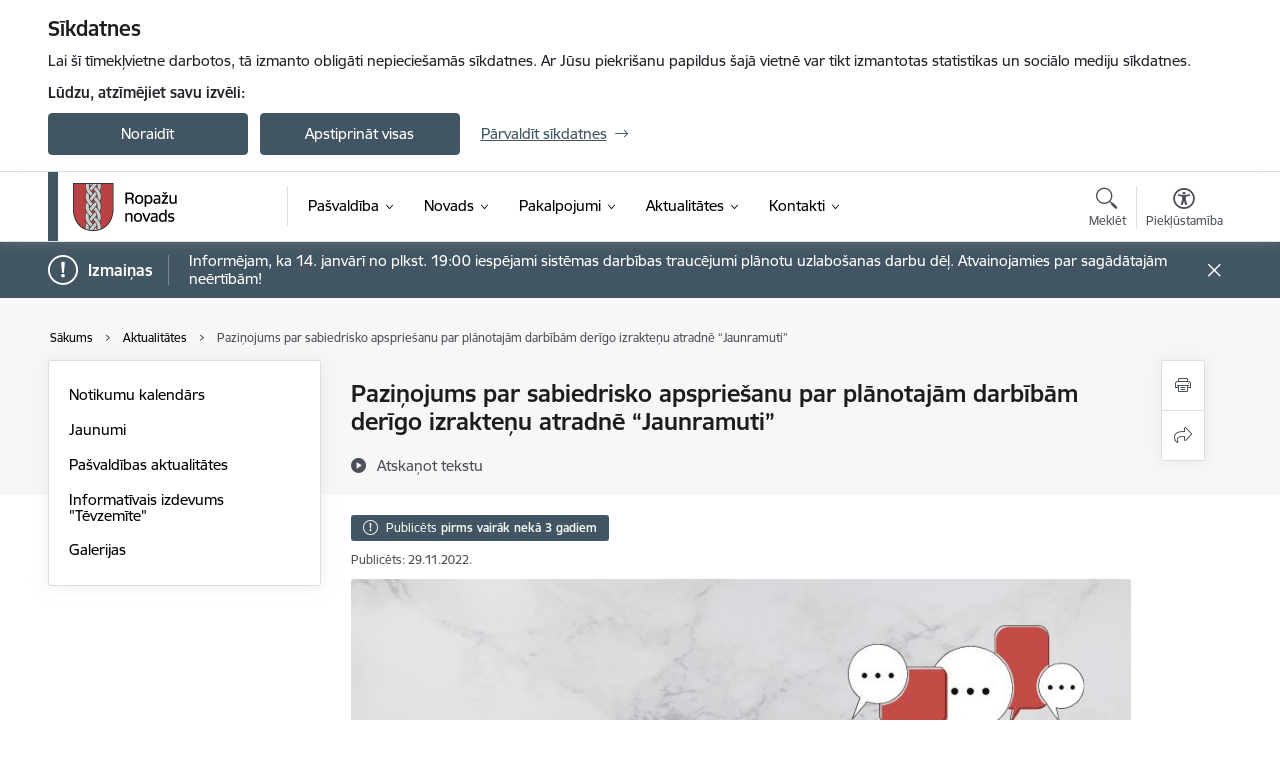

--- FILE ---
content_type: text/html; charset=UTF-8
request_url: https://www.ropazi.lv/lv/jaunums/pazinojums-par-sabiedrisko-apspriesanu-par-planotajam-darbibam-derigo-izraktenu-atradne-jaunramuti
body_size: 40396
content:
<!DOCTYPE html>
<html lang="lv" dir="ltr" prefix="og: https://ogp.me/ns#" class="hidden">
  <head>
    <meta charset="utf-8" />
<script>window.dataLayer = window.dataLayer || [];function gtag(){dataLayer.push(arguments)};gtag("js", new Date());gtag("set", "developer_id.dMDhkMT", true);gtag("config", "G-5YD5R0R0JQ", {"groups":"default","page_placeholder":"PLACEHOLDER_page_location","allow_ad_personalization_signals":false});</script>
<meta name="description" content="Ropažu novada pašvaldība 2022.gada 23. novembrī pieņēma lēmumu (Nr. 1782., prot. Nr.53/2022, 22.§) „Par derīgo izrakteņu atļaujas atcelšanu un publiskās…" />
<link rel="canonical" href="https://www.ropazi.lv/lv/jaunums/pazinojums-par-sabiedrisko-apspriesanu-par-planotajam-darbibam-derigo-izraktenu-atradne-jaunramuti" />
<meta property="og:type" content="website" />
<meta property="og:url" content="https://www.ropazi.lv/lv/jaunums/pazinojums-par-sabiedrisko-apspriesanu-par-planotajam-darbibam-derigo-izraktenu-atradne-jaunramuti" />
<meta property="og:title" content="Paziņojums par sabiedrisko apspriešanu par plānotajām darbībām derīgo izrakteņu atradnē “Jaunramuti”" />
<meta property="og:description" content="Ropažu novada pašvaldība 2022.gada 23. novembrī pieņēma lēmumu (Nr. 1782., prot. Nr.53/2022, 22.§) „Par derīgo izrakteņu atļaujas atcelšanu un publiskās…" />
<meta name="twitter:card" content="summary_large_image" />
<meta name="twitter:description" content="Ropažu novada pašvaldība 2022.gada 23. novembrī pieņēma lēmumu (Nr. 1782., prot. Nr.53/2022, 22.§) „Par derīgo izrakteņu atļaujas atcelšanu un publiskās…" />
<meta name="twitter:title" content="Paziņojums par sabiedrisko apspriešanu par plānotajām darbībām derīgo izrakteņu atradnē “Jaunramuti”" />
<meta name="MobileOptimized" content="width" />
<meta name="HandheldFriendly" content="true" />
<meta name="viewport" content="width=device-width, initial-scale=1.0, minimum-scale=1.0" />
<link rel="preload" href="https://www.ropazi.lv/themes/custom/ministry/assets/fonts/webfonts/356EBC_27_0.woff2" as="font" crossorigin="" />
<link rel="preload" href="https://www.ropazi.lv/themes/custom/ministry/assets/fonts/webfonts/356EBC_2B_0.woff2" as="font" crossorigin="" />
<link rel="preload" href="https://www.ropazi.lv/themes/custom/ministry/assets/fonts/webfonts/356EBC_29_0.woff2" as="font" crossorigin="" />
<style>:root {--brand-color: #425563;--brand-color01: #547A96;--logo-color: #425563;}</style>
<style>#sliding-popup.sliding-popup-top { position: fixed; }</style>
<meta property="og:image" content="https://www.ropazi.lv/sites/ropazi/files/styles/meta_image/public/gallery_images/paziinojums.jpg?itok=itK_tBko" />
<style>.footer_bg_img { background-image: url(https://www.ropazi.lv/sites/ropazi/files/styles/front_bg/public/gallery_images/Noform%C4%93jums%20bez%20nosaukuma%20%287%29-min.png?itok=Nf3uiHEK); }</style>
<link rel="icon" href="/sites/ropazi/files/favikona.ico" type="image/vnd.microsoft.icon" />
<link rel="alternate" hreflang="lv" href="https://www.ropazi.lv/lv/jaunums/pazinojums-par-sabiedrisko-apspriesanu-par-planotajam-darbibam-derigo-izraktenu-atradne-jaunramuti" />
<script src="/sites/ropazi/files/eu_cookie_compliance/eu_cookie_compliance.script.js?t8vbl4" defer></script>
<script>window.a2a_config=window.a2a_config||{};a2a_config.callbacks=[];a2a_config.overlays=[];a2a_config.templates={};</script>

    <title>Paziņojums par sabiedrisko apspriešanu par plānotajām darbībām derīgo izrakteņu atradnē “Jaunramuti” | Ropažu novada pašvaldība</title>
    <link rel="stylesheet" media="all" href="/sites/ropazi/files/css/css_sOAeofjb_1oSKCFlxpZd1VPAMCSOp1qSwNZEf1bRbu8.css" />
<link rel="stylesheet" media="all" href="/sites/ropazi/files/css/css_9Q0cNVRtu1D_7_--9OQG3letlqPsE5Lrxj2rne3YUwY.css" />

    <script src="https://www.google.com/recaptcha/api.js?hl=lv&amp;render=explicit&amp;onload=drupalRecaptchaOnload" async defer></script>

  </head>
          
      <body data-theme="satiksmes_ministrija" class="node-15408 node-type--article theme-municipality fill-branding-bg type-article role--anonymous with-subnav no-sidebar">
    <div id="skip">
      <a href="#content-area" class="visually-hidden focusable skip-link jump-to-main-navigation">
        Pāriet uz lapas saturu
      </a>
    </div>
    
      <div class="dialog-off-canvas-main-canvas" data-off-canvas-main-canvas>
    <div class="spinner-border spinner-border-sm ajax-loader hide"></div>


  <!-- ___ MAIN CONTENT GRID LOGIC  -->
                
  
<!-- ___ /MAIN CONTENT GRID LOGIC  -->

<div class="layout-container">

  <!-- ______________________ HEADER _______________________ -->
  <div class="header-wrapper">
  <div id="cookie-element-wrap"></div>
      <header id="header">
      <div class="container">
        <div id="header-region">
            <div id="block-ministry-branding" class="settings-tray-editable block-system block-ministry-branding" data-drupal-settingstray="editable">
  
    
                <a href="/lv" title="Ropažu novada pašvaldība" rel="home" class="site-logo logo-default" tabindex="0">
      <img src="/sites/ropazi/files/krasains-noklusejuma-logotips-augseja-kreisaja-puse_0.png" alt="Ropažu novada pašvaldība" />
    </a>
  
              <a href="/lv" title="Ropažu novada pašvaldība" rel="home" class="site-logo logo-white" tabindex="0">
      <img src="/sites/ropazi/files/balts-logotips-augseja-kreisaja-puse_2_0.png" alt="Ropažu novada pašvaldība" />
    </a>
  
              <a href="/lv" title="Ropažu novada pašvaldība" rel="home" class="site-logo logo-black" tabindex="0">
      <img src="/sites/ropazi/files/melns-logotips-augseja-kreisaja-puse_1_0.png" alt="Ropažu novada pašvaldība" />
    </a>
  
              <a href="/lv" title="Ropažu novada pašvaldība" rel="home" class="site-logo logo-yellow" tabindex="0">
      <img src="/sites/ropazi/files/dzeltens-logotips-augseja-kreisaja-puse_1_0.png" alt="Ropažu novada pašvaldība" />
    </a>
  
</div>
<div id="block-menucustomblock" class="settings-tray-editable block-menu-custom block-menucustomblock" data-drupal-settingstray="editable">
  
    
      


<nav class="navbar navbar-expand-xl" aria-label="Galvenā navigācija">
  <button class="navbar-toggler" type="button" data-toggle="collapse" data-target="#mobileMenuElement" aria-controls="mobileMenuElement" aria-expanded="false" aria-label="Toggle navigation">
    <span class="fal icon-bars"></span>
    <span class="menu-mobile-text d-none d-sm-block d-md-none d-flex justify-content-center flex-column">
        Izvēlne
    </span>
  </button>

    <div class="menu-mobile-tab">
    <span class="fal icon-bars"></span>
    <span class="navbar-toggler-text">Izvēlne</span>
  </div>

  <div class="collapse navbar-collapse" id="mobileMenuElement">
    <div id="menu-tree-main">

      <div id="menu-tree-mobile">
        <div id="menu-header">
          <div class="close-menu rounded-circle" data-toggle="collapse" data-target="#mobileMenuElement" aria-controls="mobileMenuElement" aria-expanded="false" aria-label="Toggle navigation">
            <span class="icon-times"></span>
          </div>
        </div>

        <div class="menu-mobile-current-title">
          <div class="menu-title"></div>
          <div class="back-menu">
            <div class="back-icon icon-level-back"></div>
            <div class="back-text">Atpakaļ</div>
          </div>
          <div class="history-tree">
          </div>
        </div>

        <ul class="main-nav">
        </ul>

        <div class="placeholder-user-tools-language"></div>
        <div class="placeholder-user-tools-settings"></div>

        <ul id="nav-initial">
                      <li class=" has-children nav-item">
                              <a href="/lv/pasvaldiba"   data-uuid="e21ea41d-17f7-42f5-81c1-9e693e7152ad" class="nav-link">
                  Pašvaldība
                                  </a>
                <ul class="child-nav" data-uuid="e21ea41d-17f7-42f5-81c1-9e693e7152ad">
                                            <li data-uuid="17a3043a-634c-47a9-8fd3-5b1c32698b80" class="nav-item mobile-without-children">
      <a href="/lv/ukrainas-iedzivotaju-atbalstam-dlya-pidtrimki-gromadyan-ukraini"   class="nav-link">
      Ukrainas iedzīvotāju atbalstam / Для підтримки громадян України 💛💙
            </a>
    </li>
  
                                            <li data-parent-uuid="ebfdbd6f-b44c-4d09-a040-281875a44e76" class="has-children nav-item">
      <a href="/dome"   data-uuid="ebfdbd6f-b44c-4d09-a040-281875a44e76" class="nav-link">
        Dome
              </a>
      <ul class="child-nav" data-uuid="ebfdbd6f-b44c-4d09-a040-281875a44e76">
                        <li data-uuid="70150ca0-a02c-4885-87c9-05b537288563" class="nav-item mobile-without-children">
      <a href="/lv/domes-vadiba-0"   class="nav-link">
      Domes vadība
            </a>
    </li>
  
                        <li data-uuid="b0bb4111-ac2f-441b-b445-271e3e3cbd61" class="nav-item mobile-without-children">
      <a href="/lv/deputati-0"   class="nav-link">
      Deputāti
            </a>
    </li>
  
                        <li data-uuid="c6cb0bf3-7163-48bc-9933-5b58661cecc0" class="nav-item mobile-without-children">
      <a href="/pasvaldibas-struktura"   class="nav-link">
      Domes struktūra
            </a>
    </li>
  
                        <li data-uuid="72d2848b-fcee-45e9-b844-6c0301deefb7" class="nav-item mobile-without-children">
      <a href="/lv/domes-sedes-1"   class="nav-link">
      Domes sēdes
            </a>
    </li>
  
                        <li data-uuid="66a17856-de1a-42c8-b7af-61cc55238b77" class="nav-item mobile-without-children">
      <a href="/komitejas"   class="nav-link">
      Komitejas
            </a>
    </li>
  
                        <li data-uuid="9b466b14-98af-4b66-a8a4-f53fb8f8b223" class="nav-item mobile-without-children">
      <a href="/komisijas"   class="nav-link">
      Komisijas
            </a>
    </li>
  
              </ul>
    </li>
  
                                            <li data-uuid="df16f66c-d4d8-4ddd-b494-942cb5aca30a" class="nav-item mobile-without-children">
      <a href="/lv/strukturvieniba/pasvaldibas-administracija"   class="nav-link">
      Administrācija
            </a>
    </li>
  
                                            <li data-uuid="32648975-23e5-43a3-abe3-1f06f2f9ebe3" class="nav-item mobile-without-children">
      <a href="/lv/izpilddirektora-atskaites"   class="nav-link">
      Izpilddirektora atskaites
            </a>
    </li>
  
                                            <li data-parent-uuid="766b6a2a-6ab3-4599-983a-1df658ac48a5" class="has-children nav-item">
      <a href="/iestades"   data-uuid="766b6a2a-6ab3-4599-983a-1df658ac48a5" class="nav-link">
        Iestādes
              </a>
      <ul class="child-nav" data-uuid="766b6a2a-6ab3-4599-983a-1df658ac48a5">
                        <li data-uuid="9c6c320d-35d6-4cd1-bc30-f1441d8d2a4e" class="nav-item mobile-without-children">
      <a href="/lv/strukturvieniba/administrativa-komisija-0"   class="nav-link">
      Administratīvā komisija
            </a>
    </li>
  
                        <li data-uuid="8bb73b8b-cdfe-4f20-a5f1-3d3223fae9ba" class="nav-item mobile-without-children">
      <a href="/barintiesa"   class="nav-link">
      Bāriņtiesa
            </a>
    </li>
  
                        <li data-uuid="db6ec07d-831c-417f-ac47-160909efbe20" class="nav-item mobile-without-children">
      <a href="/bibliotekas"   class="nav-link">
      Bibliotēkas
            </a>
    </li>
  
                        <li data-uuid="6c7bca36-f57a-4cda-8147-929705b3bb51" class="nav-item mobile-without-children">
      <a href="/buvvalde"   class="nav-link">
      Būvvalde
            </a>
    </li>
  
                        <li data-uuid="c282fb2f-b4fd-4d31-aae3-1c8ee87d3076" class="nav-item mobile-without-children">
      <a href="/ropazu-novada-dzimtsarakstu-nodala"   class="nav-link">
      Dzimtsarakstu nodaļa
            </a>
    </li>
  
                        <li data-uuid="7960366b-2679-4bdf-b681-3cc0320bde92" class="nav-item mobile-without-children">
      <a href="/lv/strukturvieniba/izglitibas-jaunatnes-lietu-kulturas-un-sporta-departaments"   class="nav-link">
      Izglītības, jaunatnes lietu, kultūras un sporta departaments
            </a>
    </li>
  
                        <li data-uuid="27a51936-f425-4ef0-9e4c-759bbb4ebf6e" class="nav-item mobile-without-children">
      <a href="/izglitibas-iestades"   class="nav-link">
      Izglītības iestādes
            </a>
    </li>
  
                        <li data-uuid="a03268d1-614b-4b50-8fee-9c2aa5772188" class="nav-item mobile-without-children">
      <a href="/kulturas-centri-un-nami"   class="nav-link">
      Kultūras centri un nami
            </a>
    </li>
  
                        <li data-uuid="2d0af9ce-f588-49ff-9ea6-7dd22853f6af" class="nav-item mobile-without-children">
      <a href="/pagastu-parvaldes"   class="nav-link">
      Pagastu pārvaldes
            </a>
    </li>
  
                        <li data-uuid="b89d10a4-c8f2-43c3-afa3-cf76ac6acb3a" class="nav-item mobile-without-children">
      <a href="/lv/ropazu-policija"   class="nav-link">
      Pašvaldības policija
            </a>
    </li>
  
                        <li data-uuid="f65273b4-37b7-45ac-a117-8ba1c582e7f6" class="nav-item mobile-without-children">
      <a href="/lv/radosas-attistibas-un-multifunkcionalie-centri"   class="nav-link">
      Radošie attīstības centri, Dienas un Multifunkcionālie centri
            </a>
    </li>
  
                        <li data-uuid="62fc51fd-0fed-4f24-a8df-a3e2d98c2db5" class="nav-item mobile-without-children">
      <a href="/sociala-joma"   class="nav-link">
      Sociālais dienests
            </a>
    </li>
  
                        <li data-uuid="3c411ee2-adcc-4dc9-9ef4-8713777c2d21" class="nav-item mobile-without-children">
      <a href="/sports"   class="nav-link">
      Sporta centri, sporta zāles
            </a>
    </li>
  
                        <li data-uuid="4167cafc-88b1-4843-ac42-8edf8c7fca52" class="nav-item mobile-without-children">
      <a href="/lv/strukturvieniba/velesanu-komisija"   class="nav-link">
      Vēlēšanu komisija
            </a>
    </li>
  
              </ul>
    </li>
  
                                            <li data-uuid="216e5da3-1cda-455f-9581-3e9bdb039d0f" class="nav-item mobile-without-children">
      <a href="/lv/kapitalsabiedribas-un-pasvaldibas-agenturas"   class="nav-link">
      Kapitālsabiedrības un pašvaldības aģentūras
            </a>
    </li>
  
                                            <li data-uuid="81ace61c-e804-4cb4-933e-c8d77e7ec693" class="nav-item mobile-without-children">
      <a href="/lv/budzets"   class="nav-link">
      Budžets
            </a>
    </li>
  
                                            <li data-parent-uuid="eed33bf8-7ee2-4b61-a3ce-2e64bf4eef4f" class="has-children nav-item">
      <a href="/lv/normativie-akti"   data-uuid="eed33bf8-7ee2-4b61-a3ce-2e64bf4eef4f" class="nav-link">
        Normatīvie akti
              </a>
      <ul class="child-nav" data-uuid="eed33bf8-7ee2-4b61-a3ce-2e64bf4eef4f">
                        <li data-uuid="32134412-56f7-4daa-b89c-99aad29339d1" class="nav-item mobile-without-children">
      <a href="/lv/saistosie-noteikumi"   class="nav-link">
      Saistošie noteikumi
            </a>
    </li>
  
                        <li data-uuid="dcc0fefa-7fbe-44be-95af-4b254e955803" class="nav-item mobile-without-children">
      <a href="/lv/saistoso-noteikumu-projekti"   class="nav-link">
      Saistošo noteikumu projekti
            </a>
    </li>
  
                        <li data-uuid="c47a6922-75d8-4d26-ac82-ccd2cd77c12e" class="nav-item mobile-without-children">
      <a href="/lv/nolikumi"   class="nav-link">
      Nolikumi
            </a>
    </li>
  
                        <li data-uuid="dd249307-f61d-4367-a081-5c04c2e19956" class="nav-item mobile-without-children">
      <a href="/lv/ieksejie-noteikumi"   class="nav-link">
      Iekšējie noteikumi
            </a>
    </li>
  
              </ul>
    </li>
  
                                            <li data-uuid="94620d82-61cd-40f1-934d-3cb7b1428ba2" class="nav-item mobile-without-children">
      <a href="/lv/pasvaldibu-velesanas-2025"   class="nav-link">
      Pašvaldību vēlēšanas 2025
            </a>
    </li>
  
                                            <li data-uuid="c2271d24-1cd2-4d24-a96d-a76d493295d2" class="nav-item mobile-without-children">
      <a href="/lv/pasvaldibas-publiskie-parskati"   class="nav-link">
      Pašvaldības publiskais pārskats
            </a>
    </li>
  
                                            <li data-uuid="a0742fcc-6704-4a0a-a99b-252c3aafe59e" class="nav-item mobile-without-children">
      <a href="/lv/pasvaldibas-apbalvojumi"   class="nav-link">
      Pašvaldības apbalvojumi
            </a>
    </li>
  
                                            <li data-uuid="bbc39385-42df-4223-855b-f535c7b65bc1" class="nav-item mobile-without-children">
      <a href="/lv/sabiedribas-lidzdaliba"   class="nav-link">
      Sabiedrības līdzdalība
            </a>
    </li>
  
                                            <li data-uuid="90d8500b-c315-4cbb-b133-93b1bd8a5749" class="nav-item mobile-without-children">
      <a href="/projekti-0"   class="nav-link">
      Projekti
            </a>
    </li>
  
                                            <li data-parent-uuid="537322fe-c08b-41f3-befd-5445b38e2aed" class="has-children nav-item">
      <a href="/lv/attistiba"   data-uuid="537322fe-c08b-41f3-befd-5445b38e2aed" class="nav-link">
        Attīstība
              </a>
      <ul class="child-nav" data-uuid="537322fe-c08b-41f3-befd-5445b38e2aed">
                        <li data-uuid="a536312f-f7ba-4a40-8c08-8ef4b3e97c1c" class="nav-item mobile-without-children">
      <a href="/lv/ropazu-novada-ilgtspejigas-attistibas-strategija-un-attistibas-programma"   class="nav-link">
      Ilgtspējīgas attīstības stratēģija un Attīstības programma
            </a>
    </li>
  
                        <li data-parent-uuid="f858b0b2-2a25-4dc5-8c37-98b433a955bf" class="has-children nav-item">
      <a href="/investiciju-plans-2022gadam"   data-uuid="f858b0b2-2a25-4dc5-8c37-98b433a955bf" class="nav-link">
        Investīciju plāns 
              </a>
      <ul class="child-nav" data-uuid="f858b0b2-2a25-4dc5-8c37-98b433a955bf">
                        <li data-uuid="19f58137-1217-4bea-9557-248e672e3f13" class="nav-item mobile-without-children">
      <a href="/lv/investiciju-plana-projekti"   class="nav-link">
      Investīciju plāna projekti
            </a>
    </li>
  
              </ul>
    </li>
  
                        <li data-uuid="6254baa5-5370-44f6-b2fa-987fc46aa9b0" class="nav-item mobile-without-children">
      <a href="/lv/nozaru-attistibas-plani"   class="nav-link">
      Nozaru attīstības plāni
            </a>
    </li>
  
                        <li data-uuid="6d8fe5e9-be27-4158-b0ed-1e6d3ea62ddf" class="nav-item mobile-without-children">
      <a href="/lv/teritorijas-planojumi"   class="nav-link">
      Teritorijas plānojumi
            </a>
    </li>
  
                        <li data-uuid="65916c4e-d34a-4db3-ab74-3fe559b2bf12" class="nav-item mobile-without-children">
      <a href="/lokalplanojumi"   class="nav-link">
      Lokālplānojumi
            </a>
    </li>
  
                        <li data-uuid="0d439c47-80b9-4103-8348-1762127d60a5" class="nav-item mobile-without-children">
      <a href="/detalplanojumi"   class="nav-link">
      Detālplānojumi
            </a>
    </li>
  
                        <li data-uuid="1ae3fc60-8953-40d4-84c0-1e679f6375c5" class="nav-item mobile-without-children">
      <a href="/lv/ropazu-novada-tematiskie-planojumi"   class="nav-link">
      Tematiskie plānojumi
            </a>
    </li>
  
                        <li data-uuid="23717dcf-9687-43e7-965d-5dcfcfb6fc65" class="nav-item mobile-without-children">
      <a href="/lv/celi-un-ielas"   class="nav-link">
      Ceļi un ielas
            </a>
    </li>
  
                        <li data-uuid="ab6e4e43-26ee-4f77-aacd-b02d224dd76b" class="nav-item mobile-without-children">
      <a href="/lv/energoparvaldiba"   class="nav-link">
      Energopārvaldība
            </a>
    </li>
  
                        <li data-uuid="74f85cec-7d05-4224-93d9-dbdc739ee4b0" class="nav-item mobile-without-children">
      <a href="/lv/jaunumi?category%5B1726%5D=1726"   class="nav-link">
      Paziņojumi
            </a>
    </li>
  
                        <li data-uuid="625e0cf7-5bcf-4922-ada1-d3e2a635b15e" class="nav-item mobile-without-children">
      <a href="/lv/jaunumi?category%5B2279%5D=2279"   class="nav-link">
      Ietekmes uz vidi novērtējumi
            </a>
    </li>
  
                        <li data-uuid="34926b07-db4d-428e-be99-ab4162ea1a5b" class="nav-item mobile-without-children">
      <a href="/lv/topografisko-planu-saskanosana"   class="nav-link">
      Topogrāfisko plānu saskaņošana  
            </a>
    </li>
  
                        <li data-uuid="660ab125-6b00-4a7c-a4bc-2f3c6eed78c4" class="nav-item mobile-without-children">
      <a href="/lv/garkalnes-pagasta-sadalisanas-plana-izstrade"   class="nav-link">
      Garkalnes pagasta sadalīšanas plāna izstrāde
            </a>
    </li>
  
                        <li data-uuid="d85158e8-e639-4ba0-a911-02a4197062e1" class="nav-item mobile-without-children">
      <a href="/lv/rail-baltica"   class="nav-link">
      Rail Baltica
            </a>
    </li>
  
                        <li data-uuid="23b04154-0364-423e-8217-efabe6d4d1cd" class="nav-item mobile-without-children">
      <a href="/lv/ilgtspejiga-attistiba"   class="nav-link">
      Ilgtspējīga attīstība
            </a>
    </li>
  
                        <li data-uuid="06f1ece8-0c04-4149-b707-06c53b00762e" class="nav-item mobile-without-children">
      <a href="/lv/informacija-par-planosanas-dokumentiem-kam-nepieciesams-strategiskais-novertejums"   class="nav-link">
      Kam nepieciešams stratēģiskais novērtējums
            </a>
    </li>
  
              </ul>
    </li>
  
                                            <li data-uuid="196396e9-12a0-49b6-b285-2c1f71495c4a" class="nav-item mobile-without-children">
      <a href="/lv/buvnieciba"   class="nav-link">
      Būvniecība
            </a>
    </li>
  
                                            <li data-uuid="f361d6c0-d04c-4d2a-b20f-dd0a8fc7473a" class="nav-item mobile-without-children">
      <a href="/lv/cenu-aptaujas"   class="nav-link">
      Cenu aptaujas
            </a>
    </li>
  
                                            <li data-parent-uuid="1da31919-29a6-434c-8234-5a99a4abf851" class="has-children nav-item">
      <a href="/lv/iepirkumi"   data-uuid="1da31919-29a6-434c-8234-5a99a4abf851" class="nav-link">
        Iepirkumi
              </a>
      <ul class="child-nav" data-uuid="1da31919-29a6-434c-8234-5a99a4abf851">
                        <li data-uuid="0db8cbd2-b4e4-4e24-acfe-f90132e9cb35" class="nav-item mobile-without-children">
      <a href="/lv/sudzibu-sniegsana-par-iepirkumiem"   class="nav-link">
      Sūdzību sniegšana par iepirkumiem
            </a>
    </li>
  
              </ul>
    </li>
  
                                            <li data-uuid="5730bc4c-e194-4bc9-b379-78382cb0e0ae" class="nav-item mobile-without-children">
      <a href="/lv/ipasumi"   class="nav-link">
      Īpašumi
            </a>
    </li>
  
                                            <li data-parent-uuid="2e82558e-ead0-4bcf-acc8-ed8a73743ee7" class="has-children nav-item">
      <a href="/lv/izsolu-katalogs"   data-uuid="2e82558e-ead0-4bcf-acc8-ed8a73743ee7" class="nav-link">
        Izsoles
              </a>
      <ul class="child-nav" data-uuid="2e82558e-ead0-4bcf-acc8-ed8a73743ee7">
                        <li data-uuid="4f71ff06-d24e-4579-9d42-771095cf9b4a" class="nav-item mobile-without-children">
      <a href="/lv/jaunumi?category%5B344%5D=344"   class="nav-link">
      Izsoļu arhīvs
            </a>
    </li>
  
              </ul>
    </li>
  
                                            <li data-uuid="5ff52e6c-c2be-43dd-8e57-116d85b8ac88" class="nav-item mobile-without-children">
      <a href="/lv/jaunumi?category%5B2808%5D=2808"   class="nav-link">
      Nodod atsavināšanai
            </a>
    </li>
  
                                            <li data-uuid="a8d68d0f-3ba5-445b-9688-42784043c191" class="nav-item mobile-without-children">
      <a href="/lv/vakances"   class="nav-link">
      Vakances
            </a>
    </li>
  
                                            <li data-uuid="befe46ef-5e7b-45ec-87af-cfc14f78bf64" class="nav-item mobile-without-children">
      <a href="/lv/trauksmes-celsana"   class="nav-link">
      Trauksmes celšana
            </a>
    </li>
  
                                            <li data-uuid="08d3a815-4426-4faf-8c1f-82d49bb9d4c8" class="nav-item mobile-without-children">
      <a href="/korupcijas-noversana"   class="nav-link">
      Korupcijas novēršana
            </a>
    </li>
  
                                            <li data-uuid="e944a6bd-1d22-4646-9010-cb90ef7c599c" class="nav-item mobile-without-children">
      <a href="/personas-datu-aizsardziba"   class="nav-link">
      Personas datu aizsardzība
            </a>
    </li>
  
                                  </ul>
                          </li>
                      <li class=" has-children nav-item">
                              <a href="/lv/novads"   data-uuid="3acf62cb-99b4-478e-ad54-e7c09ad23392" class="nav-link">
                  Novads
                                  </a>
                <ul class="child-nav" data-uuid="3acf62cb-99b4-478e-ad54-e7c09ad23392">
                                            <li data-uuid="649a7e01-f069-433b-96f9-770d4953584c" class="nav-item mobile-without-children">
      <a href="/par-novadu"   class="nav-link">
      Par novadu
            </a>
    </li>
  
                                            <li data-uuid="f5703266-6b20-4632-8ce3-e9266ecea9c1" class="nav-item mobile-without-children">
      <a href="/lv/vizuala-stila-gramata-gerboni-un-logo-lejupieladesanai"   class="nav-link">
      Vizuālā stila grāmata, ģerboņi un logo lejupielādēšanai
            </a>
    </li>
  
                                            <li data-uuid="c1c2bfd1-a760-4a6d-9394-24a3b0f31ef3" class="nav-item mobile-without-children">
      <a href="/lv/civila-aizsardziba-operativa-riciba"   class="nav-link">
      Civilā aizsardzība, operatīvā rīcība
            </a>
    </li>
  
                                            <li data-uuid="9e3999f0-5f2d-4e98-965f-bb5c3b19e1dd" class="nav-item mobile-without-children">
      <a href="/lv/ropazu-novada-mobila-lietotne"   class="nav-link">
      Ropažu novada mobilā lietotne
            </a>
    </li>
  
                                            <li data-uuid="7dfd1130-7806-4044-bc80-89e010724dff" class="nav-item mobile-without-children">
      <a href="/izglitiba"   class="nav-link">
      Izglītība
            </a>
    </li>
  
                                            <li data-uuid="3c6fd986-be8e-4ee4-a311-90fed4eadb1a" class="nav-item mobile-without-children">
      <a href="/kultura"   class="nav-link">
      Kultūra
            </a>
    </li>
  
                                            <li data-uuid="d1242072-935a-4f0a-8c70-6483db5bd38b" class="nav-item mobile-without-children">
      <a href="/sports"   class="nav-link">
      Sports
            </a>
    </li>
  
                                            <li data-parent-uuid="a9581298-1ef6-4d3a-a65e-a28c1d9df5f4" class="has-children nav-item">
      <a href="/turisms"   data-uuid="a9581298-1ef6-4d3a-a65e-a28c1d9df5f4" class="nav-link">
        Tūrisms
              </a>
      <ul class="child-nav" data-uuid="a9581298-1ef6-4d3a-a65e-a28c1d9df5f4">
                        <li data-uuid="92b4cdeb-986b-4059-ac04-7d32bdb0ecf5" class="nav-item mobile-without-children">
      <a href="/lv/jaunumi?category%5B248%5D=248"   class="nav-link">
      Tūrisma aktualitātes
            </a>
    </li>
  
                        <li data-uuid="60e9307f-900b-44ac-8c8b-4243a7098e4c" class="nav-item mobile-without-children">
      <a href="/lv/aktiva-atputa"   class="nav-link">
      Aktīvā atpūta
            </a>
    </li>
  
                        <li data-uuid="f523c27e-7000-4f0a-83af-8fb011f290fe" class="nav-item mobile-without-children">
      <a href="/marsruti-un-kartes"   class="nav-link">
      Maršruti un kartes
            </a>
    </li>
  
                        <li data-uuid="fb80aed3-f46b-4eb5-8323-56978f75acd5" class="nav-item mobile-without-children">
      <a href="/apskates-objekti"   class="nav-link">
      Apskates objekti
            </a>
    </li>
  
                        <li data-uuid="79290f78-2879-44bc-b8f3-0db43a93e29f" class="nav-item mobile-without-children">
      <a href="/lv/izzini-un-macies"   class="nav-link">
      Izzini un mācies
            </a>
    </li>
  
                        <li data-uuid="33df807d-47b3-493f-964b-84f2c22d1f59" class="nav-item mobile-without-children">
      <a href="/lv/kulturvesture-un-arhitektura"   class="nav-link">
      Kultūrvēsture un arhitektūra
            </a>
    </li>
  
                        <li data-uuid="f31b3364-9605-45f3-921c-e2c063bf2631" class="nav-item mobile-without-children">
      <a href="/lv/edinasana-un-naktsmitnes"   class="nav-link">
      Ēdināšana un naktsmītnes
            </a>
    </li>
  
                        <li data-uuid="1652a07a-8293-4d48-ac18-b7ba69749bc7" class="nav-item mobile-without-children">
      <a href="/lv/razots-novada"   class="nav-link">
      Ražots novadā
            </a>
    </li>
  
              </ul>
    </li>
  
                                            <li data-uuid="8ad45fb6-b763-4c28-9dc0-77fd8a4512e9" class="nav-item mobile-without-children">
      <a href="/uznemejdarbiba"   class="nav-link">
      Uzņēmējdarbība
            </a>
    </li>
  
                                            <li data-uuid="fbc93df3-8276-4e6c-b932-437ae9a207b5" class="nav-item mobile-without-children">
      <a href="/jaunatne"   class="nav-link">
      Jaunatne
            </a>
    </li>
  
                                            <li data-uuid="b971fec3-42ed-4f75-8626-c14a1f4dfa22" class="nav-item mobile-without-children">
      <a href="/lv/kapsetas"   class="nav-link">
      Kapsētas 
            </a>
    </li>
  
                                            <li data-uuid="ca3a66ae-7b15-4102-bc70-6640dc347a7b" class="nav-item mobile-without-children">
      <a href="/sabiedriskais-transports"   class="nav-link">
      Sabiedriskais transports
            </a>
    </li>
  
                                            <li data-uuid="a1a25243-e06b-47de-ab20-fe5c7adba704" class="nav-item mobile-without-children">
      <a href="/sociala-joma"   class="nav-link">
      Sociālā joma
            </a>
    </li>
  
                                            <li data-uuid="b544e2a7-15f8-47fb-9125-c7f9e119ae2b" class="nav-item mobile-without-children">
      <a href="/lv/biedribas-un-nodibinajumi-ropazu-novada"   class="nav-link">
      Biedrības un nodibinājumi 
            </a>
    </li>
  
                                            <li data-parent-uuid="7b2675e6-1417-4fce-bb6a-24acedfd499f" class="has-children nav-item">
      <a href="/veseliba"   data-uuid="7b2675e6-1417-4fce-bb6a-24acedfd499f" class="nav-link">
        Veselība
              </a>
      <ul class="child-nav" data-uuid="7b2675e6-1417-4fce-bb6a-24acedfd499f">
                        <li data-uuid="a5279e82-481d-47c6-9da6-c85dd31316e6" class="nav-item mobile-without-children">
      <a href="/arstu-prakses-ropazu-pagasta"   class="nav-link">
      Ārstu prakses Ropažu pagastā
            </a>
    </li>
  
                        <li data-uuid="efaac680-8fdf-411b-8502-2237dd1a137d" class="nav-item mobile-without-children">
      <a href="/arstu-prakses-vangazu-pilseta"   class="nav-link">
      Ārstu prakses Vangažu pilsētā
            </a>
    </li>
  
                        <li data-uuid="9e337923-bca5-4f9e-b3de-2d9e4409ccbc" class="nav-item mobile-without-children">
      <a href="/arstu-prakses-stopinu-pagasta"   class="nav-link">
      Ārstu prakses Stopiņu pagastā
            </a>
    </li>
  
                        <li data-uuid="92963759-d38d-411f-87db-845df95bc420" class="nav-item mobile-without-children">
      <a href="/arstu-prakses-garkalnes-pagasta"   class="nav-link">
      Ārstu prakses Garkalnes pagastā
            </a>
    </li>
  
                        <li data-uuid="550fdd72-ff2a-4c2b-ba1b-1ec06938a2c4" class="nav-item mobile-without-children">
      <a href="/lv/citas-veselibas-aprupes-sanemsanas-vietas"   class="nav-link">
      Citas veselības aprūpes saņemšanas vietas
            </a>
    </li>
  
                        <li data-uuid="6685d651-5d9b-4038-aaac-59b145c1a49c" class="nav-item mobile-without-children">
      <a href="/nacionalais-veseligo-pasvaldibu-tikls"   class="nav-link">
      Nacionālais veselīgo pašvaldību tīkls
            </a>
    </li>
  
              </ul>
    </li>
  
                                            <li data-uuid="299d814d-4a74-4b0c-b9ca-574dc609d1f8" class="nav-item mobile-without-children">
      <a href="/vide"   class="nav-link">
      Vide
            </a>
    </li>
  
                                            <li data-uuid="836a192a-be91-4c13-85cd-b4825d52e563" class="nav-item mobile-without-children">
      <a href="/lv/starptautiska-sadarbiba"   class="nav-link">
      Starptautiskā sadarbība
            </a>
    </li>
  
                                            <li data-uuid="354e826d-977a-4c10-94f3-600eb84598e4" class="nav-item mobile-without-children">
      <a href="/lv/elektroauto-uzlades-stacijas-ropazu-novada"   class="nav-link">
      Elektroauto uzlādes stacijas 
            </a>
    </li>
  
                                  </ul>
                          </li>
                      <li class=" has-children nav-item">
                              <a href="/lv/pakalpojumi-pasvaldiba"   data-uuid="d5a0ac44-d52d-4da5-958f-ff0792530cb7" class="nav-link">
                  Pakalpojumi
                                  </a>
                <ul class="child-nav" data-uuid="d5a0ac44-d52d-4da5-958f-ff0792530cb7">
                                            <li data-uuid="076998ad-24c0-4c6b-b911-e88809fa857a" class="nav-item mobile-without-children">
      <a href="/lv/pakalpojumi-pasvaldiba"   class="nav-link">
      Pakalpojumi
            </a>
    </li>
  
                                            <li data-uuid="8f5cb144-11ff-456e-8faa-cae82dc11f26" class="nav-item mobile-without-children">
      <a href="/iesniegumu-veidlapas"   class="nav-link">
      Pakalpojumu veidlapas
            </a>
    </li>
  
                                            <li data-uuid="e865e1ca-d2c7-47a4-8a46-5cd17bfadcdd" class="nav-item mobile-without-children">
      <a href="/lv/prieksrocibas-un-atbalsts-ropazu-novada-deklaretajiem-iedzivotajiem"   class="nav-link">
      Priekšrocības un atbalsts Ropažu novadā deklarētajiem iedzīvotājiem
            </a>
    </li>
  
                                            <li data-parent-uuid="0d8a5c6a-422d-4eac-af50-0e155cd77463" class="has-children nav-item">
      <a href="/par-nekustama-ipasuma-nodokli"   data-uuid="0d8a5c6a-422d-4eac-af50-0e155cd77463" class="nav-link">
        Par nekustamā īpašuma nodokli
              </a>
      <ul class="child-nav" data-uuid="0d8a5c6a-422d-4eac-af50-0e155cd77463">
                        <li data-uuid="ab7a4b8d-6cb1-49ae-9969-3e4f34347192" class="nav-item mobile-without-children">
      <a href="/nekustama-ipasuma-nodokla-nomaksa"   class="nav-link">
      Nekustamā īpašuma nodokļa nomaksa
            </a>
    </li>
  
                        <li data-uuid="0f4fbcd4-205b-40d7-957b-a3533f776e63" class="nav-item mobile-without-children">
      <a href="/iesniegums-nekustama-ipasuma-nodokla-atvieglojumu-sanemsanai"   class="nav-link">
      Iesniegums nekustamā īpašuma nodokļa atvieglojumu saņemšanai
            </a>
    </li>
  
                        <li data-uuid="d89d63ce-2eda-4656-b9fd-bc35883e94d6" class="nav-item mobile-without-children">
      <a href="/lv/jaunums/nekustama-ipasuma-nodokla-atvieglojumi"   class="nav-link">
      Nekustamā īpašuma nodokļa atvieglojumi 
            </a>
    </li>
  
                        <li data-uuid="d1cc47e7-2e03-452c-86cd-65789e62201d" class="nav-item mobile-without-children">
      <a href="/nekustama-ipasuma-nodokla-administratoru-kontaktinformacija"   class="nav-link">
      Nekustamā īpašuma nodokļa administratoru kontaktinformācija
            </a>
    </li>
  
                        <li data-uuid="9e25be7b-6470-4db5-a757-13c4dd024820" class="nav-item mobile-without-children">
      <a href="/biezak-uzdotie-jautajumi-par-nekustama-ipasuma-nodokli"   class="nav-link">
      Biežāk uzdotie jautājumi par nekustamā īpašuma nodokli
            </a>
    </li>
  
                        <li data-uuid="27c0dca8-0569-4541-bbb6-3ebc4b21f9af" class="nav-item mobile-without-children">
      <a href="/informacija-publicesanai"   class="nav-link">
      Informācija publicēšanai
            </a>
    </li>
  
              </ul>
    </li>
  
                                            <li data-uuid="753c94eb-2a1c-4a58-8d51-f34236192aa3" class="nav-item mobile-without-children">
      <a href="/klientu-apkalposanas-centri"   class="nav-link">
      Klientu apkalpošanas centri Ropažu novadā
            </a>
    </li>
  
                                            <li data-uuid="726b5a84-9dee-44b7-ad9e-e316cca9b6dc" class="nav-item mobile-without-children">
      <a href="/valsts-un-pasvaldibas-vienoto-klientu-apkalposanas-centru-pakalpojumi"   class="nav-link">
      Valsts un pašvaldības vienoto klientu apkalpošanas centru pakalpojumi
            </a>
    </li>
  
                                            <li data-uuid="964f0348-efd6-4961-a65e-f8d2343d7c30" class="nav-item mobile-without-children">
      <a href="/lv/e-adrese-izveido-un-lieto"   class="nav-link">
      E-adrese – izveido un lieto
            </a>
    </li>
  
                                  </ul>
                          </li>
                      <li class="active-trail has-children nav-item">
                              <a href="/lv/jaunumi"   data-uuid="7fa3f45e-84c8-4211-8536-fabdedbbfc47" class="nav-link">
                  Aktualitātes
                                  </a>
                <ul class="child-nav" data-uuid="7fa3f45e-84c8-4211-8536-fabdedbbfc47">
                                            <li data-uuid="1b730b1a-fb30-4371-92c3-0861dd9be312" class="nav-item mobile-without-children">
      <a href="/lv/notikumu-kalendars"   class="nav-link">
      Notikumu kalendārs
            </a>
    </li>
  
                                            <li data-uuid="54daa9ea-f6f0-4764-8aef-3f33ada9255a" class="nav-item mobile-without-children">
      <a href="/lv/jaunumi"   class="nav-link">
      Jaunumi
            </a>
    </li>
  
                                            <li data-uuid="eb8e8fef-cbd0-4df5-8c43-0519850dfca7" class="nav-item mobile-without-children">
      <a href="/lv/jaunumi?category%5B215%5D=215&amp;page=0"   class="nav-link">
      Pašvaldības aktualitātes
            </a>
    </li>
  
                                            <li data-uuid="488fcbcb-f7c6-4439-a980-c424539df6ec" class="nav-item mobile-without-children">
      <a href="/lv/informativais-izdevums-tevzemite"   class="nav-link">
      Informatīvais izdevums &quot;Tēvzemīte&quot;
            </a>
    </li>
  
                                            <li data-uuid="ab8b4551-ad81-4d76-a272-e97e628da5ff" class="nav-item mobile-without-children">
      <a href="/lv/galerijas"   class="nav-link">
      Galerijas
            </a>
    </li>
  
                                  </ul>
                          </li>
                      <li class=" has-children nav-item">
                              <a href="/lv/ropazu-novada-pasvaldiba"   data-uuid="724a397f-b830-4002-813e-8acb097cd3bb" class="nav-link">
                  Kontakti
                                  </a>
                <ul class="child-nav" data-uuid="724a397f-b830-4002-813e-8acb097cd3bb">
                                            <li data-uuid="83c1514c-59e7-4ea8-b575-ca54ff269a85" class="nav-item mobile-without-children">
      <a href="/lv/ropazu-novada-pasvaldiba"   class="nav-link">
      Domes kontakti
            </a>
    </li>
  
                                            <li data-uuid="529a6ab5-e06d-401c-b0fb-96b1d2a49b57" class="nav-item mobile-without-children">
      <a href="/klientu-apkalposanas-centri"   class="nav-link">
      Klientu apkalpošanas centri
            </a>
    </li>
  
                                            <li data-uuid="d465c9ba-34b5-43b4-b89f-4b8f26f034b6" class="nav-item mobile-without-children">
      <a href="/lv/darbinieki"   class="nav-link">
      Darbinieki
            </a>
    </li>
  
                                            <li data-uuid="0921234e-95cb-4b6a-a8f1-bdd5c4ae0714" class="nav-item mobile-without-children">
      <a href="/norekinu-rekviziti"   class="nav-link">
      Norēķinu rekvizīti
            </a>
    </li>
  
                                            <li data-parent-uuid="fa6196a8-5f94-40df-89d2-52d0a1c1b889" class="has-children nav-item">
      <a href="/lv/strukturvienibas"   data-uuid="fa6196a8-5f94-40df-89d2-52d0a1c1b889" class="nav-link">
        Iestāžu un struktūrvienību kontakti
              </a>
      <ul class="child-nav" data-uuid="fa6196a8-5f94-40df-89d2-52d0a1c1b889">
                        <li data-uuid="37a32b8e-f7c9-4de3-b8af-a4e5630608b9" class="nav-item mobile-without-children">
      <a href="/garkalnes-pagasta-parvalde"   class="nav-link">
      Garkalnes pagasta teritoriālā pārvalde
            </a>
    </li>
  
                        <li data-uuid="a007d066-c3c7-4fd3-a486-e76c70a40c67" class="nav-item mobile-without-children">
      <a href="/ropazu-pagasta-teritoriala-parvalde"   class="nav-link">
      Ropažu pagasta teritoriālā pārvalde
            </a>
    </li>
  
                        <li data-uuid="b102178b-2861-44aa-a754-6d46422eec49" class="nav-item mobile-without-children">
      <a href="/stopinu-pagasta-parvalde"   class="nav-link">
      Stopiņu pagasta teritoriālā pārvalde
            </a>
    </li>
  
                        <li data-uuid="d625ea9d-4eb9-4943-bacb-a2139e13af44" class="nav-item mobile-without-children">
      <a href="/vangazu-pilsetas-parvalde"   class="nav-link">
      Vangažu pilsētas teritoriālā pārvalde
            </a>
    </li>
  
              </ul>
    </li>
  
                                            <li data-uuid="bce0266e-68eb-4f5a-80aa-8d4712b0bf5b" class="nav-item mobile-without-children">
      <a href="/lv/strukturvieniba/sabiedrisko-attiecibu-nodala"   class="nav-link">
      Kontakti medijiem
            </a>
    </li>
  
                                            <li data-uuid="7bda6e4c-aa60-448b-9721-cfe748408042" class="nav-item mobile-without-children">
      <a href="/lv/ropazu-policija"   class="nav-link">
      Pašvaldības policija
            </a>
    </li>
  
                                            <li data-uuid="584f62a8-6212-4745-a922-7f839241cb12" class="nav-item mobile-without-children">
      <a href="/ropazu-novada-socialais-dienests"   class="nav-link">
      Sociālais dienests
            </a>
    </li>
  
                                            <li data-uuid="fd581296-b6e6-4319-b6f5-cd3fa75f3b61" class="nav-item mobile-without-children">
      <a href="/strukturvieniba/ropazu-novada-dzimtsarakstu-nodala"   class="nav-link">
      Dzimtsarakstu nodaļa
            </a>
    </li>
  
                                  </ul>
                          </li>
                  </ul>

      </div>

      <div id="menu-footer">
        <div class="close-menu-bottom rounded-circle" data-toggle="collapse" data-target="#mobileMenuElement" aria-controls="mobileMenuElement" aria-expanded="false" aria-label="Toggle navigation">
          <span class="icon-times"></span>
        </div>
      </div>

      <div id="menu-tree-full" class="level-0">
        <ul class="main-nav">
                                              <li class=" has-children nav-item" data-menu-link="e21ea41d-17f7-42f5-81c1-9e693e7152ad">
            <a href="/lv/pasvaldiba"  data-uuid="e21ea41d-17f7-42f5-81c1-9e693e7152ad"  class="nav-link">
              <span class="item-title" >Pašvaldība</span>
              <span class="item-desc">Ropažu novada pašvaldība izveidota 2021. gada 1. jūlijā pēc administratīvi teritoriālās reformas spēkā stāšanās. Ropažu novadā atrodas Stopiņu pagasts, kurā ir novada administratīvais centrs - Ulbroka, Ropažu pagasts, Garkalnes pagasts, Vangažu pilsēta.</span>
            </a>
                                                <ul class="child-nav" data-uuid="e21ea41d-17f7-42f5-81c1-9e693e7152ad">
                                                          <li class="nav-item nav-list-item">
          <a href="/lv/ukrainas-iedzivotaju-atbalstam-dlya-pidtrimki-gromadyan-ukraini"  class="nav-link">
              <span class="item-title" >Ukrainas iedzīvotāju atbalstam / Для підтримки громадян України 💛💙</span>
          </a>
      </li>
      
                                                          <li data-parent-uuid="ebfdbd6f-b44c-4d09-a040-281875a44e76" class="has-children nav-item">
          <a href="/dome"   data-uuid="ebfdbd6f-b44c-4d09-a040-281875a44e76" class="nav-link">
              <span class="item-title" >Dome</span>
              <span class="item-desc">Domes vadība, deputāti, struktūra, komitejas, komisijas.</span>
          </a>
          <ul class="child-nav" data-uuid="ebfdbd6f-b44c-4d09-a040-281875a44e76">
                                          <li class="nav-item nav-list-item">
          <a href="/lv/domes-vadiba-0"  class="nav-link">
              <span class="item-title" >Domes vadība</span>
          </a>
      </li>
      
                                          <li class="nav-item nav-list-item">
          <a href="/lv/deputati-0"  class="nav-link">
              <span class="item-title" >Deputāti</span>
          </a>
      </li>
      
                                          <li data-parent-uuid="c6cb0bf3-7163-48bc-9933-5b58661cecc0" class=" nav-item">
          <a href="/pasvaldibas-struktura"   data-uuid="c6cb0bf3-7163-48bc-9933-5b58661cecc0" class="nav-link">
              <span class="item-title" >Domes struktūra</span>
              <span class="item-desc">Ropažu novada pašvaldības domes struktūra.</span>
          </a>
          <ul class="child-nav" data-uuid="c6cb0bf3-7163-48bc-9933-5b58661cecc0">
                      </ul>
      </li>
      
                                          <li data-parent-uuid="72d2848b-fcee-45e9-b844-6c0301deefb7" class=" nav-item">
          <a href="/lv/domes-sedes-1"   data-uuid="72d2848b-fcee-45e9-b844-6c0301deefb7" class="nav-link">
              <span class="item-title" >Domes sēdes</span>
              <span class="item-desc">Domes sēžu darba kārtība, sēžu ieraksti un protokoli.</span>
          </a>
          <ul class="child-nav" data-uuid="72d2848b-fcee-45e9-b844-6c0301deefb7">
                      </ul>
      </li>
      
                                          <li class="nav-item nav-list-item">
          <a href="/komitejas"  class="nav-link">
              <span class="item-title" >Komitejas</span>
          </a>
      </li>
      
                                          <li data-parent-uuid="9b466b14-98af-4b66-a8a4-f53fb8f8b223" class=" nav-item">
          <a href="/komisijas"   data-uuid="9b466b14-98af-4b66-a8a4-f53fb8f8b223" class="nav-link">
              <span class="item-title" >Komisijas</span>
              <span class="item-desc">Pašvaldības komisijas un to sastāvs.</span>
          </a>
          <ul class="child-nav" data-uuid="9b466b14-98af-4b66-a8a4-f53fb8f8b223">
                      </ul>
      </li>
      
                      </ul>
      </li>
      
                                                          <li class="nav-item nav-list-item">
          <a href="/lv/strukturvieniba/pasvaldibas-administracija"  class="nav-link">
              <span class="item-title" >Administrācija</span>
          </a>
      </li>
      
                                                          <li class="nav-item nav-list-item">
          <a href="/lv/izpilddirektora-atskaites"  class="nav-link">
              <span class="item-title" >Izpilddirektora atskaites</span>
          </a>
      </li>
      
                                                          <li data-parent-uuid="766b6a2a-6ab3-4599-983a-1df658ac48a5" class="has-children nav-item">
          <a href="/iestades"   data-uuid="766b6a2a-6ab3-4599-983a-1df658ac48a5" class="nav-link">
              <span class="item-title" >Iestādes</span>
              <span class="item-desc">Ropažu novada pašvaldības iestādes, kontakti, sniegtie pakalpojumi.</span>
          </a>
          <ul class="child-nav" data-uuid="766b6a2a-6ab3-4599-983a-1df658ac48a5">
                                          <li class="nav-item nav-list-item">
          <a href="/lv/strukturvieniba/administrativa-komisija-0"  class="nav-link">
              <span class="item-title" >Administratīvā komisija</span>
          </a>
      </li>
      
                                          <li data-parent-uuid="8bb73b8b-cdfe-4f20-a5f1-3d3223fae9ba" class=" nav-item">
          <a href="/barintiesa"   data-uuid="8bb73b8b-cdfe-4f20-a5f1-3d3223fae9ba" class="nav-link">
              <span class="item-title" >Bāriņtiesa</span>
              <span class="item-desc">Bāriņtiesas vispārīgie pienākumi ir noteikti Latvijas Republikas Civillikumā, Bāriņtiesu likumā, Bērnu tiesību aizsardzības likumā un citos normatīvajos aktos. Bāriņtiesas galvenā prioritāte  – nodrošināt aizstāvību bērna vai aizgādnībā esošas personas personiskajās un mantiskajās interesēs un tiesībās. </span>
          </a>
          <ul class="child-nav" data-uuid="8bb73b8b-cdfe-4f20-a5f1-3d3223fae9ba">
                      </ul>
      </li>
      
                                          <li data-parent-uuid="db6ec07d-831c-417f-ac47-160909efbe20" class=" nav-item">
          <a href="/bibliotekas"   data-uuid="db6ec07d-831c-417f-ac47-160909efbe20" class="nav-link">
              <span class="item-title" >Bibliotēkas</span>
              <span class="item-desc">Bibliotēkas Ropažu novadā.</span>
          </a>
          <ul class="child-nav" data-uuid="db6ec07d-831c-417f-ac47-160909efbe20">
                      </ul>
      </li>
      
                                          <li data-parent-uuid="6c7bca36-f57a-4cda-8147-929705b3bb51" class=" nav-item">
          <a href="/buvvalde"   data-uuid="6c7bca36-f57a-4cda-8147-929705b3bb51" class="nav-link">
              <span class="item-title" >Būvvalde</span>
              <span class="item-desc">Būvvalde sniedz pakalpojumus iedzīvotājiem būvniecības jautājumos Ropažu novadā. </span>
          </a>
          <ul class="child-nav" data-uuid="6c7bca36-f57a-4cda-8147-929705b3bb51">
                      </ul>
      </li>
      
                                          <li class="nav-item nav-list-item">
          <a href="/ropazu-novada-dzimtsarakstu-nodala"  class="nav-link">
              <span class="item-title" >Dzimtsarakstu nodaļa</span>
          </a>
      </li>
      
                                          <li class="nav-item nav-list-item">
          <a href="/lv/strukturvieniba/izglitibas-jaunatnes-lietu-kulturas-un-sporta-departaments"  class="nav-link">
              <span class="item-title" >Izglītības, jaunatnes lietu, kultūras un sporta departaments</span>
          </a>
      </li>
      
                                          <li data-parent-uuid="27a51936-f425-4ef0-9e4c-759bbb4ebf6e" class=" nav-item">
          <a href="/izglitibas-iestades"   data-uuid="27a51936-f425-4ef0-9e4c-759bbb4ebf6e" class="nav-link">
              <span class="item-title" >Izglītības iestādes</span>
              <span class="item-desc">Izglītības iestādes Ropažu novadā.</span>
          </a>
          <ul class="child-nav" data-uuid="27a51936-f425-4ef0-9e4c-759bbb4ebf6e">
                      </ul>
      </li>
      
                                          <li data-parent-uuid="a03268d1-614b-4b50-8fee-9c2aa5772188" class=" nav-item">
          <a href="/kulturas-centri-un-nami"   data-uuid="a03268d1-614b-4b50-8fee-9c2aa5772188" class="nav-link">
              <span class="item-title" >Kultūras centri un nami</span>
              <span class="item-desc">Kultūras centri un kultūras nami Ropažu novadā.</span>
          </a>
          <ul class="child-nav" data-uuid="a03268d1-614b-4b50-8fee-9c2aa5772188">
                      </ul>
      </li>
      
                                          <li data-parent-uuid="2d0af9ce-f588-49ff-9ea6-7dd22853f6af" class=" nav-item">
          <a href="/pagastu-parvaldes"   data-uuid="2d0af9ce-f588-49ff-9ea6-7dd22853f6af" class="nav-link">
              <span class="item-title" >Pagastu pārvaldes</span>
              <span class="item-desc">Pagastu pārvaldes Ropažu novadā. </span>
          </a>
          <ul class="child-nav" data-uuid="2d0af9ce-f588-49ff-9ea6-7dd22853f6af">
                      </ul>
      </li>
      
                                          <li data-parent-uuid="b89d10a4-c8f2-43c3-afa3-cf76ac6acb3a" class=" nav-item">
          <a href="/lv/ropazu-policija"   data-uuid="b89d10a4-c8f2-43c3-afa3-cf76ac6acb3a" class="nav-link">
              <span class="item-title" >Pašvaldības policija</span>
              <span class="item-desc">Ropažu novada pašvaldības policija veic sabiedriskās kārtības nodrošināšanu un citu tiesību aizsardzības uzdevumu izpildi Ropažu novada administratīvajā teritorijā diennakts režīmā.</span>
          </a>
          <ul class="child-nav" data-uuid="b89d10a4-c8f2-43c3-afa3-cf76ac6acb3a">
                      </ul>
      </li>
      
                                          <li class="nav-item nav-list-item">
          <a href="/lv/radosas-attistibas-un-multifunkcionalie-centri"  class="nav-link">
              <span class="item-title" >Radošie attīstības centri, Dienas un Multifunkcionālie centri</span>
          </a>
      </li>
      
                                          <li data-parent-uuid="62fc51fd-0fed-4f24-a8df-a3e2d98c2db5" class=" nav-item">
          <a href="/sociala-joma"   data-uuid="62fc51fd-0fed-4f24-a8df-a3e2d98c2db5" class="nav-link">
              <span class="item-title" >Sociālais dienests</span>
              <span class="item-desc">Kontakti, sniegtie pakalpojumi.</span>
          </a>
          <ul class="child-nav" data-uuid="62fc51fd-0fed-4f24-a8df-a3e2d98c2db5">
                      </ul>
      </li>
      
                                          <li data-parent-uuid="3c411ee2-adcc-4dc9-9ef4-8713777c2d21" class=" nav-item">
          <a href="/sports"   data-uuid="3c411ee2-adcc-4dc9-9ef4-8713777c2d21" class="nav-link">
              <span class="item-title" >Sporta centri, sporta zāles</span>
              <span class="item-desc">Sporta kompleksi, sporta centri un sporta zāles Ropažu novadā.</span>
          </a>
          <ul class="child-nav" data-uuid="3c411ee2-adcc-4dc9-9ef4-8713777c2d21">
                      </ul>
      </li>
      
                                          <li class="nav-item nav-list-item">
          <a href="/lv/strukturvieniba/velesanu-komisija"  class="nav-link">
              <span class="item-title" >Vēlēšanu komisija</span>
          </a>
      </li>
      
                      </ul>
      </li>
      
                                                          <li data-parent-uuid="216e5da3-1cda-455f-9581-3e9bdb039d0f" class=" nav-item">
          <a href="/lv/kapitalsabiedribas-un-pasvaldibas-agenturas"   data-uuid="216e5da3-1cda-455f-9581-3e9bdb039d0f" class="nav-link">
              <span class="item-title" >Kapitālsabiedrības un pašvaldības aģentūras</span>
              <span class="item-desc">Informācija par pašvaldības kapitālsabiedrībām.</span>
          </a>
          <ul class="child-nav" data-uuid="216e5da3-1cda-455f-9581-3e9bdb039d0f">
                      </ul>
      </li>
      
                                                          <li data-parent-uuid="81ace61c-e804-4cb4-933e-c8d77e7ec693" class=" nav-item">
          <a href="/lv/budzets"   data-uuid="81ace61c-e804-4cb4-933e-c8d77e7ec693" class="nav-link">
              <span class="item-title" >Budžets</span>
              <span class="item-desc">Informācija par budžeta ienākumiem, plānotajiem izdevumiem un darba samaksas sadalījumu atbilstoši amatu grupām.</span>
          </a>
          <ul class="child-nav" data-uuid="81ace61c-e804-4cb4-933e-c8d77e7ec693">
                      </ul>
      </li>
      
                                                          <li data-parent-uuid="eed33bf8-7ee2-4b61-a3ce-2e64bf4eef4f" class="has-children nav-item">
          <a href="/lv/normativie-akti"   data-uuid="eed33bf8-7ee2-4b61-a3ce-2e64bf4eef4f" class="nav-link">
              <span class="item-title" >Normatīvie akti</span>
              <span class="item-desc">Ropažu novada pašvaldības darbību regulējošie normatīvie dokumenti.</span>
          </a>
          <ul class="child-nav" data-uuid="eed33bf8-7ee2-4b61-a3ce-2e64bf4eef4f">
                                          <li data-parent-uuid="32134412-56f7-4daa-b89c-99aad29339d1" class=" nav-item">
          <a href="/lv/saistosie-noteikumi"   data-uuid="32134412-56f7-4daa-b89c-99aad29339d1" class="nav-link">
              <span class="item-title" >Saistošie noteikumi</span>
              <span class="item-desc">Ropažu novada pašvaldības izdotie saistošie noteikumi.</span>
          </a>
          <ul class="child-nav" data-uuid="32134412-56f7-4daa-b89c-99aad29339d1">
                      </ul>
      </li>
      
                                          <li data-parent-uuid="dcc0fefa-7fbe-44be-95af-4b254e955803" class=" nav-item">
          <a href="/lv/saistoso-noteikumu-projekti"   data-uuid="dcc0fefa-7fbe-44be-95af-4b254e955803" class="nav-link">
              <span class="item-title" >Saistošo noteikumu projekti</span>
              <span class="item-desc">Ropažu novada pašvaldības saistošo noteikumu projekti.</span>
          </a>
          <ul class="child-nav" data-uuid="dcc0fefa-7fbe-44be-95af-4b254e955803">
                      </ul>
      </li>
      
                                          <li data-parent-uuid="c47a6922-75d8-4d26-ac82-ccd2cd77c12e" class=" nav-item">
          <a href="/lv/nolikumi"   data-uuid="c47a6922-75d8-4d26-ac82-ccd2cd77c12e" class="nav-link">
              <span class="item-title" >Nolikumi</span>
              <span class="item-desc">Ropažu novada pašvaldības apstiprinātie iestāžu, struktūrvienību, komisiju un citi nolikumi.</span>
          </a>
          <ul class="child-nav" data-uuid="c47a6922-75d8-4d26-ac82-ccd2cd77c12e">
                      </ul>
      </li>
      
                                          <li data-parent-uuid="dd249307-f61d-4367-a081-5c04c2e19956" class=" nav-item">
          <a href="/lv/ieksejie-noteikumi"   data-uuid="dd249307-f61d-4367-a081-5c04c2e19956" class="nav-link">
              <span class="item-title" >Iekšējie noteikumi</span>
              <span class="item-desc">Ropažu novada pašvaldības apstiprinātie iekšējie noteikumi.</span>
          </a>
          <ul class="child-nav" data-uuid="dd249307-f61d-4367-a081-5c04c2e19956">
                      </ul>
      </li>
      
                      </ul>
      </li>
      
                                                          <li class="nav-item nav-list-item">
          <a href="/lv/pasvaldibu-velesanas-2025"  class="nav-link">
              <span class="item-title" >Pašvaldību vēlēšanas 2025</span>
          </a>
      </li>
      
                                                          <li data-parent-uuid="c2271d24-1cd2-4d24-a96d-a76d493295d2" class=" nav-item">
          <a href="/lv/pasvaldibas-publiskie-parskati"   data-uuid="c2271d24-1cd2-4d24-a96d-a76d493295d2" class="nav-link">
              <span class="item-title" >Pašvaldības publiskais pārskats</span>
              <span class="item-desc">Informatīvs dokuments ar mērķi sniegt vispusīgu informāciju par pašvaldības paveikto pilsētas ekonomiskās un sociālās attīstības nodrošināšanā.</span>
          </a>
          <ul class="child-nav" data-uuid="c2271d24-1cd2-4d24-a96d-a76d493295d2">
                      </ul>
      </li>
      
                                                          <li class="nav-item nav-list-item">
          <a href="/lv/pasvaldibas-apbalvojumi"  class="nav-link">
              <span class="item-title" >Pašvaldības apbalvojumi</span>
          </a>
      </li>
      
                                                          <li class="nav-item nav-list-item">
          <a href="/lv/sabiedribas-lidzdaliba"  class="nav-link">
              <span class="item-title" >Sabiedrības līdzdalība</span>
          </a>
      </li>
      
                                                          <li class="nav-item nav-list-item">
          <a href="/projekti-0"  class="nav-link">
              <span class="item-title" >Projekti</span>
          </a>
      </li>
      
                                                          <li data-parent-uuid="537322fe-c08b-41f3-befd-5445b38e2aed" class="has-children nav-item">
          <a href="/lv/attistiba"   data-uuid="537322fe-c08b-41f3-befd-5445b38e2aed" class="nav-link">
              <span class="item-title" >Attīstība</span>
              <span class="item-desc">Investīciju iespējas pašvaldībā, aktuālie un plānotie remontdarbi, kā arī noderīgi dokumenti.</span>
          </a>
          <ul class="child-nav" data-uuid="537322fe-c08b-41f3-befd-5445b38e2aed">
                                          <li data-parent-uuid="a536312f-f7ba-4a40-8c08-8ef4b3e97c1c" class=" nav-item">
          <a href="/lv/ropazu-novada-ilgtspejigas-attistibas-strategija-un-attistibas-programma"   data-uuid="a536312f-f7ba-4a40-8c08-8ef4b3e97c1c" class="nav-link">
              <span class="item-title" >Ilgtspējīgas attīstības stratēģija un Attīstības programma</span>
              <span class="item-desc">Ropažu novada attīstības programmas 2022.-2028. gadam un Ropažu novada ilgtspējīgas attīstības stratēģijas 2022.-2038. gadam izstrādes gaita. </span>
          </a>
          <ul class="child-nav" data-uuid="a536312f-f7ba-4a40-8c08-8ef4b3e97c1c">
                      </ul>
      </li>
      
                                          <li data-parent-uuid="f858b0b2-2a25-4dc5-8c37-98b433a955bf" class="has-children nav-item">
          <a href="/investiciju-plans-2022gadam"   data-uuid="f858b0b2-2a25-4dc5-8c37-98b433a955bf" class="nav-link">
              <span class="item-title" >Investīciju plāns </span>
              <span class="item-desc"></span>
          </a>
          <ul class="child-nav" data-uuid="f858b0b2-2a25-4dc5-8c37-98b433a955bf">
                                          <li class="nav-item nav-list-item">
          <a href="/lv/investiciju-plana-projekti"  class="nav-link">
              <span class="item-title" >Investīciju plāna projekti</span>
          </a>
      </li>
      
                      </ul>
      </li>
      
                                          <li class="nav-item nav-list-item">
          <a href="/lv/nozaru-attistibas-plani"  class="nav-link">
              <span class="item-title" >Nozaru attīstības plāni</span>
          </a>
      </li>
      
                                          <li class="nav-item nav-list-item">
          <a href="/lv/teritorijas-planojumi"  class="nav-link">
              <span class="item-title" >Teritorijas plānojumi</span>
          </a>
      </li>
      
                                          <li class="nav-item nav-list-item">
          <a href="/lokalplanojumi"  class="nav-link">
              <span class="item-title" >Lokālplānojumi</span>
          </a>
      </li>
      
                                          <li class="nav-item nav-list-item">
          <a href="/detalplanojumi"  class="nav-link">
              <span class="item-title" >Detālplānojumi</span>
          </a>
      </li>
      
                                          <li class="nav-item nav-list-item">
          <a href="/lv/ropazu-novada-tematiskie-planojumi"  class="nav-link">
              <span class="item-title" >Tematiskie plānojumi</span>
          </a>
      </li>
      
                                          <li class="nav-item nav-list-item">
          <a href="/lv/celi-un-ielas"  class="nav-link">
              <span class="item-title" >Ceļi un ielas</span>
          </a>
      </li>
      
                                          <li class="nav-item nav-list-item">
          <a href="/lv/energoparvaldiba"  class="nav-link">
              <span class="item-title" >Energopārvaldība</span>
          </a>
      </li>
      
                                          <li class="nav-item nav-list-item">
          <a href="/lv/jaunumi?category%5B1726%5D=1726"  class="nav-link">
              <span class="item-title" >Paziņojumi</span>
          </a>
      </li>
      
                                          <li class="nav-item nav-list-item">
          <a href="/lv/jaunumi?category%5B2279%5D=2279"  class="nav-link">
              <span class="item-title" >Ietekmes uz vidi novērtējumi</span>
          </a>
      </li>
      
                                          <li class="nav-item nav-list-item">
          <a href="/lv/topografisko-planu-saskanosana"  class="nav-link">
              <span class="item-title" >Topogrāfisko plānu saskaņošana  </span>
          </a>
      </li>
      
                                          <li class="nav-item nav-list-item">
          <a href="/lv/garkalnes-pagasta-sadalisanas-plana-izstrade"  class="nav-link">
              <span class="item-title" >Garkalnes pagasta sadalīšanas plāna izstrāde</span>
          </a>
      </li>
      
                                          <li class="nav-item nav-list-item">
          <a href="/lv/rail-baltica"  class="nav-link">
              <span class="item-title" >Rail Baltica</span>
          </a>
      </li>
      
                                          <li class="nav-item nav-list-item">
          <a href="/lv/ilgtspejiga-attistiba"  class="nav-link">
              <span class="item-title" >Ilgtspējīga attīstība</span>
          </a>
      </li>
      
                                          <li class="nav-item nav-list-item">
          <a href="/lv/informacija-par-planosanas-dokumentiem-kam-nepieciesams-strategiskais-novertejums"  class="nav-link">
              <span class="item-title" >Kam nepieciešams stratēģiskais novērtējums</span>
          </a>
      </li>
      
                      </ul>
      </li>
      
                                                          <li class="nav-item nav-list-item">
          <a href="/lv/buvnieciba"  class="nav-link">
              <span class="item-title" >Būvniecība</span>
          </a>
      </li>
      
                                                          <li class="nav-item nav-list-item">
          <a href="/lv/cenu-aptaujas"  class="nav-link">
              <span class="item-title" >Cenu aptaujas</span>
          </a>
      </li>
      
                                                          <li data-parent-uuid="1da31919-29a6-434c-8234-5a99a4abf851" class="has-children nav-item">
          <a href="/lv/iepirkumi"   data-uuid="1da31919-29a6-434c-8234-5a99a4abf851" class="nav-link">
              <span class="item-title" >Iepirkumi</span>
              <span class="item-desc">Informācija par plānotajiem, aktuālajiem un noslēgtajiem iepirkumiem, to dokumentācija, kā arī iepirkumu līgumi.</span>
          </a>
          <ul class="child-nav" data-uuid="1da31919-29a6-434c-8234-5a99a4abf851">
                                          <li class="nav-item nav-list-item">
          <a href="/lv/sudzibu-sniegsana-par-iepirkumiem"  class="nav-link">
              <span class="item-title" >Sūdzību sniegšana par iepirkumiem</span>
          </a>
      </li>
      
                      </ul>
      </li>
      
                                                          <li class="nav-item nav-list-item">
          <a href="/lv/ipasumi"  class="nav-link">
              <span class="item-title" >Īpašumi</span>
          </a>
      </li>
      
                                                          <li data-parent-uuid="2e82558e-ead0-4bcf-acc8-ed8a73743ee7" class="has-children nav-item">
          <a href="/lv/izsolu-katalogs"   data-uuid="2e82558e-ead0-4bcf-acc8-ed8a73743ee7" class="nav-link">
              <span class="item-title" >Izsoles</span>
              <span class="item-desc"></span>
          </a>
          <ul class="child-nav" data-uuid="2e82558e-ead0-4bcf-acc8-ed8a73743ee7">
                                          <li class="nav-item nav-list-item">
          <a href="/lv/jaunumi?category%5B344%5D=344"  class="nav-link">
              <span class="item-title" >Izsoļu arhīvs</span>
          </a>
      </li>
      
                      </ul>
      </li>
      
                                                          <li class="nav-item nav-list-item">
          <a href="/lv/jaunumi?category%5B2808%5D=2808"  class="nav-link">
              <span class="item-title" >Nodod atsavināšanai</span>
          </a>
      </li>
      
                                                          <li data-parent-uuid="a8d68d0f-3ba5-445b-9688-42784043c191" class=" nav-item">
          <a href="/lv/vakances"   data-uuid="a8d68d0f-3ba5-445b-9688-42784043c191" class="nav-link">
              <span class="item-title" >Vakances</span>
              <span class="item-desc">Informācija par aktuālajām vakancēm pašvaldībā.</span>
          </a>
          <ul class="child-nav" data-uuid="a8d68d0f-3ba5-445b-9688-42784043c191">
                      </ul>
      </li>
      
                                                          <li data-parent-uuid="befe46ef-5e7b-45ec-87af-cfc14f78bf64" class=" nav-item">
          <a href="/lv/trauksmes-celsana"   data-uuid="befe46ef-5e7b-45ec-87af-cfc14f78bf64" class="nav-link">
              <span class="item-title" >Trauksmes celšana</span>
              <span class="item-desc">Saskaņā ar Trauksmes celšanas likumu ikvienam ir tiesības celt trauksmi publiskajā un privātajā sektorā par darba vidē novērotu sabiedrības interešu apdraudējumu.</span>
          </a>
          <ul class="child-nav" data-uuid="befe46ef-5e7b-45ec-87af-cfc14f78bf64">
                      </ul>
      </li>
      
                                                          <li data-parent-uuid="08d3a815-4426-4faf-8c1f-82d49bb9d4c8" class=" nav-item">
          <a href="/korupcijas-noversana"   data-uuid="08d3a815-4426-4faf-8c1f-82d49bb9d4c8" class="nav-link">
              <span class="item-title" >Korupcijas novēršana</span>
              <span class="item-desc">Informācija par to, kā pašvaldībā tiek nodrošināti korupcijas novēršanas pasākumi.</span>
          </a>
          <ul class="child-nav" data-uuid="08d3a815-4426-4faf-8c1f-82d49bb9d4c8">
                      </ul>
      </li>
      
                                                          <li data-parent-uuid="e944a6bd-1d22-4646-9010-cb90ef7c599c" class=" nav-item">
          <a href="/personas-datu-aizsardziba"   data-uuid="e944a6bd-1d22-4646-9010-cb90ef7c599c" class="nav-link">
              <span class="item-title" >Personas datu aizsardzība</span>
              <span class="item-desc">Pašvaldības Personas datu aizsardzības politika un portāla privātuma politika.</span>
          </a>
          <ul class="child-nav" data-uuid="e944a6bd-1d22-4646-9010-cb90ef7c599c">
                      </ul>
      </li>
      
                                      </ul>
                                          </li>
                                              <li class=" has-children nav-item" data-menu-link="3acf62cb-99b4-478e-ad54-e7c09ad23392">
            <a href="/lv/novads"  data-uuid="3acf62cb-99b4-478e-ad54-e7c09ad23392"  class="nav-link">
              <span class="item-title" >Novads</span>
              <span class="item-desc">Informācija par novada vēsturi un attīstību, aktualitātēm un iespējām dažādās jomās.</span>
            </a>
                                                <ul class="child-nav" data-uuid="3acf62cb-99b4-478e-ad54-e7c09ad23392">
                                                          <li class="nav-item nav-list-item">
          <a href="/par-novadu"  class="nav-link">
              <span class="item-title" >Par novadu</span>
          </a>
      </li>
      
                                                          <li class="nav-item nav-list-item">
          <a href="/lv/vizuala-stila-gramata-gerboni-un-logo-lejupieladesanai"  class="nav-link">
              <span class="item-title" >Vizuālā stila grāmata, ģerboņi un logo lejupielādēšanai</span>
          </a>
      </li>
      
                                                          <li class="nav-item nav-list-item">
          <a href="/lv/civila-aizsardziba-operativa-riciba"  class="nav-link">
              <span class="item-title" >Civilā aizsardzība, operatīvā rīcība</span>
          </a>
      </li>
      
                                                          <li class="nav-item nav-list-item">
          <a href="/lv/ropazu-novada-mobila-lietotne"  class="nav-link">
              <span class="item-title" >Ropažu novada mobilā lietotne</span>
          </a>
      </li>
      
                                                          <li data-parent-uuid="7dfd1130-7806-4044-bc80-89e010724dff" class=" nav-item">
          <a href="/izglitiba"   data-uuid="7dfd1130-7806-4044-bc80-89e010724dff" class="nav-link">
              <span class="item-title" >Izglītība</span>
              <span class="item-desc">Formālās, neformālās un interešu izglītības iespējas novadā.</span>
          </a>
          <ul class="child-nav" data-uuid="7dfd1130-7806-4044-bc80-89e010724dff">
                      </ul>
      </li>
      
                                                          <li data-parent-uuid="3c6fd986-be8e-4ee4-a311-90fed4eadb1a" class=" nav-item">
          <a href="/kultura"   data-uuid="3c6fd986-be8e-4ee4-a311-90fed4eadb1a" class="nav-link">
              <span class="item-title" >Kultūra</span>
              <span class="item-desc">Notikumi, pasākumi un iespējas iesaistīties kultūras norisēs. </span>
          </a>
          <ul class="child-nav" data-uuid="3c6fd986-be8e-4ee4-a311-90fed4eadb1a">
                      </ul>
      </li>
      
                                                          <li data-parent-uuid="d1242072-935a-4f0a-8c70-6483db5bd38b" class=" nav-item">
          <a href="/sports"   data-uuid="d1242072-935a-4f0a-8c70-6483db5bd38b" class="nav-link">
              <span class="item-title" >Sports</span>
              <span class="item-desc">Sporta kompleksi, sporta centri, sporta aktivitāšu iespējas Ropažu novadā.</span>
          </a>
          <ul class="child-nav" data-uuid="d1242072-935a-4f0a-8c70-6483db5bd38b">
                      </ul>
      </li>
      
                                                          <li data-parent-uuid="a9581298-1ef6-4d3a-a65e-a28c1d9df5f4" class="has-children nav-item">
          <a href="/turisms"   data-uuid="a9581298-1ef6-4d3a-a65e-a28c1d9df5f4" class="nav-link">
              <span class="item-title" >Tūrisms</span>
              <span class="item-desc">Informācija par apskates vietām, naktsmītnēm un kafejnīcām, restorāniem.</span>
          </a>
          <ul class="child-nav" data-uuid="a9581298-1ef6-4d3a-a65e-a28c1d9df5f4">
                                          <li class="nav-item nav-list-item">
          <a href="/lv/jaunumi?category%5B248%5D=248"  class="nav-link">
              <span class="item-title" >Tūrisma aktualitātes</span>
          </a>
      </li>
      
                                          <li class="nav-item nav-list-item">
          <a href="/lv/aktiva-atputa"  class="nav-link">
              <span class="item-title" >Aktīvā atpūta</span>
          </a>
      </li>
      
                                          <li class="nav-item nav-list-item">
          <a href="/marsruti-un-kartes"  class="nav-link">
              <span class="item-title" >Maršruti un kartes</span>
          </a>
      </li>
      
                                          <li class="nav-item nav-list-item">
          <a href="/apskates-objekti"  class="nav-link">
              <span class="item-title" >Apskates objekti</span>
          </a>
      </li>
      
                                          <li class="nav-item nav-list-item">
          <a href="/lv/izzini-un-macies"  class="nav-link">
              <span class="item-title" >Izzini un mācies</span>
          </a>
      </li>
      
                                          <li class="nav-item nav-list-item">
          <a href="/lv/kulturvesture-un-arhitektura"  class="nav-link">
              <span class="item-title" >Kultūrvēsture un arhitektūra</span>
          </a>
      </li>
      
                                          <li class="nav-item nav-list-item">
          <a href="/lv/edinasana-un-naktsmitnes"  class="nav-link">
              <span class="item-title" >Ēdināšana un naktsmītnes</span>
          </a>
      </li>
      
                                          <li class="nav-item nav-list-item">
          <a href="/lv/razots-novada"  class="nav-link">
              <span class="item-title" >Ražots novadā</span>
          </a>
      </li>
      
                      </ul>
      </li>
      
                                                          <li data-parent-uuid="8ad45fb6-b763-4c28-9dc0-77fd8a4512e9" class=" nav-item">
          <a href="/uznemejdarbiba"   data-uuid="8ad45fb6-b763-4c28-9dc0-77fd8a4512e9" class="nav-link">
              <span class="item-title" >Uzņēmējdarbība</span>
              <span class="item-desc">Uzņēmējdarbības vides raksturojums novadā, kā arī dažādi atbalsta mehānismi.</span>
          </a>
          <ul class="child-nav" data-uuid="8ad45fb6-b763-4c28-9dc0-77fd8a4512e9">
                      </ul>
      </li>
      
                                                          <li data-parent-uuid="fbc93df3-8276-4e6c-b932-437ae9a207b5" class=" nav-item">
          <a href="/jaunatne"   data-uuid="fbc93df3-8276-4e6c-b932-437ae9a207b5" class="nav-link">
              <span class="item-title" >Jaunatne</span>
              <span class="item-desc">Projekti, aktīvās atpūtas un citas iespējas jauniešiem.</span>
          </a>
          <ul class="child-nav" data-uuid="fbc93df3-8276-4e6c-b932-437ae9a207b5">
                      </ul>
      </li>
      
                                                          <li class="nav-item nav-list-item">
          <a href="/lv/kapsetas"  class="nav-link">
              <span class="item-title" >Kapsētas </span>
          </a>
      </li>
      
                                                          <li data-parent-uuid="ca3a66ae-7b15-4102-bc70-6640dc347a7b" class=" nav-item">
          <a href="/sabiedriskais-transports"   data-uuid="ca3a66ae-7b15-4102-bc70-6640dc347a7b" class="nav-link">
              <span class="item-title" >Sabiedriskais transports</span>
              <span class="item-desc">Sabiedriskā transporta informācija Ropažu novadā.</span>
          </a>
          <ul class="child-nav" data-uuid="ca3a66ae-7b15-4102-bc70-6640dc347a7b">
                      </ul>
      </li>
      
                                                          <li data-parent-uuid="a1a25243-e06b-47de-ab20-fe5c7adba704" class=" nav-item">
          <a href="/sociala-joma"   data-uuid="a1a25243-e06b-47de-ab20-fe5c7adba704" class="nav-link">
              <span class="item-title" >Sociālā joma</span>
              <span class="item-desc">Sociālā atbalsta mehānismi novadā.</span>
          </a>
          <ul class="child-nav" data-uuid="a1a25243-e06b-47de-ab20-fe5c7adba704">
                      </ul>
      </li>
      
                                                          <li class="nav-item nav-list-item">
          <a href="/lv/biedribas-un-nodibinajumi-ropazu-novada"  class="nav-link">
              <span class="item-title" >Biedrības un nodibinājumi </span>
          </a>
      </li>
      
                                                          <li data-parent-uuid="7b2675e6-1417-4fce-bb6a-24acedfd499f" class="has-children nav-item">
          <a href="/veseliba"   data-uuid="7b2675e6-1417-4fce-bb6a-24acedfd499f" class="nav-link">
              <span class="item-title" >Veselība</span>
              <span class="item-desc">Veselības veicināšanas pasākumi, ārstu prakses un cita medicīniska rakstura informācija.</span>
          </a>
          <ul class="child-nav" data-uuid="7b2675e6-1417-4fce-bb6a-24acedfd499f">
                                          <li data-parent-uuid="a5279e82-481d-47c6-9da6-c85dd31316e6" class=" nav-item">
          <a href="/arstu-prakses-ropazu-pagasta"   data-uuid="a5279e82-481d-47c6-9da6-c85dd31316e6" class="nav-link">
              <span class="item-title" >Ārstu prakses Ropažu pagastā</span>
              <span class="item-desc">Ģimenes ārstu prakses Ropažu pagastā - kontaktinformācija, darba laiki.</span>
          </a>
          <ul class="child-nav" data-uuid="a5279e82-481d-47c6-9da6-c85dd31316e6">
                      </ul>
      </li>
      
                                          <li data-parent-uuid="efaac680-8fdf-411b-8502-2237dd1a137d" class=" nav-item">
          <a href="/arstu-prakses-vangazu-pilseta"   data-uuid="efaac680-8fdf-411b-8502-2237dd1a137d" class="nav-link">
              <span class="item-title" >Ārstu prakses Vangažu pilsētā</span>
              <span class="item-desc">Ārstu prakses Vangažu pilsētā, kontaktinformācija, darba laiki.</span>
          </a>
          <ul class="child-nav" data-uuid="efaac680-8fdf-411b-8502-2237dd1a137d">
                      </ul>
      </li>
      
                                          <li data-parent-uuid="9e337923-bca5-4f9e-b3de-2d9e4409ccbc" class=" nav-item">
          <a href="/arstu-prakses-stopinu-pagasta"   data-uuid="9e337923-bca5-4f9e-b3de-2d9e4409ccbc" class="nav-link">
              <span class="item-title" >Ārstu prakses Stopiņu pagastā</span>
              <span class="item-desc">Ģimenes ārstu un speciālistu pakalpojumi Stopiņu pagastā.</span>
          </a>
          <ul class="child-nav" data-uuid="9e337923-bca5-4f9e-b3de-2d9e4409ccbc">
                      </ul>
      </li>
      
                                          <li data-parent-uuid="92963759-d38d-411f-87db-845df95bc420" class=" nav-item">
          <a href="/arstu-prakses-garkalnes-pagasta"   data-uuid="92963759-d38d-411f-87db-845df95bc420" class="nav-link">
              <span class="item-title" >Ārstu prakses Garkalnes pagastā</span>
              <span class="item-desc">Ģimenes ārstu prakses, kontaktinformācija, pakalpojumi.</span>
          </a>
          <ul class="child-nav" data-uuid="92963759-d38d-411f-87db-845df95bc420">
                      </ul>
      </li>
      
                                          <li class="nav-item nav-list-item">
          <a href="/lv/citas-veselibas-aprupes-sanemsanas-vietas"  class="nav-link">
              <span class="item-title" >Citas veselības aprūpes saņemšanas vietas</span>
          </a>
      </li>
      
                                          <li class="nav-item nav-list-item">
          <a href="/nacionalais-veseligo-pasvaldibu-tikls"  class="nav-link">
              <span class="item-title" >Nacionālais veselīgo pašvaldību tīkls</span>
          </a>
      </li>
      
                      </ul>
      </li>
      
                                                          <li data-parent-uuid="299d814d-4a74-4b0c-b9ca-574dc609d1f8" class=" nav-item">
          <a href="/vide"   data-uuid="299d814d-4a74-4b0c-b9ca-574dc609d1f8" class="nav-link">
              <span class="item-title" >Vide</span>
              <span class="item-desc">Informācija par vides jautājumiem.</span>
          </a>
          <ul class="child-nav" data-uuid="299d814d-4a74-4b0c-b9ca-574dc609d1f8">
                      </ul>
      </li>
      
                                                          <li class="nav-item nav-list-item">
          <a href="/lv/starptautiska-sadarbiba"  class="nav-link">
              <span class="item-title" >Starptautiskā sadarbība</span>
          </a>
      </li>
      
                                                          <li class="nav-item nav-list-item">
          <a href="/lv/elektroauto-uzlades-stacijas-ropazu-novada"  class="nav-link">
              <span class="item-title" >Elektroauto uzlādes stacijas </span>
          </a>
      </li>
      
                                      </ul>
                                          </li>
                                              <li class=" has-children nav-item" data-menu-link="d5a0ac44-d52d-4da5-958f-ff0792530cb7">
            <a href="/lv/pakalpojumi-pasvaldiba"  data-uuid="d5a0ac44-d52d-4da5-958f-ff0792530cb7"  class="nav-link">
              <span class="item-title" >Pakalpojumi</span>
              <span class="item-desc">Ropažu novada pašvaldības un iestāžu pakalpojumus iedzīvotāji un uzņēmēji var saņemt elektroniski un klātienē, vēršoties Klientu apkalpošanas centros.</span>
            </a>
                                                <ul class="child-nav" data-uuid="d5a0ac44-d52d-4da5-958f-ff0792530cb7">
                                                          <li class="nav-item nav-list-item">
          <a href="/lv/pakalpojumi-pasvaldiba"  class="nav-link">
              <span class="item-title" >Pakalpojumi</span>
          </a>
      </li>
      
                                                          <li class="nav-item nav-list-item">
          <a href="/iesniegumu-veidlapas"  class="nav-link">
              <span class="item-title" >Pakalpojumu veidlapas</span>
          </a>
      </li>
      
                                                          <li class="nav-item nav-list-item">
          <a href="/lv/prieksrocibas-un-atbalsts-ropazu-novada-deklaretajiem-iedzivotajiem"  class="nav-link">
              <span class="item-title" >Priekšrocības un atbalsts Ropažu novadā deklarētajiem iedzīvotājiem</span>
          </a>
      </li>
      
                                                          <li data-parent-uuid="0d8a5c6a-422d-4eac-af50-0e155cd77463" class="has-children nav-item">
          <a href="/par-nekustama-ipasuma-nodokli"   data-uuid="0d8a5c6a-422d-4eac-af50-0e155cd77463" class="nav-link">
              <span class="item-title" >Par nekustamā īpašuma nodokli</span>
              <span class="item-desc">Informācija par nekustamā īpašuma nodokļa piemērošanas kārtību, nomaksas iespējām, NĪN administratoru kontaktinformācija</span>
          </a>
          <ul class="child-nav" data-uuid="0d8a5c6a-422d-4eac-af50-0e155cd77463">
                                          <li class="nav-item nav-list-item">
          <a href="/nekustama-ipasuma-nodokla-nomaksa"  class="nav-link">
              <span class="item-title" >Nekustamā īpašuma nodokļa nomaksa</span>
          </a>
      </li>
      
                                          <li class="nav-item nav-list-item">
          <a href="/iesniegums-nekustama-ipasuma-nodokla-atvieglojumu-sanemsanai"  class="nav-link">
              <span class="item-title" >Iesniegums nekustamā īpašuma nodokļa atvieglojumu saņemšanai</span>
          </a>
      </li>
      
                                          <li class="nav-item nav-list-item">
          <a href="/lv/jaunums/nekustama-ipasuma-nodokla-atvieglojumi"  class="nav-link">
              <span class="item-title" >Nekustamā īpašuma nodokļa atvieglojumi </span>
          </a>
      </li>
      
                                          <li class="nav-item nav-list-item">
          <a href="/nekustama-ipasuma-nodokla-administratoru-kontaktinformacija"  class="nav-link">
              <span class="item-title" >Nekustamā īpašuma nodokļa administratoru kontaktinformācija</span>
          </a>
      </li>
      
                                          <li class="nav-item nav-list-item">
          <a href="/biezak-uzdotie-jautajumi-par-nekustama-ipasuma-nodokli"  class="nav-link">
              <span class="item-title" >Biežāk uzdotie jautājumi par nekustamā īpašuma nodokli</span>
          </a>
      </li>
      
                                          <li class="nav-item nav-list-item">
          <a href="/informacija-publicesanai"  class="nav-link">
              <span class="item-title" >Informācija publicēšanai</span>
          </a>
      </li>
      
                      </ul>
      </li>
      
                                                          <li class="nav-item nav-list-item">
          <a href="/klientu-apkalposanas-centri"  class="nav-link">
              <span class="item-title" >Klientu apkalpošanas centri Ropažu novadā</span>
          </a>
      </li>
      
                                                          <li data-parent-uuid="726b5a84-9dee-44b7-ad9e-e316cca9b6dc" class=" nav-item">
          <a href="/valsts-un-pasvaldibas-vienoto-klientu-apkalposanas-centru-pakalpojumi"   data-uuid="726b5a84-9dee-44b7-ad9e-e316cca9b6dc" class="nav-link">
              <span class="item-title" >Valsts un pašvaldības vienoto klientu apkalpošanas centru pakalpojumi</span>
              <span class="item-desc">Valsts iestāžu pakalpojumi, kurus var saņemt Ropažu novada Valsts un pašvaldības vienotajos klientu apkalpošanas centros</span>
          </a>
          <ul class="child-nav" data-uuid="726b5a84-9dee-44b7-ad9e-e316cca9b6dc">
                      </ul>
      </li>
      
                                                          <li class="nav-item nav-list-item">
          <a href="/lv/e-adrese-izveido-un-lieto"  class="nav-link">
              <span class="item-title" >E-adrese – izveido un lieto</span>
          </a>
      </li>
      
                                      </ul>
                                          </li>
                                              <li class="active-trail has-children nav-item" data-menu-link="7fa3f45e-84c8-4211-8536-fabdedbbfc47">
            <a href="/lv/jaunumi"  data-uuid="7fa3f45e-84c8-4211-8536-fabdedbbfc47"  class="nav-link">
              <span class="item-title" >Aktualitātes</span>
              <span class="item-desc">Ziņas par iestādes aktualitātēm.</span>
            </a>
                                                <ul class="child-nav" data-uuid="7fa3f45e-84c8-4211-8536-fabdedbbfc47">
                                                          <li data-parent-uuid="1b730b1a-fb30-4371-92c3-0861dd9be312" class=" nav-item">
          <a href="/lv/notikumu-kalendars"   data-uuid="1b730b1a-fb30-4371-92c3-0861dd9be312" class="nav-link">
              <span class="item-title" >Notikumu kalendārs</span>
              <span class="item-desc">Iestādes plānotie aktuālie notikumi un pasākumi.</span>
          </a>
          <ul class="child-nav" data-uuid="1b730b1a-fb30-4371-92c3-0861dd9be312">
                      </ul>
      </li>
      
                                                          <li data-parent-uuid="54daa9ea-f6f0-4764-8aef-3f33ada9255a" class=" nav-item">
          <a href="/lv/jaunumi"   data-uuid="54daa9ea-f6f0-4764-8aef-3f33ada9255a" class="nav-link">
              <span class="item-title" >Jaunumi</span>
              <span class="item-desc">Aktuāla informācija, paziņojumi medijiem.</span>
          </a>
          <ul class="child-nav" data-uuid="54daa9ea-f6f0-4764-8aef-3f33ada9255a">
                      </ul>
      </li>
      
                                                          <li class="nav-item nav-list-item">
          <a href="/lv/jaunumi?category%5B215%5D=215&amp;page=0"  class="nav-link">
              <span class="item-title" >Pašvaldības aktualitātes</span>
          </a>
      </li>
      
                                                          <li data-parent-uuid="488fcbcb-f7c6-4439-a980-c424539df6ec" class=" nav-item">
          <a href="/lv/informativais-izdevums-tevzemite"   data-uuid="488fcbcb-f7c6-4439-a980-c424539df6ec" class="nav-link">
              <span class="item-title" >Informatīvais izdevums &quot;Tēvzemīte&quot;</span>
              <span class="item-desc">Pašvaldības ikmēneša izdevums - novada ziņas, pašvaldības avīze.</span>
          </a>
          <ul class="child-nav" data-uuid="488fcbcb-f7c6-4439-a980-c424539df6ec">
                      </ul>
      </li>
      
                                                          <li data-parent-uuid="ab8b4551-ad81-4d76-a272-e97e628da5ff" class=" nav-item">
          <a href="/lv/galerijas"   data-uuid="ab8b4551-ad81-4d76-a272-e97e628da5ff" class="nav-link">
              <span class="item-title" >Galerijas</span>
              <span class="item-desc">Iestādes notikumu fotogrāfijas un video galerijas.</span>
          </a>
          <ul class="child-nav" data-uuid="ab8b4551-ad81-4d76-a272-e97e628da5ff">
                      </ul>
      </li>
      
                                      </ul>
                                          </li>
                                              <li class=" has-children nav-item" data-menu-link="724a397f-b830-4002-813e-8acb097cd3bb">
            <a href="/lv/ropazu-novada-pasvaldiba"  data-uuid="724a397f-b830-4002-813e-8acb097cd3bb"  class="nav-link">
              <span class="item-title" >Kontakti</span>
              <span class="item-desc"></span>
            </a>
                                                  <ul class="contacts-nav">
                    <li class="contacts-item institution_contacts">
                              <span class="item-title">
                   <a href="/lv/ropazu-novada-pasvaldiba"  >Domes kontakti</a></span>

                
                <div class="contact-info">
                                    <span class="phone"><a href="tel:+371 27885518" aria-label="Tālruņa numurs: +371 27885518">+371 27885518</a>
                          </span>
            
    
            <span class="email"><span class="spamspan"><span class="u">novada.dome</span> [at] <span class="d">ropazi.lv</span></span></span>
    
            <span class="location"><a href="/lv" data-latitude="517261" data-longitude="311100" class="geo-location-url" target="_blank">Institūta iela 1A, Ulbroka, Stopiņu pagasts, Ropažu novads, LV-2130</a></span>
    
        <div class="e-address-small d-flex">
        <a href="https://latvija.gov.lv/KDV/Write/NewMessage?address=_DEFAULT@90000067986"
           data-external-link="TRUE"
           target="_blank"
           aria-describedby="tooltip-eaddress-httpslatvijagovlvkdvwritenewmessageaddress-default90000067986">
            E-adrese
        </a>
                                            

<div class="c_tooltip ">
  <a
    href="#"
    aria-label="Papildu informācija"
    class="c_tooltip-btn icon-information"
    aria-describedby="tooltip-eaddress-httpslatvijagovlvkdvwritenewmessageaddress-default90000067986"
    aria-expanded="false"
  >
      </a>
  <div
    class="c_tooltip-text "
    id="tooltip-eaddress-httpslatvijagovlvkdvwritenewmessageaddress-default90000067986"
    role="tooltip"
    aria-live="polite"
    hidden
  >
    <button type="button" class="icon-times close-tooltip" aria-label="Aizvērt"></button>
    <div class="c_tooltip-text__content">
      E-adrese jeb oficiālā elektroniskā adrese ir personalizēta pastkastīte portālā <a data-external-link='TRUE' href="//latvija.gov.lv/KDV/Mailbox/">Latvija.gov.lv,</a> drošai saziņai ar iestādi.
    </div>
  </div>
</div>
            </div>
</div>
                <a href="/lv/ropazu-novada-pasvaldiba" class="nav-link">Lasīt vairāk</a>

                        </li>
                <li class="contacts-item regular_contacts">
                              <span class="item-title">
                   <a href="/klientu-apkalposanas-centri"  >Klientu apkalpošanas centri</a></span>
                <span class="item-desc">Valsts un pašvaldības vienoto klientu apkalpošanas centru un klientu apkalpošanas centru kontaktinformācija pagastos. </span>
                <a href="/klientu-apkalposanas-centri"   class="nav-link">Lasīt vairāk</a>
                        </li>
                <li class="contacts-item regular_contacts">
                              <span class="item-title">
                   <a href="/lv/darbinieki"  >Darbinieki</a></span>
                <span class="item-desc"></span>
                <a href="/lv/darbinieki"   class="nav-link">Lasīt vairāk</a>
                        </li>
                <li class="contacts-item regular_contacts">
                              <span class="item-title">
                   <a href="/norekinu-rekviziti"  >Norēķinu rekvizīti</a></span>
                <span class="item-desc"></span>
                <a href="/norekinu-rekviziti"   class="nav-link">Lasīt vairāk</a>
                        </li>
                <li class="contacts-item regular_contacts">
                              <span class="item-title">
                   <a href="/lv/strukturvienibas"  >Iestāžu un struktūrvienību kontakti</a></span>
                <span class="item-desc"></span>
                <a href="/lv/strukturvienibas"   class="nav-link">Lasīt vairāk</a>
                        </li>
                <li class="contacts-item regular_contacts">
                              <span class="item-title">
                   <a href="/lv/strukturvieniba/sabiedrisko-attiecibu-nodala"  >Kontakti medijiem</a></span>
                <span class="item-desc"></span>
                <a href="/lv/strukturvieniba/sabiedrisko-attiecibu-nodala"   class="nav-link">Lasīt vairāk</a>
                        </li>
                <li class="contacts-item regular_contacts">
                              <span class="item-title">
                   <a href="/lv/ropazu-policija"  >Pašvaldības policija</a></span>
                <span class="item-desc"></span>
                <a href="/lv/ropazu-policija"   class="nav-link">Lasīt vairāk</a>
                        </li>
                <li class="contacts-item regular_contacts">
                              <span class="item-title">
                   <a href="/ropazu-novada-socialais-dienests"  >Sociālais dienests</a></span>
                <span class="item-desc"></span>
                <a href="/ropazu-novada-socialais-dienests"   class="nav-link">Lasīt vairāk</a>
                        </li>
                <li class="contacts-item regular_contacts">
                              <span class="item-title">
                   <a href="/strukturvieniba/ropazu-novada-dzimtsarakstu-nodala"  >Dzimtsarakstu nodaļa</a></span>
                <span class="item-desc"></span>
                <a href="/strukturvieniba/ropazu-novada-dzimtsarakstu-nodala"   class="nav-link">Lasīt vairāk</a>
                        </li>
            </ul>

                                          </li>
                  </ul>
      </div>


    </div>
  </div>
  <div class="mobile-nav-overlay"></div>
</nav>

<div id="menu-full-sublevel-outer-wrapper">
  <div id="menu-full-sublevel-inner-wrapper">
    <div id="menu-full-sublevel">
      <div class="scrollbar-inner">
        <div class="sublevel-contacts"></div>
      </div>
      <div class="sublevel-container">
        <div class="level-1 scrollbar-inner"></div>
        <div class="level-2 scrollbar-inner"></div>
      </div>
      <div class="sublevel-info-container scrollbar-inner">
        <div class="sublevel-content">
          <div class="title"></div>
          <div class="description"></div>
          <div class="read-more-url"></div>
        </div>
        <div class="level-3"></div>
      </div>
    </div>
  </div>
  <div tabindex="0" aria-label="Close menu" class="menu-full-close">
      <span class="icon-times-circle"></span>
      <span class="close-text">Aizvērt</span>
  </div>
</div>



  </div>



                      <div id="user-tools-region">
              <div class="user-tools-wrapper">
                <div role="search" id="block-searchheaderblock" class="settings-tray-editable block-custom-search block-searchheaderblock" data-drupal-settingstray="editable">
  
    
      <div id="user-tools-search" data-toggle="collapse" data-target="#header-search" aria-expanded="false" aria-controls="header-search">
    <button aria-label="Atvērt meklēšanas modālu" class="search-link">
        <span class="fal icon-search"> </span>
        <span class="ut-text">Meklēt</span>
    </button>
</div>

  </div>

  <div class="no-lang-dropdown"></div>
<div role="navigation" aria-label="Piekļūstamība" id="block-accessibilityheader" class="settings-tray-editable block-theme-settings block-accessibilityheader" data-drupal-settingstray="editable">
  
    
      <div class="accessibility-header-container">
  <div id="user-tools-accessibility">
      <button class="search-link accessibility-link" aria-label="Atvērt izvēlni, lai mainītu fonta lielumu vai lappuses kontrastu" aria-expanded="false" aria-controls="access-container">
          <span class="fas icon-contrast"> </span>
          <span class="ut-text">Piekļūstamība</span>
      </button>
    <div class="access-container" id="access-container">

      <div class="access-container-overlay">
        <div class="padding-wrap">
                    <h4 class="accessibility-title">Piekļūstams saturs</h4>
          <div class="accessible-content-block row">
                        <div class="col-6">
              <a href="/lv/viegli-lasit?view=easy" class="easy-read-btn">Viegli lasīt</a>
            </div>
                                  </div>
          
          <div class="row visual-tools">
            <div class="col-12">
              <h4>Fonta izmērs</h4>

              <div class="font-size-block">
                <div class="block-btns row">
                  <div class="col-4">
                  <button class="block-btn" data-size="font-size-1-00x" aria-label="Fonta izmērs 100%">100%</button>
                  </div>
                  <div class="col-4">
                  <button class="block-btn" data-size="font-size-1-25x" aria-label="Fonta izmērs 150%">150%</button>
                  </div>
                  <div class="col-4">
                  <button class="block-btn" data-size="font-size-1-50x" aria-label="Fonta izmērs 200%">200%</button>
                  </div>
                </div>
              </div>
            </div>
            <div class="col-12">
              <h4>Kontrasts</h4>

              <div class="contrast-block">
                <div class="block-btns row">
                  <div class="col-3 px-1">
                    <button class="block-btn" id="contrast-1" data-contrast="contrast-1" aria-label="Noklusējuma lapas kontrasts">
                      <span class="fal icon-eye"></span>
                    </button>
                  </div>
                  <div class="col-3 px-1">
                    <button class="block-btn" id="contrast-2" data-contrast="contrast-2" aria-label="Lapas kontrasts ir balts uz melna">
                      <span class="fal icon-eye"></span>
                    </button>
                  </div>
                  <div class="col-3 px-1">
                    <button class="block-btn" id="contrast-3" data-contrast="contrast-3" aria-label="Lapas kontrasts ir melns uz dzeltena">
                      <span class="fal icon-eye"></span>
                    </button>
                  </div>
                  <div class="col-3 px-1">
                    <button class="block-btn" id="contrast-4" data-contrast="contrast-4" aria-label="Lapas kontrasts ir dzeltens uz melna">
                      <span class="fal icon-eye"></span>
                    </button>
                  </div>
                </div>
              </div>
            </div>
          </div>
          <h4>Vizuālie rīki</h4>
          <div class="text-accessibility d-flex flex-row justify-content-between">
            <div class="text-magnifier block-btns d-none d-md-flex col-6 pl-0">
              <button class="toggle-magnifier block-btn" aria-label="Teksta lupa">Teksta lupa</button>
            </div>
            <div class="block-btns d-flex col-6 pr-0">
              <button class="focus-bar-mask block-btn" aria-label="Lapas maska">Lapas maska</button>
            </div>
          </div>
          <div class="row accessibility-footer-btns">
            <div class="accessibility-bottom-buttons">
                          <a class="btn-secondary" href="/lv/node/8">Citi uzstādījumi</a>
                        </div>
            <div class="col-12 close-settings-wrap hide">
              <a href="#" class="close-settings"><span class="icon-times"></span>Aizvērt iestatījumus</a>
            </div>
          </div>

        </div>

      </div>

    </div>
  </div>
</div>

  </div>


              </div>
            </div>
          
        </div>
      </div>

              <div id="header-search" class="collapse">
          <div class="search-overlay">
            <div class="search-container">
                <div class="custom-header-search-form needs-validation settings-tray-editable block-custom-search block-customheadersearchblock" data-drupal-selector="custom-header-search-form" id="block-customheadersearchblock" data-drupal-settingstray="editable">
  
    
      <div class="header-search">
<form action="/lv/jaunums/pazinojums-par-sabiedrisko-apspriesanu-par-planotajam-darbibam-derigo-izraktenu-atradne-jaunramuti" method="post" id="custom-header-search-form" accept-charset="UTF-8" class="form">
  

        
<div class="js-form-item form-item js-form-type-search form-item-search js-form-item-search form-group form-element-required floating-label">
  <div>
    
  </div>

    <div class="clearfix">
    
  </div>


  <div class="input-wrap">
    
<input placeholder="Meklēt vietnē" maxlength="127" minlength="2" data-drupal-selector="edit-search" type="search" id="edit-search" name="search" value="" size="60" class="form-search required form-control" required="required" aria-required="true">

                <label class="form-label js-form-required form-required" for="edit-search">Meklēt vietnē</label>
  
          </div>



  
  <div class="form-item--error-message"></div>
  </div>
            <input id="search-header-button" data-drupal-selector="edit-submit" type="submit" name="op" value="Meklēt" class="button js-form-submit form-submit btn btn-primary" />
        <div class="search-cancel">
          <a href="#" data-toggle="collapse" data-target="#header-search">Atcelt</a>
        </div>
<input autocomplete="off" data-drupal-selector="form-z-x9cng0torlhgeugjkzlstj0-z4hicwrpdwqlyf7zy" type="hidden" name="form_build_id" value="form-Z-x9cNg0TORLhGEugJkzlsTj0-Z4HicWRPDWqlYF7ZY" class="form-control">

<input data-drupal-selector="edit-custom-header-search-form" type="hidden" name="form_id" value="custom_header_search_form" class="form-control">

</form>
</div>
  </div>


            </div>
            <div tabindex="0" class="full-close" data-toggle="collapse" data-target="#header-search">
              <span class="icon-times-circle"></span>
              <span class="close-text">Aizvērt</span>
            </div>
          </div>
        </div>
          </header><!-- /#header -->
  </div>
  <!-- ______________________ NOTIFICATIONS _______________________ -->

  <div id="notifications">
      </div>

  <!-- ______________________ HEADER INFO _______________________ -->
      <div id="header-info">
      <div class="sliding-filter-header-mobile">
        <div class="site-branding-mobile" id="site-branding-mobile">
          <div class="d-block d-md-none"><div id="block-site-branding-mobile" class="settings-tray-editable block-system block-site-branding-mobile" data-drupal-settingstray="editable">
  
    
                <a href="/lv" title="Ropažu novada pašvaldība" rel="home" class="site-logo logo-default" tabindex="0">
      <img src="/sites/ropazi/files/krasains-noklusejuma-logotips-augseja-kreisaja-puse_0.png" alt="Ropažu novada pašvaldība" />
    </a>
  
              <a href="/lv" title="Ropažu novada pašvaldība" rel="home" class="site-logo logo-white" tabindex="0">
      <img src="/sites/ropazi/files/balts-logotips-augseja-kreisaja-puse_2_0.png" alt="Ropažu novada pašvaldība" />
    </a>
  
              <a href="/lv" title="Ropažu novada pašvaldība" rel="home" class="site-logo logo-black" tabindex="0">
      <img src="/sites/ropazi/files/melns-logotips-augseja-kreisaja-puse_1_0.png" alt="Ropažu novada pašvaldība" />
    </a>
  
              <a href="/lv" title="Ropažu novada pašvaldība" rel="home" class="site-logo logo-yellow" tabindex="0">
      <img src="/sites/ropazi/files/dzeltens-logotips-augseja-kreisaja-puse_1_0.png" alt="Ropažu novada pašvaldība" />
    </a>
  
</div>
</div>
        </div>

        <div class="container">
          <div class="scrollbar-inner nowrap col-xs-12" id ="breadcrumb-scroll">
              <div id="block-ministry-breadcrumbs" class="settings-tray-editable block-system block-ministry-breadcrumbs" data-drupal-settingstray="editable">
  
    
        <nav class="breadcrumb" role="navigation" aria-label="Atpakaļceļš">
    <ol>
          <li>
                  <a href="/lv"><div class="breadcrumb-item">Sākums</div></a>
              </li>
          <li>
                  <a href="/lv/jaunumi"><div class="breadcrumb-item">Aktualitātes</div></a>
              </li>
          <li>
                  <div class="breadcrumb-item">Paziņojums par sabiedrisko apspriešanu par plānotajām darbībām derīgo izrakteņu atradnē “Jaunramuti”</div>
              </li>
        </ol>
  </nav>

  </div>


          </div>
        </div>
      </div>

      <div class="container">
        <div class="row">
          <div class="col-sm-12 offset-lg-3 col-lg-8">
            
  <div class="title-with-content-tools">
    <div id="block-ministry-page-title" class="block-core block-ministry-page-title">
  
    
      
  <h1 class="display-4">Paziņojums par sabiedrisko apspriešanu par plānotajām darbībām derīgo izrakteņu atradnē “Jaunramuti”</h1>


<div id="structure-breadcrumbs"></div>


  </div>
  </div>
  <div id="header-content-tools" class="header-content-tools">

          <div class="content-tools-row audio">
        <div tabindex="0" class="show-player" aria-label="Atskaņot tekstu">
          <span class="ct-icon fal icon-play"></span>
          <span class="ct-icon fal icon-times"></span>
          <span class="content-tools-text">Atskaņot tekstu</span>
        </div>
      </div>
    
    
      </div>

          </div>
        </div>
      </div>

    </div>
  
  <!-- ______________________ MAIN _______________________ -->
  <div class="modal-popup-overlay">
  <div class="modal-popup-content-wrap">
    <div class="popup-content-div">
      <button type="button"
              class="close modal-elements"
              aria-label="Aizvērt">
      </button>
      <div class="modal-popup-content" role="alert" aria-atomic="true">

      </div>
      <div class="modal-popup-cancel">
        <button type="button"
                class="modal-popup-close modal-elements">
          Aizvērt
        </button>
      </div>
    </div>
  </div>
</div>
  <div id="main" role="main">

    <div class="container">
      <div id="content-wrapper">
        <div class="row">
                                                    <div id="sidebar-left" class="col-xs-12 col-lg-3 d-none d-lg-block">
                  <div class="fix-for-slider">
                    <div class="sidebar-content">
                        <nav role="navigation" aria-label="Main navigation second level"  id="block-mainnavigation" class="settings-tray-editable block block-menu navigation menu--main" data-drupal-settingstray="editable">
    
        

  <ul class="nav navbar-nav menu menu-level-0">
      
    <li class="menu-item">
      <a href="/lv/notikumu-kalendars" data-drupal-link-system-path="notikumu-kalendars">Notikumu kalendārs</a>

                    
  
  <div class="menu_link_content menu-link-contentmain view-mode-default menu-dropdown menu-dropdown-0 menu-type-default">
              
      </div>



          </li>
      
    <li class="menu-item">
      <a href="/lv/jaunumi" data-drupal-link-system-path="jaunumi">Jaunumi</a>

                    
  
  <div class="menu_link_content menu-link-contentmain view-mode-default menu-dropdown menu-dropdown-0 menu-type-default">
              
      </div>



          </li>
      
    <li class="menu-item">
      <a href="/lv/jaunumi?category%5B215%5D=215&amp;page=0" data-drupal-link-query="{&quot;category&quot;:{&quot;215&quot;:&quot;215&quot;},&quot;page&quot;:&quot;0&quot;}" data-drupal-link-system-path="jaunumi">Pašvaldības aktualitātes</a>

                    
  
  <div class="menu_link_content menu-link-contentmain view-mode-default menu-dropdown menu-dropdown-0 menu-type-default">
              
      </div>



          </li>
      
    <li class="menu-item">
      <a href="/lv/informativais-izdevums-tevzemite" data-drupal-link-system-path="node/16719">Informatīvais izdevums &quot;Tēvzemīte&quot;</a>

                    
  
  <div class="menu_link_content menu-link-contentmain view-mode-default menu-dropdown menu-dropdown-0 menu-type-default">
              
      </div>



          </li>
      
    <li class="menu-item">
      <a href="/lv/galerijas" data-drupal-link-system-path="galerijas">Galerijas</a>

                    
  
  <div class="menu_link_content menu-link-contentmain view-mode-default menu-dropdown menu-dropdown-0 menu-type-default">
              
      </div>



          </li>
    </ul>


  </nav>


                    </div>
                  </div>
                </div>
                                    
          <section id="content" role="region" class="col-sm-12 col-lg-8">

<div id="content-header">
              
              

              
              
              

              
              
            </div><!-- /#content-header -->

            <div id="content-area">
                <div data-drupal-messages-fallback class="hidden"></div>

  <div class="block block--ministry-content block--system-main">

  
    

            

<div role="article" class="node">
      






            <div class="hidden-player synthesis-audio-player-wrapper article__text-to-speech-synthesis"><div class="audio-player-block">
        <div class="playback-block">
          <button class="playback-btn">Balss ātrums</button>
          <div class="playback-speed"></div>
        </div>
        <audio preload="none"><source src="https://www.ropazi.lv/sites/ropazi/files/speech_synthesis/52938_1685015902.mp3" type="audio/mpeg"></audio>
        <div class="time-block"></div>
      </div></div>
      
    
  

            <div class="submited-type-wrapper">
                                  
          
          <div class="article-age-warning" role="alert">
            Publicēts<strong>pirms vairāk nekā 3 gadiem</strong>
          </div>
        
            <div class="submitted">
                
        Publicēts: 29.11.2022.

            </div>

        
              </div>
    
    <div class="content">
                

<div class="image-content-wrap">
            <div class="article__article-image">  
<img loading="lazy" src="/sites/ropazi/files/styles/image_cut_from_bottom/public/gallery_images/paziinojums.jpg?itok=6cz3fPz2" width="1500" height="860" alt="1" class="img-fluid">


</div>
      
  </div>
      
              
                  <div>
              <div class="paragraph-type-seperator"></div>
    <div>  <div class="paragraph paragraph--type--text paragraph--view-mode--default">
          






            <div class="cke_editable clearfix text__text-content"><p><span><span><span><span><span>Ropažu novada pašvaldība 2022.gada 23. novembrī pieņēma lēmumu (Nr. 1782., prot. Nr.53/2022, 22.§) <strong>„Par derīgo izrakteņu atļaujas atcelšanu un publiskās apspriešanas rīkošanu smilts atradnei “Jaunramuti” nekustamajā īpašumā "Jaunramuti", Rumbula, Stopiņu pag., Ropažu nov.</strong>” ar kuru ir paredzēta bieži sastopamo derīgo izrakteņu ieguves ieceres publiskā apspriešana. <strong>Sabiedriskās apspriešana notiks četras nedēļas no 2022.gada 29. novembra līdz 2022.gada 27.decembrim</strong>.</span></span></span></span></span></p>

<p><span><span><span><span><span>Atbilstoši spēkā esošajam Ropažu novada teritorijas plānojumam īpašuma “Jaunramuti” sastāvā esošajai zemes vienībai ar kadastra apzīmējumu 80960070220 noteiktais funkcionālais zonējums ir Rūpnieciskās apbūves teritorija (R1), kura Stopiņu pagasta teritorijas plānojuma Teritorijas izmantošanas un apbūves noteikumos (turpmāk – Apbūves noteikumi) teritorijas viens no galvenajiem izmantošanas veidiem ir derīgo izrakteņu ieguve (13004). </span></span></span></span></span></p>

<p><span><span><span><span><span>Apbūves noteikumu 356.punktā noteikts, ka derīgo izrakteņu ieguve veicama normatīvajos aktos noteiktajā kārtībā un derīgo izrakteņu ieguve atļauta, veicot ieceres publisko apspriešanu.</span></span></span></span></span></p>

<ul></ul><p class="CxSpMiddle"><span><span><strong><span lang="EN-US" xml:lang="EN-US" xml:lang="EN-US"><span><span>Sabiedriskā apspriešana - aptauja notiks no </span></span></span></strong><strong><span><span><span>2022.gada 29. novembra līdz 2022.gada 27.decembrim</span></span></span></strong><span><span><span>. Rakstiskus priekšlikumus un ierosinājumus var nosūtīt pa pastu</span></span></span><span lang="EN-US" xml:lang="EN-US" xml:lang="EN-US"><span><span> Ropažu novada dome, Institūta iela 1a, Ulbroka, Stopiņu pagasts, Ropažu novads, LV-2130, vai elektroniskā vēstulē uz  </span></span></span><u><span lang="EN-US" xml:lang="EN-US" xml:lang="EN-US"><span><span><a href="mailto:novada.dome@stopini.lv">novada.dome@ropazi.lv</a></span></span></span></u></span></span></p>

<p><span><span><strong><span><span>Publiskās apspriešanas neklātienes sanāksme </span></span></strong><span><span>notiks Zoom platformā 2022.gada 12.decembrī  plkst.18:00. </span></span></span></span></p>

<p><a href="https://us06web.zoom.us/j/86494321406?pwd=UFljUVNrSnNkZjBrZmt1Ylo2d1NSUT09">https://us06web.zoom.us/j/86494321406?pwd=UFljUVNrSnNkZjBrZmt1Ylo2d1NSUT09</a></p>

<p>Tērzētavas ID: 864 9432 1406<br />
Parole: 160273</p>

<p><span><span><span lang="EN-US" xml:lang="EN-US" xml:lang="EN-US"><span><span>Papildus informācijai, saziņai: Ropažu novada Vides speciāliste (nekustamo īpašumu jautājumos) Nora Puķīte-Babāne , tālr.20170876, </span></span></span><u><span lang="EN-US" xml:lang="EN-US" xml:lang="EN-US"><span><span><a href="mailto:nora.pukite@ropazi.lv">nora.pukite@ropazi.lv</a></span></span></span></u> </span></span></p>

<p><span><span><span><span><span>Derīgo izrakteņu ieguves ieceres īpašumā “Jaunramuti” sabiedriskās apspriešanas materiāli (Informācija pieejama izdrukas veidā Ulbrokas valsts un pašvaldības vienotajā klientu apkalpošanas centrā Institūta ielā 1A, Ulbrokā, Stopiņu pagastā, Ropažu novadā): </span></span></span></span></span></p>



<div data-entity-type="media" data-entity-uuid="c2556cd8-254c-4425-b2f0-62571c8f6ad6" data-langcode="lv" class="embedded-entity">
      <div class="file-link-wrap">
  
      <div class="file-links">
      
  <a href="/lv/media/29784/download?attachment" type="application/pdf; length=107181" title="pub_apsr.protokols_jaunramuti_pr.12.12.2022.pdf" class="file file--mime-application-pdf file--application-pdf" rel="nofollow" target="_blank" data-media="29784">PUBLISKĀS APSPRIEŠANAS PAR PLĀNOTAJĀM DARBĪBĀM DERĪGO IZRAKTEŅU ATRADNĒ “JAUNRAMUTI” SANĀKSMES PROTOKOLS</a>


              <button type="button" class="icon-exclamation file-info" aria-label="Pievienots: 21.02.2023" aria-describedby="tooltip-file-pub-apsrprotokols-jaunramuti-pr12122022pdf-date" data-placement="right" data-toggle="tooltip" title="Pievienots: 21.02.2023">
        </button>
        <span id="tooltip-file-pub-apsrprotokols-jaunramuti-pr12122022pdf-date" role="tooltip" class="file-tooltip visually-hidden">
          <p>Pievienots: 21.02.2023</p>
        </span>
      
          </div>

    
  </div>

    </div>




<div data-entity-type="media" data-entity-uuid="1d6d620b-28f7-495f-90a0-0dcc156fa2e5" data-langcode="lv" class="embedded-entity">
      <div class="file-link-wrap">
  
      <div class="file-links">
      
  <a href="/lv/media/28386/download?attachment" type="application/pdf; length=2871343" title="shema_izvietojuma_plans_jaunramuti.pdf" class="file file--mime-application-pdf file--application-pdf" rel="nofollow" target="_blank" data-media="28386">Paredzētās darbības izvietojuma shēma;</a>


              <button type="button" class="icon-exclamation file-info" aria-label="Pievienots: 06.04.2023" aria-describedby="tooltip-file-shema-izvietojuma-plans-jaunramutipdf-date" data-placement="right" data-toggle="tooltip" title="Pievienots: 06.04.2023">
        </button>
        <span id="tooltip-file-shema-izvietojuma-plans-jaunramutipdf-date" role="tooltip" class="file-tooltip visually-hidden">
          <p>Pievienots: 06.04.2023</p>
        </span>
      
          </div>

    
  </div>

    </div>




<div data-entity-type="media" data-entity-uuid="d602b670-555f-4939-a8e1-4b1bbcefaeae" data-langcode="lv" class="embedded-entity">
      <div class="file-link-wrap">
  
      <div class="file-links">
      
  <a href="/lv/media/28389/download?attachment" type="application/pdf; length=509871" title="apraksts_dia_jaunramuti_sab_apsriesh.pdf" class="file file--mime-application-pdf file--application-pdf" rel="nofollow" target="_blank" data-media="28389">derīgo izrakteņu atradnes  “Jaunramuti” darbības apraksts;</a>


              <button type="button" class="icon-exclamation file-info" aria-label="Pievienots: 21.02.2023" aria-describedby="tooltip-file-apraksts-dia-jaunramuti-sab-apsrieshpdf-date" data-placement="right" data-toggle="tooltip" title="Pievienots: 21.02.2023">
        </button>
        <span id="tooltip-file-apraksts-dia-jaunramuti-sab-apsrieshpdf-date" role="tooltip" class="file-tooltip visually-hidden">
          <p>Pievienots: 21.02.2023</p>
        </span>
      
          </div>

    
  </div>

    </div>




<div data-entity-type="media" data-entity-uuid="7282d46f-ca58-4da9-a45e-1dc741233424" data-langcode="lv" class="embedded-entity">
      <div class="file-link-wrap">
  
      <div class="file-links">
      
  <a href="/lv/media/28392/download?attachment" type="application/pdf; length=192429" title="smilts-atradnes-jaunramuti-pase_dok.pdf" class="file file--mime-application-pdf file--application-pdf" rel="nofollow" target="_blank" data-media="28392">derīgo izrakteņu atradnes pase;</a>


              <button type="button" class="icon-exclamation file-info" aria-label="Pievienots: 21.02.2023" aria-describedby="tooltip-file-smilts-atradnes-jaunramuti-pase-dokpdf-date" data-placement="right" data-toggle="tooltip" title="Pievienots: 21.02.2023">
        </button>
        <span id="tooltip-file-smilts-atradnes-jaunramuti-pase-dokpdf-date" role="tooltip" class="file-tooltip visually-hidden">
          <p>Pievienots: 21.02.2023</p>
        </span>
      
          </div>

    
  </div>

    </div>




<div data-entity-type="media" data-entity-uuid="838fc2b9-3838-4d50-b464-23626c9e2686" data-langcode="lv" class="embedded-entity">
      <div class="file-link-wrap">
  
      <div class="file-links">
      
  <a href="/lv/media/28395/download?attachment" type="application/pdf; length=270802" title="pasei_izraksts_1_pielikums_protnr_1_2022g-.pdf" class="file file--mime-application-pdf file--application-pdf" rel="nofollow" target="_blank" data-media="28395">derīgo izrakteņu atradnes pase 1.pielikums;</a>


              <button type="button" class="icon-exclamation file-info" aria-label="Pievienots: 21.02.2023" aria-describedby="tooltip-file-pasei-izraksts-1-pielikums-protnr-1-2022g-pdf-date" data-placement="right" data-toggle="tooltip" title="Pievienots: 21.02.2023">
        </button>
        <span id="tooltip-file-pasei-izraksts-1-pielikums-protnr-1-2022g-pdf-date" role="tooltip" class="file-tooltip visually-hidden">
          <p>Pievienots: 21.02.2023</p>
        </span>
      
          </div>

    
  </div>

    </div>




<div data-entity-type="media" data-entity-uuid="81d9fde0-e15b-4634-b958-af9517b852af" data-langcode="lv" class="embedded-entity">
      <div class="file-link-wrap">
  
      <div class="file-links">
      
  <a href="/lv/media/28398/download?attachment" type="application/pdf; length=9290790" title="atradnes-jaunramuti-pase_2.pielikums.pdf" class="file file--mime-application-pdf file--application-pdf" rel="nofollow" target="_blank" data-media="28398">derīgo izrakteņu atradnes pase 2.pielikums;</a>


              <button type="button" class="icon-exclamation file-info" aria-label="Pievienots: 21.02.2023" aria-describedby="tooltip-file-atradnes-jaunramuti-pase-2pielikumspdf-date" data-placement="right" data-toggle="tooltip" title="Pievienots: 21.02.2023">
        </button>
        <span id="tooltip-file-atradnes-jaunramuti-pase-2pielikumspdf-date" role="tooltip" class="file-tooltip visually-hidden">
          <p>Pievienots: 21.02.2023</p>
        </span>
      
          </div>

    
  </div>

    </div>




<div data-entity-type="media" data-entity-uuid="f802bdb3-cd10-4ff1-a8fe-34d74041dea5" data-langcode="lv" class="embedded-entity">
      <div class="file-link-wrap">
  
      <div class="file-links">
      
  <a href="/lv/media/28401/download?attachment" type="application/pdf; length=500277" title="smilts-atradnes-jaunramuti-limits.pdf" class="file file--mime-application-pdf file--application-pdf" rel="nofollow" target="_blank" data-media="28401">derīgo izrakteņu atradnes limits;</a>


              <button type="button" class="icon-exclamation file-info" aria-label="Pievienots: 21.02.2023" aria-describedby="tooltip-file-smilts-atradnes-jaunramuti-limitspdf-date" data-placement="right" data-toggle="tooltip" title="Pievienots: 21.02.2023">
        </button>
        <span id="tooltip-file-smilts-atradnes-jaunramuti-limitspdf-date" role="tooltip" class="file-tooltip visually-hidden">
          <p>Pievienots: 21.02.2023</p>
        </span>
      
          </div>

    
  </div>

    </div>




<div data-entity-type="media" data-entity-uuid="c1953240-88fc-4d93-8148-e95687dab6fb" data-langcode="lv" class="embedded-entity">
      <div class="file-link-wrap">
  
      <div class="file-links">
      
  <a href="/lv/media/28404/download?attachment" type="application/pdf; length=533609" title="sakotn_ivn_jaunramuti_ap22si0039.pdf" class="file file--mime-application-pdf file--application-pdf" rel="nofollow" target="_blank" data-media="28404">paredzētās darbības ietekmes uz vidi sākotnējais izvērtējums Nr. AP22SI0039;</a>


              <button type="button" class="icon-exclamation file-info" aria-label="Pievienots: 05.01.2023" aria-describedby="tooltip-file-sakotn-ivn-jaunramuti-ap22si0039pdf-date" data-placement="right" data-toggle="tooltip" title="Pievienots: 05.01.2023">
        </button>
        <span id="tooltip-file-sakotn-ivn-jaunramuti-ap22si0039pdf-date" role="tooltip" class="file-tooltip visually-hidden">
          <p>Pievienots: 05.01.2023</p>
        </span>
      
          </div>

    
  </div>

    </div>




<div data-entity-type="media" data-entity-uuid="ba77660b-971e-4354-9308-c2e1b647ffaf" data-langcode="lv" class="embedded-entity">
      <div class="file-link-wrap">
  
      <div class="file-links">
      
  <a href="/lv/media/28407/download?attachment" type="application/pdf; length=684172" title="vvd_tehn_noteik_jaunramuti_ap22tn0168.pdf" class="file file--mime-application-pdf file--application-pdf" rel="nofollow" target="_blank" data-media="28407">VVD tehniskie noteikumi.</a>


              <button type="button" class="icon-exclamation file-info" aria-label="Pievienots: 21.02.2023" aria-describedby="tooltip-file-vvd-tehn-noteik-jaunramuti-ap22tn0168pdf-date" data-placement="right" data-toggle="tooltip" title="Pievienots: 21.02.2023">
        </button>
        <span id="tooltip-file-vvd-tehn-noteik-jaunramuti-ap22tn0168pdf-date" role="tooltip" class="file-tooltip visually-hidden">
          <p>Pievienots: 21.02.2023</p>
        </span>
      
          </div>

    
  </div>

    </div>


</div>
      
      </div>
</div>
        </div>
          

              <div class="article-author">
          <span class="article-author-label">Autors: </span>
          <span class="article-author-name">






            <div class="article__article-author">Nora Puķīte-Babāne, Vides speciāliste (nekustamo īpašumu) jautājumos, Ropažu novada pašvaldība</div>
      </span>
        </div>
          </div><!-- /.content -->

          <div class="links">
        
      </div><!-- /.links -->
      
      <h2 class="d-flex mt-5 pb-2">Saistītas tēmas</h2>
        <div class="article-types-wrap">
      <span class="topics-title">Aktualitātes:</span>
      <div class="article-type">
                              <a href="/lv/jaunumi?category%5B350%5D=350" class="badge">Publiskās apspriešanas-attīstība</a>
                                        <a href="/lv/jaunumi?category%5B1726%5D=1726" class="badge">Paziņojumi-attīstība</a>
                        </div><!-- /.article-type -->
    </div>
    
</div><!-- /.node -->

      
  </div>


            </div>

          </section><!-- /#content -->

                                    <div id="sidebar-right" class="col-xs-12 col-sm-12 col-md-12 col-lg-1 col-xl-1 ">
                <div class="fix-for-slider">
                  <div class="sidebar-content">
                      <div id="block-contenttools--2" class="settings-tray-editable block-content-alter block-contenttools--2" data-drupal-settingstray="editable">
  
    
      <div class="content-tools-block" role="navigation" aria-label="toolbar">
  <div>
    <a href="#" aria-label="Izdrukāt lapu" class="content-tools-row print" data-toggle="tooltip" data-placement="left" title="Drukāt">
      <span class="ct-icon fal icon-print"></span>
      <span class="content-tools-text">Drukāt lapu</span>
    </a>
  </div>
      <div>
          <a href="/lv/sikdatnes?destination=/lv/jaunums/pazinojums-par-sabiedrisko-apspriesanu-par-planotajam-darbibam-derigo-izraktenu-atradne-jaunramuti" aria-label="Kopīgot šo lapu" class="content-tools-row" data-toggle="tooltip" data-placement="left" title="Dalīties">
        <span class="ct-icon fal icon-share"></span>
        <span class="content-tools-text">Dalīties</span>
      </a>
        </div>
  </div>

<div id="share-modal-popup-content">
  <div class="content-tools-share">
    <div class="content-tools-share-content">
      <h3 class="share-title">Dalīties ar šīs lapas saturu!</h3>
      <div class="share-info">Izvēlies sociālo tīklu, kurā Tu vēlies dalīties ar šīs lapas saturu.</div>
            <div class="share-btns">
        <span class="a2a_kit a2a_kit_size_32 addtoany_list" data-a2a-url="https://www.ropazi.lv/lv/jaunums/pazinojums-par-sabiedrisko-apspriesanu-par-planotajam-darbibam-derigo-izraktenu-atradne-jaunramuti" data-a2a-title="Paziņojums par sabiedrisko apspriešanu par plānotajām darbībām derīgo izrakteņu atradnē “Jaunramuti”"><a class="a2a_button_facebook" 
   role="button" 
   aria-label="Facebook"><span class="label">Facebook</span></a><a class="a2a_button_twitter" 
   role="button" 
   aria-label="X / Twitter"><span class="label">X / Twitter</span></a><a class="a2a_button_linkedin" 
   role="button" 
   aria-label="Linkedin"><span class="label">Linkedin</span></a><a class="a2a_button_threads" 
   role="button" 
   aria-label="Threads"><span class="label">Threads</span></a></span>
      </div>
      
      </div>
    </div>
</div>

  </div>


                  </div>
                </div>
              </div>
                              </div><!-- /.row -->

      </div><!-- /#content-wrapper -->
    </div><!-- /.container -->
  </div><!-- /#main -->

  <!-- ______________________ FOOTER _______________________ -->

      <footer id="footer">
      <div id="footer-region">
          <div class="views-element-container settings-tray-editable block-views block-banners-block" id="block-banners-block" data-drupal-settingstray="editable">
  
    
      <div>        <div class="banners-slider banner-size-small js-view-dom-id-bd358c97cb5ca3f5aa239e44cc07ed3b262983796ad7fc458188474c4d11af02">
      
      
      

      
      
      

      <div class="slider-wrap container">
          <div class="slider-content">
            
    <div class="slide col-12 col-lg-3 col-md-4 col-sm-6 col-xs-12 views-row">
          <div class="views-field views-field-field-banner-image"><a href="/lv/banners/click/33108"  target="_blank" data-external-link="TRUE" data-external-link-url="https://www.vaad.gov.lv/lv/par-latviju-bez-latvaniem" >
  <img class="lazy" src="" data-src="https://www.ropazi.lv/sites/ropazi/files/styles/medium/public/gallery_images/baners_latvanis2.png?itok=bwJWXiZF" data-lazy="https://www.ropazi.lv/sites/ropazi/files/styles/medium/public/gallery_images/baners_latvanis2.png?itok=bwJWXiZF" alt="1"></a>
</div>
      </div>
    <div class="slide col-12 col-lg-3 col-md-4 col-sm-6 col-xs-12 views-row">
          <div class="views-field views-field-field-banner-image"><a href="/lv/banners/click/25431"  target="_blank" data-external-link="TRUE" data-external-link-url="https://www.knab.gov.lv/lv/zinosanas-platforma-zino-knab" >
  <img class="lazy" src="" data-src="https://www.ropazi.lv/sites/ropazi/files/styles/medium/public/gallery_images/baneris-timeklvientes.jpg?itok=kGTJm_mE" data-lazy="https://www.ropazi.lv/sites/ropazi/files/styles/medium/public/gallery_images/baneris-timeklvientes.jpg?itok=kGTJm_mE" alt="Korupcija smacē - Ziņo KNAB"></a>
</div>
      </div>
    <div class="slide col-12 col-lg-3 col-md-4 col-sm-6 col-xs-12 views-row">
          <div class="views-field views-field-field-banner-image"><a href="/lv/banners/click/15423"  target="_blank" data-external-link="TRUE" data-external-link-url="https://www.latviesi.com/" >
  <img class="lazy" src="" data-src="https://www.ropazi.lv/sites/ropazi/files/styles/medium/public/gallery_images/baneri_www-1_0.jpg?itok=mwsr6dN6" data-lazy="https://www.ropazi.lv/sites/ropazi/files/styles/medium/public/gallery_images/baneri_www-1_0.jpg?itok=mwsr6dN6" alt="latviesi_com"></a>
</div>
      </div>
    <div class="slide col-12 col-lg-3 col-md-4 col-sm-6 col-xs-12 views-row">
          <div class="views-field views-field-field-banner-image"><a href="/lv/banners/click/9564"  target="_blank" data-external-link="TRUE" data-external-link-url="https://skiroviegli.lv/#/" >
  <img class="lazy" src="" data-src="https://www.ropazi.lv/sites/ropazi/files/styles/medium/public/gallery_images/sv-baneris.png?itok=0M7LsSj-" data-lazy="https://www.ropazi.lv/sites/ropazi/files/styles/medium/public/gallery_images/sv-baneris.png?itok=0M7LsSj-" alt="sv"></a>
</div>
      </div>
    <div class="slide col-12 col-lg-3 col-md-4 col-sm-6 col-xs-12 views-row">
          <div class="views-field views-field-field-banner-image"><a href="/lv/banners/click/9106"  target="_blank" data-external-link="TRUE" data-external-link-url="https://europa.eu/youreurope/" >
  <img class="lazy" src="" data-src="https://www.ropazi.lv/sites/ropazi/files/styles/medium/public/gallery_images/base-logo.-horizontal-pdf-01.jpg?itok=QfkYFhhZ" data-lazy="https://www.ropazi.lv/sites/ropazi/files/styles/medium/public/gallery_images/base-logo.-horizontal-pdf-01.jpg?itok=QfkYFhhZ" alt="1"></a>
</div>
      </div>
    <div class="slide col-12 col-lg-3 col-md-4 col-sm-6 col-xs-12 views-row">
          <div class="views-field views-field-field-banner-image"><a href="/lv/banners/click/7345"  target="_blank" data-external-link="TRUE" data-external-link-url="https://www.sargs.lv/lv/tema/72stundas?fbclid=IwAR24tKoEJzyeIqDLYRCXFhAJwIJTKFlrO2ME_jpg343VxhSKDD1qpZjqucA" >
  <img class="lazy" src="" data-src="https://www.ropazi.lv/sites/ropazi/files/styles/medium/public/gallery_images/krize72_ban.png?itok=Gz3mAzek" data-lazy="https://www.ropazi.lv/sites/ropazi/files/styles/medium/public/gallery_images/krize72_ban.png?itok=Gz3mAzek" alt="krīze"></a>
</div>
      </div>
    <div class="slide col-12 col-lg-3 col-md-4 col-sm-6 col-xs-12 views-row">
          <div class="views-field views-field-field-banner-image"><a href="/lv/banners/click/6814" >
  <img class="lazy" src="" data-src="https://www.ropazi.lv/sites/ropazi/files/styles/medium/public/gallery_images/eadreserakstimumsbaneris250x150.jpg?itok=DNLEZ_sC" data-lazy="https://www.ropazi.lv/sites/ropazi/files/styles/medium/public/gallery_images/eadreserakstimumsbaneris250x150.jpg?itok=DNLEZ_sC" alt="ep"></a>
</div>
      </div>
    <div class="slide col-12 col-lg-3 col-md-4 col-sm-6 col-xs-12 views-row">
          <div class="views-field views-field-field-banner-image"><a href="/lv/banners/click/6787" >
  <img class="lazy" src="" data-src="https://www.ropazi.lv/sites/ropazi/files/styles/medium/public/gallery_images/lidzdaliba.png?itok=1maXfm71" data-lazy="https://www.ropazi.lv/sites/ropazi/files/styles/medium/public/gallery_images/lidzdaliba.png?itok=1maXfm71" alt="lidzdaliba"></a>
</div>
      </div>
    <div class="slide col-12 col-lg-3 col-md-4 col-sm-6 col-xs-12 views-row">
          <div class="views-field views-field-field-banner-image"><a href="/lv/banners/click/6781"  target="_blank" data-external-link="TRUE" data-external-link-url="https://latvija.lv/" >
  <img class="lazy" src="" data-src="https://www.ropazi.lv/sites/ropazi/files/styles/medium/public/gallery_images/latvija.png?itok=PtsmELav" data-lazy="https://www.ropazi.lv/sites/ropazi/files/styles/medium/public/gallery_images/latvija.png?itok=PtsmELav" alt="lv"></a>
</div>
      </div>
    <div class="slide col-12 col-lg-3 col-md-4 col-sm-6 col-xs-12 views-row">
          <div class="views-field views-field-field-banner-image"><a href="/lv/banners/click/6823"  target="_blank" data-external-link="TRUE" data-external-link-url="https://www.epakalpojumi.lv/" >
  <img class="lazy" src="" data-src="https://www.ropazi.lv/sites/ropazi/files/styles/medium/public/gallery_images/epakalpojumi.png?itok=ZJpirJy3" data-lazy="https://www.ropazi.lv/sites/ropazi/files/styles/medium/public/gallery_images/epakalpojumi.png?itok=ZJpirJy3" alt="ep"></a>
</div>
      </div>
    <div class="slide col-12 col-lg-3 col-md-4 col-sm-6 col-xs-12 views-row">
          <div class="views-field views-field-field-banner-image"><a href="/lv/banners/click/6790"  target="_blank" data-external-link="TRUE" data-external-link-url="https://www.eparaksts.lv/lv/" >
  <img class="lazy" src="" data-src="https://www.ropazi.lv/sites/ropazi/files/styles/medium/public/gallery_images/eparaksts_0.png?itok=3ah6vDW1" data-lazy="https://www.ropazi.lv/sites/ropazi/files/styles/medium/public/gallery_images/eparaksts_0.png?itok=3ah6vDW1" alt="ep"></a>
</div>
      </div>
    <div class="slide col-12 col-lg-3 col-md-4 col-sm-6 col-xs-12 views-row">
          <div class="views-field views-field-field-banner-image"><a href="/lv/banners/click/16623"  target="_blank" data-external-link="TRUE" data-external-link-url="https://www.ukraine-latvia.com/lv" >
  <img class="lazy" src="" data-src="https://www.ropazi.lv/sites/ropazi/files/styles/medium/public/gallery_images/tvp-baneri_lv.png?itok=-DrTZG_-" data-lazy="https://www.ropazi.lv/sites/ropazi/files/styles/medium/public/gallery_images/tvp-baneri_lv.png?itok=-DrTZG_-" alt="No Ukrainas uz Latviju"></a>
</div>
      </div>
    <div class="slide col-12 col-lg-3 col-md-4 col-sm-6 col-xs-12 views-row">
          <div class="views-field views-field-field-banner-image"><a href="/lv/banners/click/16626"  target="_blank" data-external-link="TRUE" data-external-link-url="https://www.ukraine-latvia.com/" >
  <img class="lazy" src="" data-src="https://www.ropazi.lv/sites/ropazi/files/styles/medium/public/gallery_images/tvp-baneri_eng.png?itok=0mtO6SO_" data-lazy="https://www.ropazi.lv/sites/ropazi/files/styles/medium/public/gallery_images/tvp-baneri_eng.png?itok=0mtO6SO_" alt="Ukraine to Latvia"></a>
</div>
      </div>
    <div class="slide col-12 col-lg-3 col-md-4 col-sm-6 col-xs-12 views-row">
          <div class="views-field views-field-field-banner-image"><a href="/lv/banners/click/7435" >
  <img class="lazy" src="" data-src="https://www.ropazi.lv/sites/ropazi/files/styles/medium/public/gallery_images/atbalsts-ukrainas-iedzivotajiem_0.png?itok=xmLZQHAO" data-lazy="https://www.ropazi.lv/sites/ropazi/files/styles/medium/public/gallery_images/atbalsts-ukrainas-iedzivotajiem_0.png?itok=xmLZQHAO" alt="Atbalsts Ukrainas iedzīvotājiem Ropažu novadā"></a>
</div>
      </div>

          </div>
          <div class="slider-control prev" control-dir="-1"></div>
          <div class="slider-control next" control-dir="1"></div>
          <div class="slider-buttons">

          </div>
        </div>
            

      
      

      
      
    </div>
</div>

  </div>
<div id="block-webform" class="settings-tray-editable block-webform" data-drupal-settingstray="editable">
  
    
      <span id="webform-submission-website-rating-node-15408-form-ajax-content"></span><div id="webform-submission-website-rating-node-15408-form-ajax" class="webform-ajax-form-wrapper" data-effect="fade" data-progress-type="fullscreen"><form class="webform-submission-form webform-submission-add-form webform-submission-website-rating-form webform-submission-website-rating-add-form webform-submission-website-rating-node-15408-form webform-submission-website-rating-node-15408-add-form js-webform-details-toggle webform-details-toggle needs-validation" data-drupal-selector="webform-submission-website-rating-node-15408-add-form" novalidate="novalidate" action="/lv/jaunums/pazinojums-par-sabiedrisko-apspriesanu-par-planotajam-darbibam-derigo-izraktenu-atradne-jaunramuti" method="post" id="webform-submission-website-rating-node-15408-add-form" accept-charset="UTF-8">
  
  <fieldset class="main-wrapper js-webform-type-fieldset webform-type-fieldset js-form-item form-item js-form-wrapper form-wrapper card" data-drupal-selector="edit-wrapper" id="edit-wrapper">
      <div class="card-header">
    <legend class="m-0">
      <span class="fieldset-legend">
                  <label>
            Wrapper
          </label>
        </span>
    </legend>
  </div>

      <div class="card-body fieldset-wrapper">
  
    
    
    <fieldset data-drupal-selector="edit-main-warp" id="edit-main-warp" class="js-webform-type-fieldset webform-type-fieldset js-form-item form-item js-form-wrapper form-wrapper card">
      <div class="card-header">
    <legend class="m-0">
      <span class="fieldset-legend">
                  <label>
            Main warp
          </label>
        </span>
    </legend>
  </div>

      <div class="card-body fieldset-wrapper">
  
    
    
    <fieldset class="container js-webform-type-fieldset webform-type-fieldset js-form-item form-item js-form-wrapper form-wrapper card" data-drupal-selector="edit-div-wrapper" id="edit-div-wrapper">
      <div class="card-header">
    <legend class="m-0">
      <span class="visually-hidden fieldset-legend">
                  <label>
            Div Wrapper
          </label>
        </span>
    </legend>
  </div>

      <div class="card-body fieldset-wrapper">
  
    
    
    <fieldset class=" webfom-left-div js-webform-type-fieldset webform-type-fieldset js-form-item form-item js-form-wrapper form-wrapper card" data-drupal-selector="edit-field-group" id="edit-field-group">
      <div class="card-header">
    <legend class="m-0">
      <span class="visually-hidden fieldset-legend">
                  <label>
            Text Wrapper on left
          </label>
        </span>
    </legend>
  </div>

      <div class="card-body fieldset-wrapper">
  
    
    
    


<div class="bold-custom-text js-form-item form-item js-form-type-processed-text form-item- js-form-item- form-no-label form-group" id="edit-processed-text">
  <div>
    
  </div>

    <div class="clearfix">
    
  </div>


  <div class="input-wrap">
    <h3>Vai šī informācija bija noderīga?</h3>
          
          </div>



  
  <div class="form-item--error-message"></div>
  </div>



<div class="simple-custom-text js-form-item form-item js-form-type-processed-text form-item- js-form-item- form-no-label form-group" id="edit-processed-text-01">
  <div>
    
  </div>

    <div class="clearfix">
    
  </div>


  <div class="input-wrap">
    <p>Jūsu atsauksme palīdzēs mums uzlabot šo vietni</p>
          
          </div>



  
  <div class="form-item--error-message"></div>
  </div>


    
    <div class="form-item--error-message"></div>

    
    
  </div>
</fieldset>
<fieldset class=" webfom-right-div mt-10 js-webform-type-fieldset webform-type-fieldset js-form-item form-item js-form-wrapper form-wrapper card" data-drupal-selector="edit-wrapper-2" id="edit-wrapper-2">
      <div class="card-header">
    <legend class="m-0">
      <span class="visually-hidden fieldset-legend">
                  <label>
            Question Wrapper on right
          </label>
        </span>
    </legend>
  </div>

      <div class="card-body fieldset-wrapper">
  
    
    
    <fieldset data-drupal-selector="edit-was-this-information-helpful" data-webform-states-no-clear id="edit-was-this-information-helpful--wrapper" class="radios--wrapper fieldgroup form-composite webform-composite-hidden-title required js-webform-type-radios webform-type-radios js-form-item form-item js-form-wrapper form-wrapper card form-element-required">
      <div class="card-header">
    <legend id="edit-was-this-information-helpful--wrapper-legend" class="m-0">
      <span class="visually-hidden fieldset-legend js-form-required form-required">
                  <label>
            Vai šī informācija bija noderīga?
          </label>
        </span>
    </legend>
  </div>

      <div class="card-body fieldset-wrapper">
  
    
    
    <div id="edit-was-this-information-helpful" class="js-webform-radios webform-options-display-one-column form-radios">
<div class="js-form-item form-item form-check form-type-radio js-form-type-radio form-item-was-this-information-helpful js-form-item-was-this-information-helpful">
  
<input data-drupal-selector="edit-was-this-information-helpful-j" type="radio" id="edit-was-this-information-helpful-j" name="was_this_information_helpful" value="Jā" class="form-radio form-check-input">


        <label class="form-check-label option" for="edit-was-this-information-helpful-j">
      <span class="label-text">Jā</span>
    </label>
  

  
  </div>

<div class="js-form-item form-item form-check form-type-radio js-form-type-radio form-item-was-this-information-helpful js-form-item-was-this-information-helpful">
  
<input data-drupal-selector="edit-was-this-information-helpful-daji" type="radio" id="edit-was-this-information-helpful-daji" name="was_this_information_helpful" value="Daļēji" class="form-radio form-check-input">


        <label class="form-check-label option" for="edit-was-this-information-helpful-daji">
      <span class="label-text">Daļēji</span>
    </label>
  

  
  </div>

<div class="js-form-item form-item form-check form-type-radio js-form-type-radio form-item-was-this-information-helpful js-form-item-was-this-information-helpful">
  
<input data-drupal-selector="edit-was-this-information-helpful-n" type="radio" id="edit-was-this-information-helpful-n" name="was_this_information_helpful" value="Nē" class="form-radio form-check-input">


        <label class="form-check-label option" for="edit-was-this-information-helpful-n">
      <span class="label-text">Nē</span>
    </label>
  

  
  </div>

<div class="js-form-item form-item form-check form-type-radio js-form-type-radio form-item-was-this-information-helpful js-form-item-was-this-information-helpful">
  
<input data-drupal-selector="edit-was-this-information-helpful-cancel" type="radio" id="edit-was-this-information-helpful-cancel" name="was_this_information_helpful" value="Cancel" class="form-radio form-check-input">


        <label class="form-check-label option" for="edit-was-this-information-helpful-cancel">
      <span class="label-text">Cancel</span>
    </label>
  

  
  </div>
</div>


    
    <div class="form-item--error-message"></div>

    
    
  </div>
</fieldset>


    
    <div class="form-item--error-message"></div>

    
    
  </div>
</fieldset>


    
    <div class="form-item--error-message"></div>

    
    
  </div>
</fieldset>
<fieldset class="response-wrapper-div js-webform-type-fieldset webform-type-fieldset js-form-item form-item js-form-wrapper form-wrapper card" data-drupal-selector="edit-response-wrapper" id="edit-response-wrapper">
      <div class="card-header">
    <legend class="m-0">
      <span class="fieldset-legend">
                  <label>
            Response Wrapper
          </label>
        </span>
    </legend>
  </div>

      <div class="card-body fieldset-wrapper">
  
    
    
    

        
<div class="js-webform-states-hidden js-form-item form-item js-form-type-textarea form-item-how-can-we-improve-it js-form-item-how-can-we-improve-it form-group floating-label">
  <div>
    <div id="edit-how-can-we-improve-it--description" class="webform-element-description"><p>Lūdzu, sniedziet atsauksmi par šīs lapas saturu.</p>

<p>Ja vēlaties sazināties ar mums: <a href="https://www.ropazi.lv/lv/ropazu-novada-pasvaldiba">Kontakti</a></p></div>

  </div>

    <div class="clearfix">
    
  </div>


  <div class="input-wrap">
    <textarea class="container form-textarea form-control" data-drupal-selector="edit-how-can-we-improve-it" aria-describedby="edit-how-can-we-improve-it--description" data-drupal-states="{&quot;visible&quot;:[{&quot;.webform-submission-website-rating-node-15408-add-form :input[name=\u0022was_this_information_helpful\u0022]&quot;:{&quot;value&quot;:&quot;J\u0101&quot;}},&quot;or&quot;,{&quot;.webform-submission-website-rating-node-15408-add-form :input[name=\u0022was_this_information_helpful\u0022]&quot;:{&quot;value&quot;:&quot;Da\u013c\u0113ji&quot;}},&quot;or&quot;,{&quot;.webform-submission-website-rating-node-15408-add-form :input[name=\u0022was_this_information_helpful\u0022]&quot;:{&quot;value&quot;:&quot;N\u0113&quot;}}]}" id="edit-how-can-we-improve-it" name="how_can_we_improve_it" rows="5" cols="60" maxlength="3000"></textarea>

                <label class="form-label" for="edit-how-can-we-improve-it">Ja vēlies, ieraksti šeit komentāru</label>
  
          </div>



  
  <div class="form-item--error-message"></div>
  </div>


        
<div class="js-webform-states-hidden js-form-item form-item js-form-type-email form-item-submitters-email js-form-item-submitters-email form-group floating-label">
  <div>
    
  </div>

    <div class="clearfix">
    
  </div>


  <div class="input-wrap">
    
<input data-drupal-selector="edit-submitters-email" type="email" id="edit-submitters-email" name="submitters_email" value="" size="60" maxlength="254" class="form-email form-control" data-drupal-states="{&quot;visible&quot;:[{&quot;.webform-submission-website-rating-node-15408-add-form :input[name=\u0022was_this_information_helpful\u0022]&quot;:{&quot;value&quot;:&quot;J\u0101&quot;}},&quot;or&quot;,{&quot;.webform-submission-website-rating-node-15408-add-form :input[name=\u0022was_this_information_helpful\u0022]&quot;:{&quot;value&quot;:&quot;Da\u013c\u0113ji&quot;}},&quot;or&quot;,{&quot;.webform-submission-website-rating-node-15408-add-form :input[name=\u0022was_this_information_helpful\u0022]&quot;:{&quot;value&quot;:&quot;N\u0113&quot;}}]}">

                <label class="form-label" for="edit-submitters-email">Ja vēlies, atstāj savu E-pastu saziņai</label>
  
          </div>



  
  <div class="form-item--error-message"></div>
  </div>
<div class="js-webform-states-hidden js-form-wrapper" data-drupal-states="{&quot;visible&quot;:[{&quot;.webform-submission-website-rating-node-15408-add-form :input[name=\u0022was_this_information_helpful\u0022]&quot;:{&quot;value&quot;:&quot;J\u0101&quot;}},&quot;or&quot;,{&quot;.webform-submission-website-rating-node-15408-add-form :input[name=\u0022was_this_information_helpful\u0022]&quot;:{&quot;value&quot;:&quot;Da\u013c\u0113ji&quot;}},&quot;or&quot;,{&quot;.webform-submission-website-rating-node-15408-add-form :input[name=\u0022was_this_information_helpful\u0022]&quot;:{&quot;value&quot;:&quot;N\u0113&quot;}}]}">


<div class="js-form-item form-item js-form-type-processed-text form-item- js-form-item- form-no-label form-group" id="edit-processed-text-04">
  <div>
    
  </div>

    <div class="clearfix">
    
  </div>


  <div class="input-wrap">
    <p>Informācija par datu apstrādi ir atrodama sadaļā: </p>
          
          </div>



  
  <div class="form-item--error-message"></div>
  </div>
</div><fieldset class="buttons-wrap-div js-webform-type-fieldset webform-type-fieldset js-form-item form-item js-form-wrapper form-wrapper card" data-drupal-selector="edit-buttons-wrap" id="edit-buttons-wrap">
      <div class="card-header">
    <legend class="m-0">
      <span class="fieldset-legend">
                  <label>
            Buttons wrap
          </label>
        </span>
    </legend>
  </div>

      <div class="card-body fieldset-wrapper">
  
    
    
    <div class="js-webform-states-hidden js-form-wrapper" data-drupal-states="{&quot;visible&quot;:[{&quot;.webform-submission-website-rating-node-15408-add-form :input[name=\u0022was_this_information_helpful\u0022]&quot;:{&quot;value&quot;:&quot;J\u0101&quot;}},&quot;or&quot;,{&quot;.webform-submission-website-rating-node-15408-add-form :input[name=\u0022was_this_information_helpful\u0022]&quot;:{&quot;value&quot;:&quot;Da\u013c\u0113ji&quot;}},&quot;or&quot;,{&quot;.webform-submission-website-rating-node-15408-add-form :input[name=\u0022was_this_information_helpful\u0022]&quot;:{&quot;value&quot;:&quot;N\u0113&quot;}}]}">


<div class="cancel-rating js-form-item form-item js-form-type-processed-text form-item- js-form-item- form-no-label form-group" id="edit-processed-text-03">
  <div>
    
  </div>

    <div class="clearfix">
    
  </div>


  <div class="input-wrap">
    
          
          </div>



  
  <div class="form-item--error-message"></div>
  </div>
</div><div class="suggest-btn-wrap js-webform-states-hidden form-actions webform-actions js-form-wrapper form-wrapper" data-drupal-selector="edit-actions" data-drupal-states="{&quot;visible&quot;:[{&quot;.webform-submission-website-rating-node-15408-add-form :input[name=\u0022was_this_information_helpful\u0022]&quot;:{&quot;value&quot;:&quot;Da\u013c\u0113ji&quot;}},&quot;or&quot;,{&quot;.webform-submission-website-rating-node-15408-add-form :input[name=\u0022was_this_information_helpful\u0022]&quot;:{&quot;value&quot;:&quot;J\u0101&quot;}},&quot;or&quot;,{&quot;.webform-submission-website-rating-node-15408-add-form :input[name=\u0022was_this_information_helpful\u0022]&quot;:{&quot;value&quot;:&quot;N\u0113&quot;}}]}" id="edit-actions">            <input class="webform-button--submit button button--primary js-form-submit form-submit btn btn-primary" data-drupal-selector="edit-actions-submit" data-disable-refocus="true" type="submit" id="edit-actions-submit" name="op" value="Ieteikt" />
</div>


    
    <div class="form-item--error-message"></div>

    
    
  </div>
</fieldset>


    
    <div class="form-item--error-message"></div>

    
    
  </div>
</fieldset>


    
    <div class="form-item--error-message"></div>

    
    
  </div>
</fieldset>


    
    <div class="form-item--error-message"></div>

    
    
  </div>
</fieldset>


                      <div  data-drupal-selector="edit-captcha" class="captcha captcha-type-challenge--recaptcha">
                  <div class="captcha__element">
            
<input data-drupal-selector="edit-captcha-sid" type="hidden" name="captcha_sid" value="7382834" class="form-control">

<input data-drupal-selector="edit-captcha-token" type="hidden" name="captcha_token" value="C3NKO7zzXt_vpaatplz0TZMHLuR9lOvYX4qgygWhIkU" class="form-control">

<input data-drupal-selector="edit-captcha-response" type="hidden" name="captcha_response" value="Google no captcha" class="form-control">
<div class="g-recaptcha" data-sitekey="6LdAUcsaAAAAANkTL_YObgTAKP808M-4zkGtC4t_" data-theme="light" data-type="image"></div>
<input data-drupal-selector="edit-captcha-cacheable" type="hidden" name="captcha_cacheable" value="1" class="form-control">

          </div>
                        </div>
            
<input autocomplete="off" data-drupal-selector="form-cdsr0tqriyfckvfy5wdvvy-bpfnvnlxmrrhst3thro4" type="hidden" name="form_build_id" value="form-cdsR0TQRIyfcKvfy5wDVvy_BpfnVNLXmRrhsT3thro4" class="form-control">

<input data-drupal-selector="edit-webform-submission-website-rating-node-15408-add-form" type="hidden" name="form_id" value="webform_submission_website_rating_node_15408_add_form" class="form-control">
<div class="url-textfield js-form-wrapper form-wrapper" style="display: none !important;">

        
<div class="js-form-item form-item js-form-type-textfield form-item-url js-form-item-url form-group floating-label">
  <div>
    
  </div>

    <div class="clearfix">
    
  </div>


  <div class="input-wrap">
    
<input autocomplete="off" data-drupal-selector="edit-url" type="text" id="edit-url" name="url" value="" size="20" maxlength="128" class="form-textfield form-control">

                <label class="form-label" for="edit-url">Leave this field blank</label>
  
          </div>



  
  <div class="form-item--error-message"></div>
  </div>
</div>


  
</form>

</div>
  </div>
<div class="newsletter-subscription-form needs-validation settings-tray-editable block-tvp-newsletter block-newslettersignupblock" data-drupal-selector="newsletter-subscription-form" id="block-newslettersignupblock" data-drupal-settingstray="editable">
  
    
      <div class="subscribe-form" id="pieteikties"><div class="footer_bg_img"></div><div class="container"><div class="row" role="status" aria-live="polite">
<form action="/lv/jaunums/pazinojums-par-sabiedrisko-apspriesanu-par-planotajam-darbibam-derigo-izraktenu-atradne-jaunramuti" method="post" id="newsletter-subscription-form" accept-charset="UTF-8" class="form">
  <div class="col-sm-12 col-lg-6 col-xl-6 notice-text"><h3 class="bold-notice">Esi pirmais, kurš uzzina!</h3><span class="notice">Piesakies jaunumu saņemšanai savā e-pastā.</span></div><div class="col-sm-12 col-lg-6 col-xl-6">
<input data-drupal-selector="edit-themes" type="hidden" name="themes" value="Visi jaunumi" class="form-control">
<div class="form-fields">

        
<div class="js-form-item form-item js-form-type-email form-item-email js-form-item-email form-group form-element-required floating-label">
  <div>
    
  </div>

    <div class="clearfix">
    
  </div>


  <div class="input-wrap">
    
<input placeholder="Jūsu e-pasta adrese" autocomplete="email" aria-label="Jūsu e-pasta adrese" data-drupal-selector="edit-email" type="email" id="edit-email" name="email" value="" size="60" maxlength="254" class="form-email required form-control" required="required" aria-required="true">

                <label class="form-label js-form-required form-required" for="edit-email">Jūsu e-pasta adrese</label>
  
          </div>



  
  <div class="form-item--error-message"></div>
  </div>
<div id="newsletter-result-message" aria-live="polite"></div>            <input aria-label="Pieteikties" data-drupal-selector="edit-submit" type="submit" id="edit-submit--2" name="op" value="Pieteikties" class="button js-form-submit form-submit btn" /></div></div>
<input autocomplete="off" data-drupal-selector="form-3whmtql8ttgwfoq-pyut30fbsct4x2wzrht8ipkzkuk" type="hidden" name="form_build_id" value="form-3WhMtql8ttGWfoQ_pyut30fbsCt4X2WzRHT8iPkzKuk" class="form-control">

<input data-drupal-selector="edit-newsletter-subscription-form" type="hidden" name="form_id" value="newsletter_subscription_form" class="form-control">

</form>
</div></div></div>
  </div>
<div id="block-footerblock" class="settings-tray-editable block-front-page block-footerblock" data-drupal-settingstray="editable">
  
    
      <div class="footer-info container">
  <div class="row">
    <div class="col-sm-12 col-lg-6 col-xl-6 footer-div-section footer-div-section-left">
            <div class="row">
                  <div class="col-sm-12 col-lg-6 col-xl-6 footer-div" role="navigation" aria-labelledby="quick-links">
            <h4 id="quick-links">Ātrās saites</h4>
            



<ul class="front_page__front-page-quick-links">
      <li><a href="/lv/vakances">Vakances </a></li>
      <li><a href="/lv/pakalpojumi-pasvaldiba">Pakalpojumi</a></li>
      <li><a href="/lv/iepirkumi">Iepirkumi</a></li>
      <li><a href="/lv/sabiedribas-lidzdaliba">Sabiedrības līdzdalība</a></li>
  </ul>

          </div>
        
                  <div class="col-sm-12 col-lg-6 col-xl-6 footer-div" role="navigation" aria-labelledby="useful">
            <h4 id="useful">Noderīgi</h4>
            



<ul class="front_page__front-page-useful">
      <li><a href="/lv/vispareja-timeklvietnu-vienotas-platformas-privatuma-politika">Privātuma politika</a></li>
      <li><a href="/lv/pieklustamiba">Piekļūstamība</a></li>
      <li><a href="/lv/lapas-karte">Lapas karte</a></li>
      <li><a href="/lv/viegli-lasit">Viegli lasīt</a></li>
    <li>
    <a class="reopen-cookies" href="/lv/sikdatnes" tabIndex="0">Sīkdatņu izvēles maiņa</a>
  </li>
</ul>

          </div>
                </div>
        </div>

    <div class="col-sm-12 col-lg-6 col-xl-6 footer-div-section footer-div-section-right">
      <div class="row">
                <div class="col-sm-12 col-lg-6 col-xl-6 footer-div contacts-div" role="navigation" aria-labelledby="footer-contacts">
            <h4 id="footer-contacts">Kontakti</h4>
            <ul>
                              <li>






      <div class="institution_contacts__institution-main-new-phone">
              <div>
<div  class="field__item field-phone">
  <a href="tel:+371 27885518" aria-label="Tālruņa numurs: +371 27885518">+371 27885518</a>
  </div>
</div>
          </div>
  </li>
                              <li>

            <div class="field-email"><span class="spamspan"><span class="u">novada.dome</span> [at] <span class="d">ropazi.lv</span></span></div>
      </li>
                              <li>






            <div class="institution_contacts__institution-address"><a href="/lv" data-latitude="517261" data-longitude="311100" class="geo-location-url" target="_blank">Institūta iela 1A, Ulbroka, Stopiņu pagasts, Ropažu novads, LV-2130</a></div>
      </li>
                              <li></li>
              
                              <li>
                      <div class="e-address-small d-flex">
        <a href="https://latvija.gov.lv/KDV/Write/NewMessage?address=_DEFAULT@90000067986"
           data-external-link="TRUE"
           target="_blank"
           aria-describedby="tooltip-eaddress-httpslatvijagovlvkdvwritenewmessageaddress-default90000067986">
            E-adrese
        </a>
                                            

<div class="c_tooltip ">
  <a
    href="#"
    aria-label="Papildu informācija"
    class="c_tooltip-btn icon-information"
    aria-describedby="tooltip-eaddress-httpslatvijagovlvkdvwritenewmessageaddress-default90000067986"
    aria-expanded="false"
  >
      </a>
  <div
    class="c_tooltip-text "
    id="tooltip-eaddress-httpslatvijagovlvkdvwritenewmessageaddress-default90000067986"
    role="tooltip"
    aria-live="polite"
    hidden
  >
    <button type="button" class="icon-times close-tooltip" aria-label="Aizvērt"></button>
    <div class="c_tooltip-text__content">
      E-adrese jeb oficiālā elektroniskā adrese ir personalizēta pastkastīte portālā <a data-external-link='TRUE' href="//latvija.gov.lv/KDV/Mailbox/">Latvija.gov.lv,</a> drošai saziņai ar iestādi.
    </div>
  </div>
</div>
            </div>
                </li>
                          </ul>

                          <a href="/lv/ropazu-novada-pasvaldiba" class="btn btn-secondary">Visi kontakti</a>
                      </div>

      
              <div class="col-sm-12 col-lg-6 col-xl-6 footer-div" role="navigation" aria-labelledby="follow-us">
          <h4 id="follow-us">Sekojiet mums</h4>
          <ul class="social-icon-ul">
                                          <li class="social-icon">
                  <a href="https://www.facebook.com/RopazuNovadaPasvaldiba"  data-external-link="TRUE" >
                                          <img src="/themes/custom/ministry/assets/icons/facebook.svg" aria-label="facebook" alt="facebook">
                                      </a>
                </li>
                                                        <li class="social-icon">
                  <a href="https://www.youtube.com/channel/UC2hkCgCulouq4Xa-C7AmjHw"  data-external-link="TRUE" >
                                          <img src="/themes/custom/ministry/assets/icons/youtube.svg" aria-label="youtube" alt="youtube">
                                      </a>
                </li>
                                                        <li class="social-icon">
                  <a href="https://www.instagram.com/ropazu.novada.pasvaldiba/"  data-external-link="TRUE" >
                                          <img src="/themes/custom/ministry/assets/icons/instagram.svg" aria-label="instagram" alt="instagram">
                                      </a>
                </li>
                                                        <li class="social-icon">
                  <a href="https://www.linkedin.com/company/103491261/admin/feed/posts/"  data-external-link="TRUE" >
                                          <img src="/themes/custom/ministry/assets/icons/linkedin.svg" aria-label="linkedin" alt="linkedin">
                                      </a>
                </li>
                                                        <li class="social-icon">
                  <a href="/lv/rss" >
                                          <img src="/themes/custom/ministry/assets/icons/rss.svg" aria-label="rss" alt="rss">
                                      </a>
                </li>
                                    </ul>
        </div>
            </div>
    </div>
  </div>
</div>

  </div>
<div class="copyrightblock settings-tray-editable block-front-page block-copyrightblock--2" id="block-copyrightblock--2" data-drupal-settingstray="editable">
  
    
      <div class='copyright-wrap'><div>&#169; 2026 Ropažu novada pašvaldība, publicētā satura visas tiesības aizsargātas.</div><div>&#169; 2020 Valsts kanceleja, Tīmekļvietņu vienotās platformas visas tiesības aizsargātas.</div></div>
  </div>


      </div>
    </footer><!-- /#footer -->
  
</div><!-- /.layout-container -->

  </div>

    
    <script type="application/json" data-drupal-selector="drupal-settings-json">{"path":{"baseUrl":"\/","scriptPath":null,"pathPrefix":"lv\/","currentPath":"node\/15408","currentPathIsAdmin":false,"isFront":false,"currentLanguage":"lv","themeUrl":"themes\/custom\/ministry"},"pluralDelimiter":"\u0003","suppressDeprecationErrors":true,"ajaxPageState":{"libraries":"addtoany\/addtoany.front,audio_player\/audio_player,auto_popup\/popup,banners\/lazyload,banners\/slider,captcha\/base,ckeditor_tooltip\/ckeditor_tooltip,content_alter\/anchor_icon,content_alter\/click_counter,content_alter\/content_tools_block,content_alter\/content_tools_header_block,content_alter\/jquery_basictable,cookie_manager\/block_ga,cookie_manager\/cookies,core\/drupal.ajax,core\/drupal.states,core\/internal.jquery.form,custom_search\/header_search,date_range_picker\/filter-form,entity_embed\/caption,eu_cookie_compliance\/eu_cookie_compliance_bare,external_link_popup\/dialog,geolatvija_field\/generate_url,google_analytics\/google_analytics,maintenance_message\/message,menu_custom\/menu,ministry\/c-tooltip,ministry\/style,multi_site_extra\/alters,paragraph_alter\/table,paragraphs\/drupal.paragraphs.unpublished,quiz\/styles,radix\/style,recaptcha\/google.recaptcha_lv,recaptcha\/recaptcha,spamspan\/obfuscate,system\/base,theme_settings\/accessibility_header_block,tvp_newsletter\/subscibe_list,views\/views.module,webform\/webform.ajax,webform\/webform.composite,webform\/webform.dialog,webform\/webform.element.details.save,webform\/webform.element.details.toggle,webform\/webform.element.message,webform\/webform.element.options,webform\/webform.form,webform_alter\/international_telephone_input,webform_alter\/webform_alter,webform_alter\/website_rating","theme":"ministry","theme_token":null},"ajaxTrustedUrl":{"form_action_p_pvdeGsVG5zNF_XLGPTvYSKCf43t8qZYSwcfZl2uzM":true,"\/lv\/jaunums\/pazinojums-par-sabiedrisko-apspriesanu-par-planotajam-darbibam-derigo-izraktenu-atradne-jaunramuti?ajax_form=1":true},"auto_popup_request_uri":"\/lv\/jaunums\/pazinojums-par-sabiedrisko-apspriesanu-par-planotajam-darbibam-derigo-izraktenu-atradne-jaunramuti","auto_popup_node_id":"15408","auto_popup_ajax_url":"https:\/\/www.ropazi.lv\/lv\/ajax\/auto_popup\/content","auto_popup_ajax_showed_url":"https:\/\/www.ropazi.lv\/lv\/ajax\/auto_popup\/showed","popup_settings":{"title":"Inform\u0113jam!","body":"\u003Cp\u003E\u003Cstrong\u003EJ\u016bs esat ce\u013c\u0101 uz vietni:\u003C\/strong\u003E [%external_link%]\u003C\/p\u003E\r\n\r\n\u003Cp\u003E\u003Cstrong\u003EVai v\u0113laties to apmekl\u0113t?\u003C\/strong\u003E\u003C\/p\u003E\r\n"},"google_analytics":{"account":"G-5YD5R0R0JQ","trackOutbound":true,"trackMailto":true,"trackTel":true,"trackDownload":true,"trackDownloadExtensions":"7z|aac|arc|arj|asf|asx|avi|bin|csv|doc(x|m)?|dot(x|m)?|exe|flv|gif|gz|gzip|hqx|jar|jpe?g|js|mp(2|3|4|e?g)|mov(ie)?|msi|msp|pdf|phps|png|ppt(x|m)?|pot(x|m)?|pps(x|m)?|ppam|sld(x|m)?|thmx|qtm?|ra(m|r)?|sea|sit|tar|tgz|torrent|txt|wav|wma|wmv|wpd|xls(x|m|b)?|xlt(x|m)|xlam|xml|z|zip"},"message_ajax_url":"https:\/\/www.ropazi.lv\/lv\/maintenance-message\/content","webform":{"dialog":{"options":{"narrow":{"title":"Narrow","width":600},"normal":{"title":"Norm\u0101ls","width":800},"wide":{"title":"Wide","width":1000}},"entity_type":"node","entity_id":"15408"}},"eu_cookie_compliance":{"cookie_policy_version":"1.0.0","popup_enabled":true,"popup_agreed_enabled":false,"popup_hide_agreed":false,"popup_clicking_confirmation":false,"popup_scrolling_confirmation":false,"popup_html_info":"\u003Cdiv aria-labelledby=\u0022popup-text\u0022  class=\u0022eu-cookie-compliance-banner eu-cookie-compliance-banner-info eu-cookie-compliance-banner--categories\u0022\u003E\n  \u003Cdiv class=\u0022popup-content info cookie-block-wrap container\u0022\u003E\n\n    \u003Cdiv id=\u0022popup-text\u0022 class=\u0022cke_editable cookie-description\u0022 role=\u0022document\u0022\u003E\n      \u003Ch2 class=\u0022cookie-title\u0022\u003ES\u012bkdatnes\u003C\/h2\u003E\n      \u003Cp\u003ELai \u0161\u012b t\u012bmek\u013cvietne darbotos, t\u0101 izmanto oblig\u0101ti nepiecie\u0161am\u0101s s\u012bkdatnes. Ar J\u016bsu piekri\u0161anu papildus \u0161aj\u0101 vietn\u0113 var tikt izmantotas statistikas un soci\u0101lo mediju s\u012bkdatnes.\u003C\/p\u003E\n    \u003C\/div\u003E\n\n    \u003Cspan class=\u0022cookie-info-text\u0022\u003EL\u016bdzu, atz\u012bm\u0113jiet savu izv\u0113li:\u003C\/span\u003E\n    \n          \u003Cdiv id=\u0022eu-cookie-compliance-categories\u0022 class=\u0022eu-cookie-compliance-categories\u0022\u003E\n                  \u003Cdiv class=\u0022eu-cookie-compliance-category\u0022\u003E\n            \u003Cdiv\u003E\n              \u003Cinput type=\u0022checkbox\u0022 name=\u0022cookie-categories\u0022 class=\u0022eu-cookie-compliance-category-checkbox\u0022 id=\u0022cookie-category-statistics\u0022\n                     value=\u0022statistics\u0022\n                                           \u003E\n              \u003Clabel for=\u0022cookie-category-statistics\u0022\u003EStatistical cookies\u003C\/label\u003E\n            \u003C\/div\u003E\n          \u003C\/div\u003E\n                  \u003Cdiv class=\u0022eu-cookie-compliance-category\u0022\u003E\n            \u003Cdiv\u003E\n              \u003Cinput type=\u0022checkbox\u0022 name=\u0022cookie-categories\u0022 class=\u0022eu-cookie-compliance-category-checkbox\u0022 id=\u0022cookie-category-social_media\u0022\n                     value=\u0022social_media\u0022\n                                           \u003E\n              \u003Clabel for=\u0022cookie-category-social_media\u0022\u003ESocial media cookies\u003C\/label\u003E\n            \u003C\/div\u003E\n          \u003C\/div\u003E\n                      \u003C\/div\u003E\n    \n    \u003Cdiv id=\u0022popup-buttons\u0022 class=\u0022cookie-compliance-buttons\u0022\u003E\n      \u003Cdiv class=\u0022cookie-button-wrapper\u0022\u003E\n        \u003Cbutton type=\u0022button\u0022 class=\u0022eu-cookie-compliance-default-button eu-cookie-compliance-reject-button btn btn-primary\u0022\u003ENoraid\u012bt\u003C\/button\u003E\n\n        \u003Cbutton type=\u0022button\u0022 class=\u0022agree-button eu-cookie-compliance-default-button btn btn-primary\u0022\u003EApstiprin\u0101t visas\u003C\/button\u003E\n      \u003C\/div\u003E\n      \n              \u003Ca class=\u0022open-cookies-page\u0022 href=\u0022\/lv\/sikdatnes\u0022 tabIndex=\u00220\u0022\u003E\u003Cspan\u003EP\u0101rvald\u012bt s\u012bkdatnes\u003C\/span\u003E\u003C\/a\u003E\n          \u003C\/div\u003E\n\n  \u003C\/div\u003E\n\u003C\/div\u003E","use_mobile_message":false,"mobile_popup_html_info":"\u003Cdiv aria-labelledby=\u0022popup-text\u0022  class=\u0022eu-cookie-compliance-banner eu-cookie-compliance-banner-info eu-cookie-compliance-banner--categories\u0022\u003E\n  \u003Cdiv class=\u0022popup-content info cookie-block-wrap container\u0022\u003E\n\n    \u003Cdiv id=\u0022popup-text\u0022 class=\u0022cke_editable cookie-description\u0022 role=\u0022document\u0022\u003E\n      \u003Ch2 class=\u0022cookie-title\u0022\u003ES\u012bkdatnes\u003C\/h2\u003E\n      \u003Cp\u003ELai \u0161\u012b t\u012bmek\u013cvietne darbotos, t\u0101 izmanto oblig\u0101ti nepiecie\u0161am\u0101s s\u012bkdatnes. Ar J\u016bsu piekri\u0161anu papildus \u0161aj\u0101 vietn\u0113 var tikt izmantotas statistikas un soci\u0101lo mediju s\u012bkdatnes.\u003C\/p\u003E\n    \u003C\/div\u003E\n\n    \u003Cspan class=\u0022cookie-info-text\u0022\u003EL\u016bdzu, atz\u012bm\u0113jiet savu izv\u0113li:\u003C\/span\u003E\n    \n          \u003Cdiv id=\u0022eu-cookie-compliance-categories\u0022 class=\u0022eu-cookie-compliance-categories\u0022\u003E\n                  \u003Cdiv class=\u0022eu-cookie-compliance-category\u0022\u003E\n            \u003Cdiv\u003E\n              \u003Cinput type=\u0022checkbox\u0022 name=\u0022cookie-categories\u0022 class=\u0022eu-cookie-compliance-category-checkbox\u0022 id=\u0022cookie-category-statistics\u0022\n                     value=\u0022statistics\u0022\n                                           \u003E\n              \u003Clabel for=\u0022cookie-category-statistics\u0022\u003EStatistical cookies\u003C\/label\u003E\n            \u003C\/div\u003E\n          \u003C\/div\u003E\n                  \u003Cdiv class=\u0022eu-cookie-compliance-category\u0022\u003E\n            \u003Cdiv\u003E\n              \u003Cinput type=\u0022checkbox\u0022 name=\u0022cookie-categories\u0022 class=\u0022eu-cookie-compliance-category-checkbox\u0022 id=\u0022cookie-category-social_media\u0022\n                     value=\u0022social_media\u0022\n                                           \u003E\n              \u003Clabel for=\u0022cookie-category-social_media\u0022\u003ESocial media cookies\u003C\/label\u003E\n            \u003C\/div\u003E\n          \u003C\/div\u003E\n                      \u003C\/div\u003E\n    \n    \u003Cdiv id=\u0022popup-buttons\u0022 class=\u0022cookie-compliance-buttons\u0022\u003E\n      \u003Cdiv class=\u0022cookie-button-wrapper\u0022\u003E\n        \u003Cbutton type=\u0022button\u0022 class=\u0022eu-cookie-compliance-default-button eu-cookie-compliance-reject-button btn btn-primary\u0022\u003ENoraid\u012bt\u003C\/button\u003E\n\n        \u003Cbutton type=\u0022button\u0022 class=\u0022agree-button eu-cookie-compliance-default-button btn btn-primary\u0022\u003EApstiprin\u0101t visas\u003C\/button\u003E\n      \u003C\/div\u003E\n      \n              \u003Ca class=\u0022open-cookies-page\u0022 href=\u0022\/lv\/sikdatnes\u0022 tabIndex=\u00220\u0022\u003E\u003Cspan\u003EP\u0101rvald\u012bt s\u012bkdatnes\u003C\/span\u003E\u003C\/a\u003E\n          \u003C\/div\u003E\n\n  \u003C\/div\u003E\n\u003C\/div\u003E","mobile_breakpoint":768,"popup_html_agreed":false,"popup_use_bare_css":true,"popup_height":"auto","popup_width":"100%","popup_delay":0,"popup_link":"\/lv","popup_link_new_window":true,"popup_position":true,"fixed_top_position":true,"popup_language":"lv","store_consent":false,"better_support_for_screen_readers":false,"cookie_name":"","reload_page":false,"domain":"","domain_all_sites":false,"popup_eu_only":false,"popup_eu_only_js":false,"cookie_lifetime":30,"cookie_session":0,"set_cookie_session_zero_on_disagree":0,"disagree_do_not_show_popup":false,"method":"categories","automatic_cookies_removal":true,"allowed_cookies":"auto_popup_showed\r\nnotification_messages\r\nmaintenance_message\r\nTS01c44137\r\nSES\r\nsocial_media:__cfduid\r\nsocial_media:uvc\r\nstatistics:_ga\r\nstatistics:_gat\r\nstatistics:_gid\r\nstatistics:_ga_*","withdraw_markup":"\u003Cbutton type=\u0022button\u0022 class=\u0022eu-cookie-withdraw-tab\u0022\u003EPrivacy settings\u003C\/button\u003E\n\u003Cdiv aria-labelledby=\u0022popup-text\u0022 class=\u0022eu-cookie-withdraw-banner\u0022\u003E\n  \u003Cdiv class=\u0022popup-content info eu-cookie-compliance-content\u0022\u003E\n    \u003Cdiv id=\u0022popup-text\u0022 class=\u0022eu-cookie-compliance-message\u0022 role=\u0022document\u0022\u003E\n      \n    \u003C\/div\u003E\n    \u003Cdiv id=\u0022popup-buttons\u0022 class=\u0022eu-cookie-compliance-buttons\u0022\u003E\n      \u003Cbutton type=\u0022button\u0022 class=\u0022eu-cookie-withdraw-button \u0022\u003EWithdraw consent\u003C\/button\u003E\n    \u003C\/div\u003E\n  \u003C\/div\u003E\n\u003C\/div\u003E","withdraw_enabled":false,"reload_options":0,"reload_routes_list":"","withdraw_button_on_info_popup":false,"cookie_categories":["statistics","social_media"],"cookie_categories_details":{"statistics":{"uuid":"a7afae3d-dd69-4018-a0b6-7cc3a5c6a9b5","langcode":"lv","status":true,"dependencies":[],"id":"statistics","label":"Statistical cookies","description":"","checkbox_default_state":"unchecked","weight":-9},"social_media":{"uuid":"e8521582-bb7b-4198-a3b7-1b9f0395edb3","langcode":"lv","status":true,"dependencies":[],"id":"social_media","label":"Social media cookies","description":"","checkbox_default_state":"unchecked","weight":-8}},"enable_save_preferences_button":true,"cookie_value_disagreed":"0","cookie_value_agreed_show_thank_you":"1","cookie_value_agreed":"2","containing_element":"#cookie-element-wrap","settings_tab_enabled":false,"olivero_primary_button_classes":"","olivero_secondary_button_classes":"","close_button_action":"close_banner","open_by_default":true,"modules_allow_popup":true,"hide_the_banner":false,"geoip_match":true},"ga_account_id":"G-5YD5R0R0JQ","ajax":{"edit-submit--2":{"callback":"::saveFormValues","event":"click","progress":{"type":"throbber","message":"\u003Cdiv class=\u0022spinner-border spinner-border-sm\u0022\u003E\u003C\/div\u003E\u003Cinput type=\u0022submit\u0022 value=\u0022L\u016bdzu uzgaidiet\u0022 class=\u0022btn btn-primary loading-btn\u0022\u003E"},"url":"\/lv\/jaunums\/pazinojums-par-sabiedrisko-apspriesanu-par-planotajam-darbibam-derigo-izraktenu-atradne-jaunramuti?ajax_form=1","dialogType":"ajax","submit":{"_triggering_element_name":"op","_triggering_element_value":"Pieteikties"}},"edit-actions-submit":{"callback":"::submitAjaxForm","event":"click","effect":"fade","speed":500,"progress":{"type":"fullscreen","message":"\u003Cdiv class=\u0022spinner-border spinner-border-sm\u0022\u003E\u003C\/div\u003E\u003Cinput type=\u0022submit\u0022 value=\u0022L\u016bdzu uzgaidiet\u0022 class=\u0022btn btn-primary loading-btn\u0022\u003E"},"disable-refocus":true,"url":"\/lv\/jaunums\/pazinojums-par-sabiedrisko-apspriesanu-par-planotajam-darbibam-derigo-izraktenu-atradne-jaunramuti?ajax_form=1","dialogType":"ajax","submit":{"_triggering_element_name":"op","_triggering_element_value":"Ieteikt"}}},"banners_slide_interval":2000,"user":{"uid":0,"permissionsHash":"1e735b358652bd76f7f06017ff84689191adfbf8361d16cd9fa9c2e8cee34e9d"}}</script>
<script src="/sites/ropazi/files/js/js_fBwHfj1iqlc1xbSGK2Hsm6RYhkaPqwhfAKBqHm8bOeg.js"></script>
<script src="/modules/contrib/eu_cookie_compliance/js/eu_cookie_compliance.js?v=9.5.11" defer></script>
<script src="/sites/ropazi/files/js/js_raNo0R5KG7OAb8fgk986Y4eqXzr_f5AJScgijvmlZw0.js"></script>

  </body>
</html>


--- FILE ---
content_type: text/html; charset=utf-8
request_url: https://www.google.com/recaptcha/api2/anchor?ar=1&k=6LdAUcsaAAAAANkTL_YObgTAKP808M-4zkGtC4t_&co=aHR0cHM6Ly93d3cucm9wYXppLmx2OjQ0Mw..&hl=lv&type=image&v=9TiwnJFHeuIw_s0wSd3fiKfN&theme=light&size=normal&anchor-ms=20000&execute-ms=30000&cb=ykfqee87ayul
body_size: 48830
content:
<!DOCTYPE HTML><html dir="ltr" lang="lv"><head><meta http-equiv="Content-Type" content="text/html; charset=UTF-8">
<meta http-equiv="X-UA-Compatible" content="IE=edge">
<title>reCAPTCHA</title>
<style type="text/css">
/* cyrillic-ext */
@font-face {
  font-family: 'Roboto';
  font-style: normal;
  font-weight: 400;
  font-stretch: 100%;
  src: url(//fonts.gstatic.com/s/roboto/v48/KFO7CnqEu92Fr1ME7kSn66aGLdTylUAMa3GUBHMdazTgWw.woff2) format('woff2');
  unicode-range: U+0460-052F, U+1C80-1C8A, U+20B4, U+2DE0-2DFF, U+A640-A69F, U+FE2E-FE2F;
}
/* cyrillic */
@font-face {
  font-family: 'Roboto';
  font-style: normal;
  font-weight: 400;
  font-stretch: 100%;
  src: url(//fonts.gstatic.com/s/roboto/v48/KFO7CnqEu92Fr1ME7kSn66aGLdTylUAMa3iUBHMdazTgWw.woff2) format('woff2');
  unicode-range: U+0301, U+0400-045F, U+0490-0491, U+04B0-04B1, U+2116;
}
/* greek-ext */
@font-face {
  font-family: 'Roboto';
  font-style: normal;
  font-weight: 400;
  font-stretch: 100%;
  src: url(//fonts.gstatic.com/s/roboto/v48/KFO7CnqEu92Fr1ME7kSn66aGLdTylUAMa3CUBHMdazTgWw.woff2) format('woff2');
  unicode-range: U+1F00-1FFF;
}
/* greek */
@font-face {
  font-family: 'Roboto';
  font-style: normal;
  font-weight: 400;
  font-stretch: 100%;
  src: url(//fonts.gstatic.com/s/roboto/v48/KFO7CnqEu92Fr1ME7kSn66aGLdTylUAMa3-UBHMdazTgWw.woff2) format('woff2');
  unicode-range: U+0370-0377, U+037A-037F, U+0384-038A, U+038C, U+038E-03A1, U+03A3-03FF;
}
/* math */
@font-face {
  font-family: 'Roboto';
  font-style: normal;
  font-weight: 400;
  font-stretch: 100%;
  src: url(//fonts.gstatic.com/s/roboto/v48/KFO7CnqEu92Fr1ME7kSn66aGLdTylUAMawCUBHMdazTgWw.woff2) format('woff2');
  unicode-range: U+0302-0303, U+0305, U+0307-0308, U+0310, U+0312, U+0315, U+031A, U+0326-0327, U+032C, U+032F-0330, U+0332-0333, U+0338, U+033A, U+0346, U+034D, U+0391-03A1, U+03A3-03A9, U+03B1-03C9, U+03D1, U+03D5-03D6, U+03F0-03F1, U+03F4-03F5, U+2016-2017, U+2034-2038, U+203C, U+2040, U+2043, U+2047, U+2050, U+2057, U+205F, U+2070-2071, U+2074-208E, U+2090-209C, U+20D0-20DC, U+20E1, U+20E5-20EF, U+2100-2112, U+2114-2115, U+2117-2121, U+2123-214F, U+2190, U+2192, U+2194-21AE, U+21B0-21E5, U+21F1-21F2, U+21F4-2211, U+2213-2214, U+2216-22FF, U+2308-230B, U+2310, U+2319, U+231C-2321, U+2336-237A, U+237C, U+2395, U+239B-23B7, U+23D0, U+23DC-23E1, U+2474-2475, U+25AF, U+25B3, U+25B7, U+25BD, U+25C1, U+25CA, U+25CC, U+25FB, U+266D-266F, U+27C0-27FF, U+2900-2AFF, U+2B0E-2B11, U+2B30-2B4C, U+2BFE, U+3030, U+FF5B, U+FF5D, U+1D400-1D7FF, U+1EE00-1EEFF;
}
/* symbols */
@font-face {
  font-family: 'Roboto';
  font-style: normal;
  font-weight: 400;
  font-stretch: 100%;
  src: url(//fonts.gstatic.com/s/roboto/v48/KFO7CnqEu92Fr1ME7kSn66aGLdTylUAMaxKUBHMdazTgWw.woff2) format('woff2');
  unicode-range: U+0001-000C, U+000E-001F, U+007F-009F, U+20DD-20E0, U+20E2-20E4, U+2150-218F, U+2190, U+2192, U+2194-2199, U+21AF, U+21E6-21F0, U+21F3, U+2218-2219, U+2299, U+22C4-22C6, U+2300-243F, U+2440-244A, U+2460-24FF, U+25A0-27BF, U+2800-28FF, U+2921-2922, U+2981, U+29BF, U+29EB, U+2B00-2BFF, U+4DC0-4DFF, U+FFF9-FFFB, U+10140-1018E, U+10190-1019C, U+101A0, U+101D0-101FD, U+102E0-102FB, U+10E60-10E7E, U+1D2C0-1D2D3, U+1D2E0-1D37F, U+1F000-1F0FF, U+1F100-1F1AD, U+1F1E6-1F1FF, U+1F30D-1F30F, U+1F315, U+1F31C, U+1F31E, U+1F320-1F32C, U+1F336, U+1F378, U+1F37D, U+1F382, U+1F393-1F39F, U+1F3A7-1F3A8, U+1F3AC-1F3AF, U+1F3C2, U+1F3C4-1F3C6, U+1F3CA-1F3CE, U+1F3D4-1F3E0, U+1F3ED, U+1F3F1-1F3F3, U+1F3F5-1F3F7, U+1F408, U+1F415, U+1F41F, U+1F426, U+1F43F, U+1F441-1F442, U+1F444, U+1F446-1F449, U+1F44C-1F44E, U+1F453, U+1F46A, U+1F47D, U+1F4A3, U+1F4B0, U+1F4B3, U+1F4B9, U+1F4BB, U+1F4BF, U+1F4C8-1F4CB, U+1F4D6, U+1F4DA, U+1F4DF, U+1F4E3-1F4E6, U+1F4EA-1F4ED, U+1F4F7, U+1F4F9-1F4FB, U+1F4FD-1F4FE, U+1F503, U+1F507-1F50B, U+1F50D, U+1F512-1F513, U+1F53E-1F54A, U+1F54F-1F5FA, U+1F610, U+1F650-1F67F, U+1F687, U+1F68D, U+1F691, U+1F694, U+1F698, U+1F6AD, U+1F6B2, U+1F6B9-1F6BA, U+1F6BC, U+1F6C6-1F6CF, U+1F6D3-1F6D7, U+1F6E0-1F6EA, U+1F6F0-1F6F3, U+1F6F7-1F6FC, U+1F700-1F7FF, U+1F800-1F80B, U+1F810-1F847, U+1F850-1F859, U+1F860-1F887, U+1F890-1F8AD, U+1F8B0-1F8BB, U+1F8C0-1F8C1, U+1F900-1F90B, U+1F93B, U+1F946, U+1F984, U+1F996, U+1F9E9, U+1FA00-1FA6F, U+1FA70-1FA7C, U+1FA80-1FA89, U+1FA8F-1FAC6, U+1FACE-1FADC, U+1FADF-1FAE9, U+1FAF0-1FAF8, U+1FB00-1FBFF;
}
/* vietnamese */
@font-face {
  font-family: 'Roboto';
  font-style: normal;
  font-weight: 400;
  font-stretch: 100%;
  src: url(//fonts.gstatic.com/s/roboto/v48/KFO7CnqEu92Fr1ME7kSn66aGLdTylUAMa3OUBHMdazTgWw.woff2) format('woff2');
  unicode-range: U+0102-0103, U+0110-0111, U+0128-0129, U+0168-0169, U+01A0-01A1, U+01AF-01B0, U+0300-0301, U+0303-0304, U+0308-0309, U+0323, U+0329, U+1EA0-1EF9, U+20AB;
}
/* latin-ext */
@font-face {
  font-family: 'Roboto';
  font-style: normal;
  font-weight: 400;
  font-stretch: 100%;
  src: url(//fonts.gstatic.com/s/roboto/v48/KFO7CnqEu92Fr1ME7kSn66aGLdTylUAMa3KUBHMdazTgWw.woff2) format('woff2');
  unicode-range: U+0100-02BA, U+02BD-02C5, U+02C7-02CC, U+02CE-02D7, U+02DD-02FF, U+0304, U+0308, U+0329, U+1D00-1DBF, U+1E00-1E9F, U+1EF2-1EFF, U+2020, U+20A0-20AB, U+20AD-20C0, U+2113, U+2C60-2C7F, U+A720-A7FF;
}
/* latin */
@font-face {
  font-family: 'Roboto';
  font-style: normal;
  font-weight: 400;
  font-stretch: 100%;
  src: url(//fonts.gstatic.com/s/roboto/v48/KFO7CnqEu92Fr1ME7kSn66aGLdTylUAMa3yUBHMdazQ.woff2) format('woff2');
  unicode-range: U+0000-00FF, U+0131, U+0152-0153, U+02BB-02BC, U+02C6, U+02DA, U+02DC, U+0304, U+0308, U+0329, U+2000-206F, U+20AC, U+2122, U+2191, U+2193, U+2212, U+2215, U+FEFF, U+FFFD;
}
/* cyrillic-ext */
@font-face {
  font-family: 'Roboto';
  font-style: normal;
  font-weight: 500;
  font-stretch: 100%;
  src: url(//fonts.gstatic.com/s/roboto/v48/KFO7CnqEu92Fr1ME7kSn66aGLdTylUAMa3GUBHMdazTgWw.woff2) format('woff2');
  unicode-range: U+0460-052F, U+1C80-1C8A, U+20B4, U+2DE0-2DFF, U+A640-A69F, U+FE2E-FE2F;
}
/* cyrillic */
@font-face {
  font-family: 'Roboto';
  font-style: normal;
  font-weight: 500;
  font-stretch: 100%;
  src: url(//fonts.gstatic.com/s/roboto/v48/KFO7CnqEu92Fr1ME7kSn66aGLdTylUAMa3iUBHMdazTgWw.woff2) format('woff2');
  unicode-range: U+0301, U+0400-045F, U+0490-0491, U+04B0-04B1, U+2116;
}
/* greek-ext */
@font-face {
  font-family: 'Roboto';
  font-style: normal;
  font-weight: 500;
  font-stretch: 100%;
  src: url(//fonts.gstatic.com/s/roboto/v48/KFO7CnqEu92Fr1ME7kSn66aGLdTylUAMa3CUBHMdazTgWw.woff2) format('woff2');
  unicode-range: U+1F00-1FFF;
}
/* greek */
@font-face {
  font-family: 'Roboto';
  font-style: normal;
  font-weight: 500;
  font-stretch: 100%;
  src: url(//fonts.gstatic.com/s/roboto/v48/KFO7CnqEu92Fr1ME7kSn66aGLdTylUAMa3-UBHMdazTgWw.woff2) format('woff2');
  unicode-range: U+0370-0377, U+037A-037F, U+0384-038A, U+038C, U+038E-03A1, U+03A3-03FF;
}
/* math */
@font-face {
  font-family: 'Roboto';
  font-style: normal;
  font-weight: 500;
  font-stretch: 100%;
  src: url(//fonts.gstatic.com/s/roboto/v48/KFO7CnqEu92Fr1ME7kSn66aGLdTylUAMawCUBHMdazTgWw.woff2) format('woff2');
  unicode-range: U+0302-0303, U+0305, U+0307-0308, U+0310, U+0312, U+0315, U+031A, U+0326-0327, U+032C, U+032F-0330, U+0332-0333, U+0338, U+033A, U+0346, U+034D, U+0391-03A1, U+03A3-03A9, U+03B1-03C9, U+03D1, U+03D5-03D6, U+03F0-03F1, U+03F4-03F5, U+2016-2017, U+2034-2038, U+203C, U+2040, U+2043, U+2047, U+2050, U+2057, U+205F, U+2070-2071, U+2074-208E, U+2090-209C, U+20D0-20DC, U+20E1, U+20E5-20EF, U+2100-2112, U+2114-2115, U+2117-2121, U+2123-214F, U+2190, U+2192, U+2194-21AE, U+21B0-21E5, U+21F1-21F2, U+21F4-2211, U+2213-2214, U+2216-22FF, U+2308-230B, U+2310, U+2319, U+231C-2321, U+2336-237A, U+237C, U+2395, U+239B-23B7, U+23D0, U+23DC-23E1, U+2474-2475, U+25AF, U+25B3, U+25B7, U+25BD, U+25C1, U+25CA, U+25CC, U+25FB, U+266D-266F, U+27C0-27FF, U+2900-2AFF, U+2B0E-2B11, U+2B30-2B4C, U+2BFE, U+3030, U+FF5B, U+FF5D, U+1D400-1D7FF, U+1EE00-1EEFF;
}
/* symbols */
@font-face {
  font-family: 'Roboto';
  font-style: normal;
  font-weight: 500;
  font-stretch: 100%;
  src: url(//fonts.gstatic.com/s/roboto/v48/KFO7CnqEu92Fr1ME7kSn66aGLdTylUAMaxKUBHMdazTgWw.woff2) format('woff2');
  unicode-range: U+0001-000C, U+000E-001F, U+007F-009F, U+20DD-20E0, U+20E2-20E4, U+2150-218F, U+2190, U+2192, U+2194-2199, U+21AF, U+21E6-21F0, U+21F3, U+2218-2219, U+2299, U+22C4-22C6, U+2300-243F, U+2440-244A, U+2460-24FF, U+25A0-27BF, U+2800-28FF, U+2921-2922, U+2981, U+29BF, U+29EB, U+2B00-2BFF, U+4DC0-4DFF, U+FFF9-FFFB, U+10140-1018E, U+10190-1019C, U+101A0, U+101D0-101FD, U+102E0-102FB, U+10E60-10E7E, U+1D2C0-1D2D3, U+1D2E0-1D37F, U+1F000-1F0FF, U+1F100-1F1AD, U+1F1E6-1F1FF, U+1F30D-1F30F, U+1F315, U+1F31C, U+1F31E, U+1F320-1F32C, U+1F336, U+1F378, U+1F37D, U+1F382, U+1F393-1F39F, U+1F3A7-1F3A8, U+1F3AC-1F3AF, U+1F3C2, U+1F3C4-1F3C6, U+1F3CA-1F3CE, U+1F3D4-1F3E0, U+1F3ED, U+1F3F1-1F3F3, U+1F3F5-1F3F7, U+1F408, U+1F415, U+1F41F, U+1F426, U+1F43F, U+1F441-1F442, U+1F444, U+1F446-1F449, U+1F44C-1F44E, U+1F453, U+1F46A, U+1F47D, U+1F4A3, U+1F4B0, U+1F4B3, U+1F4B9, U+1F4BB, U+1F4BF, U+1F4C8-1F4CB, U+1F4D6, U+1F4DA, U+1F4DF, U+1F4E3-1F4E6, U+1F4EA-1F4ED, U+1F4F7, U+1F4F9-1F4FB, U+1F4FD-1F4FE, U+1F503, U+1F507-1F50B, U+1F50D, U+1F512-1F513, U+1F53E-1F54A, U+1F54F-1F5FA, U+1F610, U+1F650-1F67F, U+1F687, U+1F68D, U+1F691, U+1F694, U+1F698, U+1F6AD, U+1F6B2, U+1F6B9-1F6BA, U+1F6BC, U+1F6C6-1F6CF, U+1F6D3-1F6D7, U+1F6E0-1F6EA, U+1F6F0-1F6F3, U+1F6F7-1F6FC, U+1F700-1F7FF, U+1F800-1F80B, U+1F810-1F847, U+1F850-1F859, U+1F860-1F887, U+1F890-1F8AD, U+1F8B0-1F8BB, U+1F8C0-1F8C1, U+1F900-1F90B, U+1F93B, U+1F946, U+1F984, U+1F996, U+1F9E9, U+1FA00-1FA6F, U+1FA70-1FA7C, U+1FA80-1FA89, U+1FA8F-1FAC6, U+1FACE-1FADC, U+1FADF-1FAE9, U+1FAF0-1FAF8, U+1FB00-1FBFF;
}
/* vietnamese */
@font-face {
  font-family: 'Roboto';
  font-style: normal;
  font-weight: 500;
  font-stretch: 100%;
  src: url(//fonts.gstatic.com/s/roboto/v48/KFO7CnqEu92Fr1ME7kSn66aGLdTylUAMa3OUBHMdazTgWw.woff2) format('woff2');
  unicode-range: U+0102-0103, U+0110-0111, U+0128-0129, U+0168-0169, U+01A0-01A1, U+01AF-01B0, U+0300-0301, U+0303-0304, U+0308-0309, U+0323, U+0329, U+1EA0-1EF9, U+20AB;
}
/* latin-ext */
@font-face {
  font-family: 'Roboto';
  font-style: normal;
  font-weight: 500;
  font-stretch: 100%;
  src: url(//fonts.gstatic.com/s/roboto/v48/KFO7CnqEu92Fr1ME7kSn66aGLdTylUAMa3KUBHMdazTgWw.woff2) format('woff2');
  unicode-range: U+0100-02BA, U+02BD-02C5, U+02C7-02CC, U+02CE-02D7, U+02DD-02FF, U+0304, U+0308, U+0329, U+1D00-1DBF, U+1E00-1E9F, U+1EF2-1EFF, U+2020, U+20A0-20AB, U+20AD-20C0, U+2113, U+2C60-2C7F, U+A720-A7FF;
}
/* latin */
@font-face {
  font-family: 'Roboto';
  font-style: normal;
  font-weight: 500;
  font-stretch: 100%;
  src: url(//fonts.gstatic.com/s/roboto/v48/KFO7CnqEu92Fr1ME7kSn66aGLdTylUAMa3yUBHMdazQ.woff2) format('woff2');
  unicode-range: U+0000-00FF, U+0131, U+0152-0153, U+02BB-02BC, U+02C6, U+02DA, U+02DC, U+0304, U+0308, U+0329, U+2000-206F, U+20AC, U+2122, U+2191, U+2193, U+2212, U+2215, U+FEFF, U+FFFD;
}
/* cyrillic-ext */
@font-face {
  font-family: 'Roboto';
  font-style: normal;
  font-weight: 900;
  font-stretch: 100%;
  src: url(//fonts.gstatic.com/s/roboto/v48/KFO7CnqEu92Fr1ME7kSn66aGLdTylUAMa3GUBHMdazTgWw.woff2) format('woff2');
  unicode-range: U+0460-052F, U+1C80-1C8A, U+20B4, U+2DE0-2DFF, U+A640-A69F, U+FE2E-FE2F;
}
/* cyrillic */
@font-face {
  font-family: 'Roboto';
  font-style: normal;
  font-weight: 900;
  font-stretch: 100%;
  src: url(//fonts.gstatic.com/s/roboto/v48/KFO7CnqEu92Fr1ME7kSn66aGLdTylUAMa3iUBHMdazTgWw.woff2) format('woff2');
  unicode-range: U+0301, U+0400-045F, U+0490-0491, U+04B0-04B1, U+2116;
}
/* greek-ext */
@font-face {
  font-family: 'Roboto';
  font-style: normal;
  font-weight: 900;
  font-stretch: 100%;
  src: url(//fonts.gstatic.com/s/roboto/v48/KFO7CnqEu92Fr1ME7kSn66aGLdTylUAMa3CUBHMdazTgWw.woff2) format('woff2');
  unicode-range: U+1F00-1FFF;
}
/* greek */
@font-face {
  font-family: 'Roboto';
  font-style: normal;
  font-weight: 900;
  font-stretch: 100%;
  src: url(//fonts.gstatic.com/s/roboto/v48/KFO7CnqEu92Fr1ME7kSn66aGLdTylUAMa3-UBHMdazTgWw.woff2) format('woff2');
  unicode-range: U+0370-0377, U+037A-037F, U+0384-038A, U+038C, U+038E-03A1, U+03A3-03FF;
}
/* math */
@font-face {
  font-family: 'Roboto';
  font-style: normal;
  font-weight: 900;
  font-stretch: 100%;
  src: url(//fonts.gstatic.com/s/roboto/v48/KFO7CnqEu92Fr1ME7kSn66aGLdTylUAMawCUBHMdazTgWw.woff2) format('woff2');
  unicode-range: U+0302-0303, U+0305, U+0307-0308, U+0310, U+0312, U+0315, U+031A, U+0326-0327, U+032C, U+032F-0330, U+0332-0333, U+0338, U+033A, U+0346, U+034D, U+0391-03A1, U+03A3-03A9, U+03B1-03C9, U+03D1, U+03D5-03D6, U+03F0-03F1, U+03F4-03F5, U+2016-2017, U+2034-2038, U+203C, U+2040, U+2043, U+2047, U+2050, U+2057, U+205F, U+2070-2071, U+2074-208E, U+2090-209C, U+20D0-20DC, U+20E1, U+20E5-20EF, U+2100-2112, U+2114-2115, U+2117-2121, U+2123-214F, U+2190, U+2192, U+2194-21AE, U+21B0-21E5, U+21F1-21F2, U+21F4-2211, U+2213-2214, U+2216-22FF, U+2308-230B, U+2310, U+2319, U+231C-2321, U+2336-237A, U+237C, U+2395, U+239B-23B7, U+23D0, U+23DC-23E1, U+2474-2475, U+25AF, U+25B3, U+25B7, U+25BD, U+25C1, U+25CA, U+25CC, U+25FB, U+266D-266F, U+27C0-27FF, U+2900-2AFF, U+2B0E-2B11, U+2B30-2B4C, U+2BFE, U+3030, U+FF5B, U+FF5D, U+1D400-1D7FF, U+1EE00-1EEFF;
}
/* symbols */
@font-face {
  font-family: 'Roboto';
  font-style: normal;
  font-weight: 900;
  font-stretch: 100%;
  src: url(//fonts.gstatic.com/s/roboto/v48/KFO7CnqEu92Fr1ME7kSn66aGLdTylUAMaxKUBHMdazTgWw.woff2) format('woff2');
  unicode-range: U+0001-000C, U+000E-001F, U+007F-009F, U+20DD-20E0, U+20E2-20E4, U+2150-218F, U+2190, U+2192, U+2194-2199, U+21AF, U+21E6-21F0, U+21F3, U+2218-2219, U+2299, U+22C4-22C6, U+2300-243F, U+2440-244A, U+2460-24FF, U+25A0-27BF, U+2800-28FF, U+2921-2922, U+2981, U+29BF, U+29EB, U+2B00-2BFF, U+4DC0-4DFF, U+FFF9-FFFB, U+10140-1018E, U+10190-1019C, U+101A0, U+101D0-101FD, U+102E0-102FB, U+10E60-10E7E, U+1D2C0-1D2D3, U+1D2E0-1D37F, U+1F000-1F0FF, U+1F100-1F1AD, U+1F1E6-1F1FF, U+1F30D-1F30F, U+1F315, U+1F31C, U+1F31E, U+1F320-1F32C, U+1F336, U+1F378, U+1F37D, U+1F382, U+1F393-1F39F, U+1F3A7-1F3A8, U+1F3AC-1F3AF, U+1F3C2, U+1F3C4-1F3C6, U+1F3CA-1F3CE, U+1F3D4-1F3E0, U+1F3ED, U+1F3F1-1F3F3, U+1F3F5-1F3F7, U+1F408, U+1F415, U+1F41F, U+1F426, U+1F43F, U+1F441-1F442, U+1F444, U+1F446-1F449, U+1F44C-1F44E, U+1F453, U+1F46A, U+1F47D, U+1F4A3, U+1F4B0, U+1F4B3, U+1F4B9, U+1F4BB, U+1F4BF, U+1F4C8-1F4CB, U+1F4D6, U+1F4DA, U+1F4DF, U+1F4E3-1F4E6, U+1F4EA-1F4ED, U+1F4F7, U+1F4F9-1F4FB, U+1F4FD-1F4FE, U+1F503, U+1F507-1F50B, U+1F50D, U+1F512-1F513, U+1F53E-1F54A, U+1F54F-1F5FA, U+1F610, U+1F650-1F67F, U+1F687, U+1F68D, U+1F691, U+1F694, U+1F698, U+1F6AD, U+1F6B2, U+1F6B9-1F6BA, U+1F6BC, U+1F6C6-1F6CF, U+1F6D3-1F6D7, U+1F6E0-1F6EA, U+1F6F0-1F6F3, U+1F6F7-1F6FC, U+1F700-1F7FF, U+1F800-1F80B, U+1F810-1F847, U+1F850-1F859, U+1F860-1F887, U+1F890-1F8AD, U+1F8B0-1F8BB, U+1F8C0-1F8C1, U+1F900-1F90B, U+1F93B, U+1F946, U+1F984, U+1F996, U+1F9E9, U+1FA00-1FA6F, U+1FA70-1FA7C, U+1FA80-1FA89, U+1FA8F-1FAC6, U+1FACE-1FADC, U+1FADF-1FAE9, U+1FAF0-1FAF8, U+1FB00-1FBFF;
}
/* vietnamese */
@font-face {
  font-family: 'Roboto';
  font-style: normal;
  font-weight: 900;
  font-stretch: 100%;
  src: url(//fonts.gstatic.com/s/roboto/v48/KFO7CnqEu92Fr1ME7kSn66aGLdTylUAMa3OUBHMdazTgWw.woff2) format('woff2');
  unicode-range: U+0102-0103, U+0110-0111, U+0128-0129, U+0168-0169, U+01A0-01A1, U+01AF-01B0, U+0300-0301, U+0303-0304, U+0308-0309, U+0323, U+0329, U+1EA0-1EF9, U+20AB;
}
/* latin-ext */
@font-face {
  font-family: 'Roboto';
  font-style: normal;
  font-weight: 900;
  font-stretch: 100%;
  src: url(//fonts.gstatic.com/s/roboto/v48/KFO7CnqEu92Fr1ME7kSn66aGLdTylUAMa3KUBHMdazTgWw.woff2) format('woff2');
  unicode-range: U+0100-02BA, U+02BD-02C5, U+02C7-02CC, U+02CE-02D7, U+02DD-02FF, U+0304, U+0308, U+0329, U+1D00-1DBF, U+1E00-1E9F, U+1EF2-1EFF, U+2020, U+20A0-20AB, U+20AD-20C0, U+2113, U+2C60-2C7F, U+A720-A7FF;
}
/* latin */
@font-face {
  font-family: 'Roboto';
  font-style: normal;
  font-weight: 900;
  font-stretch: 100%;
  src: url(//fonts.gstatic.com/s/roboto/v48/KFO7CnqEu92Fr1ME7kSn66aGLdTylUAMa3yUBHMdazQ.woff2) format('woff2');
  unicode-range: U+0000-00FF, U+0131, U+0152-0153, U+02BB-02BC, U+02C6, U+02DA, U+02DC, U+0304, U+0308, U+0329, U+2000-206F, U+20AC, U+2122, U+2191, U+2193, U+2212, U+2215, U+FEFF, U+FFFD;
}

</style>
<link rel="stylesheet" type="text/css" href="https://www.gstatic.com/recaptcha/releases/9TiwnJFHeuIw_s0wSd3fiKfN/styles__ltr.css">
<script nonce="XKR-ktgVufFFTdzefBQIJA" type="text/javascript">window['__recaptcha_api'] = 'https://www.google.com/recaptcha/api2/';</script>
<script type="text/javascript" src="https://www.gstatic.com/recaptcha/releases/9TiwnJFHeuIw_s0wSd3fiKfN/recaptcha__lv.js" nonce="XKR-ktgVufFFTdzefBQIJA">
      
    </script></head>
<body><div id="rc-anchor-alert" class="rc-anchor-alert"></div>
<input type="hidden" id="recaptcha-token" value="[base64]">
<script type="text/javascript" nonce="XKR-ktgVufFFTdzefBQIJA">
      recaptcha.anchor.Main.init("[\x22ainput\x22,[\x22bgdata\x22,\x22\x22,\[base64]/[base64]/UltIKytdPWE6KGE8MjA0OD9SW0grK109YT4+NnwxOTI6KChhJjY0NTEyKT09NTUyOTYmJnErMTxoLmxlbmd0aCYmKGguY2hhckNvZGVBdChxKzEpJjY0NTEyKT09NTYzMjA/[base64]/MjU1OlI/[base64]/[base64]/[base64]/[base64]/[base64]/[base64]/[base64]/[base64]/[base64]/[base64]\x22,\[base64]\x22,\[base64]/Cr8OZwofDsj8POcOZw69Ddnc3wqjCi8KwwrfDisOjw5bClcOxw7rDq8KFXmVVwqnCmQRrPAXDmcOeHsOtw7rDvcOiw6tDw6DCvMK8wrDCu8KNDmvCqTd/w6LCuWbCokzDosOsw7EeYcKRWsKsOkjClCwrw5HCm8OcwoRjw6vDn8KQwoDDvm86NcOAwoLClcKow51HS8O4U3nCiMO+IwfDlcKWf8KFWUdwUm1Aw54cSXpUaMOJfsK/w4vChMKVw5YAT8KLQcKcEyJfIcKmw4zDuXvDgUHCvknCvmpgE8KgZsOew61Jw40pwolRICnCv8KgaQfDi8KQasKuw7p1w7htOcK0w4HCvsOuwpzDigHDqcKMw5LCscKUSH/CuFEnasODwp/[base64]/w6I4Ul0ERz9ywpsmXSjDkGQlw7fDoMKTdkwLdsKTK8KmDih5w7fCvXJUYg1PMcKNwq3Dkj0kwrZZw5dnAGrDqXLCqcK5HcKqwoDDvcO4wp/DgcOlGi/CrsKXYjrCmcOPwoNmwpDDsMKQw41kbMOAw5JUwpcGwq/DiF8Iw5RyYMOCwqoRHMOuw6DCtcO4w7UpwrzDtsOnZsKAw6V3wp/CoQ0vesOBw64Xw6nCslvCoEPDsRczw6xLT1zCmm7DiykowqbDoMOpSi5nw5paJmXCs8Oxw4rCvR/DuDfDqSPCrsOlwpp1w6Acw4XCrmjCqcK9eMKDw5EtXG1Aw5AVwqBedERLbcKJw75CwqzDmQUnwpDCqErChVzCnn97woXCncKQw6nCpigWwpRsw5dVCsONwq/Cp8OCwpTChMKIbE01wofCosK4QB3DksOvw60dw77DqMK/[base64]/wrtRw7U+wqcDw4rDk2jCl1PDsm/[base64]/DmcK4CnwYw488M8ObwrYBVcOMaFVTZcO2CMO1ZMOzwrLCk0XCtQkGP8OCDSDCusKswrPDiVBLwqpIEcOgbMOpw4XDo0Jaw4PDhEFBw7LCjsKFwrTDhcOcwoXCjU/DgjYEw4nCtQ3DoMKrKH5Cw4/DjMKwfV3Cq8KJwoYrUmPCvUnDpcKFw7HCtxllw7DCrBzCp8Kyw5YawrNEw6rDskhdOsKhw7LCjFUdGMKcScK3H03Dt8OzGW/[base64]/CtzrDvsKZwp1dwqHCl8Oqwq3CrCLCh8KdwofCrAQNwovCgifDtcOUKykbLwjDscO5XB/[base64]/CoMKzw5hOwr1zNTLDiWNLw4XCjsKGIsK1woLCr8KMwoIILMOmEMKIwrlsw70JbV03SB/DuMOWw7fDliPCt0jDnWbDszEAcFE+aSnCjsKJQGodw4HClsKNwql9CMOJwqJ7WQLCmmsUw6HCgMO/w7bDikchSDXCtl9QwpstGcOuwrHCjHLDkMO8wqsnwpkNw61Hw6kBw7HDnsOZw77ChsOkEsKuw4Vtw7rCoSwiKMO6JsKhw7HDqcKvwqnDsMKSIsK3wq3CvSdgwpZNwrVvVD/Ds2DDmjsmXg8Lw7N5HcO5FcKGwqpTAMKlKMOVICoQw77Co8Krw6jDignDgD7DlHx1w7NUwr5vwo7CkCZUwrHCllUTGcKGwrBIworCg8Klw64Kwo8aG8KkdXDDpEMKYsKMBhUcwq7CmcOibcOMOVw/w5dZO8KUFMKjwrdzw5DCp8KFDwUjwrQzw7zCn1PCgsOqbsK6HRPDvcKmwo9yw5hBwrPDkknCnUx4w5REMQrDn2QFPMOmwpzDh3onw7bCuMOTSG4Gw4vClcKjw7XDlMOHCBdNwpAIwqPCqD0mVTTDnRrDp8OMwoPCmiN/H8KuLMOKw5zDrXbChVLCusK0K1YYwqxhGGzDicOhUMO+w5fDg0bCp8K6w4IHXnlOwobCgcO1wrcbw4jDn3rDhSjChVg2w6rDpMKTw5LDicK8w63CqTdSw6gwYsK7D1DCoyTDikcGwowEHWQ6JMKowowNLlgEf1LChS/CqcKWMcK9bEDCpmMAw5UdwrfCuG10woEWZx/ClsK4wrJ3w7XCqcOvWUFZwqrCvcKcw6xwLMOiw7h0w4XDucOOwpR/w51Kw7DCr8O9WB/DhDPCp8OARhpWwptmdU/DvsK1cMKCw4FFwo1Fw4DDqsKbw4tmwoLCicOhwrDCo2N7QwvCpMKIwpvDukgkw7Yzwr3Cm3tawrPConrDmcOkw7Vxwo/[base64]/DhlAhZcOTcsOxwp7DhxfCiMOMIsOKIQ3CjsK7HsKew4A1XicURcKyI8O/w5rCucK0wqllVsO2f8O6wrYWw6vDqcKTQ1TDpRZlwpFjMi9pw4LDh33CpMOlSgFbwqkASVDDlcOTw7/CoMOxwrHDhMK6wrLDt3UhwpLDnGPCj8KywqIweiXDkcOvwrbCvMKNwpxGw5fDhgpsfjzDhQnChlY8cFDCviMNwqfDuQhOM8OOHWBhesKAwovDpsOQw63DjmtoW8O4JcKGPMKew7cwIcKCIsKfwr7Ds27CtsOXwpZ2wpXCqhkzEnzDjcO/wqR4FEU8w4dZw5l8TsKLw7zCvnwOw54IMUjDmsKIw69Bw7HDt8K1YcKBaQZFMCVQTMO+w5DCksKUYz1gw4ZEw7/Cs8OOw50owqvDrSc/wpLChD/CphbCscKqwqVXwp3Dk8O5w6wkw5XDjMOvw47DtcOMVMOdEWzDk0oLwo/DhsKHwrVDw6PCmsOLw4V6FDrDpMKvwo43w7kjwrnDtgkUw4ISwpTCikgswrwHAFfCp8OXw7U0Ny8WwpfDk8KgJmx8GsK/w70cw6JBXQx+LMOlw7McMWp5Q3UgwqZdGcOsw4VUw5scw63Cv8OCw6J9O8KwbFDDrsKKw5vCjMKKw7xrJsO0eMO/[base64]/w4bDvcO7IcOKw6DDtcO2CTPDgMK6D8K6woU5wq7DucORSGHDlU1Bw43DrVpeacK3Vh11w6XClcOpw6HDt8KpBlHCrTw9DsOWD8KtbMODw6B9QRnDpMOJw4LDjcONwrfCt8OWw4cvHMO/wo3DssOSVizCvMOPUcOWw6p3wrfCrMKMwoxXAMO1XcKLwpciwpPCjsKCSnbCpcK9w5LCp1sswo4Sb8Klw6dfUX/CncKnQ3Bvw7LCs2BEwqXDvlLCtxfDtR3CtxRRwqDDusKiwp7CtcOcw7gPQMOrfcO+T8KHS1zCrsK9dh1nwpXDuVljwqYFLiYEY20Lw73CgMO1wrbDosKuwqFaw4c3TxQZwr1OLz3ClMOew5LDrcKNw5/[base64]/[base64]/[base64]/[base64]/Dl8KDEylCXlRbw4s/w6rDucOawrdBw4bClQJ3w63Cr8KEwpnDkcOlwr7Cl8KdIMKMDMKvTl85TsOxZMKDAsKAw5M2w785F3x2fcKSwosWLMKwwr3Co8Oaw6VeJR/DpsKWK8OtwqDCrVTDmg5VwqImwpQzwrwvFMKBS8KWw75nWGXDiirCgC/[base64]/Cu1llw4ojEThmwrXDv8KbwqnCqWPDsz1qXMKcIMOFwqDDqcOJw78BE1F4ZwtXccKea8OXEMKPDF7DmsOVVMKCcsODwpPDmRTCsDgdWXIFw5bDjcOpFDPCg8KkNl/[base64]/[base64]/wonDj2nDncKzwpAGKcOhAMOIeMKtw5NSw6jDkUXDuEDCvlnDjy/[base64]/DjcOVWi3CllDDvkQ5woslfW5LcDTDtCTCvcOQQQ8Tw5Iewrltw7PCtcK6w7FZAMKaw7kqwqM3w6nDoiLDuWPDr8Ktw6PDvgzCiMOUwr/DuB7CtsK8FMOlPVjDhgTCj1PCt8OpAGQYwrDDncKuwrVbdCMdwpXDrULCg8KBeyTDp8O6w7bCocOHwobCjMKuw6glwovDsxjCq3zDv3bDi8KMDhjDt8KlX8OQTcODFE5yw4/Ck1/CgyAPw5nCh8OFwpVNE8KpICx5J8Kyw4EAwpjCm8OUQMOXfhQlwozDtmPDqWU2LhzDjcOHwoppw5lqwqrCnlHCisO7McOqwoJ7BcK9P8O3w5zDq3dgIcOjXR/CgRPCsRkMbsOUwqzDilkkUcKewoEXdcOsHQ/Do8KzeMKtE8OBDSPDvcOKHcOyRiAwbDfDlMKOccKLw45WAGlkw60iXMK7w4PDscOwEMKhwqBHLX/Cs1fCg2tKdcK/[base64]/[base64]/wpLDv23CjcKvQX0xwophwpV6F8OdVAYKPMOvacK8wqDCgyd6wqMHwqDDgmY7wp0vw7nDkcKeecKPw6jDiytsw4tYPykDw5HDpsOkw6fDvsKaAE/DvFPDi8KYVwEsAWzDicKff8ObUQphAwQpD2bDuMOJOnIPFV9PwqfDoSrCvMKKw5Zhw6/CvkYKwqARwpZ5dHHDt8OqIMO1wrjCgMK0dsO4D8KwMBZDICxnU2xWwrfCoXfCn0AmBS7DvMKuYHnCrsKiRGXDkxo6TMOWTlDDoMOUw7jDtQZMScKUT8KwwoU/[base64]/CpMK1w4HDgsK2PsKsVT4XEhUhdw7Dq8K+NVQLIcK4dwTCn8KTw6TDsWkSw7nCp8OvRjMGwq0uN8KeWcKeRz3CtcKxwowQTWzDqcOHPcK+w7ghwrfDuhLDvz/[base64]/[base64]/Dn07DucKYwq7DkMO0w5ZFCUzClhfCkx98FMKjw7zDihXCvTvCgmNRRcKywrsvLnkPMMKswpIJw6jCqMOuw5x+wr7Dlyg5wrzCqTfCvMK2wq13YELCpRvDpHvCozbDq8O4woJ/w6fCkWFzMcOndh3Dq0hDIyvDrjTDo8OcwrrCvsO1wq3CvwLCvAdPR8OMwonDlMOtbsK/[base64]/DhDjCqcO3IsOdHl3Ds1pAwrfDsMKlR8OswrvCp8O/w6TDthIuw4fChTEbwpd7woVtwoDChMObLW7Dr3lqZw4LIhMfL8O7wpEpCMKow5pCw7LCuMKvLMOXwrleJzgbw4RvIxlhw60eEMOaLikzwofDk8KVw7EQVcOob8Omw4rDncKFwoNvw7HClcO/AMOhwq3DiTbDgiEbLMKdKDnCkybCsGIcHUPDvsKVw7ZLw4xKCcKGRxfDmMO2w5nDpMOKe2rDkcOLwrtgwphdPn1QRMORPQ4+wrbCq8OhEyo2GSNTE8KmF8KrEhfDty8pRMKUAMOJVEQCwrvDt8K/RcO6w4wcRETDnjp2bXnCu8OlwqTCuH7CuFzCoBzCucOjD05GXMK/[base64]/EcOzGRMIwoXDhxHDrjzDrhNgw7UPE8OWwqrDnBpAwrNBwpcqS8KrwpEhBSLDlj/DlcKIwqFWM8KYw4pDw7N/woZtw64LwqA1w4LClcK6Cl3CjnN4w6o+wrDDoFvDsHdQw7xiwo5Yw7MiwqLDujgFRcKUXsOvw4/CjMOGw48+wozDlcOqwr3DvlYOw6Q2wrzDpjDCqSzDvHrDsiPCr8Kow4/CgsOLRSMaw6wlwqDCnn/Dl8K1wpbDqjdiMEHDoMOuZEkjA8OfQAQNw5vDgAXCp8OaJFPChcK/LcOPw4PDicO4w7PDpcOjwoXCinkfw7g9H8O1w79fwqYmwrHCngfCk8OGLy7DtcO8fVjCnMOMa20jU8OWQcKFwrfCjsOTwq3DhWwaD3rDj8Kuwq47worDmEDCosKJw63DvcODwpA4w6PDucKXSTjCiytQEA/DgSxZwotcFVLDmx/Cv8K+aR3DtMKHwpA/GQhhKcOucMKZw7/[base64]/CoMKfw5bDqyRewr16w6LDqcOUAMKzRMKAV8OuCMO4ZMOxw6vCoEbCpmfCt1J8ecORw4rCs8Klw7nDvsKyXcKewrjDqWtgdRXCmTjDnB9iK8K3w7XDuALDkn4KNsOlw7tiwrxbTynCtmUoTcKQwqHCisOaw4ZiV8KwHsKOw55RwqsHwo/Do8KuwpI/QmDDu8KAwrkOwoEyO8O+cMKZw73Cv1JhaMKdD8K8w5TCm8KDdAB+w67DiSnDjxDCvg9MIUt5MBvDvMO6ACkGwovCtFrCmmfCuMKdwo/DlsKqLBTCkg7CgQBuUG7DuX7Cnj7ChMOQFB3DmcKOw6TDt1xQw4tTw47CsgnCvcKuOMOtw7DDnsKgwqfCkilvw6TDuiFyw5jCpMOwwqnCmWVOwrbCqyHCgcKqBcKcwrPChhEFwopzVF7CucK5w70ywodCBDYnw6/Cj3VFw6Mnw5bDuSp0Hhp9w5MkwrvCqCw+w5tfw4bDoHbDpMKDEsOcw7TCj8KUcsOwwrVQWMKgwr4ZwrUbw7/DjcKbOmk2wpnCnMOdwosNw47CiTPDscKvRizDqhFNwpbCqsKWwq9aw4V/OcKGYRoqJGATesKORcK6w6tldRPCocKJTH/CpMOfwpfDu8K8w7sBTsK9dcOMD8O1TEU7w58JJiDCr8K3w6sMw5xESyVhwpjDlE7DqMO+w4VHwo52fcODEMO8wpM3w7IgwobDmRHDtcK5My4bwpjDrBTCn13CiEXDhU3DtBfCncOpwoBxTcOgDVNwI8K1ccKSKjRZPAvCjDbDiMORw5nCsnFXwrIsUGE/w5E0wox/wojCv0/[base64]/Cj1/[base64]/[base64]/CnsK2HMKSdsKRLMO1PsOcwqxBwpzClXfDrUxfWl/CgMKiYEfDqgwFS2PDlzEWwosJEsKMUUjChnBkwqUMwp3Cux/DqcOuw7Zhw5YOw7wcPR7Dq8OPwo9tR0INwp7CnB7CncONFsOrV8OfwpTCrzpaEVB8KxbCm3rDqiXDrRXDhVwoejU8a8KkID3Cm3rDl2zDpsKdw6jDqcO+IcO/wr0SDMOuHcOzwqjCrkXCoRNHDMKmwroRAnt/HGoXIsOncW/Dj8Otw6Ilwp5xwpBdYg3DszrChcK8w5DDqgU6w6rCvGRXw7vDkSLDuQYDCxnDk8OTw6fCncK1wrMjw6rDmRXCkMK6w77CrGnCgRjCqcOgChBuA8O/wppHwr7Cm0NJw4tpwrR5KsOPw6o1SX7ChMKIwrRewq0KbsOPOsKFwrJhwp00w4pew6LCsAnCrcOOUnjCoDhUw5nDk8OEw7B9Gz3DgMKhw65xwpUuZTnChF9Jw4DClFE9wqwzw53CrRHDocKZbBwgwpUawo8cfsOgw6tzw5fDpsKdLhABf1khYygBFQ/DpcOSP3xpw4vDg8OKw4nDl8Ofw4Vkw7nCo8OZw63DmcOoDktfw4JDN8Omw5DDjg/[base64]/[base64]/CpcKewoIJEcOzf8Kow5Mcw5ZYwpTDqsOGwrZnXAFKUMOIXDwqwr1uwpRJWAF4MQnDsFzCvsKVwqBJKS1VwrnCisOew6IGwqDCm8Kaw5caRMOAVHrDjTkSUHTDn1HDvcOlw70qwrlSFCZrwoDCtT9rQgt2YsOVw5/DkBHDlMOGFcOCCDhweHrDmUnCr8Oww6XDmRbCkMOhHMKRwqQxw4vCqsKLw6pORMKkK8Oyw7TDrzBSIETDijzCnizDmcKNaMKsNzV8woNxHmHDtsKZH8KjwrR3wqsswqpHw6PCjcOTwqDDj2YTFGrDjMO2w47Dn8ORwqfDsTFHwosTw73DrX/CpcO1L8K7woHDr8KzWsOieWUsF8ObwrnDvC7DisOtaMKNw6d5wqYzwprDp8Ohw7/DtGLCnMOsPMK9w6jDuMKgRcOCw60Ww6RLw7dsTcO3wqJQwp0QVHrClUfDk8OYW8O+w5jDjmrDoThlSCnDhMK7w43CvMOIwqzCrMKNwqfDjgHCrnMTwrZJw6PDk8K6wpbDu8O0wrbDlAvCusKcdHJ/RXYDw4bDgmrDrMKMf8KlAsOPw5vDicOwLcKkw4XCqwfDr8O2VMOAMD3Dv0o9woVzwpR+ScK3wp3Ctwh6wq5fD2x3wpvCkU/DsMKWX8OPw5vDvSJ3UyLDmiNAbUbCv0Z8w6EAasOCwq1vd8KfwpAwwrMhRsK8EcKXwqbDmsKrwqdQK1fDrgLCnUE8S284w4AVwq/Cm8Klw78/[base64]/CssORSENMbsK3wrkTwq7CnsKEwqDCozjDsMKqw64/acKDwqZ5G8OFwox1N8KkLsKCw5hMOcKyOMOwwoXDg38fw6JDwoIkwokCAcKiw4dJw7oqw5ZHwqTCq8OzwohwLlvDncK5w4UPcsKIw4c2wqUtwqvCtWTCgHpMwo3Di8K3w4tZw6gBD8KwR8K1wqnCrSDCuXDDr27DqcKwVsOSUcKjOsO1OMOCw4sIw5/Ct8KpwrXChsO0w7fCrcOKUBl2w5VDdcKtCzPDiMKiPGHDumEma8K4CcK/Z8Kmw5hIw6MKw4NFw71rHn4GWB3Cj1cOwrfDpMKiRQ7Dm1jDjMOewrJvwqTDnVvDn8O+EMK8eEZUGMOLQ8KDCxPDj37DpnZCSMKAw5zDssOTwo/[base64]/ChBoYKSo8VCp6fDpiw6Mdc8K1EMKVIE3DqUfCscORw5FLZxvDoW44wpvCpcKLwoHDlcKMw5DDiMOdw7kiw6jCvRDCt8KmU8OjwqN9w5RDw4tgAsOFaXHDpjRewp3CtsOqaQPCqz5swpYSBMOXw4bDmk3CvMKDbwzDlcK7W03CmsOvPhLCvxbDj1sMMcKkw6Mmw5PDri/CiMK7wrnCpsKNa8Obw6tFwoHDr8OBw4ZYw7nCi8KAacOfw6sxWcO6dTxRw5XCo8KJw70GE33DnGDCp3IbeH1/w4TCncO+wq/CsMKuWcKlwoTDjUIWB8KmwqlIwqnCrMKRfzvCjsKJwq3ChQ4jw4/CiVhpwrA1P8KXw7kiBcOaXcKVK8OZG8OKw4/DqzTCsMOtYkMRJljCrsO7TMKTPnYnTzAVw410woY+bsKHw6NgaUV1I8KPY8KSw7zCuXbCusKMwpPCjSnDgynDjMKhCsOfwqhtYMOdVMK4Nk3DuMOkwpnCuHofwoHCk8K0ZRnCpMKIwrbCvVTDhMKydkMKw6F/OMOZwq8yw7/DvBjDpGs8WMOiwoF8C8KsZBXCghtlw5LCisOQCMKMwqvCnHTDvcO6GTHChDTDscO7TsODXMOpwp/[base64]/GsOsw7bDiWfCmA/ChcO1wos2wqbDsVDChsO5UcOoDEbDicOwAsK0CcOvw5EUwqpVw7MIaDrCoVHCnXLCl8OzUkprDDzCj2o1woQNYQfCg8OlYRoUBsKyw6hew6bClk/Dk8Kmw6t1woHClMOzwo9AKsOawo97w5vDusOyLW3CkjDDi8OkwphObyTCq8OOOgjDm8OnTsKuYiBDU8KhwpXCr8KQN0rDjsOpwpcrTBvDrMOwJxbCssKlTBnDvMKZwqxKwp7DkG/DpilEw4Y5HMOow6Zrw6xhIsOTVmQrZlUUXsOCSEoTVMOfw5orcDrDn13Ck1YYTx43w4fCkMKob8Kxw75QHsKOwowSbkvCplTCuTdWwqZOwqLDqkTCq8Oqw6jDujzDu2/CtT5GEcOtKcKQwrEId2fDlsKOOsKvwp3CsjVzwpLDmsKXIgl2wp98TMOzw4MOwo3DtjzDkU/DrUrDkwoPw5d/ITTCmTfDm8K0w7sXUirDhcOjWCYJw6LDqMKUw6TCrR5hMMOZwpl3w7JAYMO2esKIT8KvwppOPMOcIMOxS8K+wpnDl8KKRxtXf2BJKRlUw6d6wrzDtMKwf8KeZTjDhcKLQ1whfsOxI8OQwo/CisOFNS44w6PDrSrCmkPDv8O5wpbDmEJNw50iMQnCiGHDn8ORwqd3NRwpFB7DmXfCvR7CmsKre8Kuw5TCoR8/[base64]/DrcKTw73ChHnDiyXDgcOmc8KTPkpIbzjCmQjDncKjTltyUm1eKW7DtgVRJw5Rw4HCpsKQAsKmBRMMw7HDpnjDhSjCqMO7wrvCmS05TcOXwrUOUMKUbg3DgnLCqcKGw7Ymwp7CtUTDv8KIGRA/[base64]/[base64]/Ck8K4wonCjMO6woVyw5Z0w4TChsOlw7pULWfCnXrDsjVoDHDDlcK7YcKXBV8qw4zCn2RhTCLCmsOjwro2ScKqWyxiFX5iwoo5woDChcOAw4PDuj4qwpHCs8OQw5vDqTQhZ3J0wrHClEdhwoA9SsKnfcOkZQdUw5vCncOzSB0wfzzCqsKDTx7Cs8KZUhFRJiYGw7EEMl/Cs8O2acKuwp0kwr/Ds8KkOhHCjEQlcQt/f8KHwr3DmgXCu8Ohw4hkZhByw5xvIsOKNsOqwoBhWFgZbMKbwrMcEmxfFjTDv1nDl8KIJMOSw7Y7w7pqbcOKw5spA8OVwoMdODfDl8KjesO1w4PDpsOuwofCoBLDqsOrw793G8OffMOcQDvCnW/[base64]/CnMOzwrsTw5rCph7ChcOWWMOjwrDDgMKMwostWMOkOsOVw5/[base64]/[base64]/GsOXTMOpw5E4w6LDpXxdYAhJHcOLan/CgcOVV1hUw43ClMKLw7JgIQPCgjzCh8OdCsOMdEPCsydEw5oMQX7CisO6AsKJAWxiecOZMG5Uw6gcw5LChMOHYz/CpFJpw57Ds8OlwpEuwpvDlsOCwonDn0bDgyNtw67Ci8OmwowFKVxjw6NMw6c6w6DCvF4Gf3XCiGHDkTJDewQPCcKpdkEFw5hacR4gW3rDiQA9wovCkcOCwp0mQVPDimclw744woHCnX5bG8K7MhR8wrR/b8Oqw7cNw5PConAJwozDncOuEhDCqAXDliZCwqwhKMKuw5kewr/CncO3w4vCrAReScKmf8OIawPCrAXDn8KLwoJnHsONw6kPFsOtwoZmw7tqeMKWWlbDjW/DrcKqeiJKw55vKHPCgyVHw5/CoMOya8ONcsOqeMOZw5TCi8ORw4J+w71OHF7DlkdQdEl0wqxuCMKowqAywo3DlUdGIMO1PjlrX8OEwpDDimRSwrVhNFTDiDbCmVHCpVLCuMOJb8KKwqA8TzVow5tawqh4wppWR1fCvsOHSw/DkyZnC8KMwrrDpTRHV1PDvzrCu8KgwoMNwrM6BRp5Z8KdwpNHw5V/w580WRkYaMOFwoVUw6PDuMKKLsKPXF9jRMONPBBoSzDDjcOLNsOLGsO2ZsK9w7rDkcO4w7MZw5oZw6fDlXFRSFB6wrnDksKlwpdVw7wpWVsrw5/DvhnDs8OsR2HCgMO1w7bCjC/[base64]/[base64]/Cs8OCbmDClMOFYsKmwqcOw5rChGptwq4lw7FFw6fDssOXaHnCgsKhw67DgxXDtcO/w67DpMKDdcKew7/Dkxo5bsOEw4lmKWcNwpzDpivCpC8PCB3CqAfCgGBmHMO9Aycmwps5w7Vzwr/DmUXDhw/ClsOydXdRcsOQWBbCsXg0O08ewpzDs8OUBTxId8KLeMKQw503w6jDkcOUw5QWIjc5GU01P8ORcsKVecKVBQPDs17Dj27Ck3NJIBEiwqpGNlHDhmM2A8KlwqdSaMKGwo5qwrZow5XCsMOowr/[base64]/Dn8KQJ2nCjkAnwpHCrcKJw5nDjWN7w5gSFXHCr3Z7w7bDl8KUIMOyRn4DD1vDpyPCtcO8w7jDh8OXwrnCp8OawoEjw7XDo8O9Xx0fwoxkwpfCgljDsMOKw5l6RsOLw68bCMK3w4B3w68WK0zDosKTG8OxVsOZw6fDkMOUwqZTUXE4w5/DjWRbRFfCuMOsfzN+wpXChcKcwpocD8OFAmFJMcK3LMOfwp/[base64]/SmfDs8OcEMKrw7nDtF/Dt0HCqcKZw7bCnVozNMOuw5bCgsO1QcOywqtzw5DDvsO0bsKyRsKMw7fDt8OJZUcbwpd7I8KFI8Kpw6/DrMK9DmVGSsKRZ8O1w6YSwq3Dm8O9OcKqRcKZHmDDm8K0wq8JMsK/Jn5BEcOEw596woAkVcOHHsO6wohhwq4wwp7DuMOpQRDDoMODwpszFRvDsMO8IMO4ShXCi2/Cs8K9QXc7D8KEacOBJzh3IcKIMcOdCMKudsOUVhMFARhyYsOMWh1PZSHComlqw4F/DixpeMOZR0vCrE5Cw5ZPw59FXnhHw4fCgsOqQl5xwppsw7Qyw7/DnRbCvl7DvsKpIA/CkmXCisOPe8Kjw4wRZcKqHC3DhcKtw5nDkGvDqXXCrUZLwqHDkWfDpsOSfcO7eSJFPSnDqcKUw79fwqlqw7tCwo/DsMO2X8OxacKQwrAhVw55CMKlT0Nrw7AdKBMMwpcSw7FZdSpDAF9vw6bDoCLDvSvDh8OtwqFjw5/CkQLCmcK/R2LCpkZ/wpfDvQh1WCPDnClHw6DDvng8wpLCm8Ouw4XDpV7CujLCnUpYZgAtw4TCqiAWwrbCnsOgwqTDgF4gwrkcHwXCgRNpwr/Cs8OOFzTDlcOMXQ3DhTbCsMO4w7bCnMKPwq3DmcOge23CisKMZjENAsKpw7fDqT5CGm0KacKOGcKxb3HCuGnCuMOQICzCm8KtNcOVe8KXw6NlBsO6fsOMFTxWNMKvwq5RdUrDo8KhX8OFE8OLVGfDhMO0w6vCr8OdbU/Dly9Bw64Iw7TDj8K/w6lKwpZOw4rCjsOKwo4rw7wCw5kEw7bDmMKBwpXDhhfDl8O5PWPDhWDCvirDlSTCkcKcL8OkGMOKw7PCtMKCPzDCrcOjwqENbmfCgMOYZMKKCsOSQsOzKmDCoRLDqS3CqTUIBkUzRFQYw6gswozCjyvDk8KNV10kFQPDl8Oww5Bpw4VEYSXCvsO/wr/Do8OZw7/CqyjDpsO1w4cgwrzDusKGw5NoSwbDv8KJKMK6HcKlU8KdPMKuecKlVwBDRTTCkX/CsMOEYEbCqcKKw5jCmsOTw7rCmQHCnjcHw63Cpmt0RnTCoSEJw5fCgT/DnRYhbwDDjwdhEsKlw6U8emnCrcOhDsOvwp3CjsO5wrbCs8OAwrsywoRZw4jCmw4AIm83CMKAwpFIw7VBwqIuwq/CusKCG8KABsOrUUN1V3IFw6oAKsKuL8OZXMOBwoQWw6Yrw6/CkBZJXMOQw6DDgMKjwqpdwrXCnnLDp8OHSsKfDUNyVELCtMOUw7fDmMKowqfCthnDt2oJwpcQVcKYwpfDoyjCjsK0asODdjPDlcOQWmV+wrLDkMKrRWvCuzw4wovDt2kiMF8pRHNEwps+Imtowq/[base64]/[base64]/CqxR5S3XClMOxwrzDhcK/w7jCjD88Al8Hw4suw6fCmEJzBWLCj3rDmcOmw5/CjSjCtMOtVHvCuMKfGAzDq8O0wpQMJ8O7wq3Cr13DhsKnb8K/e8OUwoPDuUjCl8K8HsOSw7DDpgZ9w5YRXMOCwo3DuWYDwoY0wojCgljDoghaw4TClEfCjgIWAMOxZyPDuHEkM8ODFCgIPMKIS8KFaijDkiDDkcO/V0Rlw7lHwrQ4GsKyw4vCocKCUmbCt8OUw68gw5wrwoYnVBXCtMKkwqcYwrfCtxTCqSHCj8KrM8K/[base64]/CsMKNw4gawofDvxzCksOGGgvDt8OnYFFew5XDtMK8woFHwoPCvm7Dn8OgwqVOwoXDrMKTMMKEw7Q8dlgAKnDDgsO3JsKNwrfCjizDgsKIwoLCpsKBwrLDrQUEITLCvBTCpSMaL1dKwrw+C8OAPXIOwoDCoTXDsUnCr8K7GcK8wpIFQMO5wq/[base64]/DhMOiwq7DhsKqe29Uw6ZNODFXXirDkiEwWHB8worDpkkhVHBWDcO1wofDqcKhwojDk3RjOgvCosK2HMK1NcOGw5vCohYMw7cYKW3DrVovwq/CmSEcwr7DjCDCvcOAXcKdw58jwoZRwoMvwr1/wp1ew5TCmRgkIcOsXMO/ADfCuGXCujk6cTkSwoY0w6IXw5VFw6Vpw5DCmcKiUsK5wpPDrjl6w50ZwrbCtjIzwr1kw7XDrcO0Ew/Cvh1OMcOkwo96w4wBw4XCoB3DkcKhw6IjOkZgwoQHwpl8wqgCKnk8wrHCssKDHcOkw7rCqGEzwqEhQhJCw4/[base64]/DicKpw5kzw5vDn17DocOrODE6Vz8Aw5c8A8Kiw6rDjA4Ew77CpyoreT/[base64]/w7rDmHwzGksQUGBuDcOzPEcBWw9xNi7CmhjDqH9Zw4LDqh48NsOcw58cwr/Cp0TCmQzDqcO9wrxlKH0PRMOQFynCgMOSXV3DnsOVw5d4wrE1A8Oxw5p8fMOvQwBEb8OFwrHDpzduw5XChBTDomvCunDDgsO+w5J1w67CoR/DvCBawrUlwoPDvMK/wp8Pd2TCiMKHdiNRTWNVwq5FF07ClsOvc8KOHFJuwoltwoF3J8K5QcOJw77CicKawrzCvQZ5AMOJRiDDh39SH1YPwrZOHDMMT8KDEXhMSURgR20cZg8oR8KuM1ZAwpPDnAnDssKDw4odw5nDhx3DumR6ecKPw4TCgkMAB8OkM2rCk8OOwo4Vw4zCln9Xwo/[base64]/DnMK9bcOcdMOzG18MEMOuw7/DkzQQw6PDrVA0w6pHw5LDgRJiS8K/PcK6QcOpZMO1w70nBMOBCS/Dq8KzB8KTw7ZadkfDucOhw77Dsj/Csm9RWSgvBWBzwonDqWLCqiXCq8O4cmHDkFbCqH7Cnh/CpcKywpM1wp0jI04qwrnCuGptw5/DicO4w5/Ch2YOwp3DvFAOAV53wrp5ZcKewrPCqUvDpnHDtMOYw4QHwqt/Q8O2w4vCjAAow4pUJARFwptED1M0VRErwoF0A8ODTMKpJ2sSY8KscW/Ck3jCjCbDh8KwwrLDs8K6wqR4woMRTMOyTcOYGzE7wrRCwrlRBRPDqMOpDgd/wrTDuTvCsSTCoVzCsTDDm8O7w5kqwo1yw70rRgfCrmvDgw7Cp8ONUhpEbMKvWDwcfUDDon0BEzbCjnlAAsO2wpgdGWc6RzLDm8K1BRV0w7vDhVXDqcKcwqxOEy3DlsKLCmvDiGVEdsK/XVwrw6HDjnXDhsOrw5BIw44MOsOrUSTCqMO2wqdsRVHDocK4dE3DpMKiX8O1wrLChhABwqnChUhdw44dEsOLEV3CnWnDtxrDssOQHsKOwqAtZMOmMMOhKsOBLsKebnjCsmpXdsKwPcKpVBYbw5LDqsO4w5wWA8O9QmHDtMORw6/CiF82L8O1wqtFwpYhw6zCrjgdGMKvwqNCNcOIwo0HeG9Nw4PDm8KrM8K/wpzDncK8CcOUGETDscO9wpRqwrTCpsKiwofDu8OkGMOVVyNiw5cTYMKmWMO7VVg+w4gmCTnDlXwHPU4kw5XDlcOlwrpkwoTDpMObVF7CjAPCvsKuMcOPw4PCiE7CiMOiNMOjFMOQW1h/w7xxXMKrU8OhasKywqnCuwXDqMOCw5AOK8KzMFLDoh9TwoMdFcOWLyQYYcO/wpwAYlLCvTXDplvCtlLCgFRFw7Eow53DgxPCuiY1wodKw7fCj0rDscKoXHPCuHPCqsKEwonDgMK9TDjDgsO/[base64]/w4M/[base64]/QSUyYsKSw53DnsOWD0BHIgIbw4d/[base64]/CucO0wqvDncK/TMKVTAfCmsKMw7TDoTzDhxTDs8KqwrDDmCFWwqoYwqhJwqLDpcOZZg5meVzDr8KiEnPCh8K2w73Cm3o6w5rCiGPDk8O9w6vCk27CgGoFDlZ1wrrDtUzDuFVSdsKOwp83H2PDhRo4FcK3w4PDiBZPw57CmcKJbTnCrDHDr8KEQcKtPEnDvMKaPxwGG2c9LzZ/wrvCjA3CpBNTw63CoA7Cu1paIcKvwqfDvGXDmWUrw5vDncObMCXDqcO8YcOiPlccTw7DvEpkwqMBwqTDvSvDsQ4LwoTDscOoTcK6MsKlw5XCnMK7w4NKKMKQKsKxHC/CnTjDgx5pUSXDs8O9wrkdLEZsw7nCt3cIYHvCkhFAasKFB0gHw4TCgXbDogUWw6Jqwqp9HCjDtsKeB0sSBjVEw6fDmhx/w4/DlcK5QALCmMKqw6vDjkXDtTzCiMORwrrDhsKbw5sdMcOIwrrDlxnDoHPCiCLDsghfw4pjw5bDvErDvxBiXsKwPsKYw7xTwrpyTA7CkCY9w5xeGcO5AREbw7cUwqhVwoxEw7XDgsO2w6XCt8KOwrgSw6pyw5bCkcK2Wz/[base64]/CgQjDjVrCvcKCJsKRLcKfBmDDqB7DoQTDicOGw4/Cj8KEwro0DcO/w5ZlMQ/DsnnCnWvCkHDDgxIoXXvDlcOBwpTCvMKDwr/CimB0a2nCrUVbf8KFw6fCgcKMwoLCuTfCjxYHdHsJL2hIXE/DmW/ClMKJwofCl8KoF8ONwpfDoMOeWWzDk2jDuV3DksOOFMO8wovDpcKZw5/DhsKkRxFewqNKwrnDmll1wpfCoMOVw6sWw65TwoHChsKpeAHDn1TDscKdwqssw7BSRcKPw5vCjWnDn8OGw7LDvcO1ZzzDmcOWw7zDqg/[base64]/CrcOaE3VWLljDjcOkw5HCknHDnMOeV8KTOcOHXz/DtMK+YMKdMMOVREDDpSUhM3DCvsOGccKNw7zDgcOoccOSwpAWw78dwqbDhlx/egnDoF/CrSBlC8OgUcKnS8OKdcKSHsKhwqkIw5bDlHjCssOwHcOQwqTCty7CrcO4w5hTd0gKwpo6wqbCmF7CtR3Dv2USbcO7QsOlw4x/W8KEw7VjV2rDpG1mwq/DlyjDnjt5SxHDjcOeHsOkHcO6w5gdwoAYVsODK0gDwpvDvsO8w7fCrMKKE1Q/[base64]/XsOfw4jDjsKdG1/CoTtxM1gWwpogS8KVW3t6McO7\x22],null,[\x22conf\x22,null,\x226LdAUcsaAAAAANkTL_YObgTAKP808M-4zkGtC4t_\x22,0,null,null,null,1,[21,125,63,73,95,87,41,43,42,83,102,105,109,121],[-3059940,573],0,null,null,null,null,0,null,0,1,700,1,null,0,\x22CvYBEg8I8ajhFRgAOgZUOU5CNWISDwjmjuIVGAA6BlFCb29IYxIPCPeI5jcYADoGb2lsZURkEg8I8M3jFRgBOgZmSVZJaGISDwjiyqA3GAE6BmdMTkNIYxIPCN6/tzcYADoGZWF6dTZkEg8I2NKBMhgAOgZBcTc3dmYSDgi45ZQyGAE6BVFCT0QwEg8I0tuVNxgAOgZmZmFXQWUSDwiV2JQyGAA6BlBxNjBuZBIPCMXziDcYADoGYVhvaWFjEg8IjcqGMhgBOgZPd040dGYSDgiK/Yg3GAA6BU1mSUk0GhkIAxIVHRTwl+M3Dv++pQYZxJ0JGZzijAIZ\x22,0,0,null,null,1,null,0,0],\x22https://www.ropazi.lv:443\x22,null,[1,1,1],null,null,null,0,3600,[\x22https://www.google.com/intl/lv/policies/privacy/\x22,\x22https://www.google.com/intl/lv/policies/terms/\x22],\x22nNPbO6IzQnW6CMAMHP7ti3m8kr/LyXImtN8Rl5sgaCI\\u003d\x22,0,0,null,1,1768425145909,0,0,[110,104,88],null,[104,229,5,100,91],\x22RC-ZMb_TsEHfEzr8A\x22,null,null,null,null,null,\x220dAFcWeA6kkZt3PGG6JvvHxXev0CEb6RZp-q-N6GZlHfv2TPoHwca4QFZAUgMFAcrhJfIpdyo7HaWIEysZOd-CrqpfiDJIl0srgg\x22,1768507945809]");
    </script></body></html>

--- FILE ---
content_type: text/javascript
request_url: https://www.gstatic.com/recaptcha/releases/9TiwnJFHeuIw_s0wSd3fiKfN/recaptcha__lv.js
body_size: 365983
content:
(function(){/*

 Copyright Google LLC
 SPDX-License-Identifier: Apache-2.0
*/
/*

 Copyright The Closure Library Authors.
 SPDX-License-Identifier: Apache-2.0
*/
/*

 Copyright 2018 Google Inc
 SPDX-License-Identifier: Apache-2.0
*/
/*

 Copyright 2005, 2007 Bob Ippolito. All Rights Reserved.
 Copyright The Closure Library Authors.
 SPDX-License-Identifier: MIT
*/
/*


 Copyright (c) 2015-2018 Google, Inc., Netflix, Inc., Microsoft Corp. and contributors
 Licensed under the Apache License, Version 2.0 (the "License");
 you may not use this file except in compliance with the License.
 You may obtain a copy of the License at
     http://www.apache.org/licenses/LICENSE-2.0
 Unless required by applicable law or agreed to in writing, software
 distributed under the License is distributed on an "AS IS" BASIS,
 WITHOUT WARRANTIES OR CONDITIONS OF ANY KIND, either express or implied.
 See the License for the specific language governing permissions and
 limitations under the License.
*/
/*
 Copyright The Closure Library Authors.
 SPDX-License-Identifier: Apache-2.0
*/
/*

 Copyright (c) 2013-2016 Dmitry Chestnykh. All rights reserved.

 Redistribution and use in source and binary forms, with or without
 modification, are permitted provided that the following conditions are
 met:

    * Redistributions of source code must retain the above copyright
 notice, this list of conditions and the following disclaimer.
    * Redistributions in binary form must reproduce the above
 copyright notice, this list of conditions and the following disclaimer
 in the documentation and/or other materials provided with the
 distribution.

 THIS SOFTWARE IS PROVIDED BY THE COPYRIGHT HOLDERS AND CONTRIBUTORS
 "AS IS" AND ANY EXPRESS OR IMPLIED WARRANTIES, INCLUDING, BUT NOT
 LIMITED TO, THE IMPLIED WARRANTIES OF MERCHANTABILITY AND FITNESS FOR
 A PARTICULAR PURPOSE ARE DISCLAIMED. IN NO EVENT SHALL THE COPYRIGHT
 OWNER OR CONTRIBUTORS BE LIABLE FOR ANY DIRECT, INDIRECT, INCIDENTAL,
 SPECIAL, EXEMPLARY, OR CONSEQUENTIAL DAMAGES (INCLUDING, BUT NOT
 LIMITED TO, PROCUREMENT OF SUBSTITUTE GOODS OR SERVICES; LOSS OF USE,
 DATA, OR PROFITS; OR BUSINESS INTERRUPTION) HOWEVER CAUSED AND ON ANY
 THEORY OF LIABILITY, WHETHER IN CONTRACT, STRICT LIABILITY, OR TORT
 (INCLUDING NEGLIGENCE OR OTHERWISE) ARISING IN ANY WAY OUT OF THE USE
 OF THIS SOFTWARE, EVEN IF ADVISED OF THE POSSIBILITY OF SUCH DAMAGE.
*/
var cu=function(){return[function(y,l,J,V,L,m,P,b,d,G,n,z,e,H,g,X,I){if((X=[2,11,77],y&124)==y&&(V=["rc-imageselect-desc-no-canonical","padding",null],G=q[30](75,"rc-imageselect-desc",J.F),d=q[30](74,V[0],J.F),P=G?G:d)){for((z=((H=q[30](X[2],"rc-imageselect-desc-wrapper",(b=W[7](5,(g=W[7](4,mk,P),Vf),P),J).F),n=p[47](68,J.K).width-X[0]*f[6](3,l,H,V[1]).left,G)&&(m=q[30](78,"rc-imageselect-candidates",J.F),n-=q[36](28,m).width),q[36](12,H).height)-X[0]*f[6](X[0],l,H,V[1]).top+X[0]*f[6](6,l,P,V[1]).top,
P).style.width=W[22](X[1],"px",n),e=0;e<b.length;e++)A[29](54,V[X[0]],b[e],-1);for(L=0;L<g.length;L++)A[29](9,V[X[0]],g[L],-1);A[29](25,V[X[0]],P,z)}return I},function(y,l,J,V,L,m,P){if(y-(m=[56,null,27],(y^34)<14&&(y>>1&7)>=3&&(P=T[49](26,R[41](34,Q[29](11,m[2]),l),[q[13](44,J)])),7)<22&&(y|5)>=17&&(P=U[30](99,J,eL,l,V)),(y<<2&12)<4&&y<<1>=14){if(J==m[1])throw new TypeError("The 'this' value for String.prototype."+L+" must not be null or undefined");if(V instanceof RegExp)throw new TypeError("First argument to String.prototype."+
L+" must not be a regular expression");P=J+l}return(y|m[0])==y&&(this.j=l),P},function(y,l,J,V,L,m){return(y<<(((y|(((L=[16,2,1],y)>>L[1]&14)==L[1]&&(Hb.call(this,Q[10](32,fE),S[32](3,Xf),Ac(),4),U[48](L[0],L[2],l),U[46](L[2],14,l),this.gh=l.I()),8))&7)==L[1]&&(this.j=l),L[2])&15)==L[1]&&(V=l.Cv,J="",J=t[18](8,am(),V,Qf(),xJ())?J+"<div>Nevarēja izveidot savienojumu ar pakalpojumu reCAPTCHA. Pārbaudiet interneta savienojumu un atkārtoti ielādējiet, lai saņemtu reCAPTCHA izaicinājumu.</div>":J+'<noscript>Lai saņemtu reCAPTCHA drošības uzdevumu, iespējojiet JavaScript.<br></noscript><div class="if-js-enabled">Lai saņemtu reCAPTCHA drošības uzdevumu, veiciet jaunināšanu uz <a href="https://support.google.com/recaptcha/?hl=en#6223828">atbalstītu pārlūkprogrammu</a>.</div><br><br><a href="https://support.google.com/recaptcha#6262736" target="_blank">Kāpēc man tas ir jādara?</a>',
m=i9(J)),m},function(y,l,J,V,L,m,P,b,d){return(y+6&(b=[15,"F",31],6)||(A[b[2]](13,J,Ua)||A[b[2]](4,J,vb)?V=String(J).replace($J,A[7].bind(null,16)):(J instanceof sa?P=p[19](17,p[32](46,l,J)):(J instanceof Oa?L=p[19](b[0],W[48](42,J).toString()):(m=String(J),L=KE.test(m)?m.replace($J,A[7].bind(null,17)):Dt()),P=L),V=P),d=V),y+9>>3==1)&&this[b[1]]&&(J=this[b[1]],V=u9.u().get(),l=A[22](8,null,V,1,N,6),J.playbackRate=l,this[b[1]].load(),this[b[1]].play()),d},function(y,l,J,V,L,m,P,b,d,G,n,z,e,H,g,X,I){if(!((y^
30)>>(X=["kaios",61,26],4))){d=(n=(G=l,function(a){G||(G=J,b.call(m,a))}),function(a){G||(G=J,L.call(m,a))});try{P.call(V,n,d)}catch(a){d(a)}}if(((y^49)>>3||(g=[5,3,7],n=Q[16](77,g[1],wa.u()),H=q[46](12,n),P=H.next().value,z=H.next().value,e=H.next().value,G=R[48](90),m=R[48](90),d=[q[9](X[2],L),f[10](13,0,J,z,m,V),U[42](83,P,z,Q[32](14,g[0])),W[16](66,G,t[5](X[1],L),t[5](28,P)),hc(P,Q[32](39,4),P),hc(e,Q[32](15,g[2]),P),W[16](50,m,t[5](29,e),!1),U[42](86,L,J,V),W[16](98,m,l,l),G,U[42](80,L,z,Q[32](38,
g[1])),m,q[9](42,P),q[9](74,z),q[9](10,e)],(b=wa.u()).j.apply(b,W[36](74,n)),I=d),y+4)>>4>=0&&y+4<13){V.j==J||V.j.r4||Q[0](73,1,L)!==14||V.D++;try{V.K.next(L)}catch(a){}for(d=q[46](14,V.A.values()),b=d.next();!b.done;b=d.next())b.value.J=l;for(m=(P=q[46](15,V.J.values()),P.next());!m.done;m=P.next())m.value.J=l}if((y|80)==y){if((d=(G=(z=(e=["17.5",10,"Coast"],{title:Ea(),tabindex:m,width:String(b.width),height:String(b.height),role:Le(),name:mc+P.R}),R[23](6,e[2])&&A[40](24,e[1],p[16](8,l,"MSIE",
!0,0),e[0])>=0),S[32](20,"iPod")&&U[7](1,e[1],1,X[0],l)),G)||d)z[Pu()]=bC();((n=(P.i=q[16](23,0,f[40](6,J,L),z),ne()),P.i).onload=function(a,c){(0,(a=U[19](17,J,W[5](5,2,(c=[1,"qr",10],p[c[2]](c[0],c[0],5)),n),ne()-n),z3)[c[1]])(a)},V).appendChild(P.i)}return(y&105)==y&&(J=new ed(function(a,c){l=(V=c,a)}),I=new Hu(l,J,V)),I},function(y,l,J,V,L){if((y|(L=[4,64,2],L[1]))==y)T[7](8,10,this);return(((y+7>>(y+L[0]<21&&((y^53)&11)>=7&&(l.v9=J),1)>=y&&(y-6^20)<y&&u.call(this,l),y)^L[1])&7)==L[2]&&(this[l]=
J|0),V},function(y,l,J,V,L){if((V=[!1,30,!0],y&V[1])==y)a:switch(typeof l){case "bigint":L=V[2];break a;case "number":L=oP(l);break a;case "string":L=J||pe?fe.test(l):!!l&&isFinite(l);break a;default:L=V[0]}return y-1>>4||u.call(this,l),L},function(y,l,J,V,L,m,P,b,d){return(y-(((((y^60)>>3>=2&&y<<1<17&&(d=IP&&T3?!T3.mobile&&(R[26](14,J)||R[26](36,"Android")||R[26](18,"Silk")):R[26](36,J)||R[26](18,"Android")&&!R[26](37,l)||R[26](14,"Silk")),b=["j",4,7],y-b[2]|71)<y&&(y-b[1]|20)>=y&&(J[b[0]].remove(l),
J[b[0]].add(l,V)),y-3)|18)<y&&(y-6^15)>=y&&u.call(this,l),b)[1]&b[2])==3&&(P=P===void 0?{}:P,d=new RP(function(G,n,z,e,H,g){return(((n=new Q7((e=(z=(H=(g=["Oo",1,6],++L.L),P)[g[0]])!=l?z:L.U.xI,e),G,m),L.A).set(H,n),L).G.next({}),R)[g[1]](g[2],V,L,n,H),function(){U[22](10,l,J,L,H)}})),d}]}(),R=function(){return[function(y,l,J,V,L,m){return((((((y&(m=[24,9,'" target="_blank" href="'],50))==y&&(this.A=xD,this.i&&this.i.resolve(new iC("",0,Sd,!1))),y)|m[1])>>4||u.call(this,l),y)|m[0])==y&&l.A.push(R[37](46,
function(P,b){return P*b},l),R[37](12,function(P,b){return P/b},l),l.WU,R[37](12,function(P,b){return P%b},l),l.qF,l.on),(y-2^22)>=y&&(y-6|45)<y)&&(J=l.L9,V='<a class="'+U[27](4,l.BF)+m[2]+U[27](4,Q[40](60,J))+'" title="',V+=q[10](4,"Varat arī lejupielādēt audio MP3 formātā"),L=i9(V+'"></a>')),L},function(y,l,J,V,L,m,P,b,d,G,n,z,e,H){if((e=[23,2,4],y|56)==y){if(J!=l&&typeof J!=="string")throw Error();H=J}return(y&(y-((y-1|77)>=y&&(y-1|13)<y&&(Bu===void 0&&(Bu=p[18](1,l)),H=Bu),6)>>e[2]||(P=[2,4,9],
J.j&&(b=U[13](25,l,1,V.B4,V.Fc),V instanceof tZ&&(d=t[46](e[1],null,V.A.toString(),1,b),S[6](14,V.i,8,d)),W[44](7,b,V.J,P[e[1]]),V.J=l,n=new vu,G=S[41](3,P[0],YD,n),z=t[46](1,null,L.toString(),1,G),m=p[36](3,null,sh,ZZ,P[0],z,b),W[44](36,m,J.j.sp,P[1]),J.j.channel.send(n))),27))==y&&(cu[6](22,J,V),J=Oh(J),!V&&!pe||Ke(J)?L=String(J):(p[e[2]](25,l,J),L=U[e[0]](7,DZ,jd)),H=L),H},function(y,l,J,V,L,m,P,b,d,G){if(!(y>>(((d=[91,35,7],y+6&43)>=y&&y-6<<1<y&&u.call(this,l,4),y|40)==y&&(this.j=V===void 0?null:
V,this.rh=J===void 0?null:J,this.Ou=L===void 0?!1:L,this.J=l===void 0?null:l),2)&11||(m&&(P=typeof m==="string"?m:f[23](17,J,m),m=L.W&&P?U[18](69,L.W,P)||l:null,P&&m&&(b=L.W,P in b&&delete b[P],U[2](93,V,m,L.Z),m.Ol(),m.J&&U[32](d[0],m.J),W[36](d[1],l,l,m))),m)))throw Error(F7);return(y+3&d[2])>=6&&y-4>>4<4&&(J.iD||(L=J.j.j-V,J.j.j=V,G=Q[21](33,l,L,J.j))),G},function(y,l,J,V,L,m,P,b,d,G,n){if(!(y<<((y<<((y+(G=[7,24,"j"],6)^25)<y&&(y-4^21)>=y&&(n=uC&&!J?wS.btoa(l):p[12](G[0],6,R[48](41,255,0,l),J)),
2)&G[0])>=2&&y-G[0]<5&&(J instanceof hZ?(L=J.y,J=J.x):L=V,m=l.A,P=l[G[2]]-l.A,d=l.J-l.i,b=l.i,n=((Number(J)-m)*(l[G[2]]-m)+(Number(L)-b)*(l.J-b))/(P*P+d*d)),1)&14)){if(this.p8!==Eh)throw Error("Sanitized content was not of kind HTML.");n=R[27](8,null,this.toString())}return(y-1^G[1])<y&&(y-1|11)>=y&&(n=i9('Uzzīmējiet lodziņu ap objektu, noklikšķinot uz tā stūriem, kā parādīts iepriekš redzamajā animācijā. Ja attēls nav skaidrs vai vēlaties sākt jaunu uzdevumu, atkārtoti ielādējiet drošības uzdevumu. <a href="https://support.google.com/recaptcha" target="_blank">Uzziniet vairāk</a>.')),
n},function(y,l,J,V,L,m,P,b,d,G,n,z,e,H,g,X){return((((y|1)&(X=[8,((y&53)==y&&(this.j=l),5),58],X[0]))<3&&(y>>2&14)>=X[1]&&(g=i9('<div>Šajā vietnē ir pārsniegta <a href="https://cloud.google.com/recaptcha/docs/billing-information" target="_blank">reCAPTCHA Enterprise bezmaksas kvota</a>.</div>')),y)&X[2])==y&&(g=q[26](24,function(I,a,c){a=[3,(c=["Gn","J",0],null),42];switch(I.j){case J:return S[31](19,I,V,U[39](5,J,b.Jt(),d));case V:if(H=t[2](15,L,Q[9](8,V,(G=I[c[1]],f[44](10,a[1],J,new rS,P[c[1]].A.value)),
G)),e=a[1],!m){(A[25](7,J,a[1],b,P,a[2]).then(function(x){return q[26](2,function(B,M){if(M=["n8","cW","RF"],!x||x[M[1]]())return B.return();x[(P[S[8](18,J,Q[6](2,x,J,N)),M[0]]({id:null,timeout:null,QU:1E3,xB:Q[38](57,L,x)?1:null}),M)[2]]()&&P.Lb.send(ya,new li(x[M[2]]())),B.j=l})}),I)[c[0]](a[c[2]]);break}return n=new JU(S[43](3,J,b)),S[31](48,I,L,P.j[c[1]].send(n));case L:z=I[c[1]],z.cW()||(e=z.RF(),S[8](32,J,z.Z3()),P.n8({id:null,timeout:null,QU:1E3,xB:Q[38](97,L,z)?1:null}));case a[c[2]]:return I.return(new iC(H,
120,null,null,e))}})),g},function(y,l,J,V,L){if((y&93)==(V=['</div><div class="',"Lai turpinātu, sniedziet atbildes",96],y)){for(;!T[8](1,this.j)&&this.Z<this.wr;)this.Z+=1,J=Q[40](39,this.j),l=q[47](41,this.j),this.A[l](J);T[8](3,this.j)||(this.U=this.j.j)}return y+((y>>((y&107)==y&&(J=wS[qn()]||"https://www.google.com/recaptcha/api2/",J.endsWith(ev())||J.endsWith(HD())||(J+="api2/"),l==oT&&(J=J.replace(WD(),XM())),L=(t[49](32,J).J?"":AU())+J+l),2)&16)<9&&y>>1>=29&&(l=["rc-prepositional-payload",
"rc-prepositional-tabloop-begin"," "],J=T[8](99,aT(),'<div id="rc-prepositional"><span class="'+U[27](3,l[1])+'" tabIndex="0"></span><div class="'+U[27](6,"rc-prepositional-select-more")+'" style="display:none" tabindex="0">'),f[19](5,J,V[1]),T[8](95,J,V[0]+U[27](2,"rc-prepositional-verify-failed")+'" style="display:none" tabindex="0">'),f[19](1,J,"Mēģiniet vēlreiz"),T[8](90,f[19](7,T[8](V[2],J,V[0]+U[27](3,l[0])+'"></div>'),W[14](11,l[2])),'<span class="'+U[27](5,"rc-prepositional-tabloop-end")+
'" tabIndex="0"></span></div>'),L=J),2)>>4<3&&y-3>=10&&(TI.length>=100&&W[36](11,1,10),TI.push(l)),L},function(y,l,J,V,L,m,P,b,d,G){if((G=[1,"call","Cannot find global object"],y)+5>>G[0]>=y&&y-4<<2<y)u[G[1]](this,l);if((y|((y<<G[0]&16)<16&&y+3>=28&&(d=Array.prototype.map[G[1]](J,function(n,z){return z=n.toString(16),z.length>1?z:l+z}).join("")),24))==y)a:{for(b=[J==typeof globalThis&&globalThis,L,J==typeof window&&window,(P=V,J==typeof self)&&self,J==typeof global&&global];P<b.length;++P)if((m=b[P])&&
m[l]==Math){d=m;break a}throw Error(G[2]);}return d},function(y,l,J,V,L,m,P,b,d,G,n,z,e,H,g,X,I,a,c,x,B,M,Y,v,K,O,Z,D,F,C,Jc){if((y|(C=[13,38,128],y+2>>3>=2&&((y^46)&15)<5&&(l=l===void 0?1E3:l,J=new xQ,J.R3=function(){return Uu(function(h,LE,yf){return yf=(LE=R[22](32),LE-h),!LE||Sv(yf/l)?(J.R3=function(){return 0},J.R3()):l-yf},R[22](8))}(),Jc=J),40))==y){for(P=(V&(n=(H=(v=!((F=p[C[z=[],0]](25,BD),Y=m!==void 0,m=!!(K=[!1,1,64],m),!Y&&tU&&F&&(X=L[F]))&&q[9](4,U[7].bind(null,18),X),!(V&K[2])),4294967295),
c=K[0],D=L.length,v?V&C[2]?0:-1:void 0),K)[1]||(d=D&&L[D-K[1]],d!=l&&typeof d==="object"&&d.constructor===Object?(D--,H=D):d=void 0,!v||V&C[2]||Y||(c=!0,H=((Z=Mn)!=l?Z:YQ)(H-n,n,L,d,void 0)+n)),x=void 0,0);P<D;P++)B=L[P],B!=l&&(B=J(B,m))!=l&&(v&&P>=H?(G=void 0,a=P-n,((G=x)!=l?G:x={})[a]=B):z[P]=B);if(d)for(b in d)I=d[b],I!=l&&(I=J(I,m))!=l&&(g=+b,e=void 0,v&&!Number.isNaN(g)&&(e=g+n)<H?z[e]=I:(M=void 0,((M=x)!=l?M:x={})[b]=I));(x&&(c?z.push(x):z[H]=x),Y&&p[C[0]](26,BD))&&(O=T[C[0]](29,L))&&O instanceof
Nn&&(z[BD]=R[C[1]](8,O)),Jc=z}return(y>>1&((y&29)==y&&u.call(this,l),15))==3&&(J=l[su],Jc=J instanceof ZQ?J:null),Jc},function(y,l,J,V,L,m){return y<<2>=-((y-5&(m=[1,4,7],8))<m[2]&&(y<<2&m[2])>=m[1]&&(L=(V=J.get(l))?V.toString():null),62)&&(y<<m[0]&8)<m[1]&&(L=q[22](16,"'","",m[0],null,function(){return l},String(J)).replace(DQ,jv())),L},function(y,l,J,V,L,m){return(y&(y-9<<2<((m=[1,"response",16],(y|48)==y&&(V=[null,!1,!0],wS.window[FM][ui.getName()]&&l.gb&&R[14](m[0],V[m[0]],V[0],l,this,V[0]),t[47](64,
"-",this.id).value=l[m[1]],l.A&&A[3](8,wA,l.A,0),l.j&&(J=l.j,A[3](11,U[42](3,0),J,0)),l[m[1]]&&this.j.has(hU)&&T[39](64,this.j,hU,V[2])(l[m[1]]),l.i&&A[30](19,"https:",0,V[0],3,l.i)),y)>>2<32&&y>>2>=m[2]&&u.call(this,l),y)&&(y-7^15)>=y&&(L=new Promise(function(P){(window.addEventListener(C1(),P,{once:!0}),document.hidden)||P()})),35))==y&&(V=["-signaler-pa.clients6.google.com/punctual","-dynamite-","https://"],L={eW:new kQ(V[2]+l+V[m[0]]+J+V[0]),su:new kQ(V[2]+l+V[m[0]]+J+"-signaler-pa.googleapis.com/punctual"),
IN:!0}),L},function(y,l,J,V,L,m,P,b,d,G,n,z,e,H){if((e=["j",30,3],y-8<<1<y)&&y-1<<2>=y){for(z=(b=(n=p[d=(G=(P===void 0?0:P)%Eu.length,Eu).slice(),34](21),[].concat(W[36](42,m))),L);z<b.length;z++)d[G]=((d[G]<<V^Math.pow(n.call(b[z],L)-Eu[G],l))+(d[G]>>l))/Eu[G]|L,G=(G+J)%Eu.length;H=rA(d.reduce(function(g,X){return g^X},L))}return(((y^58)>>e[2]==2&&(L=U[36](6,J,V)[J]||l,!L&&wS.self&&wS.self.location&&(L=wS.self.location.protocol.slice(0,-1)),H=L?L.toLowerCase():""),(y&e[1])==y&&(H=S[6](13,V,l,J)),
y)|48)==y&&(m=m===void 0?null:m,y3.call(this),P=this,this.W=m,this[e[0]]=l||this.W.port1,this.A=new Map,J.forEach(function(g,X,I,a){for(a=(I=q[46](14,Array.isArray(X)?X:[X]),I.next());!a.done;a=I.next())P.A.set(a.value,g)}),this.i=V,new kQ(L),this.J=new Map,S[49](89,this,this[e[0]],lt,function(g){return p[28](38,1,2,P,g)}),this[e[0]].start()),H},function(y,l,J,V,L,m){return((L=["G",8,"NB"],(y&109)==y)&&(J=q[3](29),U[23](43,J,new LD(J,l))),y|L[1])!=y||V.j||V[L[0]]||(V.Kb=1,A[43](15,J,V[L[2]],V),V.C=
l),m},function(y,l,J,V,L,m,P,b,d,G,n,z,e,H,g,X,I){if(!(((((I=["indexOf",27,"location"],(y+5&18)<y&&(y+5^10)>=y)&&(V=["rc-anchor-checkbox-holder",'"><div class="',"Neesmu robots</label></div></div>"],J='<div class="'+U[I[1]](1,"rc-inline-block")+V[1]+U[I[1]](2,"rc-anchor-center-container")+V[1]+U[I[1]](1,"rc-anchor-center-item")+l+U[I[1]](2,V[0])+'"></div></div></div><div class="'+U[I[1]](1,"rc-inline-block")+V[1]+U[I[1]](3,"rc-anchor-center-container")+'"><label class="'+U[I[1]](4,"rc-anchor-center-item")+
l+U[I[1]](3,"rc-anchor-checkbox-label")+'" aria-hidden="true" role="presentation"><span aria-live="polite" aria-labelledby="'+U[I[1]](6,"recaptcha-accessible-status")+'"></span>',X=i9(J+V[2])),y)&43)==y&&(n=[],J=["value","key",0],b=f[I[1]](12,5,3,(G=mr||wS)==null?void 0:G[I[2]].href),(g=wS[P4]||wS[bt]||wS[qd]||wS[dm]||wS[Gn])?e=!0:(typeof document!=="undefined"&&(m=new nD(document),g=m.get(zn)||m.get(ef)||m.get(H4)||m.get(oN)),e=!!g),e&&(z=(V=b[I[0]](W4())==J[2]||b[I[0]](gm())==J[2]||b[I[0]](pD())==
J[2]||b[I[0]](fD())==J[2])?wS[P4]:wS[bt],z||typeof document==="undefined"||(L=new nD(document),z=L.get(V?zn:ef)||L.get(H4)),(d=z?t[25](28,J[1],J[0],z,V?IN:Xt,l):null)&&n.push(d),V&&((H=S[18](2,J[0],J[1],dm,As,l,oN))&&n.push(H),(P=S[18](1,J[0],J[1],qd,aN,l,H4))&&n.push(P))),X=n.length==J[2]?null:n.join(Tn())),y)<<1&7)&&l!==Q3)throw Error("illegal external caller");return X},function(y,l,J,V,L,m,P,b,d,G,n,z,e){if(y-(e=["Do not instantiate directly",26,115],3)<<2>=y&&(y-5^16)<y)throw Error(e[0]);return(y&
e[2])==y&&(z=q[e[1]](16,function(H){return b=Object.assign({},L,{GQ:(P=(n=V)==l?void 0:n.j)!=l?P:null,Hg:(G=(d=V)==l?void 0:d.wX)!=l?G:null}),S[31](48,H,J,m.Lb.send(c4,new x5(b)))})),z},function(y,l,J,V,L,m,P,b,d,G,n){if((((y|(n=["toString",11,69],9))>>3==3&&(m=(P=V!==void 0)?V[n[0]]():"",G=R[37](2,!0,J,L.j,function(z,e){for(e=l;e<z.length;++e)if(!P||z[e].type==m)return!0;return J})),(y|72)==y)&&(P.J!==0?G=l:(T[43](73,U[5](3,P.j),V,L,m),G=J)),y+9&46)>=y&&(y-4^n[1])<y)q[26](26,function(z,e,H){e=(H=
[2,!0,"gx"],[4,0,1]);switch(z.j){case e[H[0]]:return P=l,p[3](58,H[0],z),S[31](H[0],z,e[0],L.A);case e[0]:return P=!(!V||m),b=z.J,S[31](49,z,5,b.send(it));case 5:W[8](1,e[H[0]],H[1],(d=z.J,P),d.K0,L,d[H[2]],d.m3,d.Tw),p[17](9,e[1],z);break;case H[0]:p[25](H[0],z),W[8](H[0],e[H[0]],H[1],P,"",L,[],[],J),z.j=e[1]}});if(((y^((y+5&n[1])==3&&(l.S=Date.now()+l.mH,A[21](n[2],null,l,l.mH)),23))&15)==1)for(L=J.split(U5()),V=wS;L.length&&(m=L.shift());)L.length||l===void 0?V[m]&&V[m]!==Object.prototype[m]?V=
V[m]:V=V[m]={}:V[m]=l;return G},function(y,l,J,V,L,m){return(y|((m=[9,29,1],(y+6&57)>=y&&(y-m[0]|15)<y)&&(0,eval)(l),8))==y&&(V=new Sf,V.update((q[18](35,m[2],S[18](m[1],B4))||l)+ts),L=R[6](33,J,V.digest())),L},function(y,l,J,V,L,m,P,b,d,G,n,z,e,H,g){if(y+((y&(H=[30,0,66],62))==y&&(V=V===void 0?null:V,z=[278,null,341],e=T[37](15,21,t[5](29,J),l),G=Q[22](5,l,t[5](26,l),t[5](61,z[2])),n=A[19](2,t[5](28,l),l,t[5](26,438)),m=t[5](59,z[H[1]]),b=T[49](31,R[41](35,Q[29](7,36),l),[q[13](44,m),t[5](27,l)]),
d=[e,G,n,b],V!=z[1]&&(P=R[48](2),L=R[48](2),d=[W[16](98,P,t[5](28,J),t[5](60,H[1]))].concat(d,[W[16](H[2],L,1,1),P,U[15](15,l,V),L])),g=d),(y+4&74)<y&&(y-2^H[0])>=y&&u.call(this,l),7)>>5<1&&y+4>=-51)p[9](33,l,v4,J,V,$5);return g},function(y,l,J,V,L,m,P,b,d){if(y<<((d=[32,24,1024],(y|7)>=d[1]&&(y>>2&8)<4)&&(V="",J=l.m5,V=S[20](19,Md(),J)?V+'Atlasiet katru attēlu, kurā ir tekstā minētais objekts vai tāds pats objekts kā lietotāja saskarnes augšdaļā redzamajā attēlā. Pēc tam noklikšķiniet uz “Verificēt”. Lai sāktu jaunu pārbaudījumu, noklikšķiniet uz atkārtotas ielādes ikonas. <a href="https://support.google.com/recaptcha" target="_blank">Uzziniet vairāk</a>.':
V+"Noklikšķiniet uz visiem elementiem, kuros redzat tekstā aprakstīto objektu. Ja tiek parādīti jauni attēli ar to pašu objektu, noklikšķiniet arī uz tiem. Kad vairs nav neviena attēla ar aprakstīto objektu, noklikšķiniet uz Verificēt.",b=i9(V)),2)&13||(Sv(L),Sv(V),p[37](9,l,L,J),p[37](1,l,V,J)),(y^22)>=29&&(y>>1&8)<3)a:if(P=void 0,m=[!0,"!","string"],P!=null||(P=S[d[1]](31,m[0])?1024:0),(L=P!==0)||pe){if(!cu[6](20,J,L))throw p[45](19,Y5());V=typeof J;switch(P){case 512:switch(V){case m[2]:b=q[d[0]](50,
d[0],m[0],J);break a;case "bigint":b=String(Nd(64,J));break a;default:b=W[d[1]](3,0,m[0],J);break a}case d[2]:switch(V){case m[2]:b=t[34](9,0,64,J);break a;case "bigint":b=W[19](63,Nd(64,J));break a;default:b=U[d[0]](2,m[0],0,J);break a}case 0:switch(V){case m[2]:b=q[d[0]](49,d[0],l,J);break a;case "bigint":b=W[19](61,Nd(64,J));break a;default:b=f[41](9,0,l,J);break a}default:b=t[47](36,m[1],P)}}else b=J;return y+6>>1>=y&&(y-9^7)<y&&(this.j=[]),b},function(y,l,J,V,L,m,P,b,d){if(!(y>>((b=["byteLength",
"push",5],y-7)<<1<y&&(y+3&45)>=y&&(P=function(){var G=["indexOf","J","C"];if(L[G[2]])return m.apply(this,arguments);try{return m.apply(this,arguments)}catch(z){var n=z;if(!(n&&typeof n==="object"&&typeof n.message==="string"&&n.message[G[0]](s5)==J||typeof n==="string"&&n[G[0]](s5)==J))throw L[G[1]](n),new Z1(n);}},P[U[24](20,V,L,l)]=m,d=P),2)&9))if(typeof V==="string")d=new O5(S[48](17,0,l,V),J);else if(Array.isArray(V))d=new O5(new Uint8Array(V),J);else if(V.constructor===Uint8Array)d=new O5(V,
!1);else if(V.constructor===ArrayBuffer)m=new Uint8Array(V),d=new O5(m,!1);else if(V.constructor===KD)L=A[21](41,l,V)||new Uint8Array(0),d=new O5(L,!0,V);else if(V instanceof Uint8Array)P=V.constructor===Uint8Array?V:new Uint8Array(V.buffer,V.byteOffset,V[b[0]]),d=new O5(P,!1);else throw Error();return y-4<<1>=y&&(y-2|37)<y&&(P=L.A,P||(V===J?V=J=D1(V):(V=D1(V),J=D1(J))),L.W[b[1]]([V,J,m]),P&&U[4](b[2],1,l,L)),d},function(y,l,J,V,L,m,P,b,d){return((y|(((y^(d=[9,8,7],15))&d[1])<4&&(y|d[1])>>3>=2&&(L=
J.JW())&&(m=V.getAttribute(jf)||l,L!=m&&(L?V.setAttribute(jf,L):V.removeAttribute(jf))),d)[0])&d[2])==1&&(L=l===void 0?{}:l,this.yy=L.yy===void 0?!1:L.yy,P=L.Uu===void 0?void 0:L.Uu,m=L.Ou===void 0?!1:L.Ou,J=L.AP===void 0?null:L.AP,V=L.dh===void 0?{}:L.dh,this.AP=J,this.rh=L.rh===void 0?null:L.rh,this.Ou=m,this.dh=V,this.Uu=P),b},function(y,l,J,V,L,m,P,b,d){return((y|((d=["i",6,"m3"],y+7>=25&&(y^7)<43)&&(this.K0=l,this.gx=J,this.Tw=Ft,this[d[2]]=V),d[1]))>>4||(this.wX=J,this.j=l,this.J=V),y|8)==y&&
(m=(new ut(1453,"0")).Vy(),m.be||(m.be=new CD),P=new k5({ue:m.ue,kB:m.kB?m.kB:R[12].bind(null,1),XP:m.XP,cZ:m.j,SW:!1,c9:!1,Vy:m.J,A$:m.A$,be:m.be}),p[47](2,P,m),P.U=new E5,m.VC&&(P.VC=m.VC),t[2](9,J,V,L,l,P[d[0]]),m.be.s1&&m.be.s1(m.ue),m.be.WX&&m.be.WX(P),b=P),b},function(y,l,J,V,L,m,P,b,d,G,n,z,e,H,g){if((g=["R",45,18],y+5)>>3==1){for(d=(n=((e={},m.j)&&S[1](59,m)>=L?m.j.getAllResponseHeaders()||"":"").split(rm()),0);d<n.length;d++)t[37](25,n[d])||(z=R[g[1]](2,l,J,0,n[d]),P=z[J],b=z[0],typeof P===
"string"&&(P=P.trim(),G=e[b]||[],e[b]=G,G.push(P)));t[g[2]](2,e,function(X){return X.join(V)})}return(y+4&7)>=5&&(y>>2&6)<5&&(L[g[0]]=1,L.F=p[36](91,Q[27](30,V)),L.U=J,L.H=!0,W[1](4,1,"\n",l,L)),H},function(y,l,J,V,L,m,P,b,d,G){return(y>>2&((y&22)==((((((d=["Kx",47,3],y+8)&7)==1&&(L="",Q[34](20,V,function(n,z){L+=z,L+=l,L+=n,L+=J}),G=L),y&105)==y&&(G=yX.now()),y)|40)==y&&(V.response={},b=function(){return V.Si(m,P,L)},V.Am(J),p[d[1]](70,V.K).width!=V[d[0]]().width||p[d[1]](71,V.K).height!=V[d[0]]().height?
(A[46](29,V,b),t[18](57,l,V,V[d[0]]())):b()),y)&&(lF.call(this),this.j=l,this.i=-1,this.A=new J2(this.j),p[d[1]](79,this.A,this),(VX&&LX||mW||Pl)&&U[40](74,this.j,this.W,[bF,qI],!1,this),J||(U[40](77,this.A,this.J,dC,!1,this),U[40](73,this.j,this.K,Gv,!1,this)),this.Z=V),15))==d[2]&&(nX[J]=l),G},function(y,l,J,V,L,m,P,b,d,G,n,z,e,H,g,X,I,a,c,x,B,M,Y,v,K,O,Z,D,F,C){if((y-9&7)==((y&(((y+7&(F=[42,35,13],15))==1&&(f[8](2,l),R[39](10,l),R[0](24,l),p[43](5,l),W[3](F[2],l),l.A.push(l.l,l.rr,l.PW,l.an,l.rz),
t[F[0]](8,l),l.A.push(l.tp,l.z_,l.wz,l.I$),l.A.forEach(function(Jc,h,LE){return LE[h]=Jc.bind(l)})),y-8)<<1<y&&(y-5^23)>=y&&(J=["OPR","Edg/",!0],C=R[26](15,"Safari")&&!(q[18](45,J[2])||(T[F[0]](72)?0:R[26](F[1],l))||t[41](4,"Opera")||p[F[2]](46,"Edge")||W[28](20,J[1])||(T[F[0]](9)?q[33](41,J[2],zv):R[26](15,J[0]))||R[46](43,"FxiOS")||f[19](F[0],"Silk")||R[26](3,"Android"))),99))==y&&(C=J.nodeType==l?J:J.ownerDocument||J.document),3))if(P=[1,'Unknown Error of type "',": "],b=p[14](23,V,0,"window.location.href"),
m==V&&(m=eD()),typeof m==="string")C={message:m,name:Hl(),lineNumber:o4(),fileName:b,stack:o4()};else{X=l;try{z=m.lineNumber||m.line||"Not available"}catch(Jc){z=o4(),X=L}try{a=m.fileName||m.filename||m.sourceURL||wS[Wl()]||b}catch(Jc){a=o4(),X=L}(H=S[23](7,P[2],m),!X)&&m.lineNumber&&m.fileName&&m.stack&&m.message&&m.name?C={message:m.message,name:m.name,lineNumber:m.lineNumber,fileName:m.fileName,stack:H}:(G=m.message,G==V&&(m.constructor&&m.constructor instanceof Function?(m.constructor.name?g=
m.constructor.name:(d=m.constructor,gC[d]?g=gC[d]:(I=String(d),gC[I]||(n=/function\s+([^\(]+)/m.exec(I),gC[I]=n?n[P[0]]:pX()),g=gC[I])),e=P[1]+g+J):e=fX(),G=e,typeof m.toString==="function"&&Object.prototype.toString!==m.toString&&(G+=P[2]+m.toString())),C={message:G,name:m.name||"UnknownError",lineNumber:z,fileName:a,stack:H||"Not available"})}if((y-3&14)==4){if((V=(J=J===void 0?{}:J,V===void 0?!0:V),Q[F[0]](19,l)&&l.nodeType==1)||!Q[F[0]](18,l)||(J=l,l=T[F[2]](8,document,I4),S[31](4).appendChild(l),
J[A2.getName()]=a4),O=Q[15](25,1,l),!O)throw Error(Tv());if((H=L||new R4,!J[QX.getName()]&&window[FM][cl()]&&window[FM][cl()].length>0&&(J[QX.getName()]=window[FM][cl()][0]),V?(d=O,B=d.getAttribute(xN),e=d.getAttribute(iF),D=d.getAttribute(U2),m=d.getAttribute(SD),X=d.getAttribute(Bl),a=d.getAttribute(t2),Z=d.getAttribute(vl),G=d.getAttribute($N),v=d.getAttribute(MI),b=d.getAttribute(YN),g=d.getAttribute(NI),Y=d.getAttribute(s2),x={sitekey:B,type:e,theme:D,size:m,tabindex:X,bind:a,preload:Z,badge:G,
s:v,pool:b,"content-binding":g,action:Y},(K=d.getAttribute(Zs))&&(x[O2()]=K),(P=d.getAttribute(KX))&&(x[Ds()]=P),(z=d.getAttribute(jD))&&(x[FR()]=z),(I=d.getAttribute(uF))&&(x[wC()]=I.toLowerCase()==="false"?!1:!!I),c=x,J&&h2(c,J)):c=J,U)[37](25,O))throw Error(CX());if(O.tagName==kN||O.tagName==E2&&(O.type==rC||O.type==yZ))c[lQ.getName()]=O,n=T[F[2]](65,document,I4),O.parentNode.insertBefore(n,O),O=n;if(A[11](75,1,O).length!==0)throw Error(Jf());if(!c||!Q[F[0]](16,c))throw Error(VZ());C=((M=new LO(c,
H,O),window)[FM][mo()][M.id]=M,M.id)}return C},function(y,l,J,V,L,m,P,b,d,G,n,z,e,H,g,X){if((y&(g=[10,91,2],29))==y)if(z=L[m])X=z;else if(P=L.j6)if(n=P[m])e=R[27](26,J,n),G=e[J].L5,(H=e[V])?(d=S[g[0]](g[2],l,H),b=t[43](g[0],l,S[g[2]].bind(null,59),H,PO,U[37].bind(null,g[1])).Xu,z=L.wU?bQ(b,d):function(I,a,c){return G(I,a,c,b,d)}):z=G,X=L[m]=z;return(y+7&40)>=y&&(y-7|15)<y&&(X=q[26](24,function(I,a,c){if(I.j==(c=[18,50,7],V)){if(m.j instanceof qk)return I.return(Promise.resolve());return(((d=(G=(a=
new dj,f[c[2]](c[1],a,b,V)),p)[48](23,m.j),d.If)==l&&(d.If={}),d.If)[GX()]=P,d).Uu=1E4,p[3](8,L,I),S[31](c[1],I,4,T[46](c[0],nO,m.J,zX,G,d))}if(I.j!=L)return p[17](13,J,I);I.j=(p[25](4,I),J)})),X},function(y,l,J,V,L,m,P,b){return(y-((((P=[3,"call",2],y)>>P[2]&15)==P[0]&&(V.nodeType==l?(L=t[31](27,V),b=new hZ(L.top,L.left)):(m=V.changedTouches?V.changedTouches[J]:V,b=new hZ(m.clientY,m.clientX))),y-4&15||(em[P[1]](this,function(){return l}),this.A=l),y<<1&15)==P[2]&&(V=V===void 0?HO:V,b=new o3(J,l,
V)),P)[2]&7)==P[0]&&(V=J>>>l,jd=(J-V)/4294967296>>>l,DZ=V),b},function(y,l,J,V,L,m,P,b,d){return(y+(b=[5,!1,29],(y&b[2])==y&&(m==l?d=m:(P=typeof m,P==="bigint"?d=String(Nd(L,m)):pe?cu[6](30,m,b[1])&&(P==="string"?d=q[32](48,V,b[1],m):P==="number"&&(d=f[41](11,J,b[1],m))):d=m)),b[0])&38)<y&&(y+2^13)>=y&&(d=p[31](11,l,R[33](25))),d},function(y,l,J,V,L,m,P,b){return(y>>1&(y+1>>((y&(b=["j","g",12],105))==y&&(L=J,V=(m=R[1](32,l))?m.createHTML(L):L,P=new WO(V)),4)>=3&&(y>>1&16)<b[2]&&(P=(l=Q[18](67,2367)(gj+
"",pO))?q[6](25,l.replace(/\s/g,"")):l),y-9>>3==2&&(P=Array.isArray(J)?J[l]instanceof o3?J:[fO,J]:[J,void 0]),7))==1&&(V=[null,32,"o"],y3.call(this),this.J=l,p[47](1,this.J,this),this[b[0]]=J,p[47](1,this[b[0]],this),this.Z=V[0],this.l=!1,this.U=V[0],this.o=!1,this.F=Date.now(),this.K=V[0],this.T=V[0],this.A=V[0],A[14](3,"n",b[1],V[1],V[2],this),this.i=V[0]),P},function(y,l,J,V,L,m,P,b,d,G,n,z,e,H,g,X,I,a,c,x,B,M,Y){return(y^50)>>(((M=["W",4,18],y-M[1]&6)>=5&&y-3<19&&(Y=q[26](M[2],function(v,K,O){O=
[29,(K=[2,0,6],34),"push"];switch(v.j){case 1:G=(a=new u9,a.init(I3(m.j)),p[17](41,19,a.get()));try{d=(0,z3.Jm)(P.i.j.bind(P.i,G),K[2])}catch(Z){P.A.then(function(D){return D.send(XZ,new Af([]))})}for(x=(QZ=(I=(z=(g=((X=(H=(U[33](6,T[39](32,P.j,P.j.has(hU)?hU:a3),P.wq,a),function(Z){return(Z.TL(I),Z).o8()}),TX.slice()),B=R3.slice(),p[33](80,25,a.get()))&&(X[O[2]](U[33].bind(null,2)),B[O[2]](78)),R[7](78,G)),Promise.resolve(f[11](20))),[]),[]),{D4:0});x.D4<X.length;x={D4:x.D4},x.D4++)z=z.then(function(Z){return function(D){return q[11](3,
X[Z.D4],B[Z.D4]).call(P,D,g,Z.D4)}}(x)).then(H);return z=z.then(function(Z){return cO(Z,R[7](14,100))}).then(H).then(function(Z){return xq(Z,R[7](30,100))}).then(H),S[31](2,v,K[0],(0,z3.Jm)(function(){return z},V));case K[0]:if(!(n=(b=(e=new iQ(I),Uw(function(Z,D,F,C,Jc,h,LE,yf,da){for(yf=(C=(h=Q[4](88,!1,W[7](12,Sm)[0],Q[18](67,(Z=(da=[42,1024,1],[17,"",!0]),J))),new BO(240,7,25)),0);yf<h.length&&(LE=C,Jc=LE.add,F=new tf,W[45](da[0],100,da[2],h[yf],F,Z[2]),D=f[21](7,t[17](9,"[",F.j)),Jc.call(LE,
Z[da[2]]+D));yf++);U[37](64,da[1],Z[0],[C.toString()],f[27].bind(null,93),e)},null),U[18](O[0],K[1],P.J)),[]),c=[],P).i||!d){v.Gn(l);break}return p[3](O[1],L,v),S[31](51,v,K[2],d);case K[2]:p[17](15,5,v);break;case L:p[25](18,v);case 5:c=T[41](69,U[15](19,L,7,vO.get(P.i))),n=T[41](71,A[16](18,K[0],1,vO.get(P.i)));case l:return v.return(new $q(n,c,b,t[27](17,e)))}})),((y|1)&15)==1)&&(this.J=512E3,this[M[0]]=Math.random,this.i=500,this.reset()),M)[1]||u.call(this,l),Y},function(y,l,J,V,L,m,P,b,d){return(y-
((b=[9,35,"rc-imageselect-target"],y<<2&7)||(d=p[45](4,void 0,l,J,Mk)),4)>>5<4&&(y<<1&7)>=4&&(L=["rc-imageselect-carousel-instructions-hidden","img","Izlaist"],q[b[0]](49,"rc-imageselect-carousel-leaving-left",S[36](3,1,l,U[b[1]](76,b[2],V))),V.T>=V.j.length||(P=V.WA(V.j[V.T]),V.T+=1,m=V.At[V.T],T[33](17,!1,600,!0,L[1],P,V).then(function(G,n,z){cu[((G=(n=(z=[0,32,6],["","rc-imageselect-desc-wrapper",1]),q[30](79,n[1])),A)[z[1]](15,G),f[26](16,G,q[30].bind(null,13),{label:Q[z[2]](67,m,n[2]),ie:Yq,
z$:Q[z[2]](67,m,7)}),A)[34](5,n[z[0]],G,T[47](41,null,G.innerHTML.replace(U5(),n[z[0]]))),z[0]](28,J,V)}),S[49](10,V,L[2]),A[23](14,L[0],q[30](78,"rc-imageselect-carousel-instructions")))),(y-4^26)>=y&&y+3>>1<y)&&(m=Nk[l],m||(m=V=t[b[1]](16,l),J.style[V]===void 0&&(L=(sw?ZK():Ow?KO():null)+f[2](2,"|[","(^","]+",V),J.style[L]!==void 0&&(m=L)),Nk[l]=m),d=m),d},function(y,l,J,V,L,m,P,b){return y-((b=[6,7,16],(y-b[1]&8)<4)&&(y<<1&b[1])>=4&&u.call(this,l),b[0])<<1<y&&(y-2^25)>=y&&(m=V.Pe,l[J]=L?function(d,
G,n){return m(d,G,n,L)}:m),P},function(y,l,J,V,L,m){if((y+(L=[16,"J",4],6)^7)<y&&y-9<<2>=y){for(V in J={},l)J[V]=l[V];m=J}if((y|9)>>((y<<1&15)>=((y&((y+9&49)>=y&&(y+2&47)<y&&(m=T[49](29,R[41](62,Q[29](L[2],12),l),[q[13](12,J),q[13](12,V)])),22))==y&&(l=function(){throw Error();},Object.setPrototypeOf(l,l.prototype),m=l),13)&&((y^29)&L[0])<L[0]&&(m=p[31](93,J,DK,l,N)),L[2])==L[2]){if(((jm.call(this),this).A=J||10,this).D=l||0,this.D>this.A)throw Error(FZ);(this.K=(this.delay=((this[L[1]]=new uQ,this).j=
new Set,0),null),this).xD()}return m},function(y,l,J,V,L){return(y>>2&11)>=((((y^(V=[1,7,3],18))>>V[2]==V[2]&&(l.didTimeout?this.m(null):this.m(l)),y^19)>>V[2]==V[0]&&(L=Array.from(wj,function(m,P,b,d,G,n,z){return G=(P=(n=(b=(d=q[46](12,(z=[1,2,44],m)),d.next().value),d.next()).value,new hf),W[z[2]](38,P,b,z[0])),Q[45](56,z[1],G,n)})),(y+V[0]&V[1])==V[2])&&(this.j=U[31](42,255,[])),V[2])&&(y<<2&13)<V[1]&&(J=l.J,L=J.J.length+J.j.length),L},function(y,l,J,V,L,m){if(((L=[9,0,19],y)+8&8)<7&&(y|4)>=-40){a:{if(J=
wS.navigator)if(l=J.userAgent){V=l;break a}V=""}m=V}return(y|3)>=((y-7^12)<y&&(y-5|21)>=y&&(m=Ke(V)?W[L[2]](62,f[L[0]](43,L[1],V,J)):W[L[2]](61,R[1](1,l,V,J))),15)&&(y>>2&7)<2&&u.call(this,l,L[1],CO.zn),m},function(y,l,J,V,L,m,P,b,d){return(y-(((d=[5,37,3],((y|d[2])&d[0])>=0)&&y-d[2]>>4<1&&(b=Uw(function(G,n,z){return G=(z=function(e,H){return((H=["replace","trim","slice"],e.indexOf(kq()))!=-1&&(e=e[H[2]](e.indexOf(kq()))),e[H[0]](/\s+/g,Tn())[H[0]](/\n/g,l))[H[1]]()},z)(l+V),n=z(l+L),G==n},J)),y-
1>>4)>=2&&(y^d[1])>>d[0]<d[2]&&(m=m===void 0?Ew():m,b=(P=t[28](1,l,L,V))!=J?P:m),1)^4)>=y&&(y-4^26)<y&&(rj.call(this,l.tt),this.type=yK),b},function(y,l,J,V,L,m,P,b){if(!(((b=["J","j",5],y)^29)>>4)){for(V in L=[],J)S[29](13,l,L,V,J[V]);P=L.join(l1())}if((y&90)==y){if(typeof J!=="number")throw Error("Value of float/double field must be a number, found "+typeof J+l+J);P=J}return((y+b[2]^25)<y&&y-8<<2>=y&&(this.aN=V,this[b[0]]=J,this[b[1]]=l),y^43)<31&&y>>1>=21&&(m=this,P=q[26](18,function(d,G,n){G=
[0,2,5],n=[!1,"L",73];switch(d.j){case 1:return Jr=l.A,p[9](2,G[0],10,l.i),wS.window[FM][VK()]=wS.window[FM][VK()]||l.W,S[31](48,d,G[1],Ll(f[11](17),R[7](79)));case G[1]:return V=d.J,S[31](1,d,3,mY());case 3:if(J=(L=void 0,d.J),!Array.isArray(l.j)||!l.j.length){d.Gn(4);break}return S[31](49,d,G[2],PG(f[11](21),void 0,void 0,l.j));case G[2]:L=d.J,L=t[27](n[2],L.N0());case 4:return m[n[1]]&&(p[25](8,n[0],G[0],!0,m,l.J),m[n[1]]=n[0]),d.return(new b1(t[27](17,V.N0()),t[27](33,J.N0()),L))}})),P},function(y,
l,J,V,L,m,P,b,d){return(y-5^((((d=["indexOf",10,0],y<<2)&16)<14&&(y|8)>>4>=3&&(b=qW[l]||""),(y^42)>>4)||(lF.call(this),this.i=l!==void 0?l:1,this.W=m!==void 0?dL(d[2],m):0,this.K=!!P,this.J=new G$(J,V,L,P),this.j=new nl,this.A=new y3(this)),6))>=y&&(y+8&34)<y&&(L=Oh(Number(V)),Ke(L)?b=W[19](58,L):(m=V[d[0]](U5()),m!==-1&&(V=V.substring(l,m)),b=U[28](d[1])?W[19](60,z$(J,BigInt(V))):W[19](61,W[5](16,d[2],32,V)))),b},function(y,l,J,V,L,m,P,b){if(!((y^((y^(P=[2,"indexOf",0],60))&13||(b=function(d,G,n,
z){(n=(d=(G=p[z=["WW",60,28],0](z[1],J),q[z[2]](39,J)),q[z[2]](7,J)),J[z[0]])[G]=(d==null?0:d.map)?d.map(function(e){return l(e,n)}):l(d,n)}),P)[0])&6))a:{for(m in V)if(L.call(void 0,V[m],m,V)){b=l;break a}b=J}return(y|48)==y&&(Number.isFinite(J)?(m=String(J),V=m[P[1]](U5()),V===-1&&(V=m.length),(L=m[P[2]]==="-"?eg():"")&&(m=m.substring(1)),b=L+HG("0",dL(P[2],l-V))+m):b=String(J)),b},function(y,l,J,V,L,m){return y-(((y>>(m=[11,37,"Be"],1)&8)<8&&y>>1>=4&&(J=new Nn,q[9](2,function(P,b,d){J[b]=q[14](21,
d)},l),J[m[2]]=l[m[2]],L=J),(y+5^m[0])<y&&(y-2^6)>=y)&&(V=W[m[1]](14),L=J==l?V.sessionStorage:V.localStorage),3)<5&&((y|8)&7)>=1&&(L=f[7](71,J,V,l)),L},function(y,l,J,V,L,m,P,b,d,G,n,z){return(y>>((((y-1^11)<(z=["concat",22,16],y)&&(y+6&19)>=y&&l.A.push(l.ih,l.Nr,l.s0,R[37](44,function(e,H){return e+H},l),R[37](28,function(e,H){return e-H},l)),y)<<2&14||(n=[][z[0]](J,l,V||[],V+L/7||[],V+m/6||[],V+P/6||[])),y-9>>3==1)&&(P=J.j,m=[8,1,4],V=J.J,L=V[P+l],G=V[P+0],d=V[P+m[1]],b=V[P+2],A[18](67,J,m[2]),
n=G<<0|d<<m[0]|b<<z[2]|L<<24),2)&7)==1&&(n=p[47](z[1],V,J,l,void 0,N)),n},function(y,l,J,V,L,m,P){if(((y-(m=[7,"Lb","j"],m[0])&3||(P=S[31](9,J)?L[m[1]].send(oJ,l,V).catch(function(){return l}):null),y)|m[0])>>3==1){for(Sv(J);J>l;)V[m[2]].push(J&l|128),J>>>=m[0];V[m[2]].push(J)}return P},function(y,l,J,V,L){if(!(((((L=[!1,2,24],y)<<L[1]&15)>=7&&(y+4&L[2])<L[1]&&(V=t[32](19,null,L[1],J,l)),y-8^23)<y&&(y-5|21)>=y&&(WG.call(this,l),this.P=[],this.wr=L[0],this.R=[]),y>>L[1])&14))T[38](47,function(m){return m instanceof
Map},gL());return y+8&(y-7>=12&&(y|3)<32&&(Hb.call(this,pl(),S[32](7,fl),Ac()),Q[22](67,this,l),this.S6=!0),13)||(V=R[41](34,Q[29](14,l),J)),V},function(y,l,J,V,L,m,P,b){return(((y^44)<(P=[14,"__",2],12)&&((y^50)&5)>=3&&(m=U[24](16,P[1],L,l),V[m]||((V[m]=R[18](4,!1,0,P[1],L,V))[U[24](12,P[1],L,J)]=V),b=V[m]),y+4>>P[2]<y&&y+6>>1>=y&&(IJ?b=wS.atob(J):(V=l,Q[37](13,4,function(d){V+=String.fromCharCode(d)},J),b=V)),y+9)&8)<7&&((y|5)&P[0])>=9&&(V=V===void 0?Q[16].bind(null,P[0]):V,b=t[10](68,function(d,
G,n){d.subscribe(new XX(G,function(z){(n=l,G).next(z)},void 0,(n=J,function(){return n?G.complete():G.error(V())})))})),b},function(y,l,J,V,L,m,P,b,d,G,n,z,e,H,g){if((y|((y>>(((y|3)&(g=[15,29,5],g)[0])==3&&u.call(this,l,0,Ar.zn),2)&g[0])==1&&(this.type=l,this.target=J,this.A=!1,this.J=this.target,this.defaultPrevented=!1),40))==y)a:if(wS.document||wS.window){for(b=(m=q[46](g[0],[aJ,T$]),m.next());!b.done;b=m.next())if(L=window.location.href,P=R[g[2]](74,b.value),L.lastIndexOf(P,J)==J){H=l;break a}H=
V}else H=l;return(y+7&50)>=(y<<2&g[0]||(V.i&&V.i.W&&(L=V.i.W,m=V.m,m in L&&delete L[m],q[17](g[2],l,V.i.W,J,V)),V.m=J),y)&&y+6>>2<y&&(e=[2,4096,0],z=b,n===1||(n!==4?0:e[0]&b||!(16&b)&&32&J)?A[32](38,l,b)||(b|=!G.length||V&&!(e[1]&b)||32&J&&!(e[1]&b||16&b)?2:256,b!==z&&q[27](2,b,G),RJ(G)):(n===2&&A[32](30,l,b)&&(G=q[14](16,G),z=e[2],b=q[47](72,e[0],b,J),J=U[16](79,d,J,m,L,G)),A[32](36,l,b)||(P||(b|=16),b!==z&&q[27](2,b,G))),e[0]&b||!(e[1]&b||16&b)||U[1](g[1],m,J),H=G),H},function(y,l,J,V,L,m,P,b,d,
G,n,z,e,H,g,X,I,a,c,x,B,M,Y,v,K,O,Z,D){if(!((Z=[0,"K","FW"],y)+9>>4)){for(I=(G=(n=(((m.wh(new QK),m).W.unshift(Date.now()),m).j={channel:P(function(F,C,Jc,h,LE,yf,da,qr,b9,Tx,k,cb,SL,l9,Bb,pE,Gx,om,Mr,Pb,jL,tc,qY,lC,V7,CE,Nr,YJ,Ff,ra,nE,gA,zx,X7,vD,Va,L1,mJ,kJ,p1,f1,NY,Zt,$Q,Ce,Wb,Rm,$D,dS,kD,AZ,PD,Ou,bi,Js,dA,aP,y7,Uh,RT,GI,MY,n1,Qa,cD,Wu,V3,K1,JZ){for(Nr=(Ff=t[Wu=[1,(JZ=[74,0,28],0),11],JZ[2]](12,F,f[17](JZ[0]),Wu[JZ[1]],cG),q)[46](12,Ff),qr=Nr.next();!qr.done;qr=Nr.next())if(dA=qr.value,bi=m,bi.j!=
null&&(bi.j.r4=L),bi.D=Wu[1],Mr=t[JZ[2]](4,L,Wu[JZ[1]],dA),Mr!=null)if(zx=Number(Mr),t[31](53,Wu[1],xo,i1,J,dA)){a:{if(jL=t[18](43,xo,i1,dA,J))if($Q=p[31](93,jL,UQ,Wu[JZ[1]])){Tx=$Q;break a}Tx=void 0}Tx&&(Qa=Tx,X7=bi,Uh=zx,k=X7.A.get(Uh)||X7.i.get(Uh)||X7.J.get(Uh))&&(A[15](41,A[3](36,Wu[JZ[1]],Qa))===0?k.j.complete():k.j.error(Qa),X7.A["delete"](Uh),X7.i["delete"](Uh),X7.J["delete"](Uh))}else if(C=t[18](42,xo,Sg,dA,2))switch(Q[11](14,null,C,BG)){case Wu[JZ[1]]:if(f1=(h=bi,zx),LE=h.A.get(f1)){try{LE.j.next(new tr)}catch(zI){}Rm=
(tc=(lC=h,f1),LE),lC.A["delete"](tc),lC.i.set(tc,Rm.start())}break;case J:a:{if(K1=t[18](99,BG,vG,C,J))if(NY=t[JZ[2]](20,L,Wu[JZ[1]],K1),NY!=null){aP=new $o(f[23](37,2,NY));break a}aP=void 0}if(aP&&(CE=aP,yf=zx,YJ=bi,(mJ=YJ.i.get(yf))?(pE=YJ,nE=yf,Pb=new tZ(CE.j,mJ.Fc,mJ.B4,!0,mJ.j),pE.i["delete"](nE),pE.J.set(nE,Pb),V3=Pb):V3=YJ.J.get(yf),Zt=V3)){(gA=Zt,cb=CE.j,cb>gA.A)&&(gA.A=cb,gA.i=L);try{Zt.j.next(CE)}catch(zI){}}break;case 2:if(!(l9=bi.J.get(zx)||bi.i.get(zx),l9))break;if(Jc=t[18](47,BG,MW,
(MY=l9.Fc,C),2)){for(GI=(dS=q[46](13,t[JZ[2]](18,Jc,f[17](65),(Va=new Yo,Wu[JZ[1]]),NW)),dS).next();!GI.done;GI=dS.next())Bb=GI.value,p1=p[31](89,Bb,sQ,V),RT=t[JZ[2]](5,L,J,Bb),p1&&RT!=null&&(AZ=void 0,V7=(AZ=A[3](36,2,Bb,void 0,void 0,t[2].bind(null,24)))==null?void 0:new Uint8Array(A[21](42,Wu[JZ[1]],AZ)||Wu[1]),b9=V7==null?void 0:V7,(Js=A[5](17,V,J,Wu[2],8,MY,p1))&&Va.add(new Zh(Js,f[23](29,2,RT),b9,!!Q[31](88,null,A[3](42,l,Bb)))));y7=Va}else y7=void 0;if(y7)for(da=l9,n1=q[46](13,y7.j),vD=n1.next();!vD.done;vD=
n1.next()){kJ=(L1=vD.value,new Zh(L1.J,L1.version,L1.le,L1.j));try{da.j.next(kJ)}catch(zI){}}break;case 5:if(qY=zx,$D=bi,PD=$D.A.get(qY)||$D.i.get(qY)||$D.J.get(qY)){PD instanceof tZ&&(Q[23](36,Wu[1],$D),(kD=U[41](2,$D,PD))?(kD.j=PD.A,kD.J=L,kD.A=Date.now()):$D.Z.push(new OQ(PD.B4,PD.Fc,PD.A)));try{PD.j.complete()}catch(zI){}}}if(f[31](19,!1,2,F,Kl))switch(Ou=p[31](88,F,Kl,2),p[45](6,void 0,Wu[JZ[1]],Ou)){case Wu[JZ[1]]:for(cD=(ra=q[46](15,m.A.values()),ra.next());!cD.done;cD=ra.next())cD.value.J=
J;for(Ce=(om=q[46](12,m.J.values()),om).next();!Ce.done;Ce=om.next())Ce.value.J=J;m.j&&m.j.channel.close()}f[31](18,!1,J,F,Dh)&&m.j&&(SL=m.j,Gx=p[31](95,F,Dh,J),Wb=S[21](6,Wu[JZ[1]],Gx),SL.CS=Wb,m.j.lM=Date.now(),m.F||(A[3](JZ[2],!1,null,m),m.F=L))},m,b.n9),sp:b.sp,n9:b.n9,r4:!1},[]).concat(Array.from(m.A.entries())).concat(Array.from(m.J.entries())),n.sort(function(F,C){return F[0]-C[0]}),q)[46](11,n),G).next();!I.done;I=G.next())g=q[46](15,I.value),X=g.next().value,a=g.next().value,R[1](12,Z[0],
m,a,X);for(z=(H=q[46](13,m.i),H.next());!z.done;z=H.next())d=q[46](13,z.value),d.next(),d.next().value.j.complete();(m.i.clear(),e=m.j,t)[28](3,function(){m.j===e&&m.l.reset()},45E3)}if(((y+(y+4>>1<y&&(y-5^7)>=y&&(jg.call(this,l),this.coords=J.coords,this.x=J.coords[Z[0]],this.y=J.coords[1],this.z=J.coords[2],this.duration=J.duration,this.progress=J.progress,this.state=J.j),8)&15)==2&&(FX.call(this,l,V,L,m,P,b),this.j=new u1,R[43](24,'"',wL,this.j),q[34](9,!0,this.j,"rc-anchor-checkbox"),Q[15](21,
Z[0],this,this.j),this[Z[1]]=null,this.F=J),y-6&14)==2)if(G=[15,32767,1073741823],V.length===0)D=V;else if(L.length===0)D=L;else{for(g=(((b=V.length+L.length,V[Z[2]]()+L[Z[2]]())>=J&&b--,O=new hr(b,V.sign!==L.sign),O).FA(),l);g<V.length;g++)if(v=O,z=g,c=V.Tn(g),d=L,c!==0){for(X=c>>>(K=l,G[Z[0]]),n=H=l,P=c&G[1];n<d.length;n++,z++)m=v.Tn(z),e=d.Tn(n),M=e&G[1],Y=e>>>G[Z[0]],a=Cl(M,X),x=Cl(Y,P),I=Cl(Y,X),m+=H+Cl(M,P)+K,K=m>>>J,H=I+(a>>>G[Z[0]])+(x>>>G[Z[0]]),m&=G[2],m+=((a&G[1])<<G[Z[0]])+((x&G[1])<<
G[Z[0]]),K+=m>>>J,v.nb(z,m&G[2]);for(;K!==0||H!==0;z++)B=v.Tn(z),B+=K+H,H=l,K=B>>>J,v.nb(z,B&G[2])}D=O.tW()}return D},function(y,l,J,V,L,m,P,b,d,G,n,z,e){if(y-(z=[7,1,"push"],6)<<z[1]<y&&(y+2&44)>=y){for(b=L.split((P=J,m=[],l));P>V&&b.length;)m[z[2]](b.shift()),P--;e=(b.length&&m[z[2]](b.join(l)),m)}if(y-9<((y>>z[1]&z[0]||(l=this,W[37](15).navigator.onLine?this.Lb.send(ko):T[33](28,this,W[37](18),EQ,function(){return l.Lb.send(ko)})),y&77)==y&&(l=l||{},J="",V=l.aA,t[18](20,rL(),V,Qf(),yS())||(J+=
"Nospiediet R, lai vēlreiz atskaņotu to pašu audio izaicinājumu. "),e=i9(J+'Nospiediet pogu Atsvaidzināt, lai iegūtu jaunu uzdevumu. <a href="https://support.google.com/recaptcha/#6175971" target="_blank">Uzziniet, kā izpildīt šo uzdevumu</a>.')),19)&&y-8>=15&&(V=[1,0],this.j=[],l))a:{if(l instanceof l5){if(m=l.OU(),b=l.I3(),this.j.length<=V[z[1]]){for(J=(d=V[z[1]],this.j);d<m.length;d++)J[z[2]](new Jb(b[d],m[d]));break a}}else{for(G in m=W[n=V[z[1]],z[0]](19,V[P=[],z[1]],l),l)P[n++]=l[G];b=P}for(L=
V[z[1]];L<m.length;L++)t[8](4,V[z[1]],V[0],this,m[L],b[L])}return e},function(y,l,J,V,L,m,P){return((((y^((m=[14,26,6],y|5)>>4||(this.blockSize=-1),56))&7||(l=this,P=q[m[1]](2,function(b,d){return(d=[1,"j","map"],b[d[1]])==d[0]?(L=(0,z3.ql)().slice()[d[2]](function(G){return t[27](65,G)}),V=(0,z3.Wf)()[d[2]](function(G){return t[27](73,G)}),(0,z3.Ax)(),J=l.J.A.value,l[d[1]].i?b.Gn(2):S[31](3,b,2,l.K.then(function(G){return G.send(it).then(function(n,z,e,H){V=(e=(z=(H=["concat","m3","gx"],n)[H[2]],
(0,z3.l2)(n[H[1]],n.Tw)),L=L[H[0]](e),V)[H[0]](z)})}).catch(function(){}))):b.return(new VS(L,J,V))})),y)|9)&m[2])>=1&&(y^41)<9&&(P=R[m[1]](m[0],"Firefox")||R[m[1]](36,l)),P},function(y,l,J,V,L){return((y-(L=[2,13,15],L[0])&14)<10&&(y^8)>=23&&(V=!!(l.I8&J)&&!!(l.bR&J)),y-L[0])<<L[0]>=y&&(y-6^L[2])<y&&u.call(this,l),V},function(y,l,J,V,L,m,P,b,d,G){if((((((y-((d=[12,3,!1],y-7>>4>=d[1]&&((y^d[0])&16)<2&&(G=null),y+9&17)==1&&(G=new LR),4)^4)>=y&&y+6>>2<y&&(G=W[49](58,J,l)),y)|4)&11)==d[1]&&(mI.call(this,
l),this.J=d[2]),y|40)==y){for(m=(L=J,[]),b=J;b<V.length;b++)P=V.charCodeAt(b),P>l&&(m[L++]=P&l,P>>=8),m[L++]=P;G=m}return G},function(y,l,J,V,L,m,P,b,d){if((y|((y>>2&(b=[null,31,4],13))==1&&(J=this.J,J===l?this.J=b[0]:Array.isArray(J)&&A[1](8,1,J,l)),88))==y)t[11](14,"rc-response-input-field-error",l,J.B());if(((y|b[2])>>b[2]||(L=new l.constructor(J),V&&(L.j=Pv),L.J=Pv,d=L),y)-1>>3==3)if(m=[18,null,3],f[b[1]](34,!1,m[0],J,b5,N)&&(P=p[b[1]](92,J,b5,m[0],N).I(),V.i=V.j.j.C1(new qz(P),3E4),V.i&&typeof V.i.catch===
"function"&&V.i.catch(function(){})),p[45](71,N,6,J)!=m[1])V.j.j.onError(J.cW());else Q[38](17,13,J)&&V.j.j.rU(),U[41](19,V,J.Yt()),J.Z3()&&S[22](33,1,J.Z3()),J.AW()&&A[15](12,0,J.AW()),(0,z3.Jm)(V.G.bind(V,Q[6](34,J,5,N),Q[6](35,J,9,N),p[b[1]](88,J,dO,l,N),Q[26](13,m[1],Q[45](8,N,J,m[2])),!!L),8),p[b[1]](91,J,Gc,7,N)&&t[b[2]](b[2],p[b[1]](89,J,Gc,7,N),V);return(y<<2&15)==b[2]&&(L=new Set(Array.from(V(l(),9)).map(function(G){return G&&G.hasAttribute&&G.hasAttribute(nR())?(new kQ(G.getAttribute(nR()))).j:
zc()})),d=Array.from(L).slice(0,25).join(ei())),d}]}(),U=function(){return[function(y,l,J,V,L,m,P,b){return y-4<((y&108)==((y|5)>>((b=[22,"j","A"],(y-9^10)<y&&y+7>>1>=y)&&(this.J=V,this[b[1]]=J,this[b[2]]=l),3)==3&&(V=[12,0,2586],P=W[37](32,V[0],191,Hv().slice(Q[18](76,1209)[J],Q[18](71,l)[J+1]),Q[18](69,V[2])+W[b[0]](41,V[1],function(){return Hv().slice(0,Q[18](76,5169)[J])},o_))),y)&&(V[b[1]]=L?q[43](18,J,l):J),16)&&(y|7)>>3>=1&&(m=[15,11,0],L=V(J(),m[1],m[0],7),P=L>m[2]?V(J(),m[1],m[0],38)-L:-1),
P},function(y,l,J,V,L,m,P){if((y+(m=[5,13,27],4)>=m[1]&&((y|1)&12)<3&&(V=V===void 0?Wv:V,J.j.A>l||J.J.some(function(b){return!!b.rG}),L=new Promise(function(b,d){t[40](10,l,new gO(null,2,null,0,0,Wv,V+ne(),b,d),J)}),L.catch(S[43].bind(null,25)),P=L),!(y<<2&14))&&(L=new pR(J),U[23](33,l,L))){V=new fR(J);try{U[23](43,l,V)}finally{J.j()}}return(y|24)==y&&(J===void 0&&(J=l[I_]|0),J&32&&!(J&4096)&&q[m[2]](m[0],J|4096,l)),P},function(y,l,J,V,L,m,P,b,d){if((y-(((b=[13,27,8],y>>1)&7)==3&&(this.H=q[28](71,
this)),2)&7)==1)a:switch(L=[12,16,0],V){case l:d=L[2];break a;case 400:d=3;break a;case 401:d=L[1];break a;case 403:d=7;break a;case J:d=5;break a;case 409:d=10;break a;case 412:d=9;break a;case 429:d=b[2];break a;case 501:d=L[0];break a;case 503:d=14;break a;case 504:d=4;break a;default:d=2}return((y+3&(y<<2&15||(P=jd,L=DZ,m=P>>l,P=(P<<J|L>>>l)^m,V(L<<J^m,P)),12))<10&&y>>2>=20&&(m=Xa(V,J),(L=m>=l)&&Array.prototype.splice.call(V,m,1),d=L),y)-b[2]<22&&((y|1)&10)>=7&&(L=[q[b[0]](42,l)],V&&L.push(q[b[0]](12,
V)),d=T[49](b[1],R[41](98,Q[29](18,20),J),L)),d},function(y,l,J,V,L,m,P){if(y>>(m=[10,3,"push"],1)<m[1]&&((y|2)&7)>=0)V[m[2]](Ab(),L.replace(a_,function(b,d,G){return(d=(G=["slice",16,65536],Tc[b]),d)||(d="\\u"+(b.charCodeAt(J)|G[2]).toString(G[1])[G[0]](l),Tc[b]=d),d}),Ab());return y-7>>4||(P=t[m[0]](70,function(b,d,G){b.subscribe((G=l,new XX(d,function(n){++G<=J&&(d.next(n),J<=G&&d.complete())})))})),P},function(y,l,J,V,L,m,P,b,d,G,n,z,e,H,g,X,I,a,c,x,B){if((y&105)==(((y|6)&(B=[0,"clearTimeout",
2],13))>=10&&(y>>B[2]&24)<B[2]&&u.call(this,l),y)&&(R_[R_.length]=J,QS))for(V=l;V<cv.length;V++)J(xi(cv[V].j,cv[V]));if((y&53)==y){if((e=[!1,0,!0],V.K&&V.A)&&T[B[2]](3,1,V)){if(d=i5[g=V.K,g])wS[B[1]](d.j),delete i5[g];V.K=e[1]}for(L=e[(V.j&&(V.j.U--,delete V.j),z=(n=V.J,e[B[0]]),B)[0]];V.W.length&&!V.Z;)if(a=V.W.shift(),X=a[J],b=a[e[1]],m=a[l],P=V.i?m:b)try{if(G=P.call(X||V.F,n),G===UH&&(G=void 0),G!==void 0&&(V.i=V.i&&(G==n||G instanceof Error),V.J=n=G),A[8](4,e[B[0]],n)||typeof wS[Si()]==="function"&&
n instanceof wS[Si()])L=e[B[2]],V.Z=e[B[2]]}catch(M){n=M,V.i=e[B[2]],T[B[2]](7,1,V)||(z=e[B[2]])}(V.J=n,L)&&(I=xi(V.G,V,e[B[2]]),c=xi(V.G,V,e[B[0]]),n instanceof Bv?(R[18](39,B[2],c,I,n),n.l=e[B[2]]):n.then(I,c)),z&&(H=new tb(n),i5[H.j]=H,V.K=H.j)}return(y+3&((y+B[2]&29)==4&&(P=p[46](9,1,J,L),P!=null&&(b=T[6](13,B[2],l,V),m(P,l),A[48](17,7,l,b))),7))==B[2]&&(x=function(){var M=arguments,Y=this;return Uw(function(){return W[22](1,J,function(){return V.apply(Y,M)},o_)},l)}),x},function(y,l,J,V,L,m,
P,b,d,G,n,z,e,H,g,X){return(((y-(g=[4,2,6],5)^25)<y&&(y+g[0]&77)>=y&&(X=t[22](33,l,S[32].bind(null,9))),(y>>g[1]&7)==g[1])&&(J=l instanceof vv?l:new vv(l),X=J.value===null||J.value instanceof $i?J:new vv(J.value,!0)),(y-8|18)<y&&y-g[2]<<1>=y)&&(n=function(I){S[0](44,(e++,V),P(I,z++)).subscribe(new XX(m,function(a){m.next(a)},void 0,function(a){for(e--,a={};G.length&&e<b;a={bn:void 0})a.bn=G.shift(),n(a.bn);!H||G.length||e||m.complete()}))},z=J,H=!1,G=[],e=J,d.subscribe(new XX(m,function(I){return e<
b?n(I):G.push(I)},void 0,function(){!(H=L,H)||G.length||e||m.complete()})),X=function(){G=l}),X},function(y,l,J,V,L,m,P,b,d,G,n,z,e,H,g,X,I){if((y|(X=[64,24,"El"],X)[1])==y)if(V.length===0)I=V;else{if(L[e=(n=((G=[],m)||(m=R[48](2),G.push(m)),R[48](X[1])),P=[W[16](82,n,t[5](58,L.wx),Mz()),W[16](18,m,J,J),n],z=[],m),X[2]]&&L[X[2]].length!==0)for(g=Q[32](12,l),b=q[46](11,L[X[2]]),H=b.next();!H.done;H=b.next())d=H.value,z.push(W[16](82,e,t[5](28,g),d));I=[].concat(W[36](X[0],P),W[36](72,z),W[36](42,V),
W[36](98,G))}if((y&122)==((y<<2&11)>=0&&(y|4)<12&&(I=new RP(function(a,c){if(c=l[Yi](),W[11](71,c.subscribe))return c.subscribe(a);throw new TypeError("Provided object does not correctly implement Symbol.observable");})),y))q[26](26,function(a){L.W=(m=T[32](43,V,L,new Nz),L.W.then(m,m).then(function(c,x,B,M,Y){(M=(x=(Y=(B=L.j.J,B.send),new sH),U[30](83,x,Z6,l,c,N)),Y).call(B,new OH(M))})),a.j=J});return I},function(y,l,J,V,L,m,P,b,d,G,n,z,e,H,g,X){if(y-8<<(((g=[2,0,32],y)<<g[0]&14)<3&&y-g[0]>>3>=
g[1]&&(KR.call(this,1092,15),this.J=-1),1)<y&&(y+5^g[0])>=y){if(t[G=R[33]((P=L,24)),47](27))b=/Windows (?:NT|Phone) ([0-9.]+)/,P=(z=b.exec(G))?z[J]:D6();else if(S[g[2]](21,"iPod"))b=/(?:iPhone|iPod|iPad|CPU)\s+OS\s+(\S+)/,P=(H=b.exec(G))&&H[J].replace(/_/g,U5());else if(T[5](9))b=/Mac OS X ([0-9_.]+)/,P=(n=b.exec(G))?n[J].replace(/_/g,U5()):ji();else if(p[31](16,V,R[33](27).toLowerCase()))b=/(?:KaiOS)\/(\S+)/i,P=(d=b.exec(G))&&d[J];else if(f[29](6))b=/Android\s+([^\);]+)(\)|;)/,P=(m=b.exec(G))&&m[J];
else if(W[13](9)?T3.platform==="Chrome OS":R[26](18,"CrOS"))b=/(?:CrOS\s+(?:i686|x86_64)\s+([0-9.]+))/,P=(e=b.exec(G))&&e[J];X=A[40](g[0],l,P||L,"17.5")>=g[1]}return(y+7&7)==1&&(J<100||q[42](39,g[1],Fa,void 0,1)),X},function(y,l,J,V){return y<<(y>>1<(J=[7,6,11],((y^J[2])&J[1])==2&&(this.J=new Set,this.A=new Map),J)[1]&&((y^25)&J[0])>=2&&KR.call(this,779,J[2],[2]),2)>=27&&(y^5)<37&&(Q[34](16,l.D,function(L,m){this.D.hasOwnProperty(m)&&f[45](10,L)},l),l.D={}),V},function(y,l,J,V,L,m,P){return((y-8^
(m=[23,3,6],(y|m[2])>>4||J.j.j.Vt(l,W[4](7,J.J)).then(function(b){J[b=["J","G","Z"],b[0]].j&&(J[b[0]].j[b[1]]=J[b[2]])}),28))<y&&(y+m[1]^m[0])>=y&&(L=p[0](61,this),V=this.WW,J=q[28](83,this),l=Q[39](m[1],1,J,""),V[L]=l),y)-1>>m[1]==2&&(l=p[0](56,this),J=q[28](7,this),this.WW[l]=!J),(y-2^32)<y&&(y-m[1]|45)>=y&&(P=A[31](16,l,Eh)?l:l instanceof WO?i9(q[35](19,"",l).toString()):i9(String(String(l)).replace(u5,p[17].bind(null,2)),f[10](m[2],0,1,null,l))),P},function(y,l,J,V,L,m,P,b,d,G,n,z,e,H){if(!(((y|
48)==(y-9>>(e=[!1,null,"j"],4)||(P=Uw(function(g){return(g=/SamsungBrowser\/([.\d]+)/.exec(navigator.userAgent))&&parseFloat(g[J])>=L},l),!document.hasStorageAccess||P?H=A[16](67,J):(m=cu[4](33),wO().then(function(g){return m.resolve(g?2:3)},function(){return m.resolve(V)}),H=m.promise)),y)&&(H=i9("<center>Jūsu pārlūkprogramma neatbalsta audio. Lūdzu, atjauniniet vai jauniniet pārlūkprogrammu.</center>")),y-8)&11)){for(m=(b=(P=(n=(J=(l=l===void 0?W[45](31,0):l,J)===void 0?{}:J,S)[11](11,e[1],l,J),
n).TA,n.client),q)[46](14,hb(P)),d=m.next();!d.done;d=m.next())if(L=d.value,![CR.getName(),ki.getName(),EH.getName()].includes(L))throw Error(rO());if(G=P[EH.getName()]){if(!(z=Q[15](13,1,G),z))throw Error(ye());b.J.U=z}V=b.Z(b.W.bind(b,lx,P,9E5,e[0])),H=S[23](3,V)}return((y-6^25)<y&&(y-6|51)>=y&&KR.call(this,1422,21),(y+3^31)<y)&&(y-8|46)>=y&&(J$(),V[e[2]]=new Ve(V.W,V,"rpc",V.Kb),V.U===null&&(V[e[2]].o=V.D),V[e[2]].v=0,L=Q[27](62,V.fb),Q[9](77,L,L7(),mT()),Q[9](74,L,Pq(),V.v),Q[9](68,L,bx(),V.R),
Q[9](67,L,qf(),V.o?Ew():Mz()),!V.o&&V.on&&Q[9](69,L,db(),V.on),Q[9](76,L,GS(),n7()),A[21](10,L,V),V.U&&V.D&&q[13](35,":",V.D,V.U,L),V.H&&V[e[2]].setTimeout(V.H),m=V[e[2]],P=V.an,m.R=J,m.F=p[36](89,Q[27](76,L)),m.H=!0,m.U=l,W[1](3,J,"\n",P,m),zS()),H},function(y,l,J,V,L,m,P,b,d,G,n,z,e,H,g){if(g=["indexOf",1,13],(y-6|90)<y&&(y+5^11)>=y&&L)for(P=L.split(l1()),d=V;d<P.length;d++)n=P[d][g[0]](eC()),G=l,n>=V?(b=P[d].substring(V,n),G=P[d].substring(n+J)):b=P[d],m(b,G?decodeURIComponent(G.replace(/\+/g,
Tn())):"");if((y&31)==y)q[26](16,function(X,I){X[(A[48](23,V,(I=["j","assign",(G=J,"u")],u9[I[2]]()),Hq)&&(z=Object[I[1]]({},L,{GQ:(e=(b=P)==J?void 0:b[I[0]])!=J?e:null,Hg:(n=(d=P)==J?void 0:d.wX)!=J?n:null}),G=new x5(z)),m.K).then(function(a){return a.send(c4,G)}),I[0]]=l});if((y&46)==y){for(L=(V=l,[]);V<J;V++)L[V]=l;H=L}return(y>>2&14||(this.j=Array.from(l.entries())),(y<<g[1]&7)==2)&&(oW==l&&(oW="placeholder"in T[g[2]](10,document,E2)),H=oW),H},function(y,l,J,V,L,m,P,b,d,G,n,z,e,H,g){if(!((y^((y&
((((((H=[23,2,49],y)|1)&24)<4&&(y-H[1]&7)>=5&&(g=Object.prototype.hasOwnProperty.call(l,J)),y)&93)==y&&(Q[30](48,!0,!1,V,l,m,L)||A[43](11,J,Uu(L,V))),31))==y&&(V!=l?T[46](67,V,J):V=void 0,g=V),27))&7)){if(G=(d=(m=[1,6193,4],new Wq),/\b(1[2-9]\d{8}(\d{3})?)\b/g),e=function(X,I){return I.length>=X.length?I:X},A[44](12,7)){for(z=(n=q[46](11,Q[18](71,m[1])(l,V,function(X,I,a){return(a=(I=X.match(G)||[],I.reduce(e,"")),I).filter(function(c){return c.length==a.length}).map(function(c){return parseInt(c.substring(1,
6),10)})})),n).next();!z.done;z=n.next())for(P=q[46](11,z.value),b=P.next();!b.done;b=P.next())L=b.value,t[21](4,m[0],(W[H[2]](24,d,m[0])||0)+m[0],d),f[38](32,3,dL(W[H[2]](25,d,3)||0,L),d),S[38](4,H[1],gb(W[H[2]](28,d,H[1])||L,L),d),q[28](73,m[H[1]],d,(W[H[2]](56,d,m[H[1]])||0)+L);W[H[2]](26,d,m[0])&&q[28](74,m[H[1]],d,Sv(W[H[2]](20,d,m[H[1]])/W[H[2]](H[0],d,m[0])))}g=d.Jt()}return(y|56)==y&&(g=l>0?l>=0x7fffffffffffffff?p7:new f7(l,l/4294967296):l<0?l<=-0x7fffffffffffffff?IW:f[40](28,new f7(-l,-l/
4294967296)):XB),g},function(y,l,J,V,L,m,P,b,d,G,n,z,e,H,g,X,I,a,c,x){if((y-5>=(c=[42,"proxy",36],11)&&(y>>1&14)<2&&(J.fl=l,J.listener=null,J[c[1]]=null,J.src=null,J.wG=null),(y|24)==y&&(e=[!0,2,null],G=new ZZ,m=U[30](80,G,A$,4,aW),L instanceof TS?(I=new RW,V!=e[2]&&(z=U[c[0]](8,J,e[2],V),U[30](84,I,Qe,J,z)),a=L.J?t[23](1,e[1],": "):Q[38](28,J,e[0]),P=U[30](53,I,cq,e[1],a),X=A[49](29,!1,l,L),U[30](83,P,sQ,3,X),p[c[2]](67,e[2],xM,RW,e[1],m,I)):(g=new ix,V!=e[2]&&(b=U[c[0]](24,J,e[2],V),U[30](55,g,
Qe,J,b)),H=L.j.J?t[23](3,e[1],": "):Q[38](29,J,e[0]),n=U[30](87,g,cq,e[1],H),d=A[49](28,!1,l,L.j),U[30](99,n,sQ,3,d),p[c[2]](66,e[2],xM,ix,6,m,g)),x=m),(y&52)==y)&&(L=A[3](39,V,J,void 0,void 0,t[2].bind(null,8)),x=L==l?q[16](5):L),((y^9)&11)==3){if(typeof l!=="function")throw Error("Fn must not be null and must be a function");x=wS.setTimeout(function(){l()},J)}return x},function(y,l,J,V,L,m,P,b,d,G,n,z,e,H,g){if((H=[32,"getResponse",5],y>>1&H[2])==1&&(g=q[26](26,function(X,I,a){I=(a=["j",17,31],
[22,"lv",2]);switch(X[a[0]]){case J:if((d=((((P={},P)[U9]=I[1],P[SC]="9TiwnJFHeuIw_s0wSd3fiKfN",P)[Bq]=p[37](12,I[2],u9.u().get()),P)[t$]=m[a[0]].l,Q[36](34,l,u9.u().get())))==L||!d){X.Gn(I[2]);break}if(!W[37](13).isSecureContext||!W[37](14).navigator.mediaDevices){P[vq]=!1,X.Gn(I[2]);break}return(p[3](2,4,(b=function(){return W[37](20).navigator.mediaDevices.enumerateDevices()},X)),S)[a[2]](50,X,V,(0,z3.Jm)(b,I[0]));case V:(P[vq]=(z=X.J,z.some(function(c){return c.kind==="videoinput"})),p)[a[1]](14,
I[2],X);break;case 4:p[25](20,X),P[vq]=!1;case I[2]:return e=new $M,W[a[1]](16,P,e),n={query:e.toString(),title:"recaptcha izaicinājums beigsies pēc divām minūtēm"},(G=Q[36](37,l,u9.u().get()))!=L&&G&&(n.allow="camera"),X.return(new Mf(m.J.XW(),n))}})),(y-4&7)>=4&&((y|3)&7)<H[2])a:if(e=[null,!0,0],T[16](20,V,"GET",m))if(z=m.j[H[1]](),z==="")g="";else{if(!(d=S[1](56,(b=(P="",z).length,m.j))==L,m.J).A){if(typeof TextDecoder==="undefined"){g=((YM(),U[35](2,e[0],m),q)[49](3,e[2],m),"");break a}m.J.A=
new wS.TextDecoder}for(G=l;G<b;G++)m.J.J=e[1],n=d&&G==b-J,P+=m.J.A.decode(z[G],{stream:!n});g=((z.length=(m.G=l,l),m).J.j+=P,m.J).j}else g=S[26](H[0],"",m.j);return g},function(y,l,J,V,L,m,P,b,d,G,n,z,e,H,g){if((((g=[45,0,52],y)^33)&7)==2&&(n=[8,": ",1],P=ne()-V.S,z=new Nf,L=W[23](57,n[1],n[2],P,V.M),d=U[30](71,z,s9,l,L),m=W[23](56,n[1],n[2],P,V.Y),e=U[30](96,d,s9,5,m),G=Q[g[0]](57,6,e,V.v),b=Q[g[0]](g[2],J,G,V.R),H=Q[g[0]](59,n[g[1]],b,V.P)),(y^13)>>4||(H=T[49](25,R[41](99,Q[29](7,1),l),[q[13](12,
J)])),(y&110)==y)q[26](24,function(X,I,a,c,x,B){if((B=["J",31,36],X).j==1)return p[3](B[2],V,X),G=m[B[0]].A.value,x=new ZA,I=f[7](42,x,G,l,N),b=new O9(I),S[B[1]](18,X,J,m.j[B[0]].send(b));if(X.j!=V){if(P=X[d=m[B[0]].A.value,B[0]],P.BA()==L||G!=d)return X.return();return(a=(c=m[B[0]],P.BA()),c.A).value=a,p[17](14,0,X)}(p[25](4,X),X).j=0});return H},function(y,l,J,V,L,m,P,b,d,G,n,z,e,H,g){if((y|72)==((y|(((((((g=[1023,92,"call"],y-7)|70)<y&&(y+1&30)>=y&&(this.J=J,this.j=L,this.i=l,this.W=m,this.A=V.map(function(X){return new K7(X)})),
y>>1)&7)==1&&(H=typeof Symbol==="function"&&typeof Symbol()==="symbol"?(V===void 0?0:V)&&Symbol["for"]&&J?Symbol["for"](J):J!=null?Symbol(J):Symbol():l),y)-7^29)>=y&&y-6<<1<y&&(H=p[31](g[1],J,Ar,l,N)),32))==y&&(jm[g[2]](this),this.J=l,p[47](2,this.J,this),this.A=J),y))a:{if(n=(G=V.length-1,(P=[null,536870912,14],L)+(l?0:-1)),G>=1+(l?0:-1)&&n>=G&&(e=V[G],e!=P[0]&&typeof e==="object"&&e.constructor===Object)){H=(e[L]=m,J);break a}n<=G?(V[n]=m,H=J):(m!==void 0&&(z=((d=J)!=P[0]?d:J=V[I_]|0)>>P[2]&g[0]||
P[1],L>=z?m!=P[0]&&(b={},V[z+(l?0:-1)]=(b[L]=m,b)):V[n]=m),H=J)}return H},function(y,l,J,V,L,m,P,b,d,G){if((y&(G=[47,8,24],70))==y)a:{for(m=(L=V(l(),9),0);m<L.length;m++)if(L[m][nR()]&&A[G[0]](4).test(L[m][nR()])){d=m;break a}d=-1}if((y&(y+3&13||(d=U[46](3,l,l)),51))==y)if(V.J!=l)p[G[1]](56,J,V);else L=q[19](G[2],V.j),A[18](70,V.j,L);return(y|48)==y&&(b=T[32](19,2,P,m),P.W=P.W.then(b,b).then(function(n,z,e){return q[26](26,function(H,g){g=["Gn","j",6];switch(H[g[1]]){case V:if(!(e=(z=J,P)[g[1]].D,
e)){H[g[0]](l);break}return S[31](51,H,L,U[39](g[2],V,n.Jt(),e));case L:z=H.J;case l:return S[31](1,H,4,A[25](g[2],1,null,n,P,41));case 4:return H.return({Pg:H.J,oA:z})}})}),d=P.W),d},function(y,l,J,V,L,m,P,b,d,G,n,z,e){return(y|64)==(((z=[1,"setTimeout",19],(y&118)==y)&&(this.j=wS[z[1]](xi(this.A,this),0),this.J=l),(y|5)>>4||(this.A=[],n=[2048,0,null],this.hw=J===void 0?!1:J,this.V=V,P=!0,this.H="",P=P===void 0?!0:P,this.Z4=l,G=this,this.iR=[null].concat([this.b2,this.Kb,this.h,this.xu,this.Y1,this.ZJ].map(function(H){return H.bind(G)})),
this.j=new DA,this.WW=Array(n[0]).fill(void 0),this.o=T[26](38,16,ne()),this.HW=Q[35](56,!0,n[z[0]],this.ea.bind(this)),this.C=new Map,this.eA=jC.bind(n[2],this.B6.bind(this),72),this.W=[],this.J=[],this.G=Q[49](z[0],z[0]),this.ji=!(!P||!FB),b=this.G.run.bind(this.G,this.m.bind(this,n[2])),this.ji?(L=this.S9.bind(this),m=function(H){G.G.run(function(){return L(H)})},d=function(H){return FB(m,{timeout:H})}):d=function(H){return jC(b,gb(H,62))},this.yW=d,this.pb=function(){document[ux()]?wb.then(b):
jC(b,1)},this.At=Uw.bind(n[2],this.ZC.bind(this),!0),this.NB=this.J.unshift.bind(this.J),this.i=n[z[0]],this.D=n[2],this.L=n[z[0]],this.K=n[z[0]],this.F=n[z[0]],this.S=ne(),this.M=new h$,this.Y=new h$,this.P=n[z[0]],this.Z=n[z[0]],this.v=n[z[0]],this.U=n[2],this.wr=n[z[0]],this.R=n[z[0]],R[23](26,this)),(y<<z[0]&15)>=4&&((y^44)&11)<6)&&(J.U?e=q[36](76,J.U):(V=A[44](17,window).width,(L=W[37](14).innerWidth)&&L<V&&(V=L),e=new C7(V,dL(A[44](z[0],window).height,W[37](z[2]).innerHeight||l)))),y)&&(e=l!==
null&&J in l?l[J]:void 0),e},function(y,l,J,V,L,m){return(y&125)==(m=[41,"j","AD"],y)&&(L=p[47](m[0],J,3,void 0,V==l?V:R[17](33,!1,V))),y-8<<1<y&&y-4<<2>=y&&(J=J===void 0?S[40](40,!1):J,this[m[2]]=J,this[m[1]]=l),L},function(y,l,J,V,L,m,P,b,d,G,n,z){return y+5>>((y^((y&(((y+1&15)==(z=[3,'<div id="rc-canvas"><canvas class="',42],4)&&(b=b===void 0?15E3:b,Q[0](z[2]),d=function(e,H,g,X,I,a){return(X=(H=T[12](59,(I=(g=e[(a=["contentWindow","tt","data"],a)[1]],g[a[2]]==kM),l),g.origin)==T[12](57,l,L),!V||
g.source==V[a[0]]),I&&H&&X)&&g.ports.length>0?g.ports[0]:null},n=new Promise(function(e,H,g){g=T[3](17,d,function(X,I){e((I=new (E9["delete"](g),rb)(X,m,P,L),S[49](65,I,W[37](15),lt,function(a,c){(c=d(a))&&c!=X&&T[30](5,J,2,c,I)}),I))}),t[28](2,function(){E9["delete"](g),H("Timeout")},b)})),y|88)==y&&(m=V.J[V.J.length-J],L=ne(),m.M0<=L&&(m.aF=l),V.D&&V.D>=m.aF||(m.aF===1?(V.D=J,V.yW(m.M0-L)):(V.D=l,V.pb()))),58))==y&&(n=q[26](26,function(e,H,g){for(L=(V=q[d=(g=[3,"i","B4"],[J.A,J[g[1]],J.J]),46](13,
d),V).next();!L.done;L=V.next())for(P=L.value,b=q[46](15,P.values()),G=b.next();!G.done;G=b.next())return m=G.value,e.return([m[g[2]],m.Fc]);return(H=new RP,H.source=J.G,S)[31](49,e,l,W[g[0]](2,H.SQ(y2())))})),6))<15&&(y+5&23)>=13&&(L=[4294967296,2047,0],P=f[37](58,l,J),b=f[37](53,l,J),d=L[0]*(b&1048575)+P,V=(b>>31)*2+l,m=b>>>20&L[1],n=m==L[1]?d?NaN:V*Infinity:m==L[2]?V*lq(2,-1074)*d:V*lq(2,m-1075)*(d+4503599627370496)),z)[0]==z[0]&&(V=["rc-canvas-image",'"></canvas><img class="',""],J=l.N_,n=i9(z[1]+
U[27](7,"rc-canvas-canvas")+V[1]+U[27](z[0],V[0])+'" src="'+U[27](4,cu[z[0]](10,V[2],J))+'"></div>')),n},function(y,l,J,V,L,m,P,b,d,G,n,z){if((y^((y+5&4)<(z=["throw",77,47],1)&&(y|7)>=15&&(this[Symbol.asyncIterator]=function(){return this},this[Symbol.iterator]=function(){return l},this.next=function(e){return Promise.resolve(l.next(e))},this[z[0]]=function(e){return new Promise(function(H,g,X,I){X=l["throw"],X!==void 0?H(X.call(l,e)):(I=l["return"],I!==void 0&&I.call(l),g(new TypeError("no `throw` method")))})},
l["return"]!==void 0&&(this["return"]=function(e){return Promise.resolve(l["return"](e))})),45))&5||(this.j=l),!((y^52)>>4)){if((P=[2,16,128],J)&P[0])throw Error();if((m=(b=(G=(d=t[19](4,P[2],J),U)[45](31,null,L,V,d),G===J1?7:G[I_]|l),U)[41](32,1,b,J),P[0]&m)||A[32](2,256,m)||P[1]&m)m===b||A[32](34,256,m)||q[27](7,m,G),G=q[14](z[2],G),b=l,m=q[z[2]](72,P[0],m,J),U[16](z[1],d,J,V,L,G);(m&=-13,m!==b)&&q[27](5,m,G),n=G}return n},function(y,l,J,V,L,m,P,b,d,G,n){return(y|((G=[1,"i",36],y+G[0]>>5<G[0])&&
((y|2)&7)>=4&&(this.j=l),(y-3^14)<y&&(y-9|13)>=y&&(d=new vu,m=S[41](G[0],J,YD,d),P=t[46](3,l,L.toString(),G[0],m),b=new V2,p[G[2]](65,l,sh,V2,3,P,b),V.j&&V.j.channel.send(d),V.A["delete"](L),V[G[1]]["delete"](L),V.J["delete"](L)),48))==y&&(this.SW=l=l===void 0?!1:l,this.locale=null,this[G[1]]=0,this.A=!1,this.J=null,this.j=new L0,Number.isInteger(J)&&this.j.s1(J),l||(this.locale=document.documentElement.getAttribute(md())),W[29](3,9,this,new Pd)),n},function(y,l,J,V,L,m,P,b,d,G,n,z,e,H,g,X,I){if(((y^
14)&(X=[22,26,!1],15))>=0&&(y^35)<10){if(V=(d=[!0,0,!1],l.Kb))for(b=[],G=1;V;V=V.Kb)b.push(V),++G;if(P=((n=(e=(m=(z=b,J),l).NB,m).type||m,typeof m)==="string"?m=new jg(m,e):m instanceof jg?m.target=m.target||e:(H=m,m=new jg(n,e),h2(m,H)),d)[0],z)for(L=z.length-1;!m.A&&L>=d[1];L--)g=m.J=z[L],P=t[15](13,d[0],d[0],m,n,g)&&P;if(m.A||(g=m.J=e,P=t[15](X[1],d[0],d[0],m,n,g)&&P,m.A||(P=t[15](12,d[0],d[2],m,n,g)&&P)),z)for(L=d[1];!m.A&&L<z.length;L++)g=m.J=z[L],P=t[15](10,d[0],d[2],m,n,g)&&P;I=P}return(y|
(y-((y|72)==y&&(I=R[43](57,!0,0,X[2])?l(bq):q[12](38,X[2],function(a,c,x,B){B=["toJSON","prototype","JSON"],c=Object[B[1]][B[0]],x=Array[B[1]][B[0]];try{return delete Array[B[1]][B[0]],delete Object[B[1]][B[0]],l(a[B[2]])}finally{x&&(Array[B[1]][B[0]]=x),c&&(Object[B[1]][B[0]]=c)}})),(y>>2&13)==4&&(S[49](65,J,J.J,l,function(){return J.U(new Nz,qZ)}),V=J.J.B(),S[49](33,J,V,dR,function(a){V[a=["classList","Lb","contains"],a[0]][a[2]](Gt())&&(V[a[0]].remove(Gt()),V[a[0]].add(n0()),this[a[1]].send(zt))}),
S[49](25,J,V,en,function(a){(a=["classList","remove","add"],V[a[0]]).contains(n0())&&(V[a[0]][a[1]](n0()),V[a[0]][a[2]](Gt()),this.Lb.send(zt))})),7)<<2<y&&(y-2|60)>=y&&(V=[0,"",32],J&2147483648?(U[28](75)?b=V[1]+(BigInt(J|V[0])<<BigInt(V[2])|BigInt(l>>>V[0])):(L=q[46](12,S[33](X[0],1,l,J)),P=L.next().value,m=L.next().value,b="-"+A[33](8,P,m)),d=b):d=A[33](12,l,J),I=d),48))==y&&u.call(this,l),I},function(y,l,J,V,L,m){if((y<<((y|(((L=[2,11,"call"],y<<1)&7)<L[0]&&y+8>=-48&&(m=(V?Hd():ou())+p[L[1]](3,
J)+l),32))==y&&(m=W[49](25,J,l)),L)[0]&6)>=3&&y>>L[0]<13)u[L[2]](this,l);return m},function(y,l,J,V,L,m,P,b,d){return(((b=["call",4,"j"],(y^6)&3||(Wd.length?(P=Wd.pop(),P.init(J,L,V,l),m=P):m=new DA(J,L,V,l),this.i=-1,this[b[2]]=m,this.A=-1,this.W=this[b[2]][b[2]],this.J=-1,f[b[1]](8,this,l)),y)^b[1])>>3==1&&(Hb[b[0]](this,R[5](3,gR),function(){},Ac(),null,J),W[32](30,this,l.I()),this.hB=p0),(y+8&15)>=8&&(y^25)<18)&&(S[39](7,L,m),U[2](b[1],l,V,function(G,n){U[27](23,G>>>J,n>>>J,P)})),d},function(y,
l,J,V,L,m,P,b,d,G,n){if((((y&(n=[12,"I",""],125))==y&&(G=q[41](68,p[n[0]](4,J,m[n[1]]()),R[15](10,l,L)).then(function(z){return A[3](8,S[18](28,f0),z,V)})),y-6)|20)>=y&&(y+3^11)<y){for(d=(m=(V=(J.j.cookie||n[2]).split(Iu()),L=[],0),[]);m<V.length;m++)b=X_(V[m]),P=b.indexOf(eC()),P==-1?(L.push(n[2]),d.push(b)):(L.push(b.substring(0,P)),d.push(b.substring(P+l)));G={keys:L,values:d}}return G},function(y,l,J,V,L,m,P){if(!((y^(m=[1,2,17],20))>>4)){L=[127,0,7],Sv(l);for(Sv(J);J>L[m[0]]||l>L[0];)V.j.push(l&
L[0]|128),l=(l>>>L[m[1]]|J<<25)>>>L[m[0]],J>>>=L[m[1]];V.j.push(l)}return(y&71)==y&&(P=A[31](m[0],l,Eh)?q[10](m[1],R[8](m[0],"",l.ss())):String(l).replace(u5,p[m[2]].bind(null,3))),P},function(y,l,J,V,L,m,P,b,d,G,n){if(!((G=[32,5,8],y<<2)&15))if(typeof J==="string")(L=R[29](G[1],J,l))&&(l.style[L]=V);else for(P in J)d=l,b=J[P],(m=R[29](13,P,d))&&(d.style[m]=b);return(y>>2&15)==((y-3&15)==((y|56)==y&&(Q[34](24,A1,function(z){Q[22](56,1,0,z,l)}),f[G[0]](50,!0,A1)||p[G[2]](2)),2)&&u.call(this,l),2)&&
(n=typeof BigInt==="function"),n},function(y,l,J,V,L){if((y+2&(((L=[16,49,30],y)|8)>=-49&&(y-7&8)<5&&(V=l.classList?l.classList.contains(J):S[13](12,J,t[0](L[1],l))),L[2]))>=y&&(y-7^L[0])<y){if(!oP(l))switch(au){case 2:throw p[45](L[0],Tt());case 1:S[45](40,Tt())}V=au===2?l|0:l}return V},function(y,l,J,V,L,m,P,b){return(y-9&((((y&23)==((P=[41,"J",7],(y&15)==y)&&(b=q[26](2,function(d,G){return(V=q[18]((G=[9,33,34],G[2]),l,S[18](25,f0)))?d.return(W[13](G[1],V,R[15](G[0],"",J)).then(function(n){return Ru(S[38](76,
4,n))}).catch(function(){return null})):d.return(null)})),y)&&(f[27](17,V,l,L),R[40](12,127,J.length,L.j),U[47](P[2],L.j.end(),L),U[47](2,J,L)),(y|4)>>4)>=3&&(y<<1&16)<10&&(L=U[12](2,null,J,L),p[47](10,l,V,m,L),L&&!p[10](76,L)&&U[1](25,l.ei),b=l),(y+P[2]^28)>=y&&(y-P[2]|50)<y)&&(b=R[P[0]](99,Q[29](19,28),l)),P)[2])==1&&(L=Q2.get(),L[P[1]]=J,L.A=V,L.i=l,b=L),b},function(y,l,J,V,L,m,P,b,d){return(y+(y>>2<((y|(y-5<(b=[43,0,10],b)[2]&&(y+6&15)>=b[1]&&(jm.call(this),this.K=V!=null?l.bind(V):l,this.W=J,
this.i=b[1],this.J=null,this.A=!1,this.j=null),40))==y&&(V=S[49](50,1,cd(),l),d=A[39](12,l,5,b[1],1,J,V)),(y|24)==y&&(this.G=l,this.F=!!L,xf.call(this,J,V)),8)&&y-7>=b[1]&&(Q[40](38,l.j),q[b[0]](54,l.j),Q[40](38,l.j),d=l.b2()),2)&15)==4&&L!=null&&(P=parseInt(L,b[2]),Sv(P),f[27](16,m,J,V),Q[44](7,l,P,V.j)),d},function(y,l,J,V,L,m,P,b,d,G,n){return(((y>>(((n=["parentNode","response",3],y)>>1&23)==n[2]&&u.call(this,l),2)&15)==n[2]&&(G=U[4](23,null,0,function(){return W[37](13).frames})),(y|88)==y)&&
l&&l[n[0]]&&l[n[0]].removeChild(l),(y&14)==y&&(G=Ke(V)?W[19](58,f[41](13,J,l,V)):W[19](62,W[24](2,J,l,V))),(y^92)>>n[2]==n[2])&&(this[n[1]]=l,this.timeout=J,this.error=V===void 0?null:V,this.ne=L===void 0?null:L,this.j=m===void 0?null:m,this.gb=null,this.A=P===void 0?null:P,this.J=d===void 0?null:d,this.i=b===void 0?null:b),G},function(y,l,J,V,L,m,P,b){return((y+(((b=['"></div><div class="'," ",19],(y|64)==y)&&u.call(this,l),(y+6^16)>=y&&(y-1|26)<y)&&(V=["Scan this QR code with your mobile device to verify you are human. reCAPTCHA protects your privacy and does not share your details with this website or app.",
"recaptchaJavascriptChallengeQrInstructionsContainer","recaptchaJavascriptChallengeQrCanvas"],J=l.FP,m=t[18](20,Uv(),J,Qf(),xJ()),L=T[8](91,aT(),"<div id='rc-qr'><div class=\""+U[27](4,"recaptchaJavascriptChallengeQrOuterContainer")+'"><div class="'+U[27](4,"recaptchaJavascriptChallengeQrContainer")+'"><div class="'+U[27](3,"recaptchaJavascriptChallengeQrBackground")+b[0]+U[27](5,V[1])+'"><div class="'+U[27](7,"recaptchaJavascriptChallengeQrShortInstructionsContainer")+'"><h1 class="'+U[27](7,"recaptchaJavascriptChallengeQrShortInstructions")+
'">'),m?f[b[2]](4,L,"Mobile Verification"):f[b[2]](6,L,"Scan to Verify You're Human"),T[8](96,L,'</h1></div><div class="'+U[27](3,"recaptchaJavascriptChallengeQrAdditionalInstructionsContainer")+'"><div class="'+U[27](2,"recaptchaJavascriptChallengeQrCameraIcon")+b[0]+U[27](6,"recaptchaJavascriptChallengeQrMobileIcon")+'"></div><h2 class="'+U[27](6,"recaptchaJavascriptChallengeQrAdditionalInstructions")+'">'),m?f[b[2]](2,L,"Click below to verify you are human. reCAPTCHA protects your privacy and does not share your details with this website or app."):
f[b[2]](3,L,V[0]),T[8](96,L,'</h2></div></div><canvas class="'+U[27](1,V[2])+'"></canvas><a class="'+U[27](6,"recaptchaJavascriptChallengeQrButton")+'" id=\'rc-mobile-verification-button\' target="_blank" role="button">'),f[b[2]](7,L,"Click to verify"),T[8](90,f[b[2]](7,T[8](99,L,Sn()),W[14](20,b[1])),Bd()),P=L),3)&15)>=9&&(y<<1&16)<15&&(gj=l,t1=S[33].bind(null,32),vd=V,$f=J),y&58)==y&&(P=cd()),P},function(y,l,J,V,L,m,P,b,d,G){return(y|((y|24)==((y+6&15)>=(y+(d=[7,"ctor","metadata"],d[0])&d[0]||u.call(this,
l),11)&&y+1<24&&(this[d[1]]=MZ,this.j=p[31].bind(null,88),this.defaultValue=void 0,this.J=Yf.zn!=null?N:void 0),y)&&u.call(this,l),72))==y&&(m=["/m/0k4j","/m/04w67_","TileSelectionStreetSign"],L=["TileSelectionStreetSign","/m/0k4j","/m/04w67_"],b=T[16](31,J,V[d[2]]),Q[6](3,b,J)=="/m/0k4j"&&(L=m),P=q[30](75,"rc-imageselect-desc-wrapper"),A[32](9,P),f[26](32,P,f[1].bind(null,4),{label:L[V.j.length-J],ie:NZ}),cu[0](24,l,V)),G},function(y,l,J,V,L,m,P,b,d,G,n,z,e,H,g){if(H=["j",48,"close"],(y|H[1])==y)if(m[H[0]])if(P)try{if(e=
sv(P))for(n=0;n<e.length;n++)if(Array.isArray(e[n])&&(G=e[n],!(G.length<2||(d=G[l],!Array.isArray(d)||d.length<l||(z=d[0],z=="noop"||z==J||z==H[2])))))for(b=l;b<d.length;b++)d[b]=L;g=(new Z5).Jt(e)}catch(X){Ov(),g=P}else g=V;else g=P;return(((y<<2&14||(g=J.J?q[30](76,l,J.J||J.U[H[0]]):null),y)&102)==y&&(S[4](13,l,J),f[0](9,J.P),J.P=l,U[8](15,J.wr),J[H[0]]&&(V=J[H[0]],J[H[0]]=l,V.abort(),V.dispose())),(y|1)>>3==3)&&(L=L===void 0?!1:L,q[26](18,function(X,I){if((I=[31,7,"W"],X).j==1)return S[I[0]](18,
X,2,K0(A[44](34),R[I[1]](76),void 0,W[37](13).Error()));J[I[2]]=J[I[2]].then((P=X.J,m=function(a){return U[a=[1,65,12],48](a[1],a[2],a[0],l,25,V,J,P.N0(),L)},m),m),X.j=l})),g},function(y,l,J,V,L,m){return(y&19)==((m=[5,4,"D"],(y+9^12)<y&&(y-m[0]^15)>=y&&(V=J.match(D5),jn&&["http","https","ws","wss","ftp"].indexOf(V[l])>=0&&jn(J),L=V),(y&106)!=y)||J.K||(J.K=l,A[43](12,l,J[m[2]],J)),y)&&(L=T[49](27,R[41](62,Q[29](12,17),l),[t[m[0]](28,J)])),L},function(y,l,J,V,L,m,P,b,d,G,n,z,e,H,g,X,I,a,c,x){if(!(((y|
(y+(c=[2,51,((y|56)==y&&(V=String(l),J.i&&(V=V.toLowerCase()),x=V),15)],7)&11||(x=Object.values(window[FM][mo()]).some(function(B){return B.D3==l})),80))==y&&(P=V.L5,l[J]=function(B,M,Y,v){return P(B,M,Y,(v=["string",null,3],b||(b=t[43](5,v[0],S[2].bind(v[1],57),L,PO,U[37].bind(v[1],88)).Xu)),m||(m=S[10](v[2],v[0],L)))}),y>>c[0])&10))if(a=[!1,256,5],A[4](40,m),P=m.ei,d=P[I_]|0,V==null)U[16](88,void 0,d,P,J),x=m;else{if(!Array.isArray(V))throw p[45](16);for(H=(X=(b=(I=(e=A[32](30,(n=z=V===J1?7:V[I_]|
0,a[1]),z))||F_(V),e||(z=0),I||(V=q[14](18,V),n=0,z=q[47](24,c[0],z,d),I=a[0]),z|=a[c[0]],T[10](4,l,4,z)))!=null?b:S[24](13,!0)?1024:0,z|=X,0);H<V.length;H++)G=V[H],g=L(G,X),uq(G,g)||(I&&(V=q[14](23,V),n=0,z=q[47](80,c[0],z,d),I=a[0]),V[H]=g);(z!==n&&(I&&(V=q[14](48,V),z=q[47](88,c[0],z,d)),q[27](1,z,V)),U)[16](74,void 0,d,P,J,V),x=m}return y+7<32&&y<<c[0]>=c[2]&&(X=[1,47,4],d=J(),L=new wR,H=V(d,34),g=Q[45](50,5,L,H),P=V(d,19),m=Q[45](c[1],X[c[0]],g,P),z=V(d,21),b=Q[45](57,6,m,z),I=V(d,X[c[0]],29),
G=Q[45](48,c[0],b,I),n=V(d,X[c[0]],35),a=Q[45](50,X[0],G,n),e=V(d,X[c[0]],X[1]),x=Q[45](50,3,a,e).Jt()),x},function(y,l,J,V,L,m,P,b){return(((y>>(((P=[16,'<div>Šajā vietnē tiek pārsniegta <a href="https://developers.google.com/recaptcha/docs/faq#are-there-any-qps-or-daily-limits-on-my-use-of-recaptcha" target="_blank">reCAPTCHA kvota</a>.</div>',2],(y&26)==y)&&(L=this.j,J=this.J,V=this,b=this.A||L?h1.j:(J.push(l),new h1(function(){return A[1](9,1,V.J,l)}))),(y<<1&P[0])<11&&(y-6&7)>=3)&&(m=[2,!1,4096],
L&m[0]?b=!0:L&l&&!(L&m[P[2]])?(q[27](P[2],L|m[0],V),J.j=Pv,b=!0):b=m[1]),1)&P[0])<9&&(y^14)>>4>=3&&(b=i9(P[1])),y+8)^P[0])<y&&(y+P[2]^12)>=y&&(this.W=L,this.i=J,this.j=V,this.A=l,this.J=m),b},function(y,l,J,V,L,m,P,b,d,G,n,z,e,H,g,X,I,a,c){if(((y|((((y|(c=[3,0,1],56))==y&&(J.readyState=4,J.i=l,J.G=l,J.A=l,t[45](35,J)),y)>>2&15)==c[2]&&(a=t[7](c[2],!1,l,12,2,V,J).catch(function(){return q[41](69,J,V)})),8))>>c[0]==c[0]&&this.j&&U[39](57,null,this),y>>c[2]&7)==c[2]){for(X=(L=(g=l&32767,z=[15,30,"implementation bug"],
d=c[1],V>this.length&&(V=this.length),l>>>z[c[I=c[1],1]]),J);d<V;d++)b=this.Tn(d),G=b>>>z[c[1]],n=b&32767,e=Cl(n,L),P=Cl(G,g),H=Cl(G,L),m=X+Cl(n,g)+I,I=m>>>z[c[2]],X=H+(e>>>z[c[1]])+(P>>>z[c[1]]),m&=1073741823,m+=((e&32767)<<z[c[1]])+((P&32767)<<z[c[1]]),I+=m>>>z[c[2]],this.nb(d,m&1073741823);if(I!==0||X!==0)throw Error(z[2]);}return(y&90)==y&&(a=q[12](39,!1,function(x,B){return(B=x.crypto||x.msCrypto)?J(B.subtle||B.f3,B):J(l,l)})),a},function(y,l,J,V,L,m,P,b,d,G,n,z,e,H,g,X){if(y<<2>=(X=['</div><div class="',
27,65],8)&&(y^79)<17)if(b=[!1,0,null],L&&L.once)g=S[0](26,b[1],l,J,V,L,m);else if(Array.isArray(V)){for(P=b[1];P<V.length;P++)U[40](X[2],l,J,V[P],L,m);g=b[2]}else J=p[43](9,J),g=A[2](10,l)?l.D.add(String(V),J,b[0],Q[42](14,L)?!!L.capture:!!L,m):S[32](49,b[0],L,J,b[0],V,m,l);if(!((y^11)>>3))a:if(V=[110,189,191],J>=48&&J<=57||J>=96&&J<=106||J>=X[2]&&J<=90||sw&&J==0)g=!0;else switch(J){case 32:case 43:case 63:case 64:case 107:case 109:case V[0]:case 111:case 186:case 59:case V[1]:case 187:case 61:case 188:case 190:case V[2]:case 192:case l:case 219:case 220:case 221:case 163:case 58:g=
!0;break a;case 173:case 171:g=Ow;break a;default:g=!1}return(y<<1&((y+2&((y^48)>>3==3&&(this.A=C0,U[35](25,0,this)),X[1]))==2&&(m=l.xU,L=l.identifier,P=l.PF,d=l.L6,H=["rc-2fa-response-field-error-override","Tālruņa verifikācija"," "],V=t[18](8,kf(),L,Qf(),Ev()),b=t[18](20,rR(),P,Qf(),xJ()),e=t[18](4,yJ(),d,Qf(),lN()),G=t[18](12,JP(),m,Qf(),Ev()),J='<div class="'+U[X[1]](1,"rc-2fa-background")+H[2]+U[X[1]](3,"rc-2fa-background-override")+'"><div class="'+U[X[1]](3,"rc-2fa-container")+H[2]+U[X[1]](6,
"rc-2fa-container-override")+'"><div class="'+U[X[1]](3,"rc-2fa-header")+H[2]+U[X[1]](4,"rc-2fa-header-override")+'">',J=(G==="phone"?J+H[1]:J+"E-pasta verifikācija")+(X[0]+U[X[1]](1,"rc-2fa-instructions")+H[2]+U[X[1]](3,"rc-2fa-instructions-override")+'">'),G==="phone"?(z="<p>Lai pārliecinātos, ka tas tiešām esat jūs, mēs nosūtījām verifikācijas kodu uz jūsu tālruņa numuru "+U[9](45,V)+".</p><p>Ievadiet kodu tālāk. Tas būs derīgs "+U[9](42,e)+" min.</p>",J+=z):(n="<p>Lai pārliecinātos, ka tas tiešām esat jūs, mēs nosūtījām verifikācijas kodu uz e-pasta adresi "+
U[9](41,V)+".</p><p>Ievadiet kodu tālāk. Tas būs derīgs "+U[9](46,e)+" min.</p>",U[9](44,V),U[9](43,e),J+=n),J+=X[0]+U[X[1]](5,"rc-2fa-response-field")+H[2]+U[X[1]](5,"rc-2fa-response-field-override")+H[2]+(b?U[X[1]](3,"rc-2fa-response-field-error")+H[2]+U[X[1]](6,H[0]):"")+'"></div><div class="'+U[X[1]](7,"rc-2fa-error-message")+H[2]+U[X[1]](4,"rc-2fa-error-message-override")+'">',b&&(J+="Kods nav pareizs."),J+=X[0]+U[X[1]](5,"rc-2fa-submit-button-holder")+H[2]+U[X[1]](5,"rc-2fa-submit-button-holder-override")+
'"></div><div class="'+U[X[1]](3,"rc-2fa-cancel-button-holder")+H[2]+U[X[1]](2,"rc-2fa-cancel-button-holder-override")+'"></div></div></div>',g=i9(J)),30))==4&&(m=[L>>>24&l,L>>>16&l,L>>>8&l,L&l],P=T[45](17,0,V.toString()),g=new Promise(function(I,a){VJ(P,m,9,8,J,function(c){c?I(c):a(Error(""))})})),g},function(y,l,J,V,L,m){return((y^15)>>(((L=[24,"Z",7],y)|16)==y&&(l.j.W=J,l.J.A.value=J),4)||(m=l[L[1]].find(function(P,b,d,G,n){if(d=(n=["equals","Fc","B4"],P[n[2]])===J[n[2]])G=P[n[1]],b=J[n[1]],d=
G instanceof TS&&b instanceof TS?G[n[0]](b):G instanceof L5&&b instanceof L5?G[n[0]](b):!1;return d})),y+L[2]^L[0])>=y&&(y+4&14)<y&&(2&V&&(J|=2),m=J|l),m},function(y,l,J,V,L,m,P){return((y-7&((y|4)>>((P=[19,0,74],y-8)>>4==4&&(m=T[49](30,R[41](94,Q[29](21,5),l),[t[5](60,J),t[5](58,V)])),3)==2&&(m=W[P[0]](60,U[28](11)?BigInt.asUintN(64,(BigInt(J>>>P[1])<<BigInt(32))+BigInt(l>>>P[1])):A[33](7,l,J))),15))==1&&(L=new Qe,m=Q[16](P[2],J,L,l,mF,V)),y-5&15)>=3&&(y|6)<9&&(m="_"+Pf+wA.split(bN())[l]),(y+7&11)==
2&&(this.j=l,this.J=new qR(J,V)),m},function(y,l,J,V,L){return y-((y&(L=["J","j",14],61))==y&&(V=T[49](25,R[41](62,Q[29](L[2],8),J),[t[5](28,l)])),8)<<1>=y&&(y+3^31)<y&&(J[L[1]]?J[L[1]].add(l):J[L[0]]=l),V},function(y,l,J,V,L,m,P,b,d,G){return(y-((y|24)==((y&(d=["classList","j",2],87))==y&&u.call(this,l,0,d3.zn),y)&&(J!=null&&J[Gk]===n5?G=J:Array.isArray(J)?(P=J[I_]|l,b=P|L&32|L&d[2],b!==P&&q[27](4,b,J),G=new m(J)):G=V?L&d[2]?m[zk]||(m[zk]=Q[5](d[2],34,m)):new m:void 0),7)|31)<y&&(y-7|34)>=y&&(J=
J===void 0?!0:J,l[d[1]]&&J?(l[d[1]][d[0]].add(eX),l[d[1]][d[0]].remove(Hf)):l[d[1]]&&!J&&(l[d[1]][d[0]].add(Hf),l[d[1]][d[0]].remove(eX))),G},function(y,l,J,V,L,m,P,b,d,G,n,z,e,H,g,X,I,a,c,x,B,M,Y,v,K,O,Z,D,F){if(((y^30)&15)==(D=[((y<<1&29)>=26&&(y^44)>>4<3&&(this.Ml=l,this.W4=J),null),20,22],y+7>>4||(this.j=l),2))a:{for(b=l;b<L.length;++b)if(P=L[b],!P.fl&&P.listener==V&&P.capture==!!m&&P.wG==J){F=b;break a}F=-1}if(((y|4)&13)==4){if(z=(G=S[D[2]]((g=[194,28,30],24),0,L,V),V.J),op){v=(Y=(c=((v=z,m)?
((d=Wf)||(d=Wf=new TextDecoder("utf-8",{fatal:!0})),X=d):((Z=g3)||(Z=g3=new TextDecoder("utf-8",{fatal:!1})),X=Z),x=v,G+L),X),G===0&&c===x.length?x:x.subarray(G,c));try{I=Y.decode(v)}catch(C){if(M=m){if(p5===void 0){try{Y.decode(new Uint8Array([128]))}catch(Jc){}try{Y.decode(new Uint8Array([97])),p5=!0}catch(Jc){p5=!1}}M=!p5}M&&(Wf=void 0);throw C;}}else{for(O=(n=(e=[],P=G,D[0]),P+L);P<O;){if((K=z[P++],K)<128)e.push(K);else if(K<224)if(P>=O)A[D[1]](14,m,e);else b=z[P++],K<g[0]||(b&192)!==128?(P--,
A[D[1]](15,m,e)):e.push((K&31)<<6|b&63);else if(K<240)if(P>=O-1)A[D[1]](45,m,e);else b=z[P++],(b&192)!==128||K===224&&b<l||K===237&&b>=l||((H=z[P++])&192)!==128?(P--,A[D[1]](13,m,e)):e.push((K&15)<<12|(b&63)<<6|H&63);else if(K<=244)if(P>=O-2)A[D[1]](30,m,e);else b=z[P++],(b&192)!==128||(K<<g[1])+(b-144)>>g[2]!==0||((H=z[P++])&192)!==128||((a=z[P++])&192)!==128?(P--,A[D[1]](29,m,e)):(B=(K&7)<<18|(b&63)<<12|(H&63)<<6|a&63,B-=65536,e.push((B>>10&J)+55296,(B&J)+56320));else A[D[1]](31,m,e);e.length>=
8192&&(n=S[7](24,D[0],e,n),e.length=0)}I=S[7](25,D[0],e,n)}F=I}return y-9<34&&y-5>=25&&(m=T[9](34,l,J,L,V),F=Array.isArray(m)?m:J1),F},function(y,l,J,V,L,m){return y<<2>=(((y|(L=["raw",7,37],1))&L[1])==1&&(V=p[L[2]](22,2,u9.u().get()),m=f[L[1]](50,J,V,l,N)),L[1])&&(y-3&4)<1&&(l[L[0]]=J,Object.freeze&&(RJ(l),RJ(J)),m=l),m},function(y,l,J,V,L,m,P){if((y|8)==(m=[3,9,"J"],y))for(J=this.i;J.j.length>0;)if(l=this.iM())J.remove().apply(this,[l]);else break;return((y<<1&7)==2&&(V==l?J.i.call(J.A,L):J[m[2]]&&
J[m[2]].call(J.A,L)),y+m[0]>>m[0]>=0&&y-m[1]<4)&&l.length!==0&&(J.A.push(l),J[m[2]]+=l.length),P},function(y,l,J,V,L,m,P,b,d,G,n,z,e){if((e=["slice",93,!1],y-8|e[1])<y&&(y-2|36)>=y)a:{for(J instanceof String&&(J=String(J)),m=J.length,P=l;P<m;P++)if(b=J[P],V.call(L,b,P,J)){z={C6:P,Ez:b};break a}z={C6:-1,Ez:void 0}}if(((y|5)&13)>=11&&(y^61)<15){for(b=(Array.isArray(l)||(l&&(f5[0]=l.toString()),l=f5),0);b<l.length;b++){if(!(P=U[40](95,L,m||J.handleEvent,l[b],V||e[2],J.M||J),P))break;J.D[P.key]=P}z=J}return((y&
((y<<1&15)==4&&(z=(L=Array.from(Ip(X5)).find(function(H){return H.type===AP}))?(P=(m=Array.from(Ip(X5)).filter(function(H){return[ap,Tk,Rp].includes(H.type)})[e[0]](l,J).filter(function(H){return H.compareDocumentPosition(L)===Node.DOCUMENT_POSITION_FOLLOWING}).filter(S[2].bind(null,2)).reverse().find(function(H){return H.value}))==V?void 0:m.value)!=V?P:null:V),120))==y&&(z=f[7](47,J,"9TiwnJFHeuIw_s0wSd3fiKfN",l,N)),y|8)>>4==4&&(d=d===void 0?!1:d,n=P.j.F,G=S[38](21,V,null,[(0,z3.Jm)(P.PW.bind(P,
b),2),P.K]).then(function(H,g,X,I){return g=(X=(I=q[46](15,H),I.next().value),I).next().value,(0,z3.Jm)(function(a,c,x,B,M,Y){return(x=(a=T[41](67,f[0](4,3,L,X,P,(Y=["V",57,16],M=g.send,m))),c=P[Y[0]],u9.u()).get(),B=Q[38](Y[1],Y[2],x),M).call(g,QJ,new cf(a,c,!(!B||!P.j.j),d))},l)}).Z(function(){}),t[28](3,function(){(G.cancel(),P).U(m,xw)},15E3*(J+n)),z=G),z},function(y,l,J,V,L,m,P,b,d,G,n,z){return(y-6&4)<(((y^28)&(((y^40)&((z=[2,49,25],(y|z[0])<28)&&(y<<z[0]&15)>=10&&(typeof V==="string"?(m=encodeURI(V).replace(J,
t[z[1]].bind(null,57)),L&&(m=m.replace(/%25([0-9a-fA-F]{2})/g,iN())),n=m):n=l),7))<1&&(y+6&11)>=6&&(UU.call(this,l),this.U=m,J&&(this.K=function(e){try{J(e)}catch(H){this.destination.error(H)}}),V&&(this.W=function(e){try{V(e)}catch(H){this.destination.error(H)}this.unsubscribe()}),L&&(this.i=function(){try{L()}catch(e){this.destination.error(e)}this.unsubscribe()})),15))>=6&&(y^77)<z[2]&&(V=new hr(1,!1),V.nb(l,J),n=V),4)&&((y^z[1])&13)>=11&&(P=R[27](z[2],J,L),m=P[l],d=P[J].Pe,m?(b=p[11](20,l,m),
G=t[43](8,V,R[30].bind(null,5),m,SX,W[42].bind(null,3)).Xu,n=function(e,H,g){return d(e,H,g,G,b)}):n=d),n}]}(),T=function(){return[function(y,l,J,V,L,m,P,b,d,G,n){if(!((y|(G=[26,15,48],G)[2])==y&&(l=R[5](66,aJ),n=new Map([["recaptcha/"+(l.includes(Bf())?tP():vf()),3],["recaptcha/releases/9TiwnJFHeuIw_s0wSd3fiKfN",1],[l,2],[R[5](3,T$),4]])),y+3&7||(n=q[G[0]](18,function(z,e,H){H=(e=[256,1,null],[255,"J",39]);switch(z.j){case e[1]:if(!m.A)return z.return([null,null]);return p[3](10,2,z,(d=(m.K=function(g,
X,I,a,c,x,B,M,Y){(Y=[null,2,(B=[!1,1,0],0)],g).length>B[Y[1]]&&(c=g[B[Y[1]]],c>B[Y[1]]&&(g[B[1]]?(a=new $w,x=t[32](12,Y[0],Y[1],g[Y[1]],a),I=t[32](20,Y[0],V,g[V],x),M=new Uint8Array(Object.values(g[B[1]])),p[47](75,I,l,void 0,q[41](32,Y[0],B[Y[2]],M)),X=I):X=Y[0],d[c-B[1]]=X))},[]),V)),S[31](1,z,V,(0,z3.Jm)(function(){return m.A.j(m.T)},J));case V:m.K=(p[43](20,0,z),e[2]),T[15](4,e[2],l,z);break;case 2:(p[25](18,z),z).Gn(V);break;case l:return P=cu[1](17,e[1],new MR,new eL(d)).Jt(),S[31](16,z,L,Promise.resolve(Q[H[2]](47,
l,Yw,f[43](17,e[0],H[0],p[10](80,e[1],P),m.F))));case L:return b=z[H[1]],z.return([f[21](69,P),b])}})),y<<1&G[1])){for(d=b=0;f[3](6,L,P)&&P.J!=l;)if(P.i!==16||b)if(P.i!==26||d)p[8](59,V,P);else b?(d=-1,A[24](1,0,b,m,P)):(d=P.W,U[17](3,J,V,P));else b=q[19](55,P.j),d&&(P.j.j=d,d=0);if(P.i!==12||!d||!b)throw Error();}return n},function(y,l,J,V,L,m,P,b,d,G,n){if(y+(n=["Zu",0,1],2)&7||(L.gb=J,m.j.j&&m.i||m.Lb.send(NR,L),m.i&&m.i.resolve(L),t[28](67,function(){return m.U(L.response,sU)},L.timeout*l),G=
m.n8({id:null,timeout:null,QU:1E3,xB:V?1:null})),(y^4)>>3==3){if(J.Z)throw new TypeError("Generator is already running");J.Z=l}return(y|5)>>(y-7<18&&y-4>=8&&(ZC(l),OU(l),G=OU(l)?Number(l):String(l)),4)||(d=[null,0,!1],y3.call(this),K5=J.v,this.J=l,b=this,this.At=V,this.j=J,DC=J.G,this.wr=A[22](69,d[n[2]],d[n[1]],this.At),this.ji=d[n[1]],this.gr=L,this.A=xD,this.Lb=d[n[1]],this.on=d[n[1]],this.K=T[19](4,n[2],this),this.V=d[n[1]],this.i=d[n[1]],q[18](38,d[n[2]],S[18](26,jX))?P=d[2]:(A[3](8,S[18](26,
jX),A[44](42),d[n[2]]),P=!0),this.HW=P,this.h=d[n[1]],this.H=d[n[1]],this.an=d[2],this.v=T[n[1]](49),this.Y=d[n[1]],this.iR=[],this.S=d[n[1]],this.G=[],this.l=[],this.fb=(m=q[4](10,22))!=d[n[1]]?m:!1,this.o=d[n[1]],this.m=d[n[1]],this.T=d[n[1]],this.F=d[n[1]],this.jA=F5(xD,F5(QJ,this.Z,lx,this.Cb,uN,this.n8,qZ,this.Z,w3,this.so,hP,function(){return b.J.Uk()},ko,this.n0),C5,F5(kw,this.ZJ,EU,this[n[0]],hP,this.Kb,NR,this.rr,r3,this.R,yh,this.pb,lP,this.IL),C0,F5(xw,this.mH,QJ,this.Z,qZ,this.Z,kw,this.P,
r3,this.R),Jn,F5(xw,this.mH,kw,this.P,r3,this.R),Vh,F5(QJ,this.Z,qZ,this.Z,kw,this.P,NR,this.rr,EU,this[n[0]],hP,this.Kb),Lf,F5(QJ,this.Z,qZ,this.Z),m3,F5(kw,this.ZJ,EU,this[n[0]],sU,this.NB,uN,this.n8),PY,{}),this.W=Promise.resolve()),G},function(y,l,J,V,L){return(y^38)&((y-7|52)<(y-1<(L=[0,2,"j"],27)&&(y<<L[1]&15)>=12&&(V=bP(J.W,function(m){return typeof m[l]==="function"})),y)&&(y-7|59)>=y&&(this.U=this[L[2]][L[2]],this[L[2]][L[2]]=this[L[2]].A),7)||(qH.call(this,di),this[L[2]]=L[0],this.l={}),
V},function(y,l,J,V,L,m){if((y^(((m=[15,1,0],y>>m[1])&m[0])>=9&&(y<<2&16)<6&&(this.j=l),67))>>4==4)a:{J=GE;try{L=J.contentWindow||(J.contentDocument?W[37](20,J.contentDocument):null);break a}catch(P){}L=l}return((y&121)==y&&(V=f[11](23),E9.set(V,{filter:l,vg:J}),L=V),y<<2)&m[0]||(J=l().querySelectorAll(U[m[2]](25,5160,m[1])),L=J.length==m[2]?"":Q[18](68,7098)(J[J.length-m[1]])),L},function(y,l,J,V,L,m){return(m=[7,33,8],y>>2&m[0])==1&&(L=V(J(),m[1],nf())),L},function(y,l,J,V,L,m,P,b,d,G,n){return((((((y+
(n=[":",9,.5],7)^21)>=y&&(y-n[1]|39)<y&&(V=new zE(J,l),G={challengeAccount:function(z){return S[23](1,(z=[6,7,3],S[z[2]](23,z[0],2,z[1],1,V)))},verifyAccount:function(z,e){return e=[6,2,7],S[23](e[1],A[25](1,0,e[2],4,e[0],V,z))},getChallengeMetadata:function(){return S[43](9,V.i)},isValid:function(){return V.Ll()}}),y)^67)>>4||(G=J.length===0?A[15].bind(null,33):J.length===1?J[l]:function(z){return J.reduce(function(e,H){return H(e)},z)}),(y-3|41)>=y)&&(y+n[1]^12)<y&&(L?P=L.W:P=V.ji++,b=Q[27](46,
V.T),Q[n[1]](77,b,Pq(),V.v),Q[n[1]](76,b,L7(),P),Q[n[1]](75,b,bx(),V.R),A[21](8,b,V),V.U&&V.D&&q[13](39,n[0],V.D,V.U,b),m=new Ve(V.W,V,P,V.M+1),V.U===null&&(m.o=V.D),L&&(V.i=L.M.concat(V.i)),d=Q[47](4,J,l,V.Cb,m,V),m.setTimeout(e4(V.yW*n[2])+e4(V.yW*n[2]*HY())),U[43](19,m,V.A),R[21](2,null,d,b,m)),(y|80)==y)&&(W[16](25,l,J),J.G&&(wS.clearTimeout(J.G),J.G=l),Q[26](2,l,J),J.A.cancel(),J.Z&&(typeof J.Z==="number"&&wS.clearTimeout(J.Z),J.Z=l)),(y|7)>>4)||(G=W[13](23)?T3.platform==="macOS":R[26](37,"Macintosh")),
G},function(y,l,J,V,L,m,P){if(((((y+9^29)<(((P=[3,"j","call"],y)|80)==y&&(jm[P[2]](this),this.D={},this.M=l),y)&&(y-2|69)>=y&&(f[27](1,V,l,J),L=J[P[1]].end(),U[47](P[0],L,J),L.push(J.J),m=L),y)&115)==y&&(m=J==l?J:f[32](12,J)),((y^66)&10)<4)&&(y>>1&7)>=P[0])u[P[2]](this,l);if((y|40)==y)u[P[2]](this,l);return m},function(y,l,J,V,L,m,P,b,d){if(!(((d=[37,1,"B"],y^23)<18&&(y-7&7)>=3&&(J=this.J,this.J=Array.isArray(J)?(J.push(l),J):J?[J,l]:l),y)<<d[1]&15)){if((P=J[d[m=[!0,"label-input-label",null],2]](),
U)[11](41,m[2]))J[d[2]]().placeholder!=J.A&&(J[d[2]]().placeholder=J.A);else t[28](25,m[0],J);p[7](25,P,o$,J.A),f[6](12,"",J)?(V=J[d[2]](),A[23](12,m[d[1]],V)):(J.G||J.mP||(L=J[d[2]](),q[9](24,m[d[1]],L)),U[11](d[0],m[2])||t[28](75,J.P,l,J))}return(y^22)>=12&&y<<2<23&&u.call(this,l),b},function(y,l,J,V,L,m,P,b,d,G){if(!(y-(y+9>>((y^15)>>4==(((y>>2&15)==(d=["j",82,31],4)&&(V.W=l,A[43](14,l,function(){V.W&&WY.call(J,L)})),(y^d[1])>>4)<4&&(y>>2&15)>=6&&(l[d[0]]!==void 0?l[d[0]].push(J):l.J+=J,G=l),4)&&
gi.call(this,l,J||pf.u(),V),4)||(G=l[d[0]]==l.A),5)&25))q[d[2]](1,L,l,J,V,{destination:window,YI:P,origin:b,JP:ff,onMessage:function(n){m(I$(n.data))}});return G},function(y,l,J,V,L,m,P,b,d,G,n,z,e,H){if(y-((y|((y<<1&(H=[5,(y+8>>4||(Jr=l),20),2],(y-H[2]&15)==H[2]&&(J=ne(),L=L===void 0?XI:L,V=S[24](24,!0)?A[3](36,H[2],l,void 0,void 0,A[7].bind(null,27)):A[7](28,A[3](38,H[2],l)),U[19](H[0],null,l,J-T[1](H[1],V!=null?V:L)),z3.ZR(l)),7))==H[2]&&(L=p[49](H[2],J),L!=null&&U[30](H[1],H[2],R[18](17,1,!0,
L).buffer,V,l)),56))==y&&(this.request=l),8)<<1>=y&&(y+H[0]^7)<y)a:if(J===-1)e=l;else if(b=J+(V?0:-1),G=L.length-1,!(G<1+(V?0:-1))){if(b>=G)if(d=L[G],d!=l&&typeof d==="object"&&d.constructor===Object)P=d[J],z=!0;else if(b===G)P=d;else{e=void 0;break a}else P=L[b];if(m&&P!=l){if(n=m(P),n==l){e=n;break a}if(!uq(n,P)){e=(z?d[J]=n:L[b]=n,n);break a}}e=P}return e},function(y,l,J,V,L,m,P,b,d,G,n,z,e,H){return(((y|8)>>4<(e=[15,35,6],1)&&(y>>2&e[2])>=2&&(V.zR(),m=V.response,L=An(),z=V.an.Jt(),b=a$(),d=f[e[1]](2,
l,23,z,b),m[L]=d,P=V.response,f[32](51,!0,P)?n=J:(G=TE(P),n=R[3](e[0],G,3)),H=n),y-4)^24)>=y&&(y-e[2]^9)<y&&J&V&&(H=512&V?512:l&V?1024:0),H},function(y,l,J,V,L,m){return(y+(m=["slice",1,"c4"],8)&m[1]||(V=new J,V[m[2]]=function(){return l},L=V),y-m[1]^4)>=y&&(y+4&10)<y&&(V=V===void 0?2:V,L=T[32](9,36,4,S[25](9,16,17,J))[m[0]](l,V)),L},function(y,l,J,V,L,m,P,b,d,G){if((y&122)==(G=[0,9,18],y)){if(typeof V!=="boolean")throw Error("Expected boolean but got "+p[19](2,l,V)+J+V);d=V}if((y|88)==((y&21)==y&&
(d=p[47](G[1],V,L,void 0,J==null?J:R[35](8,l,J))),y))q[26](24,function(n,z,e){for(z=(e=[53,38,50],e)[1];z!=40;)if(z==e[0])z=n.j!=V?72:90;else if(z==90)b=n.J,U[40](72,W[37](18),function(H,g,X,I,a,c,x,B,M,Y,v,K,O,Z,D){for(Z=[7,61,3],D=81;D!=20;)D==Z[1]?(O=new R$,a=f[Z[0]](50,O,c.key,L),X=Sv(performance.now()/6E4),B=Q[45](49,M[0],a,X),K=q[6](41,J+m||J,8),I=f[Z[0]](46,B,K,V),x=U[30](51,I,Qh,4,P.N0()),v=b.o8(),Y=f[Z[0]](43,x,v,5),g=p[12](14,6,Y.I()),A[Z[2]](10,c.key+M[1]+q[6](29,q[18](71,L,S[18](29,f0))||
J),g,l),t[28](67,p[11].bind(null,65),11),D=20):D==81?(M=[2,"-","-\\d+$"],c=H.tt,D=47):D==47&&(D=c.key&&c.newValue&&c.key.match(S[18](27,cY)+M[2])?Z[1]:20)},xA),n.j=l,z=40;else{if(z==72)return P=n.J,S[31](49,n,V,iP(P.o8()));if(z==e[1])z=n.j==L?e[2]:e[0];else if(z==e[2])return S[31](19,n,2,Uy(A[44](32),R[7](31)))}});return((y|40)==y&&(m=["https","",null],J==S4?d=S4:(V=q[31](36,!0,new kQ(J),m[1]),L=A[7](45,m[2],V,m[1]),P=Q[2](8,!0,S[41](26,m[1],L),R[10](41,m[2],1,J)),P.i!=m[2]||(P.J==m[G[0]]?q[17](G[2],
P,443):P.J=="http"&&q[17](G[2],P,l)),d=P.toString())),(y-G[1]^G[2])>=y)&&(y-3|32)<y&&(l=[null,0,1],this.K=l[G[0]],this.j=l[2],this.W=l[1],this.A=l[G[0]],this.i=l[1],this.D=l[G[0]],this.Z=!1,this.J=void 0),d},function(y,l,J,V,L,m,P,b,d,G,n,z,e,H,g,X,I){if((y+(X=["Z","A",5],9)^15)>=y&&(y+4^19)<y)a:{if(((e=[0,null,200],BY)(),d=e[1],V.j)==L)Q[26](4,e[1],V),t[25](7,e[1],V),m=J,V.j=e[1];else if(W[29](27,V[X[1]],L))d=L.M,W[21](1,e[1],L,V[X[1]]),m=1;else{I=void 0;break a}if(V.J!=e[0])if(L.K)if(m==1)P=L.U?
L.U.length:0,n=Date.now()-L.L,b=V.M,G=q[3](21),U[23](35,G,new tn(G,P,n,b)),A[X[2]](14,e[0],V);else R[11](11,e[0],!0,V);else{if(z=L[(g=L.h,X)[0]],z==l||z==e[0]&&g>e[0])vY(),g>e[2]&&(V.HW=L.h);else{if(m==1&&Q[17](33,!0,1,2,!1,V,L)||m==J&&t[17](32,!0,V)){I=void 0;break a}$A()}(d&&d.length>e[0]&&(H=V[X[1]],H[X[1]]=H[X[1]].concat(d)),MH)();switch(z){case 1:q[1](47,"http",X[2],V);break;case 4:q[1](39,"http",10,V);break;case l:q[1](46,"http",6,V);break;default:q[1](78,"http",J,V)}}}return((y-((y&55)==y&&
(this.j=l),7)<<1>=y&&(y-1^17)<y&&(I=(J=p[13](27,BD))?l[J]:void 0),y)&75)==y&&(J=String(J),l.contentType==="application/xhtml+xml"&&(J=J.toLowerCase()),I=l.createElement(J)),I},function(y,l,J,V,L,m,P){return(m=[32,48,"W"],y-7)<3&&(y^26)>>3>=0&&(KR.call(this,659,12),this.W9=q[9](76,null,121,u9.u()),this.v=this.on=this.g=this.A=this.pb=this.V=this.rr=this.H=this.J=this.gr=this.At=this.o=this.P=this.C=this.qe=this.iR=this.F=this.T=this.yW=this.NB=this.fb=this.Cb=this.l=this.G=this.an=this.h=this.m=this.v4=
this.ji=this.i=this.S=this.L=this.Kb=-1,this.Y=this.Lx=this.R=this.jA=this.HW=this.Zp=this.M=this.ZJ=this[m[2]]=-1,this.jQ=R[m[1]](88),this.JB=R[m[1]](2),this.AB=R[m[1]](88),this.zL=R[m[1]](88),this.eQ=R[m[1]](m[0]),this.iO=R[m[1]](34)),(y&118)==y&&(L=L===void 0?Wv:L,q[42](16,l,J,vO.get(V),L)),(y|40)==y&&(J?/^-?\d+$/.test(J)?(S[39](3,m[0],J),P=new YA(jd,DZ)):P=l:P=NH||(NH=new YA(0,0))),P},function(y,l,J,V,L,m,P,b,d){if((y|40)==((((b=["A","J","i"],(y-4&3)<1&&(y+6&6)>=0&&(m=V.D.splice(L||0)[0],(P=V[b[0]]=
V[b[0]]||m)?P.RA?V.j=V.W||V[b[2]]:P.Gn!=void 0&&V[b[2]]<P.Gn?(V.j=P.Gn,V[b[0]]=l):V.j=V[b[2]]:V.j=J),y-4)&23)>=18&&y+5>>5<3&&sy.call(this,l,J),(y+5&61)<y&&(y-4|88)>=y)&&(V=J.tabIndex,d=typeof V==="number"&&V>=l&&V<32768),y)){for(this.W=(this[b[2]]=Sv((J=J===(this.j=l===(V=V===void 0?20:V,void 0)?60:l,void 0)?2:J,this.j/6)),L=0,J),this[b[1]]=[];L<this[b[2]];L++)this[b[1]].push(U[11](32,0,6));this[b[0]]=V}return y-8<<1<y&&y-4<<1>=y&&(d=i9("Click the button to start the verification process on your device.")),
d},function(y,l,J,V,L,m,P,b,d,G,n,z){return(((((n=["A",52,12],y)>>2&15)==2&&(z=J[n[0]]==Zp?J.j:S[36](1,l,!1,J.j)),(y>>1&7)==1)&&(d=[!0,3,null],b=l.ss(),G=(V==d[2]?0:V.cW)?V.cW():void 0,L=(V==d[2]?0:V.FX)?V.FX():void 0,m=new Oy,P=Q[45](57,2,m,b?b.length:0),G&&(p[47](24,G,P,1),S[6](15,d[0],4,J)),L&&(p[47](18,L,P,d[1]),S[6](16,d[0],4,J)),U[30](n[1],J,Oy,5,P),(0,z3.ZR)(J)),y)-3>>3==2&&(z=V.j?V.D==J&&V.R!=l&&V.i.qe:!1),(y-3|n[2])<y)&&y-2<<1>=y&&(z=p[31](93,J,Kf,l,N)),z},function(y,l,J,V,L,m,P,b,d,G){return(y+
8&7)==(y+1&((((y+(d=[10,6,1172],d)[1]&11)==2&&(G=this[l]),y)|4)>>4<2&&y-5>>4>=1&&(m=[0,9,6224],L=V(l(),m[1]),L.length==m[0]?G=Dp():(P=Q[d[1]](38,L.length),b=L[P].hasAttribute(nR())?Q[18](68,3845)(L[P].getAttribute(nR()).split(/[?#]/)[m[0]]):Q[18](69,m[2])(Q[18](69,d[2])(L[P].text,vd),500),G=P+","+b)),7)||(J=J===void 0?!0:J,l.A&&J?(l.A.classList.add(j4),l.A.classList.remove(FI)):l.A&&!J&&(l.A.classList.add(FI),l.A.classList.remove(j4))),3)&&V.B()&&t[11](d[0],J,l,V.B()),G},function(y,l,J,V,L,m,P,b,
d,G,n){if((y|40)==((((((y^(n=[16,5,3],1))>>n[2]>=1&&y+6<21&&(J===0||V.includes(J),b=S[20](7,l,L),d=S[1](n[1],l,L,P,V,b,m),d!==J&&(d&&(m=U[n[0]](90,P,m,L,d)),b.set(V,J)),G=m),y+n[1])&27)>=17&&(y<<2&8)<4&&(V=q[19](22,J.j),G=U[45](n[0],l,1023,J.j,V,!0)),y-7)|98)<y&&(y+8&74)>=y&&(this.j=l||wS.document||document),y)){if(!l)throw Error("Invalid class name "+l);if(typeof J!=="function")throw Error("Invalid decorator function "+J);}return(y-n[1]|58)<y&&(y-4|90)>=y&&(G=W[n[0]](66,uP,1,1)),G},function(y,l,
J,V,L,m,P){return(y+6&76)>=(y-8>>4<((y>>2&(P=[null,80,24],11))==1&&(V=U[20](35,P[1],l,P[0],R[5](10,T$),new Map([[[lP,kw,NR,r3,hP],J.U],[[wi],J.eA],[[hn],J.Ys],[Cf,J.dz]]),J),V.catch(function(){}),m=V),3)&&(y<<1&7)>=5&&(L=(V=p[14](P[2],P[0],0,"CLOSURE_FLAGS"))&&V[J],m=L!=P[0]?L:l),y)&&(y-4^18)<y&&u.call(this,l),m},function(y,l,J,V,L,m,P,b,d,G,n,z,e,H,g,X,I,a,c,x,B){return(y-((x=[1,2,9],y-7<<x[0])<y&&(y-x[1]^x[2])>=y&&(l=l===void 0?{id:null,timeout:null,QU:null,xB:null}:l,m=this,B=q[26](26,function(M,
Y,v){v=(Y=[null,2,10],[0,16,1]);switch(M.j){case v[2]:return S[31](3,M,Y[v[2]],U[30](9,v[2],"0"));case Y[v[2]]:return L=M.J,g=b=!1,H=u9.u(),d=!q[9](28,Y[v[0]],36,H),X=[],d&&(X=[kA,Ey,ri,yU]),S[31](19,M,3,m.Lb.send(lg,new Jj(R[48](5,v[2],R[31](31,9,H.get())),p[9](3,v[0],Y[2],T[43](4,v[2],"")),X,m.j.R,m.fb)));case 3:if((c=M.J,l).id&&(!L||T[21](18,A[3](41,7,L))!=l.id))return M.return();return e=new (((L||(L=new VU,g=!0),l.id==Y[v[0]]&&(l.id=A[44](2),f[7](43,L,l.id,7),l.xB!==void 0&&l.xB!==null&&Q[45](52,
11,L,l.xB),W[49](52,L,4)!=v[2]&&(f[v[2]](2,5,L,(W[49](22,L,5)||v[0])+v[2]),b=!0),t[49](88,4,L,v[0])),Q)[35](v[1],v[2],L,(W[49](50,L,v[2])||v[0])+v[2]),S)[30](3,Y[v[2]],L,Sv((W[49](49,L,Y[v[2]])||v[0])+(l.timeout||v[0]))),t[49](89,4,L,(W[49](57,L,4)||v[0])+v[2]),p[3](18,4,M),Qh)(c.W6),S[31](49,M,6,W[13](32,Q[6](34,e,v[2]),W[49](53,e,Y[v[2]])));case 6:return V=M.J,V=V.replace(/"/g,""),t[39](82,Y[v[0]],6,L).includes(V)||p[6](14,Y[v[0]],6,L,T[21].bind(null,19),f[27].bind(null,95),V),G=new Qh(c.I9),S[31](49,
M,7,W[13](34,Q[6](34,G,v[2]),W[49](48,G,Y[v[2]])));case 7:if(W[7](35,8,(I=M.J,L),+I+(W[49](18,L,8)||v[0])),!d||!c.Il){M.Gn(8);break}return n=new Qh(c.Il),S[31](49,M,9,W[13](36,Q[6](2,n,v[2]),W[49](23,n,Y[v[2]])));case 9:a=M.J,a=a.replace(/"/g,""),q[7](2,Y[2],L,p[48](v[2],Y[v[0]],v[0],v[2],p[31](90,L,LG,Y[2]),mp(a),g,b));case 8:p[17](15,5,M);break;case 4:p[25](18,M);case 5:if(A[15](45,A[3](41,11,L))!=Y[v[0]])if(J=W[49](29,L,11),J===0)U[6](8,v[2],v[0],Y[v[2]],m),Q[45](56,11,L,Y[v[0]]),l.xB=Y[v[0]];
else Q[45](48,11,L,J-v[2]);return S[31](51,M,Y[2],U[26](v[2],"",6,v[2],"0",L));case Y[2]:z=l.QU?l.QU:5E3,l.timeout=(v[2]+HY())*z*W[49](30,L,4),l.QU=Y[v[0]],P=R[7](15,l.timeout+500),t[28](2,function(){return m.U(l,W[22](48,0,function(){return uN},P))},l.timeout),M.j=v[0]}})),7)|31)>=y&&(y+x[0]^x[1])<y&&(d=new PC,P=L(new Date,14)(),b=Q[45](48,x[0],d,P),m=cd(),B=p[47](44,m,b,3).Jt()),B},function(y,l,J,V,L,m,P,b,d){if((y+((y&83)==((y|(d=["j",59,null],6))>=6&&y-5<8&&(J=u9.u().get(),b=W[49](31,J,l,N)),
y)&&(b=l==d[2]||typeof l==="string"?l:void 0),6)&7)==3){for(V=(m=(P=(L=p[0](d[1],this),[]),J=U[31](23,this),U)[31](15,this),2);V<l;V++)P.push(U[31](20,this));this.WW[L]=J[m].apply(J,W[36](64,P))}return(y^39)>>4||(this[d[0]]=l),b},function(y,l,J,V,L,m){return y<<(((L=["i",((y+2&46)<y&&y-3<<1>=y&&(m=R[26](18,"iPhone")&&!R[26](3,l)&&!R[26](15,J)),"A"),"flush"],y+8)&8)<2&&y<<2>=5&&(J[L[0]][L[1]]=l,J[L[2]](),J[L[0]][L[1]]=!1),2)&9||(J=l.p9,V=l.YB,m=T[8](99,f[19](3,T[8](89,aT(),"<div><div></div>"),A[29](19,
{id:V,name:J})),bg())),m},function(y,l,J,V,L,m,P,b,d,G,n,z,e,H,g,X,I){return((((X=[20,1,"A"],y)<<2&7)>=2&&y+X[1]<12&&(e=[],z=[],(Array.isArray(m)?2:1)==X[1]?(z=[b,P],qe(e,function(a){z.push(a)}),I=t[9](X[0],z.join(Tn()))):(H=[],n=[],qe(m,function(a){(n.push(a[l]),H).push(a[L])}),d=Sv((new Date).getTime()/V),z=H.length==J?[d,b,P]:[H.join(bN()),d,b,P],qe(e,function(a){z.push(a)}),G=t[9](22,z.join(Tn())),g=[d,G],n.length==J||g.push(n.join("")),I=g.join(zc()))),y)^16)>>3||(dI.call(this),this[X[2]]=0),
I},function(y,l,J,V,L,m,P,b,d,G){return(y+((d=[5,6,40],y^11)&d[0]||u.call(this,l,0,Xf.zn),d[1])^15)>=y&&(y-d[1]|16)<y&&(V=l.p9,b=l.style,J=l.YB,m=t[18](24,GD(),J,Qf(),Ev()),P=t[18](20,nG(),V,Qf(),Ev()),L=t[18](24,zD(),b,Qf(),Ev()),G=T[8](98,f[19](d[1],T[8](98,aT(),'<div class="grecaptcha-badge" data-style="'+U[27](d[0],L)+'"><div class="grecaptcha-logo"></div><div class="grecaptcha-error"></div>'),W[11](d[2],m,P)),bg())),G},function(y,l,J,V,L,m,P,b,d,G,n,z,e,H,g,X,I,a,c){if((y|(c=[2,1,!1],56))==y&&
(P=this[SX],b=[128,null,1],e=this[es],H=p[22](3,b[c[0]],void 0,P.Xu),m=T[13](30,l))&&(G=P.j6,n=function(x,B,M,Y,v,K,O){if(M.length!==(O=[9,7,100],0))if(G[B])for(Y=q[46](15,M),K=Y.next();!K.done;K=Y.next()){v=f[O[0]](2,K.value);try{g=!0,e(H,v)}finally{f[O[1]](2,O[2],v)}}else L==null||L(l,B,M)},g=c[2],G)){if(J==b[c[1]])q[9](5,n,m);else m!=b[c[1]]&&(X=m[J])&&n(m,J,X);if(g){if((I=l[I_]|0,I&c[0])&&I&2048&&(V==b[c[1]]||!V.eP))throw Error();d=t[19](36,(z=function(x,B,M){if(T[9]((M=[95,16,null],74),M[2],
x,d,l)!=M[2])switch(V==M[2]?void 0:V.vE){case 1:return;default:throw Error();}delete (B!=M[2]&&(I=U[M[1]](M[0],d,I,l,x,B)),m)[x]},b[0]),I),J==b[c[1]]?A[22](11,b[c[0]],b[0],H,H[I_]|0,function(x,B){z(x,B)}):z(J,T[9](42,b[c[1]],J,d,H))}}return(y>>(((y<<c[0]&13||(a=q[26](24,function(x,B){if((B=["j","postMessage",1],x[B[0]])==B[2])return S[31](2,x,2,Q[4](6,2,B[2],new HC(L,m,J)));x[V[(P=x.J,B)[0]][B[1]](P),B[0]]=l})),(y-3^17)>=y)&&(y+3&45)<y&&(this.j=new xQ,this.A=c[2],this.i=c[2],this.J=f[20].bind(null,
6)),(y|80)==y&&this&&this.w4&&(l=this.w4))&&l.tagName==oB&&f[17](36,null,l,!0,this.mH),c[0])&15)>=6&&(y>>c[1]&4)<3&&(a=F_(l)&&F_(l.raw)),a},function(y,l,J,V,L,m,P){return((y+(m=[5,21,2],m)[2]&7)>=m[2]&&(y|8)>>m[0]<4&&(P=f[7](47,J,V,l)),y+6>>m[2])<y&&y-8<<m[2]>=y&&(V=V===void 0?0:V,L=(typeof J==="string"?f[m[1]](7,J,V):J+V)|0,L=(L>>l^L)*2642172555,L=(L>>l^L)*2642172555,P=L>>l^L),P},function(y,l,J,V,L,m){return(y|(y<<1&(m=[2,null,11],6)||(V=l,J&&(V=xi(l,J)),V=WC(V),V=D1(V),gI||(gI=q[42](m[0],0,m[1])),
gI(V)),24))==y&&(L=T[49](26,R[41](35,Q[29](m[2],10),l),[q[13](41,J),q[13](41,V)])),L},function(y,l,J,V,L){if((L=[8,7,"call"],y)+2>>1<y&&(y+9&28)>=y&&(J=function(m){return l.call(J.src,J.listener,m)},l=pG,V=J),(y-L[1]&L[0])<L[1]&&(y+5&5)>=2)fG[L[2]](this,NZ);return V},function(y,l,J,V,L,m,P,b,d){if((((y+2^(d=["j",13,"target"],10))>=y&&(y-9^31)<y&&(L=new IB(V===void 0?"":V,J),b={isSuccess:function(){return L.j==l},getVerdictToken:function(){return L.J},getStatusCode:function(){return XH.has(L.j)?XH.get(L.j):
Aj()}}),y)>>1&d[1])==1)a:{P=J[d[2]];switch(J.type){case aB:p[41](5,l,this,P);break;case TD:b:{if((m=this[d[0]].get(l),P.J==7)||Q[20](25,1,P)||m.tD>m.sv)if(U[23](37,this,new RB(TD,this,l,P)),m&&(m.LS=!0,m.P7)){V=m.P7.call(P,J);break b}V=null}b=V;break a;case QU:U[23](42,this,new RB(QU,this,l,P));break;case cC:case xv:(L=this[d[0]].get(l),L).tD>L.sv&&U[23](38,this,new RB(xv,this,l,P));break;case ig:U[23](39,this,new RB(ig,this,l,P))}b=null}if((y-1&5)>=2&&(y<<1&4)<2)if(J instanceof U0)b=J[d[0]];else throw Error(l);
return(y|72)==y&&u.call(this,l),b},function(y,l,J,V,L,m,P){return(((y&35)==((m=["j","close",40],(y|8)<17&&(y<<2&5)>=2)&&(L[m[0]][m[1]](),L[m[0]]=V,S[49](73,L,L[m[0]],lt,function(b){return p[28](37,l,J,L,b)}),L[m[0]].start()),y)&&(P=function(b){b.forEach(function(d,G){d.type===(G=["attributeName","target","add"],"attributes")&&(HY()<l&&J.j++,d[G[0]]&&J.A[G[2]](d[G[0]]),d[G[1]]&&d[G[1]].tagName&&J.J[G[2]](d[G[1]].tagName))})}),y)|m[2])==y&&(Q[m[2]](38,l[m[0]]),q[43](51,l[m[0]]),Q[m[2]](m[2],l[m[0]]),
P=l.h()),P},function(y,l,J,V,L,m,P){return(y|((y-8&((y-(((P=[19,375,6],y)|72)==y&&((V=this.j.get(l))&&!V.AD?(U[48](62,Ss,this.A,void 0,J,V.Qt),J.G=dL(0,this.W),J.U=V.tC(),J.W=V.Ep(),V.AD=J,U[23](34,this,new RB(aB,this,l,J)),p[41](P[2],l,this,J),V.Zz&&J.abort()):(L=this.J,L.j["delete"](J)&&L.Gc(J))),P[2])^27)>=y&&y-9<<1<y&&!J.l&&(J.l=l,U[23](37,J,TD),U[23](36,J,xv)),15))>=8&&y<<1<P[0]&&KR.call(this,2031,2,[2]),56))==y&&KR.call(this,P[1],10),(y^32)>>4||l.Z&&l.Z.RR(V,J),m},function(y,l,J,V,L,m,P,b,d,
G,n,z){if(y+7>>3==((((y^58)&(z=[1,"toString",0],y-6>>3==2&&(n=p[12](22,l,void 0,L,A[15].bind(null,41),J,m,V)),7))==z[0]&&(n=function(){return(0,z3.Jm)(J.PW.bind(J,new Qh(V.AP)),l).then(function(e,H){return T[H=[6,5,25],38](H[1],H[0],f[0](H[1],3,H[2],e,J,V.dh),BC)})}),y<<z[0]&14)||u.call(this,l),2)){for(L=[1,0,""],m=L[2],d=L[z[0]];d<=V.length/J-L[z[2]];d++){for(b=L[z[P=(G=(d+L[z[2]])*J-L[z[2]],L)[z[0]],0]];G>=d*J;G--)b+=V[G]<<P,P+=8;m+=(b>>>L[z[0]])[z[1]](l)}n=m}return n},function(y,l,J,V,L,m,P,b,
d,G,n,z,e,H,g,X){if(y-(g=["j",5,46],3)>>3==3)W[35](47,0,J,l,L,void 0,V);if(!(((((y|((y&75)==y&&(V=V===void 0?XI:V,X=(L=Q[45](32,void 0,J,l))!=null?L:V),2))&15)==3&&(G=[null,4,"rc-imageselect-carousel-leaving-left"],b=p[2](26,G[0],document),P.Am(l),d=m.previousElementSibling!==void 0?m.previousElementSibling:S[7](82,1,l,m.previousSibling),q[9](41,"rc-imageselect-carousel-offscreen-right",m),q[9](65,G[2],d),q[9](25,P.A.le.cg.rowSpan==G[1]&&P.A.le.cg.colSpan==G[1]?"rc-imageselect-carousel-mock-margin-1":
"rc-imageselect-carousel-mock-margin-2",m),X=W[g[2]](50,L,m).then(function(){t[28](35,function(I){(A[23](15,(I=[35,"rc-imageselect-carousel-leaving-left","rc-imageselect-carousel-offscreen-left"],"rc-imageselect-carousel-offscreen-right"),m),A)[23](12,I[1],d),q[9](72,"rc-imageselect-carousel-entering-right",m),q[9](33,I[2],d),t[28](I[0],function(a,c,x,B,M){for(a=(x=(B=(((A[c=[0,"rc-imageselect-carousel-entering-right",(M=["A",13,23],4)],M[2]](32,c[1],m),A)[M[2]](M[1],this[M[0]].le.cg.rowSpan==c[2]&&
this[M[0]].le.cg.colSpan==c[2]?"rc-imageselect-carousel-mock-margin-1":"rc-imageselect-carousel-mock-margin-2",m),U)[32](88,d),this.Am(V),b&&b.focus(),this[M[0]].le.cg),B.Bg=c[0],B.fS),c[0]);a<x.length;a++)x[a].selected=l,A[M[2]](14,"rc-imageselect-tileselected",x[a].element)},J,this)},100,P)})),y)|9)>>4))if(z=f[g[2]].bind(null,56),e=t[1](36,l),(n=z(m||tj,void 0))&&n.A)X=n.A();else{if((P=(H=q[33](g[1],L,n),d=e[g[0]],T)[13](9,d,I4),A)[34](4,V,P,H),P.childNodes.length==J)b=P.removeChild(P.firstChild);
else{for(G=d.createDocumentFragment();P.firstChild;)G.appendChild(P.firstChild);b=G}X=b}return X},function(y,l,J,V,L,m,P){if((y>>2&((m=[18,7,"relatedTarget"],y&28)==y&&(P=!!L[m[2]]&&S[m[0]](48,l,!1,J,V,L[m[2]])),m)[1])==1)q[26](m[0],function(b,d){return(d=["F",37,"cookieDeprecationLabel"],V[d[0]]||(L=W[d[1]](20).navigator)==J||!L[d[2]])?b.return():S[31](2,b,l,W[d[1]](19).navigator[d[2]].getValue().then(function(G){return V.F=G}))});return P},function(y,l,J,V,L,m,P){return(y&((y-((y^15)>>4>=((P=[13,
21,"eA"],y-1<<1>=y)&&y-9<<1<y&&q[24](28,l,2,J,V)&&A[P[0]](50,1,2,J,V),2)&&(y^57)<19&&(L=vC(J,V),m=L==void 0||L.get==void 0||R[34](4,"",!1,L.get,U[23](72,function(b){return b.stringify}))?J:new $v(U[23](78,function(b){return b.stringify(l+L.get)}))),5)^P[1])<y&&(y-4^4)>=y&&(V=Q[16](P[0],J,wa.u()),l[P[2]].push.apply(l[P[2]],W[36](66,V)),m=V),92))==y&&(m=q[26](26,function(b,d){return b.return((l=R[d=[39,74,5723],d[0]](8,Q[18](70,7619),R[d[0]](40,R[d[0]](40,Q[18](70,834),R[d[0]](32,Q[18](d[1],6421),Q[18](71,
d[2]))),Q[18](76,9931))),Promise.all(l.map(function(G){return q[11](5,G)()})).then(function(G){return G.map(function(n){return n.o8()}).reduce(function(n,z){return n+z.slice(0,2)},"")})))})),m},function(y,l,J,V,L,m,P,b){if(!((y^50)>>((y&(P=[4,null,32],27))==y&&(this.TL=function(d){d[V-1]=t[27](41,l)},this.N0=function(){return l},this.o8=function(){return J}),P[0]))&&(L=[1,"",2],V.A&&typeof Me!="undefined"))if(V.F&&S[1](58,V)==P[0])setTimeout(V.R.bind(V),J);else if(U[23](43,V,Yv),S[1](58,V)==P[0]){V.A=
!1;try{if(Q[20](28,L[0],V))U[23](34,V,TD),U[23](P[2],V,QU);else{V.J=6;try{m=S[1](62,V)>L[2]?V.j.statusText:""}catch(d){m=L[1]}T[31](8,!0,(V.i=m+l+f[14](12,L[2],V)+"]",V))}}finally{f[17](89,P[1],V)}}return(y&29)==y&&(L=A[6](P[0],J),L!=P[1]&&(S[29](41,"string",L),t[44](13,0,P[2],V,l,L))),b},function(y,l,J,V,L,m){return(((y|32)==(L=[7,94,2],y)&&u.call(this,l),y-1)|12)<y&&y-L[0]<<L[2]>=y&&(m=T[49](27,R[41](L[1],Q[29](L[2],l),V),[q[13](40,J)])),m},function(y,l,J,V,L,m,P,b,d,G,n,z){return(((((n=[0,"j",
"loadTimes"],y|3)>>4||(z=f[7](46,J,V,l,N)),(y+1^27)<y)&&(y-9^16)>=y&&(l.uh=!0,z=l),y+9>=27)&&(y^64)<33&&(L=["h2",10,0],this.W=l||L[1],wS.PerformanceNavigationTiming?(J=wS.performance.getEntriesByType("navigation"),V=J.length>L[2]&&(J[L[2]].nextHopProtocol=="hq"||J[L[2]].nextHopProtocol==L[n[0]])):V=!!(wS.chrome&&wS.chrome[n[2]]&&wS.chrome[n[2]]()&&wS.chrome[n[2]]().wasFetchedViaSpdy),this.i=V?this.W:1,this[n[1]]=null,this.i>1&&(this[n[1]]=new Set),this.A=[],this.J=null),y)&46)==y&&(b=[0,1,""],J?(G=
V.indexOf(Ne()),G<b[n[0]]&&(G=V.length),d=V.indexOf(s0()),d<b[n[0]]||d>G?(d=G,m=b[2]):m=V.substring(d+b[1],G),P=[V.slice(b[n[0]],d),m,V.slice(G)],L=P[b[1]],P[b[1]]=J?L?L+l+J:J:L,z=P[b[n[0]]]+(P[b[1]]?"?"+P[b[1]]:"")+P[2]):z=V),z},function(y,l,J,V,L,m,P){if((y&98)==((y-5^31)>=(m=[25,9,""],y)&&(y+4&27)<y&&(this.Il=V,this.W6=l,this.I9=J),y))a:{if(V=V===void 0?!1:V,L=l.get(J)){if(typeof L==="function"){P=L;break a}if(typeof window[L]==="function"){P=window[L];break a}V&&console.log("ReCAPTCHA couldn't find user-provided function: "+
L)}P=function(){}}return y+(y-7<<1>=y&&(y+m[1]^m[0])<y&&(this.Z=!1,V=[!0,3,null],this.A=m[2],this.K=m[2],this.U=m[2],this.i=V[2],this.J=m[2],this.j=m[2],l instanceof kQ?(this.Z=l.Z,Q[2](11,V[0],this,l.J),this.K=l.K,U[0](44,V[0],l.j,this),q[17](26,this,l.i),q[31](52,V[0],this,l.A),A[7](46,V[2],this,q[m[0]](4,l.W)),S[41](10,l.U,this)):l&&(J=U[36](21,1,String(l)))?(this.Z=!1,Q[2](m[1],V[0],this,J[1]||m[2],V[0]),this.K=q[43](80,J[2]||m[2]),U[0](32,V[0],J[V[1]]||m[2],this,V[0]),q[17](90,this,J[4]),q[31](84,
V[0],this,J[5]||m[2],V[0]),A[7](41,V[2],this,J[6]||m[2],V[0]),S[41](m[0],J[7]||m[2],this,V[0])):(this.Z=!1,this.W=new Zq(null,this.Z))),7)<29&&(y|3)>=m[1]&&(L.J||L.j!=J&&L.j!=l||U[36](10,!0,L),L.i?(L.i.next=V,L.i=V):(L.J=V,L.i=V)),P},function(y,l,J,V,L,m,P,b,d,G,n,z,e,H,g,X,I,a,c,x,B,M,Y,v,K){if(((((y+((v=[38,3,0],(y|72)==y)&&(K=T[49](29,R[41](34,Q[29](15,l),J),[q[13](44,V),q[13](44,L)])),4)&11)>=y&&(y-5|74)<y&&(Hb.call(this,Q[10](37,O0),S[32](2,CO),Ac(),9),cu[7](73,KG,this,l),cu[7](72,Dq,this,J),
p[v[0]](6,this,js,V),p[v[0]](7,this,FH,L),p[v[0]](5,this,ug,m),p[v[0]](10,this,wI,P),p[v[0]](8,this,CG,b),p[v[0]](11,this,kv,d),p[v[0]](5,this,E0,G),p[v[0]](7,this,rI,n),p[v[0]](6,this,yQ,z),e&&(H=e.I(),g=p[12](12,6,H,4),cu[7](76,lV,this,g))),y|2)>>v[1]==v[1]&&u.call(this,l),y)+6&11)==1){if(J&(H=[32767,15,1],Y=V-(g=v[2],H[2])>>>H[2],H)[2]){for(n=(M=(I=(J>>=H[2],this.Tn(J)),I)&H[v[2]],v[2]);n<Y;n++)X=l.Tn(n),B=(I>>>H[1])-(X&H[v[2]])-g,g=B>>>H[1]&H[2],this.nb(J+n,(B&H[v[2]])<<H[1]|M&H[v[2]]),I=this.Tn(J+
n+H[2]),M=(I&H[v[2]])-(X>>>H[1])-g,g=M>>>H[1]&H[2];if(((g=(a=(b=l.Tn(n),(I>>>H[1])-(b&H[v[2]]))-g,a>>>H[1]&H[2]),this).nb(J+n,(a&H[v[2]])<<H[1]|M&H[v[2]]),J)+n+H[2]>=this.length)throw new RangeError("out of bounds");(V&H[2])===0&&(I=this.Tn(J+n+H[2]),M=(I&H[v[2]])-(b>>>H[1])-g,g=M>>>H[1]&H[2],this.nb(J+l.length,I&1073709056|M&H[v[2]]))}else{for(L=(J>>=H[2],v)[2];L<l.length-H[2];L++)d=this.Tn(J+L),z=l.Tn(L),P=(d&H[v[2]])-(z&H[v[2]])-g,g=P>>>H[1]&H[2],G=(d>>>H[1])-(z>>>H[1])-g,g=G>>>H[1]&H[2],this.nb(J+
L,(G&H[v[2]])<<H[1]|P&H[v[2]]);this.nb(J+L,(((g=(c=(e=this.Tn(J+(m=(x=v[2],l.Tn(L)),L)),(e&H[v[2]])-(m&H[v[2]])-g),c)>>>H[1]&H[2],V)&H[2])===0&&(x=(e>>>H[1])-(m>>>H[1])-g,g=x>>>H[1]&H[2]),(x&H[v[2]])<<H[1]|c&H[v[2]]))}K=g}return(y-9|45)<y&&(y-8|70)>=y&&L&&((P=(b=(m=V[BD])!=l?m:V[BD]=new Nn)[J])!=l?P:b[J]=[]).push(L),K},function(y,l,J,V,L){if((V=["call",41,7],y&15)==y)u[V[0]](this,l);return((y^(((y&110)==y&&(L=l),(y|64)==y)&&(L=t[27](V[1],l)),27))&V[2])==2&&(L=W[44](52,J,l,l)),L},function(y,l,J,V,
L,m,P,b,d,G,n,z,e,H,g,X,I,a,c,x,B){if(((y>>(((x=[1,5,"u"],y)|56)==y&&((V=wa[x[2]]()).j.apply(V,W[36](66,J.X1)),J.X1.length=l),2)&15)==2&&(B=IP?!!T3&&T3.brands.length>0:!1),y&67)==y)a:{if(g=[128,(P=P===void 0?0:P,14),"farr"],m==null)c=32,V?(m=[V],c|=g[0]):m=[],L&&(c=c&-16760833|(L&1023)<<g[x[0]]);else{if(!Array.isArray(m))throw Error("narr");if((c=m[I_]|0,JN)&&J&c)throw Error("rfarr");if(2048&c&&!(2&c)&&S[14](20,0,"carr",x[1]),c&256)throw Error(g[2]);if(c&l){B=((c|P)!==c&&q[27](x[0],c|P,m),m);break a}if(V&&
(c|=g[0],V!==m[0]))throw Error("mid");b:{if(H=(X=(a=c|l,m),X.length))if(G=H-J,d=X[G],d!=null&&typeof d==="object"&&d.constructor===Object){if((e=a&g[0]?0:-1,I=G-e,I)>=1024)throw Error("pvtlmt");for(b in d)n=+b,n<I&&(X[n+e]=d[b],delete d[b]);c=a&-16760833|(I&1023)<<g[x[0]];break b}if(L){if((z=dL(L,H-(a&g[0]?0:-1)),z)>1024)throw Error("spvt");c=a&-16760833|(z&1023)<<g[x[0]]}else c=a}}B=(q[27](4,c|l|P,m),m)}if((y+7&30)>=18&&(y-6&15)<10)a:{switch(P){case V:B=m?VQ:Lj;break a;case 2:B=m?mh:PK;break a;case J:B=
m?bV:qt;break a;case 8:B=m?dM:GF;break a;case l:B=m?nj:zF;break a;case 32:B=m?et:HK;break a;case L:B=m?oA:WK;break a}throw Error(gM);}return(y<<x[0]&32)<25&&(y<<2&31)>=24&&(J.j.K=J.A,J.K&&(J.j.P=l),J.j.connect(J.i,J.J||void 0)),B},function(y,l,J,V,L,m,P,b,d){return(y|((y+2&((y|((d=[18,3,100],(y&44)==y)&&(V=Q[25](58,q[30](77,pj),fj),b=Uw(function(){return V.match(/[^,]*,([\w\d\+\/]*)/)[l]},J)),48))==y&&(b=V>=d[2]?V>=1E4?IA(Math.log10(1+V)):V<J?3:4:V<l?1:2),4))<2&&(y+5&15)>=12&&(m=V[I_]|0,P=t[19](44,
128,m),m=T[d[0]](9,null,L,J,V,m,P),U[16](89,P,m,V,L,l)),d)[1])>>d[1]==1&&(this.j=l),b},function(y,l,J,V,L){return y<<((L=["firstElementChild",7,2],y+4>>4)||u.call(this,l),L[2])&L[1]||(V=J[L[0]]!==void 0?J[L[0]]:S[L[1]](83,1,l,J.firstChild)),V},function(y,l,J,V,L,m,P){if((m=[3,34,"push"],(y>>2&10)<5)&&(y<<2&7)>=m[0]){for(L=[],V=l;V<J.length;V++)L[m[2]](J.charCodeAt(V));P=L}return(y|32)==y&&(P=f[m[1]](4,new BO,Q[18](66,4585)(l,V,function(b){return b.split(eC())[0]})).toString()),P},function(y,l,J,V,
L,m,P,b,d,G,n,z,e,H,g,X){if(!((g=["J","apply",4],y)>>2&15)){if(!(l instanceof J))throw Error("Expected instanceof "+p[43](58,J)+" but got "+(l&&p[43](56,l.constructor)));X=l}return(y>>2>=(y-g[2]>>3>=0&&(y^21)<13&&(m=m===void 0?{}:m,X=J.request(Ac(),V,L,l,m)),21)&&(y<<1&16)<9&&(V.j=t[28](2,function(I){(I=[(V.j=J,"A"),46,"i"],V)[I[0]]&&!V[I[2]]&&(V[I[0]]=l,T[I[1]](86,!1,null,V))},V.W),L=V[g[0]],V[g[0]]=J,V.K[g[1]](J,L)),(y|1)>>g[2]<g[2]&&(y<<1&31)>=16)&&(G=t[1](6,V,P),e=p[20](2,J,void 0,Sm,G.j)[l],
e||(d=p[20](1,J,void 0,Xz,G.j)[l],e=G.P9(Sm),d.parentNode.insertBefore(e,d)),b=G.P9(AN),n=document,(z=A[g[2]](g[2],L,null,zD(),n))&&b.setAttribute(aA(),z),H=T[29](13,L,m),wS.trustedTypes?q[18](58,H,b):b.innerHTML=H,G.HN(e,b)),(y<<2&12)==g[2]&&(TF.call(this,RA.width,RA.height,l||QQ),this.X1=null,this.A={le:{cg:null,element:null}},this.F=null,this.pb=1,this.metadata=null,this.PW=void 0),X},function(y,l,J,V,L,m,P,b,d,G){if((y-6|56)<(G=["exec","call","M"],y)&&(y-3|63)>=y)u[G[1]](this,l,8);if(y-(((y-((y>>
2&15)>=7&&(y<<2&12)<1&&(KR[G[1]](this,41,16,[2]),this.iR=this.R=this.J=this.on=this.v=this.Kb=this.T=this.l=this.ji=this.W=this.Y=this.C=this.g=this.G=this.H=this.F=this.rr=this.A=this.V=this.m=this.L=this.o=this.i=-1,this.P=this.h=this.At=this.S=this[G[2]]=-1,this.an=R[48](24),this.ZJ=R[48](24)),2)>>4||(L=new $M,L.add(Bq,R[8](37,cK,V.j)),L.add(U9,J),L.add(SC,"9TiwnJFHeuIw_s0wSd3fiKfN"),L.add(js,Date.now()-V.F),window[FM][xG()]&&L.add(iV,!0),d=R[5](2,oT)+l+L.toString()),y)<<2&14)<5&&(y>>2&14)>=10&&
(J=A[42](10,J),d=R[27](1,l,J)),5)<37&&(y<<2&27)>=21)if((P=/rv: *([\d\.]*)/[G[0]](V))&&P[J])d=P[J];else{if((b=(L="",/MSIE +([\d\.]+)/)[G[0]](V))&&b[J])if(m=/Trident\/(\d.\d)/[G[0]](V),b[J]==l)if(m&&m[J])switch(m[J]){case "4.0":L=UA();break;case "5.0":L=St();break;case "6.0":L=BK();break;case l:L=tN()}else L=vK();else L=b[J];d=L}return d},function(y,l,J,V,L,m,P,b,d,G,n,z,e){if((y+(z=["oF",8,2],z[1])&75)>=y&&y+7>>1<y&&this.j&&(this.i=l,this.J||(this.status=this.i.status,this.statusText=this.i.statusText,
this.J=l.headers,this.readyState=z[2],t[45](3,this)),this.j&&(this.readyState=3,t[45](15,this),this.j)))if(this.responseType==="arraybuffer")l.arrayBuffer().then(this.o.bind(this),this.qA.bind(this));else if(typeof wS.ReadableStream!=="undefined"&&"body"in l){if((this.A=l.body.getReader(),this).K){if(this.responseType)throw Error('responseType must be empty for "streamBinaryChunks" mode responses.');this.response=[]}else this.response=this.responseText="",this.G=new TextDecoder;f[22](z[2],this)}else l.text().then(this.A4.bind(this),
this.qA.bind(this));return(y&(y<<((y+6>>4||u.call(this,l),y<<1>=26)&&y-1<35&&u.call(this,l,0,$G.zn),z)[2]>=-83&&((y^52)&16)<16&&(d=[1,!1,"0"],V==(L.j==3)?e=A[16](66):V?(P=L.j,G=L.UU(),b=t[6](16,!0,L),L.xt()?b.add(p[28](48,"",d[1],L)):b.add(S[35](16,d[1],G,d[1],L,P)),p[0](6,l,d[1],"block",L),J&&J.resolve(),n=cu[4](9),T[33](34,Q[31](79,L),b,Mt,xi(function(){n.resolve()},L)),L[z[0]](3),b.play(),e=n.promise):(q[49](32,250,"none",d[z[2]],!0,L,m),L[z[0]](d[0]),e=A[16](70))),124))==y&&(this.J=0,this.A=[],
this.j=new YG),e},function(y,l,J,V,L){if(!(((y|24)==(L=[1,3,4],y)&&(V=p[9](81,2,l,L[1],J,Nt)),y^57)>>L[2])){if(typeof l!=="number")throw p[45](17,sA());if(!oP(l))switch(Zi){case 2:throw p[45](20,sA());case L[0]:S[45](32,sA())}V=Zi===2?l>>>0:l}return(y|L[1])>>L[2]||(V=T[49](29,Q[29](L[1],l),J.map(function(m){return t[5](58,m)}))),V}]}(),t=function(){return[function(y,l,J,V,L,m,P,b,d){if(!((y^88)>>(d=["Y1",42,87],4))){for(m=(V=p[J=[],0](58,this),L=q[28](39,this),1);m<l;m++)J.push(q[28](d[2],this));
this.WW[V]=new (Function.prototype.bind.apply(L,[null].concat(W[36](98,J))))}return y+(((y&49)==y&&(b=l.classList?l.classList:W[7](36,"string","",l).match(/\S+/g)||[]),(y^31)<21&&y<<2>=9&&(Q[40](40,l.j),q[43](60,l.j),Q[40](39,l.j),b=l[d[0]]()),(y^63)>>3||V==l)||!OA||(P=L?Ev():lN(),typeof V===P||P==="number"&&!Number.isSafeInteger(Number(V))||(Kj(),q[d[1]](15,0,Di,m,J))),2)>>1<y&&(y+9&25)>=y&&u.call(this,l),b},function(y,l,J,V,L,m,P,b){return(y>>2&((b=[7,.9,1],(y-9&b[0])!=b[2]||L&&m&&m.width==0&&m.height==
0)||(t[47](2,J,"top",l,500,m,V,L),f[45](2,V.H),L?(W[20](b[2],b[1],J,V),V.W.focus(),V.A==jt&&(V.H=U[40](67,W[37](20),function(){return V.h()},Fz,{passive:!0}))):V.i.focus(),V.o=Date.now()),b)[0])==b[2]&&(P=J?new uV(R[23](2,l,J)):wM||(wM=new uV)),P},function(y,l,J,V,L,m,P,b,d,G){return(y>>1&16)<(G=["J","Z",37],y<<1&7||(d=q[41](66,null,!0,l)),11)&&(y<<1&15)>=8&&(d=hN+R[3](12,J.Jt(),l)),(y<<1&6)==2&&(b=b===void 0?Cj:b,(P=m.SW?void 0:W[G[2]](20))?Q[46](12,3,1,0,L,P,b).then(function(n,z,e){return m[(e=
["J",54,30],e)[0]]=kG(n!=J?n:EA()),z=Q[46](39,l,m),U[e[2]](e[1],z,rM,l,m[e[0]]),V}).catch(function(){return!1}):Promise.resolve(!1)),(y|7)>=-31&&((y|6)&12)<11&&(J=[!1,null,""],lF.call(this),this.headers=new Map,this.i=J[2],this.F=J[0],this[G[0]]=0,this.l=J[0],this[G[1]]=J[1],this.K=J[0],this.U=J[2],this.A=J[0],this.G=0,this.M=J[0],this.W=J[0],this.j=J[1],this.T=l||J[1],this.o=J[2]),d},function(y,l,J,V,L){return((y|(L=["J",2,"RecaptchaMFrame.token"],8))==y&&(J=this,l=[null,"RecaptchaMFrame.show","RecaptchaMFrame.shown"],
this.j=l[0],this[L[0]]=l[0],this.A=l[0],R[14](86,function(m,P){J.J(new cf(null,new C7(m-20,P)))},l[1]),R[14](6,function(m,P,b){J.A(new yD({visible:b!==void 0?b:!0,TQ:new C7(m,P)}))},l[L[1]]),R[14](70,function(m,P){J.j(m,P)},L[2])),(y&59)==y)&&(this.errorCode=l,this.j=J===void 0?!1:J),V},function(y,l,J,V,L,m,P){if((y>>(m=["load",8,"T"],1)&7)==1&&(L=[!1,0,null],this.J=L[2],this.K=L[0],this.j=L[1],this.A=L[2],this.i=L[2],this.W=L[0],this.U=void 0,l!=T[45].bind(null,4)))try{V=this,l.call(J,function(b){W[45](33,
0,b,2,V)},function(b){W[45](73,0,b,3,V)})}catch(b){W[45](1,L[1],b,3,this)}return(y+9&((y-4^23)>=y&&y-9<<1<y&&(J.j.A.set(l),J.j.A[m[0]]()),(y>>1&3)==3&&(ld||VX||mW||Pl?TF.call(this,Jo.width,Jo.height,VD,LT):TF.call(this,mv.width,mv.height,VD,LT),this.R=this.j=null,this.l=ld||VX||mW||Pl,this.A=new Px(""),R[43](m[1],'"',bd,this.A),p[47](79,this.A,this),this[m[2]]=new qG,p[47](1,this[m[2]],this),this.F=null),14))==2&&(P=this.H?this.H.then(function(b){return new d6(b)}):Promise.resolve(null)),P},function(y,
l,J,V,L,m,P,b,d,G,n,z){if((y+((z=[15,"W",1],(y&73)==y)&&(V==null?n=V:typeof V==="bigint"?(OU(V)?b=Number(V):(P=z$(J,V),b=OU(P)?Number(P):String(P)),n=b):pe?cu[6](20,V,l)&&(typeof V==="number"?n=f[9](45,0,V,l):(Gf?(cu[6](18,V,l),m=Oh(Number(V)),Ke(m)?G=m:(L=p[48](32,0,l,V),d=Number(L),G=Ke(d)?d:L)):G=p[48](36,0,l,V),n=G)):n=V),9)&11)>=y&&y-6<<z[2]<y){for(J=(V=(m=(L=p[0](59,this),U[31](22,this)),z[2]),[]);V<l;V++)J.push(U[31](21,this));this.WW[L]=m.apply(null,W[36](72,J))}return(y+6^((y&56)==y&&(m=
[0,null,""],jm.call(this),this.ue=l.ue,V=this,this.G=-1,this.U=m[z[2]],this[z[1]]=m[0],this.D=m[0],this.J=[],this.K9=m[0],this.M=m[2],this.Z=m[z[2]],this.kB=l.kB||function(){},this.o=-1,this.m=z[2],this.i=new nT(l.SW,l.ue),this.c9=l.c9||!1,this.VC=l.VC||m[z[2]],this.XP=l.XP||m[z[2]],this.be=l.be||m[z[2]],this.K=l.cZ||m[z[2]],this.withCredentials=!l.Vy,this.SW=l.SW||!1,this.l=typeof URLSearchParams!=="undefined"&&!!(new URL(zf())).searchParams&&!!(new URL(zf())).searchParams.set,L=T[41](17,z[2],new Pd),
W[29](2,9,this.i,L),this.A=new eu(1E4),J=S[27](5,this,l.A$),this.j=new Hx(this.A.getValue(),J),this.F=new Hx(6E5,J),this.c9||this.F.start(),this.SW||(document.addEventListener(oo,function(e,H){document[H=["visibilityState",null,10],H[0]]==="hidden"&&(T[22](H[2],!0,V),(e=V.Z)==H[1]||e.flush())}),document.addEventListener(Wx,function(e,H){(T[22](30,(H=[null,"Z","flush"],!0),V),(e=V[H[1]])==H[0])||e[H[2]]()}))),18))>=y&&(y+2^18)<y&&(J=new Nt,n=W[z[0]](41,z[2],g6,l==null?l:T[49](50,l),J)),n},function(y,
l,J,V,L,m,P){return y+8>>((((y|1)>>(P=[!1,"At",3],P)[2]||(jm.call(this),this.J=J||window,this.i=P[0],this.j=null,this.W=V,this.K=l,this.A=xi(this.h2,this)),y)-7&7)==1&&(L=new pT,V&&(T[33](28,Q[31](73,J),L,fT,xi(J[P[1]],J,l)),T[33](30,Q[31](74,J),L,Mt,xi(J[P[1]],J,P[0]))),m=L),P)[2]==2&&(l.J?(J=l.J,m=W[P[2]](1,J).then(function(b,d){return new ((d=new Io(b),J).subscribe(d),XY)(d)})):m=l.j?l.A?Promise.resolve(new Ao(l.A,l.j)):l.W?Promise.resolve(new qk(l.j)):Promise.resolve(new ao(l.i,l.j)):Promise.reject(Error("An API key or OAuth token stream is required"))),
m},function(y,l,J,V,L,m,P,b,d){return(y&(y>>1&((((y+7^27)>=(d=[5,124,11],y)&&(y+7^29)<y&&(b=(L=V(J(),d[2],20))?V(L,Tf()):-1),y|2)&d[0]||(L.set(Ro,f[d[2]](19)),b=A[7](42,J,new kQ(R[d[0]](10,V)),L.toString(),l).toString()),y-2)&d[2]||u.call(this,l),d)[0]||(b=U[39](8,null,function(G,n,z,e,H,g,X,I){return q[26](16,function(a,c,x,B,M){if(a.j==(M=[18,"J",3],J)){if(!G)throw 1;return c=(B=new ((I=(X=p[10](88,J,P),new Uint8Array(12)),n).getRandomValues(I),Sf),B.update(m),x=new Uint8Array(B.digest()),G.importKey(QD(),
x,{name:cx(),length:x.length},l,[xz(),id()])),S[31](2,a,L,c)}if(a.j!=M[2])return H=a[M[1]],S[31](50,a,M[2],G.encrypt({name:cx(),iv:I,additionalData:new Uint8Array(0),tagLength:128},H,new Uint8Array(X)));return((z=(e=a[M[1]],new Uint8Array(e)),g=new Uint8Array(V+z.length),g.set(I,0),g).set(z,V),a).return(Q[39](M[0],4,Uj,g))})})),d)[1])==y&&u.call(this,l),b},function(y,l,J,V,L,m,P,b,d,G,n,z,e){if((y&94)==(e=["push",1,3],y)){for(P=(d=(b=(G=V.j,G[e[0]](new Jb(m,L)),G.length-J),V.j),d[b]);b>l;)if(n=b-
J>>J,d[n].j>P.j)d[b]=d[n],b=n;else break;d[b]=P}return(y>>e[1]&e[2])==e[1]&&(z=Q[38](65,l,J)),z},function(y,l,J,V,L,m,P,b,d){if(y-8<<(d=[2,3,24],1)<y&&(y+8^32)>=y&&l.keyCode==13&&Q[43](1,!1,this),(y-4^11)>=y&&(y-d[0]^d[2])<y&&(J=["",64,30],V=S[6](1,J[d[0]],60,40,J[1]),V.update(l),b=V.sz("charAt",J[0],0,16).toLowerCase()),((y^22)&7)==d[1]&&m)for(P=V;P<Su.length;P++)S[d[2]](d[1],J,l,Su[P]+"Array.prototype."+L,m);return(y|72)==y&&(KR.call(this,1994,26),this.J=this.g=this.A=this.i=this.W=-1,this.G=R[48](26),
this.F=R[48](34)),b},function(y,l,J,V,L,m,P,b){return(((P=[27,16,32],(y&P[0])==y&&(b=new RP(function(d){J.then(function(G){d.closed||(d.next(G),d.complete())},function(G){return d.error(G)}).then(l,f[48].bind(null,12))})),(y&61)==y)&&(b=l.get(A2)==a4),(y|2)>>4)==4&&(b=function(d){if(W[11](34,d==null?void 0:d.aJ))return d.aJ(function(G){try{return l(G,this)}catch(n){this.error(n)}});throw new TypeError("Unable to lift unknown Observable type");}),(y<<2&P[1])<12&&y>>1>=14&&u.call(this,l),y|P[2])==y&&
(L.J!==0?b=l:(q[P[1]](56,V,m,U[5](2,L.j)),b=J)),b},function(y,l,J,V,L,m,P,b,d,G,n,z,e,H,g,X,I,a,c,x){if((y&((c=[3,20,2],y|32)==y&&(n=[2,1,19],u9.u().init(U[16](8,c[0],l)),q[29](17,function(B,M,Y){M.k=(Y=[2,16,7],p[37](11,Y[0],U[Y[1]](Y[2],3,l))),b&&b.A.value&&(M.t=b.A.value)}),V=f[4](27,n[1],A[35](12,6,l)),V==c[0]?b=new Bx(R[29](28,n[0],A[35](9,6,l)),t[14](40,c[0],A[35](16,6,l)),p[31](95,l,to,12,N),Q[38](57,n[c[2]],l)||!1,Q[38](49,c[1],l)||!1,q[21](c[0],31,U[16](9,c[0],l))||!1,S[c[0]](17,34,U[16](10,
c[0],l))||!1):b=new vx(R[29](24,n[0],A[35](c[1],6,l)),V,p[31](90,l,to,12,N),Q[38](97,n[c[2]],l)||!1,Q[38](25,c[1],l)||!1,q[21](c[2],31,U[16](8,c[0],l))||!1,S[c[0]](9,34,U[16](7,c[0],l))||!1),b.render(S[31](4)),L=new $z(W[49](48,l,27,N),W[49](27,l,28,N)||1E4),m=new MG,p[31](89,l,Gc,n[1],N)&&(m.set(p[31](92,l,Gc,n[1],N)),m.load()),J=new Yz(L,l,m),d=null,J.Z&&(d=R[c[1]](40,6,9,null,!0)),P=t[49](24,R[5](c[2],NG)),p[39](30,null,P,U9,"lv"),p[39](12,null,P,SC,"9TiwnJFHeuIw_s0wSd3fiKfN"),G=q[34](16,f[40](5,
null,P.toString())),this.j=new sj(b,J,G,d)),61))==y){if(X=[2,8,((d=null,this).J=!1,1)],l?d=q[44](21,X[c[2]],ZN(l))[0]:(this.J=!0,P=window,e=P=P===void 0?window:P,e=e===void 0?window:e,H=(G=e[Oj])&&"TSDtV"in G?G.TSDtV:null,(g=typeof H!=="string"?null:H)&&(d=q[44](c[1],X[c[2]],KT("["+g.substring(DN.length)))[0])),d)for(L=q[46](15,t[28](15,d,f[17](76),X[0],ju)),m=L.next();!m.done;m=L.next())if(t[31](49,0,FY,ud,6,m.value))throw Error();if(d){for(z=q[46](15,t[28](19,(b={},d),f[17](79),X[0],ju)),n=z.next();!n.done;n=
z.next())switch(J=n.value,a=T[33](72,X[c[2]],J).toString(),Q[11](15,null,J,FY)){case c[0]:b[a]=S[c[2]](8,null,p[4](66,void 0,c[0],J,FY),J);break;case X[0]:b[a]=T[1](19,T[33](64,p[4](71,void 0,X[0],J,FY),J));break;case 4:b[a]=A[22](c[2],null,J,void 0,void 0,p[4](67,void 0,4,J,FY));break;case 5:b[a]=S[21](c[0],p[4](67,void 0,5,J,FY),J);break;case 6:b[a]=t[18](42,FY,ud,J,6);break;case X[1]:V=W[30](19,0,FY,X[1],w6,J);switch(Q[11](6,null,V,ho)){case X[c[2]]:b[a]=S[21](26,p[4](67,void 0,X[c[2]],V,ho),V);
break;default:throw Error("case "+Q[11](c[1],null,V,ho));}break;default:throw Error("case "+Q[11](6,null,J,FY));}I=b}else I={};this.hx=(this.j=I,d)?d.Qi():null}return(y<<1&c[2])<1&&y-9>>c[0]>=0&&(J?q[9](64,l,V):A[23](33,l,V)),x},function(y,l,J,V,L,m,P,b,d,G,n,z,e){if(!(y-(z=[1,8,18],5)&3))a:if(n=[!1,192,190],CT&&L)e=U[40](z[1],l,P);else if(L&&!b)e=n[0];else{if(!Ow&&(typeof V==="number"&&(V=q[32](19,59,V)),G=V==17||V==z[2]||CT&&V==91,(!d||CT)&&G||CT&&V==16&&(b||m))){e=n[0];break a}if(sw&&b&&d)switch(P){case 220:case 219:case 221:case n[z[0]]:case 186:case J:case 187:case 188:case n[2]:case 191:case n[z[0]]:case l:e=
n[0];break a}switch(P){case 13:e=Ow?m||L?!1:!(d&&b):!0;break a;case 27:e=!sw&&!Ow;break a}e=Ow&&(b||L||m)?!1:U[40](9,l,P)}if((y-4&3)>=0&&y<<z[0]<15){for(L=m=0;m<V;m++)P=this.IF(J+m)+l.IF(m)+L,L=P>>>15,this.bM(J+m,P&32767);e=L}return e},function(y,l,J,V,L,m){return(((m=[1,6,19],y+m[1]^m[2])>=y&&y+7>>2<y&&(L=l),y>>m[0])&3)==m[0]&&(V=new Qh,L=Q[45](55,l,V,J)),L},function(y,l,J,V,L,m,P,b,d,G,n){return(y|5)>>3>=((y|40)==((G=[1,0,"render"],y)<<2>=4&&y+6>>4<G[0]&&u.call(this,l),y)&&(n=p[45](7,void 0,l,J,
Mk)),G)[0]&&(y^31)<15&&(d=["-",null,80],m=m===void 0?2:m,A[41](8,d[G[0]],V.J),b=t[17](24,l,d[G[0]],!0,L,V),V.J[G[2]](b,t[15](80,d[G[1]],V.id),String(f[44](24,l,J,V)),R[8](7,A2,V.j)),P=V.J.i,n=U[20](3,d[2],G[0],P,b,new Map([[r3,V.h],[kz,V.J2],[NR,V.A2],[hP,V.wr],[ko,V.P],[Ej,V.v],[c4,V.m],[lg,V.J4],[r6,function(z,e){return e=[11,28,4],R[e[1]](2,3,2755,e[0],e[2],z,V)}],[yc,V.Y],[ya,V.f0],[lM,V.S],[zt,V.yK],[oJ,V.H]]),V,V.U).catch(function(z,e,H,g){if((0,(g=(e=[1,10,!0],[1,"J",0]),z3).Bf)(),V.wq.contains(P)){if((H=
m-e[g[2]],H)>l)return t[14](18,g[2],e[g[0]],V,L,H);V[g[1]].m(T[47](2,"?","lv",V),t[15](82,"-",V.id),e[2])}throw z;})),n},function(y,l,J,V,L,m,P,b,d,G,n,z,e,H){if((y|(((H=[1,0,33],y+H[0]&15)==(y+8>>4||(this.Uu=15E3),2)&&(this.j=H[1],this.A=H[1],this.J=H[1]),(y^72)&15)||(p[36](72,l,J),V=U[37](59,V,J),e=J.j.has(V)),80))==y&&(e=Jg+(J?l+J:"")),((y^47)&11)>=H[0]&&(y+6&12)<H[0])if(G=m.D.j[String(L)]){for(n=H[d=(G=G.concat(),l),1];n<G.length;++n)(z=G[n])&&!z.fl&&z.capture==J&&(b=z.wG||z.src,P=z.listener,
z.XA&&p[H[2]](24,H[1],m.D,z),d=P.call(b,V)!==!1&&d);e=d&&!V.defaultPrevented}else e=l;return e},function(y,l,J,V,L,m){return(y|(y+1>>1<(L=["from",4,6],y)&&(y-L[2]|27)>=y&&(m=new f7(J,l)),2))>>L[1]||(J=[Vc,Tk],m=(V=Array[L[0]](Ip(X5)).find(function(P){return J.includes(P.autocomplete)&&P.type!=AP&&P.value}))==l?void 0:V.value),m},function(y,l,J,V,L,m,P,b,d){if(y+8>>4>=(d=[0,"G",!1],d)[0]&&(y|3)<18){if((L=(V=["]",":",""],P=typeof J,V[2]),P)==="object")for(m in J)L+=l+P+V[1]+m+t[17](10,"[",J[m])+V[d[0]];
else L=P==="function"?L+(l+P+V[1]+J.toString()+V[d[0]]):L+(l+P+V[1]+J+V[d[0]]);b=L.replace(/\s/g,V[2])}return(y|2)>>((y|64)==y&&(L=J,V=(m=R[1](46,l))?m.createScriptURL(L):L,b=new Oa(V)),4)>=d[0]&&(y<<1&16)<3&&(J.j||J[d[1]]?(LL(),b=d[2]):J.C>=3?b=d[2]:(mC(),J.Kb++,J[d[1]]=U[13](10,xi(J.NB,J),Q[24](27,2,J,J.C)),J.C++,b=l)),(y^17)>>4||(P=new $M,P.add(PT,L.toString()),window[FM][bM()]&&P.add(q8,V),window[d0][Ge()]&&P.add(nL,V),W[17](8,f[6](32,l,m.j),P),b=t[7](26,V,J,aJ,P)),b},function(y,l,J,V,L,m,P){if(!((y^
(((y^67)&7)!=(m=[2,4,70],m)[0]||J.K.width==V.width&&J.K.height==V.height||(J.K=V,L&&A[46](13,J,R[48].bind(null,65)),U[23](37,J,l)),34))&13))for(V in l)J.call(void 0,l[V],V,l);return((y+1^(y-m[1]<37&&(y|1)>=27&&(this.j=J,this.J=l),32))<y&&(y-1^30)>=y&&(P=p[31](90,V,J,p[m[1]](m[2],void 0,L,V,l),void 0)),(y&28)==y)&&(P=J),P},function(y,l,J,V,L,m,P,b,d,G,n,z){return(((((((n=[73,1,100],(y-5|n[0])>=y)&&(y-8|75)<y&&(J=new WeakMap,z=function(e){((e=J.get(this)||Array(l).fill(void 0),J).set(this,this.WW),
this).WW=e}),y)^n[2])&7||(z=J&l?N:void 0),(y&41)==y)&&(this.Ll=l),(y|56)==y)&&(z=Q[18](76,128)(V(l(),43))),y+n[1])&13)==n[1]&&(z=q[26](2,function(e,H){H=[16,"write",3];switch(e.j){case L:return G=new CompressionStream("gzip"),d=(new Response(G.readable)).arrayBuffer(),P=G.writable.getWriter(),S[31](18,e,l,P[H[1]]((new TextEncoder).encode(m)));case l:return S[31](H[2],e,V,P.close());case V:return b=Uint8Array,S[31](H[0],e,J,d);case J:return e.return(new b(e.J))}})),z},function(y,l,J,V){return(y|((y&
126)==y&&(tU||I_ in J||ze(J,e6),J[I_]|=l),16))==y&&(V=new ed(function(L,m){m(l)})),V},function(y,l,J,V,L,m,P,b,d){if((y<<2&(b=[30,72,15],23))>=11&&(y>>1&20)<4)Q[45](54,l,V,J);if((y|b[1])==y&&(V=[5,1,3],J=J===void 0?1:J,HT?(S[6](17,!0,4,HT),l&&(L=new Oy,m=p[47](25,l,L,V[1]),U[b[0]](54,HT,Oy,V[0],m))):J<V[2]&&setTimeout(z3.Bf,500,l,J+V[1])),(y&88)==y){for(m=l;m<V.length;m++)L=m+Sv(J()*(V.length-m)),P=q[46](b[2],[V[L],V[m]]),V[m]=P.next().value,V[L]=P.next().value;d=V}return(y-5<<1>=y&&(y-9|26)<y&&(this.J=
J,this.j=l),y|48)==y&&(this.A=l,this.J=J,this.g=V),d},function(y,l,J,V,L,m,P,b,d,G,n,z){if((y|32)==(z=[2,0,4],y)){b=(L=(P=[128,0,127],P[1]),G=(d=l.j,P[m=l.J,1]),P[1]);do V=m[d++],L|=(V&P[z[0]])<<b,b+=7;while(b<32&&V&P[z[1]]);if(b>32)for(b=3,G|=(V&P[z[0]])>>z[2];b<32&&V&P[z[1]];b+=7)V=m[d++],G|=(V&P[z[0]])<<b;if((W[36](24,l,d),V)&P[z[1]])throw Error();n=J(L>>>P[1],G>>>P[1])}return(y&13)==y&&(this.blockSize=-1,this.blockSize=64,this.A=wS[oG()]?new Uint8Array(this.blockSize):Array(this.blockSize),this.j=
[],this.i=z[1],this.K=l,this.J=z[1],this.W=J,this.Z=wS[WT()]?new Int32Array(64):Array(64),g0===void 0&&(wS[WT()]?g0=new Int32Array(pL):g0=pL),this.reset()),n},function(y,l,J,V,L,m,P,b,d){if(((y^41)<((b=["prototype","A","iterator"],y<<2&15)>=1&&y+1<20&&(V=new cq,d=A[36](51,J,fL,l,V,!0)),25)&&(y<<1&11)>=8&&(P=function(){},P[b[0]]=J[b[0]],l.X=J[b[0]],l[b[0]]=new P,l[b[0]].constructor=l,l.IR=function(G,n,z){for(var e=Array(arguments.length-2),H=2;H<arguments.length;H++)e[H-2]=arguments[H];return J.prototype[n].apply(G,
e)}),y<<2&14)||(this.j=J[wS.Symbol[b[2]]](),this.J=l),(y>>1&5)==4)for(m=q[19](21,J.j),L=J.j.j+m;J.j.j<L;)l.push(V(J.j));return(y&106)==y&&(this.J=[],this.closed=!1,this.j=this[b[1]]=!1,this.W=null),d},function(y,l,J,V,L,m,P,b){return(b=[6,"depth","j"],(y&44)==y&&(this.element=J,this[b[2]]=V,this[b[1]]=L,this.J=l),y-b[0])&7||(V?(L=Q[b[0]](67,V,J),L===null||L===void 0?m=l:(IG(),m=new U0(L)),P=m):P=l),P},function(y,l,J,V,L,m,P,b,d){if((y&19)==(((y|4)&11)==((y^(b=["target",2,"metaKey"],27))<29&&y-9>=
18&&(d=(P=String(wS.location.href))&&V&&L?[L,T[23](1,l,0,1E3,J,m||null,f[27](b[1],5,3,P),V)].join(Tn()):null),1)&&(V=[!1,null,""],jg.call(this,l?l.type:""),this[b[0]]=V[1],this.J=V[1],this.relatedTarget=V[1],this.button=this.screenY=this.screenX=this.clientY=this.clientX=0,this.key=V[b[1]],this.keyCode=0,this.ctrlKey=V[0],this.altKey=V[0],this.shiftKey=V[0],this[b[2]]=V[0],this.state=V[1],this.W=V[0],this.pointerId=0,this.pointerType=V[b[1]],this.timeStamp=0,this.tt=V[1],l&&this.init(l,J)),y-5>>3||
J.l==l||(Xd(),wS.clearTimeout(J.l),J.l=l),y))a:if(m=m===void 0?Ag:m,J instanceof sa)d=J;else for(L=l;L<m.length;++L)if(V=m[L],V instanceof aG&&V.Ll(J)){d=new sa(J);break a}return d},function(y,l,J,V,L,m,P){if((y+7^(P=[1,35,"%"],17))>=y&&(y+5&41)<y){for(L=(V=new BO,Q[4](87,!1,l(),function(b,d){return((d=[18,76,"tagName"],b)[d[2]]==E2||b[d[2]]==Te)&&Q[d[0]](d[1],5949)(b)!=""})),J=0;J<L.length&&V.add(L[J].name);J++);m=V.toString()}if(((y^P[1])&14||(m=t[10](69,function(b,d,G,n,z){G=b.subscribe(new XX(d,
(G=J,n=!1,void 0),function(e,H){(z=(H=[18,null,0],S[H[2]](41,"'",V(e,t[26](H[0],!0,H[1],V)(b)))),G)?(G.unsubscribe(),G=J,z.subscribe(d)):n=l})),n&&(G.unsubscribe(),G=J,z.subscribe(d))})),y-5|33)>=y&&y-9<<P[0]<y)U[28](44,q[30](79,"rc-imageselect-progress"),l,100-V/J*100+P[2]);if((y+3&7)==2&&RG)try{RG(l)}catch(b){throw b.cause=l,b;}return m},function(y,l,J,V,L,m,P,b,d,G,n,z,e,H){if((y-6&((e=[14,"hx","call"],(y^42)>>3)==3&&(m=L.destination,G=L.rX===void 0?void 0:L.rX,b=L.onMessage===void 0?void 0:L.onMessage,
z=L.JP,n=L.b0,P=L.Nh,d=L[e[1]]===void 0?void 0:L[e[1]],new Qc(function(g,X,I){I=function(a,c){(c=["data","ports",'Token mismatch while establishing channel "'],a.source&&a.source===n())&&P.j(a.origin)&&(a[c[0]][cT]||a[c[0]])===z&&(m.removeEventListener(lt,I,V),d&&a[c[0]][xP]!==d?X(Error(c[2]+z+'". Expected '+d+", but received "+a[c[0]][xP]+l)):(g(f[31](21,b,a[c[1]][J])),G&&G(a)))},m.addEventListener(lt,I,V)})),(y|24)==y&&(this[l]=J|0),7))==3)a:{if(J){Mn=J==null||J===Q[e[0]].bind(null,13)||J[iM]!==
U6?Q[e[0]].bind(null,e[0]):J;try{H=q[e[0]](25,0,l);break a}finally{Mn=void 0}}H=q[e[0]](9,0,l)}if(y-6<<1<y&&(y+2&46)>=y)u[e[2]](this,l);return H},function(y,l,J,V,L,m,P,b,d){if(((y|24)==(y+((y-6&15)>=(d=[33,1,2147483647],7)&&((y^53)&3)<2&&(b=S[24](25,!0)?f[37](19,null,A[3](41,J,V,void 0,void 0,Q[4].bind(null,16))):f[37](20,null,A[3](42,J,V),l)),d[1])>=11&&y-8<12&&(P=l.ei,b=Q[34](57,!0,J,!1,L,l,P[I_]|0,m,P,V,!0)),y)&&!J.l&&J.j&&J.B().form&&(S[49](d[0],J.j,J.B().form,S6,J.R),J.l=l),y>>d[1]&11)==d[1]){if(typeof l===
"function")V&&(l=xi(l,V));else if(l&&typeof l.handleEvent=="function")l=xi(l.handleEvent,l);else throw Error("Invalid listener argument");b=Number(J)>d[2]?-1:wS.setTimeout(l,J||0)}return b},function(y,l,J,V,L,m,P,b,d,G,n,z,e,H,g){if(((((y^(g=["call",2,1],37))&7)>=5&&(y<<g[2]&8)<6&&(b=[4,1,2],z=p[47](4,m.K).width-J,G=V==b[0]&&L==b[0]?1:2,P=new C7((L-b[g[2]])*G*b[g[1]],(V-b[g[2]])*G*b[g[1]]),e=new C7(z-P.width,z-P.height),d=b[g[2]]/L,n=b[g[2]]/V,e.width*=d,e.height*=typeof n==="number"?n:d,e.floor(),
H={kI:e.height+l,rE:e.width+l,rowSpan:V,colSpan:L}),y)-g[2]|32)<y&&y-4<<g[1]>=y)jg[g[0]](this,BT,l);return H},function(y,l,J,V,L,m,P){return((((y>>(m=[75,7,!1],1)&m[1])==1&&(V=p[11](5,J),delete A1[V],f[32](49,l,A1)&&tg&&tg.gq()),(y>>2&12)<4)&&(y^8)>=-56&&(V=J.ei,L=V[I_]|0,P=p[10](m[0],J,L)?U[38](1,32,J,V,L)?R[49](3,J,V,!0):new J.constructor(f[43](5,l,L,V,m[2])):J),y-4)&6)==2&&(P=l?l.map(function(b,d,G){for(G=0,d=[];G<b.length;G++)G!=1&&(d[G]=b[G]);return new vT((J&&(d[1]=J-Ft+b[1]),d))}):[]),P},function(y,
l,J,V,L,m,P,b,d){if((b=["now",24,"J"],y|b[1])==y)try{d=l.getBoundingClientRect()}catch(G){d={left:0,top:0,right:0,bottom:0}}return(y|(y<<2&12||(J=J===void 0?Date:J,this.j=l=l===void 0?U[12](60,J[b[0]]()*1E3):l,this[b[2]]=J),48))==y&&(P=m.ei,d=q[8](10,!1,V,P,P[I_]|l,p[4](71,void 0,L,m,J))!==void 0),d},function(y,l,J,V,L,m,P,b,d,G,n){if(!(y+((n=[2,9,49],y)-n[1]>>4||(G=p[47](42,L,J,void 0,V==l?V:T[n[2]](n[2],V))),7)&n[0]))q[26](16,function(z,e){if((e=["from","concat","bh"],z.j)==J)return(P=m.v)!=V&&
P.size?S[31](3,z,l,m.Lb.send(lM,new $P(m.v))):z.return();z.j=(m.G=(Array[e[0]]((d=new Map((b=z.J,b.t4)),d.keys())).forEach(function(H){return m.v["delete"](H)}),m).G[e[1]](Array[e[0]](d.values()).map(function(H){return new M8(H)})),m.iR=b[e[2]],L)});return G},function(y,l,J,V,L,m,P,b,d,G,n,z,e,H,g,X){return(y&59)==(g=[1,4,0],y-6>>g[1]||(X=new RP(function(I,a){return a=t[28](42,function(){I.next({}),I.complete()},l),function(){p[16](90,a)}})),y)&&(H=[0,!1,9],z=Q[16](61,2,wa.u()),e=q[46](11,z),P=e.next().value,
m=e.next().value,d=R[48](34),b=R[48](26),n=[q[9](58,l),f[10](9,H[g[2]],J,P,b,V),U[42](84,m,P,Q[32](21,5)),W[16](82,L,t[5](61,m),t[5](29,l)),hc(P,Q[32](20,7),m),W[16](82,L,t[5](60,P),H[g[0]]),E(l,Q[32](23,6),Q[32](29,H[2]),m),q[9](42,P),q[9](10,m),W[16](18,d,H[g[2]],H[g[2]]),b,q[9](74,V),q[9](10,P),q[9](74,m),W[16](66,L,H[g[2]],H[g[2]]),d],(G=wa.u()).j.apply(G,W[36](96,z)),X=n),X},function(y,l,J,V,L,m,P,b,d,G,n,z){if(((((y&45)==(n=((y&51)==y&&J&&(V.onmessage=function(e){J(new YP(e.data,f[31](20,void 0,
e.ports[l])))}),["blockSize",22,"A"]),y)&&(L=Oh(Number(V)),Ke(L)&&L>=l?z=W[19](61,L):(m=V.indexOf(U5()),m!==-1&&(V=V.substring(l,m)),z=U[28](9)?W[19](63,Nd(J,BigInt(V))):W[19](58,S[0](39,32,!1,V)))),y^n[1])&7)==1&&(P=N8.u().j(),d=P.wX,b=W[26](19,l,V,L,P.h$),G=A[10](33,J,W[47](17,V,b),d),z=new s6(m,G)),y-1)<<1>=y&&(y+9^15)<y){for(m=((this.J=(this[n[this[n[this[n[0]]=(this.j=l,-1),0]]=V||l[n[0]]||16,L=J,2]]=Array(this[n[0]]),Array)(this[n[0]]),L).length>this[n[0]]&&(this.j.update(L),L=this.j.digest(),
this.j.reset()),0);m<this[n[0]];m++)P=m<L.length?L[m]:0,this[n[2]][m]=P^92,this.J[m]=P^54;this.j.update(this.J)}return z},function(y,l,J,V,L,m,P,b,d,G){return y+(y-(G=[7,1,"call"],G[0])>>3==G[1]&&(d=String(l).replace(/\-([a-z])/g,function(n,z){return z.toUpperCase()})),G)[0]>>3==G[1]&&(FX[G[2]](this,l,V,L,m,P,b),this.K=null,this.j=J),d},function(y,l,J,V,L,m,P,b){return(y^35)>=((y|7)>=(b=[29,9,39],19)&&(y|5)<b[2]&&(m=Z0,A[2](14,V)?P=R[14](16,l,J,m!==void 0?String(m):void 0,V.D):(L=R[7](38,V),P=!!L&&
R[14](17,l,J,m,L))),26)&&y+4<27&&(V=J.style[t[35](15,"visibility")],P=typeof V!=="undefined"?V:J.style[R[b[0]](b[1],"visibility",J)]||l),P},function(y,l,J,V,L,m,P){return y<<(y<<1<((y-8&(m=[53,9,26],4))<2&&y-5>=18&&(P=/^[\s\xa0]*$/.test(l)),m[2])&&(y^m[1])>=11&&(L={},V.forEach(function(b){L[b[l]]=b[1]}),P=function(b){return L[b.find(function(d){return d in L})]||J}),1)>=15&&((y^m[0])&8)<1&&fG.call(this,O6),P},function(y,l,J,V,L,m,P,b,d){if((y+((b=[2,6,21],y)-b[1]>>4||(m.T?(P=new L5(KL(m.R)),d=new ed(function(G,
n){(W[n=["subscribe","T",38],n[2]](23,!0,V,J,l,m[n[1]],P)[n[0]](function(){}),cu[7](15,L,V,J,m[n[1]],P))[n[0]]({next:function(z){z instanceof Zh&&z.le&&G(z.le)},error:function(){},complete:function(){}})})):d=t[20](b[2],Error(D0))),3)^b[0])>=y&&y-3<<1<y){if(V.Os&&V.QW&J&&!L)throw Error(j6);V.bR=(!L&&V.QW&J&&A[13](10,1,J,l,V),L)?V.bR|J:V.bR&~J}return(y<<1&((y|72)==y&&KR.call(this,1310,27),15))==b[0]&&(m=S[25](8,16,17,V+L,Fd),P=J.map(function(G,n){return m[n%m.length]}),d=q[46](27,l,J,P)),d},function(y,
l,J,V,L,m,P,b,d,G,n,z,e,H,g,X,I,a,c,x,B,M,Y,v,K){if(y+(v=["=","i",""],(y+2&14)==4&&(K=p[12](23,l,void 0,J,T[21].bind(null,16),f[17](99),L,V)),8)>>4==4&&(x=[1,2,11],e=Date.now()-P,d=u9.u().get(),m.j.Z))if(g=new uM,b=p[37](23,x[1],d),Y=p[35](38,x[1],g,R[1](61,null,b),v[2]),a=p[35](36,J,Y,V==null?V:U[29](4,V),0),G=p[35](32,4,a,e==null?e:R[17](11,!1,e),Ew()),L!=void 0&&p[35](36,l,G,L==null?L:A[48](28,0,L),Ew()),I=m.gr,n=new w0,z=G.Jt(),X=f[7](46,n,z,8),M=Q[45](58,x[2],X,x[1]),M instanceof w0)I.log(M);
else try{B=new w0,c=M.Jt(),H=f[7](46,B,c,8),I.log(H)}catch(O){T[31](35,I,x[0],4)}if(((y&106)==y&&(P=R[18](16,l,J.M_,V),J[v[1]]=L||0,J.J=P.buffer,J.A=m!==void 0?J[v[1]]+m:J.J.length,J.W=P.j,J.j=J[v[1]]),y-6|40)<y&&(y-5|48)>=y)a:{for(P=(d=U[0](27,5160,30),G=q[46](12,Q[18](70,2215)(l,V,function(O){return O})),G).next();!P.done;P=G.next())if(m=q[46](14,P.value.split(eC())),b=m.next().value,L=m.next().value,b.trim()===d){K=L;break a}K=v[2]}return(y+6&30)>=y&&y-5<<1<y&&(G=W[48](27,m).toString(),b=G.split(/[?#]/),
n=/[?]/.test(G)?V+b[J]:"",d=/[#]/.test(G)?"#"+(n?b[L]:b[J]):"",K=W[30](1,v[0],1,0,null,b[l],P,n,d)),K},function(y,l,J,V,L,m,P,b,d,G,n,z,e){if((y&((y^91)<(e=["M0",1,42],14)&&(y^41)>>4>=e[1]&&u.call(this,l),e[2]))==y){for(P=J[b=(m=l,J.aF),e[0]];m<V.J.length;m++){if((L=V.J[m],L.aF)>=b&&L[e[0]]<=P)break;b=dL(L.aF,b),L.aF<b&&(L.aF=b,V.P+=e[1]),P=gb(L[e[0]],P),L[e[0]]=P}V.NB(J)&&V.eA(J)&&U[20](88,2,e[1],V)}if(!(y>>2&((y>>e[1]&11)==3&&u.call(this,l),11)))a:if(d=[null,6,100],hg)try{if(V=l instanceof Request?
l.url:l.toString(),J==d[0]?0:J.keepalive)(P=CL.find(function(H){return q[11](25,0,H,V)!==null}))?(L=Q[e[2]](4,4,S[17](5,11,Q[27](18,d[e[1]],A[16](6,10,Q[20](19,2,5),P==d[0]?void 0:(m=A[45](10,d[0],0,V,P))==d[0]?void 0:m.substring(0,d[2])),P.j.aN),P.j.origin).Jt(),P.J),z=S[41](13,d[0],J,L,l)):z=kP(l,J);else{for(G=q[46](13,CL),n=G.next();!n.done;n=G.next())if(b=W[12](9,d[2],d[0],n.value,V)){z=Promise.resolve(b.then(function(H){return S[41](14,null,J,H,l)},function(){return kP(l,J)}));break a}z=kP(l,
J)}}catch(H){z=kP(l,J)}else z=kP(l,J);return(y-4^23)>=y&&(y+5^24)<y&&!CL.includes(J)&&(CL.push(J),CL.length===1&&(kP||(kP=window[E6()],window[E6()]=t[40].bind(null,e[1])),hg=l,r0||(r0=XMLHttpRequest.prototype.open,XMLHttpRequest.prototype.open=yv,lf=XMLHttpRequest.prototype.send,XMLHttpRequest.prototype.send=JT),Vv=l)),z},function(y,l,J,V,L,m,P,b){return(y&(((P=[8,2,26],y)|5)>>3==1&&(J=l.YB,L=l.p9,V=l.d4,m=t[18](20,LW(),V,Qf(),mO()),b=T[P[0]](88,f[19](P[1],T[P[0]](98,aT(),'<iframe src="'+U[27](4,
A[31](17,m,vb)?m.ss():m instanceof Oa?W[48](43,m).toString():Dt())+'" frameborder="0" scrolling="no"></iframe><div>'),A[29](3,{id:J,name:L})),bg())),52))==y&&(b=T[42](P[0])?!1:R[P[2]](37,l)),b},function(y,l,J,V){return(y^20)>>((y-(J=["E0","i","WN"],5)|40)>=y&&(y-8^8)<y&&(this.A===m3?this.J.tx():(l.visible?(this.A=C5,l.TQ&&l.TQ.width==0&&l.TQ.height==0||this.J.jU()):((0,z3[J[2]])(2),this.A=Vh,this.J.Vi(),this[J[1]]&&this[J[1]].resolve(new iC("",0,Sd,!1))),this.K.then(function(L){return L.send(kw,l)},
W[43].bind(null,91)))),4)<2&&y+9>>3>=2&&l.A.push(l.VK,R[37](14,function(L,m){return L||m},l),l.Z$,l[J[0]]),V},function(y,l,J,V,L,m,P,b,d,G,n,z,e,H,g,X,I,a,c,x,B,M,Y,v){if(!(v=["",1,20],(y|9)>>4))if(I=[0,"number",null],g=V[L])Y=g;else{for(x=(z=((H=(a={},{}),H).al=V,H.Xu=f[43](6,"object",I[0],I[v[1]],l,V[I[0]]),V[v[1]]),v[1]),z&&z.constructor===Object&&(H.j6=z,z=V[++x],typeof z==="function"&&(H.wU=!0,Pe!=I[2]||(Pe=z),bQ!=I[2]||(bQ=V[x+v[1]]),z=V[x+=2]));z&&Array.isArray(z)&&z.length&&typeof z[I[0]]===
"number"&&z[I[0]]>I[0];){for(P=I[0];P<z.length;P++)a[z[P]]=z;z=V[++x]}for(X=v[1];z!==void 0;){if(((e=(d=void 0,typeof z==="number"&&(X+=z,z=V[++x]),void 0),z instanceof o3)?M=z:(M=bf,x--),d=M)==I[2]?0:d.j)z=V[++x],c=V,B=x,G=z,typeof G==="function"&&(G=G(),c[B]=G),e=G;for((z=(n=X+v[1],V)[++x],typeof z)==="number"&&z<I[0]&&(n-=z,z=V[++x]);X<n;X++)b=a[X],e?m(H,X,M,e,b):J(H,X,M,b)}Y=V[L]=H}if((y<<v[1]&11)==2)a:{G=[6,null,"bigint"];switch(typeof l){case "number":Y=Number.isFinite(l)?l:v[0]+l;break a;case G[2]:Y=
OU(l)?Number(l):v[0]+l;break a;case "boolean":Y=l?1:0;break a;case "object":if(Array.isArray(l)){Y=(d=l[I_]|0,l.length===0&&d&v[1])?void 0:R[7](41,G[v[1]],t[43].bind(null,25),d,l);break a}if(l!=G[v[1]]&&l[Gk]===n5){Y=q[14](v[1],0,l);break a}if(l instanceof KD){if((b=l.j,b)==G[v[1]])n=v[0];else{if(typeof b==="string")P=b;else{if(qT){for(J=(V=(m=0,b).length-10240,v)[0];m<V;)J+=String.fromCharCode.apply(G[v[1]],b.subarray(m,m+=10240));L=(J+=String.fromCharCode.apply(G[v[1]],m?b.subarray(m):b),btoa(J))}else L=
p[12](15,G[0],b);P=l.j=L}n=P}Y=n;break a}Y=void 0;break a}Y=l}return(y|48)==(y+v[1]>>2<y&&(y+3^8)>=y&&KR.call(this,360,v[2],[2]),y)&&(this.J=l.Dh||!1,this.A=l.HE||null),Y},function(y,l,J,V,L,m,P,b,d,G,n){if((y-5&((y|9)&(G=[27,6,"number"],G[1])||(J.B().disabled=!l,V=J.B(),t[11](18,"label-input-label-disabled",!l,V)),4))<3&&y-2>=8&&m!=null)switch(f[G[0]](21,V,l,L),typeof m){case G[2]:((b=L.j,Sv(m),p)[4](29,l,m),U)[G[0]](22,DZ,jd,b);break;case "bigint":U[(d=W[32](3,64,J,m),G)[0]](18,d.J,d.j,L.j);break;
default:P=T[14](40,null,m),U[G[0]](16,P.J,P.j,L.j)}return n},function(y,l,J,V,L){return((y<<(L=[1,8,6],L[0])&L[2])>=4&&(y>>L[0]&L[1])<L[2]&&l.onreadystatechange&&l.onreadystatechange.call(l),y<<L[0])&3||(J=this.J,V=J===l||Array.isArray(J)&&J.includes(l)),V},function(y,l,J,V,L,m,P,b,d,G,n){if(y+1>=(G=[8,59,0],((y^26)&11)>=3&&y+9<14&&(n=p[47](10,L,V,void 0,J==l?J:A[48](24,G[2],J))),(y-4^15)>=y&&(y+G[0]&46)<y&&this.j&&(this.response=this.responseText=l,U[39](G[1],null,this)),24)&&((y|2)&28)<16)if(Array.isArray(l)){for(V=
(m=q[46](14,(L=[],l)),m).next();!V.done;V=m.next())L.push(t[46](34,V.value));n=L}else if(Q[42](18,l)){for(P=(J={},q[46](12,hb(l))),b=P.next();!b.done;b=P.next())d=b.value,J[d]=t[46](32,l[d]);n=J}else n=l;return y-G[0]>>3||(L=L===void 0?1:L,V=V===void 0?S[49](48,l,cd(),J):V,n=Array.from({length:L},function(){return l+V()})),n},function(y,l,J,V,L,m,P,b,d,G,n,z){if((y&(((z=[88,16,4],y-2>>3==3)&&(n=W[13](22)?T3.platform==="Windows":R[26](35,"Windows")),y+z[2]>>z[2])||(d=t[36](2,V,P.j)==="visible",U[28](24,
P.j,{visibility:b?"visible":"hidden",opacity:b?"1":"0",transition:b?"visibility 0s linear 0s, opacity 0.3s linear":"visibility 0s linear 0.3s, opacity 0.3s linear"}),d&&!b?P.v=t[28](66,function(){U[28](52,this.j,J,"-10000px")},L,P):b&&(p[z[1]](86,P.v),U[28](36,P.j,J,"0px")),m&&(G=W[37](15).innerHeight,S[47](35,"px",T[z[1]](8,l,P),gb(m.width,W[37](13).innerWidth),gb(m.height,G)),S[47](33,"px",T[44](z[1],!0,T[z[1]](72,l,P)),m.width,m.height),m.height>G&&b&&U[28](48,T[z[1]](10,l,P),{"overflow-y":"auto"}))),
45))==y)throw V=dP(),Error(V===void 0?"unexpected value "+J+l:V);if((y|2)>>z[2]==z[2]){if(!(V=Q[5](z[0],document,t[15](83,l,J)),V))throw Error("reCAPTCHA client element has been removed: "+J);n=V}return y+3>>3==2&&(n=l===J),n},function(y,l,J,V,L,m){return(((y+9>>(L=[31,"clientHeight",0],3)==2&&(KR.call(this,614,23),this.A=this.J=this.g=-1,this.i=R[48](32)),y-8&7)==3&&(Pl||mW?(J=screen.availWidth,V=screen.availHeight):ld||VX?(J=window.outerWidth||screen.availWidth||screen.width,V=window.outerHeight||
screen.availHeight||screen.height,LX||(V-=l)):(J=window.outerWidth||window.innerWidth||S[L[0]](5).clientWidth,V=window.outerHeight||window.innerHeight||S[L[0]](5)[L[1]]),m=new C7(J||L[2],V||L[2])),(y+3^18)<y&&(y+1^6)>=y)&&u.call(this,l),(y|2)&15)==2&&(m=U[30](55,J,Nf,l,V)),m},function(y,l,J,V,L,m,P,b,d,G,n,z,e,H,g,X,I,a,c,x,B,M,Y,v,K,O,Z,D){if(!((y+(D=["eA",7,1],2)>>4==4&&(m=[32767,1,15],V=l>>>m[D[2]],L=this.Tn(V),this.nb(V,l&m[D[2]]?L&m[0]|J<<m[2]:L&1073709056|J&m[0])),((y^35)&31)>=5&&(y^56)<6&&
(J=[16,4,15],V=l.charCodeAt(0),Z="%"+(V>>J[D[2]]&J[2]).toString(J[0])+(V&J[2]).toString(J[0])),(y&56)==y&&(Z=l instanceof kQ?Q[27](12,l):new kQ(l)),y^94)>>3))Q[45](59,l,J,V);if((y|D[2])<18&&(y-6&27)>=8){d=[18,0,3];try{if(m=V.i,m.J!=d[D[2]]&&(m.j==V||W[29](26,m.A,V)))if(!V.T&&W[29](25,m.A,V)&&m.J==d[2]){try{K=m.El.j.parse(J)}catch(F){K=null}if(Array.isArray(K)&&K.length==d[2]){if((Y=K,Y)[d[D[2]]]==d[D[2]])a:if(G6(),m.G)nW();else{if(m.j)if(m.j.L+3E3<V.L)Q[26](8,null,m),W[16](27,null,m);else break a;
else z6();t[17](33,!0,m),R[11](D[2],d[0])}else m[D[0]]=Y[D[2]],d[D[2]]<m[D[0]]-m.R&&Y[2]<37500&&m.o&&m.C==d[D[2]]&&!m.F&&(m.F=U[13](74,xi(m.v4,m),6E3));if(A[9](D[2],m.A)<=D[2]&&m.rr){try{m.rr()}catch(F){e1()}m.rr=void 0}}else He(),q[D[2]](38,"http",11,m)}else if((V.T||m.j==V)&&Q[26](6,null,m),!t[37](26,J))for(B=m.El.j.parse(J),X=d[D[2]];X<B.length;X++)if(O=B[X],P=O[d[D[2]]],!(P<=m.R))if(m.R=P,O=O[D[2]],m.J==2)if(O[d[D[2]]]=="c"){if(M=(c=((((m.an=O[2],m).v=(e=O[d[2]],O)[D[2]],e!=null&&(m.ZJ=e,m.W.info("VER="+
m.ZJ)),z=O[4],z)!=null&&(m.TR=z,m.W.info("SVER="+m.TR)),n=O[5],n!=null)&&typeof n==="number"&&n>d[D[2]]&&(G=1.5*n,m.H=G,m.W.info("backChannelRequestTimeoutMs_="+G)),V.j),m),c){if(v=c.j?c.j.getResponseHeader(oS):null)g=v,H=M.A,!H.j&&(p[31](12,"spdy",g)||p[31](8,"quic",g)||p[31](14,"h2",g))&&(H.i=H.W,H.j=new Set,H.J&&(U[43](22,H.J,H),H.J=null));M.L&&((x=c.j?c.j.getResponseHeader(We):null)?(M.pb=x,Q[9](72,M.T,M.L,x)):gP())}if(((I=(b=((m.J=d[2],m.K&&m.K.Rl(),m).PW&&(m.wr=Date.now()-V.L,m.W.info("Handshake RTT: "+
m.wr+"ms")),m),V),b).fb=Q[30](6,".","",b,b.P?b.an:null,b.At),I).T)pW(),W[21](16,null,I,b.A),L=b.H,a=I,L&&a.setTimeout(L),a.l&&(S[4](11,null,a),R[14](14,a)),b.j=I;else R[11](10,d[D[2]],!0,b);m.i.length>d[D[2]]&&A[5](19,d[D[2]],m)}else O[d[D[2]]]!=l&&O[d[D[2]]]!="close"||q[D[2]](71,"http",D[1],m);else m.J==d[2]&&(O[d[D[2]]]==l||O[d[D[2]]]=="close"?O[d[D[2]]]==l?q[D[2]](70,"http",D[1],m):f[33](65,null,m):O[d[D[2]]]!="noop"&&m.K&&m.K.Dz(O),m.C=d[D[2]]);S[D[1]](10,4)}catch(F){fW()}}return Z}]}(),W=function(){return[function(y,
l,J,V,L,m,P,b,d,G,n,z,e,H,g){if(!((((y^(H=[19,1,31],H)[2])<H[0]&&y-6>>4>=H[1]&&(this.j=u9.u().get().Jt()),y)^2)>>3||(z=[0,null,!0],lF.call(this),this.A=J||z[H[1]],this.W=IS(),this.J={},this.Z=S[5].bind(null,H[1]),this.K=l,V))){for(b=(e=((this.j=new XP(xi((this.j=z[H[1]],this.i),this)),A)[15](29,z[0],this.j,AT()),A[15](H[2],z[0],this.j,aS()),m=this.j,n=["requestAnimationFrame","mozRequestAnimationFrame","webkitAnimationFrame","msRequestAnimationFrame"],wS)[T6()]||wS[RS()],z)[0];b<n.length;b++)d=n[b],
n[b]in e&&A[15](30,z[0],m,d);for(L=(G=(P=(QS=z[2],this).j,xi(P.j,P)),z[0]);L<R_.length;L++)R_[L](G);cv.push(P)}return g},function(y,l,J,V,L,m,P,b,d,G,n,z,e){return(y-5|((y-9^((e=[8,10,"D"],(y+1&42)>=y&&y+1>>1<y)&&(z=q[26](26,function(H,g,X,I,a,c){c=(a=[5,4,1],[44,"J",39]);switch(H.j){case a[2]:return S[31](16,H,L,b.j[c[1]].send(new Qv(m)));case L:if((d=H[c[1]],d).cW())return g=H.return,X=d.cW(),g.call(H,new iC("",0,ce[X]||ce[V],!0));if(!(G=((I=(S[8](2,a[2],d.Z3()),d.AW()))&&A[15](4,V,I),b.n8({id:null,
timeout:null,QU:1E3,xB:Q[38](17,16,d)?1:null}),d).Yt(),P)||!Q[38](49,J,d)){H.Gn(a[1]);break}return S[31](16,H,a[0],U[c[2]](4,a[2],m.Jt(),P));case a[0]:n=H[c[1]],G=t[2](14,a[1],Q[9](10,L,f[c[0]](9,l,a[2],new rS,d.Yt()),n));case a[1]:return H.return(new iC(G,d.SG(),null,null,d.RF(),d.a8(),d.DR()?d.DR().Jt():null))}})),e[0]))<y&&(y+4&50)>=y&&(L=L===void 0?!1:L,V=V===void 0?0:V,z=q[26](24,function(H,g,X){X=["j",4,(g=[5E3,6,1],174E4)];switch(H[X[0]]){case g[2]:if(!(V>0)){H.Gn(l);break}return S[31](18,
H,l,R[9](7));case l:return L||J[X[0]].set(xh,Ub),p[3](44,X[1],H),S[31](18,H,g[1],J.Z(J.W.bind(J,QJ)));case g[1]:p[17](8,5,H);break;case X[1]:p[25](20,H);case 5:m=X[2],V<l&&(L?V==0?m=g[0]:V==g[2]&&(m=6E4):m=6E4),t[28](43,function(){return W[1](12,2,J,++V,L)},m),H[X[0]]=0}})),y>>1<17&&(y<<1&14)>=e[1]&&(this.J=l,this.j=J),(y+4&28)<y&&(y-1^4)>=y&&(this.J=J,this.i=V,this.j=L,this.A=l),78))<y&&y-2<<2>=y&&(P=[null,"","="],L.L=Date.now(),R[14](62,L),L.C=Q[27](12,L.F),p[39](14,P[0],L.C,S1(),L.Y),L.G=0,m=L.i.P,
L.J=new Be,L.j=A[11](91,m?V:null,L.i,!L.U),L.v>0&&(L.P=new tT(xi(L.At,L,L.j),L.v)),U[48](61,Yv,L.wr,void 0,L.j,L.Kb),b=L.o?R[31](17,L.o):{},L.U?(L[e[2]]||(L[e[2]]=Ac()),b[ve()]=$h(),L.j.send(L.C,L[e[2]],L.U,b)):(L[e[2]]=MT(),L.j.send(L.C,L[e[2]],P[0],b)),S[7](13,l),W[44](18,P[2],J,P[1],"&",L.A,L.Y,L.W,L.U,L.C,L[e[2]])),z},function(y,l,J,V,L,m,P,b,d,G,n){return(G=((y+1&7)>=2&&(y|6)<12&&(n=this[l>>>1]>>>(l&1)*15&32767),[14,"j",48]),(y^G[2])>>3>=1&&(y^18)<11&&(L=V.length,b=[4,3,2],d=L*b[1]/b[0],d%b[1]?
d=Sv(d):p[31](15,V[L-l],Yh)&&(d=p[31](9,V[L-b[2]],Yh)?d-b[2]:d-l),m=new Uint8Array(d),P=J,Q[37](5,b[0],function(z){m[P++]=z},V),n=P!==d?m.subarray(J,P):m),y)+3&G[0]||(n=J[G[1]]?J.J.J?!0:!(!S[26](6,l,J[G[1]])&&!J[G[1]].getResponse()):!1),n},function(y,l,J,V,L){return(y<<2&15)>=(((L=[1,"ctrlKey","altKey"],((y^24)&14)==2)&&(J=[91,17,18],sw&&(this.dr==J[L[0]]&&!l[L[1]]||this.dr==J[2]&&!l[L[2]]||CT&&this.dr==J[0]&&!l.metaKey)&&(this.tm=this.dr=-1),this.dr==-1&&(l[L[1]]&&l.keyCode!=J[L[0]]?this.dr=J[L[0]]:
l[L[2]]&&l.keyCode!=J[2]?this.dr=J[2]:l.metaKey&&l.keyCode!=J[0]&&(this.dr=J[0])),t[12](9,222,189,this.dr,l[L[2]],l.metaKey,l.keyCode,l[L[1]],l.shiftKey)?(this.tm=q[32](17,59,l.keyCode),NT&&(this.VE=l[L[2]])):this.handleEvent(l)),y-8)<<2>=y&&(y-2^7)<y&&l.A.push(R[37](14,function(m,P){return!!m||!!P},l),l.ks,l.X1,l.G_,l.fb),2)&&y+3<12&&(V=new Promise(function(m,P,b){b=new sb({next:function(d){m(d),b.unsubscribe()},error:P,complete:function(){P(new Zf)}}),l.subscribe(b)})),V},function(y,l,J,V,L){return(y&
((L=[68,3,17],y-L[1]&L[1])||(V=l.j?p[47](L[0],l.j.K):new C7(0,0)),57))==y&&l.isEnabled()&&T[L[2]](35,J,"recaptcha-checkbox-clearOutline",l),V},function(y,l,J,V,L,m,P){return y<<((P=[!1,null,9],(y&79)==y)&&(m=p[47](40,J,l,void 0,V==P[1]?V:R[17](P[2],P[0],V))),1)&6||(L=V.length,(V[l]==="-"?L<Ob||L===Ob&&V<=KW:L<Df||L===Df&&V<=j1)?m=V:(S[39](5,J,V),m=U[23](6,DZ,jd))),m},function(y,l,J,V,L,m,P,b,d,G,n,z){if((n=['"><div class="',null,13],y|6)>=24&&y-5<27){for(P=((d=(m=A[n[2]](7,V,l,"FOOTER","HEADER"),
Array).from(m),d).sort(function(e,H){return e-H}),b=0);P<gb(L,d.length);P++)b<<=J,b|=d[P]&65535;z=b}if((y&22)==y){G='<div class="'+(d=t[18](4,(m=(L=(V=(b=[10,"KĻŪDA, kas jāredz vietnes īpašniekam: nederīgs atslēgas veids",15],V||{}),V.errorMessage),V).errorCode,FP()),L,Qf(),uf()),P=t[18](20,wP(),m,Qf(),hT()),U)[27](5,"rc-inline-block")+n[0]+U[27](4,"rc-anchor-center-container")+n[0]+U[27](7,"rc-anchor-center-item")+" "+U[27](5,"rc-anchor-error-message")+'">';switch(P){case 1:G+="Nederīgs arguments.";
break;case 2:G+="Jūsu sesija ir beigusies.";break;case 3:G+="Šai vietnes atslēgai nav iespējota neredzamā “captcha” attēla izmantošana.";break;case 4:G+="Nevarēja izveidot savienojumu ar reCAPTCHA pakalpojumu. Pārbaudiet interneta savienojumu un ielādējiet vēlreiz.";break;case J:G+='“Localhost” nav šīs vietnes atslēgas <a href="https://cloud.google.com/recaptcha/docs/troubleshoot-recaptcha-issues#localhost-error" target="_blank">atbalstīto domēnu</a> sarakstā.';break;case l:G+="KĻŪDA, kas jāredz vietnes īpašniekam: <br>nederīgs domēns vietnes atslēgai";
break;case 7:G+="KĻŪDA, kas jāredz vietnes īpašniekam: nederīga vietnes atslēga";break;case 8:G+=b[1];break;case 9:G+="KĻŪDA, kas jāredz vietnes īpašniekam: nederīgs komplekta nosaukums";break;case b[0]:G+="KĻŪDA vietnes īpašniekam: nederīgs darbības nosaukums (detalizētu informāciju skatiet vietnē goo.gle/recaptcha-action-name).";break;case b[2]:G+="KĻŪDA vietnes īpašniekam:<br>nederīgs galapunkts saimniekdatora domēnam. Sazinieties ar drošības pārdošanas speciālistu, ja jums tāds ir piešķirts, vai sazinieties ar Google Cloud atbalsta dienestu vietnē https://cloud.google.com/contact.";
break;case 17:G+="KĻŪDA vietnes īpašniekam:<br>ar politikām saistītus drošības uzdevumus nevar atveidot kā izvēles rūtiņu.";break;default:G=G+"KĻŪDA, kas jāredz vietnes īpašniekam:<br>"+U[9](55,d!=n[1]?d:"")}z=i9(G+"</div></div></div>")}return z},function(y,l,J,V,L,m,P,b){if((y+(P=[2,"className",4],P[0])>>P[2]||(b=(J||document).getElementsByTagName(String(l))),y^19)<14&&y+5>=12){for(m in L=(V=[],l),J)V[L++]=m;b=V}if((y+P[2]^7)<y&&(y-3^20)>=y)Q[45](58,l,J,V);return(((y&121)==y&&(b=q[26](P[0],function(d,
G,n){if(d.j==(G=[1,(n=["J",6,14],0),null],G[0]))return S[31](17,d,2,U[n[2]](n[1],l,G[0],n[1],G[2],J));d.j=(J.Lb.send(yc,(V=d[n[0]],V)),G[1])})),y-P[2])^32)<y&&(y+5^16)>=y&&(b=typeof V[P[1]]==l?V[P[1]]:V.getAttribute&&V.getAttribute(CW())||J),b},function(y,l,J,V,L,m,P,b,d,G,n,z,e,H,g,X,I,a,c,x,B,M,Y,v,K,O,Z,D,F,C,Jc,h,LE,yf,da,qr,b9,Tx,k,cb,SL,l9,Bb,pE,Gx,om){if((y&((y>>2&15)==(om=[null,46,"j"],3)&&(this.J=!1,this[om[2]]="",this.A=om[0]),75))==y){if(Tx=((0,(O=(cb=(x=(Bb=(c=(qr=(M=(pE=(0,(v=(D=[!1,
2,(V=(H=(0,z3.ql)().slice(),V===void 0)?!0:V,5)],(0,z3.Wf)()).slice(),z3).l2)(b,d),t[10](20,m[om[2]]))?2:1,g=new kh,S[6](19,V,3,g)),W)[44](54,qr,M,7),Q[45](55,8,c,m.U)),Y=Q[45](48,9,Bb,m.G),new Eb),q)[37](1,J,x,vT,H.concat(pE),l),X=q[37](11,J,cb,hf,v.concat(P),D[1]),U)[30](48,Y,Eb,D[2],X),z3).Ax)(),p[31](93,O,Eb,D[2])),rP.size===0)a=[];else{K=[];try{for(F=q[om[1]](15,performance.getEntriesByType(yn())),z=F.next();!z.done;z=F.next())for(h=z.value,e=q[om[1]](11,rP),I=e.next();!I.done;I=e.next())G=q[om[1]](11,
I.value),B=G.next().value,Z=G.next().value,h.name.includes(B)&&(b9=W[5](3,D[1],U[19](16,om[0],p[10](28,l,Z),e4(h.duration)),e4(h.startTime)),h.responseStatus&&h.responseStatus>=400&&(S[6](18,J,4,b9),LE=new Oy,SL=p[47](47,h.responseStatus,LE,l),U[30](84,b9,Oy,D[2],SL)),K.push(b9),rP["delete"](B))}catch(Mr){}a=K}(n=(l9=(da=(Jc=(k=(q[37](1,J,Tx,vT,a,l),new $G),Q[16](10,om[0],k,D[1],lG,L,N)),R[8](7,cK,m[om[2]])),yf=f[7](47,Jc,da,l,N),f[7](42,yf,"9TiwnJFHeuIw_s0wSd3fiKfN",3,N)),C=U[30](71,l9,kh,4,O,N),
new JH(C,R[8](39,cK,m[om[2]]))),m).o.send(n,J,D[0])}if(!(y<<2&15)){if(J.size!=J[om[2]].length){for(b=m=l;b<J[om[2]].length;)G=J[om[2]][b],p[21](47,G,J.J)&&(J[om[2]][m++]=G),b++;J[om[2]].length=m}if(J.size!=J[om[2]].length){for(P=(d=(L={},l),l);d<J[om[2]].length;)V=J[om[2]][d],p[21](59,V,L)||(J[om[2]][P++]=V,L[V]=1),d++;J[om[2]].length=P}}return(y-9|16)>=y&&(y-3|16)<y&&(this.i=J,this.J=0,this[om[2]]=om[0],this.A=l),Gx},function(y,l,J,V,L,m,P,b,d){return(y^4)>=((y-5^(b=["port2",21,60],b[1]))>=y&&y+
6>>1<y&&(this.j=null),16)&&((y^38)&7)<3&&(L=L===void 0?new Map:L,m=m===void 0?null:m,Q[0](44),P=new MessageChannel,J.postMessage(kM,T[12](b[2],l,V),[P[b[0]]]),d=new rb(P.port1,L,m,V,P)),d},function(y,l,J,V,L,m,P,b,d,G,n,z,e){if((y+6^(e=["call",'"><div id="rc-prepositional-target" class="',32],21))>=y&&(y-2|21)<y)a:{for(V=(L=Vn(Date),0);V<L.length;V++)if(L[V].length==3&&L[V].charCodeAt(-1)==J){z=L[V];break a}z=l}if((y|56)==y&&(Hb[e[0]](this,Q[10](34,LP),S[e[2]](4,mB),Ac()),J=W[10](3,1,null,l),U[46](8,
14,U[48](e[2],1,J)),this.gh=l.I()),(y&46)==y){for(J=(m=(P=(L=(V=l.text,["rc-prepositional-target",0,"</table></div></div>"]),'<div class="'+U[27](5,"rc-prepositional-challenge")+e[1]+U[27](4,L[0])+'" dir="ltr"><div tabIndex="0" class="'+U[27](1,"rc-prepositional-instructions")+'"></div><table class="'+U[27](7,"rc-prepositional-table"))+'" role="region">',dL)(L[1],IA(V.length-L[1])),L[1]);J<m;J++)P+='<tr role="presentation"><td role="checkbox" tabIndex="0">'+U[9](56,V[J*1])+"</td></tr>";z=i9(P+L[2])}return y-
9<4&&(y|2)>=3&&(m=N,b=Z6,A[4](52,V),G=V.ei,n=G[I_]|0,d=T[9](50,J,l,m,G),P=void 0===P3,L=U[44](26,0,d,!P,n,b),!P||L)&&(L=t[30](4,e[2],L),d!==L&&(n=U[16](92,m,n,G,l,L),U[1](58,G,n)),z=L),z},function(y,l,J,V,L){return(y-((y&(((V=[8,65,16],(y-4|68)>=y&&(y-V[0]|26)<y)&&(L=typeof l==="function"),y-V[0]<24&&(y^V[1])>=23)&&u.call(this,l),109))==y&&(L=i9('<textarea id="'+U[27](7,l)+'" name="'+U[27](2,J)+'" class="g-recaptcha-response"></textarea>')),V[0])&V[2])<14&&(y<<1&7)>=6&&(this.z1=typeof AbortController!==
"undefined"),L},function(y,l,J,V,L,m,P,b){return(y|8)==((y^(P=[26,"j",0],10))>=6&&y<<2<24&&(this[P[1]]=l),y)&&(b=(m=q[11](P[0],P[2],V,L))?(new Promise(function(d,G){V.i(m.action).then(function(n){n?d(n):G(Error("No token"))},G),setTimeout(function(n,z){n=setInterval((z=0,function(){V.W()||(z++,z>=2&&(G(bG),clearInterval(n)))}),2E3)},11500)})).catch(function(d,G,n,z){return Q[42](5,(z=[0,(n=[4,0,10],17),"j"],n[z[0]]),A[16](1,n[2],S[z[1]](3,11,Q[27](16,6,Q[20](z[1],2,d===bG?1:3,d==J?void 0:d.message),
V[z[2]].aN),V[z[2]].origin),(G=m.action)==J?void 0:G.substring(n[1],l)).Jt(),V.J)}):null),b},function(y,l,J,V,L){return(y+1^((((L=[6,32,2],(y^13)>>4>=L[2])&&((y|L[2])&8)<L[0]&&(V=q[26](16,function(m){return m.return(W[35](2,12,191,l,J))})),y-L[0])^22)>=y&&(y+L[2]&9)<y&&(rj.call(this,l.tt),this.type=dC),L[1]))>=y&&(y+8&10)<y&&(V=IP?!!T3&&!!T3.platform:!1),V},function(y,l,J,V,L){if((V=[3,27,'"><div class="'],(y-7^16)>=y&&(y+4^10)<y&&(J=["image-button-holder","button-holder","liveness-button-holder"],
L=i9('<div class="'+U[V[1]](4,"rc-footer")+V[2]+U[V[1]](1,"rc-separator")+'"></div><div class="'+U[V[1]](2,"rc-controls")+V[2]+U[V[1]](4,"primary-controls")+V[2]+U[V[1]](2,"rc-buttons")+V[2]+U[V[1]](4,J[1])+l+U[V[1]](7,"reload-button-holder")+'"></div><div class="'+U[V[1]](2,J[1])+l+U[V[1]](5,"audio-button-holder")+'"></div><div class="'+U[V[1]](V[0],J[1])+l+U[V[1]](7,J[0])+'"></div><div class="'+U[V[1]](6,J[1])+l+U[V[1]](1,J[2])+'"></div><div class="'+U[V[1]](6,J[1])+l+U[V[1]](V[0],"qr-button-holder")+
'"></div><div class="'+U[V[1]](4,J[1])+l+U[V[1]](5,"help-button-holder")+'"></div><div class="'+U[V[1]](1,J[1])+l+U[V[1]](5,"undo-button-holder")+'"></div></div><div class="'+U[V[1]](V[0],"verify-button-holder")+'"></div></div><div class="'+U[V[1]](1,"rc-challenge-help")+'" style="display:none" tabIndex="0"></div></div></div>')),y+5^6)>=y&&(y-V[0]|13)<y)for(l=0;l<this.length;l++)this[l]=0;return L},function(y,l,J,V,L,m,P,b,d,G,n,z){if((y<<1&((y+7>>(n=[6,18,"j"],3)==3&&u.call(this,l),(y^16)>=n[1]&&
(y|8)>>4<1)&&u.call(this,l,36),7))==2)a:{if((G=(P=(A[b=[null,0],4](44,L),L.ei),P[I_]|b[1]),V)==b[0])if(d=S[20](n[0],b[0],P),S[1](9,b[0],P,m,J,d,G)===l)d.set(J,b[1]);else{z=L;break a}else G=T[n[1]](8,b[0],l,J,P,G,m);z=(U[16](93,m,G,P,l,V),L)}return y+2&13||(J=this.W,V=this[n[2]],this.A?l.error(J):V&&l.complete()),z},function(y,l,J,V,L,m,P,b){return(((((y-1&((((P=[25,15,18],y)|2)&13)==1&&(this.J=l,this.j=new qo),P[1]))==1&&(b=new dc(l,J,V,19)),(y+8^P[2])<y&&(y-2^P[0])>=y)&&(b=q[12](55,l,function(d,
G,n){return n=[(G=q[35](5,d),8),0,1],Q[n[0]](n[2],3,4,n[1],6,G(W[37](14)).concat(G(document)))})),(y^27)>>4)<1&&(y+1&14)>=9&&J.j&&(t[P[0]](6,l,J),J.j.cancel(),J.j=l),y)&109)==y&&(m=l.visible,V=l.TQ===void 0?null:l.TQ,L=l.resize===void 0?null:l.resize,J=l.Ou===void 0?!1:l.Ou,this.visible=m,this.TQ=V,this.resize=L,this.Ou=J),b},function(y,l,J,V,L){if(((y-(V=[4,1,2],V[0])<<V[2]<y&&(y-V[1]|17)>=y&&J&&S[24](V[2],null,V[1],l,J),y)+V[1]&7)==V[1])Q[34](52,l,function(m,P){this.add(P,m)},J);return L},function(y,
l,J,V,L,m,P,b,d,G,n,z,e,H,g){return(y|((y+(((H=[6,"listener",'<div class="'],y-H[0]^19)<y&&y+H[0]>>1>=y&&(e=J.af,n=["Noteikumi</a></div>",'" target="_blank">','"><a href="'],d=J.Eu,G=J.Fn,b=J.yU,m=t[18](12,Gp(),e,Qf(),Ev()),V=t[18](4,nP(),G,Qf(),Ev()),z=t[18](8,zp(),b,Qf(),xJ()),L=t[18](8,eU(),d,Qf(),xJ()),P=H[2]+U[27](7,"rc-anchor-pt")+(z||L?l+U[27](5,"rc-anchor-over-quota-pt")+l:"")+n[2]+U[27](H[0],Q[40](61,m))+n[1],P=P+'Konfidencialitāte</a><span aria-hidden="true" role="presentation"> - </span><a href="'+
(U[27](H[0],Q[40](58,V))+n[1]),g=i9(P+n[0])),y|8)>>3==3&&(this.j=J,this.map=l),4)&11)<y&&(y+5^9)>=y&&(V=Q[18](74,l),g=function(){return Jr==J?U5():V.apply(this,arguments)}),64))==y&&(this[H[1]]=L,this.proxy=null,this.src=V,this.type=J,this.capture=!!m,this.wG=l,this.key=++H3,this.fl=this.XA=!1),g},function(y,l,J,V,L,m,P,b,d,G){if(((G=[1,"isSafeInteger",0],y)|56)==y){if((J=l,oZ)(J)){if(!/^\s*(?:-?[1-9]\d*|0)?\s*$/.test(J))throw Error(String(J));}else if(W3(J)&&!Number[G[1]](J))throw Error(String(J));
d=pP?BigInt(l):l=fP(l)?l?Mz():Ew():oZ(l)?l.trim()||"0":String(l)}return(y&(((((y^81)&23)==2&&(L=[0,!0,24],b=A[5](64,J),b!=null&&(f[27](20,V,G[0],l),m=l.j,P=IZ||(IZ=new DataView(new ArrayBuffer(8))),P.setFloat64(L[G[2]],+b,L[G[0]]),DZ=P.getUint32(L[G[2]],L[G[0]]),jd=P.getUint32(4,L[G[0]]),p[37](8,L[2],DZ,m),p[37](G[0],L[2],jd,m))),y)^6)>>3||(V=(J=wj.get(l))!=null?J:0,wj.set(l,V+G[0])),73))==y&&(d=T[49](30,R[41](62,Q[29](5,22),l),[q[13](40,J),q[13](40,V)])),d},function(y,l,J,V,L,m,P,b,d,G,n,z,e,H,g,
X,I,a,c,x,B,M,Y){if((M=["scrollHeight",18,16],y)>>2<5&&(y-8&7)>=0&&(I=[null,0,.5],t[36](1,"",V.j)=="visible")){m=q[36](60,T[M[2]](11,J,V));a:{if(B=(P=window,I[1]),d=P.document){if(n=(H=d.body,d.documentElement),!n||!H){b=I[1];break a}(L=A[44](33,P).height,d.compatMode=="CSS1Compat")&&n[M[0]]?B=n[M[0]]!=L?n[M[0]]:n.offsetHeight:(a=n[M[0]],x=n.offsetHeight,n.clientHeight!=x&&(a=H[M[0]],x=H.offsetHeight),B=a>L?a>x?a:x:a<x?a:x)}b=B}if((g=(e=(X=(z=dL(b,U[M[1]](26,I[1],V).height),A)[M[1]](65,I[0],V),f[39](3,
S[M[1]](84,I[0],document).y+10,X.y-m.height*I[2],S[M[1]](83,I[0],document).y+U[M[1]](27,I[1],V).height-m.height-10)),c=f[39](2,X.y-m.height*l,e,X.y-m.height*.1),f)[39](4,10,c,dL(10,z-m.height-10)),V).A==jt)G=X.x>U[M[1]](42,I[1],V).width*I[2],U[28](68,V.j,{left:A[M[1]](17,I[0],V,G).x+(G?-m.width:0)+"px",top:g+"px"}),p[32](M[2],I[0],"top",".",I[1],G,V,g);else U[28](40,V.j,{left:S[M[1]](80,I[0],document).x+"px",top:g+"px",width:U[M[1]](31,I[1],V).width+"px"})}return y-4<<1>=y&&(y-7^30)<y&&(Y=S[M[1]](81,
null,document).y),Y},function(y,l,J,V,L,m,P){return y>>((y&57)==((y>>1&(P=["j","delete",0],5))==1&&(L=new XE,L.setSeconds(V.W4),p[35](33,l,L,T[6](1,J,V.Ml),P[2]),m=L),y)&&(V.J&&V.J==J?V.J=l:V[P[0]]&&V[P[0]].has(J)&&V[P[0]][P[1]](J)),2)>=-38&&((y^41)&8)<1&&(m=Q[39](15,4,AH,t[38](41,P[2],p[10](16,1,l),J.toString(),aZ))),m},function(y,l,J,V,L,m){return((((y|((y|(L=((y|24)==y&&(this.next=function(P,b,d){return T[1]((d=["j",27,"K"],d[1]),!0,l[d[0]]),l[d[0]][d[2]]?b=W[33](49,null,l[d[0]][d[2]].next,l[d[0]].U,
l,P):(l[d[0]].U(P),b=Q[46](10,null,l)),b},this["throw"]=function(P,b,d){return(T[1](26,(d=[!0,41,"U"],d[0]),l.j),l.j.K)?b=W[33](50,null,l.j.K["throw"],l.j[d[2]],l,P):(A[d[1]](24,P,l.j),b=Q[46](8,null,l)),b},this.return=function(P){return A[38](16,null,!0,"return",P,l)},this[Symbol.iterator]=function(){return this}),[12,"",1]),64))==y&&(this.Lk=l),L[2]))>>3>=L[2]&&(y+L[2]&28)<6&&(this.mP=!0,l=this.B(),A[23](11,"label-input-label",l),U[11](57,null)||f[6](L[0],L[1],this)||this.G||!this.B()||(this.B().value=
L[1])),y)-7>>3||(typeof J=="number"&&(J=e4(J)+l),m=J),y)&57)==y&&(m=J&&V.R3()>l?J():null),m},function(y,l,J,V,L,m,P,b,d,G,n){return((((((G=[4,"j",52],y)|G[0])&19||(n=A[42](16,31,1,l,Q[33].bind(null,24),J)),y-9)>>G[0]||(L=V.W,p[8](57,J,V),n=R[2](11,l,V,L)),y)+G[0]>>G[0]||(n=p[35](38,1,J,T[6](3,l,V),0)),(y|88)==y)&&u.call(this,l),(y^56)>>3)||(b=[0,4,3],d=new s9,m=Q[45](G[2],J,d,L[G[1]]),L[G[1]]>b[0]&&T[12](G[0],l,L.A/L[G[1]],m,2),V>b[0]&&T[12](G[0],l,L.A/V,m,b[2]),L.J>b[0]&&(P=IA(L.J),Q[45](55,b[1],
m,P)),n=m),n},function(y,l,J,V,L,m,P){return(y+(m=[7,2,14],8)>>1>=y&&y+9>>m[1]<y&&KR.call(this,895,m[2]),(y^19)<18&&(y<<1&m[0])>=3)&&(cu[6](30,V,J),V=Oh(V),V>=l&&Ke(V)?L=String(V):(p[4](28,l,V),L=A[33](10,DZ,jd)),P=L),P},function(y,l,J,V,L,m,P,b){return y<<(((b=[36,"G",null],y)|8)>>4||(Tp.call(this),this.F=RZ[J]||RZ[1],this.j=L,this.A=V,this.K=l,this[b[1]]=m),1)&2||(V=Q[31](74,l),L=l.B(),J?(S[49](9,S[49](25,S[49](73,U[48](57,Qn.cF,V,void 0,L,l.uC),L,[Qn.WF,Qn.Oz],l.Y),L,c3,l.h),L,x2,l.H),l.v!=T[45].bind(b[2],
8)&&U[48](59,iG,V,void 0,L,l.v)):(A[b[0]](14,A[b[0]](11,A[b[0]](12,A[b[0]](15,V,L,Qn.cF,l.uC),L,[Qn.WF,Qn.Oz],l.Y),L,c3,l.h),L,x2,l.H),l.v!=T[45].bind(b[2],10)&&A[b[0]](10,V,L,iG,l.v))),P},function(y,l,J,V,L,m,P,b,d,G,n,z,e,H,g,X,I,a,c,x,B,M,Y,v,K,O,Z){if((y-(y-3<<(O=["onerror","setTimeout",32],1)<y&&(y+5^4)>=y&&Ui.call(this,8,SU),2)^23)<y&&(y-3|5)>=y){for(b=S[49](51,J,L,l),m=0,P="";m<V.length;m++)P+=String.fromCharCode(V.charCodeAt(m)^b());Z=P}return(y^(((y|24)==y&&(P=[11,2,1501],v=Q[16](77,7,wa.u()),
I=q[46](11,v),H=I.next().value,B=I.next().value,z=I.next().value,G=I.next().value,M=I.next().value,b=I.next().value,d=I.next().value,a=Q[O[2]](30,1),K=Q[O[2]](13,P[1]),m=Q[O[2]](37,8),c=Q[O[2]](13,6),e=Q[O[2]](12,9),Y=Q[O[2]](15,7),X=Q[O[2]](20,P[0]),g=R[48](34),x=[R[16](54,z,452),U[36](16,z,z),R[16](52,H,1449),R[16](26,B,1626),E(G,z,H,B),R[16](50,d,2026),U[42](80,d,G,d),R[16](52,H,1719),R[16](26,B,1502),A[3](1,d,H,t[5](27,B)),R[16](58,M,181),U[42](74,M,z,M),R[16](30,H,255),E(B,M,H,G),R[16](56,b,
l),U[42](76,b,G,b),q[9](10,z),q[9](58,d),R[16](26,a,271),U[42](76,a,b,a),R[16](50,H,1789),U[42](82,a,a,H),R[16](O[2],K,1409),U[42](83,K,b,K),R[16](26,H,1336),U[42](87,K,K,H),R[16](56,Q[O[2]](37,3),362),R[16](O[2],m,1518),R[16](52,B,V),U[42](85,B,b,B),U[42](87,B,B,m),R[16](28,H,1372),U[42](85,c,B,H),R[16](52,e,L),R[16](56,B,V),U[42](84,B,b,B),U[42](74,B,B,m),R[16](28,H,884),U[42](73,B,B,H),E(Q[O[2]](20,J),c,e,B),R[16](26,Q[O[2]](23,5),105),R[16](O[2],B,999),W[19](64,B,t[5](28,B),""),R[16](52,H,338),
U[42](74,Y,B,H),E(Y,Y,e,B),R[16](54,Q[O[2]](31,10),766),R[16](54,B,1585),U[42](78,B,b,B),R[16](56,H,P[2]),q[9](42,X),W[41](8,9,7,X,H,B,g),g,R[16](30,H,1316),E(B,M,H,G),q[9](10,M),q[9](58,G),q[9](42,b),q[9](58,H),q[9](26,B)],(n=wa.u()).j.apply(n,W[36](66,v)),Z=x),y)+5>>3==2&&(Z=W[7](5,E2)),79))<34&&y>>2>=16&&(P=new B3,wS.Image?(m=new Image,m.onload=Uu(f[4].bind(null,12),P,"TestLoadImage: loaded",J,V,m),m[O[0]]=Uu(f[4].bind(null,44),P,"TestLoadImage: error",l,V,m),m.onabort=Uu(f[4].bind(null,74),P,
"TestLoadImage: abort",l,V,m),m.ontimeout=Uu(f[4].bind(null,75),P,"TestLoadImage: timeout",l,V,m),wS[O[1]](function(){if(m.ontimeout)m.ontimeout()},1E4),m.src=L):V(l)),Z},function(y,l,J,V,L,m,P,b,d,G,n){if((y&44)==(y-7>>3==(G=["data",18,"call"],1)&&(d=[0,1],this.j=typeof l==="number"?new Date(l,J||d[0],V||d[1],L||d[0],m||d[0],P||d[0],b||d[0]):new Date(l&&l.getTime?l.getTime():f[20](25))),y))if(tH[G[2]](this),l[v3()]&&(this.headers=l[v3()],this.statusCode=l[$2()],delete l[v3()],delete l[$2()]),V=l[Mo()]){a:{for(J in V){L=
J;break a}L=void 0}this[G[0]]=(this.i=L,this.i?U[G[1]](67,V,this.i):V)}else this[G[0]]=l;return n},function(y,l,J,V,L,m){return(y>>2&1)>=((m=[73,26,0],(y&15)==y)&&(V=l,typeof J.toString==="function"&&(V=l+J),L=V+J[Y2()]),m[2])&&(y<<2&8)<5&&(L=T[42](m[0])?q[33](25,!0,No):R[m[1]](3,l)),L},function(y,l,J,V,L,m,P,b,d){return(y|((((y|3)>>(d=[0,86,50],4)||(m=[1,9,5],U[30](d[1],J.j,Pd,m[d[0]],V),A[41](39,m[d[0]],V)||T[41](25,m[d[0]],V),J.SW||(P=Q[46](42,m[1],J),S[21](37,m[2],P)||f[7](d[2],P,J.locale,m[2])),
J.J&&(L=Q[46](40,m[1],J),p[31](89,L,rM,l)||U[30](96,L,rM,l,J.J))),y+9)&62)>=y&&(y+7^17)<y&&u.call(this,l),16))==y&&(b=l.J?l.J==J:l.j?l.j.has(J):!1),b},function(y,l,J,V,L,m,P,b,d,G,n,z,e){return((n=[34,!1,"forEach"],(y-2^11)>=y&&(y+2^23)<y)&&(P=p[4](70,void 0,V,m,J),b=m.ei,z=q[8](2,n[1],L,b,b[I_]|l,P)||L[zk]||(L[zk]=Q[5](1,n[0],L))),y>>1&7)||(e=function(H,g){H!=L&&(Array.isArray(H)?H.forEach(function(X){return e(X,g)}):(b+=G+encodeURIComponent(g)+l+encodeURIComponent(H),G=l1()))},G=b.length?l1():s0(),
P.constructor===Object&&(P=Object.entries(P)),Array.isArray(P)?P[n[2]](function(H){return e(H[J],H[V])}):P[n[2]](e),z=t[17](74,L,m+b+d)),z},function(y,l,J,V){if(!(y-3&(((V=["call",15,1],y)-V[2]&7)>=V[2]&&y-9<V[1]&&(this.VE=l.altKey,this.dr=this.tm=-1),V[2])))u[V[0]](this,l);return J},function(y,l,J,V,L,m,P,b,d,G,n,z){if((n=[21,!0,28],(y^31)>>4)>=3&&(y<<1&8)<5){if((this.D3=(this.wq=(d=(this.j=new si((b=[1,null,0],l)),window[FM]),this.id=this.j.get(Zg)?1E5+d[Oi()]++:d[KP()]++,J),this.o=V,J),this).j.has(lQ)){if(!(P=
Q[15](29,b[0],this.j.get(lQ)),P))throw Error(Dg());this.D3=P}((this.G=(m=((this.U=(G=(L=(this.D=(this.M=(this.l=(this.K=((this.A=b[1],this).i=(this.C=b[this.F=(this.J=b[1],b[2]),1],b[1]),b)[1],f)[11](22),!1),b)[1],this.L=n[1],R[8](n[0],cK,this.j)==="6LeYqFcqAAAAAD6iZesmNgVulsO4PkpBdr6NVG6M"||R[8](39,cK,this.j)==="6Leb7KMpAAAAAAm20DGNdW_O7fuW4hECp4PpE6cI"||R[8](n[0],cK,this.j)==="6LfwmQEoAAAAAOcMv1gEi85kHPcIZrCqpzoGBReE"||R[8](7,cK,this.j)==="6LcHW9UZAAAAALttQz5oDW1vKH51s-8_gDOs-r4n")||R[8](5,cK,this.j)===
"6LfMsJ4kAAAAAOcuFSSja5TeRvoi26SexmG2o3L6"||R[8](37,cK,this.j)==="6LcXU9cmAAAAAMXBihp92S7rVrcL--SgaL0yLCQG",wS.window[FM][jU.getName()]),L)?8E4:G&&G.length>b[2]?G[b[2]]:2E4,this.j).set(jU,this.U),wS).window[FM][FE.getName()],L?6E4:m&&m.length>b[2]?m[b[2]]:15E3),this.j).set(FE,this.G),f)[n[2]](4,n[1],9,b[0],this)}if(y-4>>((y+6>>3==1&&(L=BigInt.asUintN(l,V),z=new YA(Number(L>>BigInt(J)),Number(L&BigInt(4294967295)))),y)+2&14||(l.gh=J),3)==1)f[12](1,63,6,V,T[n[0]](19,J),l);return z},function(y,l,J,V,
L,m,P,b,d,G){if((y|(G=["call",15,19],24))==y)u[G[0]](this,l,0,Z6.zn);if(y-1<G[1]&&((y|6)&7)>=4)if(m=["-undetermined","-unchecked",!1],L=V.c4(),J==1)d=L+"-checked";else if(J==m[2])d=L+m[1];else if(J==l)d=L+m[0];else throw Error("Invalid checkbox state: "+J);if(y+6>=-54&&(y+6&16)<14&&(this.j=new Map,this.J=l||null),(y>>2&G[1])==4&&(this.response=l),!((y^51)>>3))a:{try{if(!(b=J[G[0]](L.j.K,m),b instanceof Object))throw new TypeError("Iterator result "+b+" is not an object");if(!b.done){(d=b,L.j).Z=!1;
break a}P=b.value}catch(n){A[L.j.K=l,41](G[2],n,L.j),d=Q[46](11,null,L);break a}V[G[0]](L.j,(L.j.K=l,P)),d=Q[46](24,null,L)}return d},function(y,l,J,V,L,m,P,b,d,G,n,z,e,H,g,X,I,a,c,x,B,M,Y,v,K,O,Z,D,F,C,Jc,h,LE,yf,da,qr,b9,Tx,k,cb){return(y+((k=[0,5,26],y)-7>>3==1&&u.call(this,l,k[0],uG.zn),9)&3)>=1&&((y^47)&16)<12&&(V=Q[16](29,J,wa.u()),l.X1.push.apply(l.X1,W[36](72,V)),cb=V),(y|40)==y&&(d=[1454,65535,0],n=q[46](15,W[34](1,J,k[1])),X=n.next().value,h=n.next().value,C=n.next().value,b9=n.next().value,
H=n.next().value,J.jG?(g=Q[16](29,12,wa.u()),P=q[46](15,g),x=P.next().value,yf=P.next().value,b=P.next().value,L=P.next().value,e=P.next().value,a=P.next().value,Y=P.next().value,P.next(),P.next(),F=P.next().value,P.next(),Jc=P.next().value,LE=[R[31](k[2],b9,t[k[1]](58,b9),t[k[1]](k[2],1846)),T[27](30,b9,t[k[1]](29,b9),t[k[1]](k[2],1213)),A[19](64,t[k[1]](27,b9),b9,t[k[1]](29,d[k[0]])),U[42](77,Y,l,Jc),T[27](25,Y,t[k[1]](61,Y),t[k[1]](58,b9)),A[19](2,t[k[1]](60,Y),Y,256),A[3](2,l,Jc,t[k[1]](59,Y))],
M=[A[19](66,t[k[1]](60,C),x,256),A[3](4,l,a,t[k[1]](k[2],x)),f[34](60,t[k[1]](k[2],C),yf,256),E(C,b,L,yf)],z=[T[37](14,21,t[k[1]](60,l),l),U[15](k[1],e,wc),U[42](74,e,l,e),T[27](25,a,t[k[1]](29,e),4),A[19](66,t[k[1]](59,b9),b9,t[k[1]](k[2],d[k[0]])),T[27](27,b9,t[k[1]](60,b9),t[k[1]](60,d[k[0]])),A[19](65,t[k[1]](58,b9),b9,t[k[1]](61,d[k[0]])),U[15](k[1],Jc,d[2]),f[22](48,Jc,e,LE),R[16](30,b,191),U[36](16,b,b),R[16](32,L,690),f[30](64,e,t[k[1]](58,e),1),f[30](66,a,t[k[1]](61,a),1),f[22](44,a,e,M,
-1),q[9](k[2],b),q[9](k[2],L),q[9](74,F)],(m=wa.u()).j.apply(m,W[36](64,g)),B=z):(Z=p[21](k[1],d[1]),K=Q[16](61,k[1],wa.u()),Tx=q[46](11,K),V=Tx.next().value,c=Tx.next().value,D=Tx.next().value,O=Tx.next().value,da=Tx.next().value,qr=[U[42](76,O,l,D),Q[22](11,da,t[k[1]](27,O),t[k[1]](29,c)),T[27](k[2],c,t[k[1]](k[2],c),t[k[1]](k[2],O)),A[3](k[1],l,D,t[k[1]](k[2],da))],v=[T[37](13,21,t[k[1]](60,l),l),U[15](7,c,Z),U[15](1,V,wc),U[42](84,V,l,V),U[15](15,D,d[2]),f[22](29,D,V,qr),U[15](k[1],c,Z),A[3](k[1],
l,V,t[k[1]](29,c))],(G=wa.u()).j.apply(G,W[36](40,K)),B=v),I=B,cb=[U[30](60,h),T[27](k[2],h,t[k[1]](28,h),632),R[31](47,h,t[k[1]](k[2],h),hH),Q[22](15,h,t[k[1]](58,h),d[2]),Q[22](13,C,t[k[1]](28,J.D),t[k[1]](61,h)),Q[22](4,b9,t[k[1]](60,J.wr),t[k[1]](58,h)),I,J.qk,R[41](10,39,X),f[30](1,X,t[k[1]](k[2],X),t[k[1]](27,J.TR)),U[15](15,H,J.SU),T[49](1,7,[H,l,X,J.PW])]),cb},function(y,l,J,V,L,m,P,b,d,G,n,z,e,H,g,X,I,a,c,x){if(!(y<<2&(x=[10,"childNodes","fromCharCode"],13))){a:{if(((b=(m=l(J||tj,V),L||t[1](7,
9)),m&&m.A)?G=m.A():(G=b.createElement(I4),P=q[33](21,null,m),G.innerHTML=q[35](3,"",P)),G[x[1]].length==1)&&(n=G.firstChild,n.nodeType==1)){d=n;break a}d=G}c=d}if((y&46)==y){if((z=[63,7,0],V)[z[2]]!==AH)throw 1;for(e=(d=t[38](25,z[2],S[38](15,4,V.slice(1)),L.toString(),aZ),z[2]),P=[],g=z[2];g<d.length;)b=d[g++],b<128?P[e++]=String[x[2]](b):b>J&&b<224?(X=d[g++],P[e++]=String[x[2]]((b&31)<<6|X&z[0])):b>239&&b<365?(n=d[g++],m=d[g++],H=d[g++],G=((b&z[1])<<18|(n&z[0])<<l|(m&z[0])<<6|H&z[0])-65536,P[e++]=
String[x[2]](55296+(G>>x[0])),P[e++]=String[x[2]](56320+(G&1023))):(a=d[g++],I=d[g++],P[e++]=String[x[2]]((b&15)<<l|(a&z[0])<<6|I&z[0]));c=P.join("")}if((y|40)==((y|64)==((y+8&62)>=y&&(y+4^5)<y&&(lF.call(this),this.j=new CP(J),this.i=l,d=J&&J.Z7||null,this.J=J&&J.wE||null,J&&J.BE&&(d?d[k2]=Ei:d=F5(k2,Ei)),P=J&&J.uc||null,this.j.D=d,J&&J.Yk&&(P?P[rc]=J.Yk:P=F5(rc,J.Yk)),J&&J.nS&&(P?P[y0]=J.nS:P=F5(y0,J.nS)),this.j.V=P,(b=J&&J.C3)&&!t[37](40,b)&&(this.j.U=b),this.K=J&&J.IA||!1,m=J&&J.GA,this.W=J&&J.Oc||
!1,m&&!t[37](43,m)&&(L=this.J,this.j.L=m,L!==null&&m in L&&(V=this.J,m in V&&delete V[m])),this.A=new lh(this)),y)&&(J.style.display=l?"":Jw()),y))if(Array.isArray(P))for(G=l;G<P.length;G++)W[35](45,0,J,V,L,m,P[G],b);else(d=S[0](25,l,J,L||V.handleEvent,P,m,b||V.M||V))&&(V.D[d.key]=d);return c},function(y,l,J,V,L,m,P,b,d,G,n){if((y&30)==(n=[79,"m",7],y)&&(l.j=J,J>l.A))throw Error();if((((y+9^29)<y&&(y+5&54)>=y&&(V=TI.filter(function(z){return V0.includes(A[41](37,l,z))}),TI=TI.slice(J+V.length),TI.push.apply(TI,
W[36](98,V))),y)&106)==y){if(l instanceof Array)L=l;else{for(V=(m=q[46](14,l),[]);!(J=m.next()).done;)V.push(J.value);L=V}b=L}if((y^41)>>3==((y+3&n[0])>=y&&y-n[2]<<2<y&&(d=function(z){return l.next(z)},G=function(z){return l["throw"](z)},b=new Promise(function(z,e){function H(g){g.done?z(g.value):Promise.resolve(g.value).then(d,G).then(H,e)}H(l.next())})),1)){if(V==J)throw Error(Lx);if(L=J&&V.i&&V[n[1]])m=V[n[1]],P=V.i,L=P.W&&m?U[18](65,P.W,m)||l:null;if(L&&V.i!=J)throw Error(Lx);Tp.X.Hf.call(V,(V.i=
J,J))}return b},function(y,l,J,V,L,m,P){return y+3>>3==(y>>1&((y+(m=[15,7,5],(y+m[2]&m[0])==1&&(P=l==null?l:au===2?oP(l)?l|0:void 0:l),m[1])^22)>=y&&y-m[1]<<1<y&&(HT=l,z3.ZR(l)),m[1])||(P=W[35](6,l,J,V,L)),2)&&(P=l?l.defaultView:window),P},function(y,l,J,V,L,m,P,b,d,G,n){return(((y^33)&((y>>1&(G=[57,46,49],7))>=2&&y>>2<4&&(n=q[G[2]](G[1],l,J,L,void 0,void 0,void 0,V)),14)||u.call(this,l),y)-5|37)>=y&&(y-7^23)<y&&(d=U[12](G[0],V),b=b===void 0?{}:b,n=new RP(function(z,e,H,g,X,I,a,c){if((Q[23](8,(X=
new tZ(d,(I=(a=b[c=["Oo",1,(H=++m.L,"J")],c[0]])!=null?a:m.U.xI,P),I,!1,z),V),m),e=U[41](c[1],m,X))&&(e[c[2]]||d.compare(e.j)<=V))return g=l,t[28](66,function(){g&&X.j.complete()},6E4),function(){g=L};return(m[c[2]].set(H,X),m).G.next({}),R[c[1]](7,V,m,X,H),function(){U[22](9,null,J,m,H)}})),n},function(y,l,J,V,L,m,P){return y+(P=[0,27,8],y+P[2]>>5<5&&(y^16)>=P[1]&&(L=A[15](47,J),L!=null&&L!=null&&(Sv(L),f[P[1]](17,V,P[0],l),Q[44](6,1,L,l.j))),3)>>4||(this.j=new mu,this.J=l),m},function(y,l,J,V,L){return L=
[14,"A",9],y-L[2]<<2<y&&(y+4&15)>=y&&(V=J[L[1]]==jt||J[L[1]]==PJ?T[44](L[0],l,J.j):null),y-L[2]>>3||(this.j=l,this.J=J),V},function(y,l,J,V,L,m,P,b,d,G,n,z,e,H,g,X,I,a){return((((y&55)==((y^(a=["SV",32,10],48))<16&&(y^74)>>3>=2&&(l.Z_&&f[4](20,null,l),l.L8=J,l.Gl=U[40](78,l.L8,l,bh,V),l.rb=U[40](70,l.L8,l.yT,Z0,V,l),l.Z_=U[40](76,l.L8,l[a[0]],Gv,V,l)),y)&&(t[20](a[2],l,J),I=J),y)&106)==y&&(b=[0,!1,3],z=Q[16](45,2,wa.u()),H=q[46](14,z),n=H.next().value,g=H.next().value,e=R[48](26),G=R[48](24),d=[q[9](42,
V),f[a[2]](11,b[0],m,n,G,L),U[42](86,g,n,Q[a[1]](12,b[2])),W[16](34,P,t[5](58,g),t[5](28,V)),hc(n,Q[a[1]](22,J),g),W[16](82,P,t[5](58,n),b[1]),E(V,Q[a[1]](36,6),Q[a[1]](14,l),g),q[9](74,n),q[9](42,g),W[16](82,e,b[0],b[0]),G,q[9](a[2],L),q[9](42,n),q[9](58,g),W[16](34,P,b[0],b[0]),e],(X=wa.u()).j.apply(X,W[36](66,z)),I=d),y-3&15)>=a[2]&&(y^31)<28&&u.call(this,l),I},function(y,l,J,V,L,m,P,b,d,G,n){return(G=["Pe",1,2],y)+5>>4||(P=V[G[0]],l[J]=function(z,e,H,g){return P(z,(g=[30,11,"Xu"],e),H,b||(b=t[43](6,
"string",R[g[0]].bind(null,2),L,SX,W[42].bind(null,1))[g[2]]),d||(d=p[g[1]](8,1,L)),m)}),n},function(y,l,J,V,L,m,P){return(y^93)>>((((y>>((P=[2,28,4],((y|7)&9)>=P[0]&&y+3>>P[2]<P[2]&&(m=rA(V.x-J.x)<=l&&rA(V.y-J.y)<=l),y<<P[0]&15)==P[2]&&(L=p[P[2]](70,void 0,V,J,qA),m=t[P[1]](21,l,L,J)),P[0])&13)==1&&l.keyCode==13&&this.j.getValue().length==6&&(this.A.mv(!1),Q[43](8,!1,this,"t")),y)&115)==y&&(V.J?(L=dL(V.i()-V.W,l),L<V.A*.8?V.j=setTimeout(function(){W[43](3,0,!1,V)},V.A-L):(V.j&&(clearTimeout(V.j),
V.j=void 0),V.vg(),V.J&&(S[P[1]](P[0],J,V),V.start()))):V.j=void 0),P)[2]||wS.setTimeout(function(){throw l;},0),m},function(y,l,J,V,L,m,P,b,d,G,n,z,e){return(y^(((y-2^(z=[9,"call",8],z[2]))<y&&(y-z[0]|22)>=y&&(b=["goog-inline-block",0,null],P=T[11](2,l||"rc-button-default",pf),d7[z[1]](this,J,P,L),this.j=V||b[1],this.K=l||"rc-button-default",this.F=m||b[2],q[34](11,!0,this,b[0])),(y^29)>=24)&&y>>1<35&&(e=p[47](41,l,V,L,J==null?J:U[29](3,J))),10))>=4&&(y<<1&z[2])<1&&m.info(function(H,g,X,I,a,c,x,
B,M,Y){if((B=[") [attempt ","=redacted&",(Y=["j","]: ",2],2)],m)[Y[0]])if(d){for(a=(c=d.split((X=V,l1())),0);a<c.length;a++)H=c[a].split(eC()),H.length>1&&(x=H[0],I=H[1],g=x.split(zc()),X=g.length>=B[Y[2]]&&g[1]=="type"?X+(x+l+I+L):X+(x+B[1]));M=X}else M=null;else M=d;return"XMLHTTP REQ ("+b+B[0]+P+Y[1]+n+J+G+J+M}),e},function(y,l,J,V,L,m,P,b,d,G){if((y|24)==((((y<<(d=[null,"contains","j"],(y&108)==y&&(V=new Nt,G=W[15](49,l,g6,T[6](32,d[0],J),V)),1)&12)<4&&y-4>=-43&&(m=[!0,1,null],L[d[2]]==l&&(L===
J&&(V=3,J=new TypeError("Promise cannot resolve to itself")),L[d[2]]=m[1],Q[30](49,m[0],!1,J,L,L.F,L.G)||(L.A=m[2],L[d[2]]=V,L.U=J,U[36](8,m[0],L),V!=3||J instanceof Gw||T[8](16,m[0],m[2],L,J)))),y)|48)==y&&(L=Q[32](30,l),P=[U[15](1,L,V)],m=nx(P),G=new zw(S[21](4,1,m[d[2]]),T[32](23,J,f[17](65),m[d[2]],2).slice(),m.J)),y))a:{for(J=l;J<window[FM][KP()];J++)if(S[31](20)[d[1]](window[FM][mo()][J].wq)){G=J;break a}throw Error(eV());}if((y|40)==y){if(m=m===void 0?!1:m){if(V&&V.attributes&&(A[9](36,l,V.tagName,
L),V.tagName!=E2))for(b=0;b<V.attributes.length;b++)A[9](35,l,V.attributes[b].name+":"+V.attributes[b].value,L)}else for(P in V)A[9](38,l,P,L);if((V.nodeType==3&&V.wholeText&&A[9](32,l,V.wholeText,L),V.nodeType)==J)for(V=V.firstChild;V;)W[45](43,100,1,V,L,m),V=V.nextSibling}return G},function(y,l,J,V,L,m,P){return m=[2,"hasOwnProperty",49],y>>m[0]&13||(V=R[31](m[2],J),L=A2.getName(),HJ[m[1]](V[L])||(V[L]=l),P=V),((y^14)&14)==m[0]&&(P=V(l(),42)),(y|48)==y&&(P=new ed(function(b,d,G){(d=p[20](5,".",
(G=[69,0,null],J),l,document,G[2]),d).length==G[1]?b():U[40](G[0],d[G[1]],function(){b()},oY)})),P},function(y,l,J,V,L,m,P,b){if((y+9^(P=["j",15,16],y+5>>1>=y&&(y-9|74)<y&&(this[P[0]]=l||{cookie:""}),31))<y&&y-9<<1>=y){if(this.buffer=l,V&&!J)throw Error();this[P[0]]=J}if((y+4&59)<y&&(y+2^5)>=y)Q[34](20,V,function(d,G,n){G==(n=["for","cssText","lastIndexOf"],"style")?L.style[n[1]]=d:G=="class"?L.className=d:G==n[0]?L.htmlFor=d:WJ.hasOwnProperty(G)?L.setAttribute(WJ[G],d):G[n[2]]("aria-",J)==J||G[n[2]](l,
J)==J?L.setAttribute(G,d):L[G]=d});return(y-4&((y-4^14)>=y&&(y+2^11)<y&&V.info(function(d,G){return(d=(G=["XMLHTTP TEXT (",49,null],[1,"stop"," "]),G[0]+J)+l+U[35](G[1],d[0],d[1],G[2],"",V,L)+(m?d[2]+m:"")}),P)[2])<P[1]&&y<<1>=27&&(V=new g7,b=f[7](47,V,J,l)),b},function(y,l,J,V,L,m,P,b,d,G,n,z,e){if(y-7<<(z=[45,17,4],1)<y&&(y-3^11)>=y)if(Array.isArray(L))for(b=l;b<L.length;b++)W[48](6,0,J,V,L[b],m,P);else d=Q[42](z[1],m)?!!m.capture:!!m,J=p[43](1,J),A[2](11,P)?P.D.remove(String(L),J,d,V):P&&(G=R[7](7,
P))&&(n=Q[31](z[1],0,L,J,V,G,d))&&f[z[0]](26,n);if((y+z[2]&15)>=12&&(y-7&15)<8)if(l instanceof Oa)e=l.j;else throw Error("");return y>>((y+z[2]&15)==3&&(l.J!==2?e=!1:(L=Q[38](32,0,l),q[16](59,V,J,L===q[16](48)?void 0:L),e=!0)),1)>=23&&(y<<2&8)<7&&(e=Fd.toString),e},function(y,l,J,V,L,m,P,b,d,G){return((y|(d=[1,15,"wr"],y-2>>4||((m=q[18](34,J,S[18](29,jX)))?(P=new px(new Sf,R[48](40,255,J,m+ts)),P.reset(),P.update(V),L=P.digest(),b=R[6](32,"0",L).slice(J,4)):b=l,G=b),6))>>5<2&&(y>>2&7)>=4&&(G=A[d[1]](46,
A[3](37,J,l,V,Mk))),y>>2&6)||(this.W=V,m=[!1,null,0],this.A=J,this.i=l,this.Y=L||d[0],this[d[2]]=new y3(this),this.P=m[d[0]],this.M=[],this.S=m[d[0]],this.R=m[d[0]],this.V=m[0],this.T=m[0],this.D=m[d[0]],this.l=m[d[0]],this.K=m[0],this.ji=m[0],this.o=m[d[0]],this.C=m[d[0]],this.m=m[0],this.h=-1,this.j=m[d[0]],this.F=m[d[0]],this.U=m[d[0]],this.mH=45E3,this.v=m[2],this.L=m[d[0]],this.G=m[2],this.Z=m[d[0]],this.H=m[0],this.J=new Be),G}]}(),Q=function(){return[function(y,l,J,V,L,m,P){return(y>>((P=[3,
41,1],y-8<<2<y&&(y+8^21)>=y)&&u.call(this,l),P)[2]<18&&y<<P[2]>=13&&(m=function(b,d,G,n,z,e,H,g){e=((z=(g=[1,3,10],{M_:!0}),d)&&Object.assign(z,d),f[9](g[2],b,void 0,void 0,z));try{H=new V,G=H.ei,p[11](16,g[0],J)(G,e),n=H}finally{f[7](g[1],l,e)}return n}),(y|80)==y&&(m=p[9](65,J,V,l,L,fx)),(y-P[2]^17)>=y&&(y-P[2]|9)<y&&!IY)&&(T[P[0]](P[1],function(b){return b.tt.origin},function(b){return X1.add(b)}),IY=new y3,S[49](73,IY,W[37](19),lt,function(b,d,G,n,z){for(G=(z=q[46](13,E9.values()),z.next());!G.done;G=
z.next())d=G.value,(n=d.filter(b))&&d.vg(n)})),y+7&7||(V=V===void 0?0:V,m=(L=A[15](43,A[P[0]](36,l,J)))!=null?L:V),m},function(y,l,J,V,L,m,P,b){if(((P=["dispose","A",8],y)^10)>>4>=1&&y-2>>4<3)if(l.classList)Array.prototype.forEach.call(J,function(d){q[9](73,d,l)});else{for(L in m=(((V={},Array.prototype.forEach).call(t[0](33,l),function(d){V[d]=!0}),Array.prototype.forEach).call(J,function(d){V[d]=!0}),""),V)m+=m.length>0?" "+L:L;A[36](P[2],"string",m,l)}return(y|2)<7&&((y|P[2])&1)>=0&&(V=V===void 0?
1:V,J.K&&(f[P[2]](16,!1,1,J.K.j),J.K=l),J[P[1]].then(function(d){return f[0](33,d)},function(){}),J[P[1]]=l,f[0](34,J.J),J.J=l,J.C&&J.C[P[0]](),J.i&&(J.i[P[0]](),J.i=l),f[28](3,!0,9,V,J)),b},function(y,l,J,V,L,m,P){return(y+((m=["J","replace",0],(y-4^12)<y&&(y-1|12)>=y)&&(this.lR=J|m[2],this.MB=l|m[2]),9)&67)<y&&(y+8&21)>=y&&(J[m[0]]=L?q[43](19,V,l):V,J[m[0]]&&(J[m[0]]=J[m[0]][m[1]](/:$/,"")),P=J),P},function(y,l,J,V,L,m,P,b,d){if(((y^(b=[null,7,1],6))&b[1])>=6&&y-8>>5<5){for(P=(dL(V.length-(L||l),
l),m=[],L)||l;P<V.length;P+=2)S[29](12,J,m,V[P],V[P+b[2]]);d=m.join(l1())}if(((y-9^31)<y&&y-3<<b[2]>=y&&(V=[52,16,22],d=l==0?0:9*dL(b[2]<<32-Aw(l+l/2-b[2]),4)<=J?l==0?0:l<4?100+(l-b[2])*V[b[2]]:l<6?148+(l-4)*V[b[2]]:l<12?244+(l-6)*V[b[2]]:l<V[2]?436+(l-12)*19:l<44?820+(l-V[2])*17:V[0]+32*l:40+4*J),y&110)==y){if(J.length<=l)L=String.fromCharCode.apply(b[0],J);else{for(m=(V=0,"");V<J.length;V+=l)m+=String.fromCharCode.apply(b[0],Array.prototype.slice.call(J,V,V+l));L=m}d=L}return d},function(y,l,J,
V,L,m,P){return((y&((y>>1&31)>=((P=[84,2,11],(y^10)<13)&&y<<P[1]>=10&&(m=q[26](16,function(b,d){if(b.j==(d=[21,77,31],J))return S[d[2]](3,b,l,q[41](d[0],U[23](d[1],function(G){return G.stringify(V.message)}),V.messageType+V.j));return b.return(U[23](76,(L=b.J,function(G){return G.stringify([L,V.messageType,V.j])})))})),10)&&(y^95)>>4<1&&(L=[],Q[5](21,!1,null,L,J,V,l),m=L),P[0]))==y&&(V=[!0,64,0],J=typeof l,l==null?m=l:J==="bigint"?m=W[19](62,z$(V[1],l)):cu[6](22,l,V[0])&&(m=J==="string"?R[36](5,V[P[1]],
V[1],l):R[33](6,V[P[1]],V[0],l))),(y<<1&P[2])==P[1]&&u.call(this,l),y-7>>4==4)&&(this.data=l,this.channel=J),m},function(y,l,J,V,L,m,P,b,d,G){if((y>>1&(((y^((y|(G=[7,null,3],G[2]))>>G[2]||(V=new J,t[20](4,l,V.ei),d=V),65))&15)==1&&(Tp.call(this,l),this.j=G[1],this.A=Q[5](93,document,aY)),G[0]))==2)a:{if(L!=J)for(b=L.firstChild;b;){if(m(b)&&(V.push(b),P)){d=!0;break a}if(Q[5](20,!1,G[1],V,b,m,P)){d=!0;break a}b=b.nextSibling}d=l}return(y|88)==((y^59)<21&&(y>>1&11)>=8&&u.call(this,l),y)&&(d=typeof J===
"string"?l.getElementById(J):J),d},function(y,l,J,V,L,m,P,b,d,G,n,z,e,H,g,X,I,a,c,x,B,M,Y,v,K,O,Z,D,F,C,Jc,h,LE,yf,da,qr,b9,Tx){if((y^((y>>1&15)==((Tx=[4,"i",37],(y-6|57)>=y)&&(y-1|Tx[2])<y&&(b9=Sv(HY()*l)),1)&&(b9=T[21](16,A[3](41,J,l,V,Mk))),Tx[2]))>>3==3)U[31](34,1,0,l,A[15](47,J),V);return y+7>>3==3&&(z=[9,18,13],c=L,b=b===void 0?null:b,X=L,c=c===void 0?0:c,G=G===void 0?0:G,X=X===void 0?0:X,d=d===void 0?0:d,P.SW||(F=Q[46](41,z[0],P),Jc=X,H=c,LE=G,da=new Tw,n=W[44](53,da,P[Tx[1]],l),g=S[6](12,
P.A,J,n),M=Q[45](53,3,g,LE>L?LE:void 0),a=Q[45](51,Tx[0],M,H>L?H:void 0),x=Q[45](53,V,a,Jc>L?Jc:void 0),I=p[11](90,L,!0,x),U[30](85,F,Tw,10,I)),qr=f[47](26,L,P.j),D=Date.now().toString(),yf=t[46](Tx[0],null,D,Tx[0],qr),C=p[9](49,J,yf,3,m.slice(),w0),b&&(O=b,B=new RY,Z=Q[45](56,z[2],B,O),e=new Q0,K=U[30](97,e,RY,J,Z),Y=new cJ,v=U[30](81,Y,Q0,l,K),h=W[44](54,v,z[0],J),U[30](81,C,cJ,z[1],h)),d&&p[47](17,d,C,14),b9=C),b9},function(y,l,J,V,L,m,P,b,d){if(((y+7^12)>=(d=[253402300800,2,"isInteger"],y)&&(y-
8|34)<y&&(this.J=J>>>0,this.j=l>>>0),y-d[1]^12)<y&&(y-7^25)>=y){m=["nanos must be at least 0: ",1E9,"nanos must be integer: "];try{if(L=(P=Number(V.getSeconds()),Q)[0](49,l,V),P<-62135596800)throw Error("seconds must be at least -62135596800: "+P);if(d[0]<=P)throw Error("seconds must be less than 253402300800: "+P);if(L<J)throw Error(m[0]+L);if(m[1]<=L)throw Error("nanos must be less than 1000000000: "+L);if(!Number[d[2]](P))throw Error("seconds must be integer: "+P);if(!Number[d[2]](L))throw Error(m[d[1]]+
L);b=new x7(P,L)}catch(G){b=null}}return b},function(y,l,J,V,L,m,P,b){if(((y&(P=[89,"call",9],P)[0])==y&&(b=m.filter(function(d){return(d<ih[V]||d>ih.substr(1,l))&&(d<ih[l]||d>ih[J])&&(d<ih[5]||d>ih[L])})),(y-P[2]|34)>=y)&&(y+7^27)<y)u[P[1]](this,l);return b},function(y,l,J,V,L,m,P,b,d,G,n,z,e,H,g,X,I,a,c,x,B){return(y+(((y|80)==(x=[7,"W",5],y)&&(J=l.L9,B=i9('<div class="'+U[27](x[0],"rc-audiochallenge-play-button")+'"></div><audio id="audio-source" src="'+U[27](6,Q[40](59,J))+'" style="display: none"></audio>')),
y+9>>4||(B=Q[18](68,3841)(V(l(),x[2]))),y)-3>>4==4&&l[x[1]].set(J,V),8)>>3==2&&(B=f[x[0]](42,J,V,l,N)),(y|56)==y)&&(B=q[26](18,function(M,Y,v){if((v=[(Y=[null,!1,19],"j"),31,42],M[v[0]])==1)return c=u9.u(),P=m[v[0]].m,N8.u()[v[0]]=U[v[1]](41,255,P),n=Y[0],H=A[48](22,Y[1],c,Hq),d=new UJ(P,c.get().Jt(),q[9](28,Y[0],105,c),H),a=m.wr.then(function(K){return K.send(SV,d,5E3)}).catch(function(){return null}),S[v[1]](48,M,2,(0,z3.Jm)(function(){return a},l));if(X=m[m.on=((n=M.J)||(n=A[7](1,V,L,Y[1],H)),
n)[v[0]].J,e=decodeURIComponent(escape(R[v[2]](2,J,m[v[0]].M))),v[0]].o,g={Z4:P,C9:e,Sa:X,f9:n[v[0]][v[0]],xk:n[v[0]].wX,tP:DC,ln:p[17](40,Y[2],c.get()),hw:A[48](6,Y[1],c,BJ),GQ:null,Hg:null},!m[v[0]].i)U[11](11,L,Y[0],Y[1],g,m,(I=(b=n.J)==Y[0]?void 0:b[v[0]])!=Y[0]?I:null);return S[v[1]](19,M,L,R[13](1,Y[0],L,(z=(G=n.J)==Y[0]?void 0:G.J)!=Y[0]?z:null,g,m))})),B},function(y,l,J,V,L,m){return(L=[32,"j","A"],(y|7)>>3==2&&(V&&!J.i&&(p[36](8,0,J),J[L[2]]=l,J[L[1]].forEach(function(P,b,d,G){b!=(G=["toLowerCase",
"remove",null],d=b[G[0]](),d)&&(this[G[1]](b),p[3](25,G[2],0,d,this,P))},J)),J.i=V),(y|L[0])==y&&(m=(new kQ(R[5](11,l)))[L[2]]),(y&90)==y)&&(this.J=J,this[L[1]]=l),m},function(y,l,J,V,L,m,P,b,d){return(((((y<<(d=[1,"textContent",2],d)[0]&7)==d[2]&&(m=["",null,!1],J=m[d[2]],l&&l instanceof Element&&(J=(m[0]+((V=l.id)!=m[d[0]]?V:"")+((L=l.className)!=m[d[0]]?L:"")+((P=l[d[1]])!=m[d[0]]?P:"")).match(tw)!=m[d[0]]),b=J?Mz():Ew()),y-7)^20)>=y&&(y-8|38)<y&&(vJ.call(this),this.status=d[0],this.errorCode=
l),(y&91)==y)&&(b=this.wr.then(function(G){return G.send(Cf,l,3E4)})),y-5)>>4||(m=J.ei,b=S[d[0]](d[0],l,m,L,V,S[20](31,l,m))),b},function(y,l,J,V,L,m,P){if((((P=[5,3,2],(y+P[2]&15)==P[1])&&(this.fe=1024),y-7<<P[2])<y&&(y+P[1]&57)>=y&&(J instanceof WO?m=J:(V=String(J).replace(/&/g,$7()).replace(/</g,jv()).replace(/>/g,MA()).replace(/"/g,Y7()).replace(/'/g,NA()),m=R[27](9,l,V))),y+6)>>4<P[2]&&y-P[0]>>4>=1)f[7](40,J,V,l);return((y|48)==y&&(m=W[P[0]](P[2],P[2],p[10](27,1,l),ne())),y+P[0]>>P[1]==P[2])&&
(this.j=l,this.size=V,this.box=J,this.time=L*17,rA(J.bottom-J.top)),m},function(y,l,J,V,L,m,P,b,d,G,n,z,e,H,g){return((y|(((y^(g=[36,4,5],21))&g[2])==1&&(H=q[26](24,function(X,I,a,c){c=[(I=[null,5,0],0),"Gn",43];switch(X.j){case l:p[3](22,2,X,3),a=P[Symbol.asyncIterator],e=a!==void 0?a.call(P):new sJ(q[46](12,P));case I[1]:return S[31](1,X,8,e.next());case 8:if((n=X.J,n).done){X[c[1]](3);break}m.next((z=n.value,z)),X[c[1]](I[1]);break;case 3:if(((p[c[2]](18,I[2],X),X.i=J,X).W=I[2],!n)||n.done||!(b=
e.return)){X[c[1]](J);break}return S[31](2,X,J,b.call(e));case J:if(p[c[2]](23,I[2],X,I[2],I[2],l),d)throw d.error;T[15](16,I[c[0]],V,X,l);break;case V:T[15](36,I[c[0]],L,X);break;case 2:X[G=p[25](4,X),d={error:G},c[1]](3);break;case L:m.complete(),X.j=I[2]}})),g[1]))&8)<8&&(y<<1&7)>=g[2]&&(V=q[2](g[2],l,null,J),L=q[g[0]](28,J),H=new Zv(V.x,V.y,L.height,L.width)),H},function(y,l,J,V,L,m){return(y>>2&((y&((y-((L=["rc-doscaptcha-body-text","","A"],y+1)>>1<y&&(y+4&50)>=y&&(m=l),4)|26)<y&&y-2<<2>=y&&
(V=S[11](12,null,l).client,m=T[5](57,V[L[2]],J)),27))==y&&(t[1](10,L[1],1,this.J,l.visible,l.TQ),this[L[2]].then(function(P){return P.send(EU,l)})),15))==1&&(l=[" ",'</div></div><div class="','Iespējams, jūsu dators vai tīkls sūta automatizētus vaicājumus. Lai aizsargātu savus lietotājus, mēs pašlaik nevaram apstrādāt jūsu pieprasījumu. Plašāku informāciju skatiet <a href="https://support.google.com/websearch/answer/86640" target="_blank">mūsu palīdzības lapā</a>.'],J=T[8](96,aT(),'<div><div class="'+
U[27](4,"rc-doscaptcha-header")+'"><div class="'+U[27](1,"rc-doscaptcha-header-text")+'">'),f[19](2,J,"Vēlāk mēģiniet vēlreiz"),T[8](97,J,l[1]+U[27](5,"rc-doscaptcha-body")+'"><div class="'+U[27](1,L[0])+'" tabIndex="0">'),f[19](5,J,l[2]),T[8](95,f[19](6,T[8](94,J,'</div></div></div><div class="'+U[27](7,"rc-doscaptcha-footer")+'">'),W[14](10,l[0])),bg()),m=J),m},function(y,l,J,V,L,m,P,b,d,G,n,z){if(y-(n=["nodeType","Os","l"],y+3>>4||(V.A(J),V.J<l&&(V.J++,J.next=V.j,V.j=J)),9)<<2>=y&&(y+8^12)<y){if(V[b=
(G=[null,":",'"'],J.Z)?J.Z.length:0,n[1]]&&!J[n[1]])throw Error(j6);if(b<l||b>(J.Z?J.Z.length:0))throw Error(OJ);if(V.i==(J.W&&J.Z||(J.W={},J.Z=[]),J))d=J.W,P=f[23](18,G[1],V),d[P]=V,U[2](95,l,V,J.Z);else q[17](4,G[2],J.W,f[23](23,G[1],V),V);(W[36](33,G[0],J,V),Kx(J.Z,b,l,V),V[n[1]])&&J[n[1]]&&V.i==J?(L=J.fb(),(L.childNodes[b]||G[0])!=V.B()&&(V.B().parentElement==L&&L.removeChild(V.B()),m=L.childNodes[b]||G[0],L.insertBefore(V.B(),m))):J[n[1]]&&!V[n[1]]&&V.J&&V.J.parentNode&&V.J.parentNode[n[0]]==
1&&V.qB()}if((y>>1&15)==1&&t[10](4,this.j))a:{if((J=this.J,J)[n[2]]=!J[n[2]],J.style==Dv)l=jV();else if(J.style==F1)l=uh();else break a;U[28](24,J.J,l,J[n[2]]?w7:hw)}return((y+2^23)>=y&&(y-1^23)<y&&(UU.call(this),W[11](38,l)||!l?L={next:l!=null?l:void 0,error:J!=null?J:void 0,complete:V!=null?V:void 0}:L=l,this.destination=new Cx(L)),y^77)&11||(V=null,typeof J==="string"?V=Q[5](90,document,J):Q[42](19,J)&&J[n[0]]==l&&(V=J),z=V),z},function(y,l,J,V,L,m,P,b,d){return(y<<1&15)>=(((y^46)&11)==(((y^(b=
[12,0,'<div class="rc-2fa"><span class="'],30))&15)==3&&(d=Array.from({length:l===void 0?1:l},function(G,n,z){if((n=(z=["add","J",2048],z[2]),J[z[1]]).size<z[2]){do n=Sv(HY()*z[2]);while(J[z[1]].has(n))}return J[z[1]][z[G=n,0]](G),G})),(y>>2&15)==2&&(d=W[15](29,V,L,R[1](58,l,m),J,P)),2)&&(l=['" tabIndex="0"></span><div class="',"rc-2fa-tabloop-end",'" tabIndex="0"></span></div>'],d=i9(b[2]+U[27](4,"rc-2fa-tabloop-begin")+l[b[1]]+U[27](4,"rc-2fa-payload")+'"></div><span class="'+U[27](1,l[1])+l[2])),
11)&&(y+3&b[0])<3&&(d=new Zf),d},function(y,l,J,V,L,m,P,b,d,G,n){if((G=[51,"M","J"],((y|9)&15)>=11&&y+4<13)&&(n=(""+L(J(),18)()).length||0),y+7>>2<y&&(y+7&G[0])>=y&&V.D)for(m in P=l,L=V.D,L.j){for(b=l,d=L.j[m];b<d.length;b++)++P,U[13](35,J,d[b]);delete L.j[m],L[G[2]]--}if((y+2>>(y-1>=24&&(y>>1&8)<8&&(A[9](5,m.A)>=m.A.i-(m.Z?1:0)?(k7(),n=L):m.Z?(EJ(),m.i=P[G[1]].concat(m.i),n=l):m[G[2]]==J||m[G[2]]==V||m[G[1]]>=(m.JB?0:m.AB)?n=L:(r7(),m.Z=U[13](42,xi(m.jA,m,P),Q[24](25,V,m,m[G[1]])),m[G[1]]++,n=l)),
3)==2&&(this[G[2]]=l,this.A=V,this.config=L,this.gX=J,this.state=0,this.j=new y3,this.channel=S[44](4,"c",null,"d","a",m,this)),y-7)<<1>=y&&(y-3|41)<y)a:if(J.length>V.length)n=!1;else if(J.length<V.length||J===V)n=l;else for(m=0;m<J.length;m++){if(P=(L=J[m],V)[m],L>P){n=!1;break a}if(L<P){n=l;break a}}return n},function(y,l,J,V,L,m,P){return(y&((y|64)==(y+((y<<1&(m=["C",58,12],14))>=m[2]&&((y^63)&8)<5&&(l=p[0](m[1],this),this.WW[l]=this.L+(ne()-this.i)),7)&11||(this.L=this.L,this[m[0]]=this[m[0]]),
y)&&(J=J=((l^Jr|3)>>5)+Jr,P=nX[(J%62+62)%62]),89))==y&&(this.j=l,this.J=V,this.i=J,this.A=L),P},function(y,l,J,V,L,m,P,b,d,G,n,z,e,H,g,X,I,a,c,x,B,M,Y,v,K,O,Z,D,F,C,Jc){if(((C=[2,48,6],y)+1&15)==C[0]){for(V=0,J=[];V<l;V++)J.push(U[31](16,this));this.V(J)}if((y>>1&15)==3){for(B=(I=(v=[],[0,8,16]),I)[0];B<m.length;B++)v[B]=m[B].I();for(M=(H=new DA,I)[0];M<m.length;M++){if((a=(x=Array.from((Y=m[M],v[M])),x[I[0]]=t[28](18,Y,f[17](75),l,Nt).length,x)[J],a===19||a===31||a===30)||a===32)if(t[39](10,J,H,
x),a===30?(H.j=l,q[43](55,H),A[18](22,H,J)):a===32?(H.j=C[0],A[18](69,H,J)):H.j=l,q[43](57,H),A[18](53,H,J),K=H.j,P=R[39](17,l,H),P!==0){for(X=(G=I[0],n=(Z=P>I[0])?1:-1,Z?M+J:M),D=X;Z?D<X+P:D>X+P;D+=n)O=void 0,G+=n*((O=v[D])==L?NaN:O.length);if((g=(e=(d=K,z=Array,G),z.from),H).W)throw Error();x=((((c=(b=g.call(z,H.J),e),F=[],Sv(c),F).push(c>>>I[0]&255),F.push(c>>>I[1]&255),F).push(c>>>I[C[0]]&255),F.push(c>>>V&255),b.splice).apply(b,[d,4].concat(W[36](64,F))),b)}v[M]=x}Jc=v.flat()}return((y+5&15)==
C[0]&&(b=p[46](12,1,J,L),b!=null&&(P=T[C[2]](20,C[0],l,V),m(b,l),A[C[1]](19,7,l,P))),y+7&7)==1&&u.call(this,l),Jc},function(y,l,J,V,L,m,P,b,d,G,n,z,e,H){if(((y|((y|(H=[40,6,4],7))>>H[2]||(b=T[32](35,V,m,P),m.W=m.W.then(b,b).then(function(g,X,I){return q[26](18,function(a,c,x,B){if(I=!!(x=(B=[(X=m.j.D,4),7,38],u9.u()).get(),Q[B[2]](25,12,x)),(P.yy||I)&&X)return a.return(R[B[0]](2,L,l,V,B[0],I,m,g,X));return c=g,m.T&&f[B[1]](43,c,m.T,22,N),g=c,a.return(W[1](8,J,13,L,V,g,X,m))})}),e=m.W),80))==y&&(lF.call(this),
this.j=l,U[H[0]](67,l,this.J,Z0,!1,this),U[H[0]](79,l,this.A,yO,!1,this)),y-H[1]>>H[2]||(L=[3,5,1],d=new uG,P=W[44](39,d,J,L[1],N),b=R[39](H[1],L[2],P,(G=(n=performance)==null?void 0:n.timeOrigin)!=null?G:Date.now()),m=f[7](46,b,"9TiwnJFHeuIw_s0wSd3fiKfN",H[2],N),z=f[7](46,m,S[0](48),L[0],N),V&&f[7](43,z,V,l,N),(0,z3.WN)(L[2]),e=z),y|24)==y){b=f[14](1,(m=[204,201,206],2),J);a:switch(b){case 200:case m[1]:case 202:case m[0]:case m[2]:case 304:case 1223:P=!0;break a;default:P=!1}if(!(L=P)){if(V=b===
0)d=R[10](H[0],null,l,String(J.o)),V=!lc.test(d);L=V}e=L}return(y<<1&15)==H[2]&&(e=(L=V(J(),16))?L.length+","+V(L,22).length:J7()),e},function(y,l,J,V,L,m,P,b,d,G,n){return(y^57)>>((y+6^24)<((y^31)>>(G=[8,27,36],3)||(n=[].concat(W[G[2]](64,Object.values(VO)),W[G[2]](42,Object.values(LF)))),y)&&y-6<<1>=y&&(l=["rc-imageselect-response-field",'"></div>',"rc-imageselect-payload"],n=T[G[0]](92,f[19](5,T[G[0]](92,aT(),'<div id="rc-imageselect" aria-modal="true" role="dialog"><div class="'+U[G[1]](1,l[0])+
'"></div><span class="'+U[G[1]](7,"rc-imageselect-tabloop-begin")+'" tabIndex="0"></span><div class="'+U[G[1]](4,l[2])+l[1]),W[14](22," ")),'<span class="'+U[G[1]](3,"rc-imageselect-tabloop-end")+'" tabIndex="0"></span></div>')),4)>=1&&(y^45)>>4<2&&(J==l?n=q[16](G[2]):(P=S[22](25,l,J,V),V.bC&&V.W?d=V.J.subarray(P,P+J):(m=V.J,b=P+J,d=P===b?new Uint8Array(0):m2?m.slice(P,b):new Uint8Array(m.subarray(P,b))),L=d,n=L.length==l?q[16](49):new KD(L,Q3))),n},function(y,l,J,V,L,m,P,b){if((y|64)==((b=[25,49,
"j"],y&89)==y&&(V instanceof sa?m=p[32](14,l,V):m=Pi.test(V)?V:void 0,L=m,L!==void 0&&(J.href=L)),y))Q[34](24,J,function(d,G){cu[7](78,G,this,d)},l);return((y|((y|56)==y&&(L<V.startTime&&(V.endTime=L+V.endTime-V.startTime,V.startTime=L),V.progress=(L-V.startTime)/(V.endTime-V.startTime),V.progress>l&&(V.progress=l),S[5](10,0,V,V.progress),V.progress==l?(V[b[2]]=J,t[30](34,!0,V),V.i(),V.vW(Mt)):V[b[2]]==l&&V.Ck()),3))&15)>=5&&(y|5)<b[0]&&(P=T[b[1]](26,R[41](98,Q[29](10,3),l),[q[13](42,J),q[13](41,
V)])),P},function(y,l,J,V,L,m,P,b,d,G,n){if((y&(((y|3)&7)>=(((y^(((y|3)&((n=[38,43,2],y|56)==y&&(L=bc(l),(typeof V==="string"?[V]:V).forEach(function(z){if(z==="null")throw Error("Receiving from null origin not allowed without token verification. Please use NullOriginConnector.");L[z]=J}),G=function(z){return L[z]===!0}),15))==3&&(l=this.length,G=this.YD(l-1)<=32767?l*n[2]-1:l*n[2]),72))&15)==3&&(this.J=S[21](31,1,l),this.A=A[41](46,7,l)==n[2]?qB():Gm(),this.j=new nF,this.j.add(new zm(T[1](18,T[33](66,
4,l))))),4)&&y+9>>5<1&&(d=[2,null,16],typeof l!=="object"?G=l:Array.isArray(l)?(L=l[I_]|0,l.length===0&&L&1?P=void 0:(b=l,L&d[0]||(!J||4096&L||d[n[2]]&L?b=f[n[1]](12,32,L,b,!1,J&&!(L&d[n[2]])):(t[20](8,34,b),L&4&&RJ(b))),P=b),G=P):l!=d[1]&&l[Gk]===n5?(m=l.ei,V=m[I_]|0,G=p[10](69,l,V)?l:U[n[0]](3,32,l,m,V)?R[49](n[2],l,m):f[n[1]](1,32,V,m)):l instanceof KD&&(G=l)),108))==y)for(L=l,V=Date.now();L<J.Z.length;)V>=J.Z[L].A+6E4?J.Z.splice(L):++L;return G},function(y,l,J,V,L,m,P){return(((y+(m=["isActive",
1,"W9"],7)^31)>=y&&(y-2^28)<y&&(L=J.Zp+Sv(HY()*J[m[2]]),J[m[0]]()||(eO(),L*=l),P=L*V),y&62)==y&&(this.j=this.J=this.A=l),y|4)>>4||(V.endsWith(Hi())&&(V=V.substring(l,V.length-m[1])),L.startsWith(Hi())&&(L=L.substring(m[1])),P=V+J+L),P},function(y,l,J,V,L,m,P){if((y|24)==(P=["getPropertyValue",2,"getComputedStyle"],y))a:{if(L=R[23](1,9,l),L.defaultView&&L.defaultView[P[2]]&&(V=L.defaultView[P[2]](l,null))){m=V[J]||V[P[0]](J)||"";break a}m=""}if((y>>P[y<<1>=17&&y+P[1]<22&&(m=l in oc?oc[l]:oc[l]=Wi+
l),1]&11)==1)try{this.ji(l.j)}catch(b){}return(y&120)==y&&u.call(this,l),m},function(y,l,J,V,L){return(y-1>>(V=["clearTimeout",3,6],V)[1]>=1&&(y>>2&V[2])<V[1]&&(J==l||ZC(J),L=J==l?null:T[1](17,J)),(y&94)==y&&J.F!=l)&&(wS[V[0]](J.F),J.F=l),L},function(y,l,J,V,L,m,P,b,d,G){return((y^79)&13)==((y-(d=[!1,2,47],(y>>d[1]&15)==d[1]&&(V?(m=Q[6](35,V,J),m===null||m===void 0?L=l:(IG(),L=t[17](72,l,m)),G=L):G=l),4)<<d[1]>=y&&(y-1|42)<y&&(b=["data-","number",2],P=L[J],m=T[13](11,V,String(L[0])),P&&(typeof P===
"string"?m.className=P:Array.isArray(P)?m.className=P.join(Tn()):W[d[2]](62,b[0],0,P,m)),L.length>b[d[1]]&&p[4](1,"string",b[1],l,d[0],V,L,m),G=m),(y&50)==y)&&(G=f[7](45,J,V,l,N)),1)&&(G=new kQ(l)),G},function(y,l,J,V,L,m,P,b,d,G,n,z,e,H){if((y-7^((y+3&58)<(e=["j",0,45],y)&&(y-4|21)>=y&&(this[e[0]]=l,this.J=new qR(J,V)),18))<y&&(y-6|27)>=y&&(P=[3,null,100],L[e[0]]==J))if(L.A){if((m=L.A,m).J){for(d=(G=P[b=m.J,n=P[1],1],J);b&&(b.W||(d++,b[e[0]]==L&&(G=b),!(G&&d>l)));b=b.next)G||(n=b);if(G)if(m[e[0]]==
J&&d==l)Q[28](23,1,e[1],V,m);else{if(n)z=n,z.next==m.i&&(m.i=z),z.next=z.next.next;else A[43](65,P[1],m);q[49](11,P[2],P[1],m,V,P[e[1]],G)}}L.A=P[1]}else W[e[2]](65,J,V,P[e[1]],L);return H},function(y,l,J,V,L){if((y-(L=[1,8,"call"],L[1])&7)>=2&&y>>L[0]<13&&(J=new go,V=W[44](7,J,l,L[0])),(y&105)==y)u[L[2]](this,l);return V},function(y,l,J,V,L,m,P,b,d,G,n,z,e,H,g,X){if((((y&94)==(X=[!0,9,15],y)&&(H=t[49](8,m),H.j!=J?(L&&U[0](40,X[0],L+l+H.j,H),q[17](50,H,H.i)):(G=wS.location,b=L?L+l+G.hostname:G.hostname,
n=G.protocol,d=+G.port,z=new kQ(null),n&&Q[2](4,X[0],z,n),b&&U[0](68,X[0],b,z),d&&q[17](58,z,d),m&&q[31](20,X[0],z,m),H=z),e=V.L,P=V.pb,e&&P&&Q[X[1]](78,H,e,P),Q[X[1]](72,H,pF(),V.ZJ),A[21](6,H,V),g=H),y)-2^6)>=y&&(y-X[1]|28)<y&&(m=T[32](3,2,V,L),V.W=V.W.then(m,m).then(function(I){return p[12](5,l,I.I(),J)}),g=V.W),(y|48)==y)a:if(V instanceof ed)p[45](48,null,3,m,V,P,L),g=l;else if(A[8](1,!1,V))V.then(P,m,L),g=l;else{if(Q[42](X[2],V))try{if(b=V.then,typeof b==="function"){g=(cu[4](16,J,l,V,m,L,b,
P),l);break a}}catch(I){g=(m.call(L,I),l);break a}g=J}return g},function(y,l,J,V,L,m,P,b,d,G,n){return((y&((y^(G=((y|88)==y&&(J==l||typeof J==="boolean"?n=J:typeof J==="number"&&(n=!!J)),[2,26,8]),24))>>4||(b=m.j[J.toString()],d=-1,b&&(d=U[45](12,l,L,V,b,P)),n=d>-1?b[d]:null),y>>1&13||(m=[16,1,40],L=m[1],P=T[G[1]](23,m[0],m[G[0]]+V,J.o),b=p[20](14,m[0],""),this.j=function(z,e,H,g){for(g=(H=[16,49,26],29);g!=71;)g==29?(e=T[H[2]](14,H[0],V,J.o),g=H[1]):g==33?(L=-1,l=void 0,g=71):g==H[2]?(L=T[H[2]](30,
H[0],1,P),g=71):g==H[1]&&(g=z===e&&L===1?H[2]:33)},fF(this,Ic(),{get:function(z,e,H,g,X,I,a,c){for(a=(c=["has",55,89],c[2]);a!=69;)if(a==40)a=I.done?68:74;else{if(a==53)return L=1,l;a==82?(e=T[26](31,H[1],1,P),a=c[1]):a==64?a=68:a==c[2]?(H=[0,16,2],X=p[20](15,H[1],""),g=H[0],z=q[46](14,X),I=z.next(),a=43):a==15?(I=z.next(),a=40):a==68?a=g<H[2]?10:82:a==32?a=g===2?64:15:a==10?(L=-1,l=void 0,a=69):a==74?(b[c[0]](I.value)&&g++,a=32):a==c[1]?a=L===e?53:10:a==43&&(a=40)}}.bind(null)})),30))==y&&(L=V.Jt(X8),
n=R[3](14,L,l).substring(J)),y>>1&24)<G[0]&&y-G[2]>>4>=3&&(l.M||(l.M=new y3(l)),n=l.M),n},function(y,l,J,V){return(((y+(J=[6,"u",8],J)[2]&J[0])<J[0]&&((y^29)&J[0])>=2&&u.call(this,l,0,ZA.zn),y)-5^1)<y&&y-5<<1>=y&&(V=wa[J[1]]().A.get(l)),V},function(y,l,J,V,L,m,P,b,d,G,n,z,e,H,g,X,I,a,c,x,B,M,Y,v){return y<<(y-6>>((y+2^(v=[1,'"',27],23))<y&&(y-8^17)>=y&&(J=["</div>","rc-anchor",'<div class="'],A7(),Qf(),Ev(),Gp(),Qf(),Ev(),nP(),Qf(),Ev(),V=t[18](24,ac(),l.oN,Qf(),Ev()),L=t[18](8,Tm(),l.g4,Qf(),lN()),
m=t[18](8,Rc(),l.Ec,Qf(),xJ()),zp(),Qf(),xJ(),eU(),Qf(),xJ(),QO(),Qf(),xJ(),ci(),Qf(),xJ(),Y=T[8](90,f[19](2,f[19](3,f[19](4,T[8](96,aT(),J[2]+U[v[2]](6,J[v[0]])+" "+U[v[2]](2,"rc-anchor-invisible")+" "+U[v[2]](v[0],V)+"  "+(L===1||L===2?U[v[2]](6,"rc-anchor-invisible-hover"):U[v[2]](5,"rc-anchor-invisible-nohover"))+'">'),q[28](18,l.mt)),p[41](30)),L===1!==m?f[19](v[0],f[19](4,aT(),p[v[2]](53,J[0],'">',l)),A[6](9," ",l)):f[19](2,f[19](3,aT(),A[6](8," ",l)),p[v[2]](36,J[0],'">',l))),bg())),4)||(l=
l||{},X=l.disabled,c=l.B9,z=l.id,P=[' aria-labelledby="'," ",'" role="presentation"><div class="'],H=l.HF,b=l.dX,B=l.checked,L=l.lc,V=l.Uz,n=l.attributes,e=aT(),d='<span class="'+U[v[2]](2,"recaptcha-checkbox")+P[v[0]]+U[v[2]](7,"goog-inline-block")+(B?P[v[0]]+U[v[2]](2,"recaptcha-checkbox-checked"):P[v[0]]+U[v[2]](6,"recaptcha-checkbox-unchecked"))+(X?P[v[0]]+U[v[2]](2,"recaptcha-checkbox-disabled"):"")+(H?P[v[0]]+U[v[2]](5,H):"")+'" role="checkbox" aria-checked="'+(B?xt():ic())+v[1]+(L?P[0]+U[v[2]](2,
L)+v[1]:"")+(z?' id="'+U[v[2]](7,z)+v[1]:"")+(X?Un():' tabindex="'+(V?U[v[2]](v[0],V):Ew())+v[1]),n?(A[31](20,n,SO)?m=n.ss():(I=String(n),m=Bi.test(I)?I:t7()),J=m,A[31](8,J,SO)&&(J=J.ss()),a=(J&&!J.startsWith(Tn())?Tn():"")+J):a="",G=T[8](92,e,d+a+' dir="ltr">'),M=M={dX:b!=null?b:null,B9:c!=null?c:null},x=M.B9,g=i9((M.dX?'<div class="'+(x?U[v[2]](2,"recaptcha-checkbox-nodatauri")+P[v[0]]:"")+U[v[2]](3,"recaptcha-checkbox-border")+'" role="presentation"></div><div class="'+(x?U[v[2]](3,"recaptcha-checkbox-nodatauri")+
P[v[0]]:"")+U[v[2]](5,"recaptcha-checkbox-borderAnimation")+'" role="presentation"></div><div class="'+U[v[2]](5,"recaptcha-checkbox-spinner")+P[2]+U[v[2]](4,"recaptcha-checkbox-spinner-overlay")+'"></div></div>':'<div class="'+U[v[2]](2,"recaptcha-checkbox-spinner-gif")+'" role="presentation"></div>')+'<div class="'+U[v[2]](6,"recaptcha-checkbox-checkmark")+'" role="presentation"></div>'),Y=T[8](97,f[19](2,G,g),vi())),2)&14||(V=J&2147483648,m=[1,0,"-"],V&&(l=~l+m[0]>>>m[v[0]],J=~J>>>m[v[0]],l==m[v[0]]&&
(J=J+m[0]>>>m[v[0]])),L=S[37](9,l,J),Y=typeof L==="number"?V?-L:L:V?m[2]+L:L),Y},function(y,l,J,V,L,m,P,b,d,G,n,z,e,H,g,X,I,a,c,x,B,M,Y,v,K,O,Z,D,F,C,Jc,h,LE,yf,da,qr){if((qr=["call",0,32],y+8^22)>=y&&(y+9&60)<y){if(X=!(4&(D=(Z=(I=(x=(c=(H=[2,8,256],p[10](69,m,P)),n)&&!c,c?1:J),V=!!V||I===3,(I===2||x)&&A[40](42,2048,m)&&(d=m.ei,P=d[I_]|qr[1]),U)[45](30,null,G,d,b),Z)===J1?7:Z[I_]|qr[1],yf=U[41](33,1,D,P),yf))){for(e=(Y=((a=!(B=qr[1],!(H[qr[1]]&(Jc=(M=Z,z=yf,P),z))))&&(Jc|=H[qr[1]]),!a),g=l,qr[1]);e<
M.length;e++)C=U[44](25,qr[1],M[e],!1,Jc,L),C instanceof L&&(a||(v=p[10](67,C),Y&&(Y=!v),g&&(g=v)),M[B++]=C);yf=(z=((z|=4,B<e)&&(M.length=B),g?z&-4097:z|4096),Y?z|H[1]:z&-9)}if((yf!==D&&(q[27](1,yf,Z),H[qr[1]]&yf&&RJ(Z)),x)&&!(H[1]&yf||!Z.length&&(I===1||(I!==4?0:H[qr[1]]&yf||!(16&yf)&&qr[2]&P)))){for(O=(h=(F=(A[qr[2]](2,H[2],yf)&&(Z=q[14](45,Z),yf=q[47](64,H[qr[1]],yf,P),P=U[16](76,b,P,d,G,Z)),qr)[1],yf),Z);F<O.length;F++)LE=O[F],K=t[30](5,qr[2],LE),LE!==K&&(O[F]=K);q[yf=(h|=H[1],h=O.length?h|4096:
h&-4097),27](3,yf,Z)}da=Z=R[43](9,H[2],P,X,G,d,V,yf,b,Z,I)}if(!(y<<2&15))for(L in l)J[qr[0]](V,l[L],L,l);return(y&((y&110)==y&&(this.j=J,this.Fc=V,this.J=1,this.B4=l),105))==y&&(this.i=null,this.j=qr[1],this.A=new BO,this.J=new BO),da},function(y,l,J,V,L,m,P,b,d,G,n,z){if((y|(z=[31,2,8],6))>>3==z[1])Q[45](59,l,J,V);if(y-3<<(y+3>>3==1&&(Hb.call(this,Q[10](36,$t),function(){},Ac()),U[46](16,14,U[48](24,1,W[10](5,1,null,l))),W[32](z[0],this,l.I()),this.hB=p0),z[1])>=y&&(y+z[2]&58)<y){for(b=(L=q[46](13,
(P=(G=J,new MB(G)),Yt(P))),d=L.next(),{});!d.done;b={ja:void 0},d=L.next())b.ja=d.value,m={},NB(P,b.ja,(m[sn]=function(e){G=e}.bind(P),m[ZU]=function(e){return function(H){return(fF(P,(H={},e.ja),(H[On]=G,H[KF]=l,H[DU]=l,H[jO]=l,H)),V)(),G}}(b).bind(P),m[jO]=l,m[DU]=l,m));n=P}return y-5<<z[1]<y&&(y+7&61)>=y&&u.call(this,l),n},function(y,l,J,V,L,m,P){if(!(((P=[14,null,1],y-8<<2<y)&&y+8>>P[2]>=y&&(this.width=l,this.height=J),y)<<P[2]&P[0])){if((F8.call(this),!Array.isArray(l))||!Array.isArray(J))throw Error("Start and end parameters must be arrays");
if(l.length!=J.length)throw Error("Start and end points must be the same length");this.U=(this.duration=V,this.progress=0,this.coords=[],(this.K=L,this).J=l,J)}return((y^38)>>4||(m=Q[38](65,l,J)),(y|24)==y&&(L=new uc(V,J===void 0?!1:J,l),vO.set(this,L)),y+6&57)>=y&&(y+4^5)<y&&(this.J=P[1],this.j=P[1]),m},function(y,l,J,V,L,m,P,b,d,G,n,z,e){if(!((y^21)&(n=[1,2,240],7)))for(z=function(H,g,X){for(;P<V.length;){if(g=(X=V.charAt(P++),wo)[X],g!=null)return g;if(!t[37](24,X))throw Error("Unknown base64 encoding at char: "+
X);}return H},G=[6,64,5],p[29](89,0,G[n[1]]),P=0;;){if(d=(m=(L=z(-1),z)(0),b=z(G[n[0]]),z(G[n[0]])),d===64&&L===-1)break;(J(L<<n[1]|m>>l),b!=G[n[0]])&&(J(m<<l&n[2]|b>>n[1]),d!=G[n[0]]&&J(b<<G[0]&192|d))}return y+n[0]&7||(J=l.P,l.P=[],e=J),e},function(y,l,J,V,L,m,P,b,d){return(((((y|4)&(((d=[15,"call",null],y-7>>3)==3&&(V=q[19](54,J.j),b=Q[21](32,l,V,J.j)),(y&88)==y)&&(h7[d[1]](this,[V.left,V.top],[V.right,V.bottom],L,m),this.A=J,this.W=l,this.Z=!!P),d[0]))>=3&&y+5<22&&(b=f[19](6,aT(),W[14](7," "))),
y<<1&d[0])==2&&(b=Q[31](89,d[2],A[3](36,l,J,N,Mk))),y+6)&14)==2&&(V=new cq,b=A[36](50,": ",fL,l,V,J)),b},function(y,l,J,V,L,m,P,b,d){if(((((((d=[71,28,9],y^66)&14)==2&&(b=q[26](16,function(G){return G.return((J=String(l.A++),J))})),y)-2<<1>=y&&(y+d[2]^25)<y&&(b=J+p[12](13,6,V,l)),(y&d[1])==y)&&(b=t[10](d[0],function(G,n,z,e,H,g){G.subscribe(new XX(n,function(X,I,a){H=(g=(e=(a=[43,0,"subscribe"],(I=H)==J||I.unsubscribe(),X),l),new XX(n,z,void 0,W[42].bind(null,12))),S[a[1]](a[0],"'",L(X))[a[2]](H)},
void 0,function(){(z(),n).complete()},(e=J,g=V,z=function(X,I){(I=H)==J||I.unsubscribe(),H=J,g&&(X=e,e=J,g=V,n.next(X))},H=J,function(){e=H=J})))})),y)>>1&15)==1)if(L=[",","]",1],J==null)b=V;else{if(P=typeof J,P===CF)V+=J;else if(Array.isArray(J)){m=0;for(V+="[";m<J.length-l;m++)V=Q[39](34,L[2],J[m],V),V+=L[0];V=Q[39](2,L[2],J[J.length-l],V),V+=L[1]}else P===kt?(V=V+'"'+J.replaceAll(Ab(),En()),V+='"'):P===ro&&(V+=J?1:0);b=V}return b},function(y,l,J,V,L,m,P,b){return((y-8&16)<(y>>(P=[null,4,19],(y-
6|32)<y&&(y+2&56)>=y&&(J=l.J[l.j+0],A[18](71,l,1),b=J),1)<16&&((y|6)&11)>=3&&u.call(this,l),9)&&(y<<2&11)>=P[1]&&(b=Q[18](69,3866)(V(l(),5)).length%2==0?5:4),y|56)==y&&(A[31](5,l,Ua)||A[31](9,l,vb)?J=String(l).replace($J,A[7].bind(P[0],21)):(l instanceof sa?m=p[P[2]](13,p[32](22,"",l)):(l instanceof Oa?V=p[P[2]](P[2],W[48](58,l).toString()):(L=String(l),V=yw.test(L)?L.replace($J,A[7].bind(P[0],22)):Dt()),m=V),J=m),b=J),b},function(y,l,J){return((y&(J=[77,2,1],J[0]))==y&&lL.call(this),y-J[1]&5)==J[2]&&
(this.j=[]),l},function(y,l,J,V,L,m,P){return(y&77)==(((m=[5,20,"function"],y+2)^24)<y&&(y+m[0]&27)>=y&&(J=typeof l,P=J=="object"&&l!=null||J==m[2]),y)&&(L=A[m[1]](19,3,"",V,J),P=Q[39](21,l,Jy,L)),P},function(y,l,J,V,L,m){return(y>>((y&(((y^(m=["GR",2,7],12))&12)<3&&(y<<m[1]&6)>=0&&(V=l,L=function(){return V<J.length?{done:!1,value:J[V++]}:{done:!0}}),89))==y&&(V=V===void 0?"r":V,J.v()?J.HW():J[m[0]]()||(J.Am(l),U[23](43,J,V))),1)&m[2])==1&&(L={eW:new kQ("https://"+l+"-signaler-pa.clients6.google.com/punctual"),
su:new kQ("https://"+l+"-signaler-pa.googleapis.com/punctual"),IN:!1}),L},function(y,l,J,V,L,m,P,b){if(!(y-3>>((y-(P=[2,"W",7],1)|19)<y&&y-8<<P[0]>=y&&(l=[null,!1],this.j=l[0],this.A=l[0],this.J=l[0],this.i=l[0],this.next=l[0],this[P[1]]=l[1]),4)))if(m=[127,0,9],Sv(J),J>=m[1])R[40](9,m[0],J,V);else{for(L=m[1];L<m[P[0]];L++)V.j.push(J&m[0]|128),J>>=P[2];V.j.push(l)}return(y-(y+P[0]>>P[0]<y&&(y-8|22)>=y&&(b=function(d,G,n){for(G=(n=[],{}),G.VU=J;n&&!d.closed&&G.VU<L.length;G={VU:G.VU},G.VU++)n.push(S[0](40,
V,L[G.VU]).subscribe(new XX(d,function(z){return function(e,H){if(n){for(H=J;H<n.length;H++)H!==z.VU&&n[H].unsubscribe();n=l}d.next(e)}}(G))))}),1)&P[2])==1&&(uc.prototype.T=t[19](5,2048),this.WW.length>0&&this.WW.push(this.WW.shift())),b},function(y,l,J,V,L,m,P){return(y&((P=[6,24,41],(y+2&14)<1&&(y+7&7)>=1&&(m=l.J?!0:l.j?l.j.size>=l.i:!1),y|48)==y&&(m=p[47](75,J,l,void 0,T[P[0]](2,null,V))),P)[2])==y&&(m=S[P[1]](44,!0)?A[3](38,V,J,l,L,Q[4].bind(null,20)):Q[4](64,A[3](40,V,J,l,L))),m},function(y,
l,J,V,L,m,P,b,d,G,n,z){if(y-4>>(n=[1,"getHighEntropyValues","j"],3)==n[0])a:{if(!(P=P===void 0?Cj:P,Vw)){if((G=(b=m.navigator)==null?void 0:b.userAgentData,!G||typeof G[n[1]]!=="function")||G.brands&&typeof G.brands.map!=="function"){z=Promise.reject(Error("UACH unavailable"));break a}Vw=((R[16](n[0],2,J,(G.brands||[]).map(function(e,H,g,X){return(g=(H=(X=[43,71,2],new $5),f[7](X[1],H,e.brand,J)),f)[7](X[0],g,e.version,X[2])})),typeof G.mobile==="boolean")&&S[6](20,G.mobile,2,v4),G[n[1]](P))}z=(d=
new Set(P),Vw).then(function(e,H,g){return(((H=f[47]((g=[45,7,24],g[2]),V,v4),d.has(LN()))&&f[g[1]](g[0],H,e.platform,l),d).has(m6())&&f[g[1]](40,H,e.platformVersion,4),d.has(P8()))&&f[g[1]](48,H,e.architecture,5),d.has(bL())&&f[g[1]](g[0],H,e.model,L),d.has(qE())&&f[g[1]](71,H,e.uaFullVersion,g[1]),H.Jt()}).catch(function(){return v4.Jt()})}if(((((y-9|56)<y&&(y+3^14)>=y&&(z=(V=J!=l?J:void 0)!=l?V:Promise),y)-5<<2>=y&&(y-3|38)<y&&(m=p[31](91,J[n[2]],Pd,n[0]),m||(m=new Pd,W[29](n[0],l,J,m)),L=m,V=
p[31](91,L,d2,11),V||(V=new d2,U[30](53,L,d2,11,V)),z=V),y>>2)&27)==2)a:{for(;J[n[2]][n[2]];)try{if(L=J.J(J[n[2]])){J[n[z={value:L.value,done:!1},2]].Z=!1;break a}}catch(e){J[n[2]].J=void 0,A[41](18,e,J[n[2]])}if((J[n[2]].Z=!1,J)[n[2]].A){if(J[n[V=J[n[2]].A,2]].A=l,V.RA)throw V.Zh;z={value:V.return,done:!0}}else z={value:void 0,done:!0}}return(y|48)==y&&(z=Q[18](75,6220)(Q[18](67,2359)(Q[18](76,2551)(l).replace(/\s/g,GJ()),/.*[<\(\^@]([^\^>\)]+)/))),z},function(y,l,J,V,L,m,P,b,d,G,n,z,e,H,g,X,I,a,
c,x,B,M,Y,v,K,O,Z,D,F){if(F=[1,46,8],y>>F[0]>=2&&(y<<2&F[2])<4){P=(v=gb(m.i.length,(B=["req",0,""],V)),m.K)?xi(m.K.wK,m.K,m):null;a:{for(n=m.i,I=-1;;){for(g=((G=["count="+v],I)==-1?v>B[F[0]]?(I=n[B[F[0]]].j,G.push("ofs="+I)):I=B[F[0]]:G.push("ofs="+I),Z=!0,B)[F[0]];g<v;g++)if(H=n[g].j,x=n[g].map,H-=I,H<B[F[0]])I=dL(B[F[0]],n[g].j-100),Z=!1;else try{K=B[0]+H+"_"||B[2];try{for(d=x instanceof Map?x:Object.entries(x),X=q[F[1]](15,d),c=X.next();!c.done;c=X.next())Y=q[F[1]](11,c.value),a=Y.next().value,
b=e=Y.next().value,Q[42](25,e)&&(b=(new Z5).Jt(e)),G.push(K+a+J+encodeURIComponent(b))}catch(C){throw G.push(K+l+encodeURIComponent(nN())),C;}}catch(C){P&&P(x)}if(Z){z=G.join(l1());break a}}z=void 0}(M=m.i.splice(B[F[0]],(O=z,v)),L).M=M,D=O}return y>>2&7||(L=[""," "],m=[],p[26](4,L[0],l,J,m),V=m.join(L[0]),V=V.replace(/ \xAD /g,Tn()).replace(/\xAD/g,L[0]),V=V.replace(/\u200B/g,L[0]),V=V.replace(/ +/g,Tn()),V!=L[F[0]]&&(V=V.replace(/^\s*/,L[0])),D=V),D},function(y,l,J,V){return(((y^(J=[48,"i","C"],
8))&7||(KR.call(this,959,13,[2]),this.J=this.L=this.M=-1,this.l=this.W=this[J[1]]=-1,this.m=this.T=this.A=this.F=this.o=this.G=this[J[2]]=-1,this.P=R[J[0]](2),this.R=R[J[0]](26)),y)^33)&5||(this.j=l),V},function(y,l,J,V,L,m){if((L=[1,4,65],(y>>L[0]&L[1])<L[1])&&(y<<L[0]&7)>=0)a:{if(J=AT(),typeof console!=="undefined"&&typeof console[zJ()]==="function")try{if(V=console[zJ()](J),typeof V==="object"&&V!==null&&typeof V[eY()]==="function"){m=V;break a}}catch(P){}m={run:function(P){return P.apply(void 0,
H8.apply(l,arguments))}}}if((y-6|24)>=y&&(y+L[1]&70)<y){if(!(J=(l=l===void 0?W[45](26,0):l,window[FM])[mo()][l],J))throw Error("Invalid reCAPTCHA client id: "+l);m=t[47](L[2],"-",J.id).value}return m}]}(),A=function(){return[function(y,l,J,V,L,m,P){if((y&57)==((y>>2&11)==(m=["prototype","constructor",24],1)&&(this.j=l),y)){if((l[m[0]]=oC(J[m[0]]),l)[m[0]][m[1]]=l,W8)W8(l,J);else for(V in J)V!=m[0]&&(g2?(L=vC(J,V))&&fF(l,V,L):l[V]=J[V]);l.X=J[m[0]]}return P},function(y,l,J,V,L,m,P,b,d,G,n,z,e){if((((z=
[19,4,95],y)-7|8)<y&&(y-1|60)>=y&&(e=new dc(l,J,V,31)),y|8)>=5&&(y+6&8)<7){if(S[20]((b=["Mēģiniet vēlreiz.",(P=l.ie,'</div><div aria-live="polite"><div class="'),'">'],81),pN(),P)){d='<div id="rc-imageselect-candidate" class="'+U[27](2,(V=l.z$,G=l.label,"rc-imageselect-candidates"))+'"><div class="'+U[27](6,"rc-canonical-bounding-box")+'"></div></div><div class="'+U[27](6,"rc-imageselect-desc")+b[2];switch(Q[42](23,G)?G.toString():G){case "TileSelectionStreetSign":d+="Apvelciet lodziņu ap <strong>ceļa zīmēm</strong>";
break;case "vehicle":case "/m/07yv9":case "/m/0k4j":d+="Apvelciet <strong>transporta līdzekļus</strong>";break;case "USER_DEFINED_STRONGLABEL":d+="Select around the <strong>"+U[9](51,V)+"s</strong>";break;default:d+="Apvelciet lodziņu ap objektu"}m=i9(d+"</div>")}else m=S[20](16,fN(),P)?S[31](14,"</div>",b[2],l.label):q[30](14,l,J);e=(((n=T[8](99,f[L=m,z[0]](z[1],T[8](93,aT(),'<div class="'+U[27](2,"rc-imageselect-instructions")+'"><div class="'+U[27](3,"rc-imageselect-desc-wrapper")+b[2]),L),'</div><div class="'+
U[27](6,"rc-imageselect-progress")+'"></div></div><div class="'+U[27](7,"rc-imageselect-challenge")+'"><div id="rc-imageselect-target" class="'+U[27](2,"rc-imageselect-target")+'" dir="ltr" role="presentation" aria-hidden="true"></div></div><div class="'+U[27](2,"rc-imageselect-incorrect-response")+'" style="display:none">'),f[z[0]](1,n,b[0]),T[8](88,n,b[1]+U[27](5,"rc-imageselect-error-select-more")+'" style="display:none">'),f)[z[0]](7,n,"Lūdzu, atlasiet visus atbilstošos attēlus."),T[8](z[2],n,
'</div><div class="'+U[27](6,"rc-imageselect-error-dynamic-more")+'" style="display:none">'),f[z[0]](1,n,"Lūdzu, apskatiet arī jaunos attēlus."),T[8](97,n,'</div><div class="'+U[27](z[1],"rc-imageselect-error-select-something")+'" style="display:none">'),f[z[0]](7,n,"Lūdzu, apvelciet lodziņu ap objektu vai, ja objektu nav, veiciet atkārtotu ielādi."),T)[8](z[2],n,Bd()),n)}return(y+z[1]^15)<y&&y-3<<1>=y&&J&&(L=J.indexOf(V),0<=L&&J.splice(L,l)),e},function(y,l,J,V,L,m,P,b,d,G,n,z,e){if((((y+(z=["sv",
"Qt","j"],7)>>4||(this[z[0]]=b!==void 0?b:1,n=["",null,!1],this.K=!!G,this.J=V||n[1],this.AD=n[1],this.i=d||n[0],this.LS=n[2],this[z[2]]=L,this.tD=0,this.P7=m,this.Zz=n[2],this.A=J||"GET",this[z[1]]=P,this.W=l),y)^11)>>3||(e=!(!l||!l[IC])),(y+9&3)==2)&&(R[12](12,J),this[z[2]]=l,l!=null&&l.length===0))throw Error("ByteString should be constructed with non-empty values");return e},function(y,l,J,V,L,m,P,b,d){if(!(d=["setItem",13,6],(y^60)&19))t[28](35,function(){V.C.then(function(G,n,z,e,H){((z=(H=
["j",2,(e=[2,1,0],"CS")],V[H[0]]))==J?void 0:z[H[2]])!=J&&((n=V[H[0]])==J?void 0:n.lM)!=J&&Date.now()>=V[H[0]].lM+24E4?(R[24](H[1],J,e[H[1]],e[1],e[0],G.vF,V[H[0]].n9,V[H[0]][H[2]]).catch(function(){}),V[H[0]].lM=Date.now(),A[3](24,!1,null,V)):V.F=l})},q[2](8,J,0,Date.now(),(L=V.j)==J?void 0:L.lM));if((y^38)>>(y-9<<((y|1)>>3||(b=T[49](24,Q[29](d[1],d[2]),[t[5](59,l),t[5](28,J),q[d[1]](44,V)])),2)>=y&&(y+9^30)<y&&(b=new RP(function(G,n){Q[13](4,(n=[1,10,9],n[0]),n[2],n[1],4,G,l).catch(function(z){return G.error(z)})})),
4)<1&&(y<<1&27)>=d[2]&&(XL(J),P=T[9](26,null,l,V,J.ei,m),P!==null||L&&Ay!==1&&J.J!==Pv)&&(b=P),!(y-8>>4))try{R[38](20,1,V)[d[0]](l,J),b=J}catch(G){b=null}return b},function(y,l,J,V,L,m,P,b,d,G){if(((((y&(G=["U","call","querySelector"],(y|8)>>4||(L=L===void 0?document:L,b=(P=(m=L)[G[2]])==J?void 0:P[G[1]](m,V+"[nonce]"),d=b==J?"":b[aA()]||b.getAttribute(aA())||l),51))==y&&(V=["",0,null],lF[G[1]](this),this.M=l,this.W=void 0,this.K=J,this.readyState=V[1],this.status=V[1],this.statusText=V[0],this.response=
V[0],this.responseText=V[0],this.responseType=V[0],this.onreadystatechange=V[2],this[G[0]]=new Headers,this.J=V[2],this.F=MT(),this.i=V[2],this.A=V[2],this.l=V[0],this.j=!1,this.G=V[2],this.Z=new AbortController),y|7)>=20&&(y^19)<21&&(Tp[G[1]](this,J),this.A=l||""),y)-2|34)<y&&y-4<<1>=y&&!A[40](41,2048,l)&&p[10](71,l,l.ei[I_]|0))throw Error();return d},function(y,l,J,V,L,m,P,b,d,G,n,z,e,H,g,X,I,a,c,x,B,M,Y,v,K,O,Z,D,F,C,Jc,h,LE,yf,da,qr){if(y-(qr=["push",15,"j"],1)>=-64&&(y>>1&14)<2)if(l==null||typeof l===
"number")da=l;else if(l==="NaN"||l==="Infinity"||l==="-Infinity")da=Number(l);if(((y+((y&45)==y&&KR.call(this,1278,22,[2]),9)^27)<y&&(y-3^5)>=y&&!Q[45](14,J.A)&&!J.Z&&(J.Z=!0,A[43](13,!0,J.jA,J),J.M=l),y<<1&qr[1])==2)a:if(F=[0,4,5],m instanceof TS)da=t[28](12,P,f[17](76),1,aC).length>F[0]?null:KL.apply(TS,W[36](66,m[qr[2]]));else{for(D=(g=(Z=Array.of.apply(Array,W[36](74,m[qr[2]][qr[2]])),q[46](12,t[28](19,P,f[17](98),1,aC))),g.next());!D.done;D=g.next())switch(d=D.value,Q[11](12,null,d,qA)){case F[1]:Z[qr[0]](U[5](9,
f[23](45,2,W[43](21,!0,d,F[1]))));break;case 2:Z[qr[0]](A[19](10,f[23](5,2,W[43](37,!0,d,2))));break;case L:case 10:case l:case 9:Z[qr[0]](new vv(new $i(d)));break;case J:x=(LE=(z=(O=d,Z),z[qr[0]]),B=p[4](67,void 0,J,d,qA),T[21](16,A[3](39,B,O))),LE.call(z,U[5](10,x));break;case 1:K=p[4]((a=(C=Z,n=d,C)[qr[0]],70),void 0,1,d,qA),e=T[21](64,A[3](42,K,n)),a.call(C,A[19](9,e));break;case 7:b=p[4](66,(I=(v=Z,Jc=void 0,v)[qr[0]],void 0),7,d,qA),X=A[3](41,b,d,void 0,void 0,t[2].bind(null,40)),I.call(v,A[19](8,
(Jc=X)==null?void 0:new Uint8Array(A[21](2,1,Jc)||F[0])));break;case F[2]:(Y=(c=(yf=(M=void 0,Z),yf[qr[0]]),p[4](74,void 0,F[2],d,qA)),G=A[3](39,Y,d,void 0,void 0,t[2].bind(null,44)),c).call(yf,U[5](8,(M=G)==null?void 0:new Uint8Array(A[21](1,1,M)||F[0])));break;case 12:if((H=Q[7](11,2,F[0],t[18](46,qA,XE,d,12)),H)===null){da=null;break a}Z[qr[0]](new vv(H));break;case V:if(h=Q[7](10,2,F[0],t[18](44,qA,XE,d,V)),h===null){da=null;break a}Z[qr[0]](U[5](11,h));break;case 13:Z[qr[0]](new vv(null));break;
case F[0]:Z[qr[0]](new vv(new $i(d)));break;default:da=null;break a}da=KL.apply(TS,W[36](74,Z))}return da},function(y,l,J,V,L,m,P,b,d,G){return(y-(((G=[6,1,"i"],y)|64)==y&&(V=[null,!1,0],this.A=V[G[1]],this.U=V[2],this.J=void 0,this.D=V[G[1]],this.j=V[0],this.Z=V[G[1]],this[G[2]]=V[G[1]],this.C=l,this.F=J||V[0],this.W=[],this.l=V[G[1]],this.K=V[2]),y+4>>G[1]>=y&&(y-8^20)<y&&(J=[0,64,null],l==J[2]?d=l:(V=typeof l,V==="bigint"?d=String(z$(J[G[1]],l)):pe?cu[G[0]](24,l,!1)&&(V==="string"?d=p[48](37,J[0],
!1,l):V==="number"&&(d=f[9](42,J[0],l,!1))):d=l)),8)^22)<y&&y-4<<2>=y&&(V=[!1,!0,0],this.U=J,P=this,this.F=V[0],this.C=l,this.A=new Map,this[G[2]]=new Map,this.J=new Map,this.G=new TJ,this.L=V[2],this.K=new TJ,this.status=new Io(new RC),this.T=new Qw,this.W=[],this.Z=[],this.D=V[2],this.M=V[0],this.o=new y3,this.wh=function(n){Promise.resolve().then(function(z,e){(e=(z=P.U).wh)==null||e.call(z,n)}).catch(function(){})},this.U.wh&&S[49](65,this.o,q[3](13),c8,function(n){P.wh(n)}),this.K.SQ(Q[39](4,
V[G[1]],null,V[0],function(n){return Q[0](65,1,n)===0?Promise.resolve():new Promise(function(z){t[28](42,z,500)})})).subscribe(this.status),this.l=new xr,this.Rf=(L=(m=J.Rf)==null?void 0:m.SQ(t[26](3,V[G[1]],null,function(){return iL}),Up(iL)))!=null?L:iL,f[44](65,V[G[1]],this)),y-G[0]>>4||(Gp(),Qf(),Ev(),nP(),Qf(),Ev(),m=t[18](20,zp(),J.yU,Qf(),xJ()),V=t[18](24,eU(),J.Eu,Qf(),xJ()),L=t[18](12,QO(),J.RN,Qf(),xJ()),b=t[18](24,ci(),J.zQ,Qf(),xJ()),P=T[8](93,aT(),'<div class="'+U[27](7,"rc-anchor-invisible-text")+
'"><span>'),f[19](G[1],P,"tiek izmantots <strong>reCAPTCHA</strong>"),T[8](90,f[19](5,f[19](G[1],f[19](G[1],f[19](2,f[19](2,T[8](94,P,vi()),L?T[8](90,f[19](G[0],T[8](89,aT(),SY()),p[42](57)),bg()):""),b?T[8](99,f[19](5,T[8](88,aT(),B8()),q[24](7)),bg()):""),m?T[8](89,f[19](3,T[8](94,aT(),ty()),U[38](71)),bg()):""),V?T[8](98,f[19](4,T[8](88,aT(),ty()),R[4](39)),bg()):""),W[18](3,l,J)),bg()),d=P),d},function(y,l,J,V,L,m,P,b,d,G,n,z,e,H,g,X,I,a,c,x,B,M){if((((M=["slice",77,98],y-7)>>4||(B=v8[l]),y)+
3&7)>=6&&y>>2<15&&(J=typeof l,V=[64,0,!0],l==null?B=l:J==="bigint"?B=W[19](60,Nd(V[0],l)):cu[6](26,l,V[2])&&(B=J==="string"?t[34](8,V[1],V[0],l):U[32](4,V[2],V[1],l))),!((y|1)>>4)){for(c=(e=(d=(V=V===void 0?!1:V,[null,2,1]),L=L===void 0?!1:L,(G=wa.u()).i.apply(G,W[36](96,Q[21](27))),wa.u()),m=Object.values($r),q[46](15,m)),b=c.next();!b.done;b=c.next())X=b.value,e.A.has(X)||(a=q[46](13,Q[16](13,d[2],e)).next().value,e.A.set(X,a));try{x=A[24](13,7,d[2],J,14,V),z=new zw(S[21](34,d[2],x.j),T[32](29,
d[0],f[17](M[1]),x.j,d[1])[M[0]](),x.J),g=d[0],L&&(n=W[45](51,l,d[0],d[2]),H=W[45](50,l,d[0],d[1]),g=new ME(n,H)),B=new Yr(z,g)}finally{(I=wa.u()).j.apply(I,W[36](40,Q[21](26))),P=wa.u(),P.j.apply(P,W[36](M[2],P.A.values())),P.A.clear()}}return(y|40)==y&&(V instanceof Zq?(J.W=V,Q[10](17,null,J.W,J.Z)):(L||(V=U[49](11,l,NE,V)),J.W=new Zq(V,J.Z)),B=J),B},function(y,l,J,V,L,m,P,b,d,G,n,z,e,H,g,X,I,a,c,x){if(!((c=[1,82,5],y^26)&7)){for(d=(e=(H=(z=S[m=["rc-imageselect-table-33",0,(V=l.colSpan,a=l.rowSpan,
'" tabindex="0" class="')],20](18,4,a)&&S[20](83,4,V)?' class="'+U[27](6,"rc-imageselect-table-44")+'"':S[20](16,4,a)&&S[20](c[1],2,V)?' class="'+U[27](c[2],"rc-imageselect-table-42")+'"':' class="'+U[27](c[0],m[0])+'"',T[8](92,aT(),"<table"+z+"><tbody>")),dL(m[c[0]],IA(a-m[c[0]]))),m)[c[0]];d<e;d++){for(n=(T[8](91,(G=d*c[0],H),sp()),dL)(m[c[0]],IA(V-m[c[0]])),g=m[c[0]];g<n;g++){for(P in P=(T[L=g*c[0],8](92,H,'<td role="button" id="'+U[27](c[0],G*V+L)+m[2]+U[27](c[0],"rc-imageselect-tile")+"\" aria-label='"),
f[19](c[2],H,q[10](3,"Attēlu izaicinājums")),b=T[8](89,H,Z8()),X={n6:G,J$:L},I=l,void 0),I)P in X||(X[P]=I[P]);T[8](95,f[19](c[2],b,f[46](57,X,J)),Op())}T[8](90,H,KN())}T[8](93,H,D8()),x=H}if((y&61)==y)if(J)try{x=!!J[jY]}catch(B){x=l}else x=l;return x},function(y,l,J,V,L,m){if(!(((y^(m=["push","call",33],m[2]))>>4||(V.j.length>=l&&(V.j=[f[21](71,t[17](8,"[",V.j)).toString()]),V.j[m[0]](J)),y-2)&7))u[m[1]](this,l);return(y^m[2])&11||(L=l.J?1:l.j?l.j.size:0),L},function(y,l,J,V,L,m){return(y>>((L=[6,
"gh",1],(y|L[0])>>3==2)&&(Hb.call(this,Q[10](33,FL),S[32](2,uL),Ac()),f[7](50,l,"9TiwnJFHeuIw_s0wSd3fiKfN",2,N),J=p[37](24,2,u9.u().get()),f[7](44,l,J,L[2],N),this[L[1]]=l.I()),L[2])&7)>=4&&y-7>>4<L[2]&&(Hb.call(this,w2(),S[32](5,hy),Ac()),this.S6=!0,Q[22](66,this,l)),((y|L[2])&10)<2&&((y^47)&L[0])>=3&&(m=U[37](2,1024,l,V,f[32].bind(null,8),J)),m},function(y,l,J,V,L,m,P){if(((m=[6,10,"P"],y>>2&31)>=m[1]&&(y>>2&16)<14&&u.call(this,l),(y|1)&m[0]||(Hb.call(this,Q[m[1]](35,CN),S[32](m[0],kr),Ac()),cu[7](77,
KG,this,l),cu[7](72,Ep,this,TE(J))),y|88)==y){if(l&&!J[m[2]])throw Error("Can't create secondary domain capable XhrIo object.");(L=J.qe&&!J.gr?new r2(new yP({Dh:V})):new r2(J.gr),L).W=J[m[2]],P=L}return((y^68)>>3==1&&(P=J.children!=void 0?J.children:Array.prototype.filter.call(J.childNodes,function(b){return b.nodeType==l})),y-4)>>3==1&&u.call(this,l,0,lA.zn),P},function(y,l,J,V,L){return(((y&105)==((y>>2&((y^52)>>5<(L=[27,48,4],L)[2]&&((y|1)&15)>=13&&(KR.call(this,2033,24,[2]),this.i=this.M=this.g=
this.C=this.A=this.J=this.W=this.l=this.F=-1,this.m=R[L[1]](32),this.o=R[L[1]](24),this.G=-1,this.L=R[L[1]](90)),7))<3&&y>>1>=L[0]&&J9.call(this,typeof l==="string"?l:"Ierakstiet tekstu",J),y)&&u.call(this,l),y)|40)==y&&(this.J=J,this.j=l),V},function(y,l,J,V,L,m,P,b,d,G,n,z,e,H,g,X,I,a,c,x,B,M,Y,v,K,O,Z,D,F,C,Jc,h,LE,yf,da,qr,b9,Tx){if(y>>(b9=[34,0,46],1)<10&&(y<<2&7)>=4){for(K=[new VP(0,(B=(M=[1,0,2654435769],document.body),B.offsetHeight)*B.offsetWidth,0,B)],C=new Set;K.length>M[1]&&C.size<96;){if((P=
(a=K[M[1]],K.pop()),K).length!==0)for(K[M[1]]=P,n=M[1];n<=K.length>>M[b9[1]];){if(h=(D=(m=(Jc=K[n].j,Y=n<<M[b9[F=g=void 0,1]],(X=(n<<M[b9[1]])+M[b9[1]],(F=(g=K[Y])==(v=D=void 0,J)?void 0:g.j)!=J)?F:-1),v=K[X])==J?void 0:v.j)!=J?D:-1,m>Jc&&m>=h)LE=Y;else if(h>Jc)LE=X;else break;K[LE]=(qr=K[n],K[n]=K[LE],qr),n=LE}if((I=p[6](35,(I=(c=(O=(da=a,da),O.element),O.J),M[1]),I,c.tagName),c).id&&(I=p[6](32,M[1],I,c.id)),c.className&&(I=p[6](b9[0],M[1],I,c.className.toString())),b=c.type)I=p[6](3,M[1],I,b),c.name&&
(I=p[6](33,M[1],I,c.name));for(Z=(O.depth>=l&&C.add(Li(I,M[2])),q[b9[2]](13,c.children)),G=Z.next();!G.done;G=Z.next()){if((d=G.value,yf=d.offsetHeight*d.offsetWidth,d).tagName==L||d.tagName==V)yf=M[b9[1]];for(z=(x=(e=new VP(I,(H=K,yf),O.depth+M[b9[1]],d),H.length),H.push(e),e.j);x>M[1]&&H[x>>M[b9[1]]].j<z;)H[x]=H[x>>M[b9[1]]],H[x>>M[b9[1]]]=e,x>>=M[b9[1]]}}Tx=C}return(((y^b9[0])&7||(m||J!=l?L.bR&J&&V!=!!(L.QW&J)&&(L.A.hW(L,J,V),L.QW=V?L.QW|J:L.QW&~J):L.mv(!V)),y)^35)>>3>=2&&(y+9&16)<15&&(J?V.tabIndex=
l:(V.tabIndex=-1,V.removeAttribute(mf()))),Tx},function(y,l,J,V,L,m,P,b,d,G,n,z){return(((y+7&74)<(((n=[49,1,"F"],y)&30)==y&&(TF.call(this,Ps.width,Ps.height,bA,LT),this.l=null,this.T=0,this.A=this[n[2]]=null,this.j=[]),y)&&(y-2^5)>=y&&(V=l.i,L=l.A,z=new hZ(V+J*(l.J-V),L+J*(l.j-L))),y)-6&3)==n[1]&&(b=["p","i","h"],S[n[0]](9,m,m.J,J,function(){return U[9](13,!0,m)}),S[n[0]](17,m,m.J,b[2],function(e){m[e=["j","Ek","J"],e[0]][e[0]][e[1]](W[4](3,m[e[2]]))}),S[n[0]](17,m,m.J,b[n[1]],function(){return m.m()}),
S[n[0]](33,m,m.J,"k",function(){return f[30](95,!1,qv,m)}),S[n[0]](33,m,m.J,"l",function(e){U[e=["j","Is",9],e[2]](11,!1,m),m[e[0]][e[0]][e[1]]()}),G=u9.u().get(),Q[38](17,33,G)||S[n[0]](89,m,m.J,l,function(){return f[30](99,!1,d9,m)}),Q[38](41,V,G)||S[n[0]](89,m,m.J,"m",function(){return f[30](79,!1,G_,m)}),(P=Q[36](38,24,G))!=null&&P&&S[n[0]](17,m,m.J,L,function(){return f[30](35,!1,ni,m)}),(d=Q[38](65,30,G))!=null&&d&&S[n[0]](33,m,m.J,b[0],function(){return f[30](47,!1,z_,m)}),S[n[0]](89,m,m.J,
"j",function(e){return p[(e=["Yt",37,40],e)[2]](11,function(H,g,X,I,a,c,x,B,M,Y,v){if(p[45](5,N,(x=(v=[null,"W",18],[1,5,!0]),3),H)!=v[0])m[v[1]]();else{for(c=(B=(g=(Y=(X=((a=Q[6](2,H,x[0],N))&&U[41](21,m,a),[]),m.J).j,Y.wr=!1,t[39](v[2],v[0],2,H,N)),q[46](11,g)),B.next());!c.done;c=B.next())I=c.value,M=Q[6](2,H,x[1],N),X.push(Y.Jw(M,I));Y.yW(X,t[28](12,H,f[17](97),4,dO,N)),q[44](14,x[2],Y)}},new eG(m.j[e[0]](),Q[e[1]](7,m.J.j)),m)}),U[48](63,"r",m,void 0,m.J,m.v),U[48](61,"t",m,void 0,m.J,m.wr),
U[48](60,"s",m,void 0,m.J,m.H)),z},function(y,l,J,V,L,m,P,b){if((y|24)==(b=[11,91,20],y)){if(L=(m=wS[T6()]||wS[RS()],m[V]),!L)throw Error(V+" not on global?");(m[V]=function(d,G){var n=["apply",2,1];if((typeof d==="string"&&(d=Uu(R[15].bind(null,n[2]),d)),d)&&(arguments[l]=d=R[42](37,!0,!1,d,J)),L[n[0]])return L[n[0]](this,arguments);var z=d;if(arguments.length>n[1])var e=Array.prototype.slice.call(arguments,(z=function(){d.apply(this,e)},n)[1]);return L(z,G)},m[V])[U[24](8,"__",J,!1)]=L}if(!(((y&
b[1])==y&&(P=f[7](44,J,V,l,N)),y)<<1&7))A[3](b[0],S[18](25,Hs),J,l);if(((y+7^22)>=y&&(y-4|b[2])<y&&(P=l),y|40)==y)a:if(l==null)P=l;else{if(typeof l==="string"&&l)l=+l;else if(typeof l!=="number"){P=void 0;break a}P=Zi===2?oP(l)?l|0:void 0:l}return P},function(y,l,J,V,L,m,P,b,d,G,n,z,e,H,g){if((((g=[11,7,2],(y|80)==y)&&(J=Error.call(this,l?l.length+" errors occurred during unsubscription:\n"+l.map(function(X,I){return I+1+") "+X.toString()}).join(on()):""),this.message=J.message,"stack"in J&&(this.stack=
J.stack),this.errors=l,Object.setPrototypeOf(this,this.constructor.prototype),this.name=Ws()),y)-6&13)>=g[0]&&y-3>>4<g[2]){for(L=(G=new g9,P=q[46](g[0],V.C),P).next();!L.done;L=P.next())n=q[46](12,L.value),b=n.next().value,m=n.next().value,d=new pi,z=Q[45](51,J,d,b),e=Q[45](49,l,z,m),S[41](g[2],l,pi,G,void 0,e);H=G}return(y^(y-g[1]<<((y|24)==y&&(H=T[38](24,function(X){return X instanceof l})),g[2])<y&&(y+g[1]^18)>=y&&(H=f[g[1]](44,J,V,l,N)),68))>>3||(l instanceof ed?H=l:(J=new ed(T[45].bind(null,
g[2])),W[45](9,0,l,g[2],J),H=J)),H},function(y,l,J,V,L){if(y-(V=[56,"call","parentElement"],(y|24)==y&&(lF[V[1]](this),l&&W[41](V[0],this,l,J)),8)<<2<y&&(y+9&45)>=y){for(l=0;$f=$f[V[2]]||null;)l++;L=l}return L},function(y,l,J,V,L,m,P,b,d){if(((y|((y&89)==(((b=["K",36,9],y)+8&60)>=y&&(y-b[2]^21)<y&&(L=p[0](57,this),J=q[28](39,this)+"",V=0,l>1&&(V=q[28](87,this)),this.WW[L]=f[21](70,J,V)),y)&&(P=V?J[b[0]].left-10:J[b[0]].left+J[b[0]].width+10,m=q[2](4,b[2],l,J.P()),L=J[b[0]].top+J[b[0]].height*.5,P instanceof
hZ?(m.x+=P.x,m.y+=P.y):(m.x+=Number(P),typeof L==="number"&&(m.y+=L)),d=m),40))==y&&(L=new Bv,V.then(function(G){L.vg(G)},function(G){p[45](64,l,L),q[20](14,J,l,L,G)}),d=L),(y+5^8)<y)&&(y-2|97)>=y)W[b[1]](22,l,l.j+J);return(y|7)<18&&((y^7)&15)>=0&&(this.j=l),d},function(y,l,J,V,L,m,P,b,d,G,n,z,e){if((y|((y-(((y^70)&12)>=(z=[11,9,4],5)&&y-5<18&&(e=new vv(l)),(y+8^z[1])<y&&(y+8&62)>=y&&(l=Promise.resolve(void 0),fi=function(){l.then(A[27].bind(null,36))}),8)^7)<y&&(y+5&71)>=y&&(e=T[49](28,R[41](98,
Q[29](22,15),J),[q[13](41,l),q[13](44,V)])),40))==y){if(b=this.j=(this.i=!(this.K=(In.call(this,(P=[null,1,10],l),V),Q)[6](35,J,z[2],N),!Q[38](73,P[2],J)),n=A[35](12,6,J),p[45](70,void 0,P[1],n)==3)&&!this.i)L=U[16](z[0],3,J),b=!Q[38](89,18,L);(this.T=(this.R=(this.o=(((this.v=(this.D=(this.P=(this.Z=(this.U=b,this.W=!!Q[38](81,14,J),!!Q[38](17,15,J)),Q[26](32,P[0],Q[45](z[1],N,J,z[0]))||86400),Q)[6](35,J,13,N),(m=Q[26](15,P[0],Q[45](1,N,J,18,Mk)))!=P[0]?m:0),this).G=(G=Q[26](z[1],P[0],Q[45](40,N,
J,31,Mk)))!=P[0]?G:0,this).m=T[32](22,P[0],f[17](78,XG),J,21,N),this.M=((d=p[31](95,J,Gc,P[1],N))==P[0]?void 0:Q[6](66,d,z[2],N))||"",T[32](26,P[0],f[17](75,XG),J,23,N)),Q[6](35,J,24,N)||""),this.F=W[49](51,J,27,N)||0,t[28](15,J,f[17](64),29,A9,N)),this).l=Q[6](34,J,30,N)||""}return e},function(y,l,J,V,L,m,P,b,d){if(((y^31)&8)<((y>>(((d=[4,"split","map"],y)&57)==y&&mI.call(this),1)&d[0])<3&&y+2>>3>=2&&(m=p[34](5),P=f[11](14)[d[1]](J).slice(0,l)[d[2]](function(G){return m.call(G,0)}),encodeURIComponent(L)[d[1]](J).forEach(function(G,
n,z){P.push(S[z=[25,"call",19],z[2]](z[0],m[z[1]](V,n%V.length),m[z[1]](G,0),P[n%l]))}),b=P),d[0])&&(y-d[0]&11)>=9){if(l)throw Error("Invalid UTF8");J.push(65533)}return b},function(y,l,J,V,L,m,P,b,d){if(((((((y+(d=[8,"WatchDog timer not null",34],d)[0]^15)>=y&&(y-4|35)<y&&(P=["object",null,0],R[12](4,Q3),V=J.j,V==P[1]||an&&V!=P[1]&&V instanceof Uint8Array?L=V:typeof V==="string"?L=S[48](16,P[2],l,V):(p[19](4,P[0],V),L=P[1]),m=L,b=m==P[1]?m:J.j=m),(y<<2&15)>=11)&&y-7<29&&(b=(V=W[7](7,Sm,J))&&V.length!==
0?V[l]:J.documentElement),y-5)|63)>=y&&y-d[0]<<1<y&&(J.m&&Q[d[2]](28,J.m,function(G,n){Q[9](79,l,n,G)}),J.K&&Q[d[2]](48,{},function(G,n){Q[9](75,l,n,G)})),y)^64)>>4<3&&(y|6)>=-89){if(J.l!=l)throw Error(d[1]);J.l=U[13](14,xi(J.iR,J),V)}return b},function(y,l,J,V,L,m,P,b,d,G,n,z,e,H,g,X,I){if(y+5>>((y&(X=["exec","constructor",26],X)[2])==y&&(V=V===void 0?0:V,P=A[3](39,m,J,L,void 0,A[5].bind(null,2)),I=P!=l?P:V),3)==2){if(d=(g=(b=V.length,L&J)?0:-1,!!b))z=V[b-l],d=z!=null&&typeof z==="object"&&z[X[1]]===
Object;for(P=(G=d,L)&J?1:0,H=b+(G?-1:0);P<H;P++)m(P-g,V[P]);if(G)for(e in n=V[b-l],n)!isNaN(e)&&m(+e,n[e])}if((y|56)==y){for(L=(m=RegExp("([A-Z][\\w ]+)/([^\\s]+)\\s*(?:\\((.*?)\\))?",J),[]);P=m[X[0]](V);)L.push([P[l],P[2],P[3]||void 0]);I=L}return(y|88)==y&&(this.hw=l.hw===void 0?!1:l.hw,V=l.f9,d=l.tP,m=l.C9,G=l.ln,this.Hg=l.Hg,L=l.Sa,this.f9=V,this.tP=d,b=l.xk,P=l.Z4,this.xk=b,this.Z4=P,this.C9=m,this.GQ=J=l.GQ,this.ln=G,this.Sa=L),y-5>>4==4&&(L=new Map,m=m===void 0?5E3:m,I=new Promise(function(a,
c,x,B){(B=(x=function(M,Y){(Y=[92,"data","ports"],M[Y[1]])===kM&&M[Y[2]].length>l&&(p[16](Y[0],B),V.removeEventListener(T_(),x),a(new rb(M[Y[2]][l],L,null,wS.location.origin)))},J),V).addEventListener(T_(),x),B=t[28](34,function(){c((V.removeEventListener("message",x),Error("Timed out.")))},m)})),I},function(y,l,J,V,L){return(((y-5|32)<(L=[8,29,24],y)&&(y+6^28)>=y&&this.j.getValue().length>0&&this.uR(!1),y)+5&L[0])<5&&(y^26)>=11&&(J.classList?J.classList.remove(l):U[L[1]](L[0],J,l)&&A[36](L[2],"string",
Array.prototype.filter.call(t[0](1,J),function(m){return m!=l}).join(" "),J)),V},function(y,l,J,V,L,m,P,b,d,G,n,z,e,H,g,X,I,a,c,x){if((((y-7^32)<(((x=[4,46,"Scan the QR code with your phone's camera. This will initialize the verification process on the phone. After verification, you will pass the challenge."],y+5)&7)==2&&(m=m===void 0?!1:m,e=[586,578,1522],d=f[26](82),a=q[x[1]](11,Q[16](29,2,wa.u())),n=a.next().value,H=a.next().value,d.forEach(function(B,M,Y,v){(B.D=(B.PW=(M=(Y=((v=["K",35,"wr"],
B)[v[0]](),T[v[1]](29,B,3)),q[46](14,Y)),M.next().value),M.next()).value,B)[v[2]]=M.next().value}),g=d.map(function(B,M,Y,v){return Y=[(M=W[34](38,(v=["Z","wx",5],B),J)[V],R[41](40,39,B.PW)),U[6](27,12,J,B[v[0]](),B),R[41](8,39,M),f[30](66,B.PW,t[v[2]](26,M),t[v[2]](58,B.PW)),U[30](62,B.D),T[27](26,B.D,t[v[2]](61,B.D),939),R[31](48,B.D,t[v[2]](29,B.D),hH),Q[22](7,B.D,t[v[2]](26,B.D),V),Q[22](14,B.wr,t[v[2]](60,586),B[v[1]]),Q[22](12,B.wr,t[v[2]](61,B.wr),t[v[2]](58,B.D))],T[42](59,V,B),Y}),I=d.map(function(B,
M){return M=B.U(),T[42](58,V,B),M}),z=d.map(function(B){return f[44](41,12,l,null,3,m,B)}),d.forEach(function(B,M,Y){B[(Y=["u","eA",98],(M=wa[Y[0]]()).j.apply(M,W[36](Y[2],B[Y[1]])),Y)[1]].length=V}),b=R[48](26),X=f[11](15),P=[W[16](2,b,t[5](61,n),X),U[15](7,n,X),W[26](24,e[2],x[0],265,e[1]),g,Q[22](6,e[0],t[5](61,e[0]),-100),U[30](59,H),Q[22](10,e[0],t[5](60,e[0]),t[5](59,H)),q[9](42,H),W[16](2,uP,J,J),I,T[49](24,Q[29](23,L),[q[13](40,-1)]),b,z,uP],G=nx(P),wa.u().j(n,H),c=G),y)&&(y-3^12)>=y&&(c=
i9(x[2])),y>>2)&7)<3&&(y+x[0]&7)>=x[0]){if(P=(m=(d=q[19](22,(b=L.j.A,L.j)),L.j.j+d),m)-b,P<=l&&(L.j.A=m,V(J,L,void 0,void 0,void 0),P=m-L.j.j),P)throw Error();(L.j.j=m,L.j).A=b}return c},function(y,l,J,V,L,m,P,b,d,G,n,z,e,H,g,X){return(y^(((((g=[27,5,8],y)&g[0])==y&&(X=q[26](2,function(I,a,c,x){c=[1,!(x=[29,1,8],1),10];switch(I.j){case c[0]:if(!m.A)throw Error("could not contact reCAPTCHA.");if(!m.J)return I.return(T[x[0]](33,l,2));if(typeof P!=="string"||P.length!=L)return I.return(T[x[0]](x[1],
l,V));return p[3](54,2,I),S[31](48,I,V,m.A);case V:p[17](x[2],(H=I.J,3),I);break;case 2:throw p[25](2,I),Error("could not contact reCAPTCHA.");case 3:return n={},G={pin:P},d=(n[Rn]=m.j,n[Dq]=R[3](45,TE(G),3),n),p[3](12,5,I),S[31](x[1],I,J,H.send(QP,d,1E4));case J:return z=I.J,b=new hy(z),e=b.cW(),m.j=S[21](30,2,b),m.j&&e!=2&&e!=L&&e!=c[2]||(m.J=c[x[1]]),b.a8()&&(a=b.a8(),A[3](9,wA,a,l)),I.return(T[x[0]](31,l,e,b.qQ()));case 5:throw p[25](2,I),Error("verifyAccount request failed.");}})),y)^15)>=23&&
(y>>1&12)<9&&u.call(this,l,0,kr.zn),13))>>g[1]<2&&((y|g[2])&7)>=6&&(X=q[26](16,function(I,a){if(a=["J","j",12],!q[9](a[2],J,m,u9.u()))return I.return(J);return(P=new JU(S[43](2,l,V)),I).return(L[a[1]][a[0]].send(P))})),X},function(y,l,J,V,L,m){if(m=[5,4,"call"],y-2>=26&&y-3>>m[1]<3)u[m[2]](this,l);return y>>2&m[0]||(V=p[19](6,"object",J),L=V==l||V=="object"&&typeof J.length=="number"),L},function(y,l,J,V,L,m,P,b,d,G,n,z,e){if(((e=[11,2,25],y)-4^29)>=y&&(y+7&e[2])<y){for(;l=cs.remove();){try{l.J.call(l.j)}catch(H){W[43](95,
H)}Q[15](1,100,l,xL)}iA=!1}return(y-3|70)>=((((y<<1&16)<6&&(y<<e[1]&15)>=8&&(l=p[0](60,this),J=q[28](87,this),V=q[28](7,this),this.WW[l]=J+V),y<<e[1]>=18&&y-e[1]>>4<e[1]&&KR.call(this,417,1),y>>e[1])&13)>=e[0]&&y-9>>5<e[1]&&(z=q[26](18,function(H,g,X){if(((X=["Gn",2,0],g=[3,0,5],H.j)==L&&(G=g[1],d=W[49](27,m,J),b=W[49](50,m,L)),H).j!=g[X[1]])return G++,S[31](19,H,g[X[1]],U[40](X[1],255,32,G,b));return n=((P=H.J,P[g[1]]<<l)|P[L]<<V|P[J]<<8|P[g[X[2]]])>>>g[1],n%d===0?H.return([G]):H[X[0]](J)})),y)&&
(y-7|70)<y&&u.call(this,l),z},function(y,l,J,V,L,m,P,b,d,G,n,z,e,H){if((((y+1&30)>=y&&y-4<<2<y&&(e=new o3(l,J,V)),H=[15,0,37],(y^H[2])>>4)||(this.wx=l,this.TR=-1,this.X1=[],this.D=-1,this.SU=J,this.PW=this.wr=-1,V=V===void 0?[]:V,this.eA=[],this.qk=R[48](2),this.jG=!0,this.El=V),(y+2^10)<y)&&(y+4&44)>=y)a:{if(P=(m=["-",44,27],L)(V(J(),11),H[2]))if(n=P()||[],n.length>H[1]){for(d=q[46](H[0],n),z=d.next();!z.done;z=d.next())if(G=z.value,A[47](6).test(G.name)){e=(b=+!V(G,m[1]),Q[18](69,2245)(V(G,m[2])))+
m[H[1]]+b;break a}e="";break a}e=U5()}return e},function(y,l,J,V,L,m,P,b,d,G,n,z,e){if((z=["offsetHeight",2,32],((y^16)&11)==3)&&(e=W[11](41,l.id,l.name)),(y-z[1]^8)>=y&&(y+z[1]^12)<y)for(G=["px",0,"fontSize"],d=q[8](45,G[z[1]],J),m=(P=d.match(Ux))&&P[G[1]]||l,d&&G[0]==m?b=parseInt(d,10):(n=SG(mk,{style:"visibility:hidden;position:absolute;line-height:0;padding:0;margin:0;border:0;height:1em;"}),J.appendChild(n),d=n[z[0]],U[z[2]](94,n),b=d),U[28](4,J,G[z[1]],b+G[0]),L=q[36](44,J).height;b>12&&!(V<=
G[1]&&L<=z[1]*b)&&!(L<=V);)b-=z[1],U[28](4,J,G[z[1]],b+G[0]),L=q[36](60,J).height;return(y&30)==(y<<z[1]&14||(jg.call(this,Bs,l),this.size=J),y)&&u.call(this,l),e},function(y,l,J,V,L,m,P,b,d,G){if(y+5>>3==((y&(d=["forEach","Z","call"],73))==y&&l[d[1]]&&l[d[1]][d[0]](J,void 0),2))u[d[2]](this,l,0,rS.zn);if((y+8>>4<1&&(y|7)>>3>=0&&(WG[d[2]](this,l),this.l=1,this.j=[[]]),y>>2&15)>=1&&((y^18)&16)<11)q[26](16,function(n,z){n.j=((b=(P=A[49](42,V,(z=[31,21,"getSeconds"],t9),m),P.getName()))&&b.startsWith(vs())&&
$L.set(b,S[z[1]](3,L,P,void 0,N),{hP:p[z[0]](89,P,Mv,5,N)?T[1](z[1],p[z[0]](95,P,Mv,5,N)[z[2]]()):void 0,path:Hi(),pv:YL,K6:l==document.location.protocol?!0:!1}),J)});return G},function(y,l,J,V,L){return(y^(((V=["p8",29,3],y)&V[1])==y&&(L=l!=null&&l[V[0]]===J),30))&V[2]||(this.R3=function(){return 0}),L},function(y,l,J,V,L){if(y+9>>(L=[28,7,3],2)<y&&(y+L[2]&L[0])>=y)for(;J=l.firstChild;)l.removeChild(J);return y<<2&L[1]||(V=!!(2&J)&&!!(4&J)||!!(l&J)),V},function(y,l,J,V,L,m,P,b,d,G,n,z,e){return(((y-
(z=[16,2,1],4)^z[0])>=y&&y+5>>z[2]<y&&(G=[8,0,1E7],J>>>=G[z[2]],l>>>=G[z[2]],J<=2097151?L=""+(4294967296*J+l):(U[28](74)?P=""+(BigInt(J)<<BigInt(32)|BigInt(l)):(V=J>>z[0]&65535,b=V*z[1],d=(l>>>24|J<<G[0])&16777215,n=(l&16777215)+d*6777216+V*6710656,m=d+V*8147497,n>=G[z[1]]&&(m+=n/G[z[1]]>>>G[z[2]],n%=G[z[1]]),m>=G[z[1]]&&(b+=m/G[z[1]]>>>G[z[2]],m%=G[z[1]]),P=b+f[19](9,m)+f[19](8,n)),L=P),e=L),y-z[2])|36)>=y&&(y+8&28)<y&&(V=V===void 0?new Zv(0,0,0,0):V,m.j||m.G(),m.K=V||new Zv(0,0,0,0),L[zD()]=Nv(),
L[sx()]=Zw+m.R,m.W=q[z[0]](19,l,P,L),T[z[0]](9,J,m).appendChild(m.W)),e},function(y,l,J,V,L,m){if((y-(m=[2,"AB","S"],1)&6)>=0&&(y>>m[0]&4)<4){if(J.nodeType===1&&/^(script|style)$/i.test(J.tagName))throw Error(l);J.innerHTML=q[35](m[0],l,V)}return(y>>1&1)==1&&(J=[!1,0,null],this.i=[],this.TR=J[1],this.W=new B3,this.iO=J[1],this.At=J[m[0]],this.pb=J[m[0]],this.ji=J[1],this.an=J[m[0]],this.T=J[m[0]],this.L=J[m[0]],this.m=J[m[0]],this.U=J[m[0]],this.fb=J[m[0]],this.V=J[m[0]],this.j=J[m[0]],this.D=J[m[0]],
this.JB=q[15](m[0],l,J[0],Ox()),this.K=J[m[0]],this.iR=!0,this.M=J[1],this.G=J[m[0]],this.HW=-1,this.C=J[1],this.F=J[m[0]],this.eA=this.R=-1,this.Kb=J[1],this.o=J[m[0]],this.Z=J[m[0]],this.Zp=q[15](3,l,5E3,Ki()),this.W9=q[15](m[0],l,1E4,Dw()),this[m[1]]=q[15](4,l,m[0],jG()),this.yW=q[15](5,l,2E4,FG()),this.v="",this.gr=l&&l.q_||void 0,this.eQ=l&&l.L3||void 0,this.H=void 0,this.P=l&&l.IA||J[0],this.qe=l&&l.y3||J[0],this.A=new uA(l&&l.T$),this.Cb=gb(l&&l.mZ||1E3,1E3),this.El=new w9,this[m[2]]=l&&l.MJ||
J[0],this.Y=l&&l.oR||J[0],this[m[2]]&&this.Y&&(h9(),this.Y=J[0]),this.Lx=l&&l.cE||J[0],l&&l.H7&&this.W.H7(),l&&l.DD&&(this.iR=J[0]),this.on=void 0,this.PW=!this[m[2]]&&this.iR&&l&&l.WZ||J[0],l&&l.Fk&&l.Fk>J[1]&&(this.on=l.Fk),this.X1=J[m[0]],this.rr=void 0,this.l=J[m[0]],this.h=J[0],this.wr=J[1]),L},function(y,l,J,V,L){return((y+(V=["Z",1,20],8)&23)>=y&&(y+7^V[2])<y&&(L=p[31](91,J,Ci,l,N)),(y>>V[1]&V[1])==V[1]&&(this.j=[]),y+4&11)==V[1]&&(this[V[0]]=l,this.closed=!1,this.A=this.J=null),L},function(y,
l,J,V,L,m,P,b,d,G,n,z,e,H,g,X,I){if(((y|48)==((y|(I=[31,7,21],8))&I[1]||(typeof V.className==l?V.className=J:V.setAttribute&&V.setAttribute(CW(),J)),y)&&(X=W[15](53,V,J,m==null?m:T[12](8,"object",l,m),L)),y+I[1]>>1<y)&&(y-9^24)>=y){if(Array.isArray(V))for(z=0;z<V.length;z++)A[36](41,l,J,V[z],L,m,P);else if(g=L||l.handleEvent,d=Q[42](22,m)?!!m.capture:!!m,e=P||l.M||l,g=p[43](25,g),n=!!d,H=A[2](15,J)?Q[I[0]](I[2],0,String(V),g,e,J.D,n):J?(b=R[I[1]](39,J))?Q[I[0]](19,0,V,g,e,b,n):null:null,G=H)f[45](2,
G),delete l.D[G.key];X=l}return X},function(y,l,J,V,L,m){return((y^51)&7)==((y+5&((m=[94,1,16],y>>m[1]&7)||(sy.call(this,l,J),this.l=!1,this.T=V,this.J=null,this.style=kL),46))>=y&&y-9<<2<y&&q[24](44,m[2],4,J,V)&&A[13](10,l,4,J,V),m[1])&&(L=p[31](m[0],J,Ex,l,N)),L},function(y,l,J,V,L,m,P,b,d){return(((y|(((d=["K",4,48],y)|d[1])>>d[1]||(b=encodeURIComponent(String(l))),8))==y&&(this.status=l),y)&60)==y&&(T[1](25,J,m.j),(P=m.j[d[0]])?b=W[33](d[2],l,"return"in P?P[V]:function(G){return{value:G,done:!0}},
m.j.return,m,L):(m.j.return(L),b=Q[46](9,l,m))),b},function(y,l,J,V,L,m,P,b,d,G){return(G=["j","i",28],y&114)==y&&(this[G[1]]&&this[G[0]]&&f[45](24,this[G[0]]),this[G[0]]=null,this.K.call(this.W,f[20](G[2]))),(y+6^26)<y&&(y-3|7)>=y&&(b=S[49](52,L,cd(),J),d=function(n,z){return{h$:(n=(z=["map",30,46],t[z[2]](10,L,l,P,L+b())),q)[14](z[1],V,m.concat(n)[z[0]](function(e){return U[12](58,e)}).reduce(function(e,H){return e.xor(H)})),wX:n}}),d},function(y,l,J,V,L,m,P,b,d,G,n,z,e,H,g,X){if((y&30)==(y-7>>
((y|(y>>(g=[40,"",1],g[2])&25||lL.call(this),g)[0])==y&&(J.j!==Pv?X=!1:(V=J.ei,L=V=f[43](9,32,V[I_]|0,V),t[20](2,l,L),J.j=void 0,J.ei=L,J.J=void 0,X=!0)),4)||KR.call(this,727,4,[2]),y)){for(m=(z=(b=X_((P=(d=[0,2,1],d)[0],String)(J)).split(U5()),H=X_(String(V)).split(U5()),dL(b.length,H.length)),d)[0];P==d[0]&&m<z;m++){L=(n=b[m]||g[1],H[m]||g[1]);do{if((G=(e=/(\d*)(\D*)(.*)/.exec(n)||["","","",""],/(\d*)(\D*)(.*)/.exec(L)||["","","",""]),e[d[0]].length==d[0])&&G[d[0]].length==d[0])break;P=q[g[0]](25,
(n=e[3],L=G[3],e[d[2]].length)==d[0]?0:parseInt(e[d[2]],l),G[d[2]].length==d[0]?0:parseInt(G[d[2]],l))||q[g[0]](24,e[d[g[2]]].length==d[0],G[d[g[2]]].length==d[0])||q[g[0]](23,e[d[g[2]]],G[d[g[2]]])}while(P==d[0])}X=P}return(y|88)==y&&(X=l%J),X},function(y,l,J,V,L,m,P){return y-2>>(((y^7)>=(P=[4,37,"W"],-53)&&((y^P[1])&P[0])<2&&(L=L===void 0?0:L,m=(V=p[45](39,void 0,l,J))!=null?V:L),y|16)==y&&(J.j=J[P[2]]||J.i,J.A={Zh:l,RA:!0}),P)[0]||(A[32](11,J.Z),J.i=l),m},function(y,l,J,V,L,m,P,b,d){return(y&
73)==(((y+6^((y+1^7)<((b=["j","B",16],(y&42)==y)&&(d=l===null?r9():l===void 0?yY():l),y)&&(y-1|3)>=y&&(l=q[47](42,this[b[0]]),d=U[45](18,160,1023,this[b[0]],l,!1)),b)[2])<y&&(y-7^10)>=y&&(P[b[0]]&&(R[2](b[2],null,":",L,P,P[b[0]]),f[0](8,P[b[0]])),P[b[0]]=p[38](58,m),Q[15](20,L,P,P[b[0]]),P[b[0]].render(P[b[1]]()),f[41](2,100,J,L,P[b[1]]()),W[46](48,l,P[b[1]]()).then(function(G){(G=["",23,41],f[G[2]](4,100,J,G[0],P.B()),U)[G[1]](38,P,V)})),y^30)>>3==1&&(P=-(V&J),V=(V>>>J|m<<l)^P,m=m>>>J^P,d=L(V,m)),
y)&&(L=["recaptcha-checkbox",0,1],V=T[11](4,L[0],lH),gi.call(this,null,V,J),this.K=null,this[b[0]]=L[2],this.tabIndex=l&&isFinite(l)&&l%L[2]==L[1]&&l>L[1]?l:0),d},function(y,l,J,V,L,m){return((y-(m=["j",9,"J"],1)>>3==1&&(J=f[36](43,J,"goog.async.run"),fi||A[19](3),iA||(fi(),iA=l),cs.add(J,V)),(y|24)==y&&(L=Array.prototype.filter.call(document.querySelectorAll(".grecaptcha-badge"),function(P){return S[13](12,P.getAttribute("data-style"),J5)}).length>l),y)-2^8)>=y&&y-6<<1<y&&(L=R[39](18,3,this[m[0]])),
(y-m[1]|49)<y&&y-7<<2>=y&&(V=l,J[m[2]]&&(V=J[m[2]],J[m[2]]=V.next,V.next=l),J[m[2]]||(J.i=l),L=V),(y&58)==y&&(L=i9('Pieskarieties attēlā parādītajiem objektiem, ievērojot norādījumus. Ja attēls nav skaidrs vai vēlaties citu uzdevumu, pārlādējiet drošības uzdevumu. <a href="https://support.google.com/recaptcha" target="_blank">Uzziniet vairāk</a>.')),L},function(y,l,J,V,L,m,P){if((y&(m=["compatMode","push",38],42))==y){for(l=l===(J=(V=0,L=[],J===void 0?0:J),void 0)?8:l;V<l;V++)L[m[1]](cd()%(VY+1)^
p[21](3,VY));P=R[3](10,T[32](10,36,4,L),J)}return(y<<1&(((y>>1&7)==3&&(V=l,P=(new ed(function(b,d){(V=t[28](34,function(){b(void 0)},J),V)==-1&&d(Error("Failed to schedule timer."))})).Z(function(b){p[16](83,V);throw b;})),y>>1&16)<9&&((y^68)&15)>=7&&(J=vd.get(),P=Q[m[2]](41,l,J)),11))==2&&(J=l.document,V=J[m[0]]=="CSS1Compat"?J.documentElement:J.body,P=new C7(V.clientWidth,V.clientHeight)),P},function(y,l,J,V,L,m,P,b){return(y|7)>>3==(b=[31,1,"K"],b[1])&&(P=(m=q[11](29,J,L,V))==l?void 0:m.action),
((y|b[1])&7)==b[1]&&(L.A=J,L.j&&(L[b[2]]=l,L.j.abort(),L[b[2]]=J),L.i=V,L.J=5,T[b[0]](9,!0,L),f[17](88,null,L)),P},function(y,l,J,V,L){if((y&57)==(L=["call",5,"push"],y)){for(J=(l=new hr(this.length,this.sign),0);J<this.length;J++)l[J]=this[J];V=l}if(((((y+L[1]&15)==1&&(TJ[L[0]](this),this.destination=l,this.source=J),y^23)&15)==3&&(TJ[L[0]](this),this.i=l),(y-9^11)>=y)&&(y+1&41)<y)l.ZJ[L[2]](J);return V},function(y,l,J,V,L,m,P,b,d,G,n,z,e,H,g,X,I,a){return(y|(((y+4&36)<(a=[1,8,16],y)&&(y+a[0]^18)>=
y&&(I=RegExp("^https://www.gstatic.c..?/recaptcha/releases/9TiwnJFHeuIw_s0wSd3fiKfN/recaptcha__.*")),(y^36)<13)&&y<<2>=4&&(J=[],p[26](a[0],"",!1,l,J),I=J.join("")),48))==y&&(n=[!1,11,2],X=R[39](5,a[0],Q[20](a[2],n[2],0,""+m),V.F),V.D&&Q[27](2,6,X,V.D),p[47](20,V.U,X,7,void 0,N),p[47](a[2],V.G,X,J,void 0,N),g=L&&L[CR.getName()]?L[CR.getName()]:R[a[1]](23,CR,V.j),A[a[2]](7,10,X,g==l?void 0:g.substring(0,100)),S[17](4,n[a[0]],X,(G=R[a[1]](5,Lc,V.j))!=l?G:""),window[FM][mn()]?(H=R[a[1]](5,cK,V.j)||f[11](13),
Q[6](34,X,6,N)||(d=(HY()*PU+bH)/n[2],e=A[44](40,qL),b=R[3](43,dF+e.substring(0,d),4),p[47](a[1],X,9,N,q[41](67,l,n[0],b))),P=A[20](18,3,"",H,X.Jt()),z=Q[39](50,4,dF,P)):z=Q[42](a[1],4,X.Jt(),R[a[1]](23,cK,V.j)||f[11](11)),I=z),I},function(y,l,J,V,L,m,P,b,d,G,n,z,e){if((y&(z=[19,40,70],60))==y)a:if(P=[!1,"!","string"],V!=null||(V=S[24](30,!0)?1024:0),(L=V!==0)||pe){if(!cu[6](28,J,L))throw p[45](21,G9());m=typeof J;switch(V){case 512:switch(m){case P[2]:e=p[48](z[1],0,!0,J);break a;case "bigint":e=
String(z$(64,J));break a;default:e=R[1](2,0,J,!0);break a}case 1024:switch(m){case P[2]:e=R[36](6,0,64,J);break a;case "bigint":e=W[z[0]](60,z$(64,J));break a;default:e=R[33](5,0,!0,J);break a}case l:switch(m){case P[2]:e=p[48](41,0,P[0],J);break a;case "bigint":e=W[z[0]](63,z$(64,J));break a;default:e=f[9](46,0,J,P[0]);break a}default:e=t[47](12,P[1],V)}}else e=J;if(((y^z[0])&13)==1)a:{if((m=T[9](66,l,(G=t[z[0]](20,(P=[2048,(n=J[I_]|0,2),32],128),n),L),G,J),m!=l)&&m[Gk]===n5){if(!p[10](z[2],m)){e=
(A[z[1]](43,P[0],m),m.ei);break a}b=m.ei}else Array.isArray(m)&&(b=m);b=(b&&(d=b[I_]|0,d&P[1]&&(b=f[43](8,P[2],d,b))),p)[22](2,1,b,V),b!==m&&U[16](73,G,n,J,L,b),e=b}if((((y>>(((y|8)&z[0])==3&&u.call(this,l,0,mB.zn),2)&11)==1&&(J.J?(L=J.J,m=!L.J||V.key in L.j?V.ctor(L.j[V.key]):V.defaultValue):m=l,e=m),y)+4&44)<y&&(y-6^z[0])>=y){for(m=(L=V.pop(),J.J+J.j.length()-L);m>127;)V.push(m&127|128),m>>>=l,J.J++;V.push(m),J.J++}return e},function(y,l,J,V,L,m,P,b,d,G,n,z,e,H,g,X,I,a,c,x,B,M,Y,v){if((Y=[2,18,
5],y-9)>>4<Y[0]&&y>>Y[0]>=7){for(L=(x=(B=[null,11,7],new sQ),I=q[46](13,V.j),I.next());!L.done;L=I.next())a=L.value,n=new aC,a.value===null?(c=n,M=new nc,p[36](1,B[0],qA,nc,13,c,M)):a.value instanceof f7?a.j?(g=n,G=a.value.toString(),W[15](61,4,qA,G==B[0]?G:A[48](36,J,G),g)):(P=n,z=a.value.toString(),W[15](1,Y[0],qA,z==B[0]?z:A[48](60,J,z),P)):typeof a.value==="string"?a.j?Q[16](10,B[0],n,3,qA,a.value):Q[16](73,B[0],n,1,qA,a.value):typeof a.value==="number"?a.j?S[15](Y[1],": ",n,qA,9,a.value):S[15](20,
": ",n,qA,10,a.value):a.value instanceof Uint8Array?a.j?(H=n,W[15](45,Y[2],qA,q[41](35,B[0],l,a.value),H)):(m=n,W[15](25,B[Y[0]],qA,q[41](33,B[0],l,a.value),m)):a.value instanceof x7?a.j?(X=n,d=W[21](3,Y[0],B[0],a.value),p[36](Y[0],B[0],qA,XE,B[1],X,d)):(b=n,e=W[21](Y[0],Y[0],B[0],a.value),p[36](1,B[0],qA,XE,12,b,e)):a.value instanceof $i&&(n=a.value.Lk),S[41](66,Y[0],aC,x,void 0,n);v=x}if(!(y+6&((y>>1&19)==3&&u.call(this,l),11)))if(V==l||V=="")v=new J;else{if(!(L=sv(V),Array).isArray(L))throw Error(z9());
v=new J(W[41](1,32,L))}return((y+Y[0]&11||u.call(this,l),y)|1)>>3||jg.call(this,"d"),v}]}(),q=function(){return[function(y,l,J){return(y+7^19)>=(((l=[4,"J",1],y-l[0])^16)<y&&y-l[2]<<2>=y&&(J=eH(this.Tn(this.length-l[2]))),y)&&(y+7&71)<y&&(KR.call(this,43,17,[2]),this.C=this.Y=this.W=this.m=this.F=this.R=this.i=this.P=this.v=this.T=this.A=this.L=this.G=-1,this.M=this.l=this.g=this.o=this[l[1]]=-1,this.h=R[48](88),this.H=R[48](2)),J},function(y,l,J,V,L,m,P,b,d,G,n){if(((y+(G=[2,1,"//www.google.com/images/cleardot.gif"],
G)[0]&27)==G[1]&&(n=this[l]>>>0),(y-G[1]|47)>=y)&&y-7<<G[0]<y){if(Error.captureStackTrace)Error.captureStackTrace(this,mI);else if(V=Error().stack)this.stack=V;this.J=((l&&(this.message=String(l)),J)!==void 0&&(this.cause=J),!0)}if((y>>((y^11)>>4<G[0]&&y-9>=3&&(n=q[26](24,function(z,e){if(z.j==(e=[23,"J",35],J))return P=U[e[0]](75,function(H){return t[46](33,H.parse(L))}),S[31](17,z,V,W[13](e[2],P[l],P[J]+P[V]));return z.return(new HC(U[e[0]]((m=z[e[1]],73),function(H){return t[46](35,H.parse(m))}),
P[J],P[V]))})),G[1])&11)==3){if(J==(V.W.info((m=[2,!0,0],"Error code "+J)),m[0]))d=xi(V.eo,V),L=V.eQ,b=!L,P=new kQ(L||G[2]),wS.location&&wS.location.protocol==l||Q[G[0]](5,m[G[1]],P,HU()),p[36](90,P),b?W[26](64,!1,m[G[1]],d,P.toString()):f[8](26,!1,m[G[1]],P.toString(),d);else R[11](5,m[0]);V.J=m[G[0]],V.K&&V.K.Mk(J),S[9](G[1],null,m[G[0]],V),T[5](81,null,V)}return(y-3|15)<y&&(y-8|45)>=y&&(L=V.c4(),L.replace(/\xa0|\s/g,Tn()),V.j={1:L+"-disabled",2:L+l,4:L+"-active",8:L+"-selected",16:L+"-checked",
32:L+"-focused",64:L+J}),n},function(y,l,J,V,L,m,P,b,d,G,n){return((y>>((y&85)==(n=[23,2,35],y)&&(m=R[n[0]](34,l,V),d=new hZ(0,0),V==(m?R[n[0]](33,l,m):document).documentElement?G=d:(b=t[31](25,V),L=t[1](5,l,m),P=S[18](82,J,L.j),d.x=b.left+P.x,d.y=b.top+P.y,G=d)),n[1])&7)==n[1]&&(P=HY(),m=gb(V,L!=l?L:V),G=dL(m+(24E4+4E4*P)-V,J)),y+1&n[2])>=y&&(y-6|24)<y&&(V=l.replace(/<\//g,o7()).replace(/\]\]>/g,WU()),G=J?V.replace(/{/g,gF()).replace(/}/g,pc()).replace(/\/\*/g,fc()).replace(/\\$/,I7()):V),G},function(y,
l,J,V,L){if(!(y-(((y|((y&73)==(L=[56,3,38],y)&&J.info(function(){return"TIMEOUT: "+l}),L)[0])==y&&(this.j=l),(y-L[1]&7)==2)&&(V=Xm=Xm||new lF),L)[1]&11))T[L[2]](50,function(m){return Array.isArray(m)},A5());return V},function(y,l,J,V,L,m,P,b,d,G,n,z,e,H){if((y&41)==(H=["rc-audiochallenge-tabloop-begin","Tn",9],y))if(d=V.length,G=new hr(d+m,!1),L===0){for(n=J;n<d;n++)G.nb(n,V[H[1]](n));e=(m>J&&G.nb(d,J),G)}else{for(P=z=J;z<d;z++)b=V[H[1]](z),G.nb(z,b<<L&1073741823|P),P=b>>>l-L;e=(m>J&&G.nb(d,P),G)}return(y+
7^((y|24)==y&&(V=[" ",'"></div><div class="',"rc-audiochallenge-response-field"],J=l.t$,e=T[8](92,f[19](6,T[8](99,aT(),'<div id="rc-audio" aria-modal="true" role="dialog"><span class="'+U[27](4,H[0])+'" tabIndex="0"></span><div class="'+U[27](7,"rc-audiochallenge-error-message")+'" style="display:none" tabIndex="0"></div><div class="'+U[27](5,"rc-audiochallenge-instructions")+'" id="'+U[27](3,J)+'" aria-hidden="true"></div><div class="'+U[27](2,"rc-audiochallenge-control")+'"></div><div id="'+U[27](7,
"rc-response-label")+'" style="display:none"></div><div class="'+U[27](2,"rc-audiochallenge-input-label")+'" id="'+U[27](7,"rc-response-input-label")+V[1]+U[27](3,V[2])+V[1]+U[27](2,"rc-audiochallenge-tdownload")+'"></div>'),W[14](8,V[0])),'<span class="'+U[27](7,"rc-audiochallenge-tabloop-end")+'" tabIndex="0"></span></div>')),(y&69)==y&&(U[11](33,null)||(A[36](H[2],this.j,this.B(),yO,this.IJ),this.K=null),this.mP=!1,T[7](24,10,this)),23))<y&&(y-4|33)>=y&&(J=u9.u().get(),e=Q[38](73,l,J)),e},function(y,
l,J,V){if(!(y-4&(J=[3,"call",19],7)))T[38](J[2],function(L){return L instanceof Set},a7());if((y-4&J[0])==1)u[J[1]](this,l);return V},function(y,l,J,V,L,m,P){return(((m=[4,3,7],(y+m[2]&15)==m[1]&&this.j)&&(this.K&&l.value?this.response.push(l.value):!this.K&&(J=l.value?l.value:new Uint8Array(0),V=this.G.decode(J,{stream:!l.done}))&&(this.response=this.responseText+=V),l.done?U[39](56,null,this):t[45](m[2],this),this.readyState==m[1]&&f[22](m[0],this)),y)-6^m[1])<y&&(y+1&50)>=y&&(l=Error.call(this,
T9()),this.message=l.message,"stack"in l&&(this.stack=l.stack),Object.setPrototypeOf(this,this.constructor.prototype),this.name=R7()),(y<<1&m[2])==2&&(J=J===void 0?8:J,L=new Sf,L.update(l),V=L.digest(),P=R[6](34,"0",V).slice(0,J)),P},function(y,l,J,V,L,m){if(((m=[46,7,"querySelectorAll"],y)&m[0])==y)U[30](87,J,LG,l,V);return(y+4^10)<y&&(y+m[1]&m[0])>=y&&(V=V===void 0?null:V,Array.from(document[m[2]]("."+QY)).filter(function(P){return!U[37](29,P)}).filter(function(P){return V==l||P.getAttribute(xN)==
V}).forEach(function(P){return R[23](39,P,{},J)})),L},function(y,l,J,V,L,m,P,b,d,G,n){if(((y-((y+((y|24)==(G=[69,"J",5],y)&&KR.call(this,291,28),G[2])&14)==2&&(n=Q[25](25,J,l)||(J.currentStyle?J.currentStyle[l]:null)||J.style&&J.style[l]),G)[2]&11||(jm.call(this),this.i=l||0,this.W=J||5E3,this[G[1]]=V||new cU(this.i,xW,1,10,this.W),p[47](77,this[G[1]],this),this.A=0),(y&74)==y&&(b=l,d=T[9](82,null,m,P,V,function(z,e){return e=U[44](24,0,z,l,L,J),b=e!==z&&e!=null,e}),d!=null&&(b&&!p[10](79,d)&&U[1](59,
V,L),n=d)),y^62)&15)>=14&&((y|6)&16)<14)a:{P=[11,5,""];try{if(L instanceof dO){if((m=Q[27](8,l,J,p[31](90,L,iH,P[0],N).lO()),m)===null){n=A[16](67);break a}p[24](32,0,P[1],P[2],l,V.A,p[34](1,1,p[31](92,L,iH,P[0],N)),m,function(z,e,H,g,X,I,a,c,x,B,M,Y,v,K,O,Z){Z=[7,(O=[3,1,!0],1),4];a:{H=(X=(x=(B=(Y=(e=(a=new Ud,z).getValue(),Q[45](48,2,a,e)),S[21](28,O[0],z)),f)[Z[0]](40,Y,B,O[0]),Q[0](41,J,z)),Q[45](53,J,x,X));switch(A[41](37,O[Z[1]],z)){case O[Z[1]]:W[44](Z[2],H,O[Z[1]],O[Z[1]]);break;case 2:W[44](Z[0],
H,2,O[Z[1]]);break;case 5:W[44](Z[2],H,6,O[Z[1]]);break;case 6:W[44](37,H,Z[0],O[Z[1]]);break;case Z[0]:W[44](55,H,5,O[Z[1]]);break;case O[0]:W[44](52,H,O[0],O[Z[1]]);break;case J:W[44](55,H,J,O[Z[1]]);break;default:Promise.resolve();break a}(I=new (v=(M=(c=(K=(g=new $G,Q[16](75,l,g,5,lG,V.F,N)),new kh),U[30](80,c,Ud,6,H)),U[30](86,K,kh,J,M,N)),JH)(v),V.R).send(I,O[2],!1)}}).then(function(z,e,H,g){e=(V.j=z,g=[0,21,"r"],(H=T[g[1]](4,29))!=l)?H:0,e>g[0]?setTimeout(function(){U[23](33,V,"r")},e):U[23](37,
V,g[2])}).catch(function(z){throw z;})}}catch(z){}n=A[16](G[0])}return n},function(y,l,J,V,L,m,P,b){if((y^48)>=(b=[29,"string"," "],5)&&y+1<11)for(V in J)!isNaN(V)&&l(J,+V,J[V]);return((y+7&15)==(((y^40)&15)==2&&(P=R[41](94,Q[b[0]](2,9),l)),3)&&(V.j?(L=p[12](b[0],l,void 0,8,W[37].bind(null,28),f[17](64),N,V.j),m=S[13](4,J,L)):m=!1,P=m),(y|1)&7)==1&&(J.classList?J.classList.add(l):U[b[0]](7,J,l)||(V=W[7](37,b[1],"",J),A[36](32,b[1],V+(V.length>0?b[2]+l:l),J))),P},function(y,l,J,V){if((y-5^((J=[1,"call",
21],y-J[0]<5&&((y^35)&7)>=0)&&(V=String(l).replace(SH,p[17].bind(null,18))),J)[2])>=y&&y+9>>J[0]<y)u[J[1]](this,l);return V},function(y,l,J,V,L,m,P,b,d,G,n,z){if(y-((y&(((z=[10,"A",39],y+7)>>4||(L=L===void 0?f[z[2]].bind(null,88):L,V=V===void 0?!0:V,n=function(e,H,g){var X=[24,3,"apply"],I=H8[X[2]](X[1],arguments);e=e===void 0?A[44](34):e;var a,c,x,B,M,Y,v=this,K;return q[26](X[0],function(O,Z,D,F){for(D=(F=[42,28,4],60);D!=85;){if(D==47)return O.return(new BU(a,x,J));if(D==60)Z=[null,0,2],D=12;else if(D==
5)Y=new t5,A[15](46,A[3](37,3,x))==Z[1]||c.j.R3()==Z[1]?W[44](5,Y,Z[2],1):c.A?W[44](37,Y,3,1):c.i?W[44](38,Y,F[2],1):W[44](36,Y,1,1),f[7](F[0],Y,a,Z[2]),QZ.push(Y),vU=void 0,D=47;else if(D==F[1])K=O.J,a=K.p6,M=K.le,f[7](44,x,M,1),function(C){return Q[45](56,3,x,C)}(o_.R3()),D=91;else if(D==91)D=g!=void 0&&vU==g?5:47;else if(D==12)D=O.j==1?37:F[1];else if(D==37)return vU=vU||g,o_=H||o_,B=rA(f[21](5,e)),x=t[13](2,Z[2],B),V&&Uw(function(C){return C=[18,75,7121],I.unshift(Q[C[0]](67,3679)(),Q[C[0]](76,
8433)(),Q[C[0]](C[1],2001),Q[C[0]](69,C[2]))},Z[1]),c=S[40](64,Z[1],1,5,Z[0],function(){return l.apply(v,I)},L),S[31](16,O,Z[2],c.J(B))}})}),(y+1^11)>=y&&(y+9&44)<y)&&(mI.call(this),this.request=l,this.errorCode=(this.j=J)?f[14](z[0],2,this.j):-1,this[z[1]]=(L=(V=this.j)==null?void 0:V.J)!=null?L:null),124))==y&&(this.J=!0,this.i=null,this.j=l,this[z[1]]=J),7)>>3>=0&&(y+7&16)<8)a:{for(b=(G=(d=(P=(m=new kQ(V),m)[z[1]],m.j.length>l?m.j:location.hostname),q)[46](14,J[z[1]]),G.next());!b.done;b=G.next())if(L=
b.value,L.J.test(P)&&L.j.test(d)){n=L;break a}n=null}return n},function(y,l,J,V,L,m,P,b,d){if(!((y^(b=[1,37,4],39))&14)){if(P=[!0,null,"none"],GE){V=l;try{V=!T[3](6,P[b[0]]).document}catch(G){V=P[0]}V&&(U[32](90,GE),GE=P[b[0]])}d=((L=(!(m=$W||S[31](53),GE)&&m&&(GE=SG(ML),U[28](16,GE,"display",P[2]),m.appendChild(GE)),W)[b[1]](18),GE)&&(L=T[3](5,P[b[0]])||L),J)(L)}return(((y|24)==y&&(J={next:l},J[Symbol.iterator]=function(){return this},d=J),y)>>b[0]<19&&y-b[2]>>b[2]>=b[0]&&(d=function(G,n,z,e,H){if(H=
[0,"fromCodePoint","codePointAt"],L)return L;for(z=(e=l,n="",H)[0];z<V;z++)G=("I5GBO@4w?~ Co=S_l2Wof\vqRu<JS i]2%[Wr;36\tS\tl#~S+r=s1QHx?ONbv@ti>3Pdazw>[Ux>3)X\r4ZGj73H4 ^\t!NEWrR@g6<S+.Sr;SB*Qyh!INwA|\t&Lh?Yf91\\pxsN\\O{l\\H|{W%<ME@n<%Vwr\r4cy9KDnaN\\O{l\\Pbk\x00!\\0/@pxe)(5GItLU-9$Tvg\v\x00IaD7GW~n\t&f3CGB~\r!z4XPH5?VLiCs\n\"]&JNQ<LD]2&Wal6_o{,AD`\t'&DalNr<XEwEjxy\x00Zta\f:Cv\r)Td{UJ`/=$\b>M-%\\lt+#\"Vbs,X}\v'$XuuFkj\n7ALb\n'h-$ZFc.6$k`g\t<J[ap\bCnbn1=R@qbsh5:ICF&\\S;\n?KGHx)]tp*GT7(X\t5Tdc\\xgjx>2F_@z?KR9%@he.m/]De\b:NMyt{Mr;5Xi#V]q}<ROl/Andv\b:+Dt{[ih4FRyi>6Wdi68L8VGk:*U|QNq)4E;Zr|azqg!}_CCz\n\rA@p\x00Nz-0AFz'h\n9-2\n\"NKak8o\x00.+ADr(a!SNsIv\v 3IH<*YM3'\tILj4-CLgwp3wB[9\b95AFv+[~lqfKw*!bp+?yj<LTW?^N`\r\f*[u`\r(V:b0T\\<NKbq-%ZJcXy\v&wm$)Z\r*>'=2$+3-E@x\v'\t7DO}w:VC$]Dh+*XE+Pzm+.4;2@KghXSrv7\"_lM<$Vyl\n\rAMl86ZCz0;$KH\"SFf#]GhXsqdoY\x008OFwi\"0[Wx(CBfc2O\\}`\f4FI|=1]|(&*Sj`\x00`,>QIdeBP2!Kj$na\r#Hi84]|<QCbb))n`a'>o8LQbg02F\t&)Oj\v'BIb+Q`c;&Zi\"TPui.#\"J{\"7E+*Bsw?Mnde+V7#Nv\" Lsx1$BCih\x00;7Vze0'D_mtXN}c6[ojx5&TAhx/;c%M\rh_?y>L_k|,BGd\v;OLzuj\x001$H`&u\f+]UY\b(^\r\b&_y`7*QP\f6Y7EFlcU[~c4@Kcza\t8_qy/l)\\yI[t~Cl{\t\b>[PeV\t'SibXteMAx0)'Bzk\b+`r/:7iy0ggf.7h7Vkh\t9M.6,C\f!7T5 \\Tq\v8V\t >WK<#Qr Lq\vy)g6)F]ojZHUghww9IDGk]Qcl\t{P\"8Y@o<6Wc~sE}5A@}oO{q\f9\"\f8/(So/Ls3.Bu\nCz(w4nK\n3RK}b\f-C|g?^T`m1G2HXwu=IXugJQ{;!@m4.[Oc\b\r#&McL^qyn^lu9I]~h\tg\v1\\roAP;RHu6WIsVw\na,\"-C3Rxl/Lyem$,s{.:;\x005CJ=MY#\"Bo*GBPGyq,>_sxQEad=(Ggk]Bh,'5\\0&E\n31QF\b\t;OV= Ty\n=(Zn!OWMb+@T{TC}u(\"[w(YGt-'&Jfto,89&YVmJxp.MX=A+x*\x00q:hE7r/\nk E(z3_G.jU<SIl]|\nTIR8)L`\b]J/*1CLfi7+4dV\b&#Jo2X\x00-Lv&Bo+;7.]trTxY=\x00Q\\/a)^l\vLbg+[ol;:UQ|-%7^Ni:2_mcj\b5em$,s{.:;\x005CJ=MY\":PW85KH!TH`m1,B5&HM;1F5LHr-Js+(_lgupfjx0`),\\Id5=N.</[L<o=S_Z,)CJa08gf9EW$'ZM~e7R}=RBP\v1Ix39XAd\")EtXAqd<JW7XHxyYn\r/o;+\v\"ZTqr?SN0BGD\v[l:{UG$j75GHbeWU|\x002FEa|C/F}Jxe\v0O}d97CHXqs\bFGu\rI7DI,c\b)Plq(7D=RA6/Cth\r!J?PCD\n\v9NUg)Vtk\x00)(\n9gu\fa$8%H{\nyq\f6S\"i#.Sal_]f!$Q|\n\ft1\\gM.g7r=iTE?vM])9PPp''&Znw(\\Aw+(\\Iy\rBnvlLawu`1KExIzf<LFGe02JWe'Tvi/*\b?8JEmbR]Hx\r(AVG6\"XsbGKr\r2<PIpn:j6She\r,c'Cb':\f\t}m8\v=\t<n9I9a++Mv<p>S|V2]h#x/`*s^(fX)kZqd>vl:&* _Fg0X4?9+HY\b1Be4w6zULwM'$G{m4\t|4'SS1BOuf\"\b\b&$>MkXkym!w9X tq<-{kA<Zj[0Lh7yj\"`5\v-ZIBv5f;l')|7y9a[nY3,Jd//{B=ppoZh3y\raO~Y4nl'}6'#c9\f4l{zW6>xF.M-dO%I:R|l\n]|MY\"Fg:\r(Pan]nE%,Mp5Q@,CLk%I[~p,;OFwi:l\x008VItz\b\t2Ueq4%\n>_it\n>WWc$Yud\n>[MvrbIew,#HGcb\r0^0?PWR'e`j3= Ng:HYvfYU`d/:%I>4M]xq*#CW8/Bl`WHt$^A@uj\x0074O]D(^mkya\r\f3GR}Ggu3e43WSrS:HS{)(AUzj\x00\bm,Cm& Qz$,{a=S@xkx3>-6-_pyk1\\pm&wb\x00<O,$]ok,\"#Qap-[z\n %[rt\x00Geqkq~rzm/*FHuN1K]@`\b58SFK1Vjc4TtaGt\t&=OJ:(_.&_mu*$%Wcr+Y|\b&+YtvEksiO|pxo)4DFwLaf\x005Qlb-~a&UDr\f<t4#:PGd\rxnP'dOm$T=#8NK}exO\rT^g8H9@-i.M9Tg+lQj&E\r&'D~2RKy>0Qcw_uh2We`yw*c\bl5=XPzc`80Uaf\nrh7XSuj\t!NEWrR@g7XOa\t$=M<&\v7N^!,+9RH=\rT\v&;Z{\b2*Wx%Uaj59!F5'Rhdky\rq;KDt{@auAi)Fj*o?3.FCg.'YBA8NMy-q:!Z<REm-^Ueu\"j\r=RNo{*j)8Yvq!Sv*8!S3V``r$9TI{pVwJ~2d&F6[Bo\nt\x00\x005'\"XUgi>-%$R_xs.*0Qq`=4(Wxh#7Rr~WF~,1GN`t[Btxl1!!$U6!B{q;_p`Ol1>5GB\"PWk'([f(#I6Ws[K$iYAs+;TDknPt!(\n8YU`x+]ulSr#|h\r;\"Wt\b%1:ZGq2?ZW8$]tj3I^'CFt[0SOk*9\b\"UZicfF|s?LBNoRKe\f Y\f,\\shbw\n<8NF,9WT\v[+bO@hq\v\r=R[5,Jv5rr-%,Mpsj\x001&F,$+C*7O[4Qz<J[tdB[ua$!E1CLfi[Qp<NZAm\f`3\"QwsUy=$u8KC|v;^P\rWs(1:'E|Haj\rP\b>[@g#(FwYVw~.My6*Wyb\t\r?KAJxp?ZH0BGd\v;OLzt`#*_|p-9n;Zpd7 K<!Ml6#E~eK`i\fT};1GHd(A_ws-4GRyr\x00Hk\n TFg!&28\t%Txj;m<6Y\va}\x00$LEv-$YKC6Wza80Gm\r,)CJa083#,FI;\x00j>.Zg/*FOb;r\r6)M!&ULm<NM>)Gal3'F|\n:m8'Snqrxy\t\f=\"VLbw5,M>#Kj4-AF;&Zti{`\n=2A[~.Dkf}-%&LC5;^Cb +CrZO`\t%P4\vg+Gn8+go*.q},$=7AL}b?O[\f!$@i$AL}.T{n_zh8'IazSBzruj\x0074O]D(^m9D\v:R^{q:2_mo]RcYc:'UwfwI:0m~eA%Drvl\t3FO\"O@g*v\r.Qau0!<-H9WDb}q5\\0/Gr4(Cc[4&R\r0\\DH1Sv;c0Y|-L!WF~,1GN`t[Bj=R^1=\\y`DkdIj'et\t!&=^Aq Q?\\Ng2>92Qk]4QG~R7DZug&O|a\n:,Uv\fD=D%_mt8J^}i\bJjp\t;_@=5L7&^\f'.@T;0Wq9UP\f]Bk2N]Heuc\x004>ZGQN|+! 21A`\f?MTea?ZWc[2*UJ\t#5\\l*j7*Qv}\tg/u&)\"b\rB\n=3T5xC\nU\n,$@Eye1q\b,My`Ok:OH;0Y\\#y\n7Vh|7&%&A6%Tq0VCh-Lb%^E+Zqh\r4q<.+Pw8VG(\\Aw+(\\Iy\rB$XEk?:%Bi%Py\t^Id0[Ps/[\r\"+JQ)s\"SQ\b7O[Ff\x00=/F7K[rvIHx\b\tFrc8INbk/`\f\b!j::6Sic0g3ILzmyv\n<k{\b5\x00*]Ra{Nd\vv#$?\\Cs\"S=\"Hy08n(FI{w2.k84lc%k?L{/!80FIg<F!0s(Bhid,y!&)AF66CEz\b*\"-EJ:\rs8!QPy\x00+O|D!_v|<NAi~.YL|e\t4EZC2.\\OfKGv. ,Mtjf:-VK/=\"AK*XCk:%m\b<9UL}u`r:j\x00 !Ep\t?^Nj\x00\v:X:Ejdh(&YB\"pw4VOjqkLE=On2R^]\r$Su}5,@hc-s(PY7#}d+\"[M0-_kw-B{o*q)i's$\tl uQx9u'\vi!+Bfkdl'#tz)982BKx:LX<#El)DCxQOzm=XPg(Ruj\f+]UJ(-Jyd\b E|\v7Rn}/L~'\"070BBGd;'&ZhmFd)q73~sI\rhK\r0:--4Ux\n=)H$[wn;7*Vp\t&\\ye&@q1,@{f;RCe65pKq\f$|=O]@{jau8d#2(U(p:HU81EDe\ftx\nmO\vb8o3]f3wAZ.k7WSo\fHtz>n\t:+TvcEzwkvn/\"]i,$KDt.Fw\f1BP%!;NUo}d)PRqZMc\r>WCj\t&V\t%0TK\n9n-(AFz'h2<P4VOj\t\\s{Iv\v 3IH<*Y#Of\vgu3e\t0/[VyKcq7i87[W~W6LOg%,]Q~nh 'Xk:;ls\"a`.9VFe6ScgN>N[W{\t(?(<#Wbmww,#&Zpa\n8\tm=OJr\t_td0l)CQzvVycK\b\rmOa\b2e\f\x008%Cb#\t7/F\v:[K1VwhsxHp-,\x00N~2>[GS)81ALj !Zs~r0o}hGt=$P};00J_lfcDu/,WB26g50lT0}0N7u-V&q\" +?MXto*%MB28YBe!*Du[@j>.Z\fMa\rTzg>WHxI4BKo$%&4WSt$JOl#7TrcMr\t,@h>j{\rxb+&Ymd\v^Ok1</[K8IZOZ\\li\n!\\pxs\\Oj#G8#SWr4)[P9#Gv\x00]Nt>%K<6O_zw(%EQ6:OAixc\r,IJ=[Jb>/A3(Buz\tf\r<LTK6BS\f8]kr8UUa&JRHP]SpYL`\b')Tz-^Bq(:#Aiyc2!|\b73kj1KE7$Fyv\r:j/S|w\n)Tx`\r)``+/p~-%<6NO|a>0D\v!=WT5:NM>)Gcn\f1]2?\\Jo\v&$Qk$ly\v*5Yu3.c`+Wb`/a\f#H[QpTBa=)Hf)RyU<SN\n\x00%\\pyu)Ae2[6,Isb\x00'j6DMn!5VpaO|m\bDy\f\n;TIe:.K}f\rc\v\n5)^Ae!Foa9]=OJw(<_wfG}`9JO}h.a\b)Eyd\b3^.EA`Nq#\\\f#,KP)o.</[L<7^Rw;Hql\x0082]Hn1=QHs\\>_ftktB!\t~g5\\man-4s\"IDyk;IBhQ_zg8LOgve<[Me+cq(5ALO,Qp\t4[Hk\"Lm5 D6Sjyd-|m.!SN~\nRs-4WsTfc=XPqYI`\x00\x00Wv\n'xl'&[x\f)=&<3'$0,DA{\b&.'[\f1Tcl.Bl\t5@FsUJ`/=$\b>M2#U]uU+g1\t&zN9,Z}e\x00&WnO/SNcp0[Fz\b);+Bfb59XhxyVBs\b9^R{\vp|xzw\nc\n&#Ysj\x00wh9\\j}s\x00Ia`:\rc\n&0]q'Tvi/*\b?\t,XEv)$FR5(ZjyRFeyt~?\r>.XA{\b8(G\t6TK`s\t\b|j;O[Q|! ]O|p7V^+?S}d+\"[MJ\bTc8mV:/m2a)Pl+9RXO!J]oj6Ktk=O@wc4:VG~_/#ZeynyO<i?QYh>QMxqHrp6&BO}e\n#%:<LIr\x00\r)>\"Hi h\n?K4U]=o/\n'iG(Lm=YM,~7S'bp8h(O\v>_1.\\u`,b*8S_zg>$a3KDsmkya>_1._r\"]N\n7\f*Wyq/a0?:SE`4BC|l!(F\v\nBrc\r5Ryr\x00/*G\t3ILcNM0\\Cf1]X=S_[0YDF*w#aMi(q{Psm]\\,\"#ZH*%MYMh9X[};TYrjFC/Hs|;,l3`)l?+WC\n+.&_mu*$%Wcr+Y|\b&+YtvEksiO|pxo)4DFwL}q$)]r~\r^W~n\n=6lei4+@Sih\\Jy@d1X7#Nr\x00c\b$k1GBo 4WN}n\tGv!^R<0Qvsn;1xg),Ip2-]yd%,Mp5Q@-[z\n %[rt\x00Gv!^R=1Pup]d?l<-]xo\n'4[|g.My4&Swv;ON=YDd:i\v*q+Yxa6BIexwqd#Ncf1Zhs:PDq\x00+0BF\b=SXj`q(9VFe]4*WD#^CwWel\r0BVu\x00m:JS`e24@4RCo>.IpU@\"_zh6L8VGk:*U|!)4NZ\f#,KW$y_z(M0u<aX4}3L-G(fV_\x00|Y}%l<UQ#Bzph!&V\v\"6\f<m\t0@OTxp/?MXih]o}n\v}s;Zlxc\v*\nO}g\b$%Txg|\n\x00\r.Cf\t:HCi{1c\v-EP{Iew5g%,Hfc6{!Gcb92fc)4E]%,Mp5Q@,U{w.>LYji>\"Mdr@]s}`'S8D{\b%<LUoOj6LEcj2-Cz,a:+J_0;1V}.!I^9,\\Ei%:cz</F|#+'VaN\x00\f-TJ}fFW'7b\"-vo*BOa\t:PD{tWTy(<O7.BFY4D\\e:.Oyd:NGgsTXd~\r^SafG~n5WFd[Lbg8NAo|-EJU'5Xc=\"H\f<%\"K1,K>,Cx3J`t{%\\zK%MW:TEi8,Wr\\-Tzn\v75@'4_m?\b%$Ddi0p[&Na\n!'[Ls)\"H_1:-_zh&;d{\r?PGs$*&WnO3*UI~gIP\"\"'Upo\n:6/FkNo~\n5Ry.W~f]Cb2\nF\n(pw}t\t!&=^Aq Q?\\Ng2>(_|w'CNt'.Wyd\n!2R_v|\f-Y|\n.Ae[Wg>VO}e:4Ugs[Il6[idu{.\f\x00h19$Tvg\v|m4YmbNt5$_H;-<.Anewr`m>\r]j'S,|_r?qY>Li!Ex\f~c\f?\t:+TvcD{\v(a4[F\vd?KR; J{:m;!@n+;Yxl<&CySHb)#&<3@@y\v^\rqg./\\Aw$k74.-\t'CNbl=<R01t\f3z\b'&Jfuj\x0074O]D(^m7O_zg>$e7\"Bn.LeqY~oC&[!uPi#gw\n/Ndm2j\t81AFu%@x/dl'#tz)982BKx:LX=9SP96JI\"UKgb0-A6;Xvc:(Ug(w\r2gd7Sn|}b\b?LGU|PFe=O@j}/XO}d\n7DYB3/]NyL@y\x00-!-Lwkg )TU5,K}u<PJ}/`\r'\"^mx;&Fbc0'U^voTu\"{i\f8%V{\t&2#9N, '\b?QYDt+6PEa2/]!4Snu[@j!;^$K:0W\t\"%GB`.#Cm'(_{\\>_fG\v2MAvoAJ3/@ifK'^Ek.^xk]c:!]rcNhYx\"SL<'BxM>'\"^l\rK\vG3k+Yxs\r>42[rh182St*ZGPbm\nzh\r;\"\n1ZI?XIzc27Rr~\"z`\v\"j\r?VNg;OFwi,/Crp_wf2]Du\r1J<2S~eKA\x009H^jS%(C.KV.+]UQ8NOL|i\bg&Cg,NwlPGVvr-!3ZojF@m_r9'~\n0[Qa@N5f\\hKu*e/c2\nWL{g?0;1V}IHbc4BEk9KDnaSYxa6BIexg\v:YO{-x/JG ]~t2\"wb%DrJI}1JXAst'.Q<ZKx=-HvK!;NU7#*Ng,VA(A+Vkh\t+Nt/\"0[Wx(DQwd+2X>L_k|,s4%JIB;MTdZ?NE@y\tl+'([Q|\r9V\r5MBnw&B^nQ\b 6YW\bvG\x00z?me,4kcb\"3l=KRgd55A+*Jw\f\"OJg(RudYB`(Fe&M_s%Zpg-4=H8OC<Jt;|Go+{?V}* !]3#GJx.Z[knME\"?KV|.+@I`x:kg'5V\\s`+wr;,EG;c6-_pykM$\vzN]Hy!]trS#0:+E|-qA|qY.@Ab\r98j$\v~=$Gu%7XRu'Pqb*$'\t\\}\t\t7V0qA}]/O{Jl h&CKfd/;1\\pk\n6S}h=Yn|o\f|w7[F{\b1,@xr\b.q}\b3R~&4+T4\nk+?ZWcjMd5=th5\r$DLS:NZ[4 Ucj<0]my.BZpwXUkhAth\x00\r?QLbUFhm>4[Qf'ZE}SHb)#&<3bb s4TP#Z\"gEi}\t;uj9%Jceew5g\f-Pbv1 \fJk\x00.}q5PDa$;WTY}s\n '2_~p/N>]Md5=;ID`md\t(AVL0#EZ4%I}\f7RN\v 6YK`c*Axi/*Ss:Ol;&FbjJi\f\"VCoOxo\v\"Zz}74\tAv|\\kzt96Y`a%Wr\b9e+>%\vs #N0Wx)BEo5!Paf91\\px-N\t-H`a\r`1XD}7^N~\v_pb2\"Wv93m<*Cgb;6JOC;\t^i_1CLfi[Qp<NZAm\f`3\"QwsUm1c=RBiX{5]ttKJ~\n\vDpe:OL`m)~r\n\x00'h880]oa2e=ONdkwp\t1V_K.\\y/L~'\"07ls^Rw5'DO\"UKcv\fAud-A~+aB6MHaqYx=\\z{[rjRbp8YRg\r\"R^N<1whbk>{P\"8IR`}\n0{\b8!)\"H_1?ZGf,/GvVEe;-E\vr~4Umd\vpi[f;-E/'^Rv)%$Tlu*^\t%*^wwDil\b1ON|\t%f3& ]po)\"k6&],^q~ub$+6[z\f+J\"Yq`915\\re>lu>3GP\r0:-8)ZCgrz\b/ \\UsU}\v6K_~m\r0:-/=.DK!k'.TsNC>3@G`\v\x00C\rU3@i9)TB\v8U9RR(c2+Yy^1CWn?UH|a7E@bvYWoe\nCh|cL{80ZCo@jk{}b\b?LGU|PFeW{o\x00)xq;&:6_xo\b13WH5MT\t?^Vw\t?VXl#IUO|-BVuVA\v*$Yu*[Sv\n\v?P\\S<!JagEz$?MT8.]0<)L`\b%,Ash7YBi&HMc$r+>L_k|,BGd\v;OLzuj\x001$H`&fi\b)Tj5\"G*%MB2:OA~t\b&&)AF6\tw%]^\b)GpNoi7*%VOcOn\x00#l*+F}\n>o#?OL}o\t<Y\n3WHt5!H~pd\vD}d)._oj9o\f>Q^UgbBpwqH$Yon\x004QQe*UeuG}ri08%Wyd\n\rSz\v9Diah\b ]3(Buz\tf,>QYN>LUv)=^HiGt*ZV8ji\"Cn*fg\t18HHO>2F_0$Yon\x004QQe*F^t{TYol]Hd\f\t#-P~Q^Ck4AEp\bCz5&YVmJx5YMb\v^P'j\x00za?^PuXQt\x00*Ear\v9Y~p#7N5(\\Ar% BV97OEj#H\\C,[u}:#O KGN|SBgN>JWef\b'Uji8XpmCx*93V6,C LGFzIh6#GE\f?JQjxT=PO`\v*GTo\v2@I$R125x Vs?O[@na&vg\t6PO}/_~gb)$WD?KF[DZhi5EQzj?ITej77C;UJdzt2Y<-HV\"{Y>2VI4LU\n>_it\n>WWc$HTN}.CQvWN~\n%'Vt+@Ea2OC~r]Hg-Dw\x00R}w![5*@wth-\b=.Gah6K:O[WxhYIf\x00-_p\t;_@=5L7&^\f'.@T;0Wq9UP\f]Cv\r)Td{TBfk\x00MP|i4<%W8/Axp\x007!_~g\n1WS5*@wth-AAx\b\b_~rpd/.C@t%j4;/,\b$LIcm>,)CBp*c\t\b&4A<.Anewr`=VM \\Olwf9(Ebg?Kc4.Ga3w(RsuG:NJM\x000@Q:[mp:SSg(DPJyR_mr[Jb\v!+Rx/@nk2U[h!XZjk=\b\"UZicfF|sgu3e\v3Rdp3\"\n1YHo)<-\\n{w,%ZJQ=\\rf5.U;\x00i'3^c\v*@ta0[/\bt!_k)m\n;768K_mx/8.K}!V}]jq\vp-=XAq\f768Zsd=5U;c.QzAr>`;c\x00'K_\v%Kb2*Fgw\x003U\t*^{b1/H6Vq6/Fvrz\r\"0Ywd<cgn+VkxQL`=(N!MAx\\R~&4+T5#@\t6TAh?J@wi.9*FMN73^Rt:Y,^q~ubYtT=^Aq Q<j}j\t?1\\ws\r q{b\b9]=~h3 S_M%9VFel3zg0$Q\f,EQmbG>[Qb2!.Yws?PXAx\n-\"9\"Eu\n$U;aj),C\x00!`(FD\r*q! Fs\bNq;1ZMi^P|$yu\x00;WHqRFe&[wb\r?\\WcT+Ux/ZPu&)GS5*@wth-~=%zt'3B\t,XEv)$FR5;CYn?L@G(_qyd6'K<\f\v:+Ho\n#Uo3GHda%g6)F]ojZH\\na\tNf;m\"%Cn# Tqq5GHbe\v28/-8,Sgr1g6<SQef\x00Gt\n74_1x7 KQ4BIei{1c\t\b1Tfr5$\b7[Ji+}B+\\IdFu`)0_oK2@I5ZMc\n&*Wv\vx\t*XIDg.^pi)h7gX'i1fK*b3^: \re\\o)9PPp''&Znw(\\Aw+(\\Iy\rBnvlLawu`!Q,^q~uba.5Pt|KNcp0 czLm\f!S5]ttKJ~\n\vDpe:OL`m)~r\n\x00'h880]oa2e\f\v'<v!\\roOl1>5GB\"PW'/Fjn1=\\ld}RFw\f=\"VLad\x00)GFd\f=n4N\\Ij!4!Nq-c2%JYSvVLc>L_k|,Wxi0-2*FCy\n +Vvr.~\r=/Jp(#7Vli_i$h'.Wy`hfU-,ZG[`-B;j6aa((o&?9ONc`11E\n&>T[49OL=(Dli\r0^186_s$()\f|r}b\b?LGU|PFe&4WSt$H]sh6T\n\"0[Wx(yt?hw\b&dm+6K_]\x006Uq\v3Rdp3\"d*,Q;T_k)/Czp:\rB!my\nFEt\t!&44]ql\vRzf7.TK.Ivx<RE~.bGt\n74_[<]tjt57SD\n\v9IH3\"R{\b\r#*\\h?MIC`)FZyRE{w. ]q&WEz%(H`rj\x00\v>s?<SXka`Drq\x00(_};JnL5Stx1P{y&-^T4@A|g\b#?8:JOl/jGsJh\tqr1/FliQ\n&Z:Xie%Lz\"Kx^pcAaa((o&?9ONc`11E\n&>T[49OL=(Dli\r0^1\"LIcb75J:IU|\n&/By/L~'\"07NF\r\nDEwKy(5FKy\"e\v\t>o7!ITdf;l4DI}-~s7Y\v0ZMbq\v~xUT!eLm$,Egc4:[iyxUCr\v8]Sz\fO}yyv\n\tb\v'\"^pmvg>_k|pHbkuj\x0074O]D(^mEWxrGel\r0BVu\x00l?VMcAP3?V[~l\t2@k\n<HS{Lzc&\\}+l3\nX4fO\rD2O}h\vf0?'5V\\s%KNs$0[sbJq\b/Ai?krF{\b(S=UL|d;3Rfr\\Hm7Thev{:'Q|:7=TJv)>o7^Pd[0SOk*9\b\"UZicfF|s8'Cn9$R{>4U$Eqwa\f=5)CQzvVM\n\f9W@.Aof6&\"8UDjP\bo*zVP.O{bIbm-To\\na\tN|e)Ymn9&_zjHW;*I\v#1ZCy&\x00,$j4MCx\n4$u`?[Bpm?}u4$-YSj,^{r\f=5!!Pf&O|\"Co'Cr$Wt#^Li{\tjG/ZVsV\th:sP[8HHO>2F_0$Yon\x004QQe*GFn\v%(FcnLv\b}d\n7ZAgq~vIBA'Tvi/*\b?=(NzjPuEpA=XKl.t(i9eMg?KFZ,&'UmBP{wHcb'Ro|]\x00,Tfi:Q}'\bFJs\n\x007 \x00\f@y\x001PY1 Wyq0,Vy*8S_p KZnk:7Duh<NAtb59UD .\"[bxo\bxF/]Ev\t21WSR\n4Wg'wd+z?pBgYkdsa -8Q@4/@qjk8%Kgnsi-c\r$!W~c0QN~\r\x006TMyxT@q;$O|v81;Zql@T+WP;0B_mt Tjk=xt3?\r5Xj~\t(!(@Mk\nA{7)7xKa/k!*@G95@D{)/=.DK=y\r8jo=/\\G)t,1_|g\\Ef\t9MNx~l\x00:[x(Zsrxb\r5LP#*NbaxI)\r;m#&Dq\n\x00_qi\f;_@;Bkco)%ZC%j|/$VOh*yh!Ix!&#[ibMi\b9TO{fEr0'V5 _%$Ah;_iayV{Fme,4kcb\"3l=KRgd55A*2(_0=3P9,@hu\t4Z\rQ{\x00)Y,^q~ub:%QqCCz\n\rA@p\x00Nz-0AFz'h\n9-2\n\"NKak8o\x00.+ADr(a\t9Xu\b&S5*@wth-&JNQ<LD]2&Wal6_o{,@\\vuV[in_vf=/N|SDjo\x006YWd%JDu{s>9&YVmJxYkds|k8.K`u&9WCy1fhd,]qh Y\vDg;Bw\n)_kZ2,_;7X\b1AADt\f+]Uf&FTwsDQ Dle2![%&LC5>)[~l\t\"7hw;TCw(&*SjS7&QMbMR8%Dt.$\b(@v6'CNS<,V+Vlm\t0FG)e`Wr\rP2*U1Py.:!Ml$Yon\x004QQeF Q}\f [FY+\nh=IXug4\rc\b!*XIf\r;m+J|\b;Z2}\t%\"yd;_~t\b,My`Ok:OH;0Y\\#y\n7Vh|7&%&A>.Mytx>%\v:R\\Iz+VL\t)=b<NKp'3XvgH|a6KH|i-b3(FywXVw;m\v*v7Y\\na\tNyl)Tez#:RN|o<ckg!@Lm\n=&\x00^]\r$Su}4(Ru>2VI4LU\n>_it\n>WWc$HTN}.CQvWN~\n%'Vt+\\@w.8%Gkwe\x00<$g$XBc\x00-<.Anewr`Yi{;OJ=U}<ckj*+d3Zol\x00\r=I* G\b%;X1$XP}<R6*Yxp\v)A|QKaj$PyoMr<7EL VU1TznAuDq\"Wt\x00.M~n;HGxhTr>4]rb\tM`v2l\b:U\\ymM~e=OFlu%Wr\n>7+_#f3>\"Cq'u6K4\bU:Sg\"~!`?v\\iHP['^},Leq\r2g\r,IpWHx)UtO=^dl'#tz)982BKx:LX=9SP96JI\"UKgb0-A6'Uji8XpmBsm_|n.%7R2 Ga`7CBbo4MW],Z{2P&4WSt$z\b,! X_7&Fxawi2#]%% Iydj=2@Ig?PH4*l;70QYdwcq7i/N`t?^-]tc-c8RCvGf.,UtDY,:-\\\v?~n\x003?^T})FTwsDjo\f3CWtm'*}* 1ZhyxT5GFeJFw\r>2_I(?VGyJXs@lyo\f&3Zp&FTwsDJ,]Oa1qh,?>,EvMtN'YQ]|\n~t9,KSaj\x00yu\x00;OZEi_o}n\v}N2Xyb\bI}K]:.~-%v75]B\f\r?KJ1$P}!,^j=3KAf'DXPGyq,>_s$O[J`Wr(0GDx! ]OJ&4WU7$Fyv\r:j/=O@j}/]De\b:NMytk>%Kg)w/<'U\\(1WS_>4U;w.5Gb)A}n5,\\D[2FRc<(M{b4HEeqVZbx@mc`I|7YDj]N`e6LCi~/B}\rCx*93V6,C{2V'sOR>3.DE%QxAv=.1_v|: \bO#>WU}\",-_kj#QDp.3AL~\n]Ru>6W{v.?SOjv`\t=bon73R^{qZ@m\v2AEaV\v8Mncb\n;OFbwGt\t&=OJ:(_bP\nc=W!b.Z\bdA\r}\b*;HK3Z~{F+q6e!/!<XAu{g.[D'DE`/m+J|\b;Z29RU\v7XUz-9\"LmCvi\x00<`7T{\v<*K$PEs/,@M}\t^Ck\n TAg;l96[z\f+J#_p}b5AJd{pd!si\r,ZC.Tq.78?^lu9I]~h\tg |i7P{p7\"O{`/Cwb=$\b=PKlFqm=Y3V{,8#KjCqd=NSal*}b\f-Au`?Z\v:QHm%,Byl:[F{\f)R`&EFa+yI/zP\fc5EWxrGgr\t94W{-AS|vKA\x00,BGt!Wr+GNq.Gt\n74_\b13WH5MT\t?^Vw\t?VXl#IUO|-BVuVA\v*$Yu*[Sv\n\v?P\\S<2GEe-9&YVmJxg+*UGr-_HWfEy\n9+3cQe}]. 8*-Sr\\,`X(dT$hP n\\\t%,Z#M1Tnzg\t&!^N.As+J,BugZAqu4,Mo>`\r(AVykPbm\nzp:]myb\f-8RCvtI'Trm*Bj\vB)V#<6Y\v! Il*1]|Pd;'`\v 2O]DK6L^wdT}Bp%Ah?\b5Wbk^S|{F()Ru:TE+@Il ]hv0-Yx\n7YBi_rm8d3X\x00.O TI0DAauZGo<PMch\"(Yv'Vmi5g h5g5GHbeWU|\x002FEa|c&]sQ\x00=^Ea<MTdI.U{w>.H{q7^Oahh=YFNg\r\\}sa -^Cq.:m16(/\x007)AL|n#>(Mi\n7E<]it\"#^Ev\f\r Jz\b-8^{q[@j!;^$Ko\t!,\\Pbk-,>QYN>_}t\f`\n8&OjZj\v%]Z:HEWr/*EP5cc.*ma` 1n;MPaf33G\b$0*Y2?MR;*Bnk\v2X NKad5;H>/A~aEaa_|n.%7R2 G8!z\f0!Ru\x00=/\x00&{t\rEs1d1,@\n7S 5Q@p8}\b\x00aA1$P}!,^j=\"K~m2e)>%WcxQH|a/JK5&_@,! Xhc-Rxo%,\x0065PCn|\btq*1]2/Gv\b1U-\"]*)\x009UDj;-V}PBw(Dli\r4B\nww\f ![b]YyOl\"\n_Wyv?ZQ%xs\b\vnk0m:!KH&Wyk4i2[Me`,a-46SBS;hQ/vW7v?z[ j=QwA\v_f3-%Rv#*=X@qM~oU5\\}`&%Ap\\S|{UHd3,@\n\"#DoAxp\t'\nq\n>'BSKy$Vbi4.FGt/&H\\3*By\n&i!H<3\\[!g?\vQ*3c#JeHo2u3~V[6}.}DY7cBer\x00\v'(3X\x00.O!^Le4<'XBk\b~t1XnoMt4{^iO]Ndk]D~\v!,C~n{s\n '&D}\f$f0?ZV\f%OJp(:U]rZ/ZAe8/Kpc&#Xm/Kr\x00\td?]TqPYru8`3X\x00.O!N_f6'Iv=o>'B\"SMgn\n.B3$]NOO}d(Znm82BKx:LX.^}i*e\t\b-T87X_%k9Wy\v.!8!Dv\t%T8'Kz;m7Vk:<YBq\r\bI~e\v16HJC=5Phb7d4'C~seal\x00/&WIF\f,_s/H>QDxp/\fs!En$\"C|a\r,Bvc>%\b&'Ee\v#n7PwiHXqs\bFGu\rI7DI,c\t<m5?KVjd5j6JK|g\v6U@d\f-Y,^q~ubHx\b:PM;\"PyTBo\r$!\x00)\"E\bPfc\b/_kp?6f\"(Yvk2XLi8#, OZTdk<Z0Qz-9\"LmBvg<MRfo+|a\r,Bvc>%\n5@NgIt&W\t&'N\n^/mj, QBe0-_06k:0WE|/]\\tm;Rs }k\n:#Pu\v$0;]Dp1<[P9'Rui0H_0/[We`!=X}c1-Ituj\x0074O]D(^m)Mln1[nwZWxB,5Vy\t>(I'DE`<!Ol5;8]D([U|\f5[Wr,9JIW%,KB6<]B\\nk7GSxh7Vkh\t9M=SHfxv0[\r\"+JR-g%\\n>\fI\t#SzR@gCNbo7EE]pBr*g>.Gcb9l<%Vhg=-%\\lt+#\"Vbs,X}\v'$XuuFjrhp}syl\x00(5GItM~p'&\\sy_{j+:RIy/L~'\"07\b13WH5MT\t?^Vw\t?VXl#IUO|-BVuVA\v*$Yu*[Sv\n\v?P\\S<1^IyWDf-?Z\n8OOG~r\tEDt\fJ~)4EJ~#d\b=n6>JWeg4k\x00!Tr>20GByd5Zta\r8.Ka+Pzm+.4;!!Xhh/?^RfPDy# TqqJgf+EHf#l9($[Ad\n!j,Sgn1c2%JYSvVLcp:\rcYj1XPfco49\\po\n8%AIBic`$JOaIYppGFzH|a6KH|i-b\f#l4\x00<4Qke6i1KJxo{e\x00 7C:PGd\rxn&wZ\t3]Nbg>N[Wfcxn#FAcf1J_0/Ays\v/\x00.\"[b;3_~y\n3\x00'h5 Ky!Nk\"m/ L[5*@wth- #N0Wx)_lb`Ie`)8TO/IzvV~DpGr\nt91V[;RJ2FCx\n+9RXO!OJw(<_wfFu\f+]U;tE&THu,)UF6VGk>#Vjo<UWs$*+Yih%SBr(-CJ|\b_mic\x00Ifzre2N@}Fkh3_jxexW\")DCJ/[JcGt\t&=OJ:(_i{\r#&[hl#\tjs>,IN$K{\f:[D1 Wyq JFIxn\v5M{q1_y`\t9\t$Wep/L}o:(CRu|\t*Mc;/-:_krEv!-Bk}V9KEplPq.'YB,B\bV^*&6dm+6K_/]S|p7XBo:HCo`P^{`7CHfyf=XLd*p8Yrb()@Wrmo\v! [.</[L<2Wt+?\\JkEO\fIce*'Vve\f~t,A\v~\v\nc/<j\x003 U&4WSt$H]sh6T\n\"0[Wx(yt?hw\b&dm?Q^E+p\r\"!\rad9MDykS}nDw,#IYDbJ}i\x00>[ Ixr*ZV6_l2\\O{#JbZ~%(Wyq_yc\r#SSv/*P8^k}b1.^>\\Ua)N\vS6KE Y3\v<%Ep\r<[Pr_mc%Xly5\\qcoM1|&k9xCAl3gNQ>[@g#(FwZPwl9L^qyn^vr\v}R5S~U'+cq7;,H);^\r:6Wg>_lQ:*FCe\r\rm1]ql\nro\f=/[FfJi2>_vf1*HoE*l?SDn.YLbFg\v$+RW7ELzww(7EV=X%F70W]3\"Wt#.^j?\\M\f?ZVsrd'*Roc'YiqMUwp\v'5VDxe4RCm=s'~n\tM\t(v&U|\f980FIg4-_{\\3AQ`=+Jzc5KBdpWUa{\bAnbaJ}:6XEi^Sp;'Rpmp~3TXqh;^t0/\\VwVys\x00-_1.\\sx\v\x00dtv-!PLwWel+J_kr\x00\r.Xy\x00+r\v9Y~p#7N5(\\Ar% BV97OEj#H\\C,[u}:#O Q]xp!&JY2*[um$X@mKp\r\"1KN>T['&O|v%=+;RVr%)(Xhi&RCu).BK{@lhbJgusb3ICzGxv),ZMcpYH{Gt\t&=OJ:(_c\"+X}s,8o\f=,CtdWF{j8(@MuqVXje\t\b-PfcEz$?MT8.]WJC2q<PBF[7.U{wZt\t3RHu!!Xhh/?^RfPDy# TqqJf~ty\f}h,)CMpqb\f\t#\"Pwu\nChyl-`+e0'D_mtXN}:NJM\x000@Q:[mp:SSg(DPJyR_mr[Jb\v!+Rx/ZPqmBO\n%0_qnh~qn38KA@$RQhu3VAqf=OJp6[op%! \\Fi;\\M~gI{frR\n8qh9^Ew*t=y!HdXm~eOy4 _p}d5\\lfcO`49TRsl%!H~FTwsDjo\f3CWtm8)L`\b^_+'5P@q\r9+%[Wr\x00=Qc\x004pa<\n7V;\f(QedKw>KT74UP}s;Zlxc\v*)\"E*Q}p|:!'5PTy%x`<YS~s,r\x00*M}\t<]2&Wal6_o{,S}b\f#I,-JqWTup8\bCu  Yko0>_me|QGv<!W~pK`g(DIe\x00<m&!]yd+d;/p}`\f9MDluHeh15\\d}0:#Aiyv7.DMwbIPpk:-BQkn^t{Tug\n%[FzZwrCa\x00j\v%<ROb;c\f d\r)x\n-\"9\"Eu\n$U;7@A{b3TX2\vh\r>5[WT2#Oc)PH\t\"4[MbaK/o8'C+Cgs\vQ\n{dvx\n-\"OGxv[Aw.5G\n1AE@d\v;-_%\f_\nq*-B8eJ7xS}r\x00\v'(3X\x00.O!PE{\b50RqS>2ALa&.Gem2<]o{zSAt\x00\r>#Q|Mc{wt\b`\t!,\\NotX91]|$?]Kn'i4+@Sih\\Jy|\r?[|r!1@\v*ZCp+\"DP75A[h!NBA*]s8%I>a\t<)Jm\b%W\t6TK`s\t\b|j5,\\D[2FRc<(M{b4HEeqVZbx@mc`I|7YDj]N`e6LCi~/`\v!$Ru{(;!V{\t4]o!^Lc\b0!!\x00^\vaK\\\rEg.d[*b.{B\bE uDL?~T_EXe7 \vJkEn=________rM}H\rD4}@Dsm9n?MH~73OC~K.I#Ndk;-sm$]y!Bk?QH|tTgs(5w,#>#Bt\x00\v#R:!Ix19o?S^GnNde(^BGd\v;OLzuzJ{\t.Ufm<]Uv-A|\v6?GC)%@Mx!_lft\r$-Bry0'@ZMX1tD\r_{f#\"@M`\b\r)Xu=xDm/lWURq._|Wo0\x00]\vz;Pn>aH \bO?pB`?,>QYN>N[Mr\x00<R1/[Fz\t%1Pithn|o1Pkg#R>sJt1}\"p5\tN3|La'c!Q`bg-GGw>MEDj;'\fEu6^wuLM\v\nCqd=NSal*}s\v&g?91\\l~3d<LQejve(+VK\b/A3(Buz\tf1Ut\vf9#VR_pw:f=^Aq Q?L]X4+G~e\v'i0%Fc:<\v%ZtkEw?^Pdg.5(\\Ar% BV9&D}\f$k:+N~\n-2\\yb-^X65VQc1nww~n\x003?}d3HKw 'CCZ:0Uxg.^jwlbm$@i<*Vcl_l}xG+.Sr;SB*AJm#Zri:65Ry/Ctm,Mc,1Tfc4j9\"Eu\n$U:.Oyd:NGgsTKe4+A\n$%Bi_l}x@\x00X)kk{2eih()f5Xin\v;O\x00,(\"A\n'5Z3\"ZVs\t:P4UGqc2%JYSvVLcI7xI2HB[D\bWbxh7\"^l\r9)@``77Vj~XLq;Xly\tr~|qe\f$![uhyD5@\\CP#)Gr+}b\b?LGU|PFeqc|9l\n+%Xwnd7#h<- D\b!U(pd9&@\r\\wi'.R~Ns>3@Ol_hw>.I7\tL`\b'7E@a`Drq|e>&Ol'._qR$_qPWk>rGv75]B\f\r?KJ1$P}!,^j=3KAf'DXPGyq,>_s$INx94ZGcDin=YTzg&[bza,ZGu8PM#Xre\n6\f#|OQiqr=MYar<ZGcKf!q*9#FzZuoO}d(%PiZ~Wef\fun0)YD(DVyq\n?Y\vz{L^qyn^i|\f9$UjS\n\"^l\f[wf>0\\}\r6%Fuu\b+Ez%Dr?MUJ7CR\v9\\hu\v9TVb%KSI~/\\PwXOa\t$&W{,]Qt\t=R^m>3DCgdEz$?MT8.]eh'.^y|)$XC+s\\*~*}RJ?vGzM\t1Xt(\\taIa<$W\v.\"'Tje?m\r\r5Xj~\t(\f^jkS#sCc3S#<NAi~.\\Ef\t9MNxwd?ZJf(w\v#6LMyh7b?SN~\x00yr\v=2Q3Wv\f\r`;!P},]Ni4d?\\Cs\"S=2[Z2)Apg\t!g8-^Ik2\f1]qk\n/D:HIr%1ZteJ~)4EJ~#d1 WyqVKg+Gxo+:OFze\n\"n<wU-j&@\vL7aHt't=~O`8yE(+Qt^,e0F4\rXn\\`&f(\x00A2XP/\n=.\\pj\v9p\t;_@=5L7&^\f'.@T;0Wq9UP\f]EjNw\f0Uyr[El-8REjysvl\v82@KwZ@qo=TRRMa\t0:1z!j7Z\n&#ti0Yvm\t2#NCF}\r<UWs$*+Yih%SBr(-CJ|\b_mic\x00Ifzre2N@}Fmyhyq<5l`\t>%Wal\f<Yd*%K:PGd\rxnCA\x00)XPgnk8$M\n1P3L>REw`N}u5R\n|.s)*2*DIe:#W~or|\t<6CJ`WSbda?MXj~QD{sp~\f5,MeZ5AA?\\Na2\x00'\r:7DOk\t4>Q,;IH~%Ig)\"UAV4%\\A\r8C_pi[`\n7VjiMv:6dm\x005=Xa\n:$Av5 ^0Y7r*Wad<mp/#RJujxa0LU{w2D\\<O@rcwTy%7XRu'ELm\"6Uq`Ls6-Co!ns\x00/AT\b2U[vi4)[>F/d?ld/+lbc!0m:JS`e24@%1+X1>2Q:-Coj\b5Y%1PN!TBo)8NW\t6TK`s\t\b|j~\f+<l$K{\f:[59KDnaSy$Vbi4al\b\x00G|g\t/'^Rv)%$Tlu*^\t%*^wwDhtnNcqwn*7EGvK|`2NXEg\v631ZS^ +A\v0ZMbq\v~|Pf&+F3PEs/,@M}\t^Ft4#\\MchNs6-Co _ql#'.S`)A[z-\"NZ\r3R`k\fFOb}b\b?LGU|PFeJZsqHI{G}`9JO}h.a7Rjs*1J2*FCy\n K()BKfz8Tdd+:QYu+Pzm+.4;QRG.KZ2>[Do'5V\\s%^O`\t4&)AFz\t{G2NO{j5\"0[Wx(CBfc2O\\}`\f4FI|=1]|(&*Sj`\x00`0'P[<PXk)~l5|?,I}\r@x\t6&\v$VBoaa((o&?9ONc`11E\n&>T[49OL=(Dli\r0^186_s$[i-4[LdmCx*93V6,C>3[!z+r,\\nk0:_l2Sa`Jz\b-8^{gmc(-Nda\rm.<P\b>_s~e6ty(8QSw(&'Umt)_~v$)_vx\fCiuoMbvva+6JDyJ{s*+_p|s\\@q9 X_0;-E\v0ZMbq\v~-0_rm\n+X{5\r$%W{6#HzA-L`#d2kmo\v! Ymdc\x00&Sh}.Q:-I>0\\}YUy`7(Q2&E4+TE\n.\"!@U\f I\\A2#Rg)Vtk\x00)(\n9NFTwsDjo\f3CWtm8)L`\b^_*0QNS2DP{\tt\v/Nde)Gs\t5!\t\vy3I,XMn:6_zj3RK}t3}$d+hI)\"H_1?ZGf,/GvVEe;-E\vX|)4t\n.#&Z^?KRF8NAsx>bg.q@5+Bxe\r|\n5Ryr5 Iy,ZCq95M8TM\v=nde#/*Wv\b?WF%Txg L1(Hi*\\PGys0!Ut<,+*<YRw\x00\"6.'[\r2XO|w\f`I[t~Cih4FRyh;*I\v]`\f3[tx/;:PMNQ:\nM</o=R\r5gHu&C,`8uD\n[t\"\\,oI_~RbaHp)>.)(^ql\n\x00qm\f<+Dx(Z7YVmo7^Bg:%Qq@@y\v^\rqg./\\Aw$k74.-\t'CNbl=+.BCw+d:!FmyV15]3(Buz\tf?MUJ7CR\v9\\hu\v9TVb%KSI~/\\PwXOa\t$&W{,]Qt\t=R^m>-Lzg0#Ofyf;0CYx,Zi<NAi~.\\Ef\t9MNxwd?ZJf(|3/h(:7ELC>4Uq./^7Mog6ied,5j?ITej77C),Hq<ITe&\\sfWN~?<SXka`Drq~7V5!Lla\n\"i3A@i\f>JQ}pIq8%Pvr5$J~\r6]3\"Y@e\f\v2P8JOl#7TrcLx+2GDx!f3\"H|(S4.Ku/#O\x00:'Al;Am\f\"VCek\x00\t,t:\rS{\t(?(<#Wbmww,#>!Uv2Wdz$/Jg~n\r\x00\x009KOP?ME\\1'Vno7^Pd+A]wtUZnm^Ig\",Q}RCkn7XTk$@]mZ\r9)4VIf}\nzh\"Q|'Yu\b272O[,\\Lu%GbLo<PMiQu,5Vl`QpEqf+@AmM},1\\>WI5Uew`t/!^T})y<JS>$Akj\b/r.\\Ef\t9MNxwtLq<*Ek%IHmxk\f<s\t0Eds?`>LUv)=^HiFrc8INbk/`1.XwuVXyk\x00\t,t<\nCKQw5|?k[Uknk!uGp5AH'S~b014{!Wr>0DGo~\rwn<Y@y+Pbi4ZNk-/*LX'YVl~\v\"#\\Lc#Qp<NZAm\fa>_lq 4\x00.Oc\"]D)\\sj\v6KN|0\"S>Y@U8:N\x00/ G\rG[\t\r._{fHf\v0S;RW7ZM~s2-w6:^A\r\f<4M6'Q|\r&/_k<1Tp6TQ|\r^Bw\f(UgtUAeh[L`i&2_m?\\Na2\x00'x\n=7)T{jh;'\nd4%%km)\"!Jm8[On|a!1XnoBxe2[#,KJx%Uaj5\x00.Kp,J5$Oa]oj6H\\g\x004Yjo\b:N<POgwd7Tqg\b.`\x00'm)k\v1,BcC6ELB;OJX.TqZnk=RBi= N{fLn9$TaRg\"cd?Kc-w=NUl1K_v~9XLt)\b\t:OFnkuh~E.r1b%|Mb>lYX=]C~tYRqf?VDqSPuV\f}7Sz\b|%\\y(AJm0h; Gw\b&W96W^-]tc-c\t\b!5ZJa`Jx%Uaj5/YDu.'GS4)Apg\t!f7.U{wYVw~:\rS>P!vCY\t,,YwcK{./Byu(l,=57R<]s+N|\f+]U5ZV6_{Se)~G{k&\"uy(893EHy;K_0= Dm(E@yRN{j\x00<YS`)]i|5:]sb\x00+.B\r2GT5(Fzm=NDW9&D{p8l)m\r,)CJa083\t,ZGu\f5+V6ss*#^Ek.Tg?wB\rI9-Bk>&IgjME|\f\vCBvLx+2GDx!f\n\b?0\f HUgi:m/Jp\r<Z\r\"'Oj-!\\Q<'Uon>[\r2XO|w\f`\t1^qd=O@kgA+bp[khAth\v'^De0-_0>K]Bp\r\f\"$&#X}s,8o55Y8]|5&YVmJx1WL|o\bsf0K\t @@W6J^g8,Qgf8LYi}R^f|s\\QgdEpl;UHfYV{,YMhyv3&Lym\baw!!NEWrR@g{FY3\b\t)NQa);T^q#IHq&2YudHw\n)_k=k%1Xng\b\f ]slyH7ZKa|=)Hf)Rye\vs2<!Mdz\v!Py\thx7hfg-4i>6Wdi68L)5/\\\r\"6U6!_kv\n9U\n!=TJ= Ps\b/]FI;ILwH$u+_1.\\sx\v\x00d~NC,J \tKRmPK6k! Il*1]|P_pw)Tco7$Bs3.^y`Dpe\t!h*_kgh'Hxp\n5);T^q#IHq&2YudHw\n)_k=r->#Bp9h<PXs;-P~\rNUw\t%\v?R@62CCF{Uz;&}\vYrxo<TM<2Saq\x00]Kj0Ukbwt=$P};0\f XE}SHb)#&<3WRJiHkyj\x00H{\x00?LWs[o`^lu\"t\x00\x005:4Qw Cih5:HQ}+$WWc\f -WHxp57[;IIN\x003G^%Xlq5PRf)G_uzSXls\\Ke\r\b *SPAmh\x001VZi\"ZKesh5:ICF&\\S&JNQ<LD]2&Wal6_o{,@\\vuV[in_vf=/N|SDjo\x006YWd%UDu\rCx*93V6,C3Zhq\\}`\"X}\v\n#AAV9K_f7-Pdi?MXj~Q_g}r[PdkDsm\x008RKgXIw=7Vzd\b\r#\\G)Vtk\x00)(\n9?VZ~!-,\\Tm\"VGq-2FO\v\\PlfFkyOf?M_~lCndmvI;\\Wza#o{L4jk>%`.!O>,Ch{qtbFCh?KP~H|a7E@bv5Q@n?QJq(8qf3/J]>/A].c@Q1eOq=Ppi?`no,a>_lq 4-'D*>]9WS~r-3;^Rs\b$;'D^wi,O{j\x00FqB,Mc#:PGd\rxnN\\O{l\\H|{P7QxQ!0.KC:0Wwf?LQgn\x00{b$7\f#3Q: M~c<NZMc-Rxo%,\x0065e\v3Rdp3\"\v2DM>o3Pyp?WFd+T;7X\b&#Ho+0^QN|\x00$LMe`=^T}\v\nO|r<'L^qyn^lu9I]~h\tg6/JzvXg\v:YO{O Y}7$EAl'(O|TO4-_{\\3AQ`=+Jzc5KBdpWT{0]q|yg5)Up\bpf;Qt\r9(PA{TBfk\x00MP|i4<%WH-$ZFcsh5:ICF&\\S0Z:HEWr4+_{/\\Ko0=$Tnb+\fBCw\v2@I$Sccj;'\n7Vth3P}5\\}`&%Ap\\S|{UJm-0A\v>5YU|\r:'D~6#Gg11R;*Blq4\"K9j7$^krO{z\f\t\"'UprIep0!R;%Hi\";\n WTo}dH~\r-8JY'_f+PiY`1}1CLfi[Qp<NZAm\f`3\"QwsUj\x001$H`D5AL`&\nOCz\t%=K@-\t,XEv)$FR5(ZjyRFeytc0HB{8$A+Ly2.],^q~ubbp8h&#Gr= Lt\t<Z}q<Ghfj* W@ yy\r\b *S+:QL}u;3/.R~<!Jzl6LEzj-%-_zw0\"^A6]oy`.+Rw>\"Kg-87[W~p9ff>%VL&)A]ql%\\gj?zQ\rx@}Lg~p\nQkyd[4$K_6<S+.Sr;SB*Qyh!I]Dv15\\qc0\vj(3[z1,ZCg<]GWYN` Li#R?o`\t!,\\l\t0DMAAx\b\b_~rpd/.C@t%j.Keh#.C\f0A@~5J37ZHO-Xng\r$g)>o5PCo\"7E4VIf}\nzhT{VI|\v$Yud\n>[Mvpi2>L_s\b13WH5MT\t?^Vw\t?VXl#IUO|-BVuVA\v*$Yu*A]tj]Hy;6VE}\t;m8/\\Wel@vuKNdk;-E\nn's4(`a!@|g-^w0$r6-ISv4<%W~n\twn8`\t:2%M\r$X4Ugb.n\r>-]rb19T|3djk)(e2[hm\n<H-)#@\t&:Y2%[Wr\x00=QEz%(H`sh5:ICF&\\SUp'O?|CG$b3;Zo/N|\v2Pa1Sv3k8,Tq\v4=S\v?WNc#Fd4#Emqi3_ka'Wef\fu~i>,Ibw(7YA{7hfj*[wf\r\"[\r\bO{j/Cra#zdih )[<UWs$*+Yih%SBr(-CJ|\b_mic\x00Ifzre2N@}Fww./[L`wXU|'T:5@KgYFd#9X\f:I`gJu\x00'XEa>ROad1=HF\v?^Bg\vU}<ckj*+d3Zol\x00\r=I* G\b%;X1$XP}<R,:+G8/\\r\x00\v>)Zy/L~'\"07[z\"xh\r _74u\x00Icj\n+i~tbaal`\t:3UH95\")0@A)Jys\x00$L@a1BPy\v6&Q=IY|^lu>3G\t.<PTJgj3IQ\\ph3RJw[tf\x00\"!\n=S]@n3Zhyyu\x00;OZEi^Tm}6JCcwXVci0!\n !\\{-Rxo%,\x0065x2J)nC2aHY_m~tMy\r\x006h'&Nk 2C_zW?ZA}-?PZM*K}`6JCcwXGwuc\x004>JWeg4Al\x00=OVwc#&Zsb\b9CVjySHb)#&<3z\b/ \n>[OjXtl1$RE\t4Op~\v2(_x(zg:XeQ<MZh,^wb.yctF3Znl\t-Han\v#i?PAiy0,Vy/'^Rv)%$Tlu*^\t%*^wwDil\b1ON|\t%f;&Zti&g';&wt\"X%)<.Anewr`V\n+Ob-`\x00+F\\&?Q[Bh=\tBeo.A|*YLg-]hvbCT^l\n&2Clfn;UpnWBzg]e|\r: GH\v'Shk,8O_},]Xt|%xv?K\r81A4]0%I]tk&3_/#WTy\n1WDb=&M\x00>[Ps/[w$DqYmb\\oj\x00Hx+.^j2Qzi>[Me<TM<2Saq\x00]Kj0Ukbwu(aj3?ZVxe\t~o:6Wcd\bpa,7E_zK=o\f>Q^UgbBpwyl&T\t0Vr\b\t\"7@{\b$+ S-~W3*^z]0@Pa>*K}`6JCcwXT`z\tBo}bKz;1[Bh_].Oyl/Wu+_1.\\sx\v\x00d @5#sQ>\f_n'cBks\n '#TM}Ly>2\\AmCr`\r#OFlu+@Oh-Biev\f\r9$\b\"{Ud.\\yR=ZJw_kP9+@Ce\rCn\b9/\\Kdwwe*&)[%+Wx+\\L=Y@px93]@n-^M},9JCu]$&#b'|a6KH|i-b0#VGy*Uf{&5?KVjd5k:-BQkn^t{<]U8-CJk2g\x003U5KDi~-Bng7)Wef\fu~i>,Ibw(7YA{7hfj*[wf\r\"[\rAz7)oxo\n6Wt\f\b9O&\\!{\t}0/GxtUL`\n('Uu`Ga<\\Eqk&KCf|8(9KEpluGBP{wHdv)4U`<#L|t!%k $![uhxA15Phb7E\f?JQjxC,\\Tq.y%h?.#&Zlu6O\r;m3/DEq\f1CLfi:NJM\x000@Q:[mp:SSg(DPJyR_mr[Jb\v!+Rx/@nk2U[h!XZrc+?<SXka`DrqX|)0;&JK`i\fS\t?ZGf,/GvVUvq/Fud(A@f8JQ}2&Sun{j8]DR3/J4FCh?KP~pd/.C@t%j?^L`3,W8/B}:YMh!f\f/Hs\b\v?ZGsUZsr>]q0]q_d!{e0jF\\#w2x_|([00\x00C(j6yIIk1!LZGZJcXy\v&wm$)Z\r*>'Bzc:!Z3\"ZVs\t:P[49ICJb>,Eal-8REjysvl\t00PG:NW\b<!Wv\v\b<)Ym\"ONv-0^kv\vDsm\x008RKgEl|l3\"YQ}SHb)#&<3v{-0^wc/NdaG(_qjT`gWel-m*q-ug\f3W3SJ~=1P`p^Jk\x001Vjcxt\x00)bk2>[Q{b\b\n\x00=&u\n\t#5Xx\rc2%JYSvVLcFTwsDof\n#^S`Y(PjeUy`JFw3,$V\t{p:4w\n)_kZ2,_\"Fg:\r(Pan]nE%,Mp5Q@,CLk%Xtk<03TQAvo\x00Ky\b:_|c'$Bs\\Hm7Thevi4RMc,BCda&b&tI\v)n} !Ds\n/]7Rj{;._kzN)#}Vo;uMO5 Elz\"\n$'xp;:zc\n ]yQY\tdTM~t\v:R^{q9I]h`av75]B\f\r?KJ1$P}!,^j=2Us7[V}_{lpk:)Txp\vD+W9&D{p8l) 2]Uz*@Aj\r=IR|sh3&Fb$y9REq<HQws2*Tw~8#Cz\nGg4y'/G=SJaSsj:Qp\x00!~j\v= Qv\n#78\\Es0=XQ: Gz+Tvi6TW84Yw`\v}b\b?LGU|PFe6Sx\f\t-\\tm;Rs }k\n:#Pu\v$0!;H.\"!\n=S_zv)/]R`^?S^EC9RA7$Fyv\r:j/V-9):5/ah?V\\I;hk:'So?OW}`9\v$W\b1RC|n\v|c#09\\sn\b$#'SzSHb&B<SIh<3CAa\f-^Dauj\x0074O]D(^m9KDnaS\\Ky+@UF7#YreHDu\f1=QHso\x009k0YI}1$Ak\tu__p|e\f)[El-YI~b/{k'\bH;e.!^O}s;Ol\b1ED+Wr+450]Sv:LXCk\nb\t%{j8]Du2/Lfe0^ro:!:%L`\\nk7GSxh7Vkh\t9M?WFd+TPGze)BAe9I\t$Wp3WBoMbk\nVg%1Ut\vf9#VR_pw:f=^Aq Q?L]X4+G~e\v'i0:+Xwe0\t'TrmCq9\\nza\r,7&^\f'.@T; J{:m8)L`\b/&VPuv/J:1Z]'o-(?JW\f5Mhz8YdC1?WNbf95Td|ZNo5Zngtx-~sg:'Uwf{p1$B\"m0\\Id#\"[MW%(Gr/,Z4![5*@wth-xh#'xv%=D4dW$E}=&Mc3GHd'CRTq\n=(Zn#QDp.3AL~\n]P`g\b2_xcwd96M_z*XoVdgt?SNcp)4X@z\x006iei+Zvg\f#\\\f\x00Ao\f7C_~C/F}Fpkn2DP{j\n-c;Zlxc\v*7&AMx35=^Aq Q<LUfx\t&-}4]sl! XjwS&Zhc\t0BBGd;')@Gu,p'3<-E`g7/ag?\"Ewq=TEh7(X\v9N_q&HZu};%?zAF9wCd7T'k:fS+Jzc5KBdpWFx\bt`5?KVjd5Fo<LIv{;Zpa\v\"1\x00*]Ra{Nd\v'EMR=O[Z3!T`m1\\nz-C[qvWTho@wi\f<.OcTEil5ZVe&K@#Zo{-Rxo%,\x0065$-IHZF(MBiep9lh/o<[in]|'XT53\n+GF914BNa\nOxg7.^y'\b5=R()Ru:TE+GPqk7CDh\"{=.EKgQ80]{z.+@Vyk\x00c)Tu\r\"&yu$<E/YDu.'GS48D^m>3AF'^Nzg7&D;0Uqd?SNb-P|i7CB{m7EHg\f^q{j\b5G\t6TK`s\t\b|j`a\n-]ir=7AL}b?O[\f1YHo)~n\v'0Q_tU/&_xcsh5:ICF&\\S|\rv\f:apn\vBtp;TDli+s'/.BbVoc3[~ew8]kr8UUa3dM~\f+<l\"'Kv\v\\ph\r8^A\r8Clbn6$[D$vc\n>\\Y]81^T{s0ZKn*uo\x00p[\n\"^qzw3^V~\v0YmlC3\\<-HE{\"T`k2:=\b\"SFfD{+@tqk8,No\f9/*Wv\b?WF']@t*/]HzA~l0T\\3(Bsf\"Jd:WEf\x00^m~yCW5?VZ~!-,\\Tm\"VGq-2FO\v\\PlfFkyOf?M_~lCtz-0FIgtU]tk+?^M}SHb)#&<3p6SDx*{\t.U@\\'#Je'F{`%QxWCn' (!D\vQgb.@Tw>n)g>.Ju-%0HI?RMdDv8_o{`/\x004)_~s$!AU:'On0-C|gH~1)V}+.7&Fr5MXPqWTup8Wo<\vO^}P0k%e:Q!!Xhh/?^RfPDy# TqqJf~ty\f}h,)CMpqb\f\t#\"Pwu\nC}h\"/],^q~ub?ZPjsG\"@y\x00! Ok>3\x00,S{qd6&Stl3Rgb?MCL`L-C\"b/]Dg2d2H:G\b?QYDt5*BODLeZ{\tuc\"+X}s,8o30*)5+GB~\r!'\"^\v'h,zt\x00Ol1>5GB\"PW[ibMi\b9TO{fEewgGwrXje\rrx%Uaj5 ![Bg48>IZb\v(ZMc@.Oc\"]DK6LMi&'&JCt\rq%7^Am@e\v2Vzgem-4Ws:HUv/HsR|0/99MH|s3%\\\r\vGN}3r9\r,WN~\\xa4\"N{dGde\x00O\r#&Kj(3[zRYru+Pw:O>!OydLcw=5\\qc\bN|e)Ymn93EHy;K_0-Yx\n7YBi^Cb\n$)Z3(Oa\v'i.j;Qiy0ggf.7h7Vkh\t9M.6,C\f!7T5 \\Tq\v8V\t:&U|\f%EpUKb\b{gn0*Khwd96M_z*Xo5 Ko6!|\r$&Wzap\t!mt\"\"[hG#\th1#\\QAQeg\t?ME\b3X{@4WTi^7^Am,5Gd46We`\n:1v\n$%Qp`\b5*)\x00;NT}'Vth;$O\"L@y\x00_}t1#t57SD\n\v9IH3\"R{\b\r#*\\h?LSu(5YTs\bAth\x00\r?QLb\tBoj%,ZQ; J}r>n+ +GH83RVs?Lmp6YLj-!-LwX:#ZpgpB?^Rp\r)Teb\x00'f:*Fo;,.Kr1`6<S[_-8LUgN>XK=M_pj_{z\v&QUpW@o1(\"?U;&PPu,)U5GBxr\vKy&-^T4]n0C@n\v7B@}O73T/&JOc Dh*%PFY9 [D\n7N\\sl\\l<q\b:7Cqq{j,1]tb\v?VGy*@QQt\n>WWc$PWge6+G~e\v'i4+@Sih\\Jy)_kv\n.A~u)A\"IQFNg\r\\}sa -^Cq.:m16(/\x007)AL|n#),\\Au%f\n?ZEq.8]s%Zpg-4=YI`\x00\x00Wv\n'xl'&[x\f)=&<3'$0,DA{\b&\n6EL|v5U@%Zse=I<.Anewr`ZX/l&O*<H]q7HW8\x00GbUc<NAi~.FbgMB#NX,!Uu\b\"%v?m=OJdvd#= Of\f\t|3;SB)DUI#\nB~T\r}8e*cEr3w2o0Qu`/[NE:hO?~R\f~?=W;\"PyTBo\r$!\x00)\"E\bPfc\b/_kp?6f9&@\r_on29\"CK(82Sz\b/o%Hz\r9X5#Rbk=3Zlx/N~\t&J)(MtXWxE\n[yOk H_ _{p\v9I+Onh3YhuTUvq<7T{\v<*K%JCb:!Ml6#E~eKa`9$BC0YK3A@i\f>JQ}qg./\\Aw$k>_sg2-T9&@q1,@{fFefKe7Sw,-\x00>[ApL}n\tT:_|c'$Bs]R{zRKe4+A\v#\"Cn^}n-,MeZDv8_o{`/\x004)_~s$!AU:%Kp1??XC%JCb.w3Mxv+ #Y[KbYx\bvb%(Y~r+?21%*2*FCy\n \b&#Y|\n i\":[ncw:%U; J}r>n+BB{\t\t@AsOe,1BGu&i\t/Jbk\")B\v7XK<'Kv\x00$L_0/A~h%g6)F]ojZHG*&#Xqxp2566)A\t(\\Ah7Uu`Je9)Xtm>/Bl`0/Aip\x00Wn7CFk\n<HS{Gq-2FO\v0^2RMt'5z0/]@K(As\n3?P\x00+:NK$Hd.!TBU5$_@;BXOhXt!(H`\rEp#24QU\f,BCq\f-]tc-xb1]tiXKe\n'$^whz\b/ ; Gw\b&W9&D}\f$j?ZI~r\v\"ZDg7CB{m'/@pi\\pyl\f5G:_|c'$Bs]R{zRKe4+A\v#\"Cn^sj;i7(QB(8]sj\"_uDLeZ{\tuc\"+X}s,8o30*)5+GB~\r!'\"^\v'h6&Ux#ZlXa\f#H[QpTBa8],\rr&Je!3SJ~=1P`p^Jk\x001Vjcxt\x00)bk2>[Q{b\b;1Tbe\vqyi4>J^{-Rxo%,\x0065o=C@+Q`~\nb(6_p#TD5!Hx?S#rOO{gY,>QYN>N[Mr\x00<R(:U]r\"y\n;0SH\v!3^R@:LCuz$@i<*Vcl_l}xG+.Sr;SB*AJm#KYxr=IXug4j>)G7ELm\"6Uq`M{*3@E{ g2#Oc)P5'[\f\"0Qif\v !^Nouz^'uPbbg0/JzvFluu).BK{@{{\v\"+F}\x00MEDrqn38KA@$RQ<'Eb)4X@n#HMcf\r#s\n>Z}q 0A\n+]@q*#CW84@Zi\"O]B+Zr~;\"H?LQ}3WB~QDxp/9$JB;5PFcsh5:ICF&\\S5@Yugs\t8#Bra+CWr@j-/<7Uz\t:O\bi$E(z3_sJ#O`\r=bjw\x004QBe0-_@R}uJe`\x00%Pi~_>.J`k8oc%\nDHq\b9\"N\n7>o=S_V0S\t8]po\fAD`\t'&Dal>&Igj!Et6Ju3kd!J`?[33Rzf/OG~r\tEDt\fJ~)4EJ~#d\b=n6>JWeg4k\x007Rnxe+V77Vj~2+],^q~ube\n7BA|-Bxe\\ !^N.^\r\r#\\'_oj#.T4~-q 6Wn0}\r0,Qs&x#c\r>4M\t4>Q)(Qt9UD(q=$TK3UHf&#Y{l\x00\t0\\Cf%Pn|i\n?7.BFY4D\\e:.Oyd:NGgsTXd~\r^SafG~n5WFd[Pu\"_snMP!<PON3GNCx*93V6,Cbb))n`a'>o8LQbg02F\t'?UZ38LS<+Emh\x00\n3_0;7^L#RW^1KJn?<SXka`Drq(-FTwcF|)Xnk^Pbmx2Oj$,Egc4:[iyxUCr\v8]Sz\fO}yyv\n\tb\v'\"^pmvg>_k|pHe~i>(e&u'Tvi/*\b?}L]D}\t$+9LJ{\t%Tzn\v=&M SMbp\n<6_p`6Y;WRyrYVqupiGZSKGw8JEmbR]Hx\r(AVG6\"XsbGKr\r2<PIpn:j1YHo)tn!*@G97R$'On^}m3U]3Pt!,l\r&;^RV7CJ^;2AL}us4!w6:^A\r\f<4M6'Q|\r&/_k<0LFe&KY~/Fvr-?^L#TH -OcOk>[Q; J}r>n+i/Pwh\x00%Ws{b=TIv-A|\v6\x008NAo\"QL}r2Ye%9VXm}3V~:4FOa\tDe96QU|(:#Qaqi3AQu'\r~tTu\n%Y@`\b5_-cAWr\r3rPaLBGk<*Ol1Ut\vf9#VR_pw:f=^Aq Q?L]X4)Gt\r#m\x00%L REkf56Sx/; No@ti>3Pdaze\v0^qP^e\n\"n=wU#\"Cn\v$M [U(SoI:+k-)Wef\fu{\"T`k2)XOA86ABne),\\Fi\n5[@c1z=mY\"l-\r=QHi\b:UEq,p9$Kvz/;c \n/Blxy6\"Qv&Bk>m\t4TmjYR{zA)(Qt9UD(GHo!M_zt?KZse6h9-]=OJw(<_wfG}`9JO}h.a\b)Eyd\b3^!Q(:_o`\r.'XHuO|m\bPm/XRv#.U{g-4Ux\n=)H'ELb\b.9HFRug./Hs\r\f_1}4OM|cq7i4+_juO\r;m>\"Hi ``Sb\n=/VEzq\nE2+Yy^1CWn?UH|a7E@bvYWoe\nCh|cL{80ZCo@kgnsD8VCh7YVmo7^Bgbp{`\n=2A[~.Dkh\n?\\Vs\f1/H6Tmy!FgK.C}XQ;')GB\x000?V^{;,GDb08!PEs/,@M}\t^Ft4#\\MchNs6-Co _ql#'.S`)A[z-\"NZ\r7[Vkc,4Ypn0emtvuj\x0074O]D(^m|\r?[|r!1@\v*ZCp+\"DP75A[h!NBA*]s8%I>5A@~Q]tvuj\x0074O]D(^m4(@j2Vyr\r#\"@m,ZO|/\\Gu;^Sjx>2F_|j\v%^EJmaa((o&?9ONc`11E\n'&Nk\b&CNc,Pa`:'Uj#NBNQ:-A}'i4+@Sih\\Jy ,Ev-$YK< Mc.7B0a]}@B8uGH5j>]2RKy>0Qcw_uh2We`yw*c\bl5=XPzc`80Uaf\nr-x93]@nOl1>5GB\"PWC~a-,\"]e_Qcl\t{q9\\nza\r,\x00?SBqu_2vo<RYH_U:sE6?VFr'1Qxsd6#Hz\"Aj17(B\n(I1BPjc!W~ew0)[ ./]Ul!WF~,1GN`t[QmgEj~Ny>2\\AmBs{3GHd{TGv\b<S:PGd\rxnYxe\x00=/15TS_\f%GCT;IYX5#Rbk=3Zlx/\\Ce\f8%Idcqi\rb \\AmOxo9.G\t6TK`s\t\b|jQBnk<LBGu}`\f3Vt$PpeEG7S~t:HYvfVbc7a`:+F\\<TEvXwd\t80FCo+9RXO!OJw(<_wfFB=^EF'BBnkq\b8X\"6O\x004)_~s$!AU:6NDk$I_|-Xt|= N!HFOcTFwd96M_z*XoOn ]Bl\r!U@d:i;KDt{Mk9-I\x00k:!MbCrj\"-OcMe?M6)CNbg\nyLZw]Hx\r(AV7&Fr\b2 '+Rm\"L@y\x001*\t>o\f>WBb1%\\pxs]Bh,'5\\0&E2@KghXVs?O[@na\f%Pt|Rl6\\O?QLb\tTI0DAauZGh?Q=NCFzNq2NZQ; J}r>n+\b:Y2%[Ux+R`aa\r\f3GR}Fluu).BK{@wj\b\n+Ewb\x00^M}Gt\t&=OJ:(_GU|+$'K>$]sj06S68]oi\f=52RA{lw$W2Xjs/q'Kz\rZAQN~\n912HMc\b\b1Ksh9(D_QKyCfi?LWc@~2)s0]o\r7C6)BB:\\O}l;c0K^Ev\f\t5!02W7Qr~^wi_+2SYU\t\t-Hfc\b:+Dt(\\uh83O=$Gd7S5h tF'#9Cn\x00#E}\b3BB{\t\t@AsOe,1BGu&i5:,3\v%MH`j?-(@Eq)blbm1Pixo\nG\v]Bh,'5\\0&E\x00Bw<TM<2Saq\x00]Kj0Ukbwu(aj3?ZVxe\t~s>[Gr\r)0^{g0-d= @h{`\n=2A[~.Dkj1Zf%\fvE2Wf}=YYI`\x00\x00Wv\n'xl'&[x\f)=>&C}`;&[4.Ap%\\ro9/[P96NI; J}r>n+`?qX+:\t\t%GBm\t(\tb)#6[oj\fDfi1,e'aMi(qeSsj:Qp\x00!~j\v= Qv\n#7 :I/=\"\v:R^{q(0>[Qt+8\r#_pyR4!G9&D{p8l)W>aml-b1\\mr?K,&E+9^&VR\r>,4:_mp\t'4,,\\uv2Wgk-c2%JYSvVLcdl'#tz)982BKx:LX,^q~uc\r,If'Qqh\r\"j\t2[OjIv\v 3IH<*Y`%QxWCn' (!D\vQgb.@Tw>n)g6%A~r\\Pq=Pp-,\fZo{g\b!#ls\v:RMNPbg+[ol;\x005CJ=MY1_|j+d\n\v,W96W^o?\tW\r;m+J|\b;Z2)Apg\t!g%,BuhEv\b96]_wnUt%zn9$Uz'3$>M!&>.ZGu$5QDb3.B\r%,C~o\bZu\f)C\r2XO|w\f`:_|c'$Bs^Sv\f'(BE75\\}`&%Ap\\Co=S_1\x00ocz\f+JH9J\\pi/J`i\r,ZCX)>%Wcb\rdzi4pYc sER{}\v8[M5<D]O]Ndk]Sv:LXCk\nb1 WyqWc\n3^Ij/N`t?^m\b&'CjQ2<NAit-(VI!Kg6/LyZW\x005<MTzg>[\v\"FBU8HXY6\"Seh>2[kP]@d\r;\"He`ri)<L_q`19n1O>,Ch{qtb(?PBng\r\"4V8/Ar{m>%Iu\r97UP\f4Qa$,Egc4:[iyxUCr\v8]Sz\fO}yyv\n\tb\v'\"^pmv{6#Ozh'h7YLc(9VFP./By@!Qpmqn38KA@$RQ%Vkn?P@<ZCj\x00=Y0PI{\x00NO}u\fAwf?LQgn\x00{q\r$e\n=n73^R|a\rb>2Sght~4/zj#\n WTo}dH~\r=]\r:D#|Li43r7hU}3UZ+Yd{a\n8U{g8/AiE.+?MUJ7CR\v9\\hu\v9TVb%KSI~/\\PwXOa\t$&W{,]Qt\t=R^m>4U~e)PaqWDf-?Z\n8ONq8x0\rR>{E\f\\%k0s(l<Z+dDY\"UZyb5A\\luQ3{Vyu(89kn?RE{d/A|\f)U*/^Up\tAv*l\r/@lda\rc>6%EJfr5=:HCRHig5,ZG*DVyaD&tUPi\\qF*#TsmQcj\r\tt=H^j_:7DKl</=$Uif<*7O[zaE!*@G92UWr\r>3ls7XOk,\".OvW;\"]qfqC>4CDhg4UGy`\t9(EwN>XK/ J]8/]Dj$9b}=.Y}\", Y`M\r,WK|eG\\*ChM=TCe\r$XBe!*@G97R$'On^M>.IG+Zo{f\nKbHF,[hzgLt!\bvG6'w\r=TRIh75\\no3q\f&)0Y|-L _sb73+Dni\x00\v9Ye2[\x00Wf-o?_/^n;jY.dACd\b8Yixy<JS>$Akj\b/r.\\Ef\t9MNxwd7Tqg\b.`0 HU{wJx%Uaj5/YDu.'GS4+Ez\v!j?ZGl;;32~HG\n31QF\b\t;OV= Ty\n=(Zn!OWMb+@T{TC}u(\"[w(YGt-'&Jftc0HZCoA~l(;1P4\"AEMd\f[zt`#*_|p-9n\"Oyd\n'\"_0'YQ|\f?SX1>#Q|=(Ggk]Bh,'5\\0&E)./*GWxha$MaV+7O?9$OcgOaLh%${'on|o\f|w7[F{\b1,@xr\b.q}\b3R~&4+T4s.,Im\b!.DKc@*[~n+E@Q\b)b/\vv4_V0SFNg\r\\}sa -^Cq.:m16(/\x007)AL|n#>(Mi\n7E9JM}SHb)#&<3\v28//*Wv\b?WF&d};IB{q;\nb\n+Izk&SiIM.x9)%Tu6)YE`|\r(_zjFk/o\r47Y Fs\r#O L9]_wu02>LEVlio >79[68Y~e_lIq#T_d)\bM!\x00PWs%\vQY,`(i:[\"p,\tUo^a2UKg1\tW;\v9L[FmIm\f:#4Q{zwb>LUv)=^HiGde\x00\\Tcd\"PwuWWv2-I1CFk\n<HS{sa -^Cq.:m<]qe4/J;7@A{b3TX3?HYCj;,@\n!*MV-o4Uf{\f7s-A1(Xx_/.BVo TI0DAauZVnd\vDiMx93]@nArn4NOm8m:RNM0^rh\r.[R\n&#Ysj\x00+e0'D_mtXN}/\\G))z}\x00*=o%Hz\r9X4}\t:6[Bj0hi\v&:YxO*@Zs``[].!^{o\x00?[2GSo`Aqn8%Wt\t!&#%Zhed\n|p\r%*/ZHdm:%Qz6Sjyd-c8REji~i5z;&Fbc83d~3.<KGO\"H_toI;ILw;6VM\vm~=%zt'3B\t,XEv)$FR5;CYn?L@G(_qyd6'K<-ADt-\"N]3R`kjxsh5:ICF&\\Sq^kr_Cx\n<jsG\b[ I{w2>re>[G3rJkn5p*h$|#cFu<m^5gDP;Y>_b7nO)zV\tfZN5aY\n;$Fs[X64WJq_Y#m7q;\t[/\bt!_k)m\n;768Zsd=5U5BDqGpCt-43CCFk6&Q=\\>^mew)U;c.QzAr>`;c\x00'K_\v%Kb2*Fgw\x003U\t*^{b1/H6Vq6/Fvrz\r\"0Ywd<c_P[_?IIgb\n !ZtG5\\zqi??^TuXFc\t8%%&A\fLbg+[ol;32j=\"Lc\tCkj\v6%Tez~r\t'PA]oj6H\\g\x004Yjo\b:N<POgww?Z\n!*MS\"e'\b%lVs:)\\lu42b<ROa\t$v)?P\\Eai{1c\f)(^{p6)Gs\t5!vx<ama#?PI;sm:3Hm4#EmD8\"E7y93z\f?  Yko0>_me|QGv<!W~pKa}uz\r~i#.BLqrc\v\"#Wxt\vDnf#?SND\r _1.\\sx\v\x00dpt\x00td(ZKdH|\b7XSol_mt8J^}i\bg,,R~Nq:31WN~2%Ix\x00=`rh/!\\sb\x00\r`\n3/l4i5Z1(_{j8VGk:*U|S_{l;,Sw);T^q#\\M~g\v6!ITdf;m>[Meluz\"_{l(:#WrR\\;&J)CNbp9$U,Hqk2^ktWTup?6[z\f+J\"IBe;*Ax5\\ro\f&%Ap2/AzaGcn\brc :OLfo\x000?ve1Xq6#Hz\"Pq=MYBl\rb1\\mr?K-Lb%^E*]pk\f7DOc7!P~!ZAV99M(!D\fEyA\n`.qd=Ol#7B^{.6u+G{lDe}?XC&Yz:7D5@*'\"^3*O{j7^Oa\"A=x]$j7zAC+$NA39XAd\")EtXGk9/[\rBd.3R`m\tFz&Jw;:YSe`0ev~'.Tq.!I^<%Fi-.XyWDf:*F\bhm\x00?vf/;IIN\x003G^%Xlq5PRf)G_uzSXls\\Ke\r\b *SP[W~lCrw6JX}:+@sUJ`/=$\b>M_m~dIu\f\x00=PCgbAi{cKOzw0I]rb\t\bA\nk+?JFCH&Wyb\t\"\"[ii. !Sg~/Ex\f\"'UprIfi*BKg\t\"k #_{f)b\v )@X;6JFI\"%YE`/a\f#H[QpTBa'Vno7^Pd+RdtH|sj3?ZVxe\tTq\n=(ZnaA~l(;1P4\"A`!Q>4Qkj=a\b93$N*Wq\b1]3,Qgf8LYi}RO`7)/HN`l\r9'Hde[@j!;^$KV~\nF|\v7M_pzm_mt8J^}i\bd7.U{wYj0IBGf5*Za\n:1AHd\fe.!^Aq./Cr~1XVT72RNgc'Cy1Aw-uh2We`yd&5!5W8/Ait7[|`\r#ZnwX##&ws0T[5*@wth-+Cz\fl S[td3?6&RWxsO`Df\t $\\o\r2[Qgb;SH1}4MIm\t8NGxh.CFZ?KA\\Z+Rm@)2R\t:7Ro\"UKgb0-A45MTJwXwn*7EJm8[O5L[S}`\f ,Mtr;6_w:*Caa68YkWMp\t:_mx\nq~a\"ZCo: S?SN}\f$75\\QN|+! 21w>ZQ'1QHx?ONbv@ti>3Pdazw>[Ux>3\v%MH`j?L$4]3(Buz\tf`$BwVhj'Ro|c/`82S}r?MCFl-_mp\v:HCo`P[J~*GTE4,^qdIEt0>RKrh8h0]n{\x00.Dt4_lQ9(Oa\t8TNa^wt\f?GNmH+`mxa\n0]o/Fk+Ev|\\ozt\v!1\\z\"@}]iyu%&O\\GuW%Hz\r9XP3Zol\x00\r=Ir=QEp*ew5LZVyk% ALl9v./By`!qd\t$F8JZE/;++cs\vQ,@+'RhuUG?O@p9/*GTsl\t-``\"{\fT3IHq&2YudHghApe<]>2z3;0Y4\"Om`\t%h0FCh?KP~q~oFw\b9VKc8,Ie.$0WIV7)A[tfVdm1AUvn;MPaf33G\b5Q@n?QJqVI|\v$\b?[JcUZsr>\fI\vcc.*ma` 1n;MPaf33G\b$0*Y2?MR;*Bnk\v2X:0QM\"]ohGt\t&=OJ:(_5GB\n&'Srkvp1 V6YUp\b\r9(Ew)D{EZ@aY5TbkF{,)_k>\"Ke4(S6HD}\tF8WN~\n%my#Xqc\vGIh75\\}n\x001CLfi[Bf(+1UCbw@+Go>Ze\f=5@XyR1H_zj0hi;-BA0,FGk8`'&\\y/_qn+?Mp\t:_mx\nqn2!VF9$Uji$e4DLQN|+! 215!@d(AuH&%7YF`-|\r,]R}Mze9,@{!`7(DM-H|c\f6SR\n;Ob'&Oj<Y@f9N2Wt.#&\b.O|v>_qi\f-F}]tuYjiK$^ws##Znj-! P`q.Z{\r!&ZssHdpjr\r{j.+AKrO`6J\\Ac*\n%S5*@wth-\f6Swq:YGU|+=SJa3\n/[B)TcdKfA.Z'[Ls$>Q]yi\x00  ww*>G\f1GF{,9I]2&EKb[Ofuc\x00!<.Anewr`iy0ggf.7h7Vkh\t9M.6,C\f!7T5 \\Tq\v8V\t:4Qkj=20\\Fcsh5:ICF&\\SE-d$\fS;z.{6^q;6VEa5RAm{p<\nv&\\<UV8VIa)@fc<\\Li_go*.q},$=7AL}b?O[\f!$@i$AL}.T{n_zh8'IazSIxv7i4+@Sih\\Jy_z-DrZjk<SNda(n\rq<]qe4/JU6[tOBzk6)EJ?MHum\b>_fG<FBKy_\f5LZKgYMylt|\x0098_y`9IHFs+9RXO #\f;U_~l1Xng\b{s5MXCo@jk{0DAauZTak>#\f1YHo)!NEWrR@g&.Gem2<]o{zSAt\x00\r>#Q|Mc{wt\b`\t!,\\Not\v0gv\f\t!NEWrR@g\n#AAV9K_f7-Pdi?MXj~Q^Ag:#Ozasb3ICzt~\f,)UJ\x004E4VIf}\nzhF'2QKn1]B5XGz\b/ )?\\Vcj\x00vv#$'Usf\v?on\fb*+Yi<%Fi-.Xy3\"R{\b\r#*\\hS;Zpd7 KBA~r/Andv\b:+Dt{3ILi?Mgu3e2[5*Cv&Qrc+\b.K}u*+e4;:6_yl\r0FO`.%$J{F~1)V}+.C\r7EHgrG2HBKh$Pyo'F|Mh9LBnG96LMc;d1X77XIyQdr6:_qi$Df:*FUf9(E44]n`o.5LA^ Y\bf|1JIcb8\b;n<0Gy\v 2]E(Voa3\"@M Xyu{v\v9XNk\"g\b1DZ)~7Y*z:[m$~Nv/9 X<_sj81:1K\v)Lm?WFf%<M<WTideO_?M]tb=}?pJ\vJ,4dV#;C\\}\t;KxVs/iDe^3z2K\v'XAI4Tmj2TIdoJs8qBn5fMZR/k7_vzML|t\rBvg<MRfo+|p\f%f\v>o62_m\fc?MPfiun\r$6t_|n.%7R2 G|6_Z(5[P\x00/5\bUME|\f\vCBvLx+2GDx!f\n\b?0\f HUgi:m5GF|.%Tbo\b+G~zqn38KA@$RQ;^Q}@\vO>VO}e:4Ugs[Il6[idu{.\f\x00h19$Tvg\v|m #Ykr:'\b&'Nbq[@j!;^$K+$^3/VFw\r9$\v#1Z@%T;6KRR&Eeq#'\beHS0;#w(d?hY7saa((o&?9ONc`11E\n&>T[49OL=(Dli\r0^1\"LIcb75J(:#Qa^\t=U\v0ZMbq\v~pt\x00b=n){tI48[\f`4T;0@K\x00gKM0?]S-?XIzcEjxr>M@qa$v;*B:Y|Lb}:d9XCw.n\n+E9TG8(Acg86We}YOn4Yof\bsx9 \\Am4\v>)Eq,#l.#Wxu4!ELtmpf;Qt\r9(PA{UJ`/=$\b>M\f+qUg*Vc\v\f}\n8$A{O]Dc\f -I\\li -I1EJ4Qax\t[;}=N~#On5\x00,Q9\v^y!f=I;E\tq@\v!Ed;\f)SfoBo`J$-Nq6PA/\\Mh$L[Lt:H_m?RMdDv8_o{`/\x004)_~s$!AU:'On0-C|gHb}n7Tna@jef?\\VywYVw~:\rSO\n:+H'HU%u\vZlt$Wxj?+!$Hgw*/Ai82U'5PTy%{`\t;7Rd`&Scgb0-A7tp/!\\rZ(%CJo+Dt|-&V@e)#\"Fj\rU$fB>z1qK\nG K`re30BCgb$&#>/@yi7GNc-R{n_yD\x00)s0c%og6ied,5j?ITej77C(4.]#1V7.^jw6T\v<2Weh1?L\f+ABi8T\\ys\x00.],^q~ub9\\hu\v9TVb%_mp:3TXwtUJ`(@0RE{0,My`Mr\t,@hu\r80]po)!NEWrR@gS\"vEh$G1s0r?yB]l>sEx)H:A:E/oK6I G-~O\v\"FBU8HXY6\"Seh>2[kP\\XrqZWejCrj9SJ`WHfc<J]S`)Qpq\x00<#WB.'[`/Aza\rc2%JYSvVLc2@KghXSrv7\"_lM<$Vyl\n\rAMl86ZCz0=R_K93p\v5PE|\f%,As-BfC;1fm<]UHClu\v/?9.Qu4WUm]\\&c-v0\tCR'yJu'N;N({>]E`\f7_vb1$XKcr-84OW^Z*{IT!HW\f}Ol06Oj75Vmyn</_sndl'#tz)982BKx:LX<#El)DCxQDxp/!\\ryRMyu2GS~_6%EI?\\Na2\x00'\"lI@-\x00w6jO{k&\"uy(893EHy;K_0<8RQ:7EJ#RJfc3*@7(FCy*=3@\t'\"XRk\\\n/A3(Buz\tf\b!CGX7E]d9/Nfg9OFh|SYe\f]RfeFqo:TIeZKcf;O@lc,E@|d\v$\tb\t+}b\b?LGU|PFeQ+sow2Y\x00\x009KOP?ME\\1'Vno7^Pd+YnrtmB{t\b\r=MH`+Ton5&YVmJx-0Ty\vyv?\t)=XLcj5s,\t4>Q,;IH~%Ig)\"UAV4%\\A\r8C_pi[rCv\nZGu\v0]\rnv\t$S;7X\b>_itXGhMv\b1QL UAl\x00(9MT\b6YT82_mx\t*Myh74K^Am\"3m8TLk+?JFCxPJ`e\b7,@uq<HQws?^Tuaa((o&?9ONc`11E\n&>T[49OL=(Dli\r0^1\"^mt?]Mh]Bk*Wcj\"_1.\\sx\v\x00dg\n,Scw2#i\f8%V{\t&2y*^{m=l|C,Vs3*Ht7;*Apl2JWyqo!r^|K\rN5mD}4\bS+$NA39XAd\")EtXw1j|-KzT}\b.K$%Gw6#G%7XRu'@Gel?LAze\v7EFqe:4XAx%)%Toc\r2-NS?VMc&V@cg!L|s,\rsXAth\x00\r?zj9kz:SOf\f Q/m3a\r#\"Fd\r)wF\\p;\r{GP({=~Ro6Aa)t3^Raz<#Sgd3\b-[Bw(%EQ6+Cr\f)_xcDwh;X1 UMl\r!NEWrR@gW$]`5Ba3Fk$G_t=5ah\r\r^-}4\nW.&_mu*$%Wcr+Y|\b&+YtvEjm\v6NOc&g4''Rql\x00(#l >[\r2XO|w\f`B.We`w?V^{gGp+0^zmx\f8'Hc_zr1m\t&MJ|\\nk<ME)^Ae\x00.=4Uz'!XNb%Ah?\b5Wbk^S|{F()Ru:TE+@Il ]sh974Qx,Ywq0 HuUgb.@Tw>o8LQbg02F\t4XGo\x00,7R29RUn%wU=$J~-! Al\x00;Gt<ZaymnA6/]EZ5GSb;)Lxe;IDfrU[cy_l`gH4VGk\\Mad9MBn}.Rga\v6J~\n1&YVmJxr+Q$c_b.k,A7v!(GRnkV'{F\tGcZY6<S)<PO{v5k:0W\tMyb\f{r\f=5\n31QF\b\t;OV= Ty\n=(Zn!NQw*3_jq\nCy\b7#NbqZLxmKJb>:_m>#Pe&LCpc08YS=\"H\f<%3AJ`gYU`d/:%I?O]Ndk]v-.XJ<2]O|gIF=O[-5vy\v5 Rsu:'Ty\f4U{wZna\f -J}405!Dzpk:TKa(]WrCjyngY'/Fjn1=\\ld}RFw\f=\"VL`|v{\t\"/]Ons~t1f\n?P\\TA?^Nj;'b,?M<.Anewr`;Ha\v*a\t$8JC`c-CFm<K\\Vw:,Myr%5Zvs\twu= Rfe0\x002[(a=\"Kff7^F**}ezj!!vx+?F\r0DIz-8J^1?G]R;0DK$SMe`2+G8)E@x)>2A\n$(EFc]Bh,'5\\0&E\\g$W^3{\x00u\b S\\LR;UHx&-_vi<D]_6&WepV>L_kgkFqVwk 6Wy1QHx?ONbv@ti>3Pdazv+d\t<m4<YS}`a93R`gsf\r-$Ux\tOl1>5GB\"PWfE0y3c.!~=%zt'3B\t,XEv)$FR5:]{f?S^EvWCdHq:[wtUZys\x001PE-:YSL:*FGn;1\x00*]Ra{Nd\vXje\rrx%Uaj5\x00*[~nLB4U\\ls\bM\n&+Rza\x00r\b\v(]v5B\bT]uKb>pMF;tD\fi?k\\tm;Rs }k\n:#Pu\v$0!;H.\"!\n=S_zv)0^{g0-_0|cw;-<.Anewr`\x00;MPfcFlc%/ Z+JB{% '5VL!\t\\3>3c<PIO.^qc%6e\tWI~en5s^b!\x00\v;ALi)2XIj-It93*/Bs}`=bb))n`a'>o8LQbg02F\t?LP}RK Rno/*F\t?LP}SHb)#&<3'B*^7r.j&J`6<Oi0tL\tCAe2[6,Isb\x00'j6DMn!5VpaO|m\bD{2<!R:!Dh\v8,5Vy\t>(I&RCu).BK{@}i\b&ZGi9n2ZTy\nCx1;\"W96W^m3iy`\f4Uyn;t9|\r3_~nu44\\C\v\n>JK0%Sz\f -]i>3Rr)4ZWr@lu.'Tnkxt+:YV}Ol1>5GB\"PWS2ZA`3_Z$'E_j,1Hy*Xw*$QOh=$_sL\x00%Wehy?o?F8y7Og?K`e24@|-(@\b?V\\t$E%v?Zw(%EQ7E|9[$o!yK|w HQk:NJM\x000@Q:[mp:SSg(DPJyR_mr[Jb\v!+Rx/@|s*<!Co\n{`\t8 Mc,Myd-c2%JYSvVLct9ML#_zf<o\r(w%[~c4@Kczqso\n2[n|\b;Zpd7 K=,OfFt>!Qef\x001\n+]@q*#CW8%Ap2/AzaF|&]q}RHu:I]iN;Zpd7 K=2[Z&o-L$7_vzML|t\rBvg<MRfo+|q0YWv<M+^(ZMs83%ZFg\v}b\b?LGU|PFeEq`\f4XEaIH>J@Mo=mb2Ml\r%,As+Ho\v*oWr=\f%GCT;IYX5#Rbk=3Zlx/]YspYVjiBuk>PMaVGgb?K\\Pg(R\n5k:-BQkn^t{!JZNa:2@Kt\b\t\"7}\v6M]y`3IQ!qAq1Xnk2U[v= W{wZVs\b1#HK2*Qgb<PXAm\t0FG?VZ~!-,\\Tm\"VGq-2FO\v\\PlfFkyOf?M_~lCndmvfwd96M_z*Xo0Y42[y\b0]e-2\x00,S{qy\rjj?]fE8\nQCCz\n\rA@p\x00Nz-0AFz'h\n9-2\n\"NKak8o\x00.+ADr(a\r\f<4]ixyf;0CYx,Zi!3\\Vy+DCa`3H]~a+AJ}>0\\})%)Pkgc5,]Uv4~>}m3U]T\b2UDyp\t\b?PXA`z\bL#}s\"/q\b8X\"6O\x004)_~s$!AU:7V~8VS~s\\FiMt*Qws\bAxn\v>%Kg)Vtk\x00)(\n9IYppGFzH|a6KH|i-b6Smp+6K8IXvb=2\v?R@G\v%PV,&g1 Dk%Zpg-4=}\f<${s&2C\b-[Bw(%EQ6:BXo MC@)\\pxe9$J=.Ra`*3QydIxg>%\v0ZMbq\v~{aH$/AzaI(q!\x00]/\f=OKL1AP\r;Zjs\x00;RT`'EQKxQ^RqZMc\n&(Uy._}r+= @hzG(XJw./M}-S`c+2VzgIv\v 3IH<*Y]|\n~p+\\CgU}<ckj*+d3Zol\x00\r=I* G\b%;X1$XP}<R,:+G8b\f*[z\b{`\n=2A[~.Dk7.BFY4D\\e:.Oyd:NGgsTXd~\r^SafG~n5WFd[Lbg8NAo|-\\{q9qush5:ICF&\\S=XTqb*Du/M~m2?V\\uj)Q]:[Jb.<)HfVce&&#Hzge?zBo-rQ[\f)]i1O<10[hkI\b\\4q+8YBe!*Du[Py|PHu:I]ir=QEp*\n/Ck8JI\"UKeh?[Bp>*/\\Aw$k\v!,A3(Buz\tft~^lu\"=SL2VcnPdkSv\n39)(:_xkSV*8SYr*Y1jS'xA\nQZhc\x00p|\t<6CJ`VVdgt@5Tr-e)T){|\r?[|r!1@\v*ZCp+\"DP75A[h!NBA*]s8%I>/_zv#$H_0/Z@aKp\r\"1KN>T[Y[FNg\r\\}sa -^Cq.:m16(/\x007)AL|n#7D^H94S]</>,Ch{qtbA@y\r29Xl<[Ct~?VRGd3]Fm\t?XD W\"`X*J@2R53\\Lfc.9VF6PnaJ@w5\t[t~,'Wgw\n/Ndm2_zv\x00=/TU,ce8\n^\nb/|g)$YK>\tmi8tCj;m-5u737ZW:%Uev\v*_R9TJw5KDmba2%W@zc=zO$K{\f:[6)\\zkwe*&)['\"On\x007_~-D{b.?J@\\se4$LI\v2,_f8[Mu0++\fQyh!IDt\x00o\f=/[QzhRrk9Pq.\b<!Rw\x00\"6/%J(<#\f;U]xp/\x001=XPu*92REkn5YDk62I8REjysvl(?PZ3*T{a%B{eHu,#I2)TrWHc%,Mp5Q@H-[Bw(%EQZ4%I}\f7RMCm;c,~9X3k,4w@@y\v^\rqg./\\Aw$k74.-\t'CNbl=+.BCw+d\b\r.UB!!<.Anewr`US/pGB9P1a@gj:PMiQr9-\r9.qU\b>vr\fUt#\x00R{\n)P~!@o6ThoTu\"0[Wx(CBfc2O\\}`\f4FI|=1]|(&*Sj`\x00`;r0]n{\x00.\r}%Md%a+'/pzm9/CIo7gd'K[rvIHx\b\tFrc8INbk/`\f\b!j::6Sic0g3ILzmyf:&Oa#OcUJ`/=$\b>M8(Acg86We}YOn4Yof\bsx9 \\Am4\r\"Q=QLc:14HEeqWDf-?Z\n8OI[t~Cih4FRyh2HCu}\f4`z8[ YIt)%*DQiSsj:Qp\x00!~j\v= Qv\n#7 :I/=\"\v:R^{q(,+&ZueZKq\r?ITtg6)F]ojZH=Y@vz`\r/ZC&KDc.r\x00*M}\t<]38QT\b9.Tuvk=S\v9XAd\")EtYOn4Yof\bsh7[Oj,0%]|N}\b1R:1Z]'o-\n#AAV9K_f7-Pdi?MXj~Q_g}r[PdkDsm\x008RKgXIe`=I^Ra*Qwc<+_w)Vtk\x00)(\n9*)7t}Kv?JXT92FE)>QC~'$Yon\x004QQe*UeuG}ri08%Wyd\n\rCFk((C\r2XO|w\f`A2(U5\\m1_pz\"MwWcrty\r\b*>1?:(Uxg\t!#6Zio7Vtq*7O[]3{|\r?[|r!1@\v*ZCp+\"DP75A[h!NBA*]s8%I>p;'Rpmqn38KA@$RQrY>L_{.Tmc1 FC&HZum@*|-XQ@@y\v^\rqg./\\Aw$k74.-\t'CNbl=+.BCw+d\r.&zc2O[e4'$[PcyLz\t7XTuA(^^(i.&_mu*$%Wcr+Y|\b&+YtvEksiO|pxo)4DFwL}q$)]r~\r^Cl\"PY5)<.Anewr`FQjK6LMR3Xk=1Iaa#{z\b/ ; Gw\b&W9&D}\f$j1GHez(1SW6LM[KbYx\bvb%(Y~r+?21%*2*FCy\n 9U@n*P74Yu`;/JD9([hk]Bh,'5\\0&E0a\v8)M-n-#P{+Vvc<JWs[yV|s:*Caa68YkWMp\t:_mx\nq{p\vd\r% Xrkxi\x008]i~rJ`a;,GS5*@wth-SP:;uM(;\nC)(_pxaQqh8on/`\t?^Sp!5.$K)?\\\r8T\\ys\x00.2.]Dt-]x-Wxt)Buk]Bh,'5\\0&E,3Ux\b;*Bnk\x00$LIcJ,&/Ly$-JQ!!4Ua{z\t\t\n QBos\n>Z}q 0A\n+]@q*#CW84@Zi\"O]B+Zr~;\"H?P^{q\"%KX19)[t}H,u&?<SXka`DrqXng2HDK}fI)1elNjAo\x00*r;MT6W7u9Vk2ZLuAd-,L|0%AOG~r\tEDt\fJ~)4EJ~#d\t\f(Qon)4E<SF7 Buk\n K>QNeh91&YVmJxh1, S_?YJag])i.T}. !OX9I\t A$Vfj>$+] L0Qdr\f=\"Eu>*7O[\r>QDxp/ HQkme,4kcb\"3l=KRgd55A*2(_0=3P9,@hu\t4Z\r>0Ugf39N-4P_0;-E\v0ZMbq\v~,?K\\\f 5[@r<(#O@0na/[x\f7XE7_vzML|t\rBvg<MRfo+|p\f%f\v>o62_m\fc\b?ZV`m#^)GH{-Rxo%,\x0065(8QSw(&'Umt)_~v$)_vx\fCiuoMbvva+6JDyJ{s*+_p|s\\Oj(K=\"H\f<%\vEHf;9x){QF6s);IIN\x003G^%Xlq5PRf)G_uzSXls\\Ke\r\b *SPA\f%?^Bn\v|v2)C\r2XO|w\f`O@n}u\"/i|\r+$Ao\n&4]y!Ih}28Y@f\f<%AUl}u\tkj].k%.Rs[)x7C6\bD4Y5eT?++|a&JNQ<LD]2&Wal6_o{,@\\vuV[in_vf=/N|SX}i\f*GKv\nEX),^M<YEp9\b\"UZicfF|scc!s]k6vUm?y<RCwWgf;VMyd+k0n\t'\"On\x007_~.Kkn&<Y:-Pv7 \\Ev\vvIen3j<\f@8\nZ*fV'wG\vsB\r.BAmYJfq,4w>.@ym [cA\x00>LY|\rg,%CN0S|fUH|a7E@bvYQ`bg9OFh|SHa-8X3(Fs5g6)F]ojZHlq(7YJcOE8)L`\b/;:LIQqs\"&S:@j!;^ ;1GHdW8%Fvr'#u0zNY+3WBo\n#UJd;$OTx`zf/;,\\\r%ZHt+l<%@|gAAx\b\b_~rpd/.C@t%j4;/,\b$LIcm>,)CBp*c1#X\v>!Q?\\Na2\x00'4\\uwJKy\t\bEsb;HMcj(\f5\\hu3H9.]2)]xo\n:6E7%Cv/a\f#H[QpTBa%&LC5>)[~l\t\"7hw;TCw(&*SjS7&QMbMS!*CX{q<PJ}<P^{`\t2RCihv)?P\\\x00#Lv0es;\v*ZCp+\"DP7!_~m\b%&JAf'Tvo\n:6(Uyx4I(\"#Mbt!f7\"M#Hyh2_m?\\Na2\x00'[;fn%-r|/;:4@M~c<NZ\r#;QV74HO WIal/C4%[hk:^ro@dqq_|n.%7R2 G<TM<2Saq\x00]Kj0Ukbwu(aj3?ZVxe\t~o:6Wcd\bpk\f<9&YVmJxT5\bZp?{W}\"n=rOE|]Bl\r#ULbUCr\v8]Sz\fOf?M_~lChf%,Jq\n!1Xt|A~l(;1P4\"As\fR@8OJgs[x\f4BOk`&M~sSw2#V|\\h_|m+6VR:^qn\b7YQ%,Leq`5)+*<YR:t9`qm\bMh#ib\bM]_?VZ~!-,\\Tm\"VGq-2FO\v\\Qt97Vtq-~r'(D\\uku{?MEL`Mr<7EL VUT5fY\t`-X4uDN+w\r}?-0U|7UZln)PnZ+.~2){,)_k>k9!@|g JZ\r3SJ~=1P`p^Jk\x001Vjcxt\x00)bk2>[Q{b\b;1Tbe\vq~a\f>RO!^Lc\b0!-%\\lt+#\"Vbs,X}\v'$XuuFjrhp}syl\x00(5GItM~p'&\\sy_|m<)Gr0)]xq>)]u+Pzm+.4;Qqh8on/`\t?^Sp!56^{u63^S<&Ix-Tzg\n1WSh![L`i_|n.%7R2 Giyd,MhD-!UDd1?\\-DRnaFjo\v~u$,\f82GSsz\\zc\n ]y;V*s\t @@W6J^g8,Qgf8LYi}R_~f= N{fth\b&R\rK`c*%A@dm2-YUgn'3^S=\"H\f<%(,JEnx<ZGuCR6Ey+\\\t(Yuf\x001_xcn?mt$^3&MAmd\n72RKy>0Qcw_uh2We`yw*c\bl5=XPzc`80Uaf\nra,7R]1%\x00*]Ra{Nd\vdl'#tz)982BKx:LX<#El)DCxQOzm=XPg(^j49\\pe\x00()C\f1F[49\\pe\x00()C\r2XO|w\f`>VO}e:4Ugs[Il6[idu{.\f\x00h19$Tvg\v|m #Ykr:'\b$)Ji_|n.%7R2 G$K{\f:[Q0]ns\f>Jq<RFs5yh+Vkx=.^js2/]2[Me`;&Fc|Oc:&JwI{!;ULjRw48?PJwWq\x003k1vE4]DT=L[F{bC\t\b1Tfr5$yd?V/{\"OCw'[6VBo\t<PIu^!q8iD)U$u1.+Uvi4RMc8(Acg86We}YOn4Yof\bsy,}rf;&Ztizk:[o`\fLan)pxi{`\n=2A[~.Dk8]Sj|\bPx*$]slRt0.KwM BA*]s}`'Sz\b6& $[oze\t~t\r81Vjcxv\t!PA*[Ao\n7Ctcyf;0CYx,Zi3*Hu=\\js,?K\\\f\"'Dk/,Z{UJ`(@p}D0YO{J\"\\O_pb~SNF\r\nDEwKy(5FKy\"e\v\t>o7!ITdf;l!0Xol\x00\r=IXugYFd#9X\f:I\x00+Gu?[L|l\n\\lt$Wxj?+!$Hgw*/Ai}O]o`\nOxo*Wdy\"=SO}n=bl` \rAMl\v<%{.+v\x00\x007^Mh'{J\vPG3rKk3wCV,x0T-a8Zc:\t>.Kk{7Rx Tm}Bu(!'@\\Aq\b$_?ls<vr\v;IIN\x003G^%Xlq5PRf)G_uzSXls\\Ke\r\b *SPAmh\x001VZi\"OZFu.'U|1#\n WTo}dH~\rpPq5m$\v2*Fkf?7Rpm$!M4XJwSF2_yl\x009%z.\\*o+!Lg,\f8/?VFq]zk%P4+DwR\"#Qt\b$H]i3-GFd9a*Wza#k0n\n7Tu{(5\txp),O{,9]~e\t=^a1Qayi\f8%V{\t&2= Oj('D:PAtwf7[Zhy/`\n\x00+@VywDn|a<2]Sg)Vtk\x00)(\n94;ti>3Pdazb=POxi\f!j;*I\v\\Cm>GCBwEm=1^Rf)F\\nk9Cl/=$Ujc\tCx*93V6,C2[Qa\x00q\r?KZseY\t%l*\"S;TZ{73B\tD83Xvc=NM<_jp3[z1W@k^Tu;,]Q<[Mu\\n~\b+\"/\\VF!Zw.8![!u]|\vy%@ra\x00:NGxhT{`<LBGc)1aQayY,>F1ONixc7\"B}u'/Fjn1=\\ld}RFw\f=\"VL`|v{\t\"/]Onsd\n= VywE}\x00+FFu\n[vmCx*93V6,C>Q^Tdk2>[Qv)=H@AHH9z0\r;^En1x\\rBaq<s[f<yJ;HZ}`Da\f-Hd\r\x008YS\\Sidz)]xl299I@`a\rcG'?VZ~!-,\\Tm\"VGq-2FO\v\\PlfFkyOf?M_~lCndmve&\t{f'Ed9<\r+e0'D_mtXN}\n?SJo\n=PKlh&E{.n7$!QU:.Oyd:NGgsRJa`(L!u_'e;s\v.DAo\x00+=%*5AJd0W@.ZKf/o\f3_snt\x008f*^rs\fmfz+;^RM;Zjs\\AjNw\t2PM\"UAl\x00(9MT\t7XW80YSz\v(O{j5:MXCo,5j=SOh(:7EL}.Vdi3\f\"#Nu[@j!;^$K;^Cb +CrYMd\x00\t?ZWd'Ulzv\v1(Xx_/.BVo TI0DAauZVnd\vDiMx93]@nAr|2@GezSXwi0-8REjysvl7E@bv-?P@9\\Gb;xh#'xv%=D.FGt/&H\\39E_l=2FE&QO{f4)E:+CFz/ LC\f!-L|eKp\r\"1KN>T[u6Y9;;O\x00&;/\x00:I\\{GOL8'Hc:6DGeD~\x003OJ9,]i\nS\fvo8&o)g3ZMvMTt\x00,;^R<*YTSKnIkC)$Qth '\\GiU|\x002FEaOm.!S2{JR)A<,_hx$a)\"N![6VM\vs5,$]ok,\"#Qap-[z\n %[rt\x00Geqkq~rzm/*FHuN\n&'Stx@lu\x00+_1.\\sx\v\x00d+_~-Lm\f!S9)@``77Vj~XLq;Xly\tr~|qe\f$![uhyj;Zh\rKdc*C:PGd\rxnB7Q{f3-V8HZuqxZ~2_kv|3/<5PVuAuDh1*>,@qo\bwi\f8%V{\t&2\b:JY2&EY{TEih.5j`qq\tAHh\x00=buk>PMaWDf-?Z\n8O}^=\x00)L~\n=\\T\t?^Sp!5v-A|\v6i{9HFRug?VLh;*Dfi\v>-Dg/<+E\t\b1Tfr5$\b'(O4+Rs6TAj+J`'P{-Xtd3.x193VlX\t$St\v81\\d}'EMR=O[Z3!T`m1\\nz-C[qvWTho@wi\f<.OcTEil5ZVe&H]'/c/;m8/\\Wel@vubb))n`a'>o8LQbg02F\t?LP}RK Rno/*F\t1\\|uYrta\rNg7)A4VIf}\nzh#+/Nda(1CWb?<FU|\v$T\b.\\Ob\\zm;IIR<]se2\f|\t\f)UV9UIs7\\}!%ZoI9.Qe Af5F[rg*]zv#\"[MF\t;U@|ggf!,\n8O_}S}n':+F[i;!@x<LDu]r|>)]d+f!!=TP<UA4d9\v%ZtkH{6;RFjzk\f<m+<6W5@3\\Gs[kj?RIe`/o\n%LB~^|eEd\bt/Jw\n/;l&;Y|\b&+YtvEx\n)b)+3-E@x\v'ht.B[D2!IHx7)\x00*]Ra{Nd\v*84]q`~1JZsqHI{G}`9JO}h.a7Rjs*1J?PC4-]rn#H*;1^EwYFd#9X\f:Iiy0ggf.7h7Vkh\t9M.6,C\f!7T5&HM;1F>.JwA~l(;1P4\"A`\t2(?-4BXe5eJsv3_qd0]q:\x00M;\"PyTDa;P;+D~^pcO|w84LIur2)CBf\n7XC{7\"B}uo&'Ty(<\r#\"It.%J8RCvuh9U\\j{-~t)FXwu\rBql/@yb\t#m8/\\Wel@vufn%-r|/;:4@M~c<NZ\r\"%Cn+FM~/K|o@{o\n9$H`{THmk:-BQkn^t{_l}m\f:'CT\t\"I_k\f=OKL1AP\r;Zjs\x00;RT`'EQKxQ^RqZMc\n&(Uy.C@n\v7B@}Nc`+Wb`9o\f>Q^UgbBpwkG7n3\"ZFcR}n9 Llb7;6VBo\t<PIuG=HWd~^}n-!\\jw}\f<${s&2C\b-[Bw(%EQ6:BXo MC@)\\pxe9$J=4BCP`JagR`kKp\r\"1KN>T[q}.xr*%PLda*/@u\n?\\P}\rNv\t$Sl}s-~c&]sPOa237^CpYQkj)=R^j=-B{\\1H_zw4(YHf?M<.Anewr`zc:!Dw8#Ixv3e8.\x00()9\\m?ls<mr?Kcq7aGO d]tYd4}9FMh4(S{b9)Mj'EMR=O[Z3!T`m1\\nz-C[qvWTho@wi\f<.OcTYd{a\n8o,)CBpwd96M_z*Xo8(Acg86We}YOn4Yof\bsx9 \\Am4\v>)Eq,#l.#Wxu4!ELtmp`4)Avj\b)C\r2XO|w\f`.%&Kn0I]qp\"R{5Q9^O`\t4([w\f8!Gc[:O\\Ke4[p)2@]ojwh\"[$x9G=,C~t3/FY/{Zwbs7\vu0|%g$wE\b13WH5MT\t?^Vw\t?VXl#IUO|-BVuVA\v*$Yu*[Sv\n\v?P\\S<(Crj3_sB:6Sic0;\n WTo}dH~\r(`R;RVu\f;I\r?ZBo(WrRv[W'w5,WCd\rwJh( w81A# Ie`#WTUk.\b]:NJM\x000@Q:[mp:SSg(DPJyR_mr[Jb\v!+Rx/@nk2U[h!_jr7`f5g6)F]ojZH1(Xx_/.BVo TI0DAauZVnd\vDiMx93]@nAN4Yof?M<.Anewr`kn-Coj=Qme,4kcb\"3l=KRgd55A+*Jw\f\"OJg(Tmd#Yn?WSvd+ 'I|\n!0H8MB\v0EZC8*Sgn1c2%JYSvVLc{Om\\]bm<.K3{/PHm/&LU\vD7$^kr@c&]s_v{[va>.I1tCS\bk'JQ:ElWc-Akn5Lm>ROk6JXsyU}<ckj*+d3Zol\x00\r=I* G\b%;X1$XP}<R68]on\v!6\n1KLw:%U; J}r>n+ib\v 6Wy1CHklC%XHaVw$yo&'Ty(<%?L&%1/[Fz\t%\v#&Z{\x00,#l3]@wFC&H\\e; J}r>n+J\\1p_uu1\b^p&DG>vMh9;5Xvo\v2@A~nAihz,1GN`t[Bq\r\nYDr\r5\x00*]Ra{Nd\vk yl\x00(5Gc-?Lc.u&\rYog6ied,5j?ITej77C(4.]#1V7.^jw6T\v<2Weh1?L0[izmk:-BQkn^t{s\n>Z}q 0A\n+]@q*#CW84@Zi\"O]B+Zr~;\"H?LQ}3WB~Ql\r%,As%Zpg-4=\b5EV6,CAj,P{{-5?\\Cs\"S=2[Z2)L`\n h6VP}8]qy:*Caa68YkWMp\t:_mx\nq{p\vd\r% Xrkxi\x008]i~rJgp8Vu=S:PGd\rxn(-Aul\x00;/m;~C\tcqv1m/ JWt\v71H\\Cw!WW-\r,-EJf&Ig'Cn7B@l,E{p\v%Zy:aL+= Vs6'Ir>2VI4LU\n>_it\n>WWc$HTN}.CQvWN~\n%'Vt+\\Rw\b>Q_l='N~3\"NK=\"H\f<%GO`\t2[Vvr\b0PI{\x00NO}u\fAwf?LQgn\x00{q\r$e\n=n73^R|a\rb>2Sght~4/>,Ch{qtb*1[pokFU)-^g=OKF/b9^l)iiy0ggf.7h7Vkh\t9M.6,C\f!7T5 \\Tq\v8V\t:4Qkj=246wa\f#H[QpTBacd6-Nx7 K x\f`\bE2FUi}@_Jt4tA]%g3\b13WH5MT\t?^Vw\t?VXl#IUO|-BVuVA\v*$Yu*A]tj]O`sh5:ICF&\\S8UIy\r^{e*/LgsJWed1,ZG5p}s6rG^g6Ymh&'Tq8YBe!*Du?^Vw\t?VXlO'Vth;$O^z`\rJ\n&S?[*w0%SzSHaE~o\x009)T9,Jw06O\x00</^9 Xuc7Vle\n!4CJ`,a(P#>2Wd%_mp:k9(_jzk\b/[JcGt\t&=OJ:(_ZJcXy\v&wm$)Z\r*>'=2$+3-E@x\v'\t7DO}w:VC$^q`UHd\f/[Jc/]@o\n'i4+@Sih\\Jyi'v*-8]HdUQkb9OJ`{;zA*v5f%w6:^A\r\f<4M6'Q|\r&/_k<0LFe&KY~/Fvr-?^L#TZ\r&)GT5;^Dq9o\f>Q^UgbBpwSY{#()9\\>VGcKjz6&YRr*\\AmD\vEn#Y\tx,Nea\x00=l\f%1MBr'_pb;1[|p1\\>JZ_wf2IEtf=L[F{O{lRsSq5RGo>PI}SZJcXy\v&wm$)Z\r*>'=2$+3-E@x\v'\t% X}\t!j;WNck)Hz-8U[5*@wth-c\"+X}s,8o\f=,CtdWE`0,D\v:RNk\vEz$?MT8.]K@CT5$T}>#Kj4-A0Yq`!AabKz-Dr/&WI:4AGt(+*<YRw\x00\"6\f#KG82UBq<]JiKp\r\"1KN>T[*BnkuvUGu,7E3CGBb\t9+\tB34j#^Mh'g>-4GRyo\f7  Yko0>_me|QGv<!W~pKa}uz\r~i#.BLqrc\v\"#Wxt\vDil+'RH4#:PGd\rxn,B{\tHIr%1ZteK`i\f@qf=^#THek/Nk\v>#Wr@t\r8b1$H4AG`|a!(D_L5\\M&/_kGw%(WyqYv}\tQ~fFt7 K\f=TBZ35V\\O\n8%F|XCi?S15XN HIY|\r_L5\\V7+cq7Fg:$&#t=>!Fm@x\t6&\v$VBoNF\r\nDEwKy(5FKy\"e\v\t>o7!ITdf;l0Si{b*W8)[f(#I\"!\\P\t)=\b\"UZicfF|su= Rfe07\"@h%Wbxt\rb?|n2R^3ib\b<-]Tzc5\f8)Jm)2\\}l`),Me`n+.'/Jz\"Wyr?OFvaMY&;OJp*/\\Mdt>gk___W\b#'\t.+@Vyk\x00\tbk_*o4[P-%iL\x00C+\n^mp9;,GT`\fGyqOb+$%K@B>%Ja}O`%&MY!!Xhh/?^RfPDy# TqqJf~ty\f}h,)CMpqb-4D^\r(% \\G)Vtk\x00)(\n9M\bAHUQ?RNk3Z~YcEf\x00` )YR:}nJ`:HC-^T4FCg=NUq<p\\\teW4je\f$![S\f$-_"[H[2]](J+
z)^e)&127,n+=String[H[1]](G),e+=G;return L=n}),(y^74)<16&&(y|b[0])>>b[2]>=0)&&l.getDate()!=J&&l.j.setUTCHours(l.j.getUTCHours()+(l.getDate()<J?1:-1)),d},function(y,l,J,V,L,m,P,b,d,G,n,z){if(n=[14,"number","\r\n"],(y+3^16)>=y&&(y+8&41)<y)a:switch(d=[1,6,2],typeof l){case "string":z=(V=new Nt,Q)[16](9,null,V,4,g6,l);break a;case n[1]:z=(Number.isInteger(l)&&l<2147483648&&l>=-2147483648?(b=new Nt,P=W[15](33,3,g6,T[6](33,null,l),b)):(m=new Nt,P=S[15](22,": ",m,g6,d[1],l)),P);break a;case "boolean":z=
(G=new Nt,A)[36](49,": ",g6,d[2],G,l);break a;default:l==null?L=0:(J=p[4](71,void 0,d[0],l,g6),L=f[n[0]](36,A[3](38,J,l))!=null),z=L?l:new Nt}if(!(y-3&3||f[32](52,!0,J)))if(b=R[22](17,l,n[2],J),typeof L==="string")m=A[38](3,V),P=b!=null?"="+A[38](1,b):"",T[38](36,"&",m+P,L);else Q[9](70,L,V,b);return y>>1<16&&(y-4&7)>=2&&u.call(this,l),z},function(y,l,J,V,L,m){return(((y^59)&7)==((L=[40,8,29],y-L[1]<<1>=y)&&(y+L[1]^L[2])<y&&(m=Array.prototype.slice.call(l)),2)&&(V=J.ei,m=R[7](L[0],null,t[43].bind(null,
27),V[I_]|l,V)),y+4&5)||(m=J.lR*4294967296+(J.MB>>>l)),m},function(y,l,J,V,L,m){return(y-((m=[6,3,26],y|9)<19&&y-m[1]>=m[1]&&(L=Q[18](75,6237)(V(J(),0))),m[0])^m[2])<y&&y+7>>1>=y&&(L=l&&l.Ce?l.Ce[V]||J:J),L},function(y,l,J,V,L,m,P,b,d,G,n,z,e){if((y+2^(e=["src",1,"supports"],14))>=y&&(y-2^29)<y){for(P=((L=["allow-modals","allow-popups-to-escape-sandbox",(m=(h2(V,{frameborder:"0",scrolling:"no",sandbox:"allow-forms allow-popups allow-same-origin allow-scripts allow-top-navigation"}),SG)(ML,V),"allow-storage-access-by-user-activation")],
m)[e[0]]=W[48](41,J).toString(),l);P<L.length;P++)m.sandbox&&m.sandbox[e[2]]&&m.sandbox.add&&m.sandbox[e[2]](L[P])&&m.sandbox.add(L[P]);z=m}if((y&30)==((y&53)==y&&(z=YW||(YW=new KD(null,Q3))),y)&&(b=[0,2,1],Array.isArray(J)))if(n=J[I_]|b[0],n&4)z=J;else{for(d=(P=b[0],b[0]);P<J.length;P++)G=V(J[P]),G!=l&&(J[d++]=G);(((m=n|(d<P&&(J.length=d),b)[2],L)&&(m=(m|4)&-1537),m!==n)&&q[27](6,m,J),L)&&m&b[e[1]]&&RJ(J),z=J}if((y|40)==y)U[16](75,t[19](28,128,J[I_]|0),J[I_]|0,J,l,V);return z},function(y,l,J,V,L,
m,P,b,d,G,n,z){if(!((y|(z=[1,67,15],2))>>4)){if(J!==null&&V in J)throw Error('The object already contains the key "'+V+l);J[V]=L}if((y<<z[0]&z[2])==4)if(J){if((J=Number(J),isNaN)(J)||J<0)throw Error("Bad port number "+J);l.i=J}else l.i=null;return(((y&107)==y&&(G=P.Z4.concat(T[32](28,L,f[17](z[1]),m,l)).reduce(function(e,H){return e^H}),d=W[26](20,V,z[0],S[21](5,z[0],m),G),b=W[2](16,z[0],J,d),t[39](40,z[0],P.j,b)),(y^45)&z[2])==2&&(this.J=l,this.g=J),y)<<z[0]&14||u.call(this,l),n},function(y,l,J,
V,L,m){if((y-8&15)==(m=[null,26,32],2))if("textContent"in J)J.textContent=l;else if(J.nodeType==3)J.data=String(l);else if(J.firstChild&&J.firstChild.nodeType==3){for(;J.lastChild!=J.firstChild;)J.removeChild(J.lastChild);J.firstChild.data=String(l)}else A[m[2]](17,J),J.appendChild(R[23](64,9,J).createTextNode(String(l)));if(((((y^90)&(y-1>>3==2&&(Ow&&NL?(J=sd(Zx()),J.style.backgroundColor=Od,document.body.appendChild(J),V=Q[25](m[1],J,"backgroundColor"),document.body.removeChild(J),L=V!==Od):L=l),
11))==3&&(L=T[42](10)?q[33](9,l,Kc):(R[m[1]](19,"Chrome")||R[m[1]](14,"CriOS"))&&!p[13](45,"Edge")||f[19](10,"Silk")),y>>1)&13)==1)try{L=R[38](21,1,l).getItem(J)}catch(P){L=m[0]}return y+1>>4||u.call(this,l),L},function(y,l,J,V,L,m,P,b,d,G){if((G=["toString",1,"K"],y+8>>G[1]<y)&&(y-9^14)>=y){l=(L={},l===void 0?null:l),m=m===void 0?J.withCredentials:m,J[G[2]]||(J[G[2]]=zf());try{b=(new URL(J[G[2]]))[G[0]]()}catch(n){b=(new URL(J[G[2]],W[37](13).location.origin))[G[0]]()}d=((P=new URL(b),l&&(L[Dx()]=
l),J.XP)&&(L[jH]=J.XP,P.searchParams.set(Fm(),J.XP)),{url:P[G[0]](),body:V,X6:1,kk:L,l0:Ac(),withCredentials:m,K9:J.K9})}return(y>>((y-5^9)>=y&&(y+2^18)<y&&(d=q[47](39,l)>>>0),G[1])&7)==G[1]&&KR.call(this,1313,25),d},function(y,l,J,V,L,m,P){return((P=["i",8,1],y)^30)>=-77&&(y-P[1]&P[1])<P[1]&&(V[P[0]]=!J,V.A=l,V.J=L,U[4](16,P[2],2,V)),m},function(y,l,J,V,L){return y-((V=[4,2,30],y)-V[0]>>V[0]||(L=W[49](V[2],J,l)),V)[1]&V[1]||(L=Q[38](89,l,J)),L},function(y,l,J,V,L,m,P,b,d,G,n,z,e,H,g,X,I,a,c,x,B){if((y|
(x=["substring",0,3],1))>=16&&(y|x[2])>>4<2)a:{for(H=(e=(b=[(c=(G=P.length,[]),0),">",(g=[],'"')],b[x[1]]),b[x[1]]);e<G;){switch(H){case b[x[1]]:if((n=P.indexOf(uH(),e),n)<b[x[1]]){if(c.length===0){B=P;break a}c.push(P[x[0]](e)),e=G}else c.push(P[x[0]](e,n)),e=n+V,d=n,wF?(h5.lastIndex=e,z=h5.exec(P)):(h5.lastIndex=b[x[1]],z=h5.exec(P[x[0]](e))),z?(e+=z[b[x[1]]].length,I=z[V],H=V,g=["<",z[b[x[1]]]]):c.push(uH());break;case V:X=P.charAt(e++);switch(X){case l:case b[2]:(a=P.indexOf(X,e),a<b[x[1]])?e=
G:(g.push(X,P[x[0]](e,a+V)),e=a+V);break;case b[1]:g=(I=(H=(g.push(X),c.push(m(g.join(J),I)),d=L,b[x[1]]),L),[]);break;default:g.push(X)}break;default:throw Error();}H===1&&e>=G&&(e=d+V,c.push(uH()),d=L,g=[],I=L,H=b[x[1]])}B=c.join(J)}return(((y&42)==y&&(B=l.timeRemaining()),y+1)^5)<y&&(y+8^16)>=y&&(B=q[26](24,function(M,Y,v){if(t[31](51,(Y=(v=[50,49,1],[2,16,255]),V),Cc,kW,L,m))return P=t[18](43,Cc,kW,m,L),M.return(A[27](v[1],J,Y[0],Y[v[2]],L,P));if(t[31](v[0],V,Cc,Ed,Y[0],m))return b=t[18](45,Cc,
Ed,m,Y[0]),M.return(S[46](v[2],5,Y[2],Y[v[2]],l,b));M.j=V})),B},function(y,l,J,V,L,m,P,b){if((y&92)==((P=["init","u",0],(y<<1&12)>=P[2])&&y-6<10&&(b=new RP(function(d,G){return G=l,J.MH(function(){G===V.length?d.complete():(d.next(V[G++]),d.closed||this.MH())})})),y)){V=V===void 0?!0:V;try{Vv&&rF.set(this,{url:J.toString(),un:V})}catch(d){}r0.call(this,l,J,V,L,m)}return(y|((y|40)==y&&(b=J.style.display!=l),48))==y&&(u9[P[1]]()[P[0]](p[31](90,l,Ar,2,N)),L=new yR,L.render(S[31](52)),V=new $z,J=new l4(V,
l,new MG,new Ji),this.j=new VR(L,J),this.j[P[0]](Q[6](66,l,1,N))),b},function(y,l,J,V,L,m,P,b,d,G,n){return(y&78)==((y+6&7)==(y-8>>3==((n=['<div>Vietnes īpašniekam: versija v1beta1 vairs netiek atbalstīta. <a href="https://docs.cloud.google.com/recaptcha/docs/migration-v1" target="_blank">Rīkojieties</a>!</div>',42,2],y>>1&7)==3&&(G=i9(n[0])),1)&&(G=q[26](n[2],function(z,e,H){e=(H=[1,9,4],[5,0,!1]);switch(z.j){case L:P=null,b=e[H[0]];case 2:if(!(b<3)){z.Gn(l);break}if(!(b>e[H[0]])){z.Gn(e[0]);break}return S[31](H[0],
z,e[0],A[44](6,null,J));case e[0]:return p[3](12,V,z),S[31](17,z,H[1],S[49](H[2],"loaded",e[2],e[H[0]],null,m));case H[1]:return z.return(z.J);case V:P=d=p[25](20,z);case 3:(b++,z).Gn(2);break;case l:throw P;}})),n[2])&&(G=!!(L.bR&J)&&!!(L.QW&J)!=V&&(!(0&J)||U[23](39,L,T[n[1]](12,l,4,1,64,V,J)))&&!L.C),y)&&(J[Lo]||(J[Lo]={}),J[Lo].severity=l),G},function(y,l,J,V,L){if((y+5^16)<(((V=["J",34,"j"],y)^38)>>3==1&&(L=mw.u().flush()),y)&&(y-3|V[1])>=y&&this.closed)throw new PS;return(y^6)&5||(J=new Zq,J.A=
l.A,l[V[2]]&&(J[V[2]]=new Map(l[V[2]]),J[V[0]]=l[V[0]]),L=J),L},function(y,l,J,V,L,m,P,b,d,G,n,z,e,H,g,X,I,a,c){return((y&((a=[57,26,0],y-9<<2<y&&(y-4|a[0])>=y)&&TF.call(this,a[2],a[2],b4),a[1]))==y&&(c=W[36](1,new q5(new d$(l)))),y|40)==y&&(c=q[a[1]](18,function(x,B,M,Y,v,K,O,Z,D,F,C,Jc,h,LE,yf){if((yf=[4,"Network RTT estimate not available",(v=[null,!0,2],1)],x).j==l){if(e=(Jc=(LE=(O=(H=new GG,new no),U[30](49,O,ZZ,l,m)),Q[45](50,L,LE,d)),Q[45](54,5,Jc,b)),G){if(G.i==v[0])throw Error(yf[1]);B=(D=
(F=q[14](yf[0],J,G.i)/1E6,Y=T[12](5,": ",F,e,v[2]),G).A!=v[0]?U[12](56,G.J.now()*V).add(G.A):void 0,I=D)==v[0]?void 0:I.toString(),p[47](26,B,Y,3)}return S[31](51,x,v[2],T[46](16,zG,P.J,ew,e,p[48](26,P.j)))}if((X=((Z=(M=(K=(C=f[23](29,v[2],R[34](36,v[yf[2]],(n=(h=H,x.J),v)[0],n,L)),f[23](5,v[2],R[34](37,v[yf[2]],v[0],n,5))),U[12](56,h.J.now()*V)),p[42](22,C,K)),h).i=p[42](54,Z,p[42](6,h.j,M)),h.A=p[42](22,M,p[42](38,h.j,C).add(K)).div(U[12](61,v[2])),T)[21](65,A[3](42,l,n)),X)==v[0])throw Error("ChooseServer response is missing gsessionid");
return x.return({n9:X,sp:(z=p[45](70,void 0,v[2],n))!=v[0]?z:0,As:(g=A[15](45,A[3](38,3,n)))!=v[0]?g:0,jP:H})})),c},function(y,l,J,V,L,m){return((y|(m=["requestAnimationFrame","msRequestAnimationFrame","J"],2))>>4||(tU||I_ in J||ze(J,e6),J[I_]=l),(y|8)==y)&&(V=J[m[2]],L=V[m[0]]||V.webkitRequestAnimationFrame||V.mozRequestAnimationFrame||V.oRequestAnimationFrame||V[m[1]]||l),L},function(y,l,J,V,L,m){if(L=[19,2,'<div id="'],(y-9&31)>=L[0]&&(y<<1&8)<5&&(l=1200,J=J===void 0?HS:J,l=l===void 0?20:l,this.j=
(new Uint8Array(IA(2810))).fill(0),this.J=l,this.A=J),(y|72)==y)Q[45](50,l,J,V);return((y^32)&((y|L[1])>>3>=L[1]&&y>>1<18&&(J=["recaptcha-accessible-status",". </div>",'" aria-hidden="true">'],V=t[18](24,A7(),l,Qf(),Ev()),m=i9(L[2]+U[27](1,J[0])+'" class="'+U[27](4,"rc-anchor-aria-status")+J[L[1]]+U[9](53,V)+J[1])),11))==3&&(Q[40](48,l.j),q[43](58,l.j),J=Q[40](48,l.j)>>3,m=l.iR[J]()),m},function(y,l,J,V,L,m,P,b){return((y&(((b=["attachEvent",3,44],y)|8)>>b[1]==1&&(P=T[21](67,A[b[1]](42,l,J))),110))==
y&&(q[b[2]](10)?V():(m=J,L=function(){m||(m=l,V())},window.addEventListener?(window.addEventListener(oU(),L,J),window.addEventListener(WS(),L,J)):window[b[0]]&&(window[b[0]](g$(),function(){q[44](24)&&L()}),window[b[0]](po(),L)))),(y|b[1])>>b[1]==2)&&new fo("/recaptcha/api2/jserrorlogging",l,void 0),P},function(y,l,J,V,L,m,P,b,d,G,n,z,e,H,g,X,I,a){if(!(y-9>>(I=["storefront",20,'">'],4))){G=(J=(X=l.label,["USER_DEFINED_STRONGLABEL",'<div class="',"/m/01_m7"]),aT)();switch(Q[42](I[1],X)?X.toString():
X){case "stop_sign":T[8](98,G,J[1]+U[27](6,"rc-imageselect-candidates")+'"><div class="'+U[27](1,"rc-canonical-stop-sign")+'"></div></div><div class="'+U[27](2,"rc-imageselect-desc")+I[2]);break;case "vehicle":case "/m/07yv9":case "/m/0k4j":T[8](97,G,J[1]+U[27](2,"rc-imageselect-candidates")+'"><div class="'+U[27](4,"rc-canonical-car")+'"></div></div><div class="'+U[27](3,"rc-imageselect-desc")+I[2]);break;case "road":T[8](97,G,J[1]+U[27](7,"rc-imageselect-candidates")+'"><div class="'+U[27](5,"rc-canonical-road")+
'"></div></div><div class="'+U[27](7,"rc-imageselect-desc")+I[2]);break;case "/m/015kr":T[8](95,G,J[1]+U[27](4,"rc-imageselect-candidates")+'"><div class="'+U[27](7,"rc-canonical-bridge")+'"></div></div><div class="'+U[27](5,"rc-imageselect-desc")+I[2]);break;default:T[8](93,G,J[1]+U[27](2,"rc-imageselect-desc-no-canonical")+I[2])}m=(H=l.ie,aT)();switch(Q[42](I[1],H)?H.toString():H){case "tileselect":case "multicaptcha":n=(d=l.ie,l.label),e="";switch(Q[42](14,n)?n.toString():n){case "TileSelectionStreetSign":case "/m/01mqdt":e+=
"Atlasiet visus kvadrātus, kuros redzamas <strong>ceļa zīmes</strong>.";break;case "TileSelectionBizView":e+="Atlasiet visus kvadrātus, kuros redzami <strong>uzņēmumu nosaukumi</strong>.";break;case "stop_sign":case "/m/02pv19":e+="Atlasiet visus kvadrātus, kuros redzamas <strong>apstāšanās zīmes</strong>.";break;case "sidewalk":case "footpath":e+="Atlasiet visus kvadrātus, kuros redzama <strong>ietve</strong>.";break;case "vehicle":case "/m/07yv9":case "/m/0k4j":e+="Atlasiet visus kvadrātus, kuros redzami <strong>transportlīdzekļi</strong>.";
break;case "road":case "/m/06gfj":e+="Atlasiet visus kvadrātus, kuros redzami <strong>ceļi</strong>.";break;case "house":case "/m/03jm5":e+="Atlasiet visus kvadrātus, kuros redzamas <strong>mājas</strong>.";break;case "/m/015kr":e+="Atlasiet visus kvadrātus, kuros redzami <strong>tilti</strong>.";break;case "/m/0cdl1":e+="Atlasiet visus kvadrātus, kuros redzama <strong>palma</strong>.";break;case "/m/014xcs":e+="Atlasiet visus kvadrātus, kuros redzama <strong>gājēju pāreja</strong>";break;case "/m/015qff":e+=
"Atlasiet visus kvadrātus, kuros redzams <strong>luksofors</strong>";break;case "/m/01pns0":e+="Atlasiet visus kvadrātus, kuros redzams <strong>ugunsdzēsības hidrants</strong>";break;case "/m/01bjv":e+="Atlasiet visus kvadrātus, kuros redzams <strong>autobuss</strong>";break;case "/m/0pg52":e+="Atlasiet visus kvadrātus, kuros redzams <strong>taksometrs</strong>";break;case "/m/04_sv":e+="Atlasiet visus kvadrātus, kuros redzami <strong>motocikli</strong>";break;case "/m/0199g":e+="Atlasiet visus kvadrātus, kuros redzams <strong>velosipēds</strong>";
break;case "/m/015qbp":e+="Atlasiet visus kvadrātus, kuros redzams <strong>autostāvvietu apmaksas automāts</strong>";break;case "/m/01lynh":e+="Atlasiet visus kvadrātus, kuros redzamas <strong>kāpnes</strong>";break;case "/m/01jk_4":e+="Atlasiet visus kvadrātus, kuros redzams <strong>skurstenis</strong>";break;case "/m/013xlm":e+="Atlasiet visus kvadrātus, kuros redzams <strong>traktors</strong>";break;case "/m/07j7r":e+="Atlasiet visus kvadrātus, kuros redzami <strong>koki</strong>.";break;case "/m/0c9ph5":e+=
"Atlasiet visus kvadrātus, kuros redzami <strong>ziedi</strong>.";break;case J[0]:e+="Select all squares that match the label: <strong>"+U[9](40,l.z$)+"</strong>";break;default:e+="Tālāk atlasiet visus attēlus, kas atbilst labajā pusē redzamajam attēlam."}(g=(S[I[1]](17,IU(),d)&&(e+='<span class="'+U[27](1,"rc-imageselect-carousel-instructions")+I[2],e+="Ja nekas nav redzams, noklikšķiniet uz Izlaist.</span>"),i9(e)),f)[19](2,m,g);break;default:L=(P=l.ie,z="",l.label);switch(Q[42](21,L)?L.toString():
L){case "1000E_sign_type_US_stop":case "/m/02pv19":z+="Atlasiet visus attēlus, kuros ir redzamas <strong>apstāšanās zīmes</strong>.";break;case "signs":case "/m/01mqdt":z+="Atlasiet visus attēlus, kuros ir <strong>plāksnītes ar ielu nosaukumiem</strong>.";break;case "ImageSelectStoreFront":case I[0]:case "ImageSelectBizFront":case "ImageSelectStoreFront_inconsistent":z+="Atlasiet visus attēlus, kuros redzama <strong>veikala fasāde</strong>.";break;case "/m/05s2s":z+="Atlasiet visus attēlus, kuros ir <strong>augi</strong>.";
break;case "/m/0c9ph5":z+="Atlasiet visus attēlus, kuros ir <strong>ziedi</strong>.";break;case "/m/07j7r":z+="Atlasiet visus attēlus, kuros ir <strong>koki</strong>.";break;case "/m/0cdl1":z+="Atlasiet visus attēlus, kuros redzamas <strong>palmas</strong>.";break;case "/m/09d_r":z+="Atlasiet visus attēlus, kuros redzami <strong>kalni vai pakalni</strong>.";break;case "/m/03ktm1":z+="Atlasiet visus attēlus, kuros redzamas <strong>ūdenstilpnes</strong>, piemēram, ezeri vai okeāni.";break;case "/m/06cnp":z+=
"Atlasiet visus attēlus, kuros ir <strong>upes</strong>.";break;case "/m/0b3yr":z+="Atlasiet visus attēlus, kuros ir <strong>pludmales</strong>.";break;case "/m/01bqvp":z+="Atlasiet visus attēlus, kuros redzamas <strong>debesis</strong>.";break;case "/m/07yv9":z+="Atlasiet visus attēlus, kuros redzami <strong>transportlīdzekļi</strong>.";break;case "/m/0k4j":z+="Atlasiet visus attēlus, kuros redzamas <strong>automašīnas</strong>.";break;case "/m/0199g":z+="Atlasiet visus attēlus, kuros redzami <strong>divriteņi</strong>";
break;case "/m/04_sv":z+="Atlasiet visus attēlus, kuros redzami <strong>motocikli</strong>";break;case "/m/019jd":z+="Atlasiet visus attēlus, kuros redzamas <strong>laivas</strong>";break;case "/m/0pg52":z+="Atlasiet visus attēlus, kuros redzami <strong>taksometri</strong>.";break;case "/m/02yvhj":z+="Atlasiet visus attēlus, kuros redzams <strong>skolēnu autobuss</strong>.";break;case "/m/01bjv":z+="Atlasiet visus attēlus, kuros redzams <strong>autobuss</strong>.";break;case "/m/07jdr":z+="Atlasiet visus attēlus, kuros redzami <strong>vilcieni</strong>.";
break;case "/m/013_1c":z+="Atlasiet visus attēlus, kuros ir <strong>skulptūras</strong>.";break;case "/m/0h8lhkg":z+="Atlasiet visus attēlus, kuros ir <strong>strūklakas</strong>.";break;case "/m/015kr":z+="Atlasiet visus attēlus, kuros ir <strong>tilti</strong>.";break;case J[2]:z+="Atlasiet visus attēlus, kuros ir <strong>pīlāri vai kolonnas</strong>.";break;case "/m/03jm5":z+="Atlasiet visus attēlus, kuros ir redzama <strong>māja</strong>.";break;case "/m/01nblt":z+="Atlasiet visus attēlus, kuros ir redzama <strong>dzīvokļu ēka</strong>.";
break;case "/m/01pns0":z+="Atlasiet visus attēlus, kuros ir redzams <strong>ugunsdzēsības hidrants</strong>.";break;case "/m/01knjb":case "billboard":z+="Atlasiet visus attēlus, kuros ir redzams <strong>ziņojumu dēlis</strong>.";break;case "/m/06gfj":z+="Atlasiet visus attēlus, kuros redzami <strong>ceļi</strong>.";break;case "/m/014xcs":z+="Atlasiet visus attēlus, kuros redzamas <strong>gājēju pārejas</strong>.";break;case "/m/015qff":z+="Atlasiet visus attēlus, kuros redzami <strong>luksofori</strong>.";
break;case "/m/01jw_1":z+="Atlasiet visus attēlus, kuros redzamas <strong>autobusu pieturas</strong>.";break;case "/m/03sy7v":z+="Atlasiet visus attēlus, kuros redzami <strong>satiksmes konusi</strong>.";break;case "/m/015qbp":z+="Atlasiet visus attēlus, kuros redzams <strong>autostāvvietu apmaksas automāts</strong>";break;case "/m/01lynh":z+="Atlasiet visus attēlus, kuros redzamas <strong>kāpnes</strong>";break;case "/m/01jk_4":z+="Atlasiet visus attēlus, kuros redzams <strong>skurstenis</strong>";
break;case "/m/013xlm":z+="Atlasiet visus attēlus, kuros redzams <strong>traktors</strong>";break;default:b="Atlasiet visus attēlus, kas atbilst šai iezīmei: <strong>"+U[9](52,l.z$)+"</strong>.",z+=b}(V=(S[I[1]](18,XQ(),P)&&(z+="<span>Kad vairs nav palicis neviens attēls, noklikšķiniet uz Verificēt.</span>"),i9(z)),f)[19](6,m,V)}a=(T[8](94,f[19](3,G,m),bg()),G)}return y+3>>((y|72)==y&&(P=[null,"*",0],m=J||document,m.getElementsByClassName?L=m.getElementsByClassName(l)[P[2]]:(V=document,L=l?(J||V).querySelector(l?
"."+l:""):p[I[1]](3,".",J,P[1],V,l)[P[2]]||P[0]),a=L||P[0]),4)||u.call(this,l),a},function(y,l,J,V,L,m,P,b,d,G,n,z,e,H){if(((y|9)>>3==((H=[0,23,"j"],(y^8)&11)||(e=Uw(function(){return J().parent!=J()?!0:J().frameElement!=null?!0:!1},!0)),1)&&(P=m.destination,z=m.JP===void 0?"ZNWN1d":m.JP,n=m.onMessage===void 0?void 0:m.onMessage,d=m.rX===void 0?void 0:m.rX,b=m.YI,G=m.origin,t[27](48,l,H[0],L,{destination:P,b0:function(){return b.contentWindow},Nh:G instanceof Ai?G:typeof G==="function"?new Ai(G):
new Ai(Q[H[1]](56,V,J,G)),JP:z,onMessage:n,rX:d})),(y^61)<9&&(y^92)>>3>=H[0]&&(this[H[2]]=new aU(L,V,m,J,l)),y+4&14)==2)try{e=l()}catch(g){e=J}return((y^80)&15)==4&&(J.A=L?q[43](16,V,l):V,e=J),e},function(y,l,J,V,L,m,P,b){if((((y&(P=[3,26,"j"],P[1]))==y&&(V.A+=J,V[P[2]]+=l,J>V.J&&(V.J=J)),y)|5)>>P[0]==2){if(Ow)L=S[P[0]](2,l,173,186,91,J);else{if(CT&&sw)a:switch(J){case 93:V=91;break a;default:V=J}else V=J;L=V}b=L}return(y^92)>>((y|48)==y&&(cu[6](28,V,J),m=Oh(Number(V)),Ke(m)&&(!J&&!pe||m>=0)?b=String(m):
(L=V.indexOf(U5()),L!==-1&&(V=V.substring(0,L)),b=S[0](38,l,!1,V))),(y-7|46)>=y&&(y-7|30)<y&&(b=document),P[0])==P[0]&&(this[P[2]]=l),b},function(y,l,J,V,L,m,P){if((P=["j",null,11],y-3&15)==2)a:if(Q[42](24,J)){if(J.n1&&(V=J.n1(),V instanceof WO)){m=V;break a}m=Q[12](6,l,t7())}else m=Q[12](5,l,String(J));if(!(y+7&((y>>1&15)==3&&(l=l===void 0?W[45](29,0):l,J=J===void 0?{}:J,V=S[P[2]](13,P[1],l,J).client,J&&(L=V[P[0]],h2(L[P[0]],J),L[P[0]]=W[46](2,P[1],L[P[0]])),Q[1](1,P[1],V)),15)))a:if(IP&&T3){for(V=
0;V<T3.brands.length;V++)if((L=T3.brands[V].brand)&&p[31](18,J,L)){m=l;break a}m=!1}else m=!1;return y+1&15||(lF.call(this),this[P[0]]=0,this.startTime=P[1],this.endTime=P[1]),m},function(y,l,J,V,L,m){return(y-7&4)<((y-(m=["Cx",13,47],9)^12)>=y&&y+8>>1<y&&V&&(J[m[0]]?S[m[1]](20,V,J[m[0]])||J[m[0]].push(V):J[m[0]]=[V],q[m[2]](58,J,l,V)),1)&&(y^m[1])>=20&&(L=new Worker(W[48](26,l),void 0)),L},function(y,l,J,V,L){if((V=[3,1,"j"],y)+V[0]>>V[0]==V[1]&&(L=l.Object.getOwnPropertyNames),(y>>V[1]&5)==V[1])if(J instanceof
WO)L=J[V[2]];else throw Error(l);return L},function(y,l,J,V,L,m,P,b,d,G,n,z,e,H){if((y+3&10)<(((y^4)&15)==(e=[46,2,29],e[1])&&(TG.call(this,l,J),this.iR=this.F=null,this.R=!1),4)&&(y>>1&10)>=e[1]){for(m=(L=q[e[0]](13,(d=l,G=[],n=new Map,J)),L.next());!m.done;m=L.next())P=m.value,P instanceof LR?n.set(P,d):d++;for(b=(V=q[e[d=l,0]](14,J),V.next());!b.done;b=V.next())z=b.value,z instanceof go?(G.push(z),d++):z instanceof RU&&(G.push(z.j(n,d)),d++);H=G}return(((y^e[2])&15)==1&&(J=f[26].bind(null,6),q[8](13,
"display",l)!="none"?H=J(l):(V=l.style,L=V.display,P=V.position,m=V.visibility,V.visibility=ux(),V.position=QR(),V.display=cS(),b=J(l),V.display=L,V.position=P,V.visibility=m,H=b)),(y^32)&6)==e[1]&&(V=J.y-l.y,L=l.x-J.x,H=[V,L,V*l.x+L*l.y]),H},function(y,l,J,V,L,m,P,b,d,G,n,z,e,H,g,X,I,a,c,x,B){if((x=[9,31,128],(y+x[0]^x[1])>=y)&&y-x[0]<<2<y){if(H=(z=(I=(c=(A[4](45,(a=[0,2,4096],J)),J.ei),Q[34](58,l,a[1],l,V,J,c[I_]|a[0],void 0,c,m)),a[0]),a)[0],Array.isArray(L))for(e=a[0],n=L.length;e<n;e++)X=T[46](3,
L[e],V),I.push(X),(G=p[10](78,X))&&!H++&&(I[I_]&=-9),G||z++||t[20](12,a[2],I);else for(P=q[46](11,L),d=P.next();!d.done;d=P.next())g=T[46](66,d.value,V),I.push(g),(b=p[10](68,g))&&!H++&&(I[I_]&=-9),b||z++||t[20](6,a[2],I);z&&U[1](26,c),B=J}return y-1<<2>=y&&(y-7^10)<y&&(A[22](12,1,x[2],m,m[I_]|J,function(M,Y,v,K){Y!=(K=[8,24,null],K)[2]&&((v=R[K[1]](K[0],"string",0,1,V,M))?v(L,Y,M):M<l||q[42](31,J,xU,void 0,3))}),(P=T[13](28,m))&&q[x[0]](3,function(M,Y,v,K,O){for(K=(U[47]((O=[40,1,4],O)[2],L.j.end(),
L),J);K<v.length;K++)U[47](6,A[21](O[0],O[1],v[K])||new Uint8Array(0),L)},P)),B},function(y,l,J,V,L,m,P,b,d,G,n,z,e,H,g,X,I){return(y>>(X=[5,2,3],X[1])&X[0]||(I=new i4(l,J)),y-X[0]&X[2])||(I=q[26](X[1],function(a,c){if(a.j==(c=[12E4,"now",2],l))return S[31](17,a,J,U[20](c[2],l,P));for(H=(b=(d=e=(z=(g=a.J,q[46](12,g)),n=z.next().value,z.next().value),n),Date[c[1]]());P.W.length>L&&P.W[P.W.length-l]<=H-c[0];)P.W.pop();return G=P.W.length,G>l&&P.wh(new UD),a.return(q[26](40,l,L,1E3,V,U[13](24,L,l,b,
d),m,G,P.D,P.m))})),I},function(y,l,J,V,L,m,P,b){return y<<1&((y|(b=["call",null,16],b[2]))==y&&(m=V().substr(J,Sw[J]),P=W[48](49)[b[0]](parseFloat(L+m-L)^L,l)),7)||(J=J===void 0?Ew():J,jm[b[0]](this),this.ue=l,this.XP=J,this.j=zf(),this.be=b[1],this.VC=b[1]),P},function(y,l,J,V,L,m,P,b,d,G,n,z){if((y>>2&11)==(y+7>>((y^35)>>(z=["indexOf",null,13],4)||u.call(this,l),4)||(l=W[37](19).navigator.userAgentData,n=T[26](1,3,R[10](16,2,Q[0](82,1,2,new BS,l.brands.map(function(e,H,g,X){return(g=(H=(X=[7,48,
"version"],new fx),f[X[0]](X[1],H,e.brand,1)),f)[X[0]](X[1],g,e[X[2]],2)})),l.mobile),l.platform)),3)){for(d=(m=((b=(P=[".execute",".challengeAccount",".getResponse"],wS).window[FM][ti()]&&wS.window[FM][ti()][z[0]](l)!==-1,wS).window[FM][ti()]=[],q)[46](11,L),m.next());!d.done;d=m.next())G=d.value,R[14](6,R[23].bind(z[1],23),G+".render"),R[14](86,q[33].bind(z[1],6),G+V),R[14](38,Q[49].bind(z[1],8),G+P[2]),R[14](38,f[z[2]].bind(z[1],z[2]),G+P[0]),G==vS&&b&&(R[14](54,U[10].bind(z[1],8),G+P[1]),R[14](6,
Q[14].bind(z[1],33),G+".eap.initTwoFactorVerificationHandle"));R[14](38,function(){return wS.window[FM][J]},$U+".getPageId")}return(y+2^10)<y&&(y+9^20)>=y&&(n=l<J?-1:l>J?1:0),n},function(y,l,J,V,L,m,P,b,d,G){if(!(((y|((y|40)==(d=[28,"constructor",16],y)&&(l=p[0](61,this),J=q[d[0]](55,this),m=q[d[0]](7,this),V=q[d[0]](55,this),P=q[d[0]](83,this),L=A[40](90,A[40](88,J,m)+m,m),this.WW[l]=function(n){return(L=A[40](89,V*L+P,m),n)+L}),1))>>4||(U[d[0]](20,q[30](77,"rc-image-tile-overlay",V.element),{opacity:"0.5",
display:"block",top:"0px"}),t[d[0]](3,function(n){n=[30,74,28],U[n[2]](20,q[n[0]](n[1],"rc-image-tile-overlay",V.element),"opacity",J)},l)),y&85)==y&&(G=Promise.resolve(W[21](10,l,J))),y>>1&14)){if(V==l)b=V;else{if(typeof V==="string")L=V?new KD(V,Q3):q[d[2]](37);else{if(V[d[1]]===KD)P=V;else{if(an&&V!=l&&V instanceof Uint8Array)m=V.length?new KD(new Uint8Array(V),Q3):q[d[2]](17);else{if(!J)throw Error();m=void 0}P=m}L=P}b=L}G=b}return G},function(y,l,J,V,L,m,P,b,d,G){if(!((G=[7,34,3],y)>>1&G[0])){for(m=
(P=q[46]((L=L===void 0?Wv:L,13),V.W),P.next());!m.done;m=P.next())t[40](G[1],l,m.value,V);(V.W.length=l,new Promise(function(n,z){t[40](32,l,new gO(null,2,J,0,0,Wv,L+ne(),n,z),V)})).catch(S[43].bind(null,28))}return y+((y-6&G[0])==1&&J!=null&&(V==null?m=(b=M5)!=null?b:M5={}:m=V.constructor,P=m[J]||l,P>=L||(m[J]=P+1,S[45](G[1]))),9)>>G[2]==1&&(typeof MessageChannel!=="undefined"?(m=new MessageChannel,L=V={},m[YU()].onmessage=function(n){V.next!==void 0&&(V=V.next,n=V.f6,V.f6=J,n())},d=function(n){(L.next=
{f6:n},L=L.next,m)[N5()].postMessage(l)}):d=function(n){wS.setTimeout(n,l)}),d},function(y,l,J,V,L,m,P,b,d){if(!((y^51)>>(((b=[4,0,33],y)>>2&15)==b[0]&&(d=l?J?decodeURI(l.replace(/%25/g,sD())):decodeURIComponent(l):""),b)[0]))a:{for(J=(m=(L=l.J,P=b[1],l.j),m)+10;m<J;)if(V=L[m++],P|=V,(V&128)===0){d=!(W[36](26,l,m),!(P&127));break a}throw Error();}return(((y^31)&(y>>1&29||(this.j=l),13)||(m=new Zz(U[35](12,V.j,L),V.size,V.box,V.time,void 0,!0),S[b[1]](28,J,m,xi(function(G,n){G=(n=["backgroundPositionX",
"backgroundPositionY","undefined"],this.W.style),G.backgroundPosition=l,typeof G[n[0]]!=n[2]&&(G[n[0]]=l,G[n[1]]=l)},m),Mt),d=m),y)>>1&15)==3&&(d=t[22](b[2],l,Q[b[2]].bind(null,b[0]))),d},function(y,l,J,V,L,m){return(y<<2&(((m=((y+5&11)==2&&(this.j=l),[23,6,4]),y-3)&12)>=8&&(y^20)>>m[2]<2&&J.P.length&&!J.wr&&(J.wr=l,U[m[0]](38,J,"j")),20))<1&&y+m[1]>>m[2]>=1&&(L=document.readyState=="complete"||document.readyState=="interactive"&&!OD),(y-2&14)==2&&(L=t[28](14,J,f[17](66),l,Ko)),(y&103)==y&&(L=new Dz(J,
V,l)),L},function(y,l,J,V,L,m){return((y+(((m=[9,8,3],y^61)&7||u.call(this,l),y|m[0])>>m[2]==1&&(J.W&&(U[32](89,J.W),J.W=l),J.j&&(J.A=l,p[16](83,J.F),J.F=l,U[m[1]](13,J),U[32](95,J.j),J.j=l)),2)^18)<y&&(y-m[0]^17)>=y&&(L=T[49](31,R[41](35,Q[29](13,l),V),[q[13](42,J)])),(y+6^m[0])<y)&&y-2<<1>=y&&(L=this.j[Sv((l+7)/17)]),(y&124)==y&&u.call(this,l),L},function(y,l,J,V,L,m,P,b){if(!(y-(b=["undefined","length","number"],1)>>4))if(J=typeof Symbol!=b[0]&&Symbol.iterator&&l[Symbol.iterator])P=J.call(l);else if(typeof l[b[1]]==
b[2])P={next:Q[43](13,0,l)};else throw Error(String(l)+" is not an iterable or ArrayLike");if((y+5^((y&57)==y&&l.appendChild(J),16))>=y&&(y-9|3)<y){for(L=l,m=[];L<J.length;L++)m.push(J[L]^V[L]);P=m}return P},function(y,l,J,V,L,m,P,b,d){if((y-(d=[2,"forEach",22],3)&13)>=3&&y+5<16&&V&&(A[32](19,V),L))if(typeof L==="string")q[18](74,L,V);else m=function(G,n){G&&(n=R[23](35,l,V),V.appendChild(typeof G==="string"?n.createTextNode(G):G))},Array.isArray(L)?L[d[1]](m):!A[26](3,J,L)||"nodeType"in L?m(L):S[36](20,
L)[d[1]](m);if(y>>1<((y|3)>>3==((y&88)==y&&(b=J=(l&V?J|l:J&-3)&-273),d[0])&&u.call(this,l),d[2])&&y>>1>=19){if((m=(J=(L=[28,7,128],P=l.j,l.J),V=J[P++],V&127),V)&L[d[0]]&&(V=J[P++],m|=(V&127)<<L[1],V&L[d[0]]&&(V=J[P++],m|=(V&127)<<14,V&L[d[0]]&&(V=J[P++],m|=(V&127)<<21,V&L[d[0]]&&(V=J[P++],m|=V<<L[0],V&L[d[0]]&&J[P++]&L[d[0]]&&J[P++]&L[d[0]]&&J[P++]&L[d[0]]&&J[P++]&L[d[0]]&&J[P++]&L[d[0]])))))throw Error();b=(W[36](20,l,P),m)}return(y^58)>>3||(L=l.B?l.B():l)&&(J?Q[1].bind(null,16):f[36].bind(null,
d[0]))(L,[V]),b},function(y,l,J,V,L,m){return(y-(y-(m=[1,30,6],5)>>4||TF.call(this,jw.width,jw.height,FQ),m[2])|m[1])>=y&&(y-m[0]^7)<y&&(V=[],W[7](20,l,u4).forEach(function(P){u4[P].xp&&!this.has(u4[P])&&V.push(u4[P].getName())},J),L=V),L},function(y,l,J,V,L,m,P,b,d,G,n,z){if(y-6>>(n=[2,36,7],3)==3)if(m.mv(L),P)U[28](68,m.F,"opacity",V),U[28](20,m.F,"transform","scale(0)"),t[28](75,xi(function(){U[28](32,this.F,"display",J)},m),l);else U[28](16,m.F,"display",J);if(!(y-n[2]>>4)){if(m==3&&P.J&&!P.W)for(b=
V;b&&b.W;b=b.A)b.W=!1;if(P.j)P.j.A=J,U[47](21,n[0],P,m,L);else try{P.W?P.i.call(P.A):U[47](17,n[0],P,m,L)}catch(e){WY.call(J,e)}Q[15](4,l,P,Q2)}return((y-n[0]^6)<y&&(y-8|24)>=y&&(G=new w$(L,b,void 0,J.U,function(e){return S[41](65,2,hi,J.an,void 0,e)}),V&&R[43](n[1],'"',V,G),P&&G.D_(P),m&&q[34](10,!0,G,m),d&&t[38](4,!1,l,G,!0),Q[15](22,0,J,G),z=G),(y+8&15)>=y)&&y-6<<1<y&&(J.i.J==l||J.m||T[13](12,3,n[0],J.i,J)),z}]}(),S=function(){return[function(y,l,J,V,L,m,P,b,d,G){if((y|40)==(((y-4&((y^(G=[31,3,
62],59))<17&&(y+5&7)>=1&&(d=document.URL),22))==2&&(V[0]==="-"?L=J:(m=V.length,L=m<Co?!0:m===Co&&V<=kU),L?d=V:(S[39](6,l,V),d=A[33](9,DZ,jd))),(y|G[1])>>4)||(d=(l=wS[ED()])?l[r$()]:void 0),y))a:if(V=[0,null," where a stream was expected. You can provide an Observable, Promise, Array, AsyncIterable, or Iterable."],J instanceof RP)d=J;else{if(J!=V[1]){if(W[11](66,J[Yi])){d=U[6](1,J);break a}if(J&&typeof J.length==="number"&&typeof J!=="function"){d=S[39](73,V[0],J);break a}if(W[11](70,J==V[1]?void 0:
J.then)){d=t[10](2,V[1],J);break a}if(Symbol.asyncIterator&&W[11](67,J==V[1]?void 0:J[Symbol.asyncIterator])){d=A[G[1]](49,J);break a}if(W[11](39,J==V[1]?void 0:J[ys])){d=p[G[0]](56,V[1],J);break a}}throw new TypeError("You provided "+(J!==null&&typeof J==="object"?ly():l+J+l)+V[2]);}if((y|1)>>G[1]==G[1])if(Array.isArray(L)){for(b=l;b<L.length;b++)S[0](27,0,J,V,L[b],m,P);d=null}else V=p[43](33,V),d=A[2](12,J)?S[35](G[2],!0,J,V,L,Q[42](21,m)?!!m.capture:!!m,P):S[32](48,!1,m,V,!0,L,P,J);return d},function(y,
l,J,V,L,m,P,b,d,G,n,z){if(((((y|((n=[9,18,0],y&100)==y&&(J instanceof String&&(J+=""),m={next:function(e){if(!L&&P<J.length)return e=P++,{value:V(e,J[e]),done:!1};return L=l,{done:!0,value:void 0}}},P=n[2],L=!1,m[Symbol.iterator]=function(){return m},z=m),8))&23)==3&&(this.J=l,this.j=J),(y^90)>>4<2&&(y^84)>=-63&&(z=J.hasAttribute(J8())&&T[15](69,l,J)),y<<2)&15)==4)if(G=m.get(L),G!=l)z=G;else{for(G=n[2],d=n[2];d<L.length;d++)b=L[d],T[n[0]](n[1],l,b,V,J)!=l&&(G!==0&&(P=U[16](74,V,P,J,G)),G=b);z=(m.set(L,
G),G)}return(y^57)>>3||(z=l.j?l.j.readyState:0),z},function(y,l,J,V,L,m,P,b,d){return(y|((y^((y+1&(((b=[90,19,"includes"],y-1)^13)>=y&&(y+6&28)<y&&(l.i=J),71))<y&&(y+3^b[1])>=y&&(L=L===void 0?!1:L,d=(P=Q[31](b[0],l,A[3](42,J,V,m)))!=l?P:L),66))&13||(J=l.outerHTML.toLowerCase(),[AP,Vs].some(function(G){return J.includes(G)})?d=!1:(V=[Lz,Vc,Tk,mi,PM],d=[Tk,Rp][b[2]](l.autocomplete)||V.some(function(G){return J.includes(G)})?!0:!1)),48))==y&&(l[J]=V.L5),d},function(y,l,J,V,L,m,P,b,d,G,n,z,e,H,g){if(!(y+
1>>(H=["T","call","j"],3)))a:switch(P=[187,224,0],m){case 61:g=P[0];break a;case l:g=V;break a;case J:g=189;break a;case P[1]:g=L;break a;case P[2]:g=P[1];break a;default:g=m}return((y^5)&7)==((y|((y+((y|40)==y&&(m=l,g=function(){return(m=(V*m+J)%L,m)/L}),2)^29)<y&&(y+9^16)>=y&&(g=q[26](16,function(X,I,a){a=["J",(I=[0,!1,10],"cW"),3];switch(X.j){case L:if(!m.A)throw Error("could not contact reCAPTCHA.");if(!m[a[0]])return X.return(T[29](4,I[0],J));return p[a[2]](8,J,X),S[31](17,X,4,m.A);case 4:p[17](8,
a[2],(d=X[a[0]],X));break;case J:throw p[25](20,X),Error("could not contact reCAPTCHA.");case a[2]:return n={},b=(n[Rn]=m.j,n),p[a[2]](42,5,X),S[31](51,X,V,d.send(by,b,1E4));case V:return z=X[a[0]],G=new fl(z),e=G[a[1]](),P=G.Kl(),m.j=S[21](27,J,G),m.j&&e!=J&&e!=l&&e!=I[2]&&P?m.i=new q_(P):m[a[0]]=I[1],X.return(T[29](30,I[0],e,G.qQ()));case 5:throw p[25](2,X),Error("challengeAccount request failed.");}})),80))==y&&(qH[H[1]](this,Yq),this.l=[],this.S=!1,this[H[2]]=[],this[H[0]]=0,this.At=[]),4)&&(g=
Q[38](57,l,J)),g},function(y,l,J,V,L,m){return(y-((m=[2,4,"l"],y<<m[0])&6||u.call(this,l),y+m[0]>>m[1]>=1&&(y>>1&16)<13&&(J=q[28](51,this),l=q[28](71,this),V=q[28](83,this),J[l]=V),3)^m[1])>=y&&(y-3|9)<y&&J[m[2]]&&(wS.clearTimeout(J[m[2]]),J[m[2]]=l),L},function(y,l,J,V,L,m,P,b,d,G,n,z,e,H,g){if(((g=["P",!0,"coords"],y)&92)==y&&(P=[1,0,1073741823],l!==0)){for(V=this.length-(J=(L=P[1],this.Tn(P[1]))>>>l,P[0]);L<V;L++)m=this.Tn(L+P[0]),this.nb(L,m<<30-l&P[2]|J),J=m>>>l;this.nb(V,J)}if((y&106)==y)for(typeof J.K===
"function"&&(V=J.K(V)),J[g[2]]=Array(J.J.length),L=l;L<J.J.length;L++)J[g[2]][L]=(J.U[L]-J.J[L])*V+J.J[L];if(y-7<<1<y&&(y+4&25)>=y){if(L instanceof Map)for(d={},G=q[46](15,L),m=G.next();!m.done;m=G.next())e=q[46](12,m.value),z=e.next().value,P=e.next().value,d[z]=P;else d=L;(((n=(b=d,new r2),dJ).push(n),S)[35](26,g[1],n,n[g[0]],aB),n).send(l,J,V,b)}return(y|40)==y&&u.call(this,l),H},function(y,l,J,V,L,m,P,b,d,G,n,z,e,H,g,X,I,a,c){if((y-(((g=[13,18,1],y-5)|40)<y&&(y-8^29)>=y&&J&&fF(J,L,{get:function(x,
B,M,Y,v,K){return((B=(x=new (M=(K=[2,67,29],V.an),hi),q)[6](9,L),v=f[7](44,x,B,1),Y=p[6](8,l,K[0],v,W[37].bind(null,12),U[K[2]].bind(null,1),K[0]),S)[41](K[1],K[0],hi,M,void 0,Y),J).attributes[L].value}}),y<<g[2]>=24&&(y|2)<41&&(H=p[47](9,V,J,void 0,l==null?l:T[12](2,"object",": ",l))),5)^30)<y&&(y+4^19)>=y){for(e=(z=(b=(I=(a=function(x,B,M,Y,v,K,O){if(typeof x===(O=[0,"slice","charCodeAt"],"string")){for(M=(v=(x=unescape(encodeURIComponent(x)),x.length),Y=O[0],[]);Y<v;++Y)M.push(x[O[2]](Y));x=M}if(G==
(K=(B||(B=x.length),O)[0],O[0]))for(;K+L<B;)I(x[O[1]](K,K+L)),K+=L,d+=L;for(;K<B;)if(P[G++]=x[K++],d++,G==L)for(G=O[0],I(P);K+L<B;)I(x[O[1]](K,K+L)),K+=L,d+=L},function(x,B,M,Y,v,K,O,Z,D,F,C,Jc,h,LE){for(v=(Jc=n,Z=[0,27,20],LE=[16,3,2],Z[0]);v<L;v+=4)Jc[v/4]=x[v]<<24|x[v+1]<<LE[0]|x[v+LE[2]]<<8|x[v+LE[1]];for(v=LE[0];v<80;v++)h=Jc[v-LE[1]]^Jc[v-8]^Jc[v-14]^Jc[v-LE[0]],Jc[v]=(h<<1|h>>>31)&4294967295;for(O=z[(B=z[(Y=(D=(F=z[Z[v=Z[0],0]],z[4]),z[1]),LE)[1]],LE)[2]];v<80;v++)v<V?v<Z[LE[2]]?(K=1518500249,
C=B^Y&(O^B)):(K=1859775393,C=Y^O^B):v<J?(K=2400959708,C=Y&O|B&(Y|O)):(C=Y^O^B,K=3395469782),M=((F<<5|F>>>Z[1])&4294967295)+C+D+K+Jc[v]&4294967295,D=B,B=O,O=(Y<<l|Y>>>LE[2])&4294967295,Y=F,F=M;z[4]=(z[LE[z[z[1]=(z[Z[0]]=z[Z[0]]+F&4294967295,z[1]+Y&4294967295),LE[2]]=z[LE[2]]+O&4294967295,1]]=z[LE[1]]+B&4294967295,z[4])+D&4294967295}),c=function(x,B,M,Y,v,K,O){for(Y=(B=(O=(v=[56,8,255],[1,0,2]),[]),M=d*v[O[0]],G<v[O[1]]?a(m,v[O[1]]-G):a(m,L-(G-v[O[1]])),63);Y>=v[O[1]];Y--)P[Y]=M&v[O[2]],M>>>=v[O[0]];
for(x=(Y=(I(P),O[1]),O)[1];Y<5;Y++)for(K=24;K>=O[1];K-=v[O[0]])B[x++]=z[Y]>>K&v[O[2]];return B},X=function(x,B){d=(G=(z[z[(z[(B=[1,2,1732584193],x=[0,3,2],z)[x[0]]=B[2],B[0]]=4023233417,z[x[B[1]]]=2562383102,x)[B[0]]]=271733878,4]=3285377520,x[0]),x)[0]},Gd()),P=[],n=[],[]),m=[128],g[2]);e<L;++e)m[e]=0;X(),H={reset:X,update:a,digest:c,sz:function(x,B,M,Y,v,K,O){for(K=(v=(O=c(),M),B);v<O.length;v++)K+=b[x](Sv(O[v]/Y))+b[x](O[v]%Y);return K}}}return(y>>g[2]&g[0])<5&&y>>g[2]>=21&&(H=R[26](37,"Android")&&
!(q[g[1]](29,!0)||R[46](42,"FxiOS")||t[41](32,l)||f[19](90,J))),H},function(y,l,J,V,L,m,P){if((y|(m=[2,1,"previousSibling"],56))==y)try{P=hb(R[38](52,m[1],l)||{})}catch(b){P=[]}if(y+(y>>m[0]&((y<<m[1]&12)<10&&(y+6&7)>=6&&(L=String.fromCharCode.apply(l,J),P=V==l?L:V+L),6)||(P=TI),5)>>m[1]<y&&(y+9&26)>=y&&(J=q[3](5),U[23](36,J,new nz(J,l))),(y|80)==y){for(;V&&V.nodeType!=l;)V=J?V.nextSibling:V[m[2]];P=V}return P},function(y,l,J,V,L,m,P,b,d){return((d=[40,"response","eA"],(y&50)==y&&J&&S[22](32,l,J),
y-4)&7)==1&&(m=[16,!1,"Pāriet uz rokas žesta izaicinājumu"],L=L===void 0?zd:L,Tp.call(this),this[d[2]]=V,this.jA=L,this.gr=new C7(l,J),this.Zp=L==e9,this.qe=L==LT,this.G=null,this.K=this.gr,this.El=L==HM,this[d[1]]={},this.ZJ=[],P=q[18](18,m[1]),this.on=q[49](d[0],m[0],this,oj,WM,P?gJ:pz,"Saņemt jaunu izaicinājumu"),this.h=q[49](48,m[0],this,fz,WM,P?Ij:Xw,"Saņemt audio izaicinājumu"),this.ji=q[49](25,m[0],this,A8,WM,P?aj:Td,"Saņemt vizuālu izaicinājumu"),this.Y=q[49](41,m[0],this,Rj,WM,Qs,m[2]),this.iR=
q[49](47,m[0],this,cM,WM,xe,"Verificēt, izmantojot mobilo ierīci"),this.rr=q[49](24,m[0],this,iy,WM,P?UC:S9,"Palīdzība",void 0,!0),this.V=q[49](23,m[0],this,BM,WM,P?t8:vM,"Atsaukt",void 0,!0),this.o=W[38](7,m[0],this,"Verificēt",$e),this.an=new M_),b},function(y,l,J,V,L,m,P){if((m=["K",40,"A"],y^m[1])>=5&&y-2<18&&(V.X1=[],V.J=J,V[m[0]])){if((L=S[14](41,l,V[m[2]]),L.length!=J)||V.i.length!=J)Ye(V.X1,L),Ye(V.X1,V.i),V[m[2]][m[2]].length=J,S[36](28,V.i),V.i.length=J;V[m[0]].ol()}return(y^19)<22&&(y^
8)>=12&&(this.Z4=l,this[m[2]]=L===void 0?!1:L,this.j=J,this.J=V),P},function(y,l,J,V,L,m,P){return(y&(((m=[109,"promise",19],y)&m[2])==y&&(L=J[N_],L||(V=t[43](5,l,S[2].bind(null,58),J,PO,U[37].bind(null,90)),L=function(b,d){return q[37](14,500,0,V,d,b)},J[N_]=L),P=L),m[0]))==y&&(this[m[1]]=new Promise(function(b,d){J=(l=b,d)}),this.resolve=l,this.reject=J),P},function(y,l,J,V,L,m,P,b){if(b=["test","call",42],(y&102)==y)u[b[1]](this,l);if((y+6^20)<y&&(y+7&29)>=y){if(V=(J=J===void 0?W[45](30,0):J,V)===
void 0?{}:V,Q[b[2]](16,J))V=J,m=W[45](28,0);else if(typeof J==="string"&&/[^0-9]/[b[0]](J)){if(m=window[FM][sC()][J],m==l)throw Error("Invalid site key or not loaded in api.js: "+J);}else m=J;if(L=window[FM][mo()][m],!L)throw Error("Invalid reCAPTCHA client id: "+m);P={client:L,TA:V}}return P},function(y,l,J,V,L,m){if(((m=[40,"call",122],y)&m[2])==y)u[m[1]](this,l,0,uL.zn);return(y&107)==y&&(this.promise=V,this.resolve=J,this.reject=l),L},function(y,l,J,V){return y<<1&7||(V=Xa(J,l)>=0),V},function(y,
l,J,V,L,m,P,b){if((y-7&(((y|6)&(P=[0,11,"o"],15))>=8&&(y|8)<19&&(b=i9('Ierakstiet pēc iespējas precīzāku parādītā teksta variantu. Lai tiktu parādīts jauns pārbaudes teksts, noklikšķiniet uz atkārtotas ielādes ikonas. <a href="https://support.google.com/recaptcha" target="_blank">Uzziniet vairāk</a>.')),y+6>>4||(V=[null],y3.call(this),this.i=V[P[0]],this.U=V[P[0]],this.K=V[P[0]],this.A=V[P[0]],this.R=J,this.Z=l,this.j=V[P[0]],this.W=V[P[0]],this[P[2]]=Date.now(),this.v=V[P[0]],this.H=V[P[0]],this.F=
V[P[0]]),P[1]))==2)if(J.J!=l)b=J.A.concat(J.J.M);else if(J.j!=l&&J.j.size!==0){for(V=(m=J.A,q[46](15,J.j.values())),L=V.next();!L.done;L=V.next())m=m.concat(L.value.M);b=m}else b=S[36](34,J.A);if((y-4^23)<y&&(y-9|28)>=y){if(JN)throw Error(J);q[42](47,l,Zc,void 0,V,OC())}return b},function(y,l,J,V,L,m,P,b){return(((y&54)==(P=["MH",11,8],y)&&(b=W[15](37,L,V,m==null?m:R[35](2,l,m),J)),y)-1^30)>=y&&(y-P[2]^6)<y&&(b=l&&W[P[1]](35,l[P[0]])),b},function(y,l,J,V,L,m,P,b){return(y-(P=[7,"j",27],5)<<2>=y&&
(y+2^30)<y&&(m=Q[P[2]](14,L.uri),L.IN&&U[0](36,V,Sv(HY()*J).toString()+l+m[P[1]],m),b=m),y)+P[0]>>1>=y&&(y-P[0]^12)<y&&(this[P[1]]=new Kz),b},function(y,l,J,V,L,m){if(L=[7,1,3],!(y>>L[1]&L[2]))try{m=S[L[0]](59,l).filter(function(P){return!P.startsWith(S[18](30,cY))}).length}catch(P){m=-1}return(y^L[0])>>4||(m=f[L[0]](43,J,V,l,N)),m},function(y,l,J,V,L,m,P,b,d,G){if(y-7>>(d=["call","scrollTop","compareDocumentPosition"],3)==2&&(G=W[48](48)[d[0]](768,28).padEnd(4,bN())+l),(y|48)==y)if(L&&m)if(L.contains&&
m.nodeType==l)G=L==m||L.contains(m);else if(typeof L[d[2]]!="undefined")G=L==m||!!(L[d[2]](m)&V);else{for(;m&&L!=m;)m=m.parentNode;G=m==L}else G=J;if(!((((y+7>>4<1&&y+1>=-43&&((b=wS[V])||typeof document==="undefined"||(b=(new nD(document)).get(P)),G=b?t[25](27,J,l,b,L,m):null),y)^86)>>3||(L=J.defaultView,V=J.scrollingElement?J.scrollingElement:sw||J.compatMode!="CSS1Compat"?J.body||J.documentElement:J.documentElement,G=new hZ((L==l?void 0:L.pageYOffset)||V[d[1]],(L==l?void 0:L.pageXOffset)||V.scrollLeft)),
y-5)&12))u[d[0]](this,l,0,Dc.zn);return G},function(y,l,J,V,L,m,P){return((y|(m=["call",3,24],m[2]))==y&&(P=l^J^V),y+1&m[1])>=1&&y-9<16&&(L=Error[m[0]](this,J),this.message=L.message,"stack"in L&&(this.stack=L.stack),this.code=l,this.message=J,this.status=V,Object.setPrototypeOf(this,j9.prototype),this.name=Fw()),P},function(y,l,J,V,L,m,P,b,d,G,n){if(((G=["p8",43,9],y+7)&G[1])>=y&&(y-2|2)<y){if(!(d=(Tp.call(this,V),J))){for(b=this.constructor;b;){if(L=(P=p[11](2,b),uy)[P])break;b=(m=wJ(b.prototype))&&
m.constructor}d=L?typeof L.u==="function"?L.u():new L:null}this.v9=(this.A=d,l)!==void 0?l:null}return(((y+4&60)<((y-8^G[2])<y&&(y+3&41)>=y&&(tU?n=(L=J[h8])!=l?L:J[h8]=new Map:h8 in J?n=J[h8]:(V=new Map,fF(J,h8,{value:V}),n=V)),y)&&(y+3^20)>=y&&(this.J=l,this.version=J,this.j=L===void 0?!1:L,this.le=V),y)>>2&15)==4&&(n=J&&l&&J.mB&&l.mB?J[G[0]]!==l[G[0]]?!1:J.toString()===l.toString():J instanceof lL&&l instanceof lL?J[G[0]]!=l[G[0]]?!1:J.toString()==l.toString():J==l),(y^18)>>3==3&&u.call(this,l),
n},function(y,l,J,V,L,m,P,b){return((P=[null,47,5],y)-7>>4||u.call(this,l),(y+7&P[1])>=y)&&(y+P[2]&68)<y&&(V=V===void 0?"":V,b=(m=T[21](64,A[3](40,l,J,L)))!=P[0]?m:V),b},function(y,l,J,V,L,m,P,b){if((y-(b=[8,2,35],b[0])^18)<y&&(y+4^10)>=y)A[3](9,S[18](28,B4),J,l);if((y|24)==y){if(J<l)throw Error();if(m=(L=V.j,L)+J,m>V.A)throw Error();P=(V.j=m,L)}return(y+5>>4||(J=[1,12,6],(new Cz(f[4](26,J[0],A[b[2]](9,J[b[1]],l)),R[29](20,b[1],A[b[2]](21,J[b[1]],l)),p[31](94,l,to,J[1],N),Q[6](3,l,7,N),l.cW()||0)).render(S[31](53))),
(y-b[1]^13)<y)&&(y+7&31)>=y&&(l=['"></div>'," ","recaptchaJavascriptChallengeLivenessContainer"],P=T[b[0]](97,f[19](7,T[b[0]](94,aT(),"<div id='rc-liveness' class=\""+U[27](7,"recaptchaJavascriptChallengeLivenessOuterContainer")+'"><div class="'+U[27](b[1],l[b[1]])+l[0]),W[14](21,l[1])),bg())),(y^69)>>4||(this.j=l),P},function(y,l,J,V,L,m,P,b,d,G,n,z){if((y|(n=["call",0,2],40))==y)u[n[0]](this,l);if((y>>1&7)==3){if((L=(P=(d=[(V||(V={}),""),1,4],V[W[28](3,d[n[1]],J)]=!0,J[Y2()])||d[n[1]],J).cause)&&
!V[W[28](n[2],d[n[1]],L)]&&(P+="\nCaused by: ",L.stack&&L.stack.indexOf(L.toString())==n[1]||(P+=typeof L==="string"?L:L.message+"\n"),P+=S[23](23,": ",L,V)),b=J.errors,Array.isArray(b)){for(G=d[m=n[1],1];m<b.length&&!(G>d[n[2]]);m++)V[W[28](6,d[n[1]],b[m])]||(P+="\nInner error "+G++ +l,b[m].stack&&b[m].stack.indexOf(b[m].toString())==n[1]||(P+=typeof b[m]==="string"?b[m]:b[m].message+"\n"),P+=S[23](22,": ",b[m],V));m<b.length&&(P+="\n... "+(b.length-m)+" more inner errors")}z=P}if((y+3&14)==n[2])a:{try{z=
wS[ke()][EC()](L);break a}catch(e){}if(/^\s*$/.test((m=String(L),m))?0:/^[\],:{}\s\u2028\u2029]*$/.test(m.replace(/\\["\\\/bfnrtu]/g,rJ()).replace(/(?:"[^"\\\n\r\u2028\u2029\x00-\x08\x0a-\x1f]*"|true|false|null|-?\d+(?:\.\d*)?(?:[eE][+\-]?\d+)?)[\s\u2028\u2029]*(?=:|,|]|}|$)/g,y4()).replace(/(?:^|:|,)(?:[\s\u2028\u2029]*\[)+/g,J)))try{z=eval(l+m+V);break a}catch(e){}throw Error("Invalid JSON string: "+m);}return(y-5|5)<y&&y+9>>1>=y&&(J=J===void 0?null:J,z={then:function(e,H){return(J&&J(e,H),S)[23](8,
l.then(e,H))},"catch":function(e){return S[23](4,l.then(void 0,e),J)}}),z},function(y,l,J,V,L,m,P,b,d,G,n,z,e,H){if(((y^5)&(H=["split",".",26],7))>=6&&y>>1<23)a:{for(d=V[z=lO,H[0]](H[1]),n=0;n<d.length-J;n++){if(b=d[n],!(b in z)){e=void 0;break a}z=z[b]}(P=(m=(G=d[d.length-J],z[G]),L)(m),P)!=m&&P!=l&&JS(z,G,{configurable:!0,writable:!0,value:P})}return((y+2^H[2])<y&&(y+4^11)>=y&&(l.u=function(){return l.cf?l.cf:l.cf=new l},l.cf=void 0),y<<1>=H[2])&&((y^13)&8)<4&&(e=pe?V4&&LH!==0&&l:!1),e},function(y,
l,J,V,L,m,P,b,d,G,n,z){if(((y-3<<(z=[16,1,"slice"],z[1])>=y&&(y+2^20)<y&&u.call(this,l),(y&103)==y&&(P=new Date(L,m,V),L>=0&&L<J&&P.setFullYear(P.getFullYear()-l),n=P),y<<2)&7)>=0&&y>>2<5){for(L=L===(P=[25,(b=(m=0,0),3),1],G=[],void 0)?4:L;m<=V.length/12;m++)d=V[z[2]](m*12,gb((m+P[2])*12,V.length)),b=R[10](3,P[z[1]],P[2],5,0,d,b),G.push.apply(G,W[36](74,new Uint8Array([255&b>>24,255&b>>l,255&b>>8,255&b])));n=t[21](z[0],0,S[3](44,b,J,11,P[0]),G)[z[2]](0,L)}return n},function(y,l,J,V,L){if((y&(L=[7,
4,18],38))==y)try{V=J.j?J.j.responseText:""}catch(m){V=l}return y-8>>L[(y&92)==y&&(TI=[],HT=null,wj=new Map),1]>=2&&((y|2)&8)<L[0]&&(J.Os&&l!=J.nl&&W[25](L[2],J,l),J.nl=l),V},function(y,l,J,V,L){return((L=[150,5,2],y-L[1]^18)>=y&&y+8>>L[2]<y&&(V=l.l?J?function(){J().then(function(){l.flush()})}:function(){l.flush()}:function(){}),y-9^8)<y&&(y-7^8)>=y&&KR.call(this,L[0],7,[2]),V},function(y,l,J,V,L,m,P,b,d,G,n,z,e,H,g,X,I){return y+8>>((y-9&3)<(I=["j",34,59],1)&&(y^31)>=-82&&(H=[5,0,!1],L=L===void 0?
uP:L,n=Q[16](45,2,wa.u()),G=q[46](15,n),z=G.next().value,P=G.next().value,m=Q[32](21,l),b=R[48](I[1]),g=R[48](88),d=[hc(P,Q[32](39,1),V,m),q[9](58,z),W[16](I[1],b,t[5](I[2],P),t[5](28,z)),U[42](86,z,P,Q[32](29,H[0])),p[14](43,z,t[5](I[2],z),H[1]),W[16](50,b,t[5](I[2],z),H[1]),hc(P,Q[32](38,7),z),W[16](98,b,t[5](29,P),H[2]),U[42](81,P,V,m),W[16](50,b,t[5](I[2],P),H[2]),hc(P,Q[32](15,2),V),W[16](66,g,t[5](I[2],P),t[5](29,J)),b,q[9](58,V),q[9](10,z),q[9](26,P),W[16](I[1],L,1,1),g,q[9](26,z),q[9](74,
P)],(e=wa.u())[I[0]].apply(e,W[36](96,n)),X=d),3)==1&&(J.J=l,J[I[0]]&&(clearTimeout(J[I[0]]),J[I[0]]=void 0)),X},function(y,l,J,V,L,m,P,b){if((b=["getDate",1,"j"],y|40)==y)switch(typeof J){case l:T[14](41,null,J)}if((y-((y+9^31)>=((y<<b[1]&16)<9&&y>>b[1]>=10&&(L=Q[31](91,null,J),L!=null&&(f[27](b[1],V,0,l),l[b[2]][b[2]].push(L?1:0))),y)&&y-7<<2<y&&(L=[100,0,1900],typeof l==="number"?(this[b[2]]=S[25](33,L[2],L[0],V||b[1],l,J||L[b[1]]),q[12](64,this,V||b[1])):Q[42](26,l)?(this[b[2]]=S[25](32,L[2],
L[0],l[b[0]](),l.getFullYear(),l.getMonth()),q[12](67,this,l[b[0]]())):(this[b[2]]=new Date(f[20](30)),m=this[b[2]][b[0]](),this[b[2]].setHours(L[b[1]]),this[b[2]].setMinutes(L[b[1]]),this[b[2]].setSeconds(L[b[1]]),this[b[2]].setMilliseconds(L[b[1]]),q[12](66,this,m))),5)^18)>=y&&(y-6^14)<y)if(Array.isArray(L))for(m=0;m<L.length;m++)S[29](14,"=",J,V,String(L[m]));else L!=null&&J.push(V+(L===""?"":l+A[38](3,L)));return P},function(y,l,J,V,L,m,P){if((y-2&((y>>(y+(P=[45,18,4],(y^7)&13||u.call(this,l),
P)[2]>>1<y&&(y+8&37)>=y&&(m=(L=V(l(),32))?Q[P[1]](71,1)(L)+","+Q[P[1]](68,1015)(L):""),1)&13)==P[2]&&(J instanceof mL||(J=new mL(J,l)),m=J),23))==1)Q[P[0]](55,l,J,V);return m},function(y,l,J,V,L,m,P,b){if((y+3&7)==((P=[1,14,5],((y|P[0])&13)==P[0])&&(l.j=J,b={value:V}),P)[0]){m='<div class="'+U[27]((L=["Pieskarieties <strong>automašīnām</strong>","/m/0k4j","Pieskarieties <strong>pastkastēm</strong>"],6),"rc-imageselect-desc-no-canonical")+J;switch(Q[42](22,V)?V.toString():V){case "TileSelectionStreetSign":m+=
"Pieskarieties <strong>ceļazīmēm</strong>";break;case L[P[0]]:m+=L[0];break;case "/m/04w67_":m+=L[2]}b=i9(m+l)}return(y+P[2]^21)>=y&&y+8>>P[0]<y&&(J=u9.u().get(),b=Q[38](41,l,J)),(y^52)&P[1]||(b=document.body),b},function(y,l,J,V,L,m,P,b,d,G,n,z,e,H){if((H=["Invalid event type",2,((y^20)>>4||(e=T[22](19,l,"iPad")||R[26](19,"iPad")||R[26](36,l)),"addEventListener")],y>>H[1]&7)==4){if(!m)throw Error(H[0]);if((n=R[7](6,(z=Q[42](15,J)?!!J.capture:!!J,b)))||(b[su]=n=new ZQ(b)),d=n.add(m,V,L,z,P),d.proxy)e=
d;else{if(b[H[((G=T[28](3),d).proxy=G,G).src=b,G.listener=d,2]])PN||(J=z),J===void 0&&(J=l),b[H[2]](m.toString(),G,J);else if(b.attachEvent)b.attachEvent(Q[25](9,m.toString()),G);else if(b.addListener&&b.removeListener)b.addListener(G);else throw Error("addEventListener and attachEvent are unavailable.");e=(bO++,d)}}return(y&105)==(y+8>>((y^71)>>4||(this.j=!1),4)||(e=function(g){return new l(g)}),y)&&(e=U[28](9)?W[19](62,BigInt.asIntN(64,(BigInt.asUintN(32,BigInt(J))<<BigInt(32))+BigInt.asUintN(32,
BigInt(l)))):W[19](58,U[23](4,l,J))),e},function(y,l,J,V,L,m,P,b,d,G){if((y&((G=[26,20,93],y|2)>>4||(d=T[21](17,A[3](40,l,J))),G)[2])==y)t[28](42,function(){try{this.kV()}catch(n){if(!OD)throw n;}},OD?300:100,l);return((y-5^G[0])<y&&(y+8^32)>=y&&(V=~V,J?J=~J+l:V+=l,d=[J,V]),y-9<<2>=y&&(y+2^14)<y)&&(P=q[30](76,"rc-prepositional-target"),b=[],Array.prototype.forEach.call(p[G[1]](3,L,P,l,document,J),function(n,z,e,H,g){((H=(this.j[(g=(e=this,[17,"push",18]),g)[1]](z),{selected:!1,element:n,index:z}),
b[g[1]](H),S)[49](g[0],Q[31](67,this),new q3(n),dW,function(X,I){((X=((I=["rc-prepositional-selected",81,"j"],e).uR(V),!H.selected))?(q[9](40,I[0],H.element),U[2](I[1],0,H.index,e[I[2]])):(A[23](17,I[0],H.element),e[I[2]].push(H.index)),H).selected=X,p[7](17,H.element,GT,H.selected?nH:zT)}),p)[7](g[2],n,GT,zT)},m)),(y&109)==y&&(d=""+Array.from(X1.keys())),d},function(y,l,J,V,L,m,P){return((y&(m=[7,"call","U"],107))==y&&(this[m[2]]=void 0,this.i=new e2,HN[m[1]](this,l,J)),y<<2)&m[0]||(this.top=L,this.right=
l,this.bottom=J,this.left=V),P},function(y,l,J,V,L,m,P,b,d,G,n){return y-(((y^1)>>(((n=[8,"In",4],y+9)&11)==3&&(G=J.D.add(String(L),V,l,m,P)),n[2])||!(L=l[n[1]]&&((J=l[n[1]][0])==null?void 0:J.type))||(m=f[21](68,L)&65535,V=this.C.get(m)||0,this.C.set(m,V+1)),y-9>>n[2])||(d=m==2,P=q[43](15,"",0,V?d?o2:J?WN:gW:d?pH:J?fH:I2,L),b=U[35](n[0],"recaptcha-checkbox-border",L),T[33](32,Q[31](79,L),P,fT,xi(function(){W[35](78,l,b)},L)),T[33](27,Q[31](67,L),P,Xv,xi(function(){V&&W[35](87,!0,b)},L)),G=P),7)>=
28&&y+3>>n[2]<n[2]&&(V==l?m=V:(L=V.j||J,m=typeof L==="string"?L:new Uint8Array(L)),G=m),G},function(y,l,J,V,L,m,P){if(P=[1,62,84],(y&P[1])==y)if(J=l.length,J>0){for(V=(L=Array(J),0);V<J;V++)L[V]=l[V];m=L}else m=[];return y-8<<P[0]<y&&(y-P[0]^16)>=y&&(m=V.lastElementChild!==void 0?V.lastElementChild:S[7](P[2],l,J,V.lastChild)),m},function(y,l,J,V,L,m){if((L=[1,"call",0],y-6)<<2<y&&(y-3|22)>=y)u[L[1]](this,l);if(y>>L[0]<11&&(y>>L[0]&15)>=5)u[L[1]](this,l,L[2],t9.zn);return y>>L[0]&11||(V=J*4294967296+
(l>>>L[2]),m=Number.isSafeInteger(V)?V:A[33](11,l,J)),m},function(y,l,J,V,L,m){if((L=[7,"call",0],(y+L[0]&72)>=y)&&y+3>>1<y)Q[45](55,l,V,J);if(y<<1>=((y<<1&6)==2&&(m=new ed(function(P,b,d,G,n,z,e,H){if(H=(n=(e=(z=function(g,X){((H--,e)[g]=X,H==l)&&P(e)},[]),function(g){b(g)}),V.length))for(d=l;d<V.length;d++)G=V[d],U[12](68,J,!0,G,Uu(z,d),n);else P(e)})),L)[2]&&(y<<1&12)<6)u[L[1]](this,l);return(y>>2&15)==3&&(V=[],Q[37](21,l,function(P){V.push(P)},J),m=V),m},function(y,l,J,V,L,m,P,b,d,G,n,z,e,H){if(y-
8>>(e=[46,7,4],3)>=2&&((y^2)&8)<e[1]){for(m=(P=(J=(l=p[0](56,this),L=q[28](87,this),U[31](19,this)),V="",q)[e[0]](12,J),P).next();!m.done;m=P.next())V+=L[m.value];this.WW[l]=V}if((((y|9)>>e[2]<3&&y+e[2]>=17&&(H=V==l?AS():V==J?xt():ic()),y)+e[1]&15)>=9&&(y-3&16)<16)if(V=[4294967295,6,0],J.length<16)p[e[2]](27,V[2],Number(J));else if(U[28](73))n=BigInt(J),DZ=Number(n&BigInt(V[0]))>>>V[2],jd=Number(n>>BigInt(l)&BigInt(V[0]));else{for(jd=V[d=(b=(DZ=V[2],+(J[P=J.length,V[2]]==="-")),V)[2]+b,L=(P-b)%V[1]+
b,2];L<=P;d=L,L+=V[1])DZ=DZ*1E6+Number(J.slice(d,L)),jd*=1E6,DZ>=4294967296&&(jd+=Math.trunc(DZ/4294967296),DZ>>>=V[2],jd>>>=V[2]);b&&(m=q[e[0]](14,S[33](23,1,DZ,jd)),z=m.next().value,jd=G=m.next().value,DZ=z)}return(y|64)==y&&(H=new RP(function(g,X){for(X=l;X<J.length&&!g.closed;X++)g.next(J[X]);g.complete()})),H},function(y,l,J,V,L,m,P,b,d,G,n,z){return(y|((y&28)==(((z=[64,14,200],y+4)<26&&(y^z[1])>=12&&(V=new q5(new d$(J)),W8&&l.prototype&&W8(V,l.prototype),n=V),y|40)==y&&(n={send:function(e,H,
g,X,I,a,c,x,B){return((B=[35,30,"W"],x=new r2(J),x.D.add(String(TD),H,l,void 0,void 0),S)[B[0]](B[1],!0,x,function(){x.dispose()},aB),a)&&(x.G=dL(0,a)),c&&(x[B[2]]=c),x.send(e,g,X,I),x}}),y)&&u.call(this,l),z[0]))==y&&(b=o_,d=function(e,H){return q[26](26,function(g,X){return(X=[31,11,3],g.j)==J?S[X[0]](X[2],g,2,P(H,e)):g.return({le:g.J,p6:T[X[1]](X[2],l,H)})})},G=new a2,G.J=function(e,H){return q[26](2,function(g,X,I){I=(X=['"',"number",2],[22,!0,40]);switch(g.j){case J:if(p[3](50,X[H=L,2],g),G.j.R3()==
l){g.Gn(4);break}return S[31](50,g,V,W[I[0]](I[2],l,m,b));case V:if(H=g.J,H!=L)return typeof H!="string"||H.includes(Ab())||H.includes(TT())?typeof H==X[1]?H=""+H:H instanceof $v?(H=H.j,G.i=I[1]):H=U[23](74,function(a){return a.stringify(H)}):H=X[0]+H+X[0],g.return(d(e,H));case 4:p[17](9,3,g);break;case X[2]:p[25](18,g),G.A=I[1];case 3:return g.return(f[20](7,e))}})},G.j=R[7](74,z[2]),n=G),n},function(y,l,J,V,L,m,P,b,d,G,n,z,e,H){return(y+2^((((y<<(H=[59,77,3],1)&7||mI.call(this),y+H[2])^15)>=y&&
(y+6^23)<y&&(P=J,d=L,((m=P)==l?0:m.headers)?(P=Object.assign({},P),P.headers instanceof Headers?(P.headers=new Headers(P.headers),P.headers.set(R2,V)):Array.isArray(P.headers)?(P.headers=P.headers.slice(),P.headers.push([R2,V])):(P.headers=Object.assign({},P.headers),P.headers[R2]=V)):d instanceof Request&&!d.headers.keys().next().done?(d=new Request(d),d.headers.set(R2,V)):(P=Object.assign({},P),b={},P.headers=(b[R2]=V,b)),e=kP(d,P).then(function(g){return g.status===431?kP(L,J):g})),(y&83)==y)&&
(z=[null,1,!0],A[4](56,V),n=V.ei,P=Q[34](H[0],z[2],l,z[2],J,V,n[I_]|0,L,n,z[1]),m=m!=z[0]?T[46](2,m,J):new J,P.push(m),b=G=P===J1?7:P[I_]|0,(d=p[10](H[1],m))?(G&=-9,P.length===1&&(G&=-4097)):G|=4096,G!==b&&q[27](6,G,P),d||U[1](31,n),e=m),14))<y&&(y-H[2]^11)>=y&&(J.U=V?q[43](17,l):l,e=J),e},function(y,l,J,V,L,m,P,b,d){return(y&106)==(y-7<<(b=[26,9,44],2)>=y&&(y+b[1]^27)<y&&(rj.call(this,L),this.type=Q4,this.keyCode=l,this.repeat=V),y)&&(V&&(V=f[36](b[2],V,"goog.Promise.then")),L&&(L=f[36](41,L,"goog.Promise.then")),
P=U[30](b[0],l,l,l),P.j=new ed(function(G,n){P.i=(P.J=L?function(z,e){try{e=L.call(m,z),e===void 0&&z instanceof Gw?n(z):G(e)}catch(H){n(H)}}:n,V)?function(z,e){try{e=V.call(m,z),G(e)}catch(H){n(H)}}:G}),P.j.A=J,T[39](b[1],3,2,P,J),d=P.j),d},function(y,l,J,V,L,m){return((y-((m=[7,1,2],y>>m[1]&5)==m[1]&&(V=new lA,L=U[30](51,V,Z6,l,J,N)),6)&m[0])==m[2]&&(J='<img src="'+U[27](m[1],cu[3](11,"",l.Jw))+'" alt="',J+=q[10](m[1],"reCAPTCHA pārbaudījuma attēls"),L=i9(J+'"/>')),y)-8>>4||(L=l?{getEndpointIdentifier:function(){return l.J},
getEndpointType:function(){return l.A},getExpirationTime:function(){return new Date(l.j.getTime())}}:null),L},function(y,l,J,V,L,m,P,b,d,G,n){return(y+7&(G=[25,"config",""],y-4>>4||(b={Oc:!0,Yk:cN(),GA:void 0,wE:Object.assign({},{gsessionid:m},P[G[1]].j.MQ()),WZ:!0,y3:P[G[1]].J,Z7:P[G[1]].j.GL(),IA:P[G[1]].j.O1()},d=P.gX(S[16](16,"-",10,!0,P[G[1]]).toString(),b),S[49](17,P.j,d,L,function(z,e,H){z=(e=(H=[null,0,"J"],P)[H[2]],e.wh(new xX),W)[23](5,H[0],new RC,H[1]);try{e.K.next(z)}catch(g){}}),S[49](G[0],
P.j,d,"b",function(z,e){((e=[66,"j",(z=P.J,8)],z).wh(new iO),z[e[1]]=void 0,f[44](e[0],!0,z),P.state=2,Q[17](9,0,!0,P.channel),U)[e[2]](18,P[e[1]])}),S[49](65,P.j,d,V,function(z,e,H,g,X,I){(g=(I=["A",2,!0],[0,2,32]),z).data&&Array.isArray(z.data)&&z.data.length===1&&(z.i&&z.i==="status"?(H=f[I[1]](42,g[I[1]],J,z.data[g[0]][g[0]],RC),X=P.J,Q[0](73,1,H)!==0&&(X.wh(new UP(p[11](89,g[0],I[2],H))),cu[4](I[1],g[1],null,X,H))):(e=f[I[1]](41,g[I[1]],J,z.data[g[0]],S2),P[I[0]](e)))}),S[49](89,P.j,d,l,function(z,
e){(P.J[e=["j","onError",2],e[1]](z,(new BN(P.channel[e[0]]))[e[0]].HW),z.status!==0)&&(P.state=e[2])}),n=d),47))<y&&(y+7^4)>=y&&(TF.call(this,tS.width,tS.height,vN,e9),this.mobileToken=G[2],this.url=G[2]),n},function(y,l,J,V,L,m,P,b,d,G){if(!(y-6>>(((d=[37,"Nl",4],y)&42)==y&&(l=Error(),q[24](8,"incident",l),RG?t[26](31,l):W[43](92,l)),d)[2])){for(V=(l=(m=(J=(L=p[0](57,this),[]),P=p[34](29),q)[28](51,this),0),m?m+$X:$X);l<V.length;l++)J[l]=P.call(V,l);this.WW[L]=J}return(y+d[2]&7)==1&&(this.XT=J,
this.S6=!1,P=["",2,"GET"],this.A=L||null,this.J=V||P[2],this[d[1]]=new kQ(l),this.gh=null,this.hB=P[0],this.j=new $M,b=m||p[d[0]](26,P[1],u9.u().get()),p[39](28,null,this[d[1]],Bq,b),cu[7](74,SC,this,"9TiwnJFHeuIw_s0wSd3fiKfN")),G},function(y,l,J,V,L,m,P,b,d,G,n,z,e,H,g,X){return(y-(((X=[15,5,"call"],y-4)^4)>=y&&(y+X[1]^X[0])<y&&(this.zc=0,this.j&&this.j[X[2]](this.J)),X)[1]^9)<y&&y+6>>1>=y&&(g=q[26](26,function(I,a,c){if(I[(a=(c=["j",19,2],[0,1,3]),I)[c[0]]==a[1]&&(n=W[49](c[1],m,c[2]),G=W[49](20,
m,a[c[2]]),e=W[49](31,m,a[1]),P=Array(n),H=a[0]),c[0]]!=l)return H++,S[31](48,I,l,U[40](18,J,L,H,e));return((P[b=(d=(z=I.J,(z[a[0]]<<24|z[a[1]]<<V|z[c[2]]<<8|z[a[c[2]]])>>>a[0]),d)%n,b]||(P[b]=[]),P[b]).push(H),P)[b].length>=G?I.return(P[b]):I.Gn(c[2])})),g},function(y,l,J,V,L,m,P,b){if(y<<(P=[22,2,1],P)[1]>=5&&(y>>P[1]&8)<P[1]){for(l=this[(J=this.length,J)-P[2]];l===0;)J--,l=this[J-P[2]],this.pop();(b=this,J===0)&&(this.sign=!1)}if((y|32)==y){if(V instanceof C7)m=V.height,V=V.width;else{if(L==void 0)throw Error("missing height argument");
m=L}(J.style.width=W[P[0]](10,l,V),J).style.height=W[P[0]](12,l,m)}return b},function(y,l,J,V,L,m,P,b,d,G){if((G=[8,36,48],y-G[0]>>3)==1)if(qT){for(P=new (m=(b=M3.test(V)?V.replace(M3,R[G[1]].bind(null,G[2])):V,atob(b)),Uint8Array)(m.length),L=l;L<m.length;L++)P[L]=m.charCodeAt(L);d=P}else d=W[2](17,J,l,V);return(y&46)==y&&(jg.call(this,"f"),this.error=l),d},function(y,l,J,V,L,m,P,b,d,G,n,z,e,H,g,X,I){return((y|(((((X=[48,2,63],(y|40)==y)&&(this.J=!1,this.j=J,this.Fc=l,this.B4=V,this.A=Date.now()),
(y-7|74)<y)&&(y+4^7)>=y&&(e={timeout:1E4},G=e.document||document,P=W[X[0]](24,m).toString(),b=(new uV(G)).createElement(oB),d={w4:b,mH:void 0},z=new Bv(YX,d),g=e.timeout!=L?e.timeout:5E3,n=L,g>V&&(n=window.setTimeout(function(a,c){(a=new (f[c=[35,17,27],c[1]](c[2],L,b,!0),N3)(1,"Timeout reached for loading script "+P),p[45](c[0],J,z),q)[20](10,!0,J,z,a)},g),d.mH=n),b.onload=b.onreadystatechange=function(a){b[a=[17,37,"readyState"],a[2]]&&b[a[2]]!=l&&b[a[2]]!="complete"||(f[a[0]](a[1],L,b,e.aR||J,
n),z.vg(L))},b.onerror=function(a,c){(a=(c=[38,17,45],f[c[1]](c[0],L,b,!0,n),new N3(0,"Error while loading script "+P)),p[c[2]](33,J,z),q)[20](13,!0,J,z,a)},H=e.attributes||{},h2(H,{type:"text/javascript",charset:"UTF-8"}),W[47](X[2],"data-",V,H,b),f[29](11,L,"",b,m),A[21](19,V,G).appendChild(b),I=z),y+1)&23)==3&&(L=l.o,m=J||"Verificēt",q[47](1,9,"array",L.B(),m),L.v9=m,t[11](26,sP,!!V,l.o.B())),X[0]))==y&&(L=S[3](43,rA(J),ZP[0],ZP[l],ZP[X[1]]),I=function(){return Sv(L()*ZP[2])%V}),(y-6&7)==3)&&(I=
U[X[0]](60,V,l,m,J,L)),I}]}(),p=function(){return[function(y,l,J,V,L,m,P,b){return(((y^2)&((y-3<<(y-(b=[9,1,28],6)>>3||(m=["running","display","animation-play-state"],L.mv(J),U[b[2]](b[2],L.F,m[b[1]],V),U[b[2]](40,L.F,m[2],m[0]),U[b[2]](36,L.F,"opacity",l),U[b[2]](52,L.iR,m[2],m[0])),2)>=y&&(y+b[0]^24)<y&&(L=[25,28,12],P=10*V(J(),L[b[1]],31,L[0])+V(J(),L[b[1]],31,L[2])),y|88)==y&&(this.ei=T[42](b[1],64,b[1],V,J,l,2048)),14)||u.call(this,l),y)|56)==y&&(A[18](23,l.j,b[1]),P=q[47](43,l.j)),P},function(y,
l,J,V,L,m,P,b,d,G,n,z,e){if(!((((z=[22,47,"Opera"],(y^43)>>3)==1&&(e=new o3(J,l,V)),y)|9)>>4))a:if(b=["Silk",1,"Edg/"],d=R[33](30),m===OP)e=p[40](14,"MSIE")?T[z[1]](z[0],V,b[1],d):"";else{n=(G=A[z[0]](57,b[1],"g",d),t)[37](4,0,J,G);switch(m){case zv:if(t[41](36,z[2])){e=n(["Version","Opera"]);break a}if(T[42](8)?q[33](57,!0,zv):R[26](37,l)){e=n(["OPR"]);break a}break;case No:if(p[13](42,"Edge")){e=n(["Edge"]);break a}if(W[28](16,b[2])){e=n(["Edg"]);break a}break;case Kc:if(q[18](57,!0)){e=n(["Chrome",
"CriOS","HeadlessChrome"]);break a}}e=m===KH&&R[46](45,"FxiOS")||m===DP&&R[23](9,L)||m===j2&&S[6](44,z[2],b[0])||m===Fv&&f[19](10,b[0])?(P=G[2])&&P[b[1]]||J:J}return(y|24)==y&&(e=function(H,g,X,I,a,c,x,B){for(H=(c=(I=((q[(B=[37,(g=new uO,0),43],B)[0]](13,500,B[1],t[B[2]](6,"string",S[2].bind(null,60),l,PO,U[B[0]].bind(null,92)),g,this.ei),U)[47](2,g.j.end(),g),a=new Uint8Array(g.J),B)[1],g).A,x=B[1],c).length;I<H;I++)X=c[I],a.set(X,x),x+=X.length;return g.A=[a],a}),e},function(y,l,J,V,L,m){if(((y-
(L=[8,0,1],L[2])^29)>=y&&(y-4|11)<y&&(l=q[28](51,this),J=q[28](87,this),W[37](18)[l]=J),(y^65)&14||(J=l.j,A[3](23,U[42](2,L[1]),J,L[1])),y-L[0])>>3==2)try{m=(V=J&&J.activeElement)&&V.nodeName?V:null}catch(P){m=l}return(y|56)==y&&(J.x*=l,J.y*=l,m=J),m},function(y,l,J,V,L,m,P,b,d,G,n,z,e,H,g,X,I,a,c,x,B,M,Y,v,K,O,Z,D,F,C){return(y&((y^42)>=((((y<<((y|80)==(F=[90,"rc-anchor-logo-portrait",'<div id="'],y)&&(d=['">','" class="','<div class="'],Z=t[18](4,wW(),l.size,Qf(),lN()),ac(),Qf(),Ev(),A7(),Qf(),
Ev(),Gp(),Qf(),Ev(),nP(),Qf(),Ev(),zp(),Qf(),xJ(),eU(),Qf(),xJ(),QO(),Qf(),xJ(),ci(),Qf(),xJ(),FP(),Qf(),uf(),wP(),Qf(),hT(),Z===1?(g=t[18](12,ac(),l.oN,Qf(),Ev()),A7(),Qf(),Ev(),Gp(),Qf(),Ev(),nP(),Qf(),Ev(),I=t[18](12,zp(),l.yU,Qf(),xJ()),B=t[18](4,eU(),l.Eu,Qf(),xJ()),X=t[18](24,QO(),l.RN,Qf(),xJ()),z=t[18](8,ci(),l.zQ,Qf(),xJ()),v=t[18](20,FP(),l.errorMessage,Qf(),uf()),m=t[18](4,wP(),l.errorCode,Qf(),hT()),J=T[8](91,f[19](5,f[19](4,f[19](2,f[19](4,f[19](7,T[8](91,f[19](2,f[19](4,T[8](93,aT(),
F[2]+U[27](2,"rc-anchor-container")+d[1]+U[27](3,"rc-anchor")+" "+U[27](7,"rc-anchor-normal")+" "+U[27](5,g)+d[0]),q[28](16,l.mt)),p[41](31)),d[2]+U[27](6,"rc-anchor-content")+d[0]),v||(m!=null?m:null)>0?W[6](4,6,5,l):R[12](29," ")),I?T[8](F[0],f[19](4,T[8](91,aT(),hS()),U[38](70)),bg()):""),B?T[8](99,f[19](5,T[8](92,aT(),hS()),R[4](38)),bg()):""),X?T[8](89,f[19](1,T[8](93,aT(),CH()),p[42](43)),bg()):""),z?T[8](89,f[19](7,T[8](94,aT(),kX()),q[24](39)),bg()):""),'</div><div class="'+U[27](5,"rc-anchor-normal-footer")+
d[0]),H=l.Eu,M=l.yU,b=t[18](24,zp(),M,Qf(),xJ()),V=t[18](4,eU(),H,Qf(),xJ()),(n=OD)&&(n=EP==="8.0"),c=i9(d[2]+U[27](5,F[1])+(b||V?" "+U[27](1,"rc-anchor-over-quota-logo"):"")+'" aria-hidden="true" role="presentation">'+(n?d[2]+U[27](5,"rc-anchor-logo-img-ie8")+" "+U[27](7,"rc-anchor-logo-img-portrait")+'"></div>':d[2]+U[27](3,"rc-anchor-logo-img")+" "+U[27](3,"rc-anchor-logo-img-portrait")+'"></div>')+d[2]+U[27](3,"rc-anchor-logo-text")+'">reCAPTCHA</div></div>'),O=T[8](98,f[19](6,f[19](7,J,c),W[18](2,
" ",l)),Bd())):Z===2?(D=t[18](4,ac(),l.oN,Qf(),Ev()),A7(),Qf(),Ev(),Gp(),Qf(),Ev(),nP(),Qf(),Ev(),Y=t[18](4,zp(),l.yU,Qf(),xJ()),L=t[18](12,eU(),l.Eu,Qf(),xJ()),x=t[18](12,QO(),l.RN,Qf(),xJ()),e=t[18](8,ci(),l.zQ,Qf(),xJ()),K=t[18](12,FP(),l.errorMessage,Qf(),uf()),wP(),Qf(),hT(),P=T[8](98,f[19](5,f[19](3,f[19](4,f[19](5,f[19](1,T[8](88,f[19](1,f[19](1,T[8](89,aT(),F[2]+U[27](3,"rc-anchor-container")+d[1]+U[27](2,"rc-anchor")+" "+U[27](1,"rc-anchor-compact")+" "+U[27](4,D)+d[0]),q[28](17,l.mt)),p[41](29)),
d[2]+U[27](4,"rc-anchor-content")+d[0]),K?W[6](2,6,5,l):R[12](27," ")),Y?T[8](88,f[19](6,T[8](91,aT(),hS()),U[38](64)),bg()):""),L?T[8](91,f[19](4,T[8](95,aT(),hS()),R[4](35)),bg()):""),x?T[8](88,f[19](1,T[8](96,aT(),CH()),p[42](42)),bg()):""),e?T[8](F[0],f[19](3,T[8](97,aT(),kX()),q[24](38)),bg()):""),'</div><div class="'+U[27](3,"rc-anchor-compact-footer")+d[0]),(G=OD)&&(G=EP==="8.0"),a=i9(d[2]+U[27](7,"rc-anchor-logo-landscape")+'" aria-hidden="true" role="presentation" dir="ltr">'+(G?d[2]+U[27](5,
"rc-anchor-logo-img-ie8")+" "+U[27](1,"rc-anchor-logo-img-landscape")+'"></div>':d[2]+U[27](1,"rc-anchor-logo-img")+" "+U[27](1,"rc-anchor-logo-img-landscape")+'"></div>')+d[2]+U[27](4,"rc-anchor-logo-landscape-text-holder")+'"><div class="'+U[27](4,"rc-anchor-center-container")+'"><div class="'+U[27](5,"rc-anchor-center-item")+" "+U[27](4,"rc-anchor-logo-text")+'">reCAPTCHA</div></div></div></div>'),O=T[8](88,f[19](3,f[19](7,P,a),W[18](4," ",l)),Bd())):O="",C=f[19](3,aT(),O)),2)&8)<4&&(y>>1&15)>=
7&&(L.remove(V),m.length>J&&(L.A=l,L.j.set(U[37](62,V,L),S[36](30,m)),L.J+=m.length)),y>>2)&15)==1&&(this.j=[],this.J=[]),-47)&&(y+2&12)<4&&(this.j=l),62))==y&&(J.W=l,V!=void 0&&(J.i=V)),C},function(y,l,J,V,L,m,P,b,d,G,n,z,e,H){if(((z=[14,32,21],y)^z[2])>>3==1)if(J<l)R[25](5,l,l-J),L=q[46](13,S[33](62,1,DZ,jd)),V=L.next().value,m=L.next().value,DZ=V>>>l,jd=m>>>l;else R[25](z[2],l,J);if((y+9^30)<y&&(y-5|37)>=y)if(l instanceof em||l instanceof rW||l instanceof yI)e=l;else if(typeof l.next=="function")e=
new em(function(){return l});else if(typeof l[Symbol.iterator]=="function")e=new em(function(){return l[Symbol.iterator]()});else if(typeof l.f8=="function")e=new em(function(){return l.f8()});else throw Error("Not an iterator or iterable.");if((y&77)==y)for(H=function(g){g&&b.appendChild(typeof g==="string"?m.createTextNode(g):g)},G=2;G<P.length;G++)if(n=P[G],!A[26](2,V,n)||Q[42](17,n)&&n.nodeType>0)H(n);else{a:{if(n&&typeof n.length==J){if(Q[42](23,n)){d=typeof n.item=="function"||typeof n.item==
l;break a}if(typeof n==="function"){d=typeof n.item=="function";break a}}d=L}qe(d?S[36](z[1],n):n,H)}return(y>>1&16)<z[0]&&y>>2>=z[0]&&(e=Q[11](12,null,V,L,l)===J?J:-1),e},function(y,l,J,V,L,m,P){if(!(y-(m=["call",8,5],y+m[1]&m[2]||(L=S[32].bind(null,m[1]),P=t[22](32,V,function(b,d){return A[42](17,J,l,b,L,d)})),1)>>4))u[m[0]](this,l);return P},function(y,l,J,V,L,m,P,b,d,G,n,z,e,H,g,X,I,a,c){if((c=[8,"push",2],(y>>c[2]&c[0])<3)&&(y>>c[2]&7)>=1){if(n=(G=(A[g=[4,2,0],4](37,V),e=p[12](28,l,!0,J,L,g[1],
void 0,V),T)[10](5,1024,g[0],e===J1?7:e[I_]|g[c[2]]))!=l?G:S[24](40,!0)?1024:0,d)if(Array.isArray(P))for(X=P.length,I=g[c[2]];I<X;I++)e[c[1]](m(P[I],n));else for(z=q[46](15,P),H=z.next();!H.done;H=z.next())e[c[1]](m(H.value,n));else{if(b)throw Error();e[c[1]](m(P,n))}a=V}if((y+9&18)<y&&(y+c[2]^21)>=y){for(L=l;L<V.length;L++)J=(J<<5)-J+V.charCodeAt(L)|l;a=J}return a},function(y,l,J,V,L,m,P,b,d,G){return((((d=[!1,"join",0],y)|16)==y&&(L=[!1,"additions text","off"],Array.isArray(V)&&(V=V[d[1]](Tn())),
P=lS+J,V===""||V==void 0?(Jp||(m={},Jp=(m[VI]=L[d[2]],m[LY]="none",m[mx]="none",m[PB]=L[d[2]],m[bS]=L[2],m[q2]=L[d[2]],m[d4]=L[d[2]],m[Ga]="vertical",m[nY]=L[d[2]],m[za]=L[1],m[ek]=L[d[2]],m[HB]="none",m[oQ]=L[d[2]],m[WB]=L[d[2]],m[g4]=L[d[2]],m[pY]="false",m)),b=Jp,J in b?l.setAttribute(P,b[J]):l.removeAttribute(P)):l.setAttribute(P,V)),y+7)&53)<y&&(y+4&41)>=y&&(l.J!==0&&l.J!==2?G=d[0]:(L=U[21](49,d[2],J[I_]|d[2],J,V),l.J==2?t[23](25,L,l,f[30].bind(null,48)):L.push(q[47](41,l.j)),G=!0)),G},function(y,
l,J,V,L,m,P){if((y|(((P=[56,22,((y|9)>>3==3&&(this.left=l,this.top=J,this.width=L,this.height=V),8)],y>>2&9)==1&&(J=q[47](39,this.j),l=this.WW[J],l instanceof fY?(V=T[26](P[1],16,J,this.o),l.j(V),m=l[Ic()]):m=l),(y|7)>>4)||(tg||(IQ?tg=new Xh(function(b){U[28](57,b)},IQ):tg=new Ap(function(){U[28](58,f[20](27))},20)),l=tg,l.isActive()||l.start()),P[0]))==y)switch(L=[3,0,8],J.J){case L[1]:J.J!=L[1]?p[P[2]](60,L[0],J):q[43](50,J.j);break;case 1:A[18](19,J.j,L[2]);break;case 2:U[17](1,2,L[0],J);break;
case 5:A[18](54,J.j,4);break;case l:V=J.A;do{if(!f[3](5,1,J))throw Error();if(J.J==4){if(J.A!=V)throw Error();break}p[P[2]](58,L[0],J)}while(1);break;default:throw Error();}return m},function(y,l,J,V,L,m,P,b,d,G,n,z,e,H,g,X,I,a,c,x){if((y+8&14)==((y+3&14)==(y+8>>((y^100)&(x=["K",0,2],15)||(c=A[31](12,J,aQ)?q[x[2]](x[2],J.ss(),!1):J==null?"":J instanceof U0?q[x[2]](31,T[29](8,"",J),!1):q[x[2]](32,String(J),l)),3)==1&&(Hv=function(){return W[22](16,l,function(){return V.slice(J)},o_)},c=V),x[2])&&(J=
Ta,V=[0],typeof J==="string"?(this.i=J==RQ?l:0,this.j=J==QI?l:0,this.A=J==Ta?l:0,this.J=J==cB?l:0,this.W4=J==xY?l:0,this.W=J==iS?l:0):(this.A=V[x[1]],this.W=J||V[x[1]],this.W4=V[x[1]],this.j=V[x[1]],this.J=V[x[1]],this.i=l||V[x[1]])),x[2]))a:if(d=q[30](75,U$),P=!q[23](44,"none",d),L==null||L==P){if(P){if(!(V.VY(d),A[11](74,1,d))){c=void 0;break a}b=(W[35](82,!0,d),q[36](28,d)).height,A[46](26,V,function(B){((B=[10,"Coast","focus"],Sv)(B[0]),f[16](8,B[1],l,DP))>=B[0]||d[B[2]]()})}else b=-1*q[36](76,
d).height,A[32](13,d),W[35](74,J,d);((m=p[47](70,V[x[0]]),m).height+=b,t)[18](9,"h",V,m)}if((y<<1&31)==x[2])if(X=[256,16,null],A[4](36,J),I=J.ei,H=I[I_]|x[1],L==X[x[2]])U[16](73,void 0,H,I,V),c=J;else{if(!Array.isArray(L))throw p[45](17);for(e=a=!(G=(P=A[32](32,(b=g=L===J1?7:L[I_]|x[1],X[x[1]]),g))||F_(L),z=x[1],0);z<L.length;z++)d=L[z],T[46](64,d,m),P||(n=p[10](70,d),e&&(e=!n),a&&(a=n));c=(l&(((P||(g=e?13:5,g=a?g&-4097:g|4096),G)&&g===b||(L=q[14](19,L),b=x[1],g=q[47](24,l,g,H)),g)!==b&&q[27](5,g,
L),H=U[16](91,void 0,H,I,V,L),g)||!(4096&g||X[1]&g)||U[1](30,I,H),J)}return c},function(y,l,J,V,L,m,P,b,d,G,n){if(y+(y+9>>2<(G=[4,12,63],y)&&(y+2&45)>=y&&u.call(this,l),5)>>3==3){if(!V.J){for(b in m=(d=(V.j||q[1](33,l,J,V),{}),V.j),m)d[m[b]]=b;V.J=d}n=(P=parseInt(V.J[L],10),isNaN)(P)?0:P}if((y&120)==y){for(P=(m=(V=[0,65536,192],V[0]),b=V[0],[]);m<J.length;m++)L=J.charCodeAt(m),L<128?P[b++]=L:(L<2048?P[b++]=L>>6|V[2]:((L&64512)==55296&&m+l<J.length&&(J.charCodeAt(m+l)&64512)==56320?(L=V[1]+((L&1023)<<
10)+(J.charCodeAt(++m)&1023),P[b++]=L>>18|240,P[b++]=L>>G[1]&G[2]|128):P[b++]=L>>G[1]|224,P[b++]=L>>6&G[2]|128),P[b++]=L&G[2]|128);n=P}return((y+5^8)>=y&&(y-5^30)<y&&(V=new vT,n=W[44](5,V,J,l)),(y^72)>>G[0])||(n=J===void 0?l.j!==Pv&&!!(2&(l.ei[I_]|0)):!!(2&J)&&l.j!==Pv),n},function(y,l,J,V,L,m,P,b){return(y|((((b=[76,"constructor","call"],(y^b[0])>>4)||S[7](58,0).forEach(function(d,G,n,z,e){for(G=(z=[(e=35,"split"),55,1E4],37);;)try{if(e==98)break;else e==66?(G=z[1],Date.now()>parseInt(d[z[0]](eg())[1],
10)+z[2]&&p[40](4,1,d),e=98):e==26?(G=37,e=98):e==35&&(e=d.startsWith(S[18](27,cY))?66:98)}catch(H){if(G==37)throw H;G==z[1]&&(n=H,e=26)}}),y+8>>3==1&&(P=Object.prototype.hasOwnProperty[b[2]](l,Sk)&&l[Sk]||(l[Sk]=++BB)),y|72)==y&&(L=V.ei,m=L[I_]|l,P=p[10](67,V,m)?V:U[38](5,32,V,L,m)?R[49](10,V,L):new V[b[1]](f[43](13,32,m,L,J))),y&92)==y&&(V=J[es],V!=null?P=V:(L=t[43](7,"string",R[30].bind(null,4),J,SX,W[42].bind(null,2)),V=L.wU?function(d,G){return Pe(d,G,L)}:function(d,G,n,z,e,H,g,X,I,a){for(g=
[null,1,(a=[13,1,"J"],0)];f[3](4,l,G)&&G[a[2]]!=4;)n=G.A,X=L[n],X==g[0]&&(I=L.j6)&&(H=I[n])&&(z=U[49](14,g[a[1]],g[2],"string",H),z!=g[0]&&(X=L[n]=z)),X!=g[0]&&X(G,d,n)||T[40](8,g[0],n,d,W[23](a[0],g[2],3,G));if(e=T[a[0]](31,d))e.Be=L.al[tp];return!0},J[es]=V,J[tp]=vB.bind(J),P=V)),48))==y&&(l=Error[b[2]](this,$Y()),this.message=l.message,"stack"in l&&(this.stack=l.stack),Object.setPrototypeOf(this,this[b[1]].prototype),this.name=M2()),P},function(y,l,J,V,L,m,P,b,d,G,n,z,e,H,g,X,I,a,c,x,B,M){if((B=
["call",4,6],y+8)>=24&&y-B[2]<29){if(c=(x=((J=!!(z=p[10](73,b,(e=[4,2048,(H=b.ei,0)],g=H[I_]|e[2],g))?1:m,J)||z===3,z)===2&&A[40](44,e[1],b)&&(H=b.ei,g=H[I_]|e[2]),a=U[45](33,null,V,H,P),a===J1)?7:a[I_]|e[2],U)[41](34,1,x,g),G=e[0]&c?!1:!0,G){for(n=(e[0]&c&&(a=q[14](50,a),x=e[2],c=q[47](64,2,c,g),g=U[16](72,P,g,H,V,a)),d=e[2],e[2]);d<a.length;d++)I=L(a[d]),I!=l&&(a[n++]=I);X=(c|(n<d&&(a.length=n),e[0]))&-513,c=X&=-1025,c&=-4097}M=a=(c!==x&&(q[27](3,c,a),2&c&&RJ(a)),R)[43](10,256,g,G,V,H,J,c,P,a,z)}if(((y&
27)==y&&(y3[B[0]](this),U[48](57,yO,this,!1,l,J),U[48](62,S6,this,!1,l,J)),(y^B[2])>>B[1]==B[1]&&(jm[B[0]](this),this.i=J||0,this.J=V,this.j=l,this.A=xi(this.sL,this)),(y<<2&23)>=5)&&y-8<14){for(b=(a=(z=(((A[26]((x=[15,2,0],1),"array",J),V===void 0)&&(V=x[2]),p)[29](88,x[2],5),YY)[V],Array(Sv(J.length/3))),x[2]),d=z[64]||"",G=x[2];G<J.length-x[1];G+=3)n=J[G+1],I=J[G+x[1]],P=z[I&63],g=z[(n&x[0])<<x[1]|I>>l],X=J[G],m=z[(X&3)<<B[1]|n>>B[1]],L=z[X>>x[1]],a[b++]=""+L+m+g+P;H=(e=d,x)[2];switch(J.length-
G){case x[1]:H=J[G+1],e=z[(H&x[0])<<x[1]]||d;case 1:c=J[G],a[b]=""+z[c>>x[1]]+z[(c&3)<<B[1]|H>>B[1]]+e+d}M=a.join("")}return M},function(y,l,J,V,L,m,P){return(y|40)==((y|24)==((m=[9,(y<<1&7||(this.xp=L===void 0?!1:L,this.ht=V===void 0?null:V,this.j=J===void 0?null:J,this.J=l),42),35],y-2)>>3||u.call(this,l,0,dO.zn),y)&&(P=l),y)&&(P=T[m[1]](m[0])?!1:R[26](m[2],l)),P},function(y,l,J,V,L,m,P,b,d,G,n,z,e,H,g,X,I){if((y-7&19)>=((((y-5|(X=[48,4,1],81))<y&&y-3<<X[2]>=y&&u.call(this,l),y)|2)>>X[1]||(G=[!1,
0,4],H=Q[16](77,2,wa.u()),n=q[46](13,H),d=n.next().value,e=n.next().value,g=R[X[0]](34),b=R[X[0]](32),z=[q[9](58,m),U[36](17,d,V),hc(e,Q[32](36,G[2]),d),hc(e,Q[32](13,l),e),W[16](2,g,t[5](58,e),G[0]),U[42](74,m,d,Q[32](14,J)),W[16](98,b,G[X[2]],G[X[2]]),g,q[9](74,V),q[9](74,d),q[9](58,e),W[16](66,L,G[X[2]],G[X[2]]),b,q[9](42,e),q[9](42,d)],(P=wa.u()).j.apply(P,W[36](40,H)),I=z),7)&&(y>>X[2]&16)<5)a:{for(L=(m=(P=V.split(U5()),wS),J);L<P.length;L++)if(m=m[P[L]],m==l){I=l;break a}I=m}return y-9>=27&&
(y-3&16)<6&&(I=T[49](30,R[41](99,Q[29](19,35),l),[q[13](40,J),q[13](12,V)])),(y|X[0])==y&&(F8.call(this),this.J=[]),I},function(y,l,J,V,L){if(V=[46,7,"call"],(y|6)>=2&&((y^2)&8)<6&&(this.j=W[V[0]](1,null,l),J=q[48](21,0,this),J.length>0))throw Error("Missing required parameters: "+J.join());if(!((y|V[1])>>4))u[V[2]](this,l);return L},function(y,l,J,V,L,m,P,b,d,G,n,z,e,H,g,X){if((((y^72)&9)==(((y|(((g=[29,19,68],y)|80)==y&&wS.clearTimeout(l),1))&7)==1&&(G=["Silk",2,1],d=R[33](28),p[40](30,J)?X=T[47](23,
"7.0",G[2],d):(b=A[22](56,G[2],"g",d),P=t[37](2,L,l,b),X=t[41](20,"Opera")?P(["Version","Opera"]):p[13](41,"Edge")?P(["Edge"]):W[28](17,"Edg/")?P(["Edg"]):f[g[1]](58,G[0])?P(["Silk"]):q[18](25,V)?P(["Chrome","CriOS","HeadlessChrome"]):(m=b[G[1]])&&m[G[2]]||l)),1)&&(J=p[0](57,this),l=U[31](17,this),this.WW[J]=l),(y-4^13)<y)&&(y+6&g[0])>=y){if(P.sign)throw new RangeError("Exponent must be positive");if(P.length===0)X=U[49](64,V,l);else if(m.length===0)X=m;else if(m.length===1&&m.Tn(V)===1)m.sign&&(P.Tn(V)&
l)===0?m.length===0?b=m:(n=m.EL(),n.sign=!m.sign,b=n):b=m,X=b;else{if(P.length>l)throw new RangeError("BigInt too big");if((d=P.YD(V),d)===1)X=m;else{if(d>=N2)throw new RangeError("BigInt too big");if(m.length===1&&m.Tn(V)===2)e=l+(d/L|V),H=new hr(e,m.sign&&(d&l)!==0),H.FA(),H.nb(e-l,l<<d%L),X=H;else{(d&(G=(z=J,m),l))!==0&&(z=m);for(d>>=l;d!==0;d>>=l)G=R[44](9,0,30,G,G),(d&l)!==0&&(z=z===null?G:R[44](8,0,30,z,G));X=z}}}}return(y-6&15)==1&&(X=Q[18](g[2],8584)(V(s$,36),10)),X},function(y,l,J,V,L){return(y|
24)==((y>>(((y&(L=[26,"add",2],100))==y&&(V=l instanceof h1||l&&"closed"in l&&W[11](70,l.remove)&&W[11](39,l[L[1]])&&W[11](67,l.unsubscribe)),(y^31)>>3)==L[2]&&(J.j=l,J.W=0),1)>=20&&y+5>>5<L[2]&&(V=W[49](L[0],J,l,N)),y<<1&13)==4&&(V=Zy[l]),y)&&l&&(this.q0=l),V},function(y,l,J,V,L,m){if((m=[6,93,"goog#html"],(y-3^4)>=y&&(y+4^17)<y&&(l=["Vajadzīgi vairāki pareizi risinājumi — atrisiniet vairāk.",'"></div><div class="',"rc-defaultchallenge-response-field"],J=T[8](89,aT(),'<div tabindex="0"></div><div class="'+
U[27](3,l[2])+l[1]+U[27](m[0],"rc-defaultchallenge-payload")+l[1]+U[27](1,"rc-defaultchallenge-incorrect-response")+'" style="display:none">'),f[19](m[0],J,l[0]),f[19](3,T[8](m[1],J,bg()),W[14](9," ")),L=J),(y+m[0]&9)>=y)&&y-7<<2<y)if(V=l,O$){try{J=function(P){return P},V=O$.createPolicy(m[2],{createHTML:J,createScript:J,createScriptURL:J})}catch(P){}L=V}else L=V;return L},function(y,l,J,V,L,m){return(m=["isArray",4,12],(y-m[1]|40)>=y&&(y+3&m[2])<y&&(L=String(l).replace($J,A[7].bind(null,18))),y<<
1&3)||(V=typeof J,L=V!=l?V:J?Array[m[0]](J)?KY():V:r9()),L},function(y,l,J,V,L,m,P,b,d,G){if(!((G=[6,"add",1],y-8)>>4)){try{throw Error();}catch(n){P=n[Dy]||J}for(L=(m=P.split(jk()),V=new Set,2);L<m.length;L++)m[L]&&V[G[1]](T[26](15,l,m[L]));d=V}return((y^14)&7)>=2&&y-2>>4<G[2]&&(b=J||L,d=(P=V&&V!="*"?String(V).toUpperCase():"")||m?b.querySelectorAll(P+(m?l+m:"")):b.getElementsByTagName(Fh())),d},function(y,l,J,V,L){return(y|40)==((y&(y-(V=[1,"prototype",62],8)<<V[0]<y&&(y-2^20)>=y&&(L=Sv(HY()*l)),
V[2]))==y&&(L=new aG(function(m){return m.substr(0,J.length+l).toLowerCase()===J+":"})),y)&&(L=Object[V[1]].hasOwnProperty.call(J,l)),L},function(y,l,J,V,L,m){return((y+4&61)<((y&25)==(m=[8,47,null],y)&&(this.J=m[2],this.j=m[2]),y)&&(y-m[0]^m[0])>=y&&(this.j=l),(y&101)==y)&&(l=[null,0,"Atcelt"],TF.call(this,l[1],l[1],uS),this.R=l[0],this.j=new Px(""),p[m[1]](77,this.j,this),this.T=new w4,p[m[1]](2,this.T,this),this.F=new qG,p[m[1]](78,this.F,this),this.l=l[0],this.A=W[38](m[0],16,this,"Iesniegt"),
this.P=W[38](4,16,this,l[2])),(y+6&24)>=y&&(y-7^9)<y&&(L=T[42](2,64,1,V[l],V[0],J)),L},function(y,l,J,V,L,m,P,b,d,G){return(((d=[3,0,40],y>>2&7)||(P=[!1,64,null],S[24](41,!0)?G=t[5](9,P[d[1]],P[1],A[d[0]](d[2],L,J,V,m,Q[4].bind(null,4))):(b=t[5](64,P[d[1]],P[1],A[d[0]](d[2],L,J,V,m)),t[d[1]](57,P[2],l,b,P[d[1]],J),G=b)),y)+d[0]&23)>=y&&y+5>>2<y&&(G=l.toString().indexOf(hp())===-1),G},function(y,l,J,V,L,m,P,b,d,G,n,z,e,H,g,X,I){return(y^44)>>(((((X=[7,2,1],y&88)==y&&u.call(this,l),(y|X[0])>>3==X[1])&&
(L=L===void 0?!1:L,V=V===void 0?{}:V,I=q[26](24,function(a,c){if((c=[43,86,"J"],a.j)==1){if((m=(J[c[2]].jo(l),J.A),J.A)==Vh)return a.Gn(2);return S[J.A=Jn,31](51,a,2,J[c[2]].QE())}a.j=(m==xD?U[35](26,0,J,V,L):m!=C0&&J.K.then(function(x){return x.send(kz,new yD({visible:!0,Ou:L}))},W[c[0]].bind(null,c[1])),0)})),y<<X[2])&11)==X[1]&&(this.j=J,this.J=l),4)||(I=q[26](16,function(a,c,x){return((((((z=(n=new (g=(G=t[39](1,l,(H=(x=[8,40,"join"],window.origin),c=[".",1,2],c[1]),"?",c[2],b,new Map([["d",P.Jt()],
["origin",H]])),(new URL(W[48](25,G).toString())).origin),Promise)(function(B){e=B}),sd(CY())),T[x[0]](7,!0,L,!1,c[0],function(B,M){A[M=[38,1,30],41](M[0],M[1],B)===3?e(W[M[2]](18,l,kY,4,E$,B)):A[41](36,M[1],B)===4&&d&&d(W[M[2]](20,l,kY,J,r4,B))},z,g),z).src=W[48](x[1],G).toString(),z.width=yu(),z).height=yu(),z).allow=[99,97,109,101,114,97].map(function(B){return String.fromCharCode(B)})[x[2]](V),z).scrolling=l_(),z).style.overflow=ux(),z.style.border=Jw(),z.style.margin=Ew(),m.appendChild(z),a).return(n)})),
I},function(y,l,J,V,L,m,P,b,d){if(b=[9,1,22],!(y-8&11))q[26](16,function(G){return S[P=L.R.bind(L,m),31](3,G,J,(new Promise(function(n){return q[29](34,V,l,n)})).then(function(){FB?FB(P):jC(P)}))});return(y^58)>>(((y&b[2])==y&&(J=l.A.Zh,l.A=null,l.W=0,d=J),y+b[0])>>2<y&&(y+6&52)>=y&&Array.from(l).reverse().some(J),3)>=0&&(y-6&6)<b[1]&&(this.Mr=l,this.K7=V,this.qV=J),d},function(y,l,J,V,L,m,P,b){if(!(((P=["m",7,"nodeValue"],y)-P[1]>>4||(J=[9,null,!1],lF.call(this),this.U=l||t[1](4,J[0]),this.Cb=Jd,
this[P[0]]=J[1],this.Z=J[1],this.i=J[1],this.W=J[1],this.J=J[1],this.M=void 0,this.Os=J[2]),(y|2)>>3)||V.nodeName in Vu))if(V.nodeType==3)J?L.push(String(V[P[2]]).replace(/(\r\n|\r|\n)/g,l)):L.push(V[P[2]]);else if(V.nodeName in Ln)L.push(Ln[V.nodeName]);else for(m=V.firstChild;m;)p[26](3,"",J,m,L),m=m.nextSibling;return(y&58)==y&&u.call(this,l,19),b},function(y,l,J,V,L,m,P,b,d,G,n,z){if((y|(n=[0,'<div class="',"focus"],9))>>3==3)a:if(b=[9,40,39],(V.keyCode==l||V.keyCode==b[2]||V.keyCode==38||V.keyCode==
b[1]||V.keyCode==b[n[0]])&&V.keyCode!=b[n[0]]){if((Array.prototype.forEach.call(W[7]((d=[],12),mG),function(e){Q[25](31,e,"display")!=="none"&&qe((e||document).querySelectorAll(".rc-imageselect-tile"),function(H){d.push(H)})}),P=d.length-J,m).PW>=n[0]&&d[m.PW]==p[2](24,null,document))switch(P=m.PW,V.keyCode){case l:P--;break;case 38:P-=L;break;case b[2]:P++;break;case b[1]:P+=L;break;default:z=void 0;break a}((P>=n[0]&&P<d.length?d[P][n[2]]():P>=d.length&&Q[5](90,document,PZ)[n[2]](),V).preventDefault(),
V).j()}if(!(y+8>>4)&&(G=[32,64,0],L=R[26](1,null,G[2],G[n[0]],G[1],J),L!=null)){switch(typeof L){case "string":f[39](15,G[n[0]],null,L)}if(L!=null)switch(f[27](16,V,G[2],l),typeof L){case "number":((Sv((d=l.j,L)),p)[4](30,G[2],L),U)[27](19,DZ,jd,d);break;case "bigint":U[27]((P=new b_((m=BigInt.asUintN(G[1],L),Number(m>>BigInt(G[n[0]]))),Number(m&BigInt(4294967295))),17),P.J,P.j,l.j);break;default:b=f[39](14,G[n[0]],null,L),U[27](20,b.J,b.j,l.j)}}if((y|((y-5^22)<y&&(y-4^8)>=y&&(b=[" ",'"></div>',"rc-anchor-normal-footer"],
Gp(),Qf(),Ev(),nP(),Qf(),Ev(),L=T[8](96,aT(),n[1]+U[27](6,b[2])+J),(m=OD)&&(m=EP==="8.0"),P=i9(n[1]+U[27](5,"rc-anchor-logo-large")+'" role="presentation">'+(m?n[1]+U[27](1,"rc-anchor-logo-img-ie8")+b[n[0]]+U[27](6,"rc-anchor-logo-img-large")+b[1]:n[1]+U[27](6,"rc-anchor-logo-img")+b[n[0]]+U[27](3,"rc-anchor-logo-img-large")+b[1])+l),z=T[8](94,f[19](7,f[19](6,L,P),W[18](1,b[n[0]],V)),bg())),8))==y){if((L=T[21]((J=["Missing path",3,".*"],66),A[3](41,1,l)),!L)||L.length===0)throw Error(J[n[0]]);(this.j=
(V=T[21](17,A[3](38,2,(this.J=new RegExp(L,"u"),l))))&&V.length>n[0]?new RegExp(V,"u"):RegExp(J[2],"u"),this).action=T[21](67,A[3](36,J[1],l))}return z},function(y,l,J,V,L,m,P,b,d,G,n,z,e,H){return(((y|1)>>(e=[45,11,12],4)||(m=[3,8,46],d=V(J(),e[1],10),n=new qD,P=V(d,13),b=p[47](e[2],P,n,1),L=V(d,m[1]),G=p[47](13,L,b,2),z=V(d,m[2]),H=p[47](e[0],z,G,m[0]).Jt()),y^48)>>4||(m=q[43](13,l,0,J?d5:Gz,V),T[33](29,Q[31](66,V),m,fT,xi(function(){U[28](28,this.B(),"overflow","visible")},V)),T[33](27,Q[31](66,
V),m,Xv,xi(function(){(J||U[28](12,this.B(),"overflow",l),L)&&L()},V)),H=m),(y>>1&8)<7)&&y-9>=28&&(H=q[26](2,function(g,X,I){if(g.j==(X=[(I=[12,"A","messageType"],2),0,null],l))return b=L.tt,S[31](50,g,J,q[1](I[0],X[1],1,X[0],b.data));if((m=(P=g.J,n=P.j,G=P.message,P[I[2]]),m==nn)||m==zz)n&&V.J.has(n)&&(m==nn?V.J.get(n).resolve(G):V.J.get(n).reject(G),V.J["delete"](n));else if(V[I[1]].has(m))d=V[I[1]].get(m),(new Promise(function(a){a(d.call(V.i,G||void 0,m))})).then(function(a){T[25](4,0,n,V,a||
null,nn)},function(a){T[25]((a=a instanceof Error?a.name:a||null,12),0,n,V,a,zz)});else T[25](8,X[1],n,V,X[2],zz);g.j=X[1]})),H},function(y,l,J,V,L,m,P,b,d,G,n){if((y|((y|(((n=["j",56,"Fc"],y&74)==y&&(this.B4=J,this[n[0]]=V,this[n[2]]=l),y+7>>4||(L=V.G,b=J.indexOf(jk(),L),b==-1?G=ex:(m=Number(J.substring(L,b)),isNaN(m)?G=HZ:(P=b+l,P+m>J.length?G=ex:(d=J.slice(P,P+m),V.G=P+m,G=d)))),(y^48)&15)==1&&u.call(this,l),n)[1])==y&&(this.J=!1,this.A=l,this.i=function(){return f[20](29)},this.vg=J,this.W=this.i()),
88))==y&&!wo)for(d=["+/=","+/","-_=","-_.","-_"],V="ABCDEFGHIJKLMNOPQRSTUVWXYZabcdefghijklmnopqrstuvwxyz0123456789".split(""),P=l,wo={};P<J;P++)for(L=V.concat(d[P].split("")),YY[P]=L,b=l;b<L.length;b++)m=L[b],wo[m]===void 0&&(wo[m]=b);return G},function(y,l,J,V,L,m,P,b,d,G,n){return(y-((y-2^17)>=(G=[0,77,11],y)&&(y-6|21)<y&&(n=t[10](G[1],function(z,e,H){z.subscribe((H=l,new XX(e,function(g){e.next(J.call(void 0,g,H++))})))})),9)^29)>=y&&(y+6&39)<y&&(m=[0,17,""],b=V(J(),G[2]),L(b,m[1])&&(d=L(b,m[1])(U[G[0]](28,
5160,20)))&&d[m[G[0]]]&&(P=V(d[m[G[0]]],27)||m[2]),n=Q[18](74,3865)(P)),n},function(y,l,J,V,L,m,P,b,d,G,n,z){if((((y|((y|(y-(z=[2048,10,"rr"],5)>>4||(n=J.indexOf(l)!=-1),88))==y&&(P=l.ei,m=[0,!1,null],b=P[I_]|m[0],G=q[8](8,m[1],J,P,b,V,L),G==m[2]?n=G:(b=P[I_]|m[0],p[z[1]](71,l,b)||(d=t[30](1,32,G),d!==G&&(A[40](40,z[0],l)&&(P=l.ei,b=P[I_]|m[0]),G=d,b=U[16](78,L,b,P,V,G),U[1](27,P,b))),n=G)),(y<<1&23)>=7&&(y^56)<17&&(n=new RP(function(e,H,g,X){for(X=J[ys]();!e.closed;)g=X.next(),H=g.value,g.done?e.complete():
e.next(H);return function(){return W[11](35,X==l?void 0:X.return)&&X.return()}})),4))&15)>=3&&y-1<7&&(l=[null,549,18],KR.call(this,l[1],l[2]),this.At=l[0],this.C=l[0],this.J=l[0],this.W=l[0],this.A=l[0],this.iR=l[0],this.G=l[0],this.ZJ=l[0],this[z[2]]=l[0],this.i=l[0],this.Y=l[0],this.Kb=l[0],this.M=l[0],this.L=l[0],this.o=l[0],this.H=l[0],this.g=l[0],this.V=l[0],this.R=l[0],this.T=l[0],this.ji=l[0],this.P=l[0],this.S=l[0],this.l=l[0],this.v=l[0],this.F=l[0],this.h=l[0],this.m=l[0],this.on=R[48](90),
this.Cb=R[48](32),this.an=R[48](34)),y-1)<40&&y-3>=27)try{(new PerformanceObserver(function(e){e.getEntries().filter(function(H){return H.name===o5||H.name===WZ}).forEach(function(H,g,X,I,a,c,x,B){(a=(I=(X=(B=["startTime",(c=m.l,6),12],g=c.push,new M8),x=W[44](B[1],X,H.name===o5?2:4,J),T[B[2]](21,l,H.duration,x,V)),T)[B[2]](1,l,H[B[0]],I,L),g).call(c,a)})})).observe({type:g5(),buffered:!0})}catch(e){}return n},function(y,l,J,V,L,m,P,b,d,G,n){if(((G=[51,15,6],y)-G[2]^7)>=y&&(y+5^27)<y)if(J instanceof
sa)n=J.j;else throw Error(l);return(y+3>>(y<<2&(((y^27)&G[1])==2&&(d=P.then(function(z,e,H,g,X,I){I=[41,(H=l,27),42];switch(z.dZ()){case L:case 0:X=(H=b.IN,b.eW);break;case 1:X=b.su;break;default:X=new kQ}return{Js:(e=new (g=q[31](20,J,Q[I[1]](28,X),Q[24](3,0,V,X.A,pn)),fn)(m.q_!==void 0,z,g,H),new I5(X,z,S[40](I[2],l,m.q_))),vF:new Xx(X,S[40](I[0],l,m.q_),z),gX:function(a,c,x,B){return(B=new Ad(c,function(M,Y){return new (new a5,Tz)(M,Y)},x,a,e),B.state===0)&&(B.state=1,T[42](6,J,B.channel)),B}}}),
n=new R5(d,m)),G)[1]||Array.prototype.forEach.call((P.j||document).querySelectorAll(V+Qu),function(z,e,H,g){(H=e==(U[28]((g=[18,64,44],g)[1],z,J,A[g[0]](g[1],l,this).y-b+"px"),L)?cZ():x1(),U)[28](g[2],z,m?{left:"100%",right:"","border-left-color":H,"border-right-color":"transparent"}:{left:"",right:"100%","border-right-color":H,"border-left-color":"transparent"})},P),4)||(b=u9.u().get(),Q[38](97,12,b)||m.an?m.h=U[17](52,V,null,L,l,P,m):Q[38](73,16,b)&&(m.H=Q[30](3,G[2],J,m,P))),(y&102)==y)&&(V=p[0](62,
this),J=q[28](G[0],this),l=q[28](83,this),this.WW[V]=J[l]),n},function(y,l,J,V,L,m,P){return(y|((y-(y>>((y+9&19)==(P=["j",1,82],P[1])&&(L=V.type,L in J[P[0]]&&U[2](P[2],l,V,J[P[0]][L])&&(U[13](33,!0,V),J[P[0]][L].length==l&&(delete J[P[0]][L],J.J--))),2)>=15&&((y^34)&15)<5&&(m=Q[38](49,l,J)),P[1])|40)>=y&&(y-9^16)<y&&(this.key=l,this.defaultValue=!1,this.flagNameForDebugging=void 0),5))>>4==4&&u.call(this,l),m},function(y,l,J,V,L,m,P,b,d,G,n,z,e,H,g,X){if(((((X=["valueOf","push","hasOwnProperty"],
y)^20)&7)==1&&(g=mc.charCodeAt),y-6)<<1<y&&(y+2&44)>=y)a:if(H=["number","Unknown type: ",""],L==null)V[X[1]](r9());else{if(typeof L=="object"){if(Array.isArray(L)){for(z=(V[X[1]]((m=(G=L,G).length,i_())),H[2]),b=0;b<m;b++)V[X[1]](z),p[34](4,"string",J,V,G[b]),z=ei();g=(V[X[1]](y4()),void 0);break a}if(L instanceof String||L instanceof Number||L instanceof Boolean)L=L[X[0]]();else{for(P in e=(V[X[d=L,1]](kq()),H)[2],d)Object.prototype[X[2]].call(d,P)&&(n=d[P],typeof n!="function"&&(V[X[1]](e),U[3](2,
1,0,V,P),V[X[1]](bN()),p[34](3,"string",J,V,n),e=ei()));g=(V[X[1]](UV()),void 0);break a}}switch(typeof L){case l:U[3](1,1,0,V,L);break;case H[0]:V[X[1]](isFinite(L)&&!isNaN(L)?String(L):r9());break;case "boolean":V[X[1]](String(L));break;case "function":V[X[1]](r9());break;default:throw Error(H[1]+typeof L);}}return y-7&5||(g=p[31](92,J,Sx,l)),g},function(y,l,J,V,L,m,P,b){return(P=[53,3,"J"],(y>>1&P[1])==1&&(jm.call(this),this[P[2]]=l),(y|32)==y)&&(A[4](P[0],J),m=J.ei,U[16](94,void 0,m[I_]|0,m,l,
(L==="0"?Number(V)===0:V===L)?void 0:V),b=J),b},function(y,l,J,V,L,m,P,b,d){if((((y|56)==(d=["Pe",11,"call"],y)&&(this.L5=J,this[d[0]]=l,L=p[13](31,HO),this.j=!!L&&V===L||!1),y>>2&15||(P=U[12](6,l,V,P),W[15](57,L,J,P,m),P&&!p[10](68,P)&&U[1](57,m.ei),b=m),(y&76)!=y||J.j)||(J.j=new Map,J.J=l,J.A&&U[d[1]](94,null,1,l,J.A,function(G,n){J.add(decodeURIComponent(G.replace(/\+/g,Tn())),n)})),y-9)>>4==4)u[d[2]](this,l);return(y|80)==y&&(Q[9](69,l,BZ,f[d[1]](d[1])),b=l),b},function(y,l,J,V,L,m,P){return((P=
[0,"push",6],(y+5&74)<y)&&(y-P[2]|11)>=y&&(m=Q[P[2]](66,J,l,N)),y&41)==y&&(L=[255,16,8],Sv(J),V.j[P[1]](J>>>P[0]&L[P[0]]),V.j[P[1]](J>>>L[2]&L[P[0]]),V.j[P[1]](J>>>L[1]&L[P[0]]),V.j[P[1]](J>>>l&L[P[0]])),m},function(y,l,J,V,L,m,P,b,d,G,n,z,e){if((y+6&59)<(e=[null,8,"J"],y)&&(y+7^12)>=y)a:switch(l){case td:z=new vZ;break a;case b4:z=new $1;break a;case FQ:z=new MD;break a;case QQ:z=new WG;break a;case Y1:z=new WG(Y1);break a;case di:z=new ND;break a;case VD:z=new sV;break a;case Yq:z=new ZT;break a;
case O6:z=new OV;break a;case NZ:z=new Kn;break a;case bA:z=new DT;break a;case uS:z=new jx;break a;case Fx:z=new u_;break a;case vN:z=new w5}return((y^(((y-6&11)>=9&&(y<<2&16)<e[1]&&G.info(function(){return"XMLHTTP RESP ("+b+") [ attempt "+L+l+n+V+m+V+d+J+P}),y-5^16)>=y&&y-6<<1<y&&V!=e[0]&&cu[7](75,J,l,V),14))&11)==3&&(l=e[1],l=l===void 0?1:l,this.max=e[1],this[e[2]]=Date.now(),this.j=l),z},function(y,l,J,V,L,m,P,b){if((((P=["W",21,2],y-5<8&&(y<<P[2]&15)>=7&&(m=m===void 0?Infinity:m,W[11](35,V)?
b=p[39](3,0,"'",m,function(d,G){return p[30](2,l,function(n,z){return V(d,n,G,z)})(S[0](42,J,L(d,G)))}):(typeof V==="number"&&(m=V),b=t[10](68,function(d,G){return U[5](24,null,l,J,!0,G,L,m,d)}))),y^14)&13||(Array.isArray(L)||(L=[String(L)]),p[3](P[1],l,0,V,J[P[0]],L)),y-1)^14)>=y&&(y+5^24)<y)if(V.tagName==hd)for(m=0,L=V.elements;V=L.item(m);m++)p[39](17,!0,J,V);else J==l&&V.blur(),V.disabled=J;return b},function(y,l,J,V,L,m){if(!(((y-5&3)==(L=[8,26,6],2)&&V.j.J.send(J).then(l,V.W,V),y)+L[0]>>4))try{R[38](L[1],
l,0).removeItem(J)}catch(P){}return y>>2<L[1]&&(y-L[0]&7)>=L[2]&&(m=T[42](10)?!1:R[L[1]](35,"Trident")||R[L[1]](18,l)),m},function(y,l,J,V,L,m,P,b){return(y&92)==((y-3<<1>=(b=["delete","A","rc-anchor-error-msg-container"],y)&&(y-4|27)<y&&(P=i9('<div class="'+U[27](7,b[2])+'" style="display:none"><span class="'+U[27](3,"rc-anchor-error-msg")+'" aria-hidden="true"></span></div>')),(y>>2&7)==1)&&(m=J.j.get(l),!m||m.LS||m.tD>m.sv?(m&&(A[36](42,J[b[1]],V,Ss,m.Qt),J.j.remove(l)),L=J.J,L.j[b[0]](V)&&L.Gc(V)):
(m.tD++,V.send(m.lO(),m.e6(),m.ss(),m.GL()))),y)&&(this.j=J>>>0,this.J=l>>>0),P},function(y,l,J,V,L,m){return((y-7|(((y&(L=[6,38,0],75))==y&&(m=(l.stack||"").split(Cn)[L[2]]),(y|9)<43&&y+2>=26)&&(V=this,m=q[26](2,function(P,b){if(P.j==(b=["J",33,31],1)){if(!V.j.W)throw Error(ri+" client for challengeAccount.");return S[b[2]](1,P,2,V.j[b[0]].send(new k1(l)))}return P.return((J=P[b[0]],t)[27](b[1],J))})),L)[1])<y&&(y-8^12)>=y&&(m=i9('<div>Tiek mainīti reCAPTCHA pakalpojumu sniegšanas noteikumi. <a class="migrate-link" href="https://google.com/recaptcha/admin/migrate" target="_blank">Rīkojieties</a>!</div>')),
y-L[0])&13||(m=J.add(f[40](25,l))),m},function(y,l,J,V,L,m,P,b){return(y<<1&15)==(y-(((P=[2,14,"dK"],(y^41)>>3==P[0]&&(b=l.displayName||l.name||"unknown type name"),y<<P[0])&P[1])<7&&(y<<1&P[1])>=10&&l.A.push(l.Cb,l.hp,l.b7,l.FT,l[P[2]],R[37](30,function(d,G){return!!d&&!!G},l)),1)>>3==P[0]&&(m?J.D[m]=J.A:J.D=[J.A],J.i=L||l,J.W=V||l),P[0])&&(typeof l==="function"?b=l:(l[EV]||(l[EV]=function(d){return l.handleEvent(d)}),b=l[EV])),b},function(y,l,J,V,L,m,P,b){return(b=[1,38,40],(y^25)<b[1]&&(y|2)>=
26)&&(m=[2,15,26],L=V(J(),11,m[b[0]],m[0]),P=L>0?V(J(),11,m[b[0]],m[2])-L:-1),y+8>>b[0]<y&&(y+3&46)>=y&&(J=p[0](59,this),V=q[28](7,this),l=q[28](55,this),L=S[30](b[2],l,V),this.WW[J]=L),P},function(y,l,J,V,L,m,P,b,d){if(!((y^62)>>(b=[6,1,2],4)))T[39](8,J,b[2],U[30](34,m||T[45].bind(null,b[0]),V||l,P),L);if((y-((y>>b[1]&11)>=4&&y-9<23&&(J=Error(l),q[24](b[2],"warning",J),t[26](23,J),d=J),b[0])^19)<y&&y-3<<b[1]>=y&&J.A){if(!J.D)throw new r5(J);J.D=l}return(y>>b[2]&7)==b[1]&&(d=W[37](60,A[3](37,J,V,
l,L))),d},function(y,l,J,V,L,m){return(y<<1&7)>=((y>>((L=[4,"ei","addEventListener"],(y+3^L[0])<y&&(y+L[0]^28)>=y)&&(J instanceof yM?m=J[L[1]]:Array.isArray(J)&&(m=p[22](6,l,J,V))),1)&6)<2&&y<<2>=-32&&(this.j=l),L)[0]&&y>>2<22&&(window[L[2]]?window[L[2]](oU(),J,l):window.attachEvent&&window.attachEvent(po(),J)),m},function(y,l,J,V,L,m,P,b){return((((y+5^17)<((P=[8,60,72],(y>>2&15)==1)&&(b=new C7(l.width,l.height)),y)&&(y+9&P[1])>=y&&(b=p[47](P[0],J,V,m,l==null?l:A[48](40,0,l,L))),(y>>2&7)==2)&&(A[4](41,
l),m=l.ei,U[16](P[2],V,m[I_]|0,m,J,L),b=l),y)+3^7)>=y&&(y-P[0]|69)<y&&(V=Uu(f[0].bind(null,1),l),J.C?V():(J.L||(J.L=[]),J.L.push(V))),b},function(y,l,J,V,L,m,P,b,d,G,n){if(G=[15,9,"indexOf"],(y^32)>=-71&&y+G[1]>>5<1)try{P||!L?L=new LG:b&&p[6](11,l,V,L,A[G[0]].bind(null,42),f[32].bind(null,G[1]),-1),m&&(d=T[32](25,l,f[17](77),m,V))&&d.length&&p[6](7,l,V,L,A[G[0]].bind(null,43),f[32].bind(null,10),d[J]),n=L}catch(z){}return(y-5<27&&y<<1>=19&&(n={If:l.MQ(),fv:l.GL(),withCredentials:l.O1()}),(y<<2&12)<
7&&y+5>=20)&&(cu[6](18,V,J),L=Oh(Number(V)),Ke(L)?n=String(L):(m=V[G[2]](U5()),m!==-1&&(V=V.substring(l,m)),n=J||pe?W[5](20,0,32,V):V)),n},function(y,l,J,V){return(y+(V=[1,14,15],V)[0]^V[1])>=y&&(y-5^V[2])<y&&(l==null||typeof l=="string"||l instanceof KD)&&(J=l),J}]}(),f=function(){return[function(y,l,J,V,L,m,P,b,d,G,n,z,e,H,g,X,I,a,c,x,B,M,Y,v,K,O,Z){if(((y|8)&(Z=[37,"ht",46],6))>=2&&y>>1<16){if((((((((((b=(((((d=(G=(K=(g=(H=(a=(z=[1,17,4],q[Z[2]](14,V)),a.next().value),a.next().value),a.next().value),
a.next().value),m=m===void 0?{}:m,U[Z[2]](9,14,U[48](8,z[0],A[15](11,2,new Z6,L.J.A.value)))),H&&f[7](48,d,H,5,N),g)&&f[7](40,d,g,z[2],N),K)&&f[7](42,d,K,16,N),G)&&f[7](45,d,G,24,N),e=q[18](98,z[0],S[18](30,B4)))&&f[7](Z[2],d,e,7,N),q[18](39,0,S[18](28,Hs))))&&f[7](40,d,b,21,N),m[CR[Z[1]]]&&f[7](40,d,m[CR[Z[1]]],8,N),m[lr[Z[1]]])&&f[7](42,d,m[lr[Z[1]]],9,N),m[ki[Z[1]]])&&f[7](42,d,m[ki[Z[1]]],11,N),m)[J3[Z[1]]]&&f[7](71,d,m[J3[Z[1]]],10,N),m[VM[Z[1]]])&&f[7](47,d,m[VM[Z[1]]],15,N),m)[xh[Z[1]]]&&f[7](44,
d,m[xh[Z[1]]],z[1],N),m[jU[Z[1]]]&&p[47](21,m[jU[Z[1]]],d,28,void 0,N),m[FE[Z[1]]])&&p[47](15,m[FE[Z[1]]],d,29,void 0,N),L.Y&&(M=R[3](42,L.Y.Jt(),z[2]),f[7](48,d,M,J,N)),v=L.G)==null?void 0:v.length)>0||((X=L.l)==null?void 0:X.length)>0||L.S||L.m)x=new L4,B=q[Z[0]](7,!0,x,M8,L.G,z[0]),c=q[Z[0]](8,!0,B,M8,L.l,2),n=t[48](2,l,c,L.S),Y=U[30](97,n,m5,5,L.m),I=p[6](10,null,z[2],Y,T[21].bind(null,18),f[27].bind(null,94),L.iR,void 0,!0),P=Q[31](6,z[2],2,I),f[7](40,d,P,20,N),L.G=[],L.l=[];L.F&&f[7](50,d,L.F,
27,N),O=d}if((y+8^26)<y&&(y+3&60)>=y)for(L=J||[U$],V=0;V<L.length;V++)if((m=q[30](76,L[V]))&&q[23](42,l,m)&&q[23](41,l,m.parentElement||null)){(m.tagName==Po&&m.hasAttribute(br())||m.tagName==E2||m.tagName==Te||m.tagName==qi||m.tagName==kN?m.disabled||m.hasAttribute(J8())&&!T[15](70,0,m):!S[1](71,0,m))?T[44](20,!0,m).focus():m.focus();break}return(y&43)==y&&l&&typeof l.dispose=="function"&&l.dispose(),O},function(y,l,J,V,L,m,P,b,d){if((y&106)==(((y-2&(d=[5,49,"</div>"],15))==2&&(b=S[31](6,d[2],'">',
l.label)),y-d[0]|11)<y&&(y+2&56)>=y&&(P=p[4](74,void 0,l,V,g6),m=void 0,m=m===void 0?0:m,b=(L=f[14](48,A[3](37,P,V)))!=J?L:m),y))Q[45](d[1],l,J,V);return(y&25)==y&&u.call(this,l),b},function(y,l,J,V,L,m,P,b){if(y<<1&(y-((y-(P=["isSealed",!0,2],P)[2]^30)<y&&(y+9&56)>=y&&u.call(this,l),7)<<P[2]<y&&(y+8&12)>=y&&(m=dt(),b=L.replace(new RegExp(J+(m?l+m+V:"")+")([a-z])","g"),function(d,G,n){return G+n.toUpperCase()})),(y^76)>>3||u.call(this,l),15)||(this.j=P[1]),(y|40)==y)if(V==J)b=new L;else{if(!Array.isArray((m=
V,m)))throw Error();if(F_(m)||Object[P[0]](m)||!XL(m))throw Error();b=new L(W[41](3,(V=m,l),V))}return b},function(y,l,J,V,L,m,P,b,d){if((y|7)<(b=["cancelRequestAnimationFrame",1,19],28)&&(y^18)>=20)if(V=[3,!0,7],T[8](2,J.j))d=!1;else{if(!(L=(P=(m=q[b[2]](56,(J.W=J.j.j,J.j)),m&V[2]),m)>>>V[0],P>=0&&P<=5))throw Error();if(L<l)throw Error();(J.A=(J.i=(d=V[b[1]],m),L),J).J=P}if((y+7&42)<y&&(y-b[1]^32)>=y)throw Error("please construct maps as mutable then call toImmutable");return(y|48)==y&&(V=J.J,d=
V.cancelAnimationFrame||V[b[0]]||V.webkitCancelRequestAnimationFrame||V.mozCancelRequestAnimationFrame||V.oCancelRequestAnimationFrame||V.msCancelRequestAnimationFrame||l),d},function(y,l,J,V,L,m,P,b){if(((((b=[7,"A","Gl"],y)|24)==y&&(P=p[45](4,void 0,l,J,Mk)),y-8)^28)>=y&&(y+4&45)<y)try{m&&(m.onload=null,m.onerror=null,m.onabort=null,m.ontimeout=null),L(V)}catch(d){}return(y-((y&(y-4<<1>=y&&(y+6^31)<y&&(J[b[2]]&&(f[45](16,J[b[2]]),f[45](8,J.rb),f[45](18,J.Z_),J.Z_=l,J[b[2]]=l,J.rb=l),J.L8=l,J.tm=
-1,J.dr=-1),89))==y&&(V=J===void 0?{}:J,l.iD=V.iD===void 0?!1:V.iD),b[0])^21)<y&&(y-2^27)>=y&&(TF.call(this,GR.width,GR.height,Fx,HM),this.l=null,this.F="",this.T=!1,this[b[1]]=null,this.R=new R4,this.j=null),P},function(y,l,J,V,L,m,P,b,d,G,n,z,e,H,g,X,I,a,c,x){if(x=["j",!0,48],(y&91)==y){for(H=q[46](13,m),e=H.next();!e.done;e=H.next())R[14](54,function(B){t[28](67,B,J)},e.value+L);for(P=(d=window[FM][n4()],window[FM][n4()]=[],Array.isArray(d)||(d=[d]),X=q[46](12,d),X.next());!P.done;P=X.next())if(I=
P.value,I==V)q[7](7,l,x[1]);else I!="explicit"&&(n=R[23](24,{sitekey:I,isolated:!0}),wS.window[FM][sC()][I]=n,q[7](5,l,x[1],I));for(G=((((b=window[FM][po()],window[FM][po()]=[],Array).isArray(b)||(b=[b]),g=window[FM][zR()],window)[FM][zR()]=[],g&&Array.isArray(g))&&(b=b.concat(g)),a=q[46](15,b),a).next();!G.done;G=a.next())z=G.value,typeof window[z]==="function"?Promise.resolve().then(window[z]):typeof z==="function"?Promise.resolve().then(z):z&&console.warn("reCAPTCHA couldn't find user-provided function: "+
z)}return(y|x[(y|40)==y&&(this.J=null,this.i=!!J,this.A=l||null,this[x[0]]=null),2])==y&&(V[x[0]]||q[1](32,"-hover",l,V),c=V[x[0]][J]),c},function(y,l,J,V,L,m,P,b,d,G){return(y|(((y+(d=[4,72,"Left"],y>>1&15||(L={},V=V===void 0?{}:V,W[7](21,l,u4).forEach(function(n,z,e){(e=u4[n],e).ht&&(z=V[e.getName()]||this.get(e))&&(L[e.ht]=z)},J),G=L),6)&13||(G=!!J.B()&&J.B().value!=l&&J.B().value!=J.A),y|d[1])==y&&(G=f[7](48,J,V,l)),(y<<2&15)>=7)&&(y|8)<18&&(b=Q[25](57,J,V+d[2]),m=Q[25](27,J,V+"Right"),P=Q[25](29,
J,V+l),L=Q[25](28,J,V+"Bottom"),G=new eQ(parseFloat(P),parseFloat(b),parseFloat(m),parseFloat(L))),d)[0])>>3==3&&u.call(this,l),G},function(y,l,J,V,L,m,P,b){if((y&(y-7<<((b=["J",5,32],((y^26)&16)<b[1]&&((y|8)&7)>=b[1])&&(this.message=l,this.messageType=J,this.j=V),1)<y&&(y+b[1]&13)>=y&&(J.j.clear(),J[b[0]]=-1,J.A=-1,J.i=-1,Ho.length<l&&Ho.push(J)),28))==y){if(J instanceof(L=window,ox))m=J.j;else throw Error(l);L.eval((V=m,V))===V&&L.eval(V.toString())}return(((y-7^30)>=y&&(y-8^b[2])<y&&(P=p[47](42,
l,V,L,R[1](60,null,J))),y)<<1&14)==2&&(P=function(d){return A[49](10,l,J,d)}),P},function(y,l,J,V,L,m,P,b,d,G){return y>>((G=[2,"O0",1],(y^19)>=-88&&(y>>G[0]&15)<4)&&l.A.push(l.l,l.gr,l[G[1]],R[37](28,function(n,z){return n^z},l),l.Xp,l.xs,l.Ke),G)[2]&3||(L=CL.indexOf(V),L!==-1&&(CL.splice(L,J),CL.length===0&&(hg=Vv=l))),(y|8)==y&&(P=new B3,m=new AbortController,b=setTimeout(function(){m.abort(),f[4](12,P,Wo(),l,L)},1E4),fetch(V,{signal:m.signal}).then(function(n){(clearTimeout(b),n.ok)?f[4](44,P,
gt(),J,L):f[4](76,P,p4(),l,L)}).catch(function(){clearTimeout(b),f[4](74,P,f4(),l,L)})),d},function(y,l,J,V,L,m,P,b){return(((y-4&16)<((P=[62,11,18],(y&105)==y&&(l=p[0](P[0],this),J=U[31](15,this),this.WW[l]=typeof J),y&94)==y&&(Ho.length?(m=Ho.pop(),f[4](1,m,L),m.j.init(l,J,V,L),b=m):b=new Ix(V,L,J,l)),(y|40)==y&&(cu[6](24,J,V),J=Oh(J),!V&&!pe||Ke(J)?L=J:(p[4](24,l,J),L=Q[33](28,DZ,jd)),b=L),12)&&(y-9&P[1])>=8&&u.call(this,l),y)^P[2])>>4||(J=[],l.A.le.cg.fS.forEach(function(d,G){d.selected&&J.push(G)}),
b=J),b},function(y,l,J,V,L,m,P,b,d,G,n,z,e,H,g,X,I){if(!(y+(I=[2,66,69],I)[0]&6))a:{if(L!=V)switch(L.v7){case J:X=J;break a;case -1:X=-1;break a;case l:X=l;break a}X=V}if((y&108)==y)if(S[6](I[2],"Opera",J)||p[40](22,L)||p[13](43,V))X=new Xi("",0,0);else{for(b=(z=(n=(P=ne(),W)[16](10,l),d=new A3,q[46](11,n)),z.next());!b.done&&d.add(b.value);b=z.next());X=new (m=(G=d.toString(),ne())-P,Xi)(G,m,n.length)}if(((y^65)&15)==I[(y&120)==y&&(this.UE=V,this.a9=l,this.m1=L,this.rh=J),0]){m=(J=(V='<div class="'+
(P=(L=[1,'">',0],l.sources),U)[27](I[0],"rc-prepositional-attribution")+L[1],L)[I[0]],P.length);for(V+="Avoti: ";J<m;J++)V+='<a target="_blank" href="'+U[27](7,Q[40](57,P[J]))+L[1]+U[9](54,J+L[0])+"</a>"+(J!==P.length-L[0]?ei():"")+" ";X=i9(V+'(CC BY-SA)</div>Atlasiet katru iepriekšējo frāzi, kura šķiet nepareiza. Neatlasiet frāzes, kurās ir gramatiskas problēmas vai kuras bez konteksta nešķiet jēgpilnas. <a href="https://support.google.com/recaptcha" target="_blank">Uzziniet vairāk.</a>')}return((y^
46)&25)==1&&(H=Q[16](29,I[0],wa.u()),P=q[46](12,H),b=P.next().value,g=P.next().value,e=R[48](32),z=R[48](34),d=R[48](88),n=[q[9](58,g),U[43](12,J,b),e,hc(V,Q[32](28,1),b,m),W[16](18,z,t[5](26,g),t[5](59,V)),W[16](82,d,l,l),z,hc(b,Q[32](28,I[0]),b),W[16](I[1],L,t[5](59,g),t[5](29,b)),W[16](34,e,l,l),d,q[9](10,b)],(G=wa.u()).j.apply(G,W[36](72,H)),X=n),X},function(y,l,J,V,L,m){return y-2>=(m=[58,36,8],(y&m[0])==y&&(V=V===void 0?null:V,L=t[10](76,function(P,b,d){P.subscribe(new XX(b,function(G){d=J,
b.next(G)},(d=l,void 0),function(){(d||b.next(V),b).complete()}))})),m[2])&&y>>1<12&&(L=Sv(HY()*2147483648).toString(m[1])+rA(Sv(HY()*2147483648)^f[20](25)).toString(m[1])),L},function(y,l,J,V,L,m,P,b,d,G,n,z,e,H,g,X,I,a){if((y-1&(I=[57343,0,3],7))>=I[1]&&y+8<20&&(n=[55296,12,!1],L!=null)){if(b=(b=n[2],b===void 0?!1:b),ax){if(b&&(TR?!L[Rx]():/(?:[^\uD800-\uDBFF]|^)[\uDC00-\uDFFF]|[\uD800-\uDBFF](?![\uDC00-\uDFFF])/.test(L)))throw Error("Found an unpaired surrogate");P=(QM||(QM=new TextEncoder)).encode(L)}else{for(X=
(e=new Uint8Array((d=I[1],g=b,I)[2]*L.length),I[1]);X<L.length;X++)if(H=L.charCodeAt(X),H<128)e[d++]=H;else{if(H<2048)e[d++]=H>>J|192;else{if(H>=n[I[1]]&&H<=I[0]){if(H<=56319&&X<L.length)if(G=L.charCodeAt(++X),G>=56320&&G<=I[0]){e[e[e[d++]=(z=(H-n[I[1]])*1024+G-56320+65536,z)>>18|240,d++]=z>>n[1]&l|128,e[d++]=z>>J&l|128,d++]=z&l|128;continue}else X--;if(g)throw Error("Found an unpaired surrogate");H=65533}e[e[d++]=H>>n[1]|224,d++]=H>>J&l|128}e[d++]=H&l|128}P=d===e.length?e:e.subarray(I[1],d)}U[30](19,
2,P,V,m)}return(y+I[2]&2)<1&&(y^40)>>4>=I[2]&&(a=T[49](24,R[41](98,Q[29](12,2),l),[q[13](42,J),q[13](12,V)])),a},function(y,l,J,V,L,m,P,b,d,G,n,z){if((y|4)>>((n=["W",9,"getName"],y|4)>>3>=1&&(y^48)<7&&(this.x=J!==void 0?J:0,this.y=l!==void 0?l:0),3)||(mI.call(this,s5+(l&&l.message?String(l.message):String(l)),l),(J=l&&l.stack)&&typeof J==="string"&&(this.stack=J)),(y>>2&8)<3&&(y-7&7)>=6){if(b=(L=(V=(J=(l=l===void 0?W[45](27,0):l,J===void 0)?{}:J,S[11](10,null,l,J)),V.TA),V.client),!t[10](5,b.j))throw Error(co());
for(d=(m=q[46](15,hb(L)),m).next();!d.done;d=m.next())if(P=d.value,![CR[n[2]](),lr[n[2]](),xF[n[2]](),EH[n[2]](),VM[n[2]](),ir[n[2]]()].includes(P))throw Error(Ul());(L[lr[n[2]]()]&&L[lr[n[2]]()].length>0||L[xF[n[2]]()])&&(G=q[18](67,0,wA))&&(L[J3[n[2]]()]=G),z=S[23](n[1],b.Z(b[n[0]].bind(b,QJ,L)),function(e){b.j.has(a3)||b.j.set(a3,e)})}return z},function(y,l,J,V,L){if(!(((L=[null,7,"src"],y+L[1])^15)<y&&(y+4^L[1])>=y&&(this[L[2]]=l,this.J=0,this.j={}),(y|3)>>4))try{V=S[1](56,J)>l?J.j.status:-1}catch(m){V=
-1}if((y-3^30)>=y&&(y-L[1]^8)<y)a:if(l==L[0])V=l;else{if(typeof l==="string"&&l)l=+l;else if(typeof l!=="number"){V=void 0;break a}V=Zi===2?oP(l)?l>>>0:void 0:l}return V},function(y,l,J,V,L,m,P){return(y&((y-2&(P=["U","W",1],7))==P[2]&&(In.call(this,l,V),this.Z=0,this.j=L,this[P[1]]=null,this.i=SQ,this[P[0]]=0,this.K=p[31](89,J,Xf,5,N)),110))==y&&(V=V||l,m=function(){return J.apply(this,Array.prototype.slice.call(arguments,l,V))}),m},function(y,l,J,V,L,m,P,b,d){if((y-7^((b=[39,0,62],(y&b[0])==y)&&
(l=p[b[1]](b[2],this),this.WW[l]=null),4))<y&&(y-6|22)>=y)a:{if(T[42](74)&&V!==Fv){if((P=T3.brands.find(function(G){return G.brand===V}),!P)||!P.version){d=NaN;break a}m=P.version.split(U5())}else{if((L=p[1](1,"OPR","","7.0",l,V),L)===""){d=NaN;break a}m=L.split(U5())}d=m.length===0?NaN:Number(m[J])}return d},function(y,l,J,V,L,m,P,b,d,G,n,z,e,H,g,X,I,a,c,x,B,M,Y,v,K,O,Z,D,F){if(((F=(y-3>>4||(this.value=l,this.j=!!J),["Z","A",0]),y)|88)==y&&J.j){(J[F[0]]&&(clearTimeout(J[F[0]]),J[F[0]]=l),L=J.j,J).j=
l,V||U[23](35,J,aB);try{L.onreadystatechange=l}catch(C){}}if(((y<<1>=((y+4^10)<y&&(y+6^25)>=y&&(L!=l&&wS.clearTimeout(L),J.onload=function(){},J.onerror=function(){},J.onreadystatechange=function(){},V&&window.setTimeout(function(){U[32](93,J)},F[2])),14)&&(y^96)>>4<3&&(D=l===Bo?2:4),y)&30)==y){for(e=(x=J[Z=(b=[0,7,(d=J[F[1]],3)],b[F[2]]),F[0]],b[F[2]]);e<d.length;)x[Z++]=d[e]<<24|d[e+1]<<16|d[e+2]<<8|d[e+b[2]],e=Z*4;for(L=16;L<64;L++)V=x[L-2]|b[F[2]],Y=x[L-15]|b[F[2]],x[L]=((x[L-16]|b[F[2]])+((Y>>>
b[1]|Y<<25)^(Y>>>18|Y<<14)^Y>>>b[2])|b[F[2]])+((x[L-b[1]]|b[F[2]])+((V>>>17|V<<15)^(V>>>19|V<<13)^V>>>10)|b[F[2]])|b[F[2]];for(m=(G=(O=J.j[2]|(v=b[F[2]],b)[F[2]],(z=(n=J.j[b[2]]|b[(H=J.j[1]|b[F[2]],F)[2]],J.j[4]|b[B=J.j[5]|b[F[2]],F[2]]),J.j[l])|(P=J.j[b[F[2]]]|b[F[2]],b)[F[2]]),J.j[b[1]]|b[F[2]]);v<64;v++)M=m+((z>>>l|z<<26)^(z>>>11|z<<21)^(z>>>25|z<<b[1]))|b[F[2]],c=z&B^~z&G,a=(P>>>2|P<<30)^(P>>>13|P<<19)^(P>>>22|P<<10),K=P&H^P&O^H&O,g=a+K|b[F[2]],m=G,G=B,B=z,I=(c+(g0[v]|b[F[2]])|b[F[2]])+(x[v]|
b[F[2]])|b[F[2]],X=M+I|b[F[2]],z=n+X|b[F[2]],n=O,O=H,H=P,P=X+g|b[F[2]];J.j[b[J.j[l]=(J.j[J.j[J.j[2]=(J.j[J.j[b[F[2]]]=J.j[b[F[2]]]+P|b[F[2]],1]=J.j[1]+H|b[F[2]],J).j[2]+O|b[F[2]],J.j[b[2]]=J.j[b[2]]+n|b[F[2]],4]=J.j[4]+z|b[F[2]],5]=J.j[5]+B|b[F[2]],J.j[l]+G|b[F[2]]),1]]=J.j[b[1]]+m|b[F[2]]}return D},function(y,l,J,V,L){return(((L=[32,13,3],y)|L[0])==y&&l.K&&q[18](26,J,l.K),y-1&L[2])||(l.keyCode==L[1]?Q[43](17,!1,this):this.l&&this.j&&Q[47](2,!0,this.j).length>0&&this.uR(!1)),V},function(y,l,J,V,L){return y+
(((y^((((y|(L=["0000000","j",15],6))<9&&(y|8)>=3&&(l[L[1]]!==void 0?l[L[1]].push(J):J instanceof t3?J.J!==void 0?l.J+=J.ss():(l[L[1]]=[l.J,J],l.J=void 0):l.J+=J,V=l),y+6)&L[2])<y&&(y+7&39)>=y&&u.call(this,l,0,Gc.zn),43))&L[2])==1&&(V=R[26](L[2],l)),5)&11||(V=t[10](79,function(m,P,b){m.subscribe((b=l,new XX(P,function(d){return J.call(void 0,d,b++)&&P.next(d)})))})),(y>>1&L[2])==4&&(J=String(l),V=L[0].slice(J.length)+J),V},function(y,l,J,V){if((y>>(V=[1,"call",11],V)[0]&V[2])==2)u[V[1]](this,l);return((y+
2>>3==2&&(J=40+4*l),(y>>V[0]&15)==3)&&(J=q[26](24,function(L){return l=A[44](2),L.return({le:vo+l,p6:T[11](1,0,l)})})),(y^7)>>3==3&&(J=Date.now()),(y|80)==y)&&(h1[V[1]](this),this.j=!1,this.destination=l instanceof UU?l:new Cx(!l||W[V[2]](66,l)?{next:l!=null?l:void 0}:l),p[17](32,l)&&l.add(this)),J},function(y,l,J,V,L,m,P,b,d,G,n,z){if((y>>2&((y|(((z=[0,3,15],y)&60)==y&&jg.call(this,c8,l),z[1]))>>z[1]==1&&(P=P===void 0?ne()+3E3:P,b=b===void 0?ne()+3E3+250:b,this.M0=P,this.rG=L,this.aF=m,this.Op=G=
G===void 0?S[43].bind(null,26):G,d=d===void 0?S[43].bind(null,27):d,this.a$=b,this.aL=d,this.g=J,this.pS=l,this.In=V),z[2]))==1)if(P=p[34](13),L=J===void 0?0:J,l){for(m=z[0];m<l.length;m++)V=P.call(l,m),L=(L<<5)-L+V,L&=L;n=L}else n=L;return(y^(y-6>>z[1]==2&&(this.W=V,this.i=J,this.A=L,this.J=l),77))>>z[1]||jg.call(this,"c"),n},function(y,l,J,V,L,m,P,b,d,G,n,z){return(y+4&31)<((z=[7,59,!1],(y^13)>>3||(this.W=z[2],this.i=0,this.J=null,this.A=this.j=0,this.init(l,J,V,L)),y&22)==y&&l.A.read().then(l.QK.bind(l)).catch(l.qA.bind(l)),
y)&&(y+5^z[0])>=y&&(P=[0,1,!1],L=L===void 0?1:L,b=P[2],G=[],l||(l=Q[16](13,P[1],wa.u())[P[0]],G.push(U[15](z[0],l,P[0])),b=!0),d=R[48](26),m=R[48](90),G.push(d,W[16](50,m,t[5](27,J),t[5](28,l)),V,T[27](30,l,t[5](z[1],l),L),W[16](98,d,P[1],P[1]),m),b&&wa.u().j(l),n=G),n},function(y,l,J,V,L,m,P,b,d,G,n,z,e,H,g){if(!(y+(y+7>>(g=[3,37,"multiply"],g[0])==2&&(H=T[21](65,A[g[0]](g[1],l,J))),g[0])&7))if(n=[4294967296,36,8],J.charAt(0)=="-")H=f[40](30,f[23](53,2,J.substring(1),V));else if(z=parseInt(J,V||
10),z<=9007199254740991)H=new f7(z%n[0]|0,z/n[0]|0);else{if(J.length==0)throw Error("number format error: empty string");if(J.indexOf(eg())>=0)throw Error('number format error: interior "-" character: '+J);if((d=V||10,d<l)||n[1]<d)throw Error("radix out of range: "+d);for(L=(G=(e=U[12](60,lq(d,n[2])),0),XB);G<J.length;G+=n[2])b=gb(n[2],J.length-G),P=parseInt(J.substring(G,G+b),d),b<n[2]?(m=U[12](58,lq(d,b)),L=L[g[2]](m).add(U[12](57,P))):(L=L[g[2]](e),L=L.add(U[12](63,P)));H=L}return(y|5)>>g[0]==
2&&(H=J.m||(J.m=l+(J.TR.j++).toString(36))),H},function(y,l,J,V,L,m){if(L=[0,"prototype","setPrototypeOf"],(y+2&3)==1){if((V=$F(Array,[l],this.constructor),V.sign=J,Object[L[2]](V,hr[L[1]]),l)>Mi)throw new RangeError("Maximum BigInt size exceeded");m=V}return(y+7&44)>=y&&y+5>>1<y&&(m=U[4](7,null,L[0],q[32].bind(null,31))),m},function(y,l,J,V,L){return(y^(V=["J","j",6],(y^V[2])>>4||(this[V[1]]=null,this.next=this[V[0]]=null),15))>=-39&&((y^20)&8)<V[2]&&(this[V[0]]=J,this[V[1]]=l),L},function(y,l,J,
V,L,m,P,b,d,G,n,z,e,H,g,X,I,a,c,x){if(!(y<<((y>>1&(c=["j",2,"i"],27))==3&&(L=l.offsetWidth,m=l.offsetHeight,V=sw&&!L&&!m,(L===void 0||V)&&l.getBoundingClientRect?(J=t[31](26,l),x=new C7(J.right-J.left,J.bottom-J.top)):x=new C7(L,m)),c[1])&29))if((L=J(V||tj,void 0))&&L[c[2]]&&l)L[c[2]](l);else m=q[33](37,null,L),l.innerHTML=q[35](18,"",m);return(y|56)==y&&(I=J[c[0]].Yt(),X=T[10](9,l,"",J.J[c[0]]),z=J[c[0]],a=Date.now()-z.U,g=J[c[0]],e=Date.now()-g.Z,H=new YF(I,X,a,e,L,b,V,P,m,d,G,n),J[c[0]].J.send(H).then(J.S,
J.W,J)),(y|80)==y&&(l=new Ni,x=[new sl,new ZO,new Ol,new K4,new DO,new jQ,new Fi,new ur,new wt,new h3,new C4,l,new kF,new El,new rt,new y$,new lE,new Jh(l),new V$,new LU,new mR,new PV,new bE,new qX]),(y<<1&15)==c[1]&&(this.J=this[c[0]]=null),x},function(y,l,J,V,L,m,P,b,d,G,n,z,e,H,g,X,I,a,c,x,B,M,Y,v,K,O,Z,D,F,C,Jc,h,LE,yf,da,qr,b9,Tx,k,cb,SL,l9,Bb,pE,Gx,om,Mr,Pb,jL,tc){if((jL=[4,8,20],y^60)<22&&(y>>1&15)>=12)a:if(L=this,V=[4,100,11],Vv)try{if((m=rF.get(this))&&m.url)if(m.un)for(n=q[46](11,CL),d=
n.next();!d.done;d=n.next()){if(P=W[12](jL[1],V[1],null,d.value,m.url)){tc=(P.then(function(qY){(L.setRequestHeader(R2,qY),lf).call(L,l)},function(){lf.call(L,l)}),void 0);break a}}else if(b=CL.find(function(qY){return q[11](27,0,qY,m.url)!==null}))J=Q[42](1,V[0],A[16](jL[1],10,S[17](2,V[2],Q[27](32,6,Q[jL[2]](jL[2],2,6),b.j.aN),b.j.origin),(G=A[45](11,null,0,m.url,b))==null?void 0:G.substring(0,V[1])).Jt(),b.J),this.setRequestHeader(R2,J);lf.call(this,l)}catch(qY){lf.call(this,l)}else lf.call(this,
l);if(((y&21)==y&&(l>=1&&Sv(l),R[40](10,127,l*jL[1]+J,V.j)),y&78)==y)if(b=["",0,"://"],V)if(/^about:(?:blank|srcdoc)$/.test(V))tc=window.origin||b[0];else{if((m=(G=(((V=(V.indexOf(dH())===0&&(V=V.substring(l)),V.split(Ne())[b[1]]).split(s0())[b[1]],V=V.toLowerCase(),V).indexOf(AU())==b[1]&&(V=window.location.protocol+V),/^[\w\-]*:\/\//.test(V))||(V=window.location.href),V.substring(V.indexOf(GL())+J)),G.indexOf(Hi())),m!=-1)&&(G=G.substring(b[1],m)),L=V.substring(b[1],V.indexOf(GL())),!L)throw Error("URI is missing protocol: "+
V);if(L!=="http"&&L!=="https"&&L!=="chrome-extension"&&L!=="moz-extension"&&L!=="file"&&L!=="android-app"&&L!=="chrome-search"&&L!=="chrome-untrusted"&&L!=="chrome"&&L!=="app"&&L!=="devtools")throw Error("Invalid URI scheme in origin: "+L);tc=((n=G.indexOf((d=b[0],bN())),n!=-1&&(P=G.substring(n+1),G=G.substring(b[1],n),L==="http"&&P!=="80"||L==="https"&&P!=="443"))&&(d=":"+P),L+b[2]+G+d)}else tc=b[0];if((y+5^11)<y&&(y+jL[1]^31)>=y)if(I=[0,30,15],b=L.length,b===0)tc="";else if(b===1)e=L.YD(I[0]).toString(V),
J===!1&&L.sign&&(e="-"+e),tc=e;else{if(l9=(d=(H=((c=(F=(b*I[1]-eH(L.Tn(b-l)))*nU,zL)[V]-l,F+(c-l))/c|I[0])+l>>l,p[16](2,l,null,I[0],I[1],U[49](66,I[0],V),U[49](65,I[0],H))),d.YD(I[0])),d.length===1&&l9<=32767){for(Y=(Jc=new hr(L.length,!1),Jc.FA(),x=I[0],L).length*2-l;Y>=I[0];Y--)z=x<<I[2]|L.IF(Y),Jc.bM(Y,z/l9|I[0]),x=z%l9|I[0];M=x.toString(V)}else{for(P=(Z=(Mr=((b9=((n=(Bb=L.G5()-(D=(Gx=(LE=d,LE).G5(),LE).length,Gx),new hr(Bb+2>>>l,!1)),n).FA(),new hr(Gx+2>>>l,!1)),b9).FA(),eH(LE.IF(Gx-l))-I[2]),
Mr>I[0]&&(LE=q[jL[0]](jL[1],I[1],I[0],LE,Mr,I[0])),q[jL[0]](32,I[1],I[0],L,Mr,l)),LE.IF(Gx-l)),qr=I[0],O=Bb;O>=I[0];O--){if((C=32767,X=Z.IF(O+Gx),X)!==P)for(k=(X<<I[2]|Z.IF(O+Gx-l))>>>I[0],C=k/P|I[0],cb=k%P|I[0],K=LE.IF(Gx-2),da=Z.IF(O+Gx-2);Cl(C,K)>>>I[0]>(cb<<16|da)>>>I[0]&&!(C--,cb+=P,cb>32767););for(Pb=(yf=D,g=I[om=I[0],v=(G=C,B=LE,I[0]),0],b9);g<yf;g++)h=B.Tn(g),pE=Cl(h>>>I[2],G),m=Cl(h&32767,G)+((pE&32767)<<I[2])+v+om,v=pE>>>I[2],om=m>>>I[1],Pb.nb(g,m&1073741823);if(Pb.length>yf)for(Pb.nb(yf++,
om+v);yf<Pb.length;)Pb.nb(yf++,I[0]);else if(om+v!==0)throw Error("implementation bug");((SL=Z.dU(b9,O,Gx+l),SL!==0)&&(SL=Z.VT(LE,O,Gx),Z.bM(O+Gx,Z.IF(O+Gx)+SL&32767),C--),O&l)?qr=C<<I[2]:n.nb(O>>>l,qr|C)}M=(a=(Z.ku(Mr),Jc=n,Z.tW()),f)[27](24,1,!0,V,a)}for(Tx=(Jc.tW(),f[27](9,1,!0,V,Jc));M.length<H;)M="0"+M;J===!1&&L.sign&&(Tx="-"+Tx),tc=Tx+M}if((y-5|91)<y&&y-9<<1>=y){if(typeof l!=="string")throw Error();tc=l}return tc},function(y,l,J,V,L,m,P,b,d){return(((d=[15,"j",7],y-3)^d[2])>=y&&(y-d[2]|21)<
y&&(m=["lv",0,10],L.F=Date.now(),$W=L.wq,L.J=t[10](12,L[d[1]])?new ej(L.wq,L.l,R[8](21,QX,L[d[1]])):new HV(L.wq,L.l),L.J.K=Q[13](d[2],J,L.D3),window[FM][xG()]?L.J.m(T[47](8,"?",m[0],L),t[d[0]](84,"-",L.id),!1):(L.A=t[14](17,m[1],m[2],L,V),V===1&&window[FM][oe()]&&window[FM][oe()].includes(Ub)&&t[10](21,L[d[1]])&&W[1](18,2,L),t[10](13,L[d[1]])&&L.D3!=L.wq&&(P=function(){return p[39](18,!0,!1,L.D3)},L.C=new WV(L.D3,function(G,n){(n=[19,39,"Z"],G).preventDefault(),p[n[1]](n[0],!0,l,L.D3),L[n[2]](L.W.bind(L,
QJ)).then(P,P)}),P()))),(y^28)<21&&(y|3)>=d[0])&&(b=new gH(J,L,l,V,m)),b},function(y,l,J,V,L,m,P,b,d){return((y^(y+3>>(d=["platform",49,27],1)<y&&(y+5&d[1])>=y&&(V.src=W[48](11,L),m=V.ownerDocument,(P=A[4](5,J,l,pU(),m))&&V.setAttribute(aA(),P)),d[2]))&3)==1&&(b=W[13](8)?T3[d[0]]==="Android":R[26](14,"Android")),b},function(y,l,J,V,L,m,P,b,d,G,n,z,e,H,g,X,I){if(((X=[1,82,"j"],y-9<<X[0])<y&&(y-4^13)>=y&&(G=Q[16](61,l,wa.u()),b=q[46](14,G).next().value,P||(P=q[46](15,Q[16](45,l,wa.u())).next().value,
G.push(P)),n=[U[15](13,P,J),U[15](X[0],b,wc),U[42](X[1],b,V,b)],z=[U[42](83,m,V,P),L],n.push(f[22](40,P,b,z)),(d=wa.u())[X[2]].apply(d,W[36](98,G)),I=n),(y^30)>>4)||(H=q[46](11,W[34](6,L,l)),e=H.next().value,g=H.next().value,G=H.next().value,n=H.next().value,z=R[48](32),I=[R[16](30,e,P),E(e,e,V,d),U[36](X[0],b,J),fU(b,b),U[42](83,n,e,m),U[15](9,G,0),z,U[42](76,g,e,G),T[27](26,G,t[5](27,G),X[0]),A[3](3,b,g,t[5](29,G)),A[X[0]](20,z,t[5](61,G),t[5](59,n))]),!(y+X[0]&11||(m=[6,33,32],b=u9.u().get(),J===
G_&&Q[38](81,m[2],b)||J===d9&&Q[38](97,m[X[0]],b)))){if(J==Ie||J==Xn)V[X[2]].U=Date.now();if(((V[X[2]].Z=Date.now(),p)[16](84,V.U),V)[X[2]].i==SQ&&V[X[2]].K!=null)R[49](28,4,V[X[2]].K,V);else P=function(a){V.j.J.send(a).then(function(c,x,B,M){if(c[B=(M=["cW",21,0],["",2,10]),M[0]]()==null||c[M[0]]()==M[2]||c[M[0]]()==B[2])x=c.Kl(),U[41](17,this,S[M[1]](36,B[1],c)||B[M[2]]),this.G(uS,S[M[1]](32,B[1],c)||B[M[2]],c,x?T[1](16,T[33](73,4,x))*60:60,l)},V.W,V)},G=function(a,c){Ah((c=["J","j",10],V[c[1]][c[0]].send.bind(V[c[1]][c[0]])),
c[2],a).then(function(x){R[49](26,4,x,V,l)},V.W,V)},L?Q[6](3,L,11,N)?(n={},P(new k1((n[Rn]=Q[6](35,L,11,N),n)))):G(new Qv(T[38](7,m[0],L,J))):V[X[2]][X[2]].Kk()==ae?V[X[2]][X[2]].RJ(function(a,c,x,B,M,Y){M=(x=(Y=[38,6,12],B=A[15](9,2,T[Y[0]](1,Y[1],new Z6,J),V.j.Yt()),f)[7](40,B,c,13,N),f)[7](45,x,a,Y[2],N),G(new Qv(M))},V[X[2]].Yt(),l):(d=function(a,c,x,B){B=[2,15,7],c=A[B[1]](10,B[0],T[38](3,6,new Z6,J),V.j.Yt()),x=f[B[2]](71,c,a,4,N),G(new Qv(x))},V[X[2]].A[X[2]]?V[X[2]].A.execute().then(d,d):
Promise.resolve().then(d))}return(y|48)==(y>>2&15||(I=T[49](30,R[41](34,Q[29](6,11),l),[q[13](41,J),q[13](40,V)])),y)&&(I=q[47](40,l)),I},function(y,l,J,V,L,m,P,b,d){return((d=[!0,11,0],y<<2&d[1]||(t[34](2,d[2],l,J),b=new TL(J)),(y|3)&12)||(P=V.ei,b=q[8](66,l,L,P,P[I_]|d[2],J,m)!==void 0),y^24)>=14&&y-7<26&&(J=new Re,l=q[37](7,d[0],J,t5,QZ,1),b=f[7](71,l,"1a",2).Jt()),b},function(y,l,J,V,L,m){if(y+2>>3>=(m=[1,((y|24)==y&&(this.error=l),48),!1],m)[0]&&(y|9)>>4<m[0]){if(typeof l!=="number")throw p[45](18,
Q$());if(!oP(l))switch(Zi){case 2:throw p[45](18,Q$());case m[0]:S[45](2,Q$())}L=Zi===2?l|0:l}if((y|m[1])==y)a:{for(V in J){L=m[2];break a}L=l}return L},function(y,l,J,V,L,m,P,b,d,G){if(((y-1^25)<(d=["sendBeacon",0,"window"],y)&&(y-6^9)>=y&&(wS[d[2]][FM]||R[14](38,{},FM),wS[d[2]][FM][cV()]===void 0&&(wS[d[2]][FM][cV()]=function(n){return f[5](1,null,J,"onload",L,n)},wS[d[2]][FM][x_()]=function(n){return q[40](12,!0,V,l,n)},wS[d[2]][FM][KP()]=J,wS[d[2]][FM][Oi()]=J,wS[d[2]][FM][mo()]={},wS[d[2]][FM][sC()]=
{},wS[d[2]][FM][VK()]=null,p[46](6,!1,function(){return mw.u().start()})),m=(window[FM][Bf()]||[]).map(function(n){return n?vS:$U}),m.length==J&&m.push($U),wS[d[2]][FM][Bf()]=[],wS[d[2]][FM][x_()](m),q[29](32,!0,!1,function(){return wS.window[FM][cV()](m)})),y<<1&15)==2){if(b=[null,0,3],iE(),T[5](80,b[d[1]],J),J.J==b[2]){if((m=((V=((((L=Q[27](14,(P=J.ji++,J.T)),Q[9](73,L,Pq(),J.v),Q)[9](71,L,L7(),P),Q)[9](67,L,GS(),UG()),A)[21](5,L,J),new Ve(J.W,J,P)),V.R=2,V).F=p[36](92,Q[27](30,L)),!1),wS).navigator&&
wS.navigator[d[0]])try{m=wS.navigator[d[0]](V.F.toString(),"")}catch(n){}((!m&&wS.Image&&((new Image).src=V.F,m=!0),m||(V.j=A[11](90,l,V.i),V.j.send(V.F)),V).L=Date.now(),R)[14](50,V)}S[9](2,b[d[1]],b[1],J)}return(((y+4^14)<y&&(y-1|66)>=y&&(V="Jsloader error (code #"+l+")",J&&(V+=": "+J),mI.call(this,V),this.code=l),y)-7<<1<y&&(y+8&40)>=y&&(Tp.call(this),this.A=Q[5](94,document,Sj),this.oN=RZ[l]||RZ[1],this.R=P,this.G=J,this.T=V,this.o=L,this.l=m),y^55)>>4||(L=V||BV.u(),gi.call(this,null,L,J),this.l=
l!==void 0?l:!1),G},function(y,l,J,V,L,m,P){if(((y+9&(m=[6,34,127],27))>=y&&(y+7^27)<y&&(J=[],l.A.le.cg.fS.forEach(function(b,d){b.selected&&Xa(this.R,d)==-1&&J.push(d)},l),P=J),y<<2)>=16&&y+2<18){for(L=q[46](11,J),V=L.next();!V.done&&l.add(V.value);V=L.next());P=l}return(y&42)==((y+9&15)<1&&((y^88)&29)>=5&&(P=Q[18](71,8591)(V(l(),39))),y)&&(L=f[14](35,J),L!=null&&L!=null&&(f[27](16,V,0,l),R[40](8,m[2],L,l.j))),(y+m[0]&15)==2&&(P=T[49](29,R[41](m[1],Q[29](5,13),J),[q[13](40,l),q[13](42,V)])),P},function(y,
l,J,V,L,m,P,b,d){if((y-6<<1<(b=[10,"fillStyle",3],y)&&(y-1|16)>=y&&(m=t[38](33,0,p[b[0]](56,1,V),L.toString(),aZ),d=Q[39](22,4,th,t[21](8,0,S[b[2]](42,m.length,19,J,l),m))),y-4)<<2>=y&&(y-1^31)<y)for(J=[10,0],L=(this.size+J[1])*J[0],l.width=L,l.height=L,m=l.getContext(vV()),P=-0;P<this.size+J[1];P++)for(V=-0;V<this.size+J[1];V++)m[b[1]]=this.m(V,P)?$_():MX(),m.fillRect((V+J[1])*J[0],(P+J[1])*J[0],J[0],J[0]);return d},function(y,l,J,V,L){return((((y-6^(L=["call"," ","classList"],32))<y&&(y-9|20)>=
y&&(J===void 0&&Y_(),V=l),y)>>2&11)==1&&(jm[L[0]](this),this.D=new ZQ(this),this.NB=this,this.Kb=null),y&58)==y&&(l[L[2]]?Array.prototype.forEach[L[0]](J,function(m){A[23](34,m,l)}):A[36](40,"string",Array.prototype.filter[L[0]](t[0](32,l),function(m){return!S[13](24,m,J)}).join(L[1]),l)),V},function(y,l,J,V,L,m,P,b,d,G,n,z){return(y&57)==((y-8|((y&78)==(n=[6,48,26],y)&&(this.uri=L,this.J=J,this.j=l,this.IN=V),35))>=y&&(y-9^9)<y&&(L=typeof J,V=V===void 0?!1:V,J==l?z=J:L==="bigint"?z=String(z$(64,
J)):V||pe?cu[n[0]](n[2],J,V)&&(z=L==="string"?p[n[1]](33,0,V,J):V||Gf?R[1](3,0,J,V):f[9](44,0,J,V)):z=J),(y|n[1])==y&&(m=J.J,d=[16,0,8],G=J.j,b=m[G+2],V=m[G+l],L=m[G+d[1]],P=m[G+3],A[18](21,J,4),z=(L<<d[1]|V<<d[2]|b<<d[0]|P<<24)>>>d[1]),y)&&KR.call(this,545,8),z},function(y,l,J,V,L,m,P){if((y-9&(((m=[2,4,31],y)+9&62)<y&&(y+9^21)>=y&&(jg.call(this,l,J),this.id=V,this.AD=L),11))==m[0]&&(J=t[0](23,this),l=q[28](39,this),V=q[28](39,this),l==V&&A[18](74,this.j,J)),(y|32)==y)Q[45](54,l,V,J);return y+6>>
1>=y&&y+m[1]>>m[0]<y&&(u9.u().init(p[m[2]](94,l,Ar,m[0],N)),q[29](16,function(b,d,G){d.k=p[37](25,(G=[90,"Yt",2],G[2]),p[31](G[0],l,Ar,G[2],N)),J&&J[G[1]]()&&(d.t=J[G[1]]())}),J=new yR,J.render(S[m[2]](5)),V=new $z(W[49](24,l,6,N),W[49](19,l,7,N)||1E4),L=new l4(V,l,new MG,new NX),this.j=new VR(J,L)),P},function(y,l,J,V,L,m){return((y>>((y^94)>>(L=[4,9,1],y+6>>L[0]||(m=gb(dL(J,l),V)),3)||(m=Promise.resolve(f[35](L[2],75,23,l,J))),L)[2]&27)==3&&(V?/^\d+$/.test(V)?(S[39](L[0],l,V),m=new b_(jd,DZ)):m=
J:m=sG||(sG=new b_(0,0))),(y|L[1])>>3==3)&&u.call(this,l),m},function(y,l,J,V,L){return((((y-(((V=["from",14,1],y)|40)==y&&u.call(this,l),8)>>4||(this.t4=Array[V[0]](l.entries()),this.bh=Array[V[0]](J)),y<<V[2]&V[1])==4&&(l=p[0](60,this),J=q[28](71,this),this.WW[l]=new fY(l,J,this)),y)+5^10)<y&&(y+8&9)>=y&&(J=A[42](2,J),L=t[17](73,l,J)),y^22)>>4||(J=~l.MB+V[2]|0,L=t[16](18,~l.lR+!J|0,J)),L},function(y,l,J,V,L,m,P,b){return(y<<2&(b=[6,5,8],b[1])||(m=L.style,"opacity"in m?m.opacity=V:"MozOpacity"in
m?m.MozOpacity=V:"filter"in m&&(m.filter=V===""?"":"alpha(opacity="+Number(V)*l+J)),(y|b[2])==y)&&(cu[b[0]](18,V,J),V=Oh(V),!J&&!pe||V>=l&&Ke(V)?L=V:(p[4](31,l,V),L=S[37](32,DZ,jd)),P=L),P},function(y,l,J,V){if(V=["call",2,1],!(y<<V[2]&6))u[V[0]](this,l);if((y>>V[1]&7)==V[2])u[V[0]](this,l);return J},function(y,l,J,V,L,m,P,b,d,G){if(((((G=[2,"boolean",7],y)&13)==y&&(m!=null||(m=!!(34&J)),P=R[G[2]](43,null,Q[23].bind(null,5),J,V,m),b=l,L&&(b|=G[0]),J=J&16769217|b,q[27](G[2],J,P),d=P),y)>>1&G[2])==
3)a:switch(typeof m){case G[1]:d=Ze||(Ze=[0,void 0,!0]);break a;case V:d=m>J?void 0:m===0?OG||(OG=[0,void 0]):[-m,void 0];break a;case L:d=[0,m];break a;case l:d=m}return(y>>((y-3&15)>=11&&(y^73)>>4<4&&(l.J.length===0&&(l.J=l.j,l.J.reverse(),l.j=[]),d=l.J.pop()),1)&15)>=6&&(y<<1&16)<13&&(L%=1E6,m=IA(HY()*J),d=[m].concat(W[36](42,V.map(function(n,z){return(n+V.length+(L+m)*(z+m))%l})))),d},function(y,l,J,V,L,m,P,b,d,G,n,z,e,H){return((y-((y|64)==((y|3)<(y<<2&(e=[0,12,15],e[2])||(V.j.has(KU)?(m=V.j.get(KU),
L=dL(l,parseInt(m,J))):L=l,H=L),9)&&(y^64)>>3>=e[0]&&(this.B4=J,this.j=V,this.A=L,this.i=m,this.J=1,this.Fc=l),y)&&(V=f[46](e[1],1,.2,!0,e[0],J.l),t[33](6,V).SQ(De(J.Rf.SQ(y2(function(g,X){return((g=J.T,g).update(),g.j<1)?X=!1:(g.j--,X=l),X})))).subscribe(function(){J.C.then(function(g,X){((X=[2,38,1],J).wh(new jj),q[X[1]](5,X[2],X[0],4,0,g.Js,J)).then(function(I){(J.wh(new Fn),J.m=I.jP,t)[28](34,function(a){R[J[(a=["M",1,44],a)[0]]=l,a[2]](a[1],7,3,6,!0,J,g.gX,I)},J.M?0:I.As)},function(I,a,c,x){if((a=
W[23](3,(c=[200,null,(x=[35,1,2],!0)],c[x[1]]),new RC,x[2]),I)instanceof j9)p[x[0]](32,x[2],a,R[x[1]](59,c[x[1]],I.message),""),I.status&&W[23](x[1],c[x[1]],a,U[x[2]](19,c[0],404,I.status)),I.status===503&&J.D++;else p[x[0]](37,x[2],a,R[x[1]](56,c[x[1]],I.toString()),"");J.wh(new uE);try{J.K.next(a)}catch(B){}f[44](67,c[x[2]],J)})},function(g,X,I,a){(I=(X=W[23](2,(a=[13,null,1],a[1]),new RC,a[0]),p)[35](37,2,X,R[a[2]](57,a[1],g.toString()),""),J).K.next(I)})})),7)|36)<y&&(y-9^e[2])>=y&&(n=[1,39,0],
P.jG=m===void 0?!0:m,P.TR=q[46](13,W[34](8,P,n[e[0]])).next().value,b=P.j().flat(Infinity),z=b.findIndex(function(g){return g instanceof go&&A[41](36,1,g)==J}),G=t[28](14,b[z],f[17](66),L,Nt),d=[R[41](42,n[1],P.TR),q[9](42,f[1](14,n[e[0]],V,G[n[e[0]]])),U[6](25,l,n[e[0]],b,P,P.qk)],T[42](57,n[2],P),H=d),y)-8>>4||(H=Q[16](9,l,V,J,wH,L,N)),H},function(y,l,J,V,L,m,P,b,d,G,n,z){if((y&(n=[9,66,67],26))==y&&(m=[!0,0,null],typeof l!=="number"&&l&&!l.fl))if(J=l.src,A[2](10,J))p[33](60,m[1],J.D,l);else if(V=
l.proxy,L=l.type,J.removeEventListener?J.removeEventListener(L,V,l.capture):J.detachEvent?J.detachEvent(Q[25](10,L),V):J.addListener&&J.removeListener&&J.removeListener(V),bO--,P=R[7](70,J))p[33](56,m[1],P,l),P.J==m[1]&&(P.src=m[2],J[su]=m[2]);else U[13](64,m[0],l);return y>>1>=14&&y-5<34&&(d=[2,"",41],L=new hh,m=Q[18](n[1],5746)(23,45,40,24,3),b=R[31](55,n[0],vd.get()),p[25](10,W[26](11),function(e,H,g,X,I,a,c,x,B,M,Y,v){for(Y=(v=[48,47,0],71);Y!=41;)if(Y==33)Y=Q[18](70,4723)(e.name+e.id+(e.getAttribute(m[X[2]]())||
""),m[v[2]](),CU())?14:96;else if(Y==77)B=I().length,p[6](13,X[v[2]],X[1],L,A[15].bind(null,42),f[32].bind(null,6),B),Y=v[0];else{if(Y==28)return!0;if(Y==96)return!1;Y==14?(I=Q[18](69,6108)(Q[18](68,877)(e).replace(/\s/g,"")),Y=59):Y==71?(X=[null,2,4],Y=33):Y==59?Y=I()&&I().length>X[2]?77:96:Y==v[1]?(x=W[49](49,b,X[1]),c=I().substr(v[2],Sw[1])+I().substr(I().length-Sw[v[2]]),H=W[v[0]](52).call(parseFloat(x+c)+x,30),f[7](45,L,H,5),a=((g=e.parentElement)==X[v[2]]?0:(M=g.lastChild)==X[v[2]]?0:M.src)?
e.parentElement.lastChild.className:"",f[7](v[0],L,a,7),Y=28):Y==v[0]&&(Y=b&&W[49](29,b,X[1])?v[1]:28)}}),G=Q[18](74,6109)(V(S[31](21),d[2]).slice(0,5E4)),P=Q[18](n[1],1608)(Q[18](70,2342)(G(),m[3](),CU()).replace(/\D/g,d[1]).slice(-4)),P()&&b&&W[49](59,b,d[0])&&Q[12](21,6,L,q[39](17,35,0,P,W[49](22,b,d[0]))),z=R[38](1,4,f[6](72,3,L,Q[18](n[2],9032)(G(),m[d[0]]()+m[1](),CU(),10)),Q[18](75,741)(G(),m[1]())).Jt()),z},function(y,l,J,V,L,m,P,b,d,G,n,z,e){return(y&((y|56)==(((e=[!0,27,2],y)<<e[2]&13)>=
6&&(y^35)<19&&(TF.call(this,k_.width,k_.height,td),this.F=null,this.j=new Px,p[47](78,this.j,this),this.A=new qG,p[47](78,this.A,this)),y)&&(V=l.n6,d=l.rowSpan,P=l.rE,m=["rc-image-tile-42",'"></div></div><div class="','" style="width: '],J=l.J$,b=l.kI,L=l.colSpan,n=l.N_,G=S[20](82,4,d)&&S[20](81,4,L)?' class="'+U[e[1]](7,"rc-image-tile-44")+'"':S[20](17,4,d)&&S[20](80,e[2],L)?' class="'+U[e[1]](1,m[0])+'"':S[20](19,1,d)&&S[20](80,1,L)?' class="'+U[e[1]](4,"rc-image-tile-11")+'"':' class="'+U[e[1]](4,
"rc-image-tile-33")+'"',z=i9('<div class="'+U[e[1]](1,"rc-image-tile-target")+'"><div class="'+U[e[1]](6,"rc-image-tile-wrapper")+m[e[2]]+U[e[1]](6,p[9](36,e[0],P))+"; height: "+U[e[1]](e[2],p[9](20,e[0],b))+'"><img'+G+" src='"+U[e[1]](5,cu[3](18,"",n))+'\' alt="" style="top:'+U[e[1]](e[2],p[9](52,e[0],V*-100))+"%; left: "+U[e[1]](6,p[9](68,e[0],J*-100))+'%"><div class="'+U[e[1]](7,"rc-image-tile-overlay")+m[1]+U[e[1]](6,"rc-imageselect-checkbox")+'"></div></div>')),e)[1])==y&&(m=J=A[42](32,J),L=
(V=R[1](30,l))?V.createScript(m):m,z=new ox(L)),y-e[2]<23&&y<<1>=21&&(P=L,m.A&&(b=m.W()*J,P=IA((l-b)*m.j),m.j<m.J&&(m.j*=e[2],m.j>m.J&&(m.j=m.J))),m.A=V,z=P),z},function(y,l,J,V,L,m,P){if(!(y-3>>((P=[32,48,5],(y&117)==y&&(KR.call(this,352,19),this.L=this.m=this.v=this.W9=this.l=this.R=this.ji=this.G=this.ZJ=this.i=this.H=this.NB=this.jQ=this.f5=this.S=this.AB=this.Yw=this.Kb=this.on=this.P=this.In=this.He=this.T=this.h=this.Y=this.eo=this.Zp=this.rr=this.iO=this.eQ=this.fb=this.zL=this.F=this.Cb=
this.yE=this.qe=this.HW=this.Lx=this.gr=this.ve=this.W=this.iR=this.C=this.J=this.M=this.A=-1,this.i2=l,this.pb=this.gG=this.JB=this.yW=this.V=this.v4=this.jA=this.At=this.o=-1,this.z5=R[P[1]](88),this.KS=R[P[1]](2),this.W7=R[P[1]](24),this.an=R[P[1]](88),this.kT=R[P[1]](90)),(y|6)<36&&(y|P[2])>=27)&&(V=J.ei,L=V[I_]|l,m=U[38](4,P[0],J,V,L)?R[49](8,J,V,!0):new J.constructor(f[43](4,P[0],L,V,!1))),(y|P[0])==y&&u.call(this,l,0,sH.zn),4)))if(typeof J.dispose=="function")J.dispose();else for(V in J)J[V]=
l;return m},function(y,l,J,V,L,m,P,b,d,G,n,z,e){if((y|40)==(y+(e=[!0,!1,50],4)&14||EG(function(){throw l;}),y)){for(m=(L=(b=J.c4(),P=[],J).c4(),[L]),b!=L&&m.push(b),G=V.QW;G;)n=G&-G,P.push(f[5](e[2],l,n,J)),G&=~n;z=((d=(m.push.apply(m,P),V.Cx))&&m.push.apply(m,d),m)}return((y-9&7)==1&&(this.j=l),(y+9^14)<y)&&(y-3|77)>=y&&u.call(this,l),(y>>1&14)==4&&(l.J!==0&&l.J!==2?z=e[1]:(L=U[21](e[2],0,J[I_]|0,J,V),l.J==2?t[23](73,L,l,q[47].bind(null,38)):L.push(q[47](41,l.j)),z=e[0])),z},function(y,l,J,V){if((y|
(J=["call",4,5],J[2]))>=-87&&(y>>1&8)<J[2])u[J[0]](this,l);if((y|J[1])>>3>=0&&((y|9)&6)<J[2])u[J[0]](this,l);return V}]}(),rH=function(y){return f[32].call(this,24,y)},tT=function(y,l,J){return U[31].call(this,1,y,l,J)},M3=/[-_.]/g,r,nX=[],yt,l0,Fn=function(){return q[30].call(this,26)},Ja,Vt;(Ja=self)==null||(Vt=Ja.document)==null||(yt=Vt.createEvent)==null||(l0=yt.bind)==null||l0.call(yt,document);
var L2,mz,PR,b0,f7=function(y,l){return Q[2].call(this,1,y,l)},Li=(mz=self)==null?void 0:(b0=mz.Math)==null?void 0:(PR=b0.imul)==null?void 0:(L2=PR.bind)==null?void 0:L2.call(PR,Math),q7,dK,GM,n2,Ip=(q7=self)==null?void 0:(n2=q7.document)==null?void 0:(dK=n2.getElementsByTagName)==null?void 0:(GM=dK.bind)==null?void 0:GM.call(dK,document),zM,e3,HR,o1,wO=(HR=self)==null?void 0:(e3=HR.document)==null?void 0:(zM=e3.hasStorageAccess)==null?void 0:(o1=zM.bind)==null?void 0:o1.call(zM,document),WR,ZZ=function(y){return q[10].call(this,
10,y)},gK,p2,f2=function(y){return U[24].call(this,1,y)},I1,Ji=function(y,l){return t[3].call(this,12,y,l)},H8=function(){for(var y=Number(this),l=y,J=[];l<arguments.length;l++)J[l-y]=arguments[l];return J};(gK=self)==null||(I1=gK.Math)==null||(WR=I1.sign)==null||(p2=WR.bind)==null||p2.call(WR,Math);
var XW,Aa,a1,TM,R1=(a1=self)==null?void 0:(Aa=a1.Math)==null?void 0:(XW=Aa.sqrt)==null?void 0:(TM=XW.bind)==null?void 0:TM.call(XW,Math),R$=function(y){return T[32].call(this,8,y)},Qt,cR,nc=function(y){return S[5].call(this,41,y)},xE,i0;(cR=self)==null||(i0=cR.document)==null||(xE=i0.createTextNode)==null||(Qt=xE.bind)==null||Qt.call(xE,document);
var U7,S3,BR,ta,vR=(U7=self)==null?void 0:(ta=U7.document)==null?void 0:(BR=ta.getElementById)==null?void 0:(S3=BR.bind)==null?void 0:S3.call(BR,document),$E,M7,YE,N7,sd=(YE=self)==null?void 0:($E=YE.document)==null?void 0:(N7=$E.createElement)==null?void 0:(M7=N7.bind)==null?void 0:M7.call(N7,document),s7,ZW,O7,qz=function(y){return W[12].call(this,1,y)},K2=function(y,l){return A[16].call(this,80,y,l)},DW=function(y,l){return S[22].call(this,4,y,l)},j3,hb=(s7=self)==null?void 0:(O7=s7.Object)==null?
void 0:(ZW=O7.keys)==null?void 0:(j3=ZW.bind)==null?void 0:j3.call(ZW,Object),FW,tZ=function(y,l,J,V,L){return f[44].call(this,1,l,J,L,y,V)},u0,wK,C2,Vn=(FW=self)==null?void 0:(C2=FW.Object)==null?void 0:(u0=C2.getOwnPropertyNames)==null?void 0:(wK=u0.bind)==null?void 0:wK.call(u0,Object),kE,E7,rK,MW=function(y){return f[1].call(this,1,y)},$i=function(y){return W[22].call(this,71,y)},yC,sv=(rK=self)==null?void 0:(yC=rK.JSON)==null?void 0:(E7=yC.parse)==null?void 0:(kE=E7.bind)==null?void 0:kE.call(E7,
JSON),lD,j9=function(y,l,J,V){return S[19].call(this,1,y,l,J,V)},JD,VC,Lg,Aw=(lD=self)==null?void 0:(JD=lD.Math)==null?void 0:(Lg=JD.clz32)==null?void 0:(VC=Lg.bind)==null?void 0:VC.call(Lg,Math),UP=function(y){return A[38].call(this,25,y)},Kl=function(y){return A[26].call(this,28,y)},mm,P_,Jj=function(y,l,J,V,L){return U[38].call(this,14,y,l,J,V,L)},bD="constructor hasOwnProperty isPrototypeOf propertyIsEnumerable toLocaleString toString valueOf".split(" "),qK,dD,TE=(mm=self)==null?void 0:(dD=mm.JSON)==
null?void 0:(qK=dD.stringify)==null?void 0:(P_=qK.bind)==null?void 0:P_.call(qK,JSON),GN,ng,zN=function(y){return W[33].call(this,16,y)},eP,H_,$w=function(y){return Q[4].call(this,1,y)},wJ=(GN=self)==null?void 0:(H_=GN.Object)==null?void 0:(ng=H_.getPrototypeOf)==null?void 0:(eP=ng.bind)==null?void 0:eP.call(ng,Object),ot,W_,gD,cG=function(y){return q[17].call(this,16,y)},pg,F_=(pg=self)==null?void 0:(gD=pg.Object)==null?void 0:(W_=gD.isFrozen)==null?void 0:(ot=W_.bind)==null?void 0:ot.call(W_,Object),
fg,It,E$=function(y){return R[47].call(this,5,y)},Xq=/[#\?]/g,AD,at,e4=(AD=self)==null?void 0:(at=AD.Math)==null?void 0:(It=at.round)==null?void 0:(fg=It.bind)==null?void 0:fg.call(It,Math),TN,Rt,Ud=function(y){return R[0].call(this,1,y)},Mf=function(y,l){return S[1].call(this,3,y,l)},lH=function(){return p[33].call(this,41)},QC,c_,IA=(Rt=self)==null?void 0:(c_=Rt.Math)==null?void 0:(TN=c_.ceil)==null?void 0:(QC=TN.bind)==null?void 0:QC.call(TN,Math),ut=function(y,l){return q[39].call(this,4,y,l)},
xl,iD=function(y){return iD[Tn()](y),y},UI,SP,B_,gb=(xl=self)==null?void 0:(B_=xl.Math)==null?void 0:(SP=B_.min)==null?void 0:(UI=SP.bind)==null?void 0:UI.call(SP,Math),tD,v_,$l,MK,rA=(tD=self)==null?void 0:(MK=tD.Math)==null?void 0:(v_=MK.abs)==null?void 0:($l=v_.bind)==null?void 0:$l.call(v_,Math),Yl,NK,nO=function(y){return f[20].call(this,4,y)},sI,Zb,lq=(Yl=self)==null?void 0:(sI=Yl.Math)==null?void 0:(NK=sI.pow)==null?void 0:(Zb=NK.bind)==null?void 0:Zb.call(NK,Math),OI,Kg=function(y,l){return q[17].call(this,
31,y,l)},Ci=function(y){return Q[40].call(this,1,y)},Db=function(y){return W[15].call(this,18,y)},jP=function(y){return t[27].call(this,2,y)},Fq,uD,wD,uq=(Fq=self)==null?void 0:(uD=Fq.Object)==null?void 0:(OI=uD.is)==null?void 0:(wD=OI.bind)==null?void 0:wD.call(OI,Object),TL=function(y){return f[48].call(this,2,y)},hD,Cg,kl,EI,dL=(kl=self)==null?void 0:(EI=kl.Math)==null?void 0:(hD=EI.max)==null?void 0:(Cg=hD.bind)==null?void 0:Cg.call(hD,Math),rD,rS=function(y){return A[30].call(this,11,y)},ym,
l$,Jm,Vm=(ym=self)==null?void 0:(Jm=ym.Math)==null?void 0:(l$=Jm.log)==null?void 0:(rD=l$.bind)==null?void 0:rD.call(l$,Math),Lp,m1,PW,b$,XL=(PW=self)==null?void 0:(m1=PW.Object)==null?void 0:(Lp=m1.isExtensible)==null?void 0:(b$=Lp.bind)==null?void 0:b$.call(Lp,Object),qm,dx,Gq,np,zq=(dx=self)==null?void 0:(Gq=dx.Object)==null?void 0:(np=Gq.seal)==null?void 0:(qm=np.bind)==null?void 0:qm.call(np,Object),ep,HW,oq,WW,bc=(WW=self)==null?void 0:(ep=WW.Object)==null?void 0:(HW=ep.create)==null?void 0:
(oq=HW.bind)==null?void 0:oq.call(HW,Object),gx=function(y,l){return R[44].call(this,13,y,l)},pp,fp=function(y,l){return S[10].call(this,4,y,l)},Iq,X4,Am,Sx=function(y){return f[9].call(this,5,y)},Sv=(Am=self)==null?void 0:(Iq=Am.Math)==null?void 0:(X4=Iq.floor)==null?void 0:(pp=X4.bind)==null?void 0:pp.call(X4,Math),aq,Tq,Rq,Qm,cW=R[39](56,R[39](32,165,R[39](48,80,89,91,161,282,342),191,140,192,306),R[39](28,R[39](72,R[39](76,33,20),18),0),242),RJ=(Qm=self)==null?void 0:(Rq=Qm.Object)==null?void 0:
(Tq=Rq.freeze)==null?void 0:(aq=Tq.bind)==null?void 0:aq.call(Tq,Object),no=function(y){return A[49].call(this,18,y)},x3,NW=function(y){return W[41].call(this,13,y)},i$,U_,Sp,g2=(U_=self)==null?void 0:(Sp=U_.Object)==null?void 0:(x3=Sp.defineProperties)==null?void 0:(i$=x3.bind)==null?void 0:i$.call(x3,Object),BW,tm,vW,$3,fF=(vW=self)==null?void 0:(tm=vW.Object)==null?void 0:(BW=tm.defineProperty)==null?void 0:($3=BW.bind)==null?void 0:$3.call(BW,Object),Mm,Y3,Nm,s_,vC=(Mm=self)==null?void 0:(Y3=
Mm.Object)==null?void 0:(s_=Y3.getOwnPropertyDescriptor)==null?void 0:(Nm=s_.bind)==null?void 0:Nm.call(s_,Object),ZF,O_,Kp,aG=function(y){return t[19].call(this,1,y)},DF,jp=(Kp=self)==null?void 0:(DF=Kp.Reflect)==null?void 0:(ZF=DF.setPrototypeOf)==null?void 0:(O_=ZF.bind)==null?void 0:O_.call(ZF,Reflect),F4,u$,wx,hm,Cp=(F4=self)==null?void 0:(wx=F4.Reflect)==null?void 0:(hm=wx.construct)==null?void 0:(u$=hm.bind)==null?void 0:u$.call(hm,Reflect),k3,E_,rx,Qe=function(y){return A[9].call(this,2,y)},
yq,HY=(rx=self)==null?void 0:(E_=rx.Math)==null?void 0:(k3=E_.random)==null?void 0:(yq=k3.bind)==null?void 0:yq.call(k3,Math),Dc=function(y){return S[18].call(this,21,y)},e2=function(){l5.apply(this,arguments)},lZ=q[12](21,26,57724,14),JE=q[12](35,117,57719,5),Vq=q[12](34,71,57679,40),Lq=q[12](35,124,57676,3),bE=function(){return t[38].call(this,72)},ms={},Pa=q[12](34,90,57666,10),bZ=q[12](20,593,45214,5),OQ=function(y,l,J){return S[49].call(this,40,l,J,y)},fD=q[12](33,79,4442,14),vT=function(y){return S[11].call(this,
2,y)},qp=q[12](33,5917,5584,4),n0=q[12](36,113,34972,33),Zh=function(y,l,J,V){return S[20].call(this,61,y,l,J,V)},cx=q[12](37,12,57659,7),dh=q[12](33,127,1703,8),i1=function(y){return Q[25].call(this,8,y)},GO=q[12](36,85,57591,68),Aj=q[12](32,0,44788,7),nq=q[12](20,41,57583,8),am=q[12](33,12,57569,14),zO=q[12](32,71,57560,9),eR=q[12](35,86,57552,8),zm=function(y,l,J){return p[9].call(this,15,y,l,J)},Ha=q[12](32,18,57549,3),oR=q[12](35,106,57539,10),cq=function(y){return q[5].call(this,1,y)},NA=q[12](37,
61,57533,6),Wa=q[12](36,34,57528,5),Fh=q[12](35,6346,23012,1),gh=q[12](20,106,7582,4),GJ=q[12](36,1,57510,1),on=q[12](34,85,57507,3),pq=q[12](35,662,39031,7),IU=q[12](20,126,57445,12),fq=q[12](21,58,57423,17),JU=function(y,l){return W[10].call(this,56,y,l)},IR=q[12](33,7,57402,21),Xb=q[12](37,2908,25150,6),AE=q[12](32,1722,41618,7),aR=q[12](34,2271,38221,2),TO=q[12](20,58,57322,80),RR=q[12](20,985,2246,1),to=function(y){return cu[7].call(this,22,y)},sJ=function(y){return U[21].call(this,11,y)},Qq=
q[12](36,106,57303,19),oe=q[12](35,3,57300,3),ca={},Ex=function(y){return W[23].call(this,88,y)},x9=q[12](37,34,57291,9),S2=function(y){return t[0].call(this,3,y)},gC={},iZ=q[12](37,4015,19975,3),Ur=q[12](33,122,57241,18),SR=q[12](33,4340,33903,4),Ba=q[12](33,77,57218,2),z9=q[12](37,72,57141,5),tE=q[12](20,84,57069,72),Ko=function(y){return W[38].call(this,1,y)},T9=q[12](37,109,57046,23),va=q[12](34,78,48356,24),$9=q[12](20,67,57017,6),Mp=q[12](33,30,39761,7),Y9=q[12](36,40,56953,64),h1=function(y){return A[35].call(this,
1,y)},Np=q[12](32,113,56945,8),sr=q[12](20,3,21283,14),Z9=q[12](36,9,56886,41),Or=q[12](32,1214,38208,6),Kq=q[12](21,46,56809,77),pW=q[12](34,86,56762,47),D9=q[12](33,72,25317,4),jR={k8:!0,uK:!1,gs:null},Fb=q[12](33,47,56743,19),uZ=q[12](36,89,56737,6),wh=q[12](36,7,56731,6),o3=function(y,l,J,V){return p[36].call(this,56,l,y,J,V)},hE=q[12](33,15,56702,4),Cq=q[12](33,3,56634,68),d2=function(y){return R[16].call(this,35,y)},k9=q[12](34,95,56625,9),Er=q[12](37,60,56618,7),JH=function(y,l){return U[25].call(this,
8,y,l)},Fi=function(){return S[27].call(this,23)},rh=q[12](35,46,56518,82),Re=function(y){return A[49].call(this,15,y)},yd=q[12](36,90,56425,93),M2=q[12](35,4747,34101,23),lj=q[12](36,4315,6909,3),Jt=q[12](32,504,12329,4),Vd=q[12](32,0,41533,9),LK=q[12](34,74,56379,41),zJ=q[12](36,126,56369,10),mg=q[12](32,105,56357,4),UG=q[12](32,62,56348,9),Pr=q[12](35,60,56339,9),Ux=/[^\d]+$/,bj=q[12](36,42,54906,2),n7=q[12](34,64,56332,7),qh=q[12](37,124,56271,61),dT=q[12](36,1,56267,4),GA=function(y){return t[10].call(this,
80,y)},nK=q[12](35,14,56261,6),zA=q[12](20,46,56257,4),UD=function(){return S[13].call(this,1)},eB=q[12](34,64,56253,4),Hr=q[12](20,106,56242,11),of=q[12](33,21,56230,12),HU=q[12](21,63,5049,5),Wr=q[12](37,29,56162,68),sV=function(){return t[4].call(this,22)},gT=q[12](37,2,56158,4),Wq=function(y){return p[36].call(this,73,y)},pK=q[12](21,18,56154,4),fK=q[12](35,68,56147,7),VS=function(y,l,J){return R[20].call(this,18,l,J,y)},If=q[12](20,56,56142,5),X2=q[12](34,5089,6917,4),At=q[12](32,98,11391,23),
af="Int8 Uint8 Uint8Clamped Int16 Uint16 Int32 Uint32 Float32 Float64".split(" "),TA=q[12](32,3182,5843,2),Rf=q[12](20,68,56069,66),Qd=q[12](21,55,56057,12),cr=q[12](37,3701,45467,6),q3=function(y,l,J){return R[22].call(this,2,y,l,J)},fU=function(y,l){var J=[6,34,31],V=H8.apply(2,arguments).map(function(L){return t[5](28,L)});return T[49](J[2],R[41](62,Q[29](J[0],J[1]),y),[t[5](61,l)].concat(W[36](40,V)))},NE=/[#\?@]/g,xu=q[12](33,123,55987,70),ij=q[12](34,79,55977,10),Ut=q[12](35,981,12716,6),SB=
q[12](36,54,28594,16),Br=q[12](20,1730,3815,9),tt=q[12](32,45,35655,4),s0=q[12](37,2633,5076,1),vr=q[12](35,73,55940,2),$u=q[12](34,76,55911,29),Mh=q[12](36,96,55905,6),Yu=q[12](36,101,55897,8),VP=function(y,l,J,V){return t[24].call(this,4,y,V,l,J)},Nh=q[12](34,102,5041,2),yw=/^(?!javascript:)(?:[a-z0-9+.-]+:|[^&:\/?#]*(?:[\/?#]|$))/i,o7=q[12](20,80,8337,3),st=q[12](32,78,55825,72),Zn=q[12](35,8,55790,4),Ot=q[12](21,122,52036,27),KK=function(y){return p[3].call(this,1,y)},Dn=q[12](35,34,55782,8),
fR=function(y){return W[13].call(this,40,y)},jB=q[12](21,116,12983,7),MD=function(){return q[48].call(this,5)},F2=q[12](21,7,55707,68),uj=q[12](21,27,55637,70),wT=q[12](33,2082,2259,1),ht=q[12](34,10,55629,8),CK=function(y){return p[33].call(this,1,y)},ku=q[12](34,38,55616,13),Et=q[12](36,1,55566,50),rT=q[12](36,62,55561,5),yl=q[12](20,34,55551,10),LG=function(y){return U[28].call(this,5,y)},yY=q[12](35,2681,5309,9),ND=function(){return T[2].call(this,6)},SH=/[\x00\x22\x27\x3c\x3e]/g,la=q[12](34,
44,55469,76),JW=q[12](21,99,55460,6),Vl=q[12](32,120,36768,20),LA=q[12](21,64,35586,8),mP=q[12](35,59,51728,22),vG=function(y){return U[23].call(this,48,y)},Py=q[12](20,27,55453,7),kh=function(y){return T[41].call(this,3,y)},ba=q[12](36,70,39445,44),qg=q[12](34,33,55383,70),dl=q[12](34,108,55365,18),Gl=q[12](35,111,55356,9),tH=function(){return A[49].call(this,1)},nA=q[12](20,43,40446,10),zl=q[12](36,119,55348,8),e_=q[12](34,20,55322,26),Hy=q[12](35,72,55300,3),oO=q[12](33,51,55298,2),Wy=q[12](35,
25,55212,86),aS=q[12](37,24,55201,11),kq=q[12](20,220,30100,1),gl=q[12](35,101,55139,62),pA=q[12](37,119,55067,72),fA=q[12](32,113,55061,6),IO=q[12](35,3198,2272,1),XC=function(y){return S[21].call(this,9,y)},b_=function(y,l){return p[41].call(this,8,l,y)},AW=q[12](34,94,55033,7),aO=q[12](37,100,55028,5),Tl=q[12](21,2192,38220,2),RO=q[12](32,124,54924,78),s6=function(y,l){return Q[10].call(this,2,l,y)},Ql=q[12](36,80,54915,9),cy=q[12](36,42,54906,5),xj=q[12](20,15,54901,5),ia=q[12](32,85,3799,71),
Yf=function(y){return T[47].call(this,62,y)},pN=q[12](36,2961,505,6),Uc=q[12](20,114,54883,8),S_=q[12](32,110,11001,4),By=q[12](35,406,10790,6),tW=q[12](20,125,54822,30),vy=q[12](32,50,41940,4),yu=q[12](33,708,12710,4),Mg=q[12](21,76,54743,79),Yj=q[12](21,114,54676,67),rj=function(y,l,J){return t[25].call(this,21,y,l,J)},Ng=q[12](34,31,54666,10),sc=q[12](35,63,54664,2),ZS=q[12](20,7992,5411,2),Oc=q[12](35,105,42012,24),KA=q[12](35,53,54657,7),DS=q[12](32,3503,9936,4),j_=q[12](34,12,54600,8),PC=function(y){return S[30].call(this,
7,y)},FC=q[12](33,2296,2261,1),ua=function(y,l,J){if(!y)throw Error();if(arguments.length>2){var V=Array.prototype.slice.call(arguments,2);return function(){var L=["apply","unshift","prototype"],m=Array[L[2]].slice.call(arguments);return y[Array[L[2]][L[1]][L[0]](m,V),L[0]](l,m)}}return function(){return y.apply(l,arguments)}},zG=function(y){return R[9].call(this,64,y)},wl=function(y,l,J){var V=[4,96,36],L=[3,null,1],m=H8.apply(L[0],arguments),P=q[46](11,Q[16](45,L[2],wa.u())).next().value,b=R[48](34);
return(m=[q[9](74,y),cu[V[0]](51,L[2],l,J,P),W[16](98,b,t[5](27,y),t[5](27,P)),hc(P,Q[32](31,V[0]),P),hc(P,Q[32](22,7),P),W[16](18,b,t[5](29,P),!1),E.apply(L[1],[y,l,J].concat(W[V[2]](V[1],m))),b,q[9](58,P)],wa).u().j(P),m},hW=q[12](21,42,54521,79),CA=q[12](35,48,54502,19),kj=q[12](32,4444,2287,1),Ec=q[12](37,21,52375,9),Z8=q[12](21,40,54500,2),rl=q[12](37,1175,18221,16),r4=function(y){return T[40].call(this,24,y)},fx=function(y){return q[47].call(this,17,y)},k5=function(y,l,J,V,L){return t[5].call(this,
16,y,l,J,V,L)},yH=q[12](35,277,46,5),lK=q[12](37,9,54430,70),BY=q[12](32,21,54414,16),yS=q[12](32,48,54392,22),JX=q[12](33,13,54384,8),VH=q[12](34,10426,2353,1),Lm=q[12](32,120,54310,71),Oi=q[12](20,54,54296,14),mq=q[12](20,3472,6901,2),Pm=q[12](32,18,54234,62),bK=q[12](35,5,54164,70),qP=q[12](20,2901,9470,6),dw=q[12](37,53,54155,9),Gs=q[12](32,23,54145,10),nm=q[12](34,29,54125,20),zs=q[12](37,95,54116,9),eZ=q[12](33,2253,18231,6),Hm=q[12](21,50,54112,4),oH=q[12](21,62,54105,7),Wm=q[12](35,40,54102,
3),r7=q[12](37,72,54083,19),gw=q[12](34,29,54025,58),pm=q[12](33,62,53962,63),fm=q[12](36,91,53959,3),IH=q[12](36,114,53950,9),Tn=q[12](36,86,6865,1),X3=q[12](37,51,53892,58),Ne=q[12](20,1435,7202,1),t7=q[12](32,2002,7537,5),AX=q[12](36,64,44045,65),VZ=q[12](36,23,53847,37),aH=function(y){return Q[11].call(this,40,y)},Ts=q[12](20,76,47158,11),RH=q[12](37,1260,36780,5),ty=q[12](21,29,53806,41),QH=q[12](32,111,53790,16),cm=q[12](33,4,53782,8),Y_=q[12](32,50,53773,9),xc=q[12](32,157,44775,10),iK=q[12](20,
61,2941,5),UK=q[12](36,227,34721,2),rJ=q[12](35,49,46016,1),qX=function(){return q[8].call(this,24)},SZ=q[12](32,1398,20195,10),Bm=q[12](34,937,26466,7),Kf=function(y){return R[7].call(this,1,y)},tX=q[12](34,1394,23386,10),vm=q[12](33,19,48275,3),QO=q[12](21,73,53738,25),$c=q[12](37,1143,38716,6),e1=q[12](32,121,53684,46),MP=q[12](34,5,53680,4),S1=q[12](36,621,2242,1),Yc=q[12](20,102,53669,11),NP=q[12](33,97,53667,2),sK=q[12](34,69,34341,4),GL=q[12](33,626,5054,3),Q7=function(y,l,J){return Q[34].call(this,
2,y,l,J)},w0=function(y){return W[15].call(this,2,y)},Z$=q[12](20,36,9901,77),OK=q[12](32,22,53599,68),Km=q[12](36,114,53526,73),D$=q[12](35,107,53520,6),AT=q[12](37,64,53510,10),jZ=q[12](36,5682,21586,5),F3=q[12](21,34,53458,7),uK=q[12](20,105,53450,8),ww=q[12](20,115,53408,42),LU=function(){return t[48].call(this,7)},J7=q[12](37,115,30222,5),hX=q[12](34,3,53347,58),Cm=q[12](33,0,53295,52),kc=q[12](33,77,53227,68),EK=q[12](37,102,53216,11),$X="",Mk={},rw=q[12](21,88,53148,68),Ah=function(y,l,J){var V=
["apply",66,"concat"];return z3.sk[V[0]](null,[y,l,y1.bind(lm,J),J][V[2]](W[36](V[1],H8[V[0]](3,arguments))))},JC=q[12](34,1495,45168,10),V1=q[12](34,80,33232,73),fX=q[12](33,20,53119,29),Lt=q[12](35,39,53093,19),Gd=q[12](36,99,42795,16),m8=q[12](32,113,53073,9),P5=q[12](36,58,53061,12),bm=q[12](20,482,44502,16),q9=q[12](33,673,6872,2),df=q[12](34,54,53056,5),GY=q[12](35,0,53038,18),rM=function(y){return p[24].call(this,8,y)},nt=q[12](35,33,53028,10),zY=q[12](37,5991,2305,1),ee=q[12](32,27,53013,
3),H5=q[12](32,114,53007,6),oK=q[12](20,1214,2249,1),W5=q[12](21,41,52995,4),gf=q[12](33,21,21791,66),pt=q[12](35,1768,40762,7),ft=q[12](32,12,52928,67),IK=q[12](33,74,52924,4),Xg=q[12](21,38,17549,5),AC=q[12](21,4870,2292,1),aK=q[12](20,43,52920,4),TY=q[12](21,101,52839,68),RK=q[12](32,73,52814,25),Q1=q[12](36,81,52729,85),uH=q[12](34,48,27461,1),Hd=q[12](20,83,52719,10),c5=q[12](34,1813,13146,8),x0=q[12](20,55,35212,7),im=q[12](20,125,52688,31),Ue=q[12](36,6,52677,11),Se=q[12](32,160,1319,9),B5=
q[12](34,3,52673,4),tC=q[12](21,39,52638,10),v5=q[12](35,284,40129,8),$0=q[12](32,124,22239,21),CX=q[12](37,104,26130,51),M9=q[12](37,120,52626,12),jj=function(){return f[39].call(this,32)},Y0=q[12](36,99,52553,73),li=function(y){return p[22].call(this,60,y)},N9=q[12](33,71,52550,3),se=q[12](34,5208,15537,4),MH=q[12](32,103,8188,26),Zm=q[12](20,89,30327,10),sA=q[12](20,102,51958,6),Oa=function(y){return R[4].call(this,1,y)},dO=function(y){return p[13].call(this,2,y)},Oe=q[12](21,2804,976,5),Kt=q[12](34,
57,52532,18),Dm=q[12](36,61,51805,10),T_=q[12](35,3552,15242,7),a2=function(){return T[25].call(this,13)},RP=function(y){return p[17].call(this,24,y)},je=q[12](36,37,52497,8),Fg=q[12](21,65,9278,74),um=q[12](21,87,19673,22),wf=q[12](32,122,52491,6),Hi=q[12](34,7930,2327,1),hC=q[12](21,72,52483,6),Ct=q[12](32,9,52476,7),k0=q[12](21,82,52458,18),Ee=q[12](36,83,52384,74),nf=q[12](33,347,52378,6),rf=q[12](33,41,52359,16),GS=q[12](35,640,31442,4),md=q[12](33,49,52334,4),gt=q[12](37,118,52316,18),y9=q[12](36,
61,52310,6),lU=q[12](33,60,52281,29),JY=q[12](32,99,52273,8),V9=q[12](20,13,52256,17),Ly=q[12](33,65,52237,4),m9=q[12](34,30,52160,77),zR=q[12](32,116,52157,3),P0=q[12](21,574,19707,7),bU=q[12](33,3,52088,69),qa=q[12](20,115,52080,8),dU=q[12](33,119,52072,8),ED=q[12](34,4406,4872,8),GC=q[12](36,19,48275,4),ny=q[12](34,123,52030,6),O5=function(y,l,J){return W[47].call(this,20,y,l,J)},Qf=q[12](21,18,52024,6),zC=q[12](36,103,51999,25),eq=function(y,l,J){return y.call.apply(y.bind,arguments)},H0=q[12](21,
57,51992,7),Jw=q[12](33,1232,48187,4),or=q[12](34,115,51975,6),W0=q[12](36,68,51967,8),gU=q[12](36,49,51964,3),Q$=q[12](32,219,51959,5),py=q[12](20,94,51954,4),fy=q[12](21,64,51948,6),Ir=q[12](33,118,51875,73),Xc=q[12](35,90,51815,20),Cc=[1,2],rb=function(y,l,J,V,L,m){return R[10].call(this,48,y,l,J,V,L,m)},AY=q[12](20,275,51808,7),L4=function(y){return q[45].call(this,29,y)},ar=q[12](32,5257,41825,5),Pi=/^\s*(?!javascript:)(?:[\w+.-]+:|[^:/?#]*(?:[/?#]|$))/i,TC=q[12](20,53,51750,2),fe=/^-?([1-9][0-9]*|0)(\.[0-9]+)?$/,
gP=q[12](34,49,20574,51),Rr=q[12](32,41,15175,3),Q9=q[12](33,662,4259,4),c0=q[12](36,108,51729,3),xI=q[12](35,58,51653,64),iU=q[12](36,574,8469,7),Uk=q[12](20,672,10144,5),fL=[1,2,3,15],M8=function(y){return q[13].call(this,1,y)},Sq=q[12](37,60,51641,5),B0=q[12](33,112,51596,10),tY=q[12](35,63,5527,88),lL=function(){return R[13].call(this,4)},v0=q[12](37,83,48774,7),$I=q[12](37,73,51532,64),Ma=q[12](32,76,51438,71),br=q[12](33,116,51426,4),YI=q[12](21,13,51413,13),Na=q[12](36,76,51397,16),sk=q[12](21,
79,51393,4),qn=q[12](34,61,51378,15),Zo=q[12](33,86,39288,75),Ok=q[12](34,16,47236,5),Ky=q[12](21,52,51328,2),Do=q[12](20,5415,43072,1),jq=q[12](37,81,51317,11),i4=function(y,l){return t[23].call(this,4,y,l)},Fc=q[12](32,112,51272,45),uU=q[12](36,74,51205,67),wU=q[12](36,16,51123,82),hY=q[12](34,70,51053,70),Cy=q[12](21,30,51038,15),kI=q[12](32,57,51035,3),Ek=q[12](36,4044,4051,5),rU=q[12](34,97,51025,10),aC=function(y){return cu[5].call(this,1,y)},yL=q[12](33,56,51004,9),l7=q[12](20,109,50926,74),
oc={},BU=function(y,l,J){return T[36].call(this,2,l,y,J)},J0=q[12](33,115,50923,3),VL=q[12](35,77,50890,13),L9=q[12](33,37,50813,62),mt=q[12](32,2218,6888,3),WG=function(y){return T[46].call(this,5,y)},P9=q[12](21,31,17523,10),b7=q[12](32,89,50734,79),qu=q[12](34,71,50666,68),d8=q[12](32,24,22019,7),GB=q[12](32,79,50661,5),n9=q[12](33,56,50645,16),UQ=function(y){return q[40].call(this,32,y)},zB=q[12](21,49,17241,66),eJ=q[12](34,9246,10887,2),H9=q[12](33,123,50621,9),ob=q[12](35,40,50618,3),W9=q[12](34,
99,50538,64),g8=q[12](34,115,50537,1),p9=q[12](21,23,39685,8),f9=q[12](32,57,50534,3),Ib=q[12](33,19,41695,2),uE=function(){return q[15].call(this,17)},XT=q[12](36,574,8469,8),Si=q[12](21,6036,48654,7),UJ=function(y,l,J,V){return S[9].call(this,20,y,l,J,V)},zS=q[12](34,72,50444,19),A0=q[12](20,39,50385,59),ab=q[12](32,91,50378,7),TB=q[12](21,71,50376,2),Rb=q[12](20,11,50368,8),QL=q[12](35,72,50301,67),c9=q[12](36,18,50235,66),Bv=function(y,l,J){return A[6].call(this,72,y,l,J)},xa=q[12](20,91,50231,
4),i7=q[12](32,97,50155,76),rt=function(){return T[47].call(this,28)},UT=q[12](35,4056,2282,1),SJ=q[12](20,6888,23840,4),B9=q[12](36,1402,38755,10),UA=q[12](35,37,50152,3),t0=q[12](21,125,50149,3),v9=q[12](20,64,50015,64),$a=q[12](20,53,49944,71),Mu=(R[22](76,cW,32),function(){return f[26].call(this,1)}),Ya=q[12](34,5608,38662,3),Nu=q[12](32,176,24928,6),bM=q[12](32,0,49937,7),sT=q[12](34,33,49919,18),Z4=q[12](37,99,49904,15),OT=q[12](37,101,49871,33),TS=function(y,l){return t[21].call(this,27,y,
l)},K9=q[12](36,37,49862,9),rm=q[12](32,66,49849,2),I5=function(y,l,J){return U[42].call(this,11,l,J,y)},go=function(y){return S[4].call(this,2,y)},D4=q[12](21,26,49841,8),jJ=q[12](21,63,49795,46),W4=q[12](34,63,5049,6),CD=function(){return W[11].call(this,43)},FT=q[12](35,77,32198,14),u7=q[12](36,9,49784,11),jG=q[12](35,63,49760,24),w8=q[12](21,119,49754,6),lN=q[12](20,2449,12028,6),qf=q[12](32,8,25520,2),h0=q[12](21,92,8214,9),wC=q[12](33,3912,40645,4),C9=q[12](20,23,49732,22),ka=q[12](36,83,49729,
3),ET=q[12](20,113,49715,14),Ul=q[12](37,48,49674,41),g7=function(y){return t[7].call(this,6,y)},r8=q[12](33,25,49665,9),yE=q[12](34,63,49661,4),D8=q[12](37,33,13052,16),lb=q[12](35,115,49586,75),Jv=q[12](35,119,49582,4),VE=q[12](33,46,26889,4),Lk=q[12](33,87,49562,20),mj=q[12](35,91,15739,56),Pj=q[12](34,35,49557,5),bb=q[12](20,54,49550,7),qS=q[12](35,96,49524,26),dE=q[12](32,31,49518,6),Gb=q[12](35,63,49510,8),$G=function(y){return T[48].call(this,13,y)},yR=function(y){return Q[5].call(this,16,
y)},nk=q[12](21,0,23399,11),zb=q[12](36,118,49442,68),ec=q[12](36,120,49423,8),Hj=q[12](21,92,49351,72),oy=q[12](20,67,49284,67),Wj=q[12](37,74,36799,24),gE=q[12](34,25,49180,70),pk=q[12](34,41,15175,30),fk=q[12](35,78,49169,11),Iy=q[12](36,91,16165,6),Xj=q[12](36,8273,2331,1),Av=q[12](34,102,434,9),ay=q[12](21,59,49038,65),z6=q[12](20,50,48998,40),Tb=q[12](21,75,48993,5),Ry=q[12](36,43,48983,10),QE={eP:!0},cj=q[12](33,7,48909,74),xs=q[12](20,27,48901,8),ib=q[12](21,68,48895,6),US=q[12](32,35,48881,
14),Sc=q[12](37,77,31410,25),Bj=q[12](37,100,48869,12),tv=q[12](34,127,48863,6),vj=q[12](33,37,48792,71),$s=q[12](33,91,48786,6),MS=function(){return W[0].call(this,22)},Ys=q[12](20,105,48781,5),NS=q[12](35,0,48773,8),sS=q[12](37,7269,2319,2),Zl=q[12](37,78,48704,69),OS=q[12](20,5430,44100,2),Kk=q[12](35,107,48672,15),Dl=function(y){return f[42].call(this,8,y)},jc=q[12](20,47,48595,77),Fj=q[12](33,61,48556,4),ub=q[12](36,117,48550,6),wE=q[12](21,5270,33283,2),hv=q[12](36,434,3436,4),Ck=q[12](37,53,
48542,8),ks=q[12](32,3,48539,3),jV=q[12](34,115,46823,5),ES=q[12](21,900,13944,7),rE=q[12](33,90,48468,71),yV=q[12](20,113,48456,8),ls=q[12](32,52,48380,76),JR=q[12](37,1464,48370,10),yM=function(y,l,J){return p[0].call(this,88,y,l,J)},VV=q[12](33,23,48353,3),DT=function(){return A[14].call(this,2)},LV=q[12](35,37,38193,4),Ix=function(y,l,J,V,L,m){return U[25].call(this,2,l,V,y,J,L,m)},ho=[1,2],mM=q[12](34,43,30444,24),PH=q[12](37,8,48292,61),St=q[12](34,100,48289,3),bs=q[12](20,65,48280,9),q1=q[12](33,
19,48275,5),dN=q[12](34,78,48192,48),GH=q[12](21,107,48170,4),nV=q[12](20,15,48167,3),zH=q[12](33,1433,39253,10),eb=q[12](35,110,48098,69),HH=q[12](21,39,47938,69),ov=q[12](37,121,47926,12),WH=q[12](35,2999,14833,3),gN=q[12](34,76,47833,64),GG=function(y,l){return t[31].call(this,4,y,l)},pV=q[12](20,63,47761,72),fV=q[12](36,93,47758,3),Iv=q[12](20,31,47752,6),uG=function(y){return W[34].call(this,15,y)},X6=q[12](21,14,47741,11),AR=q[12](34,39,47674,8),av=q[12](37,44,47632,42),TT=q[12](35,15,23623,
1),TH=q[12](32,19,47616,16),Qh=function(y){return f[48].call(this,3,y)},Rv=q[12](36,70,7376,14),QV=q[12](37,4989,25966,8),cH=q[12](20,52,47546,70),xx=q[12](21,112,47542,4),is=q[12](21,32,47534,8),UY=q[12](33,87,47498,36),Ed=function(y){return T[6].call(this,6,y)},Sb=q[12](33,103,47489,9),BH=q[12](32,84,10138,30),Y7=q[12](33,51,47465,6),tR=q[12](20,38,47389,76),vH=q[12](35,126,36580,25),$x=q[12](33,8,7051,12),MR=function(y){return U[4].call(this,10,y)},M1=q[12](33,7,47359,9),y4=q[12](37,1913,42189,
1),Cj=["platform","platformVersion","architecture","model","uaFullVersion"],Yx=q[12](32,120,47348,11),N1=q[12](36,85,47326,22),fl=function(y){return A[12].call(this,1,y)},sY=q[12](32,112,47304,22),ZX=q[12](37,50,47302,2),OY=q[12](21,3367,3466,3),g5=q[12](33,94,47294,8),rL=q[12](37,67,47279,15),KV=q[12](33,90,47269,10),RU=function(){},ji=q[12](34,11430,28891,2),DX=q[12](21,113,47265,4),jb=q[12](21,3859,31639,6),F6=q[12](32,46,47262,3),us=q[12](33,37,47258,4),wN=q[12](37,41,41704,5),hR=q[12](37,61,
47241,17),CV=q[12](21,16,47236,3),IG=q[12](21,112,47187,26),kx=q[12](32,77,47169,18),Kn=function(){return T[28].call(this,23)},EY=q[12](20,4336,31743,2),wW=q[12](33,76,47158,4),rN=q[12](21,45,47154,4),nG=q[12](34,51,47142,12),yr=q[12](34,50,47077,65),l2=q[12](32,18,47074,3),J4=q[12](37,8,47007,67),Vr=q[12](33,42,47001,6),Lv=q[12](34,3387,5845,2),ej=function(y,l,J){return A[37].call(this,16,y,l,J)},mA=q[12](20,55,46961,13),vY=q[12](21,77,46923,30),P2=q[12](21,81,46879,44),b2=q[12](21,10,46838,6),qw=
q[12](32,110,43836,4),dg=q[12](37,115,46823,15),GK=q[12](32,61,2941,33),nv=q[12](32,26,46814,9),zK=q[12](33,10942,2359,1),eo=q[12](35,11,38704,11),H2=q[12](33,46,46777,14),Tz=function(y,l,J,V,L,m,P,b){return W[35].call(this,1,y,l,J,V,L,m,P,b)},FR=q[12](32,505,1457,14),oE=q[12](35,89,46765,12),W2=q[12](34,107,46694,71),gg=q[12](34,33,46628,66),pv=q[12](37,57,46616,12),fv=q[12](21,100,1889,10),IE=q[12](37,120,46532,84),Xs=q[12](37,26,46525,7),A4=q[12](35,29,46513,12),aE=q[12](20,9,46445,68),TK=q[12](36,
61,46366,79),RE=q[12](36,5,46301,65),Qr=q[12](36,63,46296,5),c2=q[12](34,41,46281,9),xK=q[12](21,681,32865,5),i2=q[12](36,55,46151,71),Uz=q[12](33,64,46146,5),So=q[12](21,54,46142,4),B2=q[12](33,95,46130,12),t4=q[12](21,59,42325,8),R7=q[12](36,4666,11740,10),v2=q[12](35,127,46117,13),$K=q[12](34,99,46057,60),Iu=q[12](37,2137,3453,1),Mw=q[12](21,91,46042,15),YK=q[12](37,75,4594,5),Nw=q[12](33,18,46026,16),i_=q[12](32,100,42171,1),sz=q[12](33,49,46016,10),ZR=q[12](37,9,46E3,10),Oz=q[12](20,106,45984,
16),Kv=q[12](37,112,45917,67),DR=q[12](32,117,12638,65),jo=q[12](36,46,45908,9),XY=function(y){return cu[2].call(this,2,y)},Fs=q[12](21,67,45809,63),u2=q[12](37,30,45806,3),Ic=q[12](21,4040,26723,2),wg=q[12](34,119,45614,76),h4=q[12](32,6346,3206,2),Cv=q[12](35,38,45605,9),kK=q[12](21,82,45599,6),Ez=q[12](35,104,15881,25),R5=function(y,l,J,V,L,m){return A[6].call(this,24,y,l,J,V,L,m)},rg=q[12](36,68,45593,6),yy=["POST","PUT"],lT=q[12](21,20113,2463,2),pO=/[^\{]*\{([\s\S]*)\}$/,J6=q[12](21,1176,11815,
3),Vy=q[12](34,21,45546,4),L3=q[12](20,58,45543,3),Hx=function(y,l){return p[29].call(this,56,y,l)},m0=function(y){return S[20].call(this,9,y)},Pc=q[12](34,36,45540,3),WT=q[12](32,84,45530,10),bT=q[12](37,116,45508,1),q$=q[12](21,16,45495,13),d1=q[12](32,9461,3239,2),GZ=q[12](35,1,45431,64),n3=q[12](37,21,45424,7),zZ=q[12](35,0,45421,3),Ea=q[12](33,4528,1934,9),eS=q[12](34,8398,10877,1),Hc=q[12](36,4649,44960,7),o8=q[12](35,120,45287,28),Wc=q[12](32,22,45233,54),g1=q[12](33,88,45225,8),Ni=function(){return T[14].call(this,
1)},p3=q[12](33,51,45209,10),f3=q[12](35,75,45200,9),I8=q[12](32,42,45197,3),Xy=q[12](20,85,45195,2),pX=q[12](21,20,45184,11),A6=q[12](32,12,45178,6),a8=q[12](21,109,45154,24),bC=q[12](37,112,45141,13),TZ=q[12](37,40,45069,72),R8=q[12](35,2665,3459,3),Qy=q[12](32,51,45044,25),cc=q[12](21,4475,5856,7),l_=q[12](37,1980,3162,2),xg=q[12](37,10,44914,81),iT=q[12](21,123,4791,5),UZ=q[12](37,97,44909,2),SS=q[12](33,64,44905,4),Bc=q[12](32,69,44834,71),t6=q[12](34,53,44827,7),vc=q[12](20,0,44788,39),U0=function(y){return U[45].call(this,
1,y)},$g={done:!0,value:void 0},M$=q[12](32,104,18120,90),Yg=q[12](33,11147,2361,1),N$=q[12](33,74,44774,11),sZ=q[12](37,14,44707,67),Sg=function(y){return t[14].call(this,1,y)},$z=function(y,l,J){return q[8].call(this,5,y,l,J)},hp=q[12](20,1624,10804,1),Zk=q[12](35,118,44703,4),ei=q[12](20,2293,8758,1),sx=q[12](20,1082,41752,4),w2=q[12](34,88,44674,29),OZ=q[12](20,56,44670,4),K3=q[12](34,423,34181,3),Dk=q[12](21,77,44662,8),jS=q[12](34,21,43556,74),eU=q[12](35,82,44637,25),Fy=q[12](35,9999,2349,
1),uT=q[12](34,83,44560,77),w1=q[12](35,5513,29074,3),hS=q[12](36,61,44529,31),h6=q[12](37,113,44493,4),C3=q[12](35,126,44371,82),sQ=function(y){return p[33].call(this,73,y)},kg=q[12](20,70,44335,3),EZ=function(){return q[6].call(this,3)},r1=q[12](32,87,44328,7),Bf=q[12](37,1200,7179,10),Bd=q[12](34,95,10647,12),yW=q[12](35,106,44232,72),lX=q[12](36,78,44215,17),d$=function(y){return W[39].call(this,1,y)},LR=function(){return W[19].call(this,20)},JJ=q[12](34,94,44204,11),cS=q[12](35,930,3441,6),VW=
q[12](20,4107,6780,5),LM=q[12](36,43,37037,11),mK=q[12](34,5198,44098,7),J8=q[12](33,2007,8485,8),WD=q[12](21,8,7446,4),Pp=q[12](20,55,40782,8),bX=q[12](35,90,43973,63),qb=q[12](34,9,43937,20),dt=q[12](36,72,43935,2),dy=q[12](21,5079,28827,4),G4=q[12](34,8,43882,53),nM=q[12](37,101,43870,12),z4=q[12](32,120,43868,2),eE=q[12](32,5909,23008,4),Nv=q[12](37,74,12703,26),Hp=q[12](34,124,43861,7),oi=q[12](32,117,43858,3),Wp=q[12](37,47,43856,2),gy=q[12](35,78,43850,6),pM=q[12](36,82,43847,3),fM=q[12](36,
106,43840,7),Ii=q[12](32,241,43838,2),C1=q[12](33,29,43820,16),XA=q[12](21,62,43806,14),v3=q[12](32,89,43795,11),k1=function(y){return R[41].call(this,19,y)},AJ=q[12](37,80,43738,8),nT=function(y,l){return U[22].call(this,48,y,l)},ai=q[12](37,15,23623,4),T4=q[12](20,95,43683,18),U5=q[12](35,2518,6891,1),xX=function(){return cu[0].call(this,2)},Ri=q[12](34,11,16585,22),R4=function(){return t[15].call(this,2)},QW=q[12](35,79,43672,11),cp=q[12](34,120,43632,40),xm=q[12](37,427,28427,4),iX=q[12](36,95,
43630,2),yP=function(y){return t[43].call(this,53,y)},UE=q[12](37,8486,5417,6),SE={},Bp=q[12](35,5281,43608,7),tJ=q[12](32,55,24531,30),vp=q[12](35,125,17853,10),IS=q[12](32,1484,215,8),$m=q[12](35,111,40057,43),Mb=q[12](37,116,43330,56),Ym=q[12](21,51,43326,4),Nb=q[12](36,116,43323,3),sE=q[12](34,4473,40237,6),ZY=q[12](20,108,43250,73),OE=q[12](32,15,43179,71),ZT=function(){return S[3].call(this,80)},KM=q[12](36,109,43168,11),DY=q[12](33,16,43099,69),n4=q[12](20,2411,26157,6),jE=q[12](32,55,43087,
12),FA=q[12](21,309,34168,10),uX=q[12](32,28,43010,64),wy=q[12](37,85,43001,9),hJ=q[12](34,58,42993,8),CM=q[12](34,96,42980,13),km=q[12](37,111,42842,82),EE=q[12](21,54,42840,2),ry=q[12](33,99,42795,45),yB=q[12](20,83,42728,67),lR=q[12](33,27,42652,76),JM=q[12](35,92,42643,9),VB=q[12](33,37,38193,32),LS=q[12](33,110,42615,8),KY=q[12](35,2929,32993,5),m_=q[12](36,71,42603,12),Pz=q[12](34,102,42579,12),bR=q[12](37,126,20820,24),ql=q[12](35,5,27286,22),d_=q[12](32,2218,6888,2),sh=[2,3],GU=q[12](36,58,
42504,22),nS=q[12](37,20,42498,6),Jh=function(y){return f[47].call(this,1,y)},In=function(y,l){return U[16].call(this,32,y,l)},zU=q[12](33,117,42365,22),r5=function(){return A[20].call(this,1)},ez=q[12](20,84,42355,10),eg=q[12](20,528,6870,1),Hz=q[12](20,491,42329,4),tf=function(){return R[17].call(this,1)},o9=q[12](37,36,42309,16),Wz=q[12](35,76,42222,83),g_=q[12](34,100,42171,51),dJ=[],pS=q[12](20,12,42166,5),WU=q[12](35,93,42162,4),Gm=q[12](32,28,27092,13),fS=q[12](20,21,42065,71),I9=q[12](35,
5767,20551,5),Xe=function(){return U[34].call(this,5)},AM=q[12](32,15,23773,83),a9=q[12](34,98,42055,10),TU=q[12](33,120,42046,9),R9=q[12](36,67,42039,7),Ge=q[12](35,58,42036,3),QB=q[12](36,1491,42026,10),Un=q[12](34,84,8463,35),cz=q[12](20,74,41944,68),bx=q[12](33,129,41941,3),xT=q[12](21,2957,6896,5),iR=q[12](32,112,7168,21),UM=q[12](21,37,41936,4),Sz=q[12](33,57,41861,75),Bz=q[12](32,124,41858,3),tM=q[12](34,67,41774,69),vz=q[12](21,59,41756,18),bN=q[12](21,14123,7006,1),Wl=q[12](32,61,41741,15),
$T=q[12](34,23,41734,7),B8=q[12](34,48,27461,55),Ml=q[12](20,56,11472,7),YT=q[12](32,76,41731,3),Nl=q[12](20,966,12507,3),sM=q[12](32,94,41725,6),ZG=q[12](33,113,3058,24),PS=function(y){return p[11].call(this,48,y)},OM=q[12](33,44,41718,7),KS=q[12](20,123,41709,9),xM=[2,3,6],DG=q[12](35,125,41705,4),jz=q[12](34,62,41698,6),Fe=q[12](21,19,41695,3),G6=q[12](37,37,41654,41),uR=q[12](36,178,2091,7),w_=q[12](34,18685,2447,1),hM=q[12](36,125,41635,19),CS=q[12](35,74,41625,10),kT=q[12](36,9,41601,24),EM=
q[12](21,2880,16713,6),r_=q[12](32,102,41594,7),yA=q[12](34,90,41590,4),l3=q[12](20,5,28264,6),Xi=function(y,l,J){return U[0].call(this,1,y,J,l)},Je=q[12](35,5400,34239,2),VA=q[12](21,20,41575,15),L_=q[12](21,5589,18174,4),m4=q[12](34,7,41561,14),sC=q[12](35,48,41542,19),PF=q[12](33,455,41538,4),b3=q[12](35,41,41518,15),qU=q[12](32,299,35255,6),dB=q[12](35,87,41419,8),mB=function(y){return A[48].call(this,3,y)},G0=q[12](36,78,41372,47),n_=q[12](20,110,41253,68),z0=q[12](36,82,41190,63),eN=q[12](36,
103,41129,61),HF=q[12](36,81,41095,1),oI=q[12](33,681,32865,6),WF=q[12](36,101,41087,8),rO=q[12](21,51,41026,39),gB=q[12](36,84,41025,1),p_=q[12](20,19,40961,64),Mo=q[12](37,69,40932,6),f_=q[12](21,16,22418,16),II=q[12](20,113,40916,16),XU=q[12](37,17,40905,11),CU=q[12](33,4621,2289,1),z3={},Ae=q[12](21,29,40837,68),aI=q[12](36,13,40790,47),T0=q[12](33,471,40786,4),RI=q[12](34,103,40777,5),QA=q[12](34,1437,2252,2),cF=q[12](36,55,40745,24),xC=q[12](35,45,40741,4),i3=q[12](36,2826,31964,3),h$=function(){return t[15].call(this,
17)},ix=function(y){return A[27].call(this,4,y)},bL=q[12](36,118,40736,5),U4=q[12](21,12675,2379,1),SN=q[12](36,87,40670,66),BF=q[12](35,65,40666,4),h9=q[12](33,41,40605,61),YA=function(y,l){return Q[7].call(this,1,y,l)},CH=q[12](34,9,40569,36),te=q[12](35,39,40526,43),vF=q[12](20,2133,18458,4),xz=q[12](21,58,40519,7),$C=q[12](37,121,40505,14),MU=q[12](32,1249,40468,4),YC=q[12](20,670,40452,4),zE=function(y,l){return q[11].call(this,12,y,l)},vi=q[12](34,2948,5033,7),NU=q[12](37,79,40444,2),s4=q[12](37,
78,40439,5),Zu=q[12](32,114,3433,98),O4=q[12](35,72,40427,12),xG=q[12](34,4586,20759,8),K_=q[12](37,72,18210,28),Du=q[12](37,119,39838,5),jN=q[12](20,69,40422,5),FU=q[12](33,81,40402,20),Sn=q[12](20,47,40392,10),Yo=function(){return A[35].call(this,2)},u3=q[12](35,79,40374,18),Le=q[12](36,69,40362,12),wB=q[12](34,23,40301,61),he=q[12](20,49,5331,4),C_=q[12](33,80,40161,4),kC=q[12](21,60,40157,4),GX=q[12](35,117,40147,10),E4={Up:38,Down:40,Left:37,Right:39,Enter:13,F1:112,F2:113,F3:114,F4:115,F5:116,
F6:117,F7:118,F8:119,F9:120,F10:121,F11:122,F12:123,"U+007F":46,Home:36,End:35,PageUp:33,PageDown:34,Insert:45},rB=q[12](36,10,40126,21),yF=q[12](37,29,40122,4),lI=q[12](35,89,40114,8),$7=q[12](34,66,40109,5),Jz=q[12](21,60,40106,3),VF=q[12](36,20,40100,6),Ld=q[12](32,111,40057,36),Ew=q[12](35,188,2237,1),YM=q[12](20,52,40012,45),mQ=q[12](21,126,40005,7),qD=function(y){return q[45].call(this,28,y)},xo=[2,3,4],P6=q[12](36,50,39998,7),bI=q[12](36,69,39843,59),qF=q[12](34,36,39837,6),RW=function(y){return Q[8].call(this,
11,y)},du=q[12](34,78,39775,62),GV=q[12](37,30,39761,14),Yr=function(y,l){return p[24].call(this,1,l,y)},nd=q[12](37,101,39756,5),zV=q[12](21,40,39743,13),eI=q[12](32,5440,3197,2),Ki=q[12](21,109,39702,16),H6=q[12](20,1102,19610,3),o0=q[12](37,40,39693,9),W6=q[12](34,1409,2065,10),wt=function(){return U[8].call(this,2)},gu=q[12](20,95,9810,17),pd=q[12](36,23,39685,4),fd=q[12](34,122,39676,9),mO=q[12](32,16,5330,101),$5=function(y){return p[10].call(this,4,y)},I0=q[12](33,104,39641,35),XV=q[12](21,
31,39582,59),Az=q[12](37,35,39578,4),a0=q[12](21,4,39543,14),TV=q[12](37,114,39489,11),w$=function(y,l,J,V,L,m,P){return W[44].call(this,10,y,l,J,V,L,m,P)},LN=q[12](36,2576,39470,8),R0=q[12](35,77,39363,51),L5=function(y){return U[22].call(this,4,y)},yn=q[12](35,4476,39331,8),QF=q[12](35,12,39273,15),GD=q[12](35,99,39263,10),c6=q[12](21,47,39239,24),xR=q[12](36,118,39171,68),CW=q[12](20,4070,38454,5),TG=function(y,l,J,V){return A[42].call(this,1,y,l,J,V)},iI=q[12](21,70,39118,4),Us=q[12](33,113,39064,
13),SI=function(y,l,J,V){return Q[12].call(this,11,J,V,l,y)},B6=q[12](34,74,39025,39),tz=q[12](33,114,39021,4),v6=q[12](34,12,39001,20),$R=q[12](37,68,23594,14),O9=function(y,l){return A[10].call(this,18,y,l)},MF=q[12](36,431,6869,2),YR=q[12](21,642,9732,11),NF=q[12](33,71,38765,27),ss=q[12](36,16,38741,24),Z7=q[12](35,2977,2269,1),Os=q[12](37,68,38728,13),Kd=q[12](34,11,38704,24),D7=q[12](33,123,20945,25),jI=q[12](36,7203,5597,4),FV=q[12](33,27,15692,47),uI=q[12](37,8358,10876,1),wu=q[12](34,84,
38608,74),hz=q[12](21,111,38520,7),Cd=q[12](35,45,38511,9),kR=q[12](21,52,38408,3),Es=q[12](33,16,38392,16),ru=q[12](32,12,38388,4),yz=q[12](37,32,38387,1),lu=q[12](20,18544,2445,1),A9=function(y){return S[38].call(this,2,y)},JO=q[12](35,95,38256,4),MX=q[12](21,124,38249,7),Vz=q[12](37,30,38236,13),L8=q[12](21,37,38193,43),mN=q[12](36,380,12857,5),Pn=q[12](20,102,38187,6),WS=q[12](34,3,38171,16),bu=q[12](32,63,38159,12),qq=q[12](33,17,700,43),dp=q[12](34,87,38155,4),G2=q[12](33,1429,30458,10),n8=
q[12](20,10,38083,72),uO=function(){return T[48].call(this,12)},kF=function(){return Q[48].call(this,8)},A5=q[12](37,8,38069,14),z2=q[12](20,23,38053,16),eh=q[12](37,9,38038,15),Hn=q[12](21,44,37974,20),oL=q[12](20,11,37971,3),Wn=q[12](35,69,37968,3),gp=q[12](36,49,32375,23),p8=q[12](36,117,37922,4),ic=q[12](34,124,37917,5),f8=q[12](37,101,37833,84),IL=q[12](21,877,27471,2),XO=q[12](21,4,37828,5),AO=q[12](32,68,37820,8),aL=function(y,l,J,V,L){return S[29].call(this,1,y,l,J,V,L)},dP=q[12](36,42,35326,
39),T2=q[12](37,125,37706,7),RL=q[12](32,83,37702,4),Y5=q[12](32,71,37696,6),r9=q[12](35,2191,5304,4),Qz=q[12](35,75,25458,13),cn=q[12](21,74,37693,3),h3=function(){return A[27].call(this,8)},xO=q[12](35,147,37677,3),pU=q[12](32,9363,6959,6),iu=q[12](37,78,37674,2),mu=function(y){return T[12].call(this,49,y)},U1=q[12](36,28,37663,11),Sh=q[12](37,29,37653,10),qH=function(y){return R[41].call(this,37,y)},fN=q[12](35,3643,512,11),Bn=q[12](32,4028,33698,6),pD=q[12](21,60,37622,31),Tv=q[12](33,110,37568,
54),tO=q[12](34,50,37463,66),vn=q[12](20,358,4589,5),$O=q[12](20,91,37342,17),Mq=q[12](37,43,36055,77),YO=q[12](21,49,37276,66),dI=function(){return p[14].call(this,51)},HZ={},Tf=q[12](36,4418,5570,4),Nq=q[12](21,126,37205,71),s1=q[12](21,80,37096,10),$_=q[12](35,60,37089,7),Zj=q[12](35,72,37083,6),O1=q[12](34,22,19575,13),K8=q[12](33,4044,4051,8),Dj=q[12](34,670,37043,5),jh=q[12](36,114,37031,6),FO=q[12](21,86,12621,17),Nz=function(y,l,J,V,L,m){return R[19].call(this,1,y,l,J,V,L,m)},uu=q[12](37,
3472,6901,6),wp=q[12](20,106,37027,4),UV=q[12](34,249,35271,1),hO=q[12](32,127,24561,19),C8=q[12](20,7477,2321,1),kO=q[12](37,75,25458,7),ux=q[12](37,4829,3482,6),cl=q[12](37,57,26416,5),E1=q[12](21,38,36865,3),rp=q[12](36,114,36849,16),A7=q[12](20,48,36831,18),yk=function(y){return W[16].call(this,3,y)},lz=q[12](34,4,36823,8),JG=q[12](33,1460,36813,10),Vk=q[12](33,2873,2534,13),LB=q[12](33,659,4796,6),vK=q[12](37,102,36740,3),me=q[12](34,78,36729,11),VU=function(y){return A[11].call(this,42,y)},
PI=q[12](20,165,36703,5),bz=q[12](20,7056,1017,3),qN=q[12](20,122,36631,70),JP=q[12](32,48,36619,12),dk=q[12](37,349,36583,3),G8=q[12](34,68,36509,71),nB=q[12](36,80,36411,82),mf=q[12](35,98,36403,8),z8=q[12](32,2271,3138,5),e$=q[12](34,92,36378,7),HI=q[12](35,111,36318,60),u1=function(y,l){return q[36].call(this,6,y,l)},Zx=q[12](20,108,27462,3),oF=q[12](37,109,36308,10),WI=q[12](36,24,36305,3),gk=q[12](20,69,36297,8),pB=q[12](35,1253,16060,2),fB=q[12](35,11700,3263,2),ou=q[12](32,14,36285,12),IF=
q[12](32,27,36231,9),XF=q[12](20,54,36220,11),AG=q[12](20,76,36211,9),aF=q[12](35,25,36197,14),T8=q[12](34,72,36132,15),RF=q[12](36,5201,36106,7),qB=q[12](35,87,32156,12),vv=function(y,l){return f[17].call(this,3,y,l)},Qk=q[12](37,48,27,6),cI=q[12](36,16,35849,61),xZ=q[12](32,35,35774,75),iz=q[12](33,5743,4377,2),U3=q[12](37,110,16368,31),S$=q[12](34,39,35702,72),BI=q[12](36,521,35699,3),tG=q[12](37,104,35663,29),vI=q[12](36,45,35655,8),$Z=q[12](36,45,35594,61),MN=q[12](34,79,35577,9),YZ=q[12](35,
72,35499,78),b1=function(y,l,J){return T[39].call(this,37,y,l,J)},NN=q[12](32,2826,31964,7),s3=q[12](32,12,29105,72),Zr=q[12](37,54,35417,79),XM=q[12](33,1107,25101,3),O3=q[12](20,39,35407,10),sp=q[12](35,27,35403,4),KB=q[12](37,65,35397,6),Dr=q[12](34,106,7582,16),j$=q[12](33,23,35368,29),cV=q[12](37,85,35365,3),G9=q[12](33,3358,35360,5),x7=function(y,l){return U[45].call(this,14,l,y)},FF=q[12](21,95,19397,8),uz=q[12](34,111,35323,3),wk=q[12](34,38,35312,11),hG=q[12](32,22,35304,8),CB=q[12](32,94,
35274,25),kZ=q[12](32,115,35269,5),E3=q[12](35,112,35263,6),mR=function(){return q[19].call(this,2)},Af=function(y){return T[21].call(this,32,y)},rk=q[12](36,74,12498,12),$2=q[12](32,109,35253,10),y8=q[12](34,4845,23074,2),lw=q[12](37,103,35242,11),JA=q[12](34,55,35212,30),V8=q[12](36,97,35147,65),L6=function(y,l,J,V){return p[13].call(this,12,y,l,J,V)},ml=q[12](32,62,35103,44),PP=q[12](36,42,35012,56),bw=q[12](21,89,35005,7),Gt=q[12](21,113,34972,25),qO=q[12](37,13,34940,32),ju=function(y){return p[0].call(this,
2,y)},dQ=q[12](34,5,34879,61),Xd=q[12](35,62,34801,30),Go=q[12](35,92,26029,32),n6=q[12](20,112,34728,63),zo=q[12](37,8,34724,4),ey=q[12](34,112,34720,4),HP=q[12](20,43,34714,6),os=q[12](37,1579,6882,1),KD=function(y,l){return A[2].call(this,17,y,l)},WP=q[12](34,6900,5594,10),gQ=q[12](20,100,34647,67),p6=q[12](20,67,34609,5),f6=q[12](34,337,2239,1),Is=q[12](21,103,34601,8),X9=q[12](34,126,17533,16),ke=q[12](35,287,34597,4),AA=q[12](20,117,34562,1),YU=q[12](37,15,34557,5),as=q[12](35,4779,3955,5),
To=q[12](37,42,34548,9),Rs=q[12](36,70,34473,75),Q8=q[12](20,18,26321,29),cP=q[12](37,17,34454,15),x8=q[12](20,127,34436,18),iw=q[12](32,21,34370,66),UO=q[12](37,3880,8262,2),Sy=q[12](20,45,34368,2),BP=q[12](36,26,34354,14),tA=q[12](21,69,34341,13),vP=q[12](32,5508,3489,8),$8=q[12](21,8,34265,61),MO=q[12](36,58,34187,78),Y8=q[12](37,838,11370,5),NO=q[12](32,79,34178,9),sO=q[12](20,82,34166,12),Zd=q[12](32,102,34055,80),OO=q[12](37,689,5700,5),K6=q[12](33,71,34006,6),tN=q[12](36,61,34002,4),Dd=q[12](21,
120,33995,7),jy=q[12](33,95,33972,23),F9=q[12](21,45,33963,9),cJ=function(y){return R[2].call(this,5,y)},Jf=q[12](35,98,33810,43),lc=/^https?$/i,mn=q[12](33,14,33765,4),uw=q[12](21,116,33754,5),wQ=q[12](34,83,33746,8),hA=q[12](35,63,33645,10),C6=q[12](21,103,33640,5),k8=q[12](37,51,33636,4),EO=q[12](36,122,33633,3),o4=q[12](37,67,33620,13),rQ=q[12](21,4961,21044,3),yx=q[12](37,39,33595,16),l6=q[12](34,81,33584,11),JI=q[12](21,13,33576,8),Vx=q[12](21,1,33545,31),Lh=q[12](21,36,33538,7),m7=q[12](35,
33,33536,2),Pq=q[12](20,1283,12635,3),PL=q[12](37,54,33208,24),b6=q[12](34,3,33468,68),qM=function(y,l,J,V){return q[23].call(this,48,y,l,J,V)},dv=q[12](36,327,5321,9),GW=q[12](37,7,33463,5),nh=q[12](21,23,33366,4),zW=q[12](21,48,3082,3),eW=q[12](20,11,33361,5),HL=q[12](21,86,33312,30),ow=q[12](33,38,33308,4),WL=q[12](36,5270,33283,6),gv=q[12](32,1440,33222,10),ph=q[12](37,13,33205,3),fh=q[12](36,22,33138,67),Iw=q[12](21,107,33065,73),Ov=q[12](32,95,32963,57),r$=q[12](36,1,32951,12),X0=q[12](33,59,
32879,72),AI=q[12](33,102,32871,8),aw=q[12](32,24,32859,12),TW=q[12](20,83,32832,27),Rw=q[12](35,64,32750,20),Qx=q[12](33,86,32747,3),cL=q[12](32,87,32736,11),xy=q[12](34,69,32701,4),i6=q[12](36,7,32623,78),U8=q[12](37,75,32604,19),SW=q[12](35,53,32554,50),BL=function(y){return Q[19].call(this,2,y)},Op=q[12](20,36,32404,5),tI=q[12](34,49,32375,15),vL=q[12](36,88,32372,3),$y=q[12](20,71,32302,70),MM=q[12](32,125,32288,14),Yy=q[12](34,48,32215,73),NM=q[12](35,6,32212,3),s8=q[12](37,636,32204,8),rW=
function(y){return q[32].call(this,64,y)},ZD=q[12](21,87,32156,5),O8=q[12](34,10,23280,24),MG=function(){return p[22].call(this,8)},Kh=q[12](32,99,32098,18),DD=q[12](36,49,31988,40),jW=q[12](36,5,31984,4),F0=q[12](33,93,31971,13),u6=q[12](35,54,31870,64),wv=q[12](37,47,31798,72),Fm=q[12](32,44,31790,8),hI=q[12](36,123,2236,264),Ch=q[12](34,99,31589,9),ky=q[12](37,7,31581,8),E8=q[12](36,97,31479,4),rv=q[12](34,41,31476,3),yj=q[12](21,8,31465,11),lk=q[12](20,66,31457,8),Jl=q[12](37,74,31435,22),Vj=
q[12](36,1790,31427,8),Lu=q[12](32,50,31407,3),mD=q[12](32,109,31374,9),Pg=q[12](21,3055,9932,4),bk=q[12](36,6775,2314,1),qj=q[12](35,45,31290,69),dG=q[12](21,50,31218,72),Gh=q[12](32,83,31215,3),nu=q[12](20,113,31212,3),a$=q[12](32,76,31199,13),zh=q[12](33,41,7011,36),eK=function(y,l,J){return p[29].call(this,10,l,J,y)},Hg=q[12](37,24,31149,50),k7=q[12](33,0,31065,38),o6=q[12](32,5,3988,2),Wg=q[12](35,118,31040,25),gG=q[12](20,1831,31057,8),pu=q[12](34,0,30895,62),fu=q[12](20,88,30866,29),I6=q[12](37,
4202,5372,1),Xu=q[12](21,99,14017,29),Al=q[12](32,104,30822,4),a6=q[12](32,9,30788,8),Th=q[12](32,93,30781,7),R6=q[12](35,29,30702,79),Qj=q[12](34,113,30586,7),uL=function(y){return S[12].call(this,16,y)},cg=q[12](32,61,30579,4),xV=q[12](34,98,11965,4),gm=q[12](35,49,30560,17),g$=q[12](33,2,30542,18),ik=q[12](20,1693,6883,2),Um=q[12](20,121,7410,28),An=q[12](37,236,2238,1),dj=function(y){return R[28].call(this,50,y)},SK=q[12](34,1911,30463,2),Bg=q[12](34,48,30375,69),tl=q[12](35,119,30362,13),vg=
q[12](32,97,30318,9),Dw=q[12](32,77,30302,16),Mz=q[12](34,826,2244,1),mC=q[12](33,0,27990,18),$V=q[12](33,85,30234,68),Mj=q[12](21,99,30229,5),YV=q[12](35,82,27806,4),Dp=q[12](34,115,30222,3),Nj=q[12](35,32,30218,4),sm=q[12](33,105,19267,80),Ox=q[12](37,69,30101,8),gF=q[12](35,96,30098,3),ZV=q[12](34,18,30083,15),Om=q[12](35,99,30012,71),sH=function(y){return f[47].call(this,34,y)},Q3={},BN=function(y){return U[21].call(this,5,y)},Ku=q[12](37,18,29715,54),E5=function(){return Q[12].call(this,1)},
DV=q[12](32,11,29631,84),jK=q[12](21,10,29623,8),Fu=q[12](20,0,29621,2),kX=q[12](36,80,29529,45),uk=q[12](36,62,29518,11),VK=q[12](32,84,29515,3),wG=q[12](20,114,29445,70),hl=q[12](35,65,29386,59),Cu=q[12](36,116,29368,18),d3=function(y){return U[44].call(this,1,y)},kV=q[12](34,110,24738,68),cN=q[12](20,16,29343,25),OC=q[12](32,65,29339,4),Em=q[12](20,50,29336,3),f4=q[12](37,68,29284,21),rG=q[12](32,82,29264,20),y6=q[12](32,43,29259,5),lo=q[12](21,1403,29245,9),Jk=q[12](32,5281,29157,2),V6=q[12](35,
75,29020,85),Gp=q[12](36,24,29010,10),Lw=function(y){return Q[44].call(this,24,y)},ma=q[12](37,92,29E3,10),Ph=q[12](33,4,28764,11),bo=q[12](36,84,28760,4),qc=q[12](37,44,14046,23),Nn=function(){return t[46].call(this,48)},RS=q[12](33,62,28750,10),dV=q[12](37,57,28738,12),fc=q[12](37,38,28735,3),GQ=q[12](33,23,28614,70),nw=q[12](32,4317,3186,4),zQ=function(y,l){return W[8].call(this,19,y,l)},el=q[12](32,91,28610,4),Ds=q[12](36,566,25339,16),ZK=q[12](20,54,28594,6),Hh=q[12](21,31,28588,6),oX=q[12](32,
72,28583,5),Wh=q[12](35,40,28517,66),MZ=function(y){return q[18].call(this,1,y)},gV=q[12](37,1145,3443,4),id=q[12](33,82,28510,7),pw=q[12](21,39,28448,62),XQ=q[12](33,96,28441,7),fw=q[12](20,123,28437,4),IX=q[12](36,86,28431,6),Xo=q[12](32,14,28423,8),Ak=q[12](21,2,28321,63),aX=q[12](33,127,1703,4),TQ=q[12](21,42,28304,17),RX=q[12](36,1,28297,7),oU=q[12](32,5889,14967,4),rR=q[12](37,19,28281,16),Q6=q[12](20,93,22274,16),ch=q[12](37,27,28270,11),x6=q[12](36,88,28265,5),io=q[12](33,9627,2345,2),UF=
q[12](32,6585,6931,2),KN=q[12](32,114,28259,5),Ab=q[12](32,1545,6881,1),Sl=q[12](35,83,28247,12),Ac=q[12](36,411,3339,4),Bh=function(y,l){var J=[36,"apply",72],V=H8[J[1]](2,arguments).map(function(L){return t[5](61,L)});return T[49](27,R[41](94,Q[29](15,18),y),[t[5](29,l)].concat(W[J[0]](J[2],V)))},tk=q[12](34,82,28239,8),vh=q[12](36,68,28236,3),$6=q[12](37,100,5319,11),Mc=q[12](36,71,28014,69),po=q[12](32,26,28008,6),MT=q[12](32,1389,28005,3),Y6=q[12](35,31,27979,11),Nc=q[12](21,125,27916,63),sF=
q[12](21,46,27847,69),QR=q[12](32,40,27839,8),ZI=q[12](32,504,10791,2),OF=q[12](32,82,27806,6),Kw=q[12](34,68,27803,3),DI=q[12](21,119,27609,69),jl=q[12](33,91,27577,10),Fo=q[12](35,51,27574,3),uo=q[12](20,64,27570,4),wV=q[12](21,57,14378,10),hk=q[12](21,22,27334,45),Cw=q[12](32,5,27286,14),k6=q[12](33,70,27192,12),EF=q[12](33,3,27185,7),rV=q[12](36,103,27118,67),yG=q[12](34,121,20874,6),le=q[12](20,45,27105,6),Sw=[4,6],Uu=function(y,l){var J=Array.prototype.slice.call(arguments,1);return function(){var V=
J.slice();return V.push.apply(V,arguments),y.apply(this,V)}},JB=q[12](21,28,27092,5),VG=q[12](20,72,27021,71),L$=q[12](20,34,26991,30),mV=q[12](35,117,26981,10),tb=function(y){return U[18].call(this,16,y)},Pk=q[12](20,116,26965,16),be=q[12](37,50,26884,5),qC=q[12](21,119,26877,7),dd=q[12](34,66,26867,10),G7=q[12](36,24,22019,3),Dt=q[12](35,1,26848,19),nN=q[12](36,9,26841,7),HV=function(y,l){return T[15].call(this,1,y,l)},n$=q[12](32,91,26770,71),z7=q[12](34,64,26623,61),eT=q[12](20,59,26581,12),uh=
q[12](37,8,23547,4),mF=[1,2],Hk=q[12](35,724,7457,6),ok=q[12](36,105,26522,59),Wk=q[12](34,41,26518,4),hT=q[12](33,109,26497,21),nW=q[12](20,10,26455,42),a7=q[12](35,49,26443,12),gd=q[12](20,4647,246,3),p$=function(y){return S[23].call(this,40,y)},zp=q[12](20,94,26426,17),f$=q[12](21,1073,444,4),Tm=q[12](35,57,26416,10),Ik=q[12](32,33,26350,66),XD=q[12](33,2387,26345,5),AB=q[12](32,96,26246,75),q_=function(y){return Q[23].call(this,11,y)},ak=q[12](37,27,26240,6),T7=q[12](33,1404,26146,5),Rk=q[12](20,
33,26123,7),QG=q[12](35,32,26061,62),ck=q[12](20,1444,26044,17),xd=q[12](34,33,26019,10),ie=q[12](21,68,26007,12),UN=q[12](21,16,25996,11),ST=q[12](20,15,25992,4),Bk=q[12](32,56,25985,7),tB=q[12](21,124,25918,67),vk=q[12](33,38,25893,25),$d=q[12](36,53,25810,83),vu=function(y){return p[29].call(this,17,y)},MC=q[12](35,31,25796,14),I7=q[12](34,27,25786,2),Yd=q[12](37,88,25716,3),NC=q[12](34,92,25709,7),sN=q[12](33,53,25706,3),ZE=q[12](20,69,25661,18),ON=q[12](34,99,25524,54),K$=q[12](37,8,25520,4),
Md=q[12](35,2957,6896,11),b5=function(y){return f[49].call(this,16,y)},DE=q[12](20,729,25467,4),jT=q[12](20,88,25391,62),FD=q[12](36,111,25334,21),ue=q[12](34,125,25304,13),wd=q[12](21,104,25213,91),hB=q[12](37,2517,24557,4),C$=q[12](37,380,12857,3),kd=q[12](37,63,25209,4),EN=q[12](34,37,25202,7),rd=q[12](34,24,25196,6),pl=q[12](34,74,25090,32),y_=q[12](36,29,25048,42),l8=q[12](36,4464,16729,1),JK=q[12](35,36,24938,85),NX=function(){return W[9].call(this,7)},xt=q[12](33,7031,18021,4),BK=q[12](21,
126,24934,4),V_=q[12](21,19,24926,8),LC=q[12](20,52,24886,40),mS=q[12](37,99,24806,80),Xx=function(y,l,J){return Q[28].call(this,4,J,l,y)},PX=q[12](34,5370,24790,5),b8=q[12](33,87,24725,13),qQ=q[12](37,115,24659,66),dz=q[12](36,118,24593,66),Gr=q[12](33,105,24590,3),nC=q[12](35,123,24580,10),$h=q[12](33,27,15692,33),zr=q[12](35,754,24567,7),eA=q[12](36,2628,24558,3),HX=q[12](33,114,24522,9),oz=q[12](21,72,24472,50),WX=q[12](20,503,8327,10),gz=q[12](33,860,19683,4),pC=q[12](36,28,24250,77),fC=q[12](20,
1248,18689,6),ly=q[12](32,4,24233,17),Iz=q[12](36,59,24171,3),BS=function(y){return Q[29].call(this,1,y)},Xp=q[12](35,54,24163,5),AK=q[12](20,109,24088,75),az=q[12](36,50,24015,59),Fw=q[12](35,25,24007,8),d6=function(y){return T[9].call(this,56,y)},Tr=q[12](33,46,23997,10),Rz=q[12](37,124,23994,3),Q_=q[12](32,57,23914,80),cX=q[12](35,1810,9399,8),xb=q[12](32,116,23903,11),i8=q[12](35,107,23898,5),Pu=q[12](33,6345,23835,5),Uq=q[12](36,23,23767,6),Dg=q[12](32,13,23724,43),lE=function(y){return p[31].call(this,
1,y)},eY=q[12](21,5576,5581,3),SA=q[12](32,24,23718,6),BX=q[12](20,3897,6905,2),tK=q[12](21,3579,23668,8),vX=q[12](21,1127,13946,7),$b=q[12](34,45,23608,15),MQ=q[12](37,104,678,22),L7=q[12](20,574,23600,3),iO=function(){return p[12].call(this,80)},Yb=q[12](33,118,6866,4),NQ=q[12](32,2494,2264,1),sq=q[12](36,91,23585,9),ZM=q[12](35,28,23582,3),Oq=q[12](35,120,23575,7),V2=function(y){return U[33].call(this,65,y)},KC=q[12](36,13,23561,9),DM=q[12](35,8,23547,14),jA=q[12](20,4,23542,5),A$=function(y){return S[40].call(this,
4,y)},Fp=q[12](35,126,23499,31),u8=q[12](37,26,23410,5),wz=q[12](36,0,23399,5),hK=q[12](20,8,23372,24),Tt=q[12](35,4457,22070,4),CC=q[12](21,3,23304,68),kb=q[12](33,95,18318,65),aA=q[12](32,648,23288,5),Eq=q[12](32,66,23140,6),bH=1923,rz=function(y,l,J,V,L,m,P,b,d,G,n,z,e,H,g,X,I){return t[11].call(this,1,y,l,J,V,L,m,P,b,d,G,n,z,e,H,g,X,I)},y5=q[12](35,46,23134,6),lY=q[12](36,3,23125,9),JF=q[12](37,2961,22976,3),V5=q[12](32,116,22876,69),Lb=q[12](21,2,14428,76),mZ=q[12](33,2965,22741,7),Pt=q[12](35,
27,22656,54),bY=q[12](20,322,8652,7),q4=q[12](36,122,22538,73),dZ=q[12](36,52,22465,73),TF=function(y,l,J,V,L,m){return S[8].call(this,5,y,l,J,V,L,m)},Gj=q[12](32,87,22461,4),$Y=q[12](33,43,22442,19),nb=q[12](35,16,22418,24),zj=q[12](20,113,22388,30),pi=function(y){return W[31].call(this,1,y)},eM=q[12](21,497,22379,3),Ht=q[12](21,67,22296,43),oa=q[12](37,93,22274,22),D6=q[12](20,92,15857,3),Wt=q[12](36,67,13549,52),gZ=q[12](35,81,22260,14),pb=q[12](34,124,22239,14),Uv=q[12](34,116,22229,10),fb=q[12](20,
415,2240,1),pc=q[12](20,30,22226,3),e6={u0:{value:0,configurable:!0,writable:!0,enumerable:!1}},Ia=q[12](33,81,22169,9),XN=q[12](33,101,22152,17),AF=q[12](33,104,22137,15),aa=q[12](34,90,22091,3),Tj=q[12](37,19,22026,65),Ra=q[12](36,239,22021,5),Q5=[0],ct=q[12](36,24,22002,17),xk=q[12](21,336,2101,8),x5=function(y,l,J,V,L,m,P,b,d){return A[22].call(this,88,y,l,J,V,L,m,P,b,d)},iY=q[12](33,120,21985,7),UL=q[12](20,92,21912,73),SM=q[12](21,106,21908,4),Bt=q[12](21,5174,21842,4),tF=q[12](36,68,21773,
18),vt=q[12](21,39,21770,3),$k=q[12](35,10842,2358,2),M4=q[12](21,56,21674,13),Yk=q[12](36,62,21602,72),N4=q[12](32,58,21531,71),sL=q[12](35,91,21520,11),ZL=q[12](37,91,21447,73),Mv=function(y){return W[29].call(this,41,y)},OL=q[12](34,24,21343,65),Kb=q[12](21,109,21337,6),cZ=q[12](20,887,21293,4),DL=q[12](32,25,21274,9),jM=q[12](20,4362,21227,3),FN=q[12](37,10006,10895,7),$o=function(y){return p[46].call(this,16,y)},uY=q[12](36,125,21179,7),wZ=q[12](33,112,21114,65),J2=function(y){return Q[20].call(this,
80,y)},Y2=q[12](33,782,21105,5),hF=q[12](32,96,20996,79),hc=function(y,l){var J=[96,29,2],V=H8.apply(J[2],arguments).map(function(L){return t[5](29,L)});return T[49](28,R[41](35,Q[J[1]](10,38),y),[t[5](27,l)].concat(W[36](J[0],V)))},Cb=q[12](32,95,20989,7),kk=q[12](34,56,20975,14),EL=q[12](35,92,20970,5),rZ=function(y){return S[25].call(this,20,y)},yo=q[12](21,1836,20962,8),lJ=q[12](36,4,20883,62),Jx=q[12](33,121,20874,9),vV=q[12](35,10426,2353,2),Vo=q[12](32,123,20868,6),LJ=q[12](35,90,20844,24),
pF=q[12](36,1615,20839,3),mH=q[12](20,3575,20749,9),P1=q[12](33,97,20650,10),bJ=q[12](36,1066,20585,2),qx=q[12](37,18,20567,7),de=q[12](21,122,20496,71),G5=q[12](34,106,20418,3),$A=q[12](36,84,20388,30),nJ=q[12](36,52,20376,4),z5=q[12](37,89,20373,3),er=q[12](20,2,20290,83),sD=q[12](21,52,20285,5),H1=q[12](35,18,20282,3),oh=q[12](20,10,20264,18),tP=q[12](37,41,20251,13),SY=q[12](21,41,20205,46),w6=function(y){return f[42].call(this,5,y)},W1=q[12](35,12,20181,24),MA=q[12](32,87,20177,4),ge=q[12](33,
77,20113,64),pJ=q[12](37,29,20089,5),fJ=q[12](34,31,20031,58),Ih=q[12](33,66,19720,71),X$=q[12](33,10,19714,6),Ax=q[12](33,38,19702,12),ah=q[12](21,66,19695,5),T5=q[12](20,87,19673,4),Rh=q[12](20,76,19597,34),Qo=q[12](32,2949,8495,2),c1=q[12](33,24,19588,9),x4=q[12](33,890,19583,5),iJ=q[12](34,22,19569,6),UW=q[12](20,118,19563,6),Sr=q[12](36,4057,19545,6),ce={0:"Radās nezināma kļūda. Mēģiniet ielādēt lapu atkārtoti.",1:"Kļūda: nederīgs(-i) API parametrs(-i). Mēģiniet ielādēt lapu atkārtoti.",2:"Sesija ir beigusies. Atkārtoti ielādējiet lapu.",
10:"Nederīgs darbības nosaukums, drīkst ietvert tikai rakstzīmes “A-Za-z/_”. Neietveriet ar lietotāju saistītu informāciju."},B1=q[12](33,89,355,79),tx=q[12](32,58,19445,23),v1=q[12](33,69,19438,7),$4=q[12](33,53,19414,24),Mx=q[12](37,59,19408,6),Y4=q[12](21,87,19405,3),Nx=q[12](21,29,19380,13),sW=q[12](33,115,19347,33),U6={},Z2=q[12](35,5295,19318,5),OW=q[12](20,8,19203,64),KJ=q[12](37,82,19138,65),D2=q[12](36,1875,2257,1),jr=q[12](21,119,19086,19),F$=q[12](34,127,19085,1),uJ=q[12](21,48,6633,14),
we=q[12](37,426,17886,4),ye=q[12](33,55,18954,35),AU=q[12](36,684,5055,2),hx=q[12](21,84,18854,100),CJ=q[12](20,82,18749,4),k4=q[12](36,44,18678,17),EW=q[12](35,96,18662,16),re=q[12](36,96,18631,31),yi=q[12](20,4,18623,8),ln=q[12](32,29,18611,12),J_=q[12](37,30,18603,8),Vi=q[12](34,119,18533,70),LI=q[12](35,85,18462,71),mb=q[12](32,15,18435,27),Pw=q[12](21,9,18383,52),bn=q[12](34,5285,18369,3),qy=q[12](34,113,18309,9),dr=q[12](36,6,18238,71),Gy=q[12](34,1708,18226,11),RY=function(y){return f[6].call(this,
24,y)},nR=q[12](33,2973,18148,3),p4=q[12](32,39,18092,28),nI=q[12](37,19,18076,16),zy=q[12](36,17,18072,4),ea=q[12](37,10,18067,5),Hw=q[12](32,7640,18028,2),oM=q[12](36,76,17898,15),Ww=q[12](33,7,17890,8),gr=q[12](20,101,17882,8),pI=q[12](37,56,17879,3),fI=q[12](32,75,17869,10),IM=q[12](21,44,17866,3),XS=q[12](21,125,17853,13),A_=q[12](34,61,3275,49),jx=function(y){return p[22].call(this,32,y)},aM=function(y,l,J,V){return W[27].call(this,4,y,l,J,V)},x1=q[12](21,124,17816,4),Ty=q[12](33,66,17758,58),
RM=q[12](20,24,17653,6),wP=q[12](20,74,17608,9),l1=q[12](37,3848,5088,1),J$=q[12](35,95,17584,24),ci=q[12](20,117,17560,24),Qi=q[12](35,38,17549,11),cw=q[12](37,943,17541,8),xS=q[12](34,31,17523,4),Uo=q[12](36,109,17513,10),Sa=q[12](37,86,17488,25),Bw=q[12](20,25,17477,11),t_=q[12](36,96,17404,73),vw=q[12](37,45,17397,7),$S=[0],My=q[12](34,123,2236,1),E6=q[12](20,4264,17283,5),i5={},YS=q[12](37,116,17221,11),ycJ=q[12](32,61,17150,67),ltx=q[12](32,58,17140,10),Jcx=q[12](21,46,17119,21),VLN=q[12](35,
50,17111,8),Lkm=q[12](37,85,17046,65),mrf=q[12](32,59,16970,76),P9L=q[12](20,124,16904,66),bEt=q[12](36,89,16834,70),qaL=q[12](21,5,16811,23),nP=q[12](21,55,16803,8),vf=q[12](34,66,16797,6),drN=q[12](32,0,16791,6),GxE=q[12](32,40,16610,72),nJc=q[12](34,11,16585,25),zNx=q[12](33,41,16470,7),eNE=q[12](33,60,16399,71),HEf=q[12](36,2672,16394,5),oJL=q[12](37,78,16353,15),Ny=q[12](36,244,7214,8),WkE=q[12](37,27,16171,8),gJt=q[12](37,168,16166,5),pbN=q[12](35,33,16101,9),ftb=q[12](32,32,16043,2),so=q[12](33,
570,10631,5),Itr=q[12](37,100,16034,9),Xbf=q[12](36,8,15933,3),Acb=q[12](33,6,15906,27),ve=q[12](34,1265,15894,12),ZJ=q[12](21,3283,8256,1),atE=q[12](35,92,15857,4),Oo=q[12](37,2193,2260,1),Ta9=q[12](21,49,15855,2),RNx=q[12](36,71,15852,3),QmN=q[12](21,97,15835,17),ccb=q[12](36,88,15818,17),xrE=q[12](35,28,15815,3),iEm=q[12](36,127,15795,20),Ura=q[12](33,2733,15765,6),SaN=q[12](37,27,15692,11),KI=/[#\/\?@]/g,Bar=q[12](37,100,15689,3),tL9=q[12](32,23,15617,72),vJm=q[12](32,14,15569,10),$rN=q[12](36,
50,15486,83),MLx=q[12](37,1794,6884,2),DJ=q[12](34,7083,2317,1),YaL=q[12](34,52,15482,4),Nax=q[12](20,100,15284,5),sm9=q[12](35,669,15183,3),ZEt=q[12](35,42,15171,4),EA=q[12](36,61,15169,2),OEa=q[12](37,20,15167,2),Kkc=/#/g,Drb=q[12](37,6,15156,11),jmf=q[12](37,124,15087,69),Fkf=q[12](34,109,15034,6),KO=q[12](35,88,11970,3),ufN=q[12](35,2899,14832,10),wbk=q[12](37,10,14798,3),hNE=q[12](37,94,14789,9),C99=q[12](34,16,14774,15),cv=[],kxf=q[12](37,98,14668,90),ja=function(y,l,J){return A[4].call(this,
32,y,l,J)},YD=function(y){return T[44].call(this,1,y)},EJN=q[12](35,105,14564,65),Ws=q[12](37,4647,14474,19),m5=function(y){return T[19].call(this,1,y)},nF=function(y,l,J,V,L,m,P,b){return W[27].call(this,15,y,l,J,V,L,m,P,b)},ac=q[12](32,512,14383,5),m6=q[12](21,58,14315,15),rcJ=q[12](35,1188,1900,7),yZf=q[12](36,19,14140,8),lZc=q[12](37,16,14075,65),JZa=q[12](35,72,14069,6),VdE=q[12](20,44,14046,15),LcE=q[12](33,1057,14029,2),mYa=q[12](36,11,14010,7),PCJ=q[12](20,33,13863,72),bea=q[12](33,5303,8954,
3),qhk=q[12](37,123,13779,75),dYN=q[12](36,67,13549,30),R3=R[39](64,R[39](8,72,R[39](48,64,63,66,14,18,30),79,-168),R[39](8,R[39](8,R[39](72,R[39](32,46,41,48,63,60,72),R[39](76,40,43),61,7),R[39](64,R[39](44,R[39](28,35,34,37,-7,6,12),R[39](56,54,28,29,14,18,24)),R[39](28,53,45,30))),42)),G3m=q[12](34,115,13303,73),nDf=q[12](20,55,13232,71),FS=q[12](36,119,13228,4),zTf=q[12](21,25,13169,59),eTf=q[12](36,20,13164,5),HeL=q[12](33,48,13160,4),oDx=q[12](34,100,13129,25),Wca=q[12](21,74,13068,5),gD9=
q[12](37,256,13055,4),LW=q[12](35,46,13032,20),puf=q[12](33,116,12983,5),un=q[12](21,127,12960,23),fZx=q[12](33,78,12853,9),IZx=q[12](32,67,12849,4),Xuf=q[12](33,11527,10910,2),AZb=q[12](37,0,12729,14),aZ9=q[12](20,74,12703,5),TSa=q[12](37,1065,12632,6),EJ=q[12](37,40,12573,48),RTf=q[12](32,56,12570,3),QPk=q[12](20,74,12498,6),cZk=q[12](20,69,12488,10),xYx=q[12](33,64,12449,9),ier=q[12](34,107,12435,14),UYf=q[12](33,73,12366,69),ShL=q[12](34,55,12310,14),BSt=q[12](32,80,12196,65),tdf=q[12](20,95,
12186,10),vDt=q[12](20,58,12120,66),$Yf=q[12](37,21,12049,71),Mdf=q[12](32,88,11970,14),dH=q[12](37,98,11965,5),Yhr=q[12](37,0,11893,72),KP=q[12](35,5314,9794,5),NSN=q[12](35,10,11835,4),sPJ=q[12](33,51,11829,6),Zea=q[12](37,120,11818,11),Oer=q[12](32,121,11804,14),Kcf=q[12](20,21,11694,67),DYa=q[12](20,71,11683,5),jPm=q[12](20,83,11558,62),Fcx=q[12](32,65,11490,68),ZP=[277,4391,32779],u7E=q[12](37,56,11472,18),wu9=q[12](36,12,11462,10),hTk=q[12](33,93,11414,48),CCN=q[12](33,1502,11409,5),eO=q[12](21,
49,11375,16),k3a=q[12](20,69,11363,12),EDf=q[12](37,10,11176,73),eV=q[12](34,88,0,27),rZf=q[12](34,115,11106,70),yUx=q[12](32,105,11092,14),lQf=q[12](33,81,11058,11),vs=q[12](20,1579,6882,9),JUN=q[12](21,12,11035,20),VvE=q[12](34,123,11009,26),LJN=q[12](32,110,11001,8),mnf=q[12](33,1,10984,17),Pit=q[12](33,16,10914,70),b1x=q[12](21,609,10792,2),quf=q[12](34,119,10659,68),bg=q[12](35,95,10647,6),wr=q[12](37,16,10642,5),dnk=q[12](33,118,10626,16),GIm=q[12](37,53,10559,67),nQa=q[12](34,4,10476,83),zLb=
q[12](37,66,10454,22),QD=q[12](20,119,10451,3),eLf=q[12](36,123,10372,79),H1m=q[12](35,36,10274,2),FG=q[12](34,105,10244,30),oQJ=q[12](33,22,949,108),WJk=q[12](32,6,10168,76),gQa=q[12](36,84,10138,12),pDf=q[12](34,117,10071,67),YY={},fQf=q[12](37,78,9981,53),IQt=q[12](34,5422,1798,2),XDr=q[12](33,84,9978,3),AUJ=q[12](20,61,1396,21),aQk=q[12](36,5530,9957,3),db=q[12](35,124,7012,2),TAt=q[12](20,91,9485,62),h_=function(y,l){return A[46].call(this,12,y,l)},RLE=q[12](21,73,9827,7),QTf=q[12](36,95,9810,
11),cUx=q[12](33,124,9743,67),zf=q[12](33,63,5049,52),xnf=q[12](20,54,9726,17),i1c=q[12](35,102,9669,57),Unf=q[12](33,125,9662,7),Su9=q[12](33,81,9647,4),BAL=q[12](21,81,9583,3),CI=q[12](34,4851,9532,4),LL=q[12](33,16,9380,27),N5=q[12](34,14,9375,5),tvc=q[12](32,30,9352,23),FP=q[12](35,4107,6780,12),T6=q[12](37,5255,9329,6),vQm=q[12](32,17,9275,3),$nx=q[12](36,386,4160,9),Mvk=q[12](21,80,9239,1),Yuf=q[12](20,4363,2286,1),NAJ=q[12](33,58,9232,7),P8=q[12](32,12,9220,12),sTx=q[12](33,60,9208,12),Z1f=
q[12](34,86,9202,6),O1c=q[12](21,67,9089,10),q5=function(y){return W[22].call(this,26,y)},KJ9=q[12](33,24,8986,9),DnN=q[12](37,42,8980,6),jTk=q[12](35,70,8976,4),jv=q[12](37,18,8972,4),FJa=q[12](20,62,8968,4),uMb=q[12](34,113,8903,65),uf=q[12](20,37,8826,21),wDr=q[12](21,124,8802,24),mT=q[12](20,1378,8792,3),hLb=q[12](21,513,2241,1),kS=q[12](34,43,8733,46),Cix=q[12](21,2,8728,5),gL=q[12](20,45,8707,21),kIE=q[12](34,38,8662,3),EQN=q[12](32,27,8645,3),rU9=q[12](20,25,8585,60),O2=q[12](20,2184,3695,
8),ys9=q[12](34,37,8582,3),iN=q[12](33,45,8579,3),l1J=q[12](36,78,8569,10),Jsf=q[12](33,17,700,20),Vfc=q[12](33,50,8560,9),Lrt=q[12](36,14,8549,11),mda=q[12](37,79,8498,11),Ptk=q[12](37,116,8464,5),bDm=q[12](35,69,56,64),q5t=q[12](36,57,8452,11),ddk=q[12](37,58,8398,9),Gna=q[12](34,45,8386,12),n5f=q[12](32,51,8366,20),Eo=q[12](21,875,2245,1),z5J=q[12](34,107,8357,9),rr=q[12](33,27,4169,17),fn=function(y,l,J,V){return f[37].call(this,2,l,y,V,J)},e5m=q[12](20,18,8353,4),ti=q[12](33,51,8340,13),yp=q[12](33,
140,8338,2),HDf=q[12](35,92,8214,4),lW=q[12](36,8078,2329,1),o5a=q[12](20,1876,8208,6),zc=q[12](35,13182,6997,1),JQ=q[12](36,41,8172,5),Wrf=q[12](35,42,8038,67),kf=q[12](36,118,8028,10),g5f=q[12](35,16,7893,76),p4c=q[12](36,52,7765,72),f1k=q[12](20,47,7695,70),si=function(y,l){return p[15].call(this,16,y,l)},I1c=q[12](21,46,7672,23),X4b=q[12](20,74,7601,71),AsL=q[12](36,61,7598,3),a1L=q[12](21,106,7582,8),Vp=q[12](21,1614,3448,5),Tma=q[12](34,97,7451,12),ev=q[12](21,8,7446,5),R5f=q[12](32,127,7438,
8),La=q[12](20,1052,7420,6),zD=q[12](35,4505,324,5),QNm=q[12](37,121,7390,20),m$=q[12](20,448,3803,7),csa=q[12](20,70,7376,8),xdf=q[12](21,107,7307,69),iDk=q[12](20,91,7294,13),PQ=q[12](34,43,7212,10),Udm=q[12](32,95,7189,23),S5J=q[12](33,1200,7179,5),Bmf=q[12](36,3,7116,6),HD=q[12](37,49,7071,11),tfr=q[12](33,8,7051,20),v5r=q[12](33,1233,7026,4),x_=q[12](33,3371,6900,2),$dJ=q[12](36,112,6855,10),Mfr=q[12](34,15,6841,14),Y5b=q[12](33,90,6665,72),NmE=q[12](20,55,6656,3),sNb=q[12](34,89,6647,9),Rc=
q[12](34,521,6609,3),ZDN=q[12](33,5,6596,6),OD9=q[12](34,24,6447,17),Krx=q[12](36,0,6405,11),Ddk=q[12](33,38,6344,3),jm=function(){return Q[18].call(this,13)},jNf=q[12](36,90,6335,9),FrN=q[12](34,11,6325,7),qE=q[12](20,66,6312,13),utJ=q[12](21,99,6249,49),xJ=q[12](34,888,1066,7),w4a=q[12](35,79,6175,74),h5f=q[12](34,2296,2261,2),Ctf=q[12](35,62,6163,12),kna=q[12](37,0,6145,5),E5L=q[12](20,71,6139,6),rsa=q[12](33,95,6134,5),DK=function(y){return f[2].call(this,73,y)},y2x=q[12](21,45,6063,71),lsE=q[12](35,
63,6037,26),J2a=q[12](32,3723,2278,1),VDN=q[12](36,102,434,26),bW=q[12](32,2968,5841,5),yJ=q[12](35,94,5787,23),LWJ=q[12](32,20,5705,82),mIx=q[12](33,32,5694,11),PFf=q[12](35,121,5615,79),bXE=q[12](34,1423,5540,3),q2m=q[12](21,94,5519,4),dI9=q[12](35,8569,5418,2),GvL=q[12](33,639,5324,2),eD=q[12](32,92,5281,38),nNJ=q[12](32,66,5237,9),zWt=q[12](20,108,5170,7),eWa=q[12](21,57,5106,64),HXJ=q[12](33,29,5101,5),oG=q[12](21,36,4991,10),oNr=q[12](34,85,4988,3),WWa=q[12](34,16,4829,80),Kj=q[12](21,95,4823,
6),gNa=q[12](35,36,4802,21),plr=q[12](36,123,4791,11),fsa=q[12](33,38,4637,8),Nf=function(y){return Q[0].call(this,2,y)},Isa=q[12](32,56,4599,4),qJ=q[12](35,75,4594,3),Xla=q[12](20,115,4586,8),Hl=q[12](21,77,4573,13),A2a=q[12](33,54,4570,3),asb=q[12](37,63,4458,71),TCa=q[12](34,87,4314,4),RWa=q[12](34,15,4286,28),Wo=q[12](21,107,4263,23),Q4a=q[12](32,35,4253,10),c2L=q[12](32,4,4186,67),xIb=q[12](35,4263,2653,6),iXk=q[12](21,1073,444,8),UIb=q[12](33,1449,4183,3),iE=q[12](36,66,4157,12),S2x=q[12](36,
5,3988,3),BCt=q[12](35,12,3984,4),tDN=q[12](32,116,3971,13),vNE=q[12](35,19,3908,63),$IN=q[12](35,23,3870,5),MDf=q[12](32,1730,3815,10),Y2k=q[12](21,116,3793,6),fW=q[12](35,126,3674,29),Ev=q[12](36,117,3143,6),dY=q[12](36,930,3441,12),NCE=q[12](33,41,3366,67),He=q[12](32,116,3335,31),s4E=q[12](34,40,3324,11),ZXf=q[12](20,3075,3305,8),OXJ=q[12](34,4202,3185,6),KWL=q[12](21,10,3089,21),sb=function(y,l,J,V){return Q[15].call(this,30,y,l,J,V)},DIt=q[12](36,251,3084,2),j4b=q[12](21,1499,3072,10),eL=function(y){return p[5].call(this,
1,y)},FWb=q[12](35,71,3049,9),uRa=q[12](32,70,2979,70),wlN=q[12](36,22,2974,5),hWx=q[12](33,342,2945,2),CFb=q[12](35,99,2934,7),kvN=q[12](35,2774,2267,2),EN9=q[12](34,89,2923,11),r29=q[12](33,90,2847,76),yfE=q[12](36,88,2768,79),G1=q[12](20,13531,2389,1),lKa=q[12](21,99,2749,19),Jfx=q[12](37,120,2732,4),VmE=q[12](35,60,1984,67),Lok=q[12](37,9,2611,67),eC=q[12](33,23203,2498,1),mkf=q[12](35,93,2115,68),PQa=q[12](36,95,2090,8),bOm=q[12](36,8,2081,9),qwE=q[12](35,73,2078,3),dkE=q[12](37,77,2075,3),GXL=
q[12](21,23,2051,24),EC=q[12](35,5114,2034,5),nqN=q[12](34,97,1944,5),co=q[12](35,100,1889,55),AS=q[12](33,36,1884,5),zgJ=q[12](34,102,1866,18),En=q[12](33,25,1864,2),egt=q[12](33,17,1745,74),HOa=q[12](34,410,1707,4),oqt=q[12](33,12,1650,22),Wof=function(y,l,J,V){return f[38].call(this,2,y,l,J,V)},gqb=q[12](36,16,1635,15),pOr=q[12](37,85,1624,11),fKr=q[12](20,705,1611,3),IKJ=q[12](35,126,1535,68),XOx=q[12](21,17,1471,64),Afk=q[12](36,50,1452,19),aKL=q[12](35,1224,1407,10),Dx=q[12](32,6,1383,13),Tjm=
q[12](32,27,1362,14),jk=q[12](33,3199,1350,1),RgL=q[12](35,29,1214,71),Q3t=q[12](21,2389,972,2),cfm=q[12](20,42,937,12),xkE=q[12](35,46,743,71),na=q[12](34,2124,721,6),FY=[2,3,4,5,6,8],iOt=q[12](21,104,678,14),Uka=q[12](32,35,672,6),Swf=q[12](21,59,662,10),BjL=q[12](32,55,588,69),tmN=q[12](35,108,460,3),vqE=q[12](32,102,434,18),$kx=q[12](20,6043,413,3),Mmm=q[12](35,115,281,74),CY=q[12](33,4829,103,6),Ywr=q[12](37,102,52,4),NjE=q[12](37,120,44,8),s3E=q[12](32,109,33,11),ZOt=q[12](37,48,27,2),mo=q[12](34,
1056,13,7),oC=typeof Object.create=="function"?Object.create:function(y,l){return(l=function(){},l).prototype=y,new l},JS=typeof Object.defineProperties=="function"?Object.defineProperty:function(y,l,J){if(y==Array.prototype||y==Object.prototype)return y;return y[l]=J.value,y},lO=R[6](24,"Math","object",0,this),Su=(typeof Symbol==="function"&&D2(),lO.BigInt64Array&&(af.push(VLN()),af.push(zO())),af),$F=function(y){function l(){function J(){}return Cp((new J,J),[],function(){}),new J instanceof J}
if(typeof Reflect!="undefined"&&Reflect.construct){if(l())return Reflect.construct;return y=Reflect.construct,function(J,V,L,m){return(m=y(J,V),L)&&jp(m,L.prototype),m}}return function(J,V,L,m){return m=oC((L===void 0&&(L=J),L.prototype)||Object.prototype),Function.prototype.apply.call(J,m,V)||m}}(),z1;
if(typeof Object.setPrototypeOf=="function")z1=Object.setPrototypeOf;else{var eF;a:{var OOE={a:!0},HQ={};try{eF=(HQ.__proto__=OOE,HQ).a;break a}catch(y){}eF=!1}z1=eF?function(y,l){if(y.__proto__=l,y.__proto__!==l)throw new TypeError(y+" is not extensible");return y}:null}
var Eb=function(y){return t[48].call(this,15,y)},W8=z1,KoL=typeof Object.assign=="function"?Object.assign:function(y,l){if(y==null)throw new TypeError("No nullish arg");for(var J=(y=Object(y),1);J<arguments.length;J++){var V=arguments[J];if(V)for(var L in V)U[12](97,V,L)&&(y[L]=V[L])}return y},qL=((((W[17](1,"Object.assign",function(y){return y||KoL}),mu.prototype).U=function(y){this.J=y},mu).prototype.return=function(y){this.A={return:(this.j=this.i,y)}},mu).prototype.Gn=function(y){return T[13].call(this,
4,y)},W[17](2,"Symbol",function(y,l,J,V,L,m){if(m=[0,"jscomp_symbol_","toString"],y)return y;return L=(l=(V=function(P,b){JS(this,"description",(this.j=P,{configurable:!0,writable:!0,value:b}))},V.prototype[m[2]]=(J=function(P){if(this instanceof J)throw new TypeError("Symbol is not a constructor");return new V(l+(P||"")+"_"+L++,P)},function(){return this.j}),m[1]+(HY()*1E9>>>m[0])+"_"),m[0]),J}),W[17](1,"Symbol.iterator",function(y,l){if(y)return y;return JS(Array.prototype,(l=Symbol("Symbol.iterator"),
l),{configurable:!0,writable:!0,value:function(){return q[12](56,Q[43](12,0,this))}}),l}),4478),WV=(((((W[17](5,"Symbol.asyncIterator",function(y){return y?y:Symbol("Symbol.asyncIterator")}),W[17](1,"globalThis",function(y){return y||lO}),W)[17](4,"Reflect.setPrototypeOf",function(y){return y?y:W8?function(l,J){try{return W8(l,J),!0}catch(V){return!1}}:null}),W)[17](1,"Promise",function(y,l,J,V,L){L=["prototype","W","C"];function m(){this.j=null}function P(b){return b instanceof l?b:new l(function(d){d(b)})}
if(y)return y;return(((((V=new (m[L[((((((m[L[(J=(l=function(b,d,G){d=((this.Z=(this[G=[0,!1,(this.J=[],"A")],G[2]]=void 0,G)[1],this).j=G[0],this).i();try{b(d.resolve,d.reject)}catch(n){d.reject(n)}},lO.setTimeout),m[L[0]][L[1]]=function(b,d,G,n){for(n=[null,"j",0];this[n[1]]&&this[n[1]].length;)for(G=this[n[1]],this[n[1]]=[],b=n[2];b<G.length;++b){G[b]=(d=G[b],n[0]);try{d()}catch(z){this.i(z)}}this[n[1]]=n[0]},l[L[0]].D=function(b,d){if(this[d=["J",null,0],d[0]]!=d[1]){for(b=d[2];b<this[d[0]].length;++b)V[d[0]](this[d[0]][b]);
this[d[0]]=d[1]}},l)[L[0]].K=function(b){this.U(1,b)},0]].i=function(b){this.A(function(){throw b;})},l[L[0]].i=function(b,d){function G(n){return function(z){d||(d=!0,n.call(b,z))}}return{resolve:G((d=(b=this,!1),this.C)),reject:G(this.W)}},l)[L[0]].U=function(b,d,G){if(this.j!=(G=["D","A","Cannot settle("],0))throw Error(G[2]+b+", "+d+"): Promise already settled in state"+this.j);(this[(this.j=b,G)[1]]=d,this.j)===2&&this.l(),this[G[0]]()},m[L[0]]).A=function(b){J(b,0)},l[L[0]]).l=function(b){J(function(d){b.G()&&
(d=lO.console,typeof d!=="undefined"&&d.error(b.A))},(b=this,1))},l)[L[0]][L[2]]=function(b,d,G){if(b===(G=["F",null,"function"],this))this.W(new TypeError("A Promise cannot resolve to itself"));else if(b instanceof l)this.M(b);else{a:switch(typeof b){case "object":d=b!=G[1];break a;case G[2]:d=!0;break a;default:d=!1}d?this[G[0]](b):this.K(b)}},l)[L[0]].F=function(b,d){d=void 0;try{d=b.then}catch(G){this.W(G);return}typeof d=="function"?this.L(d,b):this.K(b)},l[L[0]][L[1]]=function(b){this.U(2,b)},
l[L[0]]).G=function(b,d,G,n,z,e){if(n=["dispatchEvent",!0,!(e=["CustomEvent","document",0],1)],this.Z)return n[2];if(b=lO[n[e[z=lO.Event,2]]],d=lO[e[0]],typeof b==="undefined")return n[1];return typeof d==="function"?G=new d("unhandledrejection",{cancelable:!0}):typeof z==="function"?G=new z("unhandledrejection",{cancelable:!0}):(G=lO[e[1]].createEvent(e[0]),G.initCustomEvent("unhandledrejection",n[2],n[1],G)),G.promise=this,G.reason=this.A,b(G)},0]].J=function(b,d,G){this[(G=["j",null,"A"],this[G[0]])==
G[1]&&(d=this,this[G[0]]=[],this[G[2]](function(){d.W()})),G[0]].push(b)},m),l)[L[0]].M=function(b,d){d=this.i(),b.So(d.resolve,d.reject)},l)[L[0]].L=function(b,d,G){G=this.i();try{b.call(d,G.resolve,G.reject)}catch(n){G.reject(n)}},l[L[0]].then=function(b,d,G,n,z){function e(H,g){return typeof H=="function"?function(X){try{z(H(X))}catch(I){G(I)}}:g}return(n=new l(function(H,g){G=g,z=H}),this).So(e(b,z),e(d,G)),n},l[L[0]].catch=function(b){return this.then(void 0,b)},l[L[0]]).So=function(b,d,G,n){n=
["push",!0,"Z"];function z(e){e=["A","Unexpected state: ",2];switch(G.j){case 1:b(G[e[0]]);break;case e[2]:d(G[e[0]]);break;default:throw Error(e[1]+G.j);}}this.J==(G=this,null)?V.J(z):this.J[n[0]](z),this[n[2]]=n[1]},l.resolve=P,l).reject=function(b){return new l(function(d,G){G(b)})},l).race=function(b){return new l(function(d,G,n,z){for(n=(z=q[46](13,b),z.next());!n.done;n=z.next())P(n.value).So(d,G)})},l.all=function(b,d,G){return G=(d=q[46](15,b),d.next()),G.done?P([]):new l(function(n,z,e,H){function g(X){return function(I){(e--,
H[X]=I,e==0)&&n(H)}}H=[],e=0;do H.push(void 0),e++,P(G.value).So(g(H.length-1),z),G=d.next();while(!G.done)})},l}),W[17](3,"String.prototype.codePointAt",function(y){return y?y:function(l,J,V,L,m,P,b){if((l=(J=(L=cu[1](48,"",this,(b=(P=[0,"codePointAt",55296],[57343,1024,"charCodeAt"]),null),P[1]),L.length),Number)(l)||P[0],l)>=P[0]&&l<J){if((V=L[l|=P[0],b[2]](l),V<P[2])||V>56319||l+1===J)return V;return(m=L[b[2]](l+1),m<56320)||m>b[0]?V:(V-P[2])*b[1]+m+9216}}}),W[17](4,"String.fromCodePoint",function(y){return y?
y:function(l){for(var J=[2,56320,1023],V=0,L="",m=[55296,1114111,65535];V<arguments.length;V++){var P=Number(arguments[V]);if(P<0||P>m[1]||P!==Sv(P))throw new RangeError("invalid_code_point "+P);P<=m[J[0]]?L+=String.fromCharCode(P):(P-=65536,L+=String.fromCharCode(P>>>10&J[2]|m[0]),L+=String.fromCharCode(P&J[2]|J[1]))}return L}}),W)[17](2,"Object.setPrototypeOf",function(y){return y||W8}),W)[17](5,"Symbol.dispose",function(y){return y?y:Symbol("Symbol.dispose")}),W[17](1,"Array.prototype.find",function(y){return y?
y:function(l,J){return U[48](4,0,this,l,J).Ez}}),function(y,l){return p[12].call(this,1,y,l)}),Cz=((W[17](3,"WeakMap",function(y,l,J,V,L){L=["preventExtensions","freeze",(J=function(G,n,z,e,H){if(H=["j",0,12],this[H[0]]=(l+=HY()+1).toString(),G)for(e=q[46](H[2],G);!(z=e.next()).done;)n=z.value,this.set(n[H[1]],n[1])},0)];function m(){}function P(G,n){return(n=typeof G,n)==="object"&&G!==null||n==="function"}function b(G,n){U[12](71,G,V)||(n=new m,JS(G,V,{value:n}))}function d(G,n){(n=Object[G])&&
(Object[G]=function(z){if(z instanceof m)return z;return(XL(z)&&b(z),n)(z)})}if(function(G,n,z,e,H){if((z=(H=["has","seal",1],[!1,4,3]),!y)||!Object[H[1]])return z[0];try{if(G=new y((n=(e=zq({}),zq({})),[[e,2],[n,3]])),G.get(e)!=2||G.get(n)!=z[2])return z[0];return(G["delete"](e),G.set(n,z[H[2]]),!G[H[0]](e))&&G.get(n)==z[H[2]]}catch(g){return z[0]}}())return y;return((((V="$jscomp_hidden_"+HY(),d)(L[1]),d(L[0]),d("seal"),l=L[2],J.prototype.set=function(G,n){if(!P(G))throw Error("Invalid WeakMap key");
if(!(b(G),U[12](96,G,V)))throw Error("WeakMap key fail: "+G);return G[V][this.j]=n,this},J).prototype.get=function(G){return P(G)&&U[12](32,G,V)?G[V][this.j]:void 0},J.prototype).has=function(G){return P(G)&&U[12](39,G,V)&&U[12](33,G[V],this.j)},J).prototype["delete"]=function(G,n){return P((n=[12,"j",39],G))&&U[n[0]](33,G,V)&&U[n[0]](n[2],G[V],this[n[1]])?delete G[V][this[n[1]]]:!1},J}),W)[17](1,"Map",function(y,l,J,V,L,m,P,b){if(b=["prototype","iterator","entries"],function(d,G,n,z,e,H){if((G=[!1,
(H=[4,"seal",2],"function"),0],!y||typeof y!=G[1]||!y.prototype.entries)||typeof Object[H[1]]!=G[1])return G[0];try{if((z=new y((e=zq({x:4}),q)[46](13,[[e,"s"]])),z.get(e)!="s"||z.size!=1||z.get({x:4})||z.set({x:4},"t")!=z)||z.size!=H[2])return G[0];if((d=(n=z.entries(),n.next()),d.done)||d.value[G[H[2]]]!=e||d.value[1]!="s")return G[0];return(d=n.next(),d.done)||d.value[G[H[2]]].x!=H[0]||d.value[1]!="t"||!n.next().done?!1:!0}catch(g){return G[0]}}())return y;return((((((((m=function(d,G,n){return q[12]((n=
d[1],57),function(){if(n){for(;n.head!=d[1];)n=n.Wg;for(;n.next!=n.head;)return n=n.next,{done:!1,value:G(n)};n=null}return{done:!0,value:void 0}})},(L=(J=function(d,G,n,z,e){if(this[(e=[46,0,1],this)[e[1]]={},e[2]]=V(),this.size=e[1],d)for(z=q[e[0]](13,d);!(n=z.next()).done;)G=n.value,this.set(G[e[1]],G[e[2]])},new (P=function(d,G,n,z,e,H,g,X,I,a){if((a=[12,"",71],n=[(z=G&&typeof G,0),"function","object"],z)==n[2]||z==n[1]?L.has(G)?H=L.get(G):(e=a[1]+ ++l,L.set(G,e),H=e):H="p_"+G,(X=d[n[0]][H])&&
U[a[0]](a[2],d[n[0]],H))for(I=n[0];I<X.length;I++)if(g=X[I],G!==G&&g.key!==g.key||G===g.key)return{id:H,list:X,index:I,entry:g};return{id:H,list:X,index:-1,entry:void 0}},WeakMap)),J)[b[V=function(d){return d={},d.Wg=d.next=d.head=d},0]].set=function(d,G,n,z,e){return((z=(n=(e=(d=d===0?0:d,["push",1,0]),[1,0]),P(this,d)),z).list||(z.list=this[n[e[1]]][z.id]=[]),z).entry?z.entry.value=G:(z.entry={next:this[n[e[2]]],Wg:this[n[e[2]]].Wg,head:this[n[e[2]]],key:d,value:G},z.list[e[0]](z.entry),this[n[e[2]]].Wg.next=
z.entry,this[n[e[2]]].Wg=z.entry,this.size++),this},J[b[0]])["delete"]=function(d,G,n){return(G=P(this,(n=[null,1,!1],d)),G.entry)&&G.list?(G.list.splice(G.index,n[1]),G.list.length||delete this[0][G.id],G.entry.Wg.next=G.entry.next,G.entry.next.Wg=G.entry.Wg,G.entry.head=n[0],this.size--,!0):n[2]},J)[b[0]].clear=function(){(this[0]={},this[1]=this[1].Wg=V(),this).size=0},J)[b[0]].has=function(d){return!!P(this,d).entry},J[b[0]]).get=function(d,G){return(G=P(this,d).entry)&&G.value},J[b[0]])[b[2]]=
function(){return m(this,function(d){return[d.key,d.value]})},J)[b[0]].keys=function(){return m(this,function(d){return d.key})},J[b[0]]).values=function(){return m(this,function(d){return d.value})},l=0,J[b[0]].forEach=function(d,G,n,z,e){for(z=this.entries();!(n=z.next()).done;)e=n.value,d.call(G,e[1],e[0],this)},J[b[0]])[Symbol[b[1]]]=J[b[0]][b[2]],J}),W[17](3,"Set",function(y,l,J){if((J=(l=function(V,L,m){if(this.j=new Map,V)for(L=q[46](12,V);!(m=L.next()).done;)this.add(m.value);this.size=this.j.size},
["prototype","entries","add"]),function(V,L,m,P,b,d){if((b=[4,2,0],d=["entries",2,46],!y)||typeof y!="function"||!y.prototype[d[0]]||typeof Object.seal!="function")return!1;try{if((P=new y((L=zq({x:4}),q)[d[2]](15,[L])),!P.has(L))||P.size!=1||P.add(L)!=P||P.size!=1||P.add({x:4})!=P||P.size!=b[1])return!1;if((m=(V=P[d[0]](),V).next(),m.done||m.value[b[d[1]]]!=L)||m.value[1]!=L)return!1;return(m=V.next(),m.done||m.value[b[d[1]]]==L||m.value[b[d[1]]].x!=b[0])||m.value[1]!=m.value[b[d[1]]]?!1:V.next().done}catch(G){return!1}})())return y;
return l[J[l[J[l[l[l[((l[J[0]][J[2]]=function(V){return(V=V===0?0:V,this.j).set(V,V),this.size=this.j.size,this},l[J[0]]["delete"]=function(V,L){return this.size=(L=this.j["delete"](V),this.j.size),L},l[J[0]]).clear=function(){(this.j.clear(),this).size=0},l[J[0]].has=function(V){return this.j.has(V)},J)[0]][J[1]]=function(){return this.j.entries()},J[0]].values=function(){return this.j.values()},J[0]].keys=l[J[0]].values,0]][Symbol.iterator]=l[J[0]].values,0]].forEach=function(V,L,m){this.j.forEach((m=
this,function(P){return V.call(L,P,P,m)}))},l}),function(y,l,J,V,L){return W[25].call(this,1,y,l,J,V,L)}),$M=((((((((((((W[17](4,"Math.log2",function(y){return y?y:function(l){return Vm(l)/Math.LN2}}),W)[17](1,"Object.values",function(y){return y?y:function(l,J,V){for(V in J=[],l)U[12](32,l,V)&&J.push(l[V]);return J}}),W)[17](2,"Array.prototype.includes",function(y){return y?y:function(l,J,V,L,m,P){(m=(P=J||0,this),m)instanceof String&&(m=String(m)),L=m.length;for(P<0&&(P=dL(P+L,0));P<L;P++)if(V=
m[P],V===l||uq(V,l))return!0;return!1}}),W[17](4,"String.prototype.includes",function(y){return y?y:function(l,J,V){return(V=[0,"indexOf",""],cu[1](36,V[2],this,l,"includes")[V[1]](l,J||V[0]))!==-1}}),W)[17](3,"Array.from",function(y){return y?y:function(l,J,V,L,m,P,b,d,G,n){if(d=(J=J!=(P=[],null)?J:function(z){return z},n=["function",0,"iterator"],typeof Symbol!="undefined"&&Symbol[n[2]]&&l[Symbol[n[2]]]),typeof d==n[0])for(l=d.call(l),m=n[1];!(b=l.next()).done;)P.push(J.call(V,b.value,m++));else for(L=
n[1],G=l.length;L<G;L++)P.push(J.call(V,l[L],L));return P}}),W[17](4,"Object.entries",function(y){return y?y:function(l,J,V){for(V in J=[],l)U[12](96,l,V)&&J.push([V,l[V]]);return J}}),W[17](4,"Number.isFinite",function(y){return y?y:function(l){return typeof l!=="number"?!1:!isNaN(l)&&l!==Infinity&&l!==-Infinity}}),W)[17](3,"Number.MAX_SAFE_INTEGER",function(){return 9007199254740991}),W[17](5,"Number.MIN_SAFE_INTEGER",function(){return-9007199254740991}),W)[17](4,"Number.isInteger",function(y){return y?
y:function(l){return Number.isFinite(l)?l===Sv(l):!1}}),W)[17](5,"Number.isSafeInteger",function(y){return y?y:function(l){return Number.isInteger(l)&&rA(l)<=Number.MAX_SAFE_INTEGER}}),W)[17](5,"String.prototype.startsWith",function(y){return y?y:function(l,J,V,L,m,P,b,d,G){for(b=(V=(L=(P=(d=(m=[!(G=[1,"",2],1),0,"startsWith"],cu[G[0]](12,G[1],this,l,m[G[2]])),l+=G[1],d).length,l.length),dL(m[G[0]],gb(J|m[G[0]],d.length))),m[G[0]]);b<L&&V<P;)if(d[V++]!=l[b++])return m[0];return b>=L}}),W[17](2,"String.prototype.endsWith",
function(y){return y?y:function(l,J,V,L,m,P,b){for(V=(L=((b=[1,"",(P=["endsWith",0,!1],44)],m=cu[b[0]](b[2],b[1],this,l,P[0]),l+=b[1],J)===void 0&&(J=m.length),dL)(P[b[0]],gb(J|P[b[0]],m.length)),l.length);V>P[b[0]]&&L>P[b[0]];)if(m[--L]!=l[--V])return P[2];return V<=P[b[0]]}}),W)[17](3,"Array.prototype.entries",function(y){return y?y:function(){return S[1](32,!0,this,function(l,J){return[l,J]})}}),W)[17](5,"Math.trunc",function(y){return y?y:function(l,J){if(isNaN((l=Number(l),l))||l===Infinity||
l===-Infinity||l===0)return l;return J=Sv(rA(l)),l<0?-J:J}}),W[17](3,"Math.log10",function(y){return y?y:function(l){return Vm(l)/Math.LN10}}),W)[17](3,"Number.isNaN",function(y){return y?y:function(l){return typeof l==="number"&&isNaN(l)}}),W)[17](1,"Array.prototype.keys",function(y){return y?y:function(){return S[1](36,!0,this,function(l){return l})}}),function(y){return W[33].call(this,32,y)}),lF=((((W[17](5,"Array.prototype.values",function(y){return y?y:function(){return S[1](4,!0,this,function(l,
J){return J})}}),W)[17](2,"Array.prototype.fill",function(y){return y?y:function(l,J,V,L,m,P,b){if(((P=(b=[0,1],m=[0,null],this.length||m[b[0]]),J<m[b[0]])&&(J=dL(m[b[0]],P+J)),V)==m[b[1]]||V>P)V=P;for(L=((V=Number(V),V)<m[b[0]]&&(V=dL(m[b[0]],P+V)),Number)(J||m[b[0]]);L<V;L++)this[L]=l;return this}}),t)[9](29,1,null,0,"fill",function(y){return y?y:Array.prototype.fill}),W[17](3,"String.prototype.replaceAll",function(y){return y?y:function(l,J,V){if((V=["global","replace","\\$1"],l instanceof RegExp)&&
!l[V[0]])throw new TypeError("String.prototype.replaceAll called with a non-global RegExp argument.");return l instanceof RegExp?this[V[1]](l,J):this[V[1]](new RegExp(String(l)[V[1]](/([-()\[\]{}+?*.$\^|,:#<!\\])/g,V[2])[V[1]](/\x08/g,"\\x08"),"g"),J)}}),W)[17](2,"String.prototype.repeat",function(y){return y?y:function(l,J,V,L,m){if((V=(J=["repeat",1,(m=[1,32,0],"")],cu)[m[0]](m[1],J[2],this,null,J[m[2]]),l)<m[2]||l>1342177279)throw new RangeError("Invalid count value");for(L=(l|=m[2],J[2]);l;)if(l&
J[m[0]]&&(L+=V),l>>>=J[m[0]])V+=V;return L}}),function(){return f[36].call(this,4)}),wS=((((((W[17](2,"Array.prototype.findIndex",function(y){return y?y:function(l,J){return U[48](3,0,this,l,J).C6}}),W)[17](5,"Array.of",function(y){return y?y:function(l){return Array.from(arguments)}}),W)[17](2,"Math.sign",function(y){return y?y:function(l){return(l=Number(l),l===0||isNaN(l))?l:l>0?1:-1}}),W)[17](4,"Array.prototype.flat",function(y){return y?y:function(l,J){return Array.prototype.forEach.call(this,
(l=l===(J=[],void 0)?1:l,function(V,L,m){Array.isArray((m=["prototype",0,1],V))&&l>m[1]?(L=Array[m[0]].flat.call(V,l-m[2]),J.push.apply(J,L)):J.push(V)})),J}}),W)[17](1,"String.prototype.padEnd",function(y){return y?y:function(l,J,V,L,m,P,b,d,G){return(b=J!==(G=(V=[0,"","padStart"],[2,8,1]),P=cu[G[2]](G[1],V[G[2]],this,null,V[G[0]]),L=l-P.length,void 0)?String(J):" ",L>V[0])&&b?(d=IA(L/b.length),m=b.repeat(d).substring(V[0],L)):m=V[G[2]],P+m}}),W)[17](2,"Math.imul",function(y){return y?y:function(l,
J,V,L,m,P){return(m=(L=(V=[(J=Number(J),P=[0,2,(l=Number(l),1)],16),65535,0],J&V[P[2]]),l&V[P[2]]),m*L+((l>>>V[P[0]]&V[P[2]])*L+m*(J>>>V[P[0]]&V[P[2]])<<V[P[0]]>>>V[P[1]]))|V[P[1]]}}),this||self),Me=Me||{},og=[],Sk="closure_uid_"+(o8(),VV(),he(),HY()*1E9>>>0),xi=function(y,l,J){var V=["indexOf","prototype","toString"];return(xi=Function[V[1]].bind&&Function[V[1]].bind[V[2]]()[V[0]](u7())!=-1?eq:ua,xi).apply(null,arguments)},BB=0,Dkb=(U5(),Dkb||{id:mj()});
function mI(y,l,J){return q[1].call(this,1,y,l,J)}(t[23](37,mI,Error),mI).prototype.name=s4E();var wM;aF();
var Wf,p5=void 0,QM,g3,op=typeof TextDecoder!=="undefined",Rx=ie(),ax=typeof TextEncoder!=="undefined",TR=typeof String.prototype[Rx]==="function",kr=function(y){return A[25].call(this,20,y)},Q0=function(y){return T[7].call(this,1,y)},X_=String.prototype.trim?function(y){return y.trim()}:function(y){return/^[\s\xa0]*([\s\S]*?)[\s\xa0]*$/.exec(y)[1]},ud=function(y){return f[49].call(this,6,y)},tr=((Vz(),Qr)(),Z2(),uJ(),function(){return R[47].call(this,1)}),j3a=j3a||{id:cI()},WQ=T[19](31,!1,1),IP=
T[19](27,!1,610401301),RB=((T[19](31,!1,899588437),T[19](39,!0,772657768),T)[19](43,!1,513659523),function(y,l,J,V){return f[38].call(this,64,y,l,J,V)}),JN=((((T[19](19,!0,568333945),T)[19](43,!1,1331761403),T)[19](35,!1,651175828),T[19](19,!1,722764542),T[19](15,!1,748402145),T)[19](15,!1,748402146),T)[19](55,!0,748402147),gY=T[19](51,!0,824648567),V4=T[19](47,WQ,824656860),pa=((T[19](35,!1,333098724),T[19](27,!1,2147483644),T[19](11,!1,2147483645),T)[19](39,WQ,2147483646),T[19](11,!0,2147483647),
wS.navigator),T3,dc=(T3=pa?pa.userAgentData||null:null,function(y,l,J,V){return f[21].call(this,22,y,l,J,V)}),RC=function(y){return T[37].call(this,33,y)},j2=AF(),Kc=uK(),No=uJ(),KH=hz(),OP=QmN(),zv=Z2(),DP=tv(),Fv=ZEt(),Xa=Array.prototype.indexOf?function(y,l){return Array.prototype.indexOf.call(y,l,void 0)}:function(y,l,J){if(typeof y==="string")return typeof l!=="string"||l.length!=1?-1:y.indexOf(l,0);for(J=0;J<y.length;J++)if(J in y&&y[J]===l)return J;return-1},Fo9=Array.prototype.lastIndexOf?
function(y,l){return Array.prototype.lastIndexOf.call(y,l,y.length-1)}:function(y,l,J,V,L){if(typeof y===(V=(L=[0,1,"lastIndexOf"],y.length-L[1]),V<L[0]&&(V=dL(L[0],y.length+V)),"string"))return typeof l!=="string"||l.length!=L[1]?-1:y[L[2]](l,V);for(J=V;J>=L[0];J--)if(J in y&&y[J]===l)return J;return-1},bP=Array.prototype.some?function(y,l){return Array.prototype.some.call(y,l,void 0)}:function(y,l,J,V,L,m){for(V=(L=(m=[0,"",!0],y.length),J=typeof y==="string"?y.split(m[1]):y,m[0]);V<L;V++)if(V in
J&&l.call(void 0,J[V],V,y))return m[2];return!1},qe=Array.prototype.forEach?function(y,l,J){Array.prototype.forEach.call(y,l,J)}:function(y,l,J,V,L,m){for(L=(m=(V=y.length,typeof y==="string")?y.split(""):y,0);L<V;L++)L in m&&l.call(J,m[L],L,y)},CO=function(y){return R[33].call(this,32,y)};
function Ye(y,l){for(var J=[0,1,"push"],V=J[1];V<arguments.length;V++){var L=arguments[V];if(A[26](8,"array",L)){var m=y.length||J[0],P=L.length||J[0];for(var b=(y.length=m+P,J[0]);b<P;b++)y[m+b]=L[b]}else y[J[2]](L)}}function Kx(y,l,J,V){Array.prototype.splice.apply(y,uZx(arguments,1))}function uZx(y,l,J){var V=["call","slice","prototype"];return arguments.length<=2?Array[V[2]][V[1]][V[0]](y,l):Array[V[2]][V[1]][V[0]](y,l,J)}
var wOb=(iD[Tn()]=function(){},t)[41](16,"Opera"),OD=p[40](38,"MSIE"),fa=R[26](14,"Edge"),ZA=function(y){return Q[32].call(this,1,y)},Ow=R[26](15,"Gecko")&&!(p[31](17,"webkit",R[33](26).toLowerCase())&&!R[26](36,"Edge"))&&!(R[26](36,"Trident")||R[26](35,"MSIE"))&&!R[26](14,"Edge"),sw=p[31](10,"webkit",R[33](41).toLowerCase())&&!R[26](19,"Edge"),ld=sw&&R[26](37,"Mobile"),CT=(bOm(),T[5](10)),NL=t[47](26),VX=f[29](2),Pl=T[22](18,"iPod","iPad"),t9=function(y){return S[37].call(this,10,y)},Ig=function(){return A[40].call(this,
1)},mW=R[26](35,"iPad"),hgk=R[26](19,"iPod"),Xl=S[32](22,"iPod"),AQ;a:{var ag="",T1=function(y,l){if(l=[40,"exec",33],y=R[l[2]](l[0]),Ow)return/rv:([^\);]+)(\)|;)/[l[1]](y);if(fa)return/Edge\/([\d\.]+)/[l[1]](y);if(OD)return/\b(?:MSIE|rv)[: ]([^\);]+)(\)|;)/[l[1]](y);if(sw)return/WebKit\/(\S+)/[l[1]](y);if(wOb)return/(?:Version)[ \/]?(\S+)/[l[1]](y)}();if(T1&&(ag=T1?T1[1]:""),OD){var Rg=S[0](2);if(Rg!=null&&Rg>parseFloat(ag)){AQ=String(Rg);break a}}AQ=ag}
var EP=AQ,LX=(wS[ED()]&&OD&&S[0](1),q)[18](41,!0),Qp=function(){return p[49].call(this,9)},CQm=R[23](5,"Coast")&&!S[32](23,"iPod"),Yh=iu(),cQ=Ow||sw,Tw=function(y){return f[40].call(this,40,y)},g9=function(y){return U[32].call(this,7,y)},uC=cQ||typeof wS.btoa=="function",IJ=cQ||!CQm&&typeof wS.atob=="function",wo=null,an=typeof Uint8Array!=="undefined",qT=!OD&&typeof btoa==="function",qW={"-":Do(),_:Hi(),".":eC()},YW,Z6=function(y){return W[33].call(this,24,y)},Lo=OT(),RG,M5=void 0,Io=function(y){return A[46].call(this,
4,y)},Zi=2,LH=void 0,pe=!0,ox=function(y){return q[3].call(this,56,y)},OV=function(){return t[37].call(this,16)},Ay=0,Gf=!1,OA=!1,au=2,tU=typeof Symbol==="function"&&typeof Symbol()==="symbol",xB,kXb=zW(),Eqf=(xB=U[16](66,void 0,kXb,!0),b3(),G5()),zk=U[16](82,Eqf),rf9=(Zm(),xrE()),h8=U[16](82,rf9),yrf=(sW(),cg)(),Di=U[16](18,yrf),BD=(((Jl(),tmN)(),lKa)(),U)[16](83,Symbol()),iW,lha=($4(),vm)(),Jra=((iW=U[16](67,lha),$4)(),GC)(),Fa=U[16](66,Jra),xU,Dz=function(y,l,J){return t[21].call(this,48,y,l,J)},
Qv=function(y){return cu[2].call(this,8,y)},N3=(vc(),function(y,l,J){return f[33].call(this,8,y,l,J)}),Vgr=q1(),LYJ=((xU=U[16](19,Vgr),tG)(),wlN()),Zc=U[16](18,LYJ),mWf=vh(),Gk=U[16](19,"PE",mWf,!0),iM,P19=(Ur(),Ddk()),Ad=(iM=U[16](83,P19),Fp(),function(y,l,J,V,L){return Q[17].call(this,17,y,l,V,L,J)}),Ug=U[16](67),ze=(e4(Math.log2(dL.apply(null,W[36](72,Object.values({O9:1,yw:2,uI:4,FN:8,mg:16,rV:32,Qk:64,Pm:128,GO:256,Fw:512,No:1024,wO:2048,XY:4096,Q6:8192}))))),Object).defineProperties,I_=tU?xB:
"D$",J1=(q[27](4,7,og),RJ(og)),n5={},Pv={},blb=typeof Symbol!="undefined"&&typeof Symbol.hasInstance!="undefined",Bo=RJ({}),f5=[],P3=RJ({}),N={},G$=function(y,l,J,V){return U[31].call(this,88,y,l,J,V)},qQf=(FF(),qQf)||{id:hk()},dWN=dWN||{id:ml()},ex={},G$f=(T[38](17,function(y){return y!==null&&y!==void 0},Bmf()),G$f)||{id:te()},W3=T[38](18,function(y){return typeof y==="number"},lN()),oZ=(((T[38](48,function(y){return Number.isSafeInteger(y)},M4()),T[38](18,function(y){return Number.isInteger(y)},
z5J()),T)[38](22,function(y){return Number.isFinite(y)},fsa()),R)[22](77,T[17].bind(null,21),51),T)[38](16,function(y){return typeof y==="string"},Ev()),fP=((T[38](21,function(y){return y.trim()!==""},ez()),T)[38](23,function(y){return y.trim()===""},n3()),T[38](53,function(y){return typeof y==="boolean"},xJ())),noa=T[38](20,function(y){return typeof y==="bigint"},By()),z2N=((((T[38](17,function(y){return y===null},r9()),T)[38](48,function(y){return y===void 0},yY()),T)[38](19,function(y){return y==
null},Na()),T)[38](52,function(y){return y!=null&&typeof y==="object"&&typeof y.then==="function"},s8()),T)[38](49,function(y){return typeof y==="function"},QV());
((((T[38](51,function(y){return z2N(y)?y.uh===!0:!1},fK()),T[38](20,function(y){return!isNaN(y)},Y6()),T)[38](55,function(y){return y.global},yUx()),T)[38](56,function(y){return y.sticky},US()),T[38](23,function(y){return!!y&&(typeof y==="object"||typeof y==="function")},xIb()),T)[38](21,function(){return!0},Aj()),q[3](3),q[3](7),q)[5](4),q[5](12),R[41](4),R[41](1);function e29(){var y=H8.apply(0,arguments);return T[38](22,function(l){return y.some(function(J){return J(l)})})}
var Hlm=Hlm||{id:ba()},pP=typeof wS.BigInt==="function"&&typeof wS.BigInt(0)==="bigint",oo9=oo9||{id:OK()},WYf=(KK.prototype.toString=((KK.prototype[Symbol.toPrimitive]=function(){return this.j},KK.prototype).valueOf=function(){throw Error("Convert JSBI instances to native numbers using `toNumber`.");},function(y){return this.j.toString(y)}),WYf||{id:Z9()}),ZC=T[38](16,function(y){return pP?noa(y):oZ(y)&&/^(?:-?[1-9]\d*|0)$/.test(y)},FN()),OU=T[38](47,function(y,l){return(l=[59,0,!0],pP)?y>=gof&&
y<=pGt:y[l[1]]==="-"?Q[17](50,l[2],y,fhb):Q[17](l[0],l[2],y,Ihk)},Hr()),fhb=Number.MIN_SAFE_INTEGER.toString(),sa=function(y){return S[22].call(this,68,y)},gof=pP?BigInt(Number.MIN_SAFE_INTEGER):void 0,Ihk=Number.MAX_SAFE_INTEGER.toString(),pGt=pP?BigInt(Number.MAX_SAFE_INTEGER):void 0,SF=(T[38](49,function(y,l){return l=[17,61,0],pP?y>=XGL&&y<=Arx:y[l[2]]==="-"?Q[l[0]](49,!0,y,SF):Q[l[0]](l[1],!0,y,BQ)},GY()),qb)(),XGL=pP?BigInt(SF):void 0,BQ=hM(),Arx=pP?BigInt(BQ):void 0,ahJ=(T[38](51,function(y){return pP?
y>=ahJ&&y<=TLa:y[0]==="-"?!1:Q[17](60,!0,y,tQ)},QNm()),pP?BigInt(0):void 0),tQ=Xc(),TLa=pP?BigInt(tQ):void 0,h7=function(y,l,J,V){return Q[36].call(this,16,y,l,J,V)},DZ=(Ew(),0),m2=typeof Uint8Array.prototype.slice==="function",IZ,jd=0,R2a=(R[22](79,T[4].bind(null,4),48),R2a||{id:jJ()}),Nd=typeof BigInt==="function"?BigInt.asUintN:void 0,z$=typeof BigInt==="function"?BigInt.asIntN:void 0,oP=Number.isFinite,Oh=Math.trunc,Ke=Number.isSafeInteger,TJ=function(){return t[23].call(this,34)},kU=Xc(),Co=
kU.length,KW=qb(),Ob=KW.length,j1=hM(),Df=j1.length,qR=function(y,l){return U[19].call(this,6,l,y)},K7=function(y,l,J,V){return p[27].call(this,8,y,l,J,V)},R_=[];
function X8(y,l,J,V,L,m,P,b,d,G,n,z,e,H,g,X,I,a,c,x,B,M,Y,v,K,O,Z,D,F,C,Jc,h){if(M=(Y=Q[3].bind((h=[2,0,null],v=[0,1E3,1],h)[2],7),f[20].bind(h[2],14)),J.length||V){for(m=(z=v[h[1]],J.length-v[h[0]]),X=(P=v[h[1]],F=v[h[1]],v)[h[1]],d=v[h[1]];m>=v[h[1]];m--)b=J[m],V&&m===J.length-v[h[0]]&&b===V||(F++,b!=h[2]&&X++);if(V)for(G in V)O=+G,isNaN(O)||(d+=T[43](49,10,v[1],O),P++,O>z&&(z=O));for(Jc=(Z=(a=(I=M(F,(c=y,X))+Y(P,z,d),D=d,g=z,J.length-v[h[0]]),P),X);a>=v[h[1]];a--)x=J[a],x==h[2]||V&&a===J.length-
v[h[0]]&&x===V||(H=a-l,C=M(H,Jc)+Y(Z,g,D),C<I&&(c=v[h[0]]+H,I=C),Z++,Jc--,D+=T[43](48,10,v[1],H),g=dL(g,H));if(K=M(v[h[1]],v[h[1]])+Y(Z,g,D),K<I&&(c=v[h[0]],I=K),V)for(L in Jc=X,g=z,D=d,Z=P,V)B=+L,isNaN(B)||B>=1024||(Z--,Jc++,D-=L.length,e=M(B,Jc)+Y(Z,g,D),e<I&&(c=v[h[0]]+B,I=e));n=c}else n=v[h[0]];return n}var YQ=(X8[iM]=U6,Q[14]).bind(null,12),DA=function(y,l,J,V){return f[22].call(this,8,y,l,J,V)},YG=function(){return Q[41].call(this,3)};
if(blb){var vQ={};g2(f[3].bind(null,16),(vQ[Symbol.hasInstance]={value:function(){throw Error(void 0);},configurable:!1,writable:!1,enumerable:!1},vQ))}
var QJa=function(y,l,J){return p[25].call(this,7,J,l,y)},s9=function(y){return q[30].call(this,1,y)},Mn,N8=function(){return R[32].call(this,2)},Ze,OG,crf=function(y,l){return W[18].call(this,19,y,l)},XI=W[19](60,0),$B=function(y){return f[2].call(this,18,y)},Yz=function(y,l,J,V,L,m,P,b,d,G){return A[19].call(this,40,y,l,J,V,L,m,P,b,d,G)},Wd=(DA.prototype.init=(DA.prototype.clear=function(y,l){this[this.J=(this.bC=(this.i=(this.A=(y=[(l=[0,"W","j"],0),!1,null],y[l[0]]),this[l[1]]=y[1],y)[l[0]],y)[1],
y)[2],l[2]]=y[l[0]]},DA.prototype.reset=function(){this.j=this.i},function(y,l,J,V,L,m){this[this.M_=(L=V===void 0?{}:V,m=[32,"bC",1],L.M_===void 0)?!1:L.M_,m[1]]=L[m[1]]===void 0?!1:L[m[1]],y&&t[39](m[0],m[2],this,y,l,J)}),[]),Ho=(Ix.prototype.reset=function(y){this.A=this[this[(this.i=((y=["J","W","j"],this[y[2]]).reset(),-1),y)[1]]=this[y[2]][y[2]],y[0]]=-1},[]),xWr=xWr||{id:y_()},NH,sG,SG=(YG.prototype.end=(YG.prototype.length=function(){return this.j.length},function(y){return this.j=(y=this.j,
[]),y}),function(y,l,J){return Q[27](43,"array",1,document,arguments)}),ilc=ilc||{id:XV()},XE=function(y){return R[6].call(this,1,y)},Oy=((xk(),eM)(),function(y){return A[29].call(this,2,y)}),HO=R[31](4,bY()),MJ=(vn(),R)[31](4,r1()),YB=R[31](18,UE()),NJ=R[31](20,Du()),sg=R[31](22,Pn()),UWf=(qF(),R[31](6,uR())),SQN=R[31](2,PQa()),ZB=R[31](2,x6()),Og=R[31](18,E5L()),BLb=R[31](4,l3()),tgf=(v0(),function(y,l,J,V,L,m,P,b,d,G){return t[11].call(this,35,y,l,J,V,L,m,P,b,d,G)}),vof=R[31](20,NS()),$Wt=R[31](22,
Mj()),Ka=R[31](2,nK()),DB=R[31](6,eTf()),jF=R[31](6,py()),uM=function(y){return p[15].call(this,8,y)},MgN=(((yM.prototype.toString=function(){return this.ei.toString()},yM.prototype[Gk]=n5,yM.prototype).Jt=function(y){return TE(t[27](73,this,y))},yM).prototype.toJSON=function(){return t[27](65,this)},MgN)||{id:ON()},bf=R[25](17,function(y,l,J,V,L,m){if((m=[0,48,2],y.J)!==2)return!1;return!(A[24](m[2],m[0],A[m[1]](66,null,l,V,J),L,y),0)},U[4].bind(null,2)),fO=R[25](9,function(y,l,J,V,L,m){if(m=[24,
!0,10],y.J!==2)return!1;return A[m[0]](m[2],0,A[48](2,null,l,V,J),L,y),m[1]},U[4].bind(null,34)),PO=Symbol(),SX=Symbol(),es=Symbol(),N_=Symbol(),tp=Symbol(),bQ,KR=function(y,l,J){return A[28].call(this,32,y,l,J)},Pe,YQf=((TH(),T4)(),YQf)||{id:X3()},NLE=NLE||{id:z7()};function vB(y,l,J,V,L,m,P,b,d,G,n,z,e,H,g,X){return T[25].call(this,57,y,l,J,V,L,m,P,b,d,G,n,z,e,H,g,X)}
var sJf=sJf||{id:hl()},Fl=W[19](58,0),Zlc=p[1](39,W[48].bind(null,15),function(y,l,J,V,L,m,P){if(l!=(L=[3,(P=[7,null,21],1),0],P)[1]){if(l instanceof yM){if(V=l.gt)m=V(l),m!=P[1]&&U[30](17,2,R[18](18,L[1],!0,m).buffer,J,y);else q[42](P[0],L[2],xU,void 0,L[0],q1());return}if(Array.isArray(l)){q[42](23,L[2],xU,void 0,L[0],q1());return}}T[9](P[2],y,l,J)},DB),iC=function(y,l,J,V,L,m,P,b){return U[32].call(this,64,y,l,J,V,L,m,P,b)},VY=255,uW=p[1](38,function(y,l,J,V){if(y.J!==(V=[!0,16,!1],1))return V[2];
return(q[V[1]](56,J,l,U[20](13,1,y.j)),V)[0]},W[19].bind(null,19),Ka),wY=p[1](32,function(y,l,J,V,L){if((L=[20,!0,1],y.J)!==1)return!1;return(T[43](71,U[L[0]](12,L[2],y.j),V,l,J),L)[1]},W[19].bind(null,27),Ka),hQ=p[1](37,function(y,l,J,V,L,m,P,b,d,G){if(y.J!==(G=[2,51,(b=[!1,!0,8388607],255)],5))return b[0];return((m=(d=(L=(V=(P=f[37](G[1],1,y.j),(P>>31)*G[0]+1),P>>>23)&G[2],P&b[G[0]]),L)==G[2]?d?NaN:V*Infinity:L==0?V*lq(G[0],-149)*d:V*lq(G[0],L-150)*(d+lq(G[0],23)),q)[16](59,J,l,m),b)[1]},function(y,
l,J,V,L,m,P,b){(L=(V=[0,24,(b=[0,5,"setFloat32"],!0)],A[b[1]](34,l)),L!=null)&&(f[27](1,J,b[1],y),m=y.j,P=IZ||(IZ=new DataView(new ArrayBuffer(8))),P[b[2]](V[b[0]],+L,V[2]),jd=V[b[0]],DZ=P.getUint32(V[b[0]],V[2]),p[37](32,V[1],DZ,m))},$Wt),Ca=p[1](37,function(y,l,J,V){if(V=[22,60,"J"],gY)return t[10](39,!1,!0,J,y,l);if(y[V[2]]!==0)return!1;return!(q[16](V[1],J,l,t[V[0]](34,y.j,U[23].bind(null,2))),0)},T[36].bind(null,4),ZB),kB=p[1](34,function(y,l,J,V,L){if(L=[3,"J",72],gY)return R[14](L[2],!1,!0,
V,l,J,y);if(y[L[1]]!==0)return!1;return!(T[43](41,t[22](32,y.j,U[23].bind(null,L[0])),V,l,J),0)},T[36].bind(null,5),ZB),Eg=p[1](32,function(y,l,J,V){if(V=["j",!0,70],gY)return t[10](38,!1,V[1],J,y,l);if(y.J!==0)return!1;return q[16](43,J,l,q[43](V[2],y[V[0]])),V[1]},T[36].bind(null,12),ZB),OlN=A[28](3,function(y,l,J,V,L,m,P){if(m=(L=[(P=[6,1,null],null),0,!1],q[16](24,L[0],l,A[P[0]].bind(P[2],P[1]),L[2])),m!=L[0])for(V=L[P[1]];V<m.length;V++)t[44](14,L[P[1]],32,J,y,m[V])},function(y,l,J,V,L,m,P,b){if(V=
(b=["push","J",0],[!1,2,!0]),gY)return y[b[1]]!==0&&y[b[1]]!==2?m=V[b[2]]:(P=U[21](58,b[2],l[I_]|b[2],l,J),y[b[1]]==V[1]?t[23](29,P,y,U[5].bind(null,1)):P[b[0]](U[5](1,y.j)),m=V[2]),m;if(y[b[1]]!==0&&y[b[1]]!==2)return V[b[2]];return y[(L=U[21](56,b[2],l[I_]|b[2],l,J),b)[1]]==V[1]?t[23](57,L,y,q[43].bind(null,6)):L[b[0]](q[43](38,y.j)),V[2]},ZB),rY=p[1](36,function(y,l,J,V,L,m,P){if(P=[!1,16,43],gY)return y.J!==0?V=P[0]:(L=U[5](4,y.j),q[P[1]](45,J,l,L===Fl?void 0:L),V=!0),V;if(y.J!==0)return P[0];
return!(m=q[P[2]](39,y.j),q[P[1]](57,J,l,m===0?void 0:m),0)},T[36].bind(null,13),ZB),yb=p[1](34,function(y,l,J,V,L){if(L=[43,"j",73],gY)return R[14](L[2],!1,!0,V,l,J,y);if(y.J!==0)return!1;return T[L[0]](23,q[L[0]](7,y[L[1]]),V,l,J),!0},T[36].bind(null,20),ZB),lv=p[1](39,function(y,l,J,V,L,m){if(m=[!1,42,22],gY)return y.J!==0?L=m[0]:(T[43](39,t[m[2]](34,y.j,U[m[1]].bind(null,16)),V,l,J),L=!0),L;if(y.J!==0)return m[0];return T[43](72,t[m[2]](37,y.j,A[33].bind(null,6)),V,l,J),!0},p[27].bind(null,1),
Og),Ju=p[1](39,function(y,l,J,V,L){if(L=[!1,38,null],gY)return y.J!==0?V=L[0]:(q[16](43,J,l,t[22](35,y.j,U[42].bind(L[2],17))),V=!0),V;if(y.J!==0)return L[0];return q[16](47,J,l,t[22](L[1],y.j,S[37].bind(L[2],1))),!0},p[27].bind(null,2),Og),KY9=p[1](38,function(y,l,J,V,L,m,P){if(P=[!0,16,58],gY)return y.J!==0?m=!1:(V=t[22](35,y.j,U[42].bind(null,18)),q[P[1]](P[2],J,l,V===Fl?void 0:V),m=P[0]),m;if(y.J!==0)return!1;return((L=t[22](39,y.j,S[37].bind(null,8)),q)[P[1]](P[2],J,l,L===0?void 0:L),P)[0]},
p[27].bind(null,3),Og),Vb=p[1](37,function(y,l,J,V){if(y.J!==(V=[!1,!0,16],0))return V[0];return q[V[2]](41,J,l,q[47](39,y.j)),V[1]},W[39].bind(null,13),NJ),LQ=A[28](3,function(y,l,J,V,L,m,P,b,d,G){if(m=q[16](26,(G=[0,17,(d=[null,1,0],null)],d[G[0]]),l,A[15].bind(G[2],43),!0),m!=d[G[0]])for(P=d[2];P<m.length;P++)b=J,L=y,V=m[P],V!=d[G[0]]&&(Sv(V),f[27](G[1],b,d[2],L),Q[44](5,d[1],V,L.j))},f[48].bind(null,8),NJ),my=A[28](1,function(y,l,J,V,L,m,P,b){if((m=(V=[7,(b=[1,44,3],null),2],q)[16](10,V[b[0]],
l,A[15].bind(null,45),!0),m!=V[b[0]])&&m.length){for(P=(L=T[6](14,V[2],y,J),0);P<m.length;P++)Sv(m[P]),Q[b[1]](b[2],b[0],m[P],y.j);A[48](13,V[0],y,L)}},f[48].bind(null,9),NJ),P$=p[1](32,function(y,l,J,V,L){if(y[L=["J",42,44],L[0]]!==0)return!1;return(V=q[47](L[1],y.j),q)[16](L[2],J,l,V===0?void 0:V),!0},W[39].bind(null,14),NJ),DWx=p[1](33,function(y,l,J,V,L){if(y.J!==(L=[38,!0,43],0))return!1;return(T[L[2]](23,q[47](L[0],y.j),V,l,J),L)[1]},W[39].bind(null,15),NJ),jJb=p[1](35,function(y,l,J,V){if(y.J!==
(V=[57,!1,37],5))return V[1];return q[16](V[0],J,l,f[V[2]](54,1,y.j)),!0},function(y,l,J,V,L){V=f[(L=[14,null,"j"],L)[0]](47,l),V!=L[1]&&(f[27](21,J,5,y),p[37](33,24,V,y[L[2]]))},UWf),bv=p[1](35,function(y,l,J,V){if(y[V=[40,"J","j"],V[1]]!==0)return!1;return!(q[16](V[0],J,l,q[43](56,y[V[2]])),0)},S[29].bind(null,21),MJ),FYm=p[1](35,function(y,l,J,V,L){if((L=[16,60,!0],y.J)!==0)return!1;return((V=q[43](59,y.j),q)[L[0]](L[1],J,l,V===!1?void 0:V),L)[2]},S[29].bind(null,22),MJ),qs=p[1](33,function(y,
l,J,V,L){if(y.J!==(L=[43,!1,!0],0))return L[1];return T[L[0]](7,q[L[0]](52,y.j),V,l,J),L[2]},S[29].bind(null,23),MJ),dq=p[1](33,function(y,l,J,V,L){if(y.J!==(L=[!1,16,18],2))return L[0];return!((V=T[L[2]](L[1],160,y),q)[L[1]](46,J,l,V===""?void 0:V),0)},W[32].bind(null,12),YB),Gu=p[1](39,function(y,l,J,V){if(y.J!==(V=[!1,18,!0],2))return V[0];return(q[16](41,J,l,T[V[1]](20,160,y)),V)[2]},W[32].bind(null,13),YB),nQ=A[28](2,function(y,l,J,V,L,m,P){if((L=q[(P=[(V=[!0,0,6],2),16,null],P)[1]](12,P[2],
l,T[21].bind(P[2],17),V[0]),L)!=P[2])for(m=V[1];m<L.length;m++)f[12](P[0],63,V[P[0]],J,L[m],y)},function(y,l,J,V,L){if(y.J!==(L=[17,0,160],2))return!1;return V=T[18](L[0],L[2],y),U[21](48,L[1],l[I_]|L[1],l,J).push(V),!0},YB),zu=p[1](36,function(y,l,J,V,L){if(y[L=["J",!1,21],L[0]]!==2)return L[1];return!(T[43](7,T[18](L[2],160,y),V,l,J),0)},W[32].bind(null,16),YB),e8,Dh=function(y){return Q[35].call(this,1,y)},H$=void 0,od=R[25](1,function(y,l,J,V,L,m,P,b,d,G){if(G=[1,(P=[0,null,!1],19),0],y.J!==2)return P[2];
return!((b=(T[18](10,P[G[0]],J,(d=l[I_]|P[G[2]],m),l,d,t[G[1]](12,128,d)),A[48](64,P[G[0]],l,V,J)),A)[24](9,P[G[2]],b,L,y),0)},(e8=new o3(function(y,l,J,V,L,m,P,b){if((b=[0,1,29],Array).isArray(l)){for(m=b[0];m<l.length;m++)Q[19](b[2],y,l[m],J,V,L);P=l[I_]|b[0],P&b[1]||q[27](3,P|b[1],l)}},(H$=H$===void 0?HO:H$,function(y,l,J,V,L,m,P,b){if(b=["J",8,"push"],m=[0,1,!1],y[b[0]]!==2)return m[2];return!((P=p[22](15,m[1],void 0,V),U)[21](57,m[0],l[I_]|m[0],l,J)[b[2]](P),A[24](b[1],m[0],P,L,y),0)}),H$),Q[19].bind(null,
13))),W$=p[1](36,function(y,l,J,V){if((V=[!0,"J",38],y)[V[1]]!==2)return!1;return(q[16](42,J,l,Q[V[2]](31,0,y)),V)[0]},T[9].bind(null,9),DB),Vu={SCRIPT:1,STYLE:1,HEAD:1,IFRAME:1,OBJECT:1},gq=A[28](4,function(y,l,J,V,L,m,P,b,d,G){if(V=q[16](6,(d=[null,(G=[49,null,0],0),2],d[G[2]]),l,p[G[0]].bind(G[1],1),!1),V!=d[G[2]])for(b=d[1];b<V.length;b++)L=V[b],m=y,P=J,L!=d[G[2]]&&U[30](16,d[2],R[18](19,1,!0,L).buffer,P,m)},function(y,l,J,V,L){if(y.J!==(L=[0,35,21],2))return!1;return!((V=Q[38](L[1],L[0],y),U)[L[2]](48,
L[0],l[I_]|L[0],l,J).push(V),0)},DB),uXx=p[1](38,W[48].bind(null,31),T[9].bind(null,13),DB),pQ=p[1](34,function(y,l,J,V,L){if(L=[!0,0,43],y.J!==2)return!1;return(T[L[2]](24,Q[38](34,L[1],y),V,l,J),L)[0]},T[9].bind(null,17),DB),fQ=p[1](35,function(y,l,J,V){if(y[V=[16,!0,"J"],V[2]]!==0)return!1;return q[V[0]](42,J,l,q[19](53,y.j)),V[1]},f[34].bind(null,2),sg),wGt=A[28](1,function(y,l,J,V,L,m,P,b){if((V=q[P=[!0,7,(b=[127,6,"j"],2)],16](8,null,l,f[14].bind(null,16),P[0]),V!=null)&&V.length){for(L=T[b[1]](12,
P[2],y,J),m=0;m<V.length;m++)R[40](13,b[0],V[m],y[b[2]]);A[48](46,P[1],y,L)}},function(y,l,J,V,L){if(y.J!==(L=[!1,23,2],0)&&y.J!==2)return L[0];return(V=U[21](49,0,l[I_]|0,l,J),y.J)==L[2]?t[L[1]](41,V,y,q[19].bind(null,21)):V.push(q[19](L[1],y.j)),!0},sg),h2k=p[1](32,function(y,l,J,V,L){if(L=[19,!0,23],y.J!==0)return!1;return T[43](25,q[L[0]](L[2],y.j),V,l,J),L[1]},f[34].bind(null,32),sg),Id=p[1](38,function(y,l,J,V){if(y.J!==(V=["j",!1,16],0))return V[1];return!(q[V[2]](46,J,l,q[47](43,y[V[0]])),
0)},Q[6].bind(null,57),jF),Xk=A[28](2,function(y,l,J,V,L,m,P){if(L=q[P=[14,(V=[null,1,!0],0),16],P[2]](P[0],V[P[1]],l,A[15].bind(null,46),V[2]),L!=V[P[1]])for(m=P[1];m<L.length;m++)U[31](50,V[1],P[1],y,L[m],J)},p[7].bind(null,1),jF),OH=function(y){return Q[35].call(this,7,y)},C1b=A[28](5,function(y,l,J,V,L,m,P,b,d,G){if(V=q[(G=[48,16,0],m=[null,1,0],G)[1]](2,m[G[2]],l,A[15].bind(null,47),!0),V!=m[G[2]]&&V.length){for(d=(P=T[6](11,2,y,J),m)[2];d<V.length;d++)L=V[d],b=y.j,Sv(L),Q[44](3,m[1],L,b);A[G[0]](45,
7,y,P)}},p[7].bind(null,4),jF),BG=[1,2,3,5],Au=p[1](34,function(y,l,J,V,L){if((L=[!0,"J",!1],y)[L[1]]!==0)return L[2];return((V=q[47](40,y.j),q)[16](45,J,l,V===0?void 0:V),L)[0]},Q[6].bind(null,58),jF),k$x=p[1](37,function(y,l,J,V,L){if(L=[19,43,39],y.J!==5)return!1;return!(T[L[1]](24,R[L[2]](L[0],3,y.j),V,l,J),0)},function(y,l,J,V,L,m,P){(L=A[15](42,(P=[(m=[255,0,8],"j"),"push",2],l)),L)!=null&&(f[27](21,J,5,y),V=y[P[0]],Sv(L),V[P[0]][P[1]](L>>>m[1]&m[0]),V[P[0]][P[1]](L>>>m[P[2]]&m[0]),V[P[0]][P[1]](L>>>
16&m[0]),V[P[0]][P[1]](L>>>24&m[0]))},SQN),ad=p[1](33,function(y,l,J,V,L,m,P,b,d,G,n,z,e,H){if(H=[50,"J",(n=[1,!1,!0],"j")],gY)return y[H[1]]!==1?e=n[1]:(G=y[H[2]],P=f[37](52,n[0],G),m=f[37](55,n[0],G),z=S[32](32,P,m),q[16](44,J,l,z),e=n[2]),e;if(y[H[1]]!==1)return n[1];return(b=(d=(L=f[37](H[0],n[0],(V=y[H[2]],V)),f[37](59,n[0],V)),U)[23](5,L,d),q[16](61,J,l,b),n)[2]},function(y,l,J,V,L,m,P,b,d){if(V=A[d=[0,"number",(P=[null,24,64],1)],6](2,l),V!=P[d[0]])switch(S[29](40,"string",V),f[27](16,J,d[2],
y),typeof V){case d[1]:((Sv((L=y.j,V)),p)[4](26,d[0],V),R)[17](12,P[d[2]],L,jd,DZ);break;case "bigint":R[17](16,(m=W[32](2,P[2],32,V),P[d[2]]),y.j,m.j,m.J);break;default:b=T[14](42,P[d[0]],V),R[17](20,P[d[2]],y.j,b.j,b.J)}},vof),WO=function(y){return cu[1].call(this,57,y)},Eor=p[1](36,function(y,l,J,V,L,m){if(V=[(m=[32,0,16],!0),!1,1],gY)return y.J!==0?L=V[1]:(q[m[2]](47,J,l,p[5](18,V[2],31,y.j)),L=V[m[1]]),L;if(y.J!==0)return V[1];return(q[m[2]](40,J,l,t[22](36,y.j,W[23].bind(null,m[0]))),V)[m[1]]},
function(y,l,J,V,L,m,P,b,d,G,n,z,e){if(z=A[6](3,(e=[2,"bigint",(m=[0,1,4294967295],25)],l)),z!=null&&(S[29](42,"string",z),z!=null))switch(f[27](17,J,m[0],y),typeof z){case "number":(DZ=(jd=((n=(b=(P=((L=y.j,Sv)(z),z),P<m[0]),P=rA(P)*e[0],R[e[2]](29,m[0],P),jd),G=DZ,b)&&(G==m[0]?n==m[0]?(n=m[e[0]],G=m[e[0]]):(n--,G=m[e[0]]):G--),n),G),U)[27](21,DZ,jd,L);break;case e[1]:U[27]((jd=(DZ=Number((d=(V=z<<BigInt(m[1])^z>>BigInt(63),y.j),BigInt.asUintN(32,V))),Number)(BigInt.asUintN(32,V>>BigInt(32))),24),
DZ,jd,d);break;default:U[e[2]](16,31,m[0],m[1],32,z,y.j)}},BLb),rrb=R[39](32,R[39](56,R[39](72,734,709,747,63,126,198),R[39](52,R[39](28,578,573,598,133,180,276),564,652,91,168,294),865,140),R[39](48,R[39](52,551,530),R[39](8,R[39](56,R[39](48,R[39](72,319,304,335,35,372,978),R[39](48,R[39](28,R[39](76,240,231,249,161,240),207),186),510),R[39](40,R[39](64,167,151),142)),R[39](64,R[39](28,16,7,39,119,156,228),0,86,168,270)))),yba=yba||{id:fQf()},l6m=l6m||{id:R0()},UU=function(y){return f[20].call(this,
80,y)},Jb9=(Xe.prototype.register=function(){iD(this)},Jb9)||{id:dN()},Vix=Vix||{id:hX()},u=yM,LIm=[0,Id],IB=(A[0](49,XE,u),XE.prototype.getSeconds=function(){return T[33](66,1,this)},function(y,l){return A[12].call(this,42,l,y)}),Tu=[0,(XE.prototype.setSeconds=function(y,l){return p[l=[56,0,null],35](33,1,this,y==l[2]?y:A[48](l[0],l[1],y),Ew())},rY),P$],mzx=[0,e8,LIm,Tu,Gu,(XE.prototype.I=p[1](26,Tu),bv),-1],Rd=[(A[0](8,Sx,u),0),mzx,Gu],u_=function(){return f[4].call(this,2)};
Sx.prototype.I=p[1](30,Rd);function h2(y,l){for(var J,V,L=1;L<arguments.length;L++){for(V in J=arguments[L],J)y[V]=J[V];for(var m=0;m<bD.length;m++)V=bD[m],Object.prototype.hasOwnProperty.call(J,V)&&(y[V]=J[V])}}function F5(y){var l=[0,1,2],J=arguments.length,V={},L=["Uneven number of arguments",2,1];if(J==L[l[2]]&&Array.isArray(arguments[l[0]]))return F5.apply(null,arguments[l[0]]);if(J%L[l[1]])throw Error(L[l[0]]);for(var m=l[0];m<J;m+=L[l[1]])V[arguments[m]]=arguments[m+L[l[2]]];return V}
var P59=P59||{id:HI()},bRa=bRa||{id:bI()},qHt=qHt||{id:pu()},dzc=dzc||{id:n_()},Bu,O$=globalThis.trustedTypes,UH={},XX=function(y,l,J,V,L){return U[49].call(this,8,y,l,J,V,L)},Gcm=Gcm||{id:Yk()},Qb=(Oa.prototype.toString=function(){return this.j+""},function(y,l,J,V){return Q[36].call(this,26,l,y,J,V)}),niE=U[17](13,[""]),zkL=U[46](12,["\x00"],["\\0"]),ekE=U[46](4,["\n"],["\\n"]),HRa=U[46](5,["\x00"],["\\u0000"]),oi9=U[17](15,[""]),WIN=U[46](13,["\x00"],["\\0"]),giE=U[46](6,["\n"],["\\n"]),pvr=U[46](11,
["\x00"],["\\u0000"]),f6f=f6f||{id:sF()},I6b=/[#\?:]/g,XvN=((p[23](4,function(y){return y(niE)})||p[23](14,function(y){return y(zkL)})||p[23](13,function(y){return y(ekE)})||p[23](15,function(y){return y(HRa)}),T)[25](34,oi9)&&T[25](33,WIN)&&T[25](37,giE)&&T[25](35,pvr),XvN)||{id:Nc()},Abk=(sa.prototype.toString=function(){return this.j},Zea(),Udm(),Abk)||{id:iw()},a6a=new aG(function(y){return/^[^:]*([/?#]|$)/.test(y)}),Eu=[3,6,4,11],Zf=(Kw(),function(y){return q[6].call(this,2,y)}),K4=(eB(),function(){return T[31].call(this,
1)}),TOa=p[21](22,1,Yb()),Rkb=p[21](20,1,Pg()),Q_t=p[21](24,1,HU()),cbb=p[21](16,1,AsL()),xza=p[21](18,1,le()),Ag=[TOa,Rkb,Q_t,xza,((((($9(),JW(),sK(),KV)(),tA(),A4(),Dk(),NM(),uk(),vp)(),XS)(),gV)(),cbb),a6a],iRb=iRb||{id:u6()},Uz9=Uz9||{id:du()},SHr=SHr||{id:Pm()},BOa=BOa||{id:p_()},tik=tik||{id:Ak()},via=via||{id:L9()},$zJ=$zJ||{id:XOx()},Mir=(WO.prototype.toString=function(){return this.j+""},Mir)||{id:bDm()},ZO=(((um(),Qy)(),GK)(),function(){return U[10].call(this,29)}),YHr=((((xnf(),iDk)(),
xb)(),gQa)(),BH(),B6(),YHr)||{id:vNE()},NOJ=NOJ||{id:v9()},s_J=s_J||{id:n6()},ZR9=ZR9||{id:YO()},ORL=(ox.prototype.toString=function(){return this.j+""},ORL||{id:gN()}),KIt=KIt||{id:DY()},Dzt=Dzt||{id:RE()},CL=[],j_L=j_L||{id:TAt()},FIt=FIt||{id:n$()},uaL=(U0.prototype.toString=function(){return this.j},uaL)||{id:bX()},wvf=wvf||{id:$Z()},hkJ=((R[22](76,Q[9].bind(null,1),28),R)[22](15,Q[46].bind(null,51),1),hkJ)||{id:DR()},C5a=C5a||{id:ay()},kcf=kcf||{id:VmE()},Eib=Eib||{id:lJ()},rbr=rbr||{id:Fs()},
y$f=y$f||{id:Lkm()},lAE=lAE||{id:pw()},J$L=J$L||{id:xg()},VCJ=VCJ||{id:rU9()},LTx=LTx||{id:pm()},mfk=mfk||{id:Pt()},iQ=function(y){return T[48].call(this,1,y)},Pxk=Pxk||{id:GZ()},HG=(((((((F$(),gB(),Ib(),o6)(),Xy)(),Ba)(),vr)(),TB(),DX)(),En(),iX(),IX(),OEa)(),String.prototype.repeat?function(y,l){return y.repeat(l)}:function(y,l){return Array(l+1).join(y)}),wH=[1,3],kY=[2,3,(HY(),4),5],l4=function(y,l,J,V){return f[15].call(this,3,y,l,J,V)},L0=function(y){return p[26].call(this,24,y)},b7r=b7r||{id:A0()},
kW=(((zK(),Je)(),DJ)(),DIt(),function(y){return f[39].call(this,17,y)}),c$=(((((((((((((Iz(),zZ)(),fB(),mt)(),K3(),Xuf)(),OS(),I8(),BCt)(),NSN)(),D9)(),WH(),Fm)(),GX)(),ah(),VE)(),y9)(),Hc(),wE(),UIb(),AR(),X6)(),lI(),oX)(),Dx()),q9t=VA(),x$=((lz(),N$(),xc)(),function(y){return R[30].call(this,14,y)}),dfJ=[0,((Bp(),T_)(),W$),gq,bv,Gu],QK=(A[0](8,ud,u),ud.prototype.getValue=function(y,l){if(y=(l=[13,39,"isArray"],A[3](l[1],2,this)),Array[l[2]](y)||y instanceof yM)throw Error("Cannot access the Any.value field on Any protos encoded using the jspb format, call unpackJspb instead");
return U[l[0]](16,null,this,2)},function(){return U[36].call(this,33)}),iv=[0,dq,Zlc],GSa=(ud.prototype.I=p[1](31,iv),GSa)||{id:tY()},UX=[((CK.prototype.ctor=function(y){return typeof y==="boolean"?y:this.defaultValue},A)[0](32,w6,u),0),ho,zu,pQ],u5=/[\x00\x22\x26\x27\x3c\x3e]/g,S8=(A[0](17,ju,(w6.prototype.I=p[1](30,UX),u)),[0,FY,Eg,yb,qs,wY,zu,od,iv,Gu,od,UX]),KE=/^[^&:\/?#]*(?:[\/?#]|$)|^https?:|^ftp:|^data:image\/[a-z0-9+-]+;base64,[a-z0-9+\/]+=*$|^blob:/i,nMa=(ju.prototype.I=p[1](29,S8),[0,Gu]),
B$=[((A[0](41,Ko,u),Ko.prototype).Qi=function(){return U[13](4,null,this,3)},0),nMa,e8,S8,W$,-1],KT=(A[0](49,(Ko.prototype.I=p[1](28,B$),$B),u),f)[7](73,null,$B),tu=[0,e8,B$],ZN=Q[0](11,100,tu,($B.prototype.I=p[1](28,tu),$B)),zKx=zKx||{id:f1k()},DN=Zn(),eKN=eKN||{id:GQ()},v$=(f7.prototype.isSafeInteger=((r=f7.prototype,f7.prototype).add=function(y,l,J,V,L,m,P,b,d,G,n,z){return t[16](26,(m=(n=(l=(G=y[J=(d=(b=[16,65535],z=[0,1,"lR"],y[z[2]]&b[z[1]]),L=y.MB>>>b[z[0]],P=this.MB>>>b[z[0]],V=this[z[2]]&
b[z[1]],this[z[2]]>>>b[z[0]]),z[2]]>>>b[z[0]],this.MB&b[z[1]])+(y.MB&b[z[1]]),(l>>>b[z[0]])+(P+L)),(n>>>b[z[0]])+(V+d)),((m>>>b[z[0]])+(J+G)&b[z[1]])<<b[z[0]]|m&b[z[1]]),(n&b[z[1]])<<b[z[0]]|l&b[z[1]])},(f7.prototype.compare=function(y,l){return l=["lR","MB",0],this[l[0]]==y[l[0]]?this[l[1]]==y[l[1]]?0:this[l[1]]>>>l[2]>y[l[1]]>>>l[2]?1:-1:this[l[0]]>y[l[0]]?1:-1},f7.prototype).xV=function(){return this.MB==0&&this.lR==0},f7.prototype.equals=function(y){return y==null?!1:this.MB==y.MB&&this.lR==y.lR},
function(y,l){return(y=(l=["lR","MB",0],this[l[0]]>>21),y)==l[2]||y==-1&&!(this[l[1]]==l[2]&&this[l[0]]==-2097152)}),f7.prototype.toString=function(y,l,J,V,L,m,P,b,d,G,n){if((n=(J=y||10,[1,(m=[0,2,36],"slice"),0]),J<m[n[0]])||m[2]<J)throw Error("radix out of range: "+J);if(this.isSafeInteger())return d=q[14](12,m[n[2]],this),J==10?""+d:d.toString(J);return((P=((G=(P=(b=lq(J,(l=14-(J>>m[n[0]]),l)),L=t[16](38,b/4294967296,b),V=this.div(L),rA)(q[14](36,m[n[2]],p[42](6,V.multiply(L),this))),J==10?""+
P:P.toString(J)),G.length)<l&&(G="0000000000000"[n[1]](G.length-l)+G),q[14](6,m[n[2]],V)),J==10)?P:P.toString(J))+G},function(){return U[8].call(this,1)}),r2=function(y,l){return t[2].call(this,2,y,l)},XB=t[16](20,0,(r.or=function(y,l){return t[l=["MB","lR",17],16](l[2],this[l[1]]|y[l[1]],this[l[0]]|y[l[0]])},(r.xor=function(y,l){return l=["lR",23,"MB"],t[16](l[1],this[l[0]]^y[l[0]],this[l[2]]^y[l[2]])},r.div=function(y,l,J,V,L,m,P,b,d,G,n,z,e,H){if(H=["div",31,(G=[0,"division by zero",2],"xV")],
y[H[2]]())throw Error(G[1]);if(this.lR<G[0]){if(this.equals(IW)){if(y.equals($$)||y.equals(Ms))return IW;if(y.equals(IW))return $$;if((P=(b=t[V=this.lR,16](19,V>>1,this.MB>>>1|V<<H[1]),b[H[0]](y).shiftLeft(1)),P).equals(XB))return y.lR<G[0]?$$:Ms;return(l=p[42](70,y.multiply(P),this),P).add(l[H[0]](y))}return y.lR<G[0]?f[40](25,this)[H[0]](f[40](27,y)):f[40](H[1],f[40](24,this)[H[0]](y))}if(this[H[2]]())return XB;if(y.lR<G[0])return y.equals(IW)?XB:f[40](29,this[H[0]](f[40](24,y)));for(n=(m=this,
XB);m.compare(y)>=G[0];){for(z=(d=(e=(L=dL(1,Sv(q[14](28,G[0],m)/q[14](14,G[0],y))),J=IA(Vm(L)/Math.LN2),J<=48)?1:lq(G[2],J-48),U[12](62,L)),d.multiply(y));z.lR<G[0]||z.compare(m)>G[0];)L-=e,d=U[12](61,L),z=d.multiply(y);m=(n=(d[H[2]]()&&(d=$$),n.add(d)),p[42](38,z,m))}return n},r.and=function(y,l){return t[(l=["MB",25,16],l)[2]](l[1],this.lR&y.lR,this[l[0]]&y[l[0]])},r).multiply=function(y,l,J,V,L,m,P,b,d,G,n,z,e,H,g){if(H=(g=[0,1,22],[65535,16]),this.xV())return this;if(y.xV())return y;return t[16](g[2],
(b=(b=(V=(b=(n=(b=(n=(P=(G=y.MB>>>H[g[z=this.lR>>>(d=(L=(J=this.lR&H[g[0]],this.MB>>>H[g[1]]),y).lR&H[g[0]],H[g[e=y.MB&H[g[0]],l=y.lR>>>H[g[1]],1]]),1]],m=this.MB&H[g[0]],m*e),(P>>>H[g[1]])+L*e),n>>>H[g[1]]),n&H[g[0]])+m*G,b+(n>>>H[g[1]])+J*e),b>>>H[g[1]]),(b&H[g[0]])+L*G),V+=b>>>H[g[1]],b&H[g[0]])+m*d,V+=b>>>H[g[1]],(V+(z*e+J*G+L*d+m*l)&H[g[0]])<<H[g[1]]|b&H[g[0]]),(n&H[g[0]])<<H[g[1]]|P&H[g[0]])},r.shiftLeft=function(y,l,J,V){if((V=[(J=[32,0,63],24),1,16],y&=J[2],y)==J[V[1]])return this;return y<
(l=this.MB,J)[0]?t[V[2]](V[0],this.lR<<y|l>>>J[0]-y,l<<y):t[V[2]](V[2],l<<y-J[0],J[V[1]])},0)),$$=t[16](28,0,1),Ms=t[16](27,-1,-1),p7=t[16](29,2147483647,4294967295),IW=t[16](21,2147483648,0),H7f=H7f||{id:utJ()},EG=function(){var y=[36,"apply",0];setTimeout[y[1]](null,W[y[0]](40,H8[y[1]](y[2],arguments)))},oMf=(U5(),oMf)||{id:Z$()},Gw=function(y){return R[48].call(this,3,y)},Oj=gqb(),WTf=WTf||{id:yB()},gM9=gM9||{id:SW()},YP=function(y,l){return Q[4].call(this,71,y,l)},pqE=[0,dq,[0,Au,Tu,Au,-1,[0,
Id],Au,-1],uXx],vJ=function(){return f[21].call(this,72)},Y$=[0,(((A[0](48,(rz.prototype.Qi=function(){return this.hx},Mv),u),Mv).prototype.getSeconds=function(){return T[33](74,1,this)},Mv.prototype).setSeconds=function(y,l){return l=[null,0,8],p[35](39,1,this,y==l[0]?y:A[48](l[2],l[1],y),Ew())},rY),P$],Hq=(A[0](41,(Mv.prototype.I=p[1](31,Y$),RC),u),RC.prototype.I=p[1](28,[0,P$,dq,e8,iv]),new CK("105196565")),fAE=new CK("116252638"),BJ=new CK("115490442");
function xr(){return R[28].call(this,1)}xr.prototype.reset=function(){(this.A=!1,this).j=this.i};var mr;function nD(y){return W[47].call(this,1,y)}
var iH=function(y){return T[29].call(this,73,y)},Ns=vz(),sX=Mz(),Px=(((R[22](76,((nD.prototype.set=(nD.prototype.isEnabled=function(y){if(!(y=["navigator",!0,!1],wS[y[0]]).cookieEnabled)return y[2];if(this.j.cookie)return y[1];if((this.set(Ns,sX,{hP:60}),this).get(Ns)!==sX)return y[2];return(this.remove(Ns),y)[1]},nD.prototype.remove=function(y,l,J,V){return(V=this.get(y)!==void 0,this).set(y,"",{hP:0,path:l,domain:J}),V},function(y,l,J,V,L,m,P,b,d,G,n,z,e,H){if(/[;=\s]/.test((n=(b=[1E3,0,(H=[!1,
"now","toUTCString"],";domain=")],H[0]),typeof J==="object"&&(G=J.path||void 0,V=J.domain||void 0,m=J.hP,z=J.pv,n=J.K6||H[0]),y)))throw Error('Invalid cookie name "'+y+'"');if(/[;\r\n]/.test(l))throw Error('Invalid cookie value "'+l+'"');(d=(L=(P=((e=G?";path="+G:"",m===void 0)&&(m=-1),V)?b[2]+V:"",n?vw():""),m)<b[1]?"":m==b[1]?";expires="+(new Date(1970,1,1))[H[2]]():";expires="+(new Date(Date[H[1]]()+m*b[0]))[H[2]](),this).j.cookie=y+"="+l+P+e+d+L+(z!=null?";samesite="+z:"")}),nD.prototype).get=
function(y,l,J,V,L,m,P,b){for(J=(P=((L=(m=["",(b=["split",1,0],0),"="],y+m[2]),this).j.cookie||m[b[2]])[b[0]](Iu()),m)[b[1]];J<P.length;J++){if(V=X_(P[J]),V.lastIndexOf(L,m[b[1]])==m[b[1]])return V.slice(L.length);if(V==y)return m[b[2]]}return l},p[42]).bind(null,1),47),nD.prototype).OU=function(){return U[26](10,1,this).keys},nD.prototype.I3=function(){return U[26](6,1,this).values},nD.prototype.clear=function(y,l,J){for(l=U[J=[0,7,26],J[2]](J[1],1,this).keys,y=l.length-1;y>=J[0];y--)this.remove(l[y])},
Rz)(),Jw(),function(y,l){return A[12].call(this,66,y,l)}),YL=cr(),$L=new nD(typeof document=="undefined"?null:document),H4=OD9(),oN=FO(),zn=kO(),IN=N$(),aN=YI(),As=Qz(),ef=TSa(),Xt=xc(),Gn=$R(),P4=TU(),dm=cL(),qd=pOr(),bt=Rb(),C4=(A[0](33,A$,u),R[22](79,rrb,23),function(){return U[7].call(this,16)}),Z3=[0,Vb,Id,Eg],Ar=(A$.prototype.I=p[1](29,Z3),function(y){return R[43].call(this,1,y)}),OX=(A[0](40,cq,u),[0,fL,qs,-1,yb,11,qs]),KL=((A[0]((cq.prototype.I=p[1](29,OX),32),nc,u),nc.prototype).I=p[1](26,
Q5),A[0](41,aC,u),function(){for(var y=[0,46,"push"],l=[],J=q[y[1]](12,H8.apply(y[0],arguments)),V=J.next();!V.done;V=J.next())V=V.value,V instanceof vv?l[y[2]](V):l[y[2]](new vv(V));return new TS(l,!1)}),tw=/buy|pay|place|order|donate|purchase/i,qA=[1,2,3,4,5,6,7,8,9,10,11,12,13],KQ=[0,qA,zu,kB,zu,kB,pQ,lv,pQ,lv,wY,-1,od,Tu,-1,od,Q5],$q=function(y,l,J,V){return f[10].call(this,16,l,J,y,V)},IAf=function(y){return function(){return Date.now()-y}}((A[0](32,(aC.prototype.I=p[1](25,KQ),sQ),u),Date.now())),
D3=[0,e8,KQ],j8=[((A[0](1,Qe,(sQ.prototype.I=p[1](30,D3),u)),Qe.prototype).getName=function(){return Q[6](34,this,p[4](66,void 0,1,this,mF))},0),mF,zu,qs],Fk=((A[0]((Qe.prototype.I=p[1](27,j8),16),RW,u),R)[22](13,T[3].bind(null,20),16),[0,j8,OX,D3]),uv=[0,(A[0](48,(RW.prototype.I=p[1](26,Fk),ix),u),j8),OX,D3],wq=[0,(A[0](40,NW,(ix.prototype.I=p[1](57,uv),u)),1),W$,Ca,ad,1,D3,bv],jg=function(y,l){return R[43].call(this,5,y,l)},Fd=(NW.prototype.I=p[1](29,wq),32),E=function(y,l,J){var V=[49,41,60],L=
H8.apply(3,arguments).map(function(m){return t[5](61,m)});return T[V[0]](26,R[V[1]](35,Q[29](4,4),y),[t[5](V[2],l),t[5](28,J)].concat(W[36](40,L)))},XqJ=[0,Id],A$r=[0,2,j8,OX,D3,-1],hu=[0,((A[0](17,ZZ,u),R)[22](15,f[45].bind(null,28),27),xM),ad,od,Fk,od,A$r,Z3,Gu,od,uv,1,bv,Id],Qw=((A[0](32,no,(ZZ.prototype.I=p[1](57,hu),u)),no).prototype.I=p[1](58,[0,hu,uW,Eg,Vb,-1]),function(y){return p[38].call(this,13,y)}),CQ={3:13,12:(((A[0](17,zG,u),zG).prototype.I=p[1](30,[0,Gu,Id,Vb,Eg,-1]),A)[0](41,V2,u),
144),63232:38,63233:40,63234:37,63235:39,63236:112,63237:113,63238:114,63239:115,63240:116,63241:117,63242:118,63243:119,63244:120,63245:121,63246:122,63247:123,63248:44,63272:46,63273:36,63275:35,63276:33,63277:34,63289:144,63302:45},k$=[0,(A[0](49,YD,(V2.prototype.I=p[1](25,$S),u)),sh),Ca,od,hu,od,$S,Id],EX=[(((A[0](9,(YD.prototype.I=p[1](56,k$),vu),u),R[22](78,f[24].bind(null,6),2),vu.prototype).I=p[1](24,[0,e8,k$]),A)[0](16,Dh,u),0),Gu],rq=[0,Vb,Gu,-1,1,[-1,ca,function(y,l,J,V,L,m,P,b,d){for(V=
(L=(d=(m=J.j6,["J",!1,3]),[1,2,4]),{});f[d[2]](7,L[0],l)&&l[d[0]]!=L[2];V={jW:void 0,Xn:void 0})if(l.i===11)P=l.W,V.Xn=d[1],V.jW=void 0,T[0](8,L[2],L[1],d[2],L[0],function(G){return function(n,z,e,H,g,X,I,a){(g=J[a=[null,11,(X=[!0,null,(G.jW=n,"string")],1)],G.jW],g)==X[a[2]]&&(I=m==X[a[2]]?void 0:m[G.jW])&&(e=p[a[1]](12,a[2],I),H=t[43](12,X[2],R[30].bind(a[0],6),I,SX,W[42].bind(a[0],4)).Xu,g=J[G.jW]=function(c,x,B){return e(A[48](34,null,x,H,B),c)}),g!=X[a[2]]?g(z,y,G.jW):(z.j.j=z.j.A,G.Xn=X[0])}}(V),
l),V.Xn&&T[40](48,null,V.jW,y,R[2](12,0,l,P));else T[40](46,null,l.A,y,W[23](14,0,d[2],l));if(b=T[13](60,y))b.Be=J.al[tp];return!0},function(y,l){return function(J,V,L,m,P,b,d){(b=p[46](4,(d=(P=[null,0,1],[2,44,20]),P[d[0]]),V,y),b)!=P[0]&&(f[27](d[2],P[d[0]],3,J),f[27](d[2],d[0],P[1],J),Q[d[1]](4,P[d[0]],L,J.j),m=T[6](15,d[0],J,3),l(b,J),A[48](14,7,J,m),f[27](1,P[d[0]],4,J))}}],(A[0](17,(Dh.prototype.I=p[1](31,EX),UQ),u),A[0](16,i1,u),Vb)],yN=[0,(UQ.prototype.I=p[1](58,rq),rq)],lp=[(A[0]((i1.prototype.I=
p[1](27,yN),17),vG,u),0),Ca],Jq=[0,(A[0](49,MW,(vG.prototype.I=p[1](31,lp),u)),e8),wq],aAa=[0,(MW.prototype.I=p[1](59,Jq),XqJ)],VN=[0,(A[0](16,Sg,u),BG),od,[0],od,Jq,od,lp,1,od,aAa],Bi=/^(?!on|src|(?:action|archive|background|cite|classid|codebase|content|data|dsync|href|http-equiv|longdesc|style|usemap)\s*$)(?:[a-z0-9_$:-]*)$/i,Ls=[(A[Sg.prototype.I=p[1](28,VN),0](8,cG,u),0),xo,Ca,od,VN,od,yN,od,[0]],Uw=(cG.prototype.I=p[1](59,Ls),function(y,l){return q[31].call(this,30,y,l)}),Tbr=[0,e8,[0,Ca,W$,
nQ,Id,-1]],mE=(A[0](41,Kl,u),[0,Id,Tbr]),Pd=(A[0]((Kl.prototype.I=p[1](58,mE),41),S2,u),function(y){return t[40].call(this,86,y)}),ed=(S2.prototype.I=p[1](27,[0,e8,Ls,mE,EX]),function(y,l,J,V){return t[4].call(this,2,y,l,J,V)}),$v=function(y){return A[0].call(this,4,y)},kQ=(A[0](41,dj,u),function(y,l,J){return T[39].call(this,22,y,l,J)}),pT=((((A[dj.prototype.I=p[1](24,[0,Gu]),0](33,nO,u),nO.prototype).I=p[1](28,[0]),R)[22](76,function(y,l,J,V){for(V=(J=[57,23,69],15);V!=21;){if(V==J[1])return Q[18](J[2],
2247)(y);if(V==15)V=y&&y instanceof Element?81:J[1];else if(V==81)return l=q[6](J[0],y.tagName+y.id+y.className),y.tagName+","+l}},33),R[22](15,A[17].bind(null,1),39),jm.prototype.C=!1,jm.prototype.dispose=function(){this.C||(this.C=!0,this.O())},jm.prototype)[Symbol.dispose]=function(){this.dispose()},jm.prototype.O=function(){if(this.L)for(;this.L.length;)this.L.shift()()},jg.prototype.j=function(){this.A=!0},function(){return T[23].call(this,16)}),QS=!1,PN=(jg.prototype.preventDefault=function(){this.defaultPrevented=
!0},function(y,l,J,V){if(!(V=[!1,"defineProperty","test"],wS.addEventListener)||!Object[V[1]])return V[0];J=(y=V[0],fF)({},Oq(),{get:function(){y=!0}});try{l=function(){},wS.addEventListener(V[2],l,J),wS.removeEventListener(V[2],l,J)}catch(L){}return y}()),yO=bZ(),PA=((p3(),gk)(),xs(),KJ9()),bp=Cb(),c3=Cv(),x2=eR(),RKa=c2(),dR=wu9(),en=oF(),QWN=nk(),bh=(Z4(),q5t(),XO(),WkE)(),Z0=AW(),MB=function(y){return q[43].call(this,1,y)},Gv=nd(),q6=OZ(),dn=so(),S6=(((PQ(),F3(),nq)(),eZ(),wr)(),uu(),K6)(),c$E=
as(),bF=(((BP(),qy(),HDf(),H9(),dB)(),h0(),xS)(),Dd(),ma()),qI=(NO(),JY()),iG=(Qi(),Tma(),Mfr(),jq()),hi=(oE(),function(y){return W[11].call(this,2,y)}),oY=(Sl(),XN(),WS(),VW(),SR(),oU)(),Fz=(((me(),gu(),rl)(),D$)(),yG)(),gO=(((((Hk(),Mp(),GV(),Tjm(),R9)(),OO(),B0)(),ier(),JQ)(),hv(),Qj(),cX(),ij)(),hC(),function(y,l,J,V,L,m,P,b,d){return f[21].call(this,9,L,V,y,J,l,m,P,b,d)}),Ai=((((KA(),P0)(),CFb)(),ZR(),of(),qx(),ltx)(),function(y){return q[44].call(this,45,y)}),Wx=((((mIx(),aw(),RH)(),fC)(),Yc(),
F9(),rU)(),Xo()),EQ=((((wQ(),Gb(),YC)(),Dj)(),jM(),nA(),Pr(),LM)(),A6()),lt=(NN(),T_()),xfk=(((((((((((((Bp(),zr(),Ny(),E6(),dV)(),Ctf)(),Gy)(),Ue)(),nI(),Krx(),FWb)(),zV)(),lQf)(),fk(),Tr)(),Bj(),k3a(),TQ(),k0)(),QF(),m_(),ue)(),AZb(),bu)(),CA(),gZ(),v6(),oJL(),ku(),XA)(),function(y,l,J,V){return Q[18].call(this,1,J,y,l,V)}),oo=(((((((((((lZ(),MC)(),tl(),O4(),tDN)(),s3E)(),X2(),nNJ)(),yx(),k4(),H2)(),YS)(),Pk(),AUJ(),U8)(),BF)(),wy)(),dd)(),ln(),Ch(),Pp(),FA(),Ts(),sO(),C1()),xA=pq(),IC=(((((((((l6(),
vJm)(),hO(),Ax)(),La)(),na)(),$s)(),t[23](63,rj,jg),wz)(),eA(),Xg(),rj.prototype).init=function(y,l,J,V,L,m,P){(this.W=((this.keyCode=((this.shiftKey=y.shiftKey,V=(m=(this.ctrlKey=y.ctrlKey,J=(P=["button","clientY",(this.state=y.state,0)],L=y.relatedTarget,this.J=l,[0,(this.tt=y,"")]),this.pointerType=y.pointerType,this.type=y.type),this.target=y.target||y.srcElement,y.changedTouches&&y.changedTouches.length?y.changedTouches[J[P[2]]]:null),this.metaKey=y.metaKey,L||(m==c3?L=y.fromElement:m==x2&&(L=
y.toElement)),this.altKey=y.altKey,this.relatedTarget=L,V)?(this.clientX=V.clientX!==void 0?V.clientX:V.pageX,this[P[1]]=V[P[1]]!==void 0?V[P[1]]:V.pageY,this.screenX=V.screenX||J[P[2]],this.screenY=V.screenY||J[P[2]]):(this.clientX=y.clientX!==void 0?y.clientX:y.pageX,this[P[1]]=y[P[1]]!==void 0?y[P[1]]:y.pageY,this.screenX=y.screenX||J[P[2]],this.screenY=y.screenY||J[P[2]]),this[P[0]]=y[P[0]],y.keyCode||J[P[2]]),this).key=y.key||J[1],CT?y.metaKey:y.ctrlKey),this.timeStamp=y.timeStamp,this.pointerId=
y.pointerId||J[P[2]],y).defaultPrevented&&rj.X.preventDefault.call(this)},rj).prototype.j=function(y){(rj[(y=["stopPropagation","tt","X"],y)[2]].j.call(this),this[y[1]][y[0]])?this[y[1]][y[0]]():this[y[1]].cancelBubble=!0},rj.prototype.preventDefault=function(y,l){(y=(rj[(l=[!1,"X","preventDefault"],l)[1]][l[2]].call(this),this).tt,y)[l[2]]?y[l[2]]():y.returnValue=l[0]},"closure_listenable_"+(HY()*1E6|0)),$J=/[\x00- \x22\x27-\x29\x3c\x3e\\\x7b\x7d\x7f\x85\xa0\u2028\u2029\uff01\uff03\uff04\uff06-\uff0c\uff0f\uff1a\uff1b\uff1d\uff1f\uff20\uff3b\uff3d]/g,
H3=0,Kz=function(){return T[3].call(this,34)};function i7m(y,l,J,V,L){return W[18].call(this,67,J,y,L,V,l)}function ZQ(y){return f[14].call(this,21,y)}
var su="closure_lm_"+((ZQ.prototype.add=function(y,l,J,V,L,m,P,b,d,G){return(d=((P=(b=y[G=[44,!1,"toString"],G[2]](),this).j[b],P)||(P=this.j[b]=[],this.J++),U)[45](G[0],0,L,l,P,V),d)>-1?(m=P[d],J||(m.XA=G[1])):(m=new i7m(b,!!V,L,l,this.src),m.XA=J,P.push(m)),m},ZQ).prototype.remove=function(y,l,J,V,L,m,P,b,d){if(!(b=(d=["splice","J",0],[1,!1,(L=y.toString(),!0)]),L in this.j))return b[1];return P=U[45](28,d[2],V,(m=this.j[L],l),m,J),P>-1?(U[13](34,b[2],m[P]),Array.prototype[d[0]].call(m,P,b[d[2]]),
m.length==d[2]&&(delete this.j[L],this[d[1]]--),b[2]):b[1]},HY()*1E6|0),Wi=UF(),bO=0,pG=function(y,l,J,V,L,m,P){return(P=["wG","listener","fl"],y)[P[2]]?m=!0:(L=new rj(l,this),V=y[P[0]]||y.src,J=y[P[1]],y.XA&&f[45](10,y),m=J.call(V,L)),m},EV="__closure_events_fn_"+(HY()*1E9>>>0);U[4](41,0,function(y){pG=y(pG)});function y3(y){return T[6].call(this,88,y)}
var k2=(((((((t[23](39,y3,jm),y3.prototype.O=function(){(y3.X.O.call(this),U)[8](12,this)},y3.prototype.handleEvent=function(){throw Error("EventHandler.handleEvent not implemented");},R)[22](76,function(y){for(var l=[7,85,83],J=79,V=l[0];;)try{if(J==l[2])break;else if(J==l[1])J=b.done?75:91;else{if(J==75)return Q[18](67,7502)(y);if(J==65)return V=l[0],m[0];if(J==56)J=l[1];else if(J==91)var L=(J=24,b).value;else if(J==39)y=y[d],J=32;else if(J==49)J=G instanceof $v?23:39;else if(J==32)b=P.next(),J=
l[1];else if(J==79){var m=[null,5160,1],P=q[46](12,H8.apply(m[2],arguments)),b=P.next();J=56}else if(J==24){var d=typeof L==(V=l[1],"number")?U[0](26,m[1],L):L,G=T[35](40,"",y,d);J=49}else if(J==23)return G}}catch(z){if(V==l[0])throw z;if(V==l[1])var n=(J=65,z)}},0),t)[23](38,tH,jg),t)[23](62,vJ,jg),jI(),o5a(),xd)(),oI(),l1J)(),RH)(),RF(),Se(),fq()),Ei=$dJ(),oS=oqt(),We=hR(),Gi=qaL(),rc=Ez(),y0=mb(),Ufb=Ufb||{id:V8()},S9x=(((sk(),uZ)(),sPJ(),Ad).prototype.close=function(){this.state!==2&&this.channel.close()},
Ad.prototype.send=function(y,l){(l=y.Jt(),this.channel).send(l)},S9x||{id:az()}),ns,aW,Bbf=new A$,tCf=(aW=(ns=Q[45](53,1,Bbf,9),W[44](6,ns,5,2)),tCf)||{id:Lok()},vMk=($i.prototype.equals=function(y){return this.Lk===y.Lk},vMk)||{id:Y9()},$fc=(Qw.prototype.update=function(y,l,J){(y=(J=["J","j",3E5],l=Date.now(),this[J[1]]+(l-this[J[0]])/J[2]),this[J[1]]>=y)||(this[J[1]]=gb(y,this.max),this[J[0]]=l)},$fc||{id:ia()}),MCx=MCx||{id:eN()},iS=((t0(),Iy(),gJt(),zm).prototype.equals=function(y,l){return y[l=
["W","J","W4"],l[0]]==this[l[0]]&&y.i==this.i&&y.j==this.j&&y[l[1]]==this[l[1]]&&y.A==this.A&&y[l[2]]==this[l[2]]},lW)(),RQ=NQ(),QI=RR(),cB=U4(),Ta=Eo(),xY=zK(),zi=((((((((r=(t[23](62,nF,((((((((((((((((aL.prototype.getYear=function(){return this.getFullYear()},(aL.prototype.getFullYear=function(){return this.j.getFullYear()},zm).prototype.xV=function(y,l){return(y=[(l=[0,"W","j"],0)],this[l[1]]==y[l[0]]&&this.i==y[l[0]])&&this[l[2]]==y[l[0]]&&this.J==y[l[0]]&&this.A==y[l[0]]&&this.W4==y[l[0]]},r=
aL.prototype,zm.prototype).add=function(y,l){this[this.W4+=y.W4,(l=["W","J","i"],this[l[this.j+=y.j,0]]+=y[l[this.A+=y.A,0]],l)[1]]+=y[l[1]],this[l[2]]+=y[l[2]]},r.getMonth=function(){return this.j.getMonth()},r).getDate=function(){return this.j.getDate()},r).getTime=function(){return this.j.getTime()},r).getDay=function(){return this.j.getDay()},r).getUTCFullYear=function(){return this.j.getUTCFullYear()},aL.prototype.valueOf=function(){return this.j.valueOf()},r.getUTCMonth=function(){return this.j.getUTCMonth()},
r).getUTCDate=function(){return this.j.getUTCDate()},r.getUTCDay=function(){return this.j.getDay()},r.getUTCHours=function(){return this.j.getUTCHours()},r).getUTCMinutes=function(){return this.j.getUTCMinutes()},r).getTimezoneOffset=function(){return this.j.getTimezoneOffset()},r.set=function(y){this.j=new Date(y.getFullYear(),y.getMonth(),y.getDate())},r).setFullYear=function(y){this.j.setFullYear(y)},r.setYear=function(y){this.setFullYear(y)},r).setMonth=function(y){this.j.setMonth(y)},r.setDate=
function(y){this.j.setDate(y)},r).setTime=function(y){this.j.setTime(y)},r.setUTCFullYear=function(y){this.j.setUTCFullYear(y)},r).setUTCMonth=function(y){this.j.setUTCMonth(y)},r).setUTCDate=function(y){this.j.setUTCDate(y)},r).add=function(y,l,J,V,L,m,P,b,d,G){if(b=[8,30,(G=["getMonth",12,"i"],400)],y.W||y[G[2]]){(m=this.getYear()+Sv((d=this[G[0]]()+y[G[2]]+y.W*G[1],d/G[1])),d%=G[1],d)<0&&(d+=G[1]);a:{switch(d){case 1:V=m%4!=0||m%100==0&&m%b[2]!=0?28:29;break a;case 5:case b[0]:case 10:case 3:V=
b[1];break a}V=31}((J=gb(V,this.getDate()),this).setDate(1),this).setFullYear(m),this.setMonth(d),this.setDate(J)}y.j&&(P=this.getYear(),L=P>=0&&P<=99?-1900:0,l=new Date((new Date(P,this[G[0]](),this.getDate(),12)).getTime()+y.j*864E5),this.setDate(1),this.setFullYear(l.getFullYear()+L),this.setMonth(l[G[0]]()),this.setDate(l.getDate()),q[G[1]](65,this,l.getDate()))},r.NQ=function(y,l,J,V,L){return(J=(L=(V=[2,1,(l=this.getFullYear(),"")],[0,1,"getDate"]),l<L[0])?eg():l>=1E4?Do():"",[J+R[37](54,J?
6:4,rA(l)),R[37](52,V[L[0]],this.getMonth()+V[L[1]]),R[37](48,V[L[0]],this[L[2]]())].join(y?eg():""))+V[2]},r).equals=function(y,l){return!((l=["getMonth","getDate","getYear"],!y||this[l[2]]()!=y[l[2]]()||this[l[0]]()!=y[l[0]]())||this[l[1]]()!=y[l[1]]())},r.toString=function(){return this.NQ()},aL)),nF.prototype),r).getHours=function(){return this.j.getHours()},r.getMinutes=function(){return this.j.getMinutes()},r).getSeconds=function(){return this.j.getSeconds()},r).getMilliseconds=function(){return this.j.getMilliseconds()},
r.getUTCDay=function(){return this.j.getUTCDay()},r.getUTCHours=function(){return this.j.getUTCHours()},r).getUTCMinutes=function(){return this.j.getUTCMinutes()},r).getUTCSeconds=function(){return this.j.getUTCSeconds()},r).getUTCMilliseconds=function(){return this.j.getUTCMilliseconds()},r).setHours=function(y){this.j.setHours(y)},function(y){return S[48].call(this,2,y)}),Zq=(r.setUTCHours=(r.setUTCMilliseconds=function(y){this.j.setUTCMilliseconds(y)},r.add=function(y,l){((((l=["call","getUTCSeconds",
"prototype"],aL)[l[2]].add[l[0]](this,y),y.J)&&this.setUTCHours(this.j.getUTCHours()+y.J),y).A&&this.setUTCMinutes(this.j.getUTCMinutes()+y.A),y.W4)&&this.setUTCSeconds(this.j[l[1]]()+y.W4)},r.setUTCSeconds=function(y){this.j.setUTCSeconds(y)},r.setSeconds=(r.toString=function(){return this.NQ()},(r.setUTCMinutes=(r.NQ=(r.equals=function(y){return this.getTime()==y.getTime()},function(y,l,J,V){return(l=aL.prototype.NQ.call(this,(J=[":",2,(V=[1,"getSeconds",37],"T")],y)),y)?l+J[2]+R[V[2]](55,J[V[0]],
this.getHours())+J[0]+R[V[2]](53,J[V[0]],this.getMinutes())+J[0]+R[V[2]](57,J[V[0]],this[V[1]]()):l+J[2]+R[V[2]](49,J[V[0]],this.getHours())+R[V[2]](48,J[V[0]],this.getMinutes())+R[V[2]](56,J[V[0]],this[V[1]]())}),function(y){this.j.setUTCMinutes(y)}),r).setMinutes=function(y){this.j.setMinutes(y)},function(y){this.j.setSeconds(y)}),r.setMilliseconds=function(y){this.j.setMilliseconds(y)},function(y){this.j.setUTCHours(y)}),function(y,l){return f[5].call(this,40,y,l)}),Y9k=Y9k||{id:ok()},Nbx=(x7.prototype.equals=
function(y){return this.W4===y.W4&&this.Ml===y.Ml},Nbx||{id:$I()}),hy=(vv.prototype.equals=function(y,l,J,V,L,m,P,b,d,G,n,z,e){if((J=[!1,0,!(e=[0,"equals","j"],0)],this.value)===null)l=y.value===null;else{if(this.value instanceof $i)b=y.value instanceof $i?this.value[e[1]](y.value):!1;else{if(this[e[2]]!==y[e[2]])d=J[e[0]];else{if(typeof this.value==="string"||typeof this.value==="number")n=this.value===y.value;else{if(this.value instanceof f7)m=y.value instanceof f7?this.value[e[1]](y.value):!1;
else{if(this.value instanceof Uint8Array){if(y.value instanceof Uint8Array)a:if(L=y.value,G=this.value,G.length!==L.length)V=J[e[0]];else{for(P=J[1];P<G.length;++P)if(G[P]!==L[P]){V=J[e[0]];break a}V=J[2]}else V=J[e[0]];z=V}else z=this.value instanceof x7?y.value instanceof x7?this.value[e[1]](y.value):!1:!1;m=z}n=m}d=n}b=d}l=b}return l},function(y){return U[34].call(this,24,y)}),sWx=((TS.prototype.equals=function(y,l,J,V){if(J=this[(V=[!0,"j",0],V)[1]].length===y[V[1]].length)a:if(this.J!==y.J||
this[V[1]].length>y[V[1]].length)J=!1;else{for(l=V[2];l<this[V[1]].length;++l)if(!this[V[1]][l].equals(y[V[1]][l])){J=!1;break a}J=V[0]}return J},L5.prototype).equals=function(y){return this.j.equals(y.j)},sWx)||{id:EDf()},Z7L=(lu(),Z7L)||{id:Lb()},O7t=(A[0](49,K2,Error),O7t)||{id:gf()},KTr=KTr||{id:tB()},Dfk=Dfk||{id:xI()},e0=(((r=h1.prototype,r.unsubscribe=function(y,l,J,V,L,m,P,b,d,G,n){if(!(n=["errors",12,46],this.closed)){if((this.closed=(L=this.J,!0),Array).isArray(L))for(G=q[n[2]](14,L),d=
G.next();!d.done;d=G.next())d.value.remove(this);else L==null||L.remove(this);if(W[11](38,(m=this.Z,m)))try{m()}catch(z){P=z instanceof K2?z[n[0]]:[z]}if(V=this.A)for(this.A=null,l=q[n[2]](n[1],V),y=l.next();!y.done;y=l.next()){b=y.value;try{W[11](39,b)?b():b.unsubscribe()}catch(z){J=void 0,P=(J=P)!=null?J:[],z instanceof K2?P=[].concat(W[36](40,P),W[36](74,z[n[0]])):P.push(z)}}if(P)throw new K2(P);}},r.add=function(y,l,J){if((J=["jV","Ap",71],y)&&y!==this)if(this.closed)W[11](J[2],y)?y():y.unsubscribe();
else{if(y instanceof h1){if(y.closed||y[J[1]](this))return;y[J[0]](this)}(this.A=(l=this.A)!=null?l:[]).push(y)}},r.i7=function(y,l){return R[49].call(this,68,y,l)},r).Ap=function(y,l){return t[45].call(this,4,y,l)},r).jV=function(y,l){return T[7].call(this,6,y,l)},r.remove=function(y,l){(l=this.A)&&A[1](7,1,l,y),y instanceof h1&&y.i7(this)},new h1),jWk=(e0.closed=!(h1.j=e0,0),jWk)||{id:fJ()},FTE=FTE||{id:Mq()},uBc=uBc||{id:qh()},wq9=wq9||{id:uT()},hKa=hKa||{id:gl()},wR=((A[0](17,UU,h1),UU.j=h1.j,
UU).create=function(y,l,J){return new sb(y,l,J)},function(y){return p[14].call(this,85,y)}),qo=(UU.prototype.W=(UU.prototype.next=(UU.prototype.complete=(UU.prototype.unsubscribe=function(y){this[y=["call",!0,"closed"],y[2]]||(this.j=y[1],h1.prototype.unsubscribe[y[0]](this))},function(){this.j||(this.j=!0,this.i())}),UU.prototype.error=(UU.prototype.i=function(){(this.destination.complete(),this).unsubscribe()},function(y){this.j?l8():(this.j=!0,this.W(y))}),function(y){this.j?f6():this.K(y)}),UU.prototype.K=
function(y){this.destination.next(y)},function(y){this.destination.error(y),this.unsubscribe()}),function(){return T[4].call(this,9)}),Cx=function(y){return T[3].call(this,18,y)},CxN=(A[0](8,(Cx.prototype.error=((Cx.prototype.complete=function(y){if((y=this.j,y).complete)try{y.complete()}catch(l){f[48](28,l)}},Cx.prototype).next=function(y,l){if((l=this.j,l).next)try{l.next(y)}catch(J){f[48](29,J)}},function(y,l){if(l=this.j,l.error)try{l.error(y)}catch(J){f[48](76,J)}else f[48](13,y)}),sb),UU),sb.j=
UU.j,sb.create=UU.create,CxN||{id:HH()}),Yi=typeof Symbol==="function"&&Symbol.observable||"@@observable",kSf=kSf||{id:OL()},EMN=EMN||{id:$8()},r$9=r$9||{id:QG()},y1f=(RP.create=(((r=(RP.prototype.SQ=function(){var y=H8.apply(0,arguments);return y.length?T[5](73,0,y)(this):this},RP.prototype),r.aJ=(RP.prototype[Yi]=function(){return this},function(y,l){return l=new RP,l.source=this,l.K=y,l}),r.subscribe=function(y,l,J,V,L,m,P){return(m=(L=(V=(P=[11,4,"K"],y&&y instanceof UU||y&&W[P[0]](34,y.next)&&
W[P[0]](34,y.error)&&W[P[0]](38,y.complete)&&p[17](P[1],y))?y:new sb(y,l,J),this).source,this)[P[2]],V).add(m?m.call(V,L):L?this.q0(V):this.XZ(V)),V},r).XZ=function(y){try{return this.q0(y)}catch(l){y.error(l)}},r).forEach=function(y,l,J){return l=Q[46](1,null,(J=this,l)),new l(function(V,L,m){m=J.subscribe(function(P){try{y(P)}catch(b){L(b),m==null||m.unsubscribe()}},L,V)})},r.q0=function(y,l){return(l=this.source)==null?void 0:l.subscribe(y)},function(y){return new RP(y)}),y1f||{id:Zd()}),l5L=(A[0](33,
PS,Error),l5L)||{id:zTf()},J1b=(((((((((r=(A[0](9,TJ,RP),TJ.prototype),r).H9=function(){return q[25].call(this,11)},r.aJ=function(y,l){return(l=new h_(this,this),l).K=y,l},r.next=function(y,l,J,V){if(!this[V=[46,"j",15],this.H9(),V[1]])for(J=q[V[0]](V[2],this.J.slice()),l=J.next();!l.done;l=J.next())l.value.next(y)},r.error=function(y,l,J){if(!(this[J=["H9","J","j"],J[0]](),this)[J[2]])for(this.A=this[J[2]]=!0,l=this[J[1]],this.W=y;l.length;)l.shift().error(y)},r).complete=function(y,l){if(!(this[l=
["J","j","H9"],l[2]](),this)[l[1]])for(this[l[1]]=!0,y=this[l[0]];y.length;)y.shift().complete()},r.unsubscribe=function(){this.j=this.closed=!(this.J=null,0)},r.XZ=function(y){return(this.H9(),RP.prototype.XZ).call(this,y)},r.Jp=function(y,l,J){return W[15].call(this,16,y,l,J)},r.eV=function(y,l,J,V){return U[38].call(this,8,y,l,J,V)},r).q0=function(y){return(this.H9(),this.Jp(y),this).eV(y)},TJ.create=function(y,l){return new h_(y,l)},A)[0](48,h_,TJ),h_.create=TJ.create,h_.prototype).next=function(y,
l,J){(J=this.destination)==null||(l=J.next)==null||l.call(J,y)},h_).prototype.error=function(y,l,J){(l=this.destination)==null||(J=l.error)==null||J.call(l,y)},h_.prototype).complete=function(y,l){(l=this.destination)==null||(y=l.complete)==null||y.call(l)},h_).prototype.q0=function(y,l,J){return(l=(J=this.source)==null?void 0:J.subscribe(y))!=null?l:h1.j},J1b)||{id:ge()},Vnr=Vnr||{id:rV()},Ld9=((((A[0](32,Io,TJ),Io.create=TJ.create,Io.prototype.q0=function(y,l){return!(l=TJ.prototype.q0.call(this,
y),l).closed&&y.next(this.i),l},Io).prototype.getValue=function(y,l){if((l=(y=this.i,this).W,this).A)throw l;return this.H9(),y},Io).prototype.next=function(y){TJ.prototype.next.call(this,this.i=y)},lO.Object).defineProperties(Io.prototype,{value:{configurable:!0,enumerable:!0,get:function(){return this.getValue()}}}),Ld9||{id:IKJ()}),mZx=mZx||{id:AK()},Pqf=Pqf||{id:er()},w5=function(){return S[44].call(this,20)},b09=b09||{id:Yj()},ys=typeof Symbol==="function"&&Symbol.iterator?Symbol.iterator:sz(),
qvm=qvm||{id:y2x()},dZt=dZt||{id:YZ()},Gtr=Gtr||{id:Q_()},nf9=nf9||{id:jc()},zCa=zCa||{id:xR()},eCL=eCL||{id:p4c()},H0c=H0c||{id:WJk()},ofk=ofk||{id:fh()},Wdc=Wdc||{id:Ik()},gfb=gfb||{id:hF()},pda=pda||{id:Lm()},f59=f59||{id:oy()},I5J=I5J||{id:Yhr()},XdJ=XdJ||{id:Fcx()},A1t=A1t||{id:wB()},a5a=a5a||{id:lZc()},TRE=TRE||{id:ZL()},RCL=RCL||{id:OW()},Quf=(((f6(),l8)(),R[22](77,Q[17].bind(null,2),20),lu)(),Quf||{id:$rN()}),c1m=c1m||{id:KJ()},xZf=xZf||{id:PH()},i0x=i0x||{id:Kcf()},UZm=(A[0](17,Zf,Error),
UZm||{id:Wh()}),Svb=Svb||{id:yr()},BRr=function(y,l){return f[40].call(this,8,y,l)},eG=function(y,l){return A[11].call(this,1,y,l)},tna=tna||{id:sm()},vfE=((((A[0](8,XX,UU),XX).j=UU.j,XX).create=UU.create,XX.prototype).unsubscribe=function(y,l){(l=["prototype","closed",null],this[l[1]]||(y=this.U)!=l[2]&&y.call(this),UU[l[0]]).unsubscribe.call(this)},vfE)||{id:dQ()},$ZN=$ZN||{id:gE()},Mnf=Mnf||{id:IE()},YvE=YvE||{id:VG()},NRt=NRt||{id:Ir()},sum=sum||{id:EJN()},Z0a=Z0a||{id:Y0()},O0c=O0c||{id:f8()},
KdJ=KdJ||{id:qhk()},DZm=DZm||{id:R6()},juk=juk||{id:pC()},Fdb=Fdb||{id:wg()},u_E=u_E||{id:lR()},wdt=wdt||{id:qg()},hC9=hC9||{id:hY()},Cqf=Cqf||{id:rE()},ktL=ktL||{id:qj()},Efa=Efa||{id:b6()},r1a=r1a||{id:jS()},yPf=yPf||{id:DV()},lCL=lCL||{id:M$()},JPN=JPN||{id:rh()},VXJ=VXJ||{id:vj()},LFr=LFr||{id:PCJ()},sy=function(y,l,J){return S[14].call(this,1,y,l,J)},mRa=mRa||{id:PFf()},PNL=PNL||{id:yfE()},b5E=b5E||{id:xkE()},qU9=qU9||{id:SN()},dRf=dRf||{id:F2()},Gkr=Gkr||{id:i6()},nwa=nwa||{id:Iw()},zRJ=zRJ||
{id:g5f()},eRb=eRb||{id:pDf()},H59=H59||{id:z0()},owf=owf||{id:zb()},WFk=WFk||{id:Nq()},gwL=gwL||{id:aE()},pfm=pfm||{id:mkf()},iL=new RP(W[42].bind(null,11)),fCa=fCa||{id:RgL()},ICf=ICf||{id:Zr()},Xfk=Xfk||{id:TO()},APJ=APJ||{id:cz()},aCf=aCf||{id:$V()},T3f=T3f||{id:$K()},RRa=(R[22](77,["uib-"],26),RRa)||{id:X0()},QpL=QpL||{id:uU()},cPx=cPx||{id:kV()},xRk=xRk||{id:GO()},i5f=i5f||{id:c9()},URb=URb||{id:Zl()},SUm=SUm||{id:LWJ()},B39=(R[22](12,q[31].bind(null,24),43),B39)||{id:nB()},tXL=tXL||{id:V6()},
vwN=vwN||{id:r29()},$Rc=$Rc||{id:gg()},MXk=MXk||{id:eLf()},YUf=YUf||{id:TZ()},N3m=N3m||{id:lb()},spL=spL||{id:tO()},Z5m=Z5m||{id:t_()},O5E=O5E||{id:mrf()},KFa=KFa||{id:Wrf()},DRb=DRb||{id:i1c()},u9=function(){return Q[36].call(this,9)},jpc=jpc||{id:mS()},FFr=FFr||{id:lK()},u5E=u5E||{id:Vi()},wfJ=wfJ||{id:Mc()},hRf=hRf||{id:hTk()},xQ=function(){return A[31].call(this,2)},CN9=CN9||{id:Et()},Ao=((yj(),XU(),NC)(),function(y,l){return W[1].call(this,5,y,l)}),qk=function(y){return Q[48].call(this,1,y)},
ao=function(y,l){return f[25].call(this,16,l,y)},kka=(((Ao.prototype.O1=(Ao.prototype.dZ=(((((XY.prototype.GL=(XY.prototype.MQ=((ao.prototype.GL=function(y,l,J,V,L,m,P){return(J=((y=(P=[(l=[null,1," "],0),"J",2],{}),L=R[12](P[2],[]))?(V=L.split(Tn()),m={scheme:V[P[0]],hash:V[l[1]]}):m=l[P[0]],m),J!=l[P[0]])&&(y[c$]=J.scheme+l[P[2]]+J.hash,y[q9t]=String(this[P[1]]||P[0])),y},XY).prototype.dZ=((ao.prototype.MQ=function(){return{key:this.j}},ao).prototype.dZ=function(){return 0},ao.prototype.O1=function(){return!0},
function(){return 1}),qk.prototype.dZ=function(){return 1},function(){return{}}),function(y){return(y={},y)[c$]="OAuth "+this.j.getValue(),y}),qk.prototype).GL=function(){return{}},Ao).prototype.GL=function(y,l){return l=(y=this.J.getValue(),{}),l[c$]="Bearer "+y,l},XY).prototype.O1=function(){return!0},qk).prototype.O1=function(){return!1},function(){return 0}),function(){return!0}),qk).prototype.MQ=function(){return{key:this.j}},Ao.prototype).MQ=function(){return{key:this.j}},kka||{id:Ht()}),TD=
v5(),QU=mK(),xv=VW(),ig=RH(),aB=T7(),Yv=rl(),cC=RF(),Ewx=(Mw(),cX(),Oz(),ET(),Ewx||{id:Pw()}),D1=typeof AsyncContext!=="undefined"&&typeof AsyncContext.Snapshot==="function"?function(y){return y&&AsyncContext.Snapshot.wrap(y)}:function(y){return y};
((t[23](37,lF,jm),lF.prototype[IC]=!0,lF.prototype.Hf=function(y){this.Kb=y},lF.prototype).removeEventListener=function(y,l,J,V){W[48](3,0,l,V,y,J,this)},lF).prototype.O=function(y){this[lF.X[y=["Kb",0,"O"],y[2]].call(this),Q[17](10,y[1],!0,this),y[0]]=null};function Z5(){return p[20].call(this,24)}
var Tc={'"':(Z5.prototype.Jt=function(y,l){return(p[34](2,"string",this,(l=[],l),y),l).join("")},En)(),"\\":iX(),"/":yp(),"\b":o6(),"\f":Xy(),"\n":Ba(),"\r":vr(),"\t":TB(),"\v":nS()},a_=/\uffff/.test(yz())?/[\\"\x00-\x1f\x7f-\uffff]/g:/[\\"\x00-\x1f\x7f-\xff]/g,HA,D5=(HA=((t[23](39,EZ,A[0].bind(null,26)),EZ.prototype).j=function(){return new XMLHttpRequest},new EZ),RegExp("^(?:([^:/?#.]+):)?(?://(?:([^\\\\/?#]*)@)?([^\\\\/?#]*?)(?::([0-9]+))?(?=[\\\\/?#]|$))?([^?#]+)?(?:\\?([^#]*))?(?:#([\\s\\S]*))?$")),
jn=null;function rPf(y,l){var J=[1,0,9],V=[0,"=",2],L=arguments.length==V[2]?Q[3](J[0],V[J[1]],V[J[0]],arguments[J[0]],V[J[1]]):Q[3](J[2],V[J[1]],V[J[0]],arguments,J[0]);return T[38](32,"&",L,y)}
var BZ=NP(),yna=(t[23](63,r2,lF),X2()),lpJ=((ED(),xV)(),Drb()),ol=ve(),Jnk=(CB(),FV)(),V4r=(U[4](40,0,((((r2.prototype.getResponse=function(y){y=[null,"U","response"];try{if(!this.j)return y[0];if("response"in this.j)return this.j[y[2]];switch(this[y[1]]){case "":case yna:return this.j.responseText;case lpJ:if("mozResponseArrayBuffer"in this.j)return this.j.mozResponseArrayBuffer}return y[0]}catch(l){return y[0]}},r2.prototype).mH=function(y){(y=["abort",8,"j"],typeof Me!="undefined"&&this[y[2]])&&
(this.J=y[1],this.i="Timed out after "+this.G+"ms, aborting",U[23](32,this,cC),this[y[0]](y[1]))},r2).prototype.Ep=(r2.prototype.abort=(r2.prototype.isActive=function(){return!!this.j},function(y,l){(l=[23,"J","abort"],this.j&&this.A)&&(this.K=!0,this.A=!1,this.j[l[2]](),this.K=!1,this[l[1]]=y||7,U[l[0]](39,this,TD),U[l[0]](37,this,ig),f[17](93,null,this))}),r2.prototype.tC=(r2.prototype.m=(r2.prototype.R=function(y){if(!(y=[36,0,"K"],this).C)if(this.M||this.F||this[y[2]])T[y[0]](48," [",y[1],this);
else this.m()},function(){T[36](49," [",0,this)}),function(){return this.U}),function(){return this.W}),r2.prototype.O=function(y){((y=[92,!0,"abort"],this).j&&(this.A&&(this.A=!1,this.K=y[1],this.j[y[2]](),this.K=!1),f[17](y[0],null,this,y[1])),r2.X).O.call(this)},(r2.prototype.send=function(y,l,J,V,L,m,P,b,d,G,n,z,e,H,g,X,I,a,c,x){if((x=[0,(c=[!0,0,!1],"Z"),1],this).j)throw Error("[goog.net.XhrIo] Object is active with another request="+this.o+"; newUri="+y);(this.j=(((this.l=(H=l?l.toUpperCase():
MT(),this.A=c[x[0]],c)[2],this).J=c[x[2]],this).o=y,this.i="",this.T?this.T.j():HA.j()),this.j).onreadystatechange=D1(xi(this.R,this));try{this.M=c[x[0]],this.j.open(H,String(y),c[x[0]]),this.M=c[2]}catch(B){A[45](16,c[x[0]],c[2],B,this);return}if(b=new Map(this.headers),P=J||"",V)if(wJ(V)===Object.prototype)for(n in V)b.set(n,V[n]);else if(typeof V.keys==="function"&&typeof V.get==="function")for(e=q[46](12,V.keys()),I=e.next();!I.done;I=e.next())g=I.value,b.set(g,V.get(g));else throw Error("Unknown input type for opt_headers: "+
String(V));for(d=((m=(a=Array.from(b.keys()).find(function(B){return ol.toLowerCase()==B.toLowerCase()}),wS)[yV()]&&P instanceof wS[yV()],!S[13](24,H,yy)||a)||m||b.set(ol,Jnk),q[46](13,b)),G=d.next();!G.done;G=d.next())X=q[46](14,G.value),z=X.next().value,L=X.next().value,this.j.setRequestHeader(z,L);(this.U&&(this.j.responseType=this.U),"withCredentials")in this.j&&this.j.withCredentials!==this.W&&(this.j.withCredentials=this.W);try{this[x[1]]&&(clearTimeout(this[x[1]]),this[x[1]]=null),this.G>c[x[2]]&&
(this[x[1]]=setTimeout(this.mH.bind(this),this.G)),this.F=c[x[0]],this.j.send(P),this.F=c[2]}catch(B){A[45](x[2],c[x[0]],c[2],B,this)}},r2).prototype).P=function(){this.dispose(),U[2](94,0,this,dJ)},function(y){r2.prototype.m=y(r2.prototype.m)})),V4r||{id:P2()}),L39=(Zq.prototype.toString=((((((((r=Zq.prototype,kQ.prototype).toString=(Zq.prototype.add=function(y,l,J,V){return((J=(this.A=(p[36]((V=[68,37,"j"],V[0]),0,this),null),y=U[V[1]](56,y,this),this[V[2]]).get(y))||this[V[2]].set(y,J=[]),J).push(l),
this.J+=1,this},function(y,l,J,V,L,m,P,b,d,G){if((P=(J=[],y=this.J,G=(L=[!0,null,0],[7,1,"push"]),y&&J[G[2]](U[49](3,L[G[1]],KI,y,L[0]),bN()),this.j))||y=="file")J[G[2]](AU()),(b=this.K)&&J[G[2]](U[49](G[0],L[G[1]],KI,b,L[0]),rJ()),J[G[2]](A[38](2,P).replace(/%25([0-9a-fA-F]{2})/g,iN())),m=this.i,m!=L[G[1]]&&J[G[2]](bN(),String(m));if(l=this.A)this.j&&l.charAt(L[2])!="/"&&J[G[2]](Hi()),J[G[2]](U[49](23,L[G[1]],l.charAt(L[2])=="/"?Xq:I6b,l,L[0]));return(((d=this.W.toString())&&J[G[2]](s0(),d),V=this.U)&&
J[G[2]](Ne(),U[49](19,L[G[1]],Kkc,V)),J).join("")}),kQ).prototype.resolve=function(y,l,J,V,L,m,P,b,d,G,n,z,e){if((m=Q[27](78,(e=["i",31,(G=[0,"/","."],"")],this)),(L=!!y.J)?Q[2](10,!0,m,y.J):L=!!y.K,L)?m.K=y.K:L=!!y.j,L?U[0](64,!0,y.j,m):L=y[e[0]]!=null,J=y.A,L)q[17](26,m,y[e[0]]);else if(L=!!y.A)if(J.charAt(G[0])!=G[1]&&(this.j&&!this.A?J=G[1]+J:(V=m.A.lastIndexOf(Hi()),V!=-1&&(J=m.A.slice(G[0],V+1)+J))),b=J,b==".."||b==G[2])J=e[2];else if(p[e[1]](13,"./",b)||p[e[1]](19,"/.",b)){for(P=(l=b.lastIndexOf(G[1],
(z=[],G)[0])==G[0],b.split(Hi())),n=G[0];n<P.length;)d=P[n++],d==G[2]?l&&n==P.length&&z.push(e[2]):d==".."?((z.length>1||z.length==1&&z[G[0]]!=e[2])&&z.pop(),l&&n==P.length&&z.push(e[2])):(z.push(d),l=!0);J=z.join(Hi())}else J=b;return((L?q[e[1]](52,!0,m,J):L=y.W.toString()!=="",L)?A[7](40,null,m,q[25](6,y.W)):L=!!y.U,L)&&S[41](9,y.U,m),m},Zq).prototype.remove=(Zq.prototype.clear=function(y){this.j=(this[((y=[0,null,"J"],this).A=y[1],y)[2]]=y[0],y[1])},function(y,l){return p[36](8,0,(l=[60,"has",
"J"],this)),y=U[37](l[0],y,this),this.j[l[1]](y)?(this.A=null,this[l[2]]-=this.j.get(y).length,this.j["delete"](y)):!1}),r).forEach=function(y,l){(p[36](4,0,this),this.j).forEach(function(J,V){J.forEach(function(L){y.call(l,L,V,this)},this)},this)},r).OU=function(y,l,J,V,L,m,P){for(l=(m=(P=["push",12,"j"],p[36](P[1],0,this),[]),Array.from(this[P[2]].values())),L=Array.from(this[P[2]].keys()),V=0;V<L.length;V++)for(J=0,y=l[V];J<y.length;J++)m[P[0]](L[V]);return m},r).I3=function(y,l,J,V,L){if(typeof y===
(J=((L=[12,"concat",0],p)[36](L[0],L[2],this),[]),"string"))t[15](24,L[2],this,y)&&(J=J[L[1]](this.j.get(U[37](63,y,this))));else for(V=Array.from(this.j.values()),l=L[2];l<V.length;l++)J=J[L[1]](V[l]);return J},r.set=function(y,l,J){return((this.A=(p[36](4,0,(J=["J",null,"j"],this)),J[1]),y=U[37](58,y,this),t)[15](8,0,this,y)&&(this[J[0]]-=this[J[2]].get(y).length),this)[J[2]].set(y,[l]),this[J[0]]+=1,this},r).get=function(y,l,J){if(!y)return l;return(J=this.I3(y),J.length)>0?String(J[0]):l},function(y,
l,J,V,L,m,P,b,d){if(this[d=["I3","j","A"],d[2]])return this[d[2]];if(!this[d[l=[],1]])return"";for(b=Array.from(this[d[1]].keys()),m=0;m<b.length;m++)for(V=b[m],L=A[38](7,V),J=this[d[0]](V),y=0;y<J.length;y++)P=L,J[y]!==""&&(P+="="+A[38](1,J[y])),l.push(P);return this[d[2]]=l.join(l1())}),L39||{id:Hg()}),Xm=((A[0](48,j9,Error),qR.prototype).request=function(y,l,J,V,L,m,P,b,d,G,n,z,e,H,g){if((m=new kQ((g=[46,5,(d=this,"A")],this.j)),q[31](36,!0,m,Q[24](g[1],0,"/",m[g[2]],l)),L).If)for(e=q[g[0]](11,
Object.entries(L.If)),G=e.next();!G.done;G=e.next())n=q[g[0]](13,G.value),H=n.next().value,b=n.next().value,Q[9](69,m,H,b);return z=(P={"Content-type":cN()},Object.assign(P,L.fv),J.Jt()),new Promise(function(X,I,a){d.AD.send(m,function(c,x,B){if(Q[c=f[x=["",2,(B=[2,20,11],null)],14](B[0],x[1],this)===-1?void 0:f[14](B[2],x[1],this),B[1]](27,1,this))try{X(A[49](26,x[B[0]],V,S[26](B[0],x[0],this)))}catch(M){I(new j9(4,"Failed to deserialize response from "+m+": "+S[26](34,x[0],this),c))}else I(new j9(this.J,
typeof this.i==="string"?this.i:String(this.i),c))},y,z,P,(a=L.Uu)!=null?a:2E4,L.withCredentials)})},null),t3=function(){return Q[41].call(this,1)},BT=ZE();function nz(y){return t[29].call(this,33,y)}var c8=(t[23](39,nz,jg),DL)();function LD(y){return f[21].call(this,16,y)}var LO=(t[23](37,LD,jg),function(y,l,J,V,L,m,P,b,d){return W[32].call(this,32,y,J,l,V,L,m,P,b,d)}),Bs=QW();function tn(y,l){return A[29].call(this,32,y,l)}
var WC=((t[23](63,tn,jg),zQ).prototype.get=function(y,l){return this[l=["J",0,"j"],l[0]]>l[1]?(this[l[0]]--,y=this[l[2]],this[l[2]]=y.next,y.next=null):y=this.i(),y},function(y){return y}),gI,xL=new (((U[4](64,0,function(y){WC=y}),Mu).prototype.add=function(y,l,J){this.J=((J=xL.get(),J).set(y,l),this.J?this.J.next=J:this.j=J)},Mu.prototype).remove=function(y,l){return this[y=(l=[null,"j","J"],l[0]),l[1]]&&(y=this[l[1]],this[l[1]]=this[l[1]].next,this[l[1]]||(this[l[2]]=l[0]),y.next=l[0]),y},zQ)(function(y){return y.reset()},
function(){return new WA}),WA=function(){return f[25].call(this,8)};WA.prototype.set=(WA.prototype.reset=function(){this.next=this.j=this.J=null},function(y,l){this.j=l,this.J=y,this.next=null});
var fi,iA=!1,cs=new Mu,jY=FT(),Q2=new zQ(function(y){y.reset()},(Lw.prototype.reset=function(y){this.i=((this.J=(this.j=(y=["A",!1,null],y)[2],y[2]),this).W=y[1],this[y[0]]=y[2],y[2])},function(){return new Lw})),uA=(((((ed.prototype.F=function(y,l){this.j=(l=[3,0,45],l[1]),W[l[2]](16,l[1],y,l[0],this)},ed.prototype.Z=function(y,l){return S[42](8,null,this,null,D1(y),l)},ed.prototype)[jY]=!(ed.prototype.G=function(y,l){W[l=[0,2,"j"],this[l[2]]=l[0],45](17,l[0],y,l[1],this)},0),ed.prototype.cancel=
function(y,l){this.j==0&&(l=new Gw(y),A[43](11,!0,function(){Q[28](6,1,0,l,this)},this))},ed).prototype.then=function(y,l,J){return S[42](2,null,this,D1(typeof y==="function"?y:null),D1(typeof l==="function"?l:null),J)},ed).prototype["finally"]=function(y,l){return new (y=(l=this,D1(y)),ed)(function(J,V){p[45](49,null,3,function(L){y(),V(L)},l,function(L){y(),J(L)})})},ed).prototype.catch=ed.prototype.Z,function(y,l,J,V){return T[38].call(this,64,y,l,J,V)}),WY=W[43].bind(null,84),Hu=((t[23](38,Gw,
(ed.prototype.D=function(y,l){for(l=[null,"K","U"];y=A[43](64,l[0],this);)q[49](10,100,l[0],this,this[l[2]],this.j,y);this[l[1]]=!1},mI)),Gw).prototype.name=La(),function(y,l,J){return S[12].call(this,1,J,y,l)});
((nw(),A[0](49,tT,jm),tT).prototype.Z=function(y){var l=[(this.J=arguments,46),"j","A"];this[l[1]]||this.i?this[l[2]]=!0:T[l[0]](84,!1,null,this)},tT.prototype.pause=function(){this.i++},tT.prototype).O=function(y){this[((y=["j","prototype","A"],jm[y[1]]).O.call(this),y)[0]]&&(p[16](94,this[y[0]]),this[y[2]]=!1,this.J=this[y[0]]=null)},hI();function B3(){return f[2].call(this,8)}B3.prototype.H7=(B3.prototype.info=function(){},function(){return S[32].call(this,66)});
function Ve(y,l,J,V,L){return W[49].call(this,1,l,y,J,V,L)}
var Be=(((Ve.prototype.cancel=function(){U[35](38,null,(this.m=!0,this))},Ve).prototype.Kb=function(y,l,J,V){if((l=(V=[(J=y.target,"P"),60,"At"],this)[V[0]])&&S[1](V[1],J)==3)K_(),l.Z();else this[V[2]](J)},Ve.prototype).setTimeout=function(y){this.mH=y},Ve.prototype.At=function(y,l,J,V,L,m,P,b,d,G,n,z,e,H,g){z=(g=[35,14,1],[2,4,"GET"]);try{if(y==this.j)a:if(d=S[g[2]](63,this.j),H=this.j.J,G=f[g[1]](9,z[0],this.j),!(d<3||d==3&&!W[2](29,"",this)))if(this.m||d!=z[g[2]]||H==7||(H==8||G<=0?S[7](g[1],3):
S[7](12,z[0])),S[4](43,null,this),this.h=P=f[g[1]](g[1],z[0],this.j),J=U[g[1]](g[2],0,g[2],z[0],z[g[2]],this),W[2](g[1],"",this),this.K=P==200,p[38](g[2],"]: "," ","\n",this.Y,this.C,P,this.W,d,this.A,this.D),this.K){if(this.V&&!this.T){b:{if(this.j&&(b=this.j,(e=b.j?b.j.getResponseHeader(Gi):null)&&!t[37](42,e))){V=e;break b}V=null}if(L=V)W[47](9,"): ",this.W,this.A,L,"Initial handshake response via "+Gi),this.T=!0,t[49](g[2],"stop",L,this);else{R[11](4,(this.K=!(this.Z=3,1),12)),U[g[0]](66,null,
this),q[49](g[2],0,this);break a}}if(this.H){for(n=!0;!this.m&&this.G<J.length;)if(m=p[29](3,g[2],J,this),m==ex){(d==z[g[2]]&&(this.Z=z[g[2]],R[11](36,g[1]),n=!1),W)[47](24,"): ",this.W,this.A,null,rB());break}else if(m==HZ){n=!((R[this.Z=z[g[2]],11](32,15),W)[47](6,"): ",this.W,this.A,J,Kk()),1);break}else W[47](8,"): ",this.W,this.A,m,null),t[49](3,"stop",m,this);(d!=z[g[T[16](21,z[0],z[2],this)&&this.G!=0&&(this.J.j=this.J.j.slice(this.G),this.G=0),2]]||J.length!=0||this.J.J||(this.Z=g[2],R[11](33,
16),n=!1),this).K=this.K&&n,n?J.length>0&&!this.ji&&(this.ji=!0,l=this.i,l.j==this&&l.PW&&!l.h&&(l.W.info("Great, no buffering proxy detected. Bytes received: "+J.length),t[25](8,null,l),l.h=!0,R[11](36,11))):(W[47](23,"): ",this.W,this.A,J,VvE()),U[g[0]](34,null,this),q[49](5,0,this))}else W[47](7,"): ",this.W,this.A,J,null),t[49](2,"stop",J,this);if((d==z[g[2]]&&U[g[0]](2,null,this),this).K&&!this.m)if(d==z[g[2]])T[13](13,3,z[0],this.i,this);else this.K=!1,R[g[1]](46,this)}else R[21](4,":",g[2],
", ",z[0],this.j),P==400&&J.indexOf(lw())>0?(this.Z=3,R[11](32,12)):(this.Z=0,R[11](33,13)),U[g[0]](6,null,this),q[49](4,0,this)}catch(X){av(),W[2](13,"",this)||rp()}finally{}},function(){return W[8].call(this,13)}),gn=(R[22](76,Q[20].bind(null,34),25),Ve.prototype.iR=function(y,l,J){(l=(this.l=(y=[2,null,(J=[2,"A",0],0)],y[1]),Date.now()),l)-this.S>=y[J[0]]?(this.K&&AX(),q[3](1,this.C,this[J[1]]),this.R!=y[J[2]]&&(S[7](11,3),R[11](37,17)),U[35](70,y[1],this),this.Z=y[J[2]],q[49](J[0],y[J[0]],this)):
(im(),A[21](68,y[1],this,this.S-l))},Ck)(),vZ=(R[22](13,(uA.prototype.cancel=function(y,l,J){if(this.A=S[J=[14,"J","clear"],J[0]](29,null,this),this[J[1]])this[J[1]].cancel(),this[J[1]]=null;else if(this.j&&this.j.size!==0){for(y=q[46](15,this.j.values()),l=y.next();!l.done;l=y.next())l.value.cancel();this.j[J[2]]()}},f[34].bind(null,23)),21),function(){return f[46].call(this,34)});
(Kz.prototype.stringify=function(y){return wS[ke()].stringify(y,void 0)},Kz.prototype).parse=function(y){return wS[ke()].parse(y,void 0)};function w9(){return S[16].call(this,1)}
((((((((t[23](63,yP,A[0].bind(null,27)),yP.prototype).j=function(){return new ja(this.A,this.J)},t[23](39,ja,lF),ja.prototype.open=function(y,l,J){if(this.readyState!=(J=[45,"abort","F"],0))throw this[J[1]](),Error("Error reopening a connection");t[(this[J[this.readyState=1,2]]=y,this).l=l,J[0]](11,this)},ja.prototype.send=function(y,l,J){if(J=["Z","need to call open() first. ","j"],this.readyState!=1)throw this.abort(),Error(J[1]);if(this[J[0]].signal.aborted)throw this.abort(),Error("Request was aborted.");
((l={headers:this.U,method:this.F,credentials:this.W,cache:void 0,signal:(this[J[2]]=!0,this[J[0]].signal)},y)&&(l[gD9()]=y),(this.M||wS).fetch(new Request(this.l,l))).then(this.e9.bind(this),this.qA.bind(this))},ja.prototype.abort=function(y,l){this[((this.status=(this.U=(this[y=[1,0,4],l=["Z","readyState","response"],l[2]]=this.responseText="",new Headers),y[1]),this[l[0]].abort(Vl()),this.A)&&this.A.cancel(Vl()).catch(function(){}),this[l[1]]>=y[0]&&this.j&&this[l[1]]!=y[2]&&(this.j=!1,U[39](60,
null,this)),l)[1]]=y[1]},ja).prototype.o=function(y){this.j&&(this.response=y,U[39](58,null,this))},r=ja.prototype,r).e9=function(y){return T[48].call(this,65,y)},r).qA=function(){return U[39].call(this,17)},r.QK=function(y,l,J){return q[6].call(this,12,y,l,J)},r).A4=function(y){return t[46].call(this,20,y)},r.setRequestHeader=function(y,l){this.U.append(y,l)},r).getResponseHeader=function(y){return this.J?this.J.get(y.toLowerCase())||"":""},r.getAllResponseHeaders=function(y,l,J,V,L){if(L=[": ",
"","join"],!this.J)return L[1];for(V=[],J=this.J.entries(),y=J.next();!y.done;)l=y.value,V.push(l[0]+L[0]+l[1]),y=J.next();return V[L[2]](rm())},fF)(ja.prototype,eh(),{get:function(){return this.W==="include"},set:function(y){this.W=y?qC():YR()}}),nM)(),TV();function CP(y,l){return A[34].call(this,18,y,l)}
((((r=(((R[CP.prototype.ZJ=(CP.prototype.jA=function(y,l,J,V,L,m,P,b,d,G,n,z,e,H,g){if((g=(H=[2,"type=",null],[9,"U",1]),this).Z)if(this.Z=H[2],Jsf(),this.J==g[2])if(y)tJ();else{if(((l=(G=new (V=((RLE(),this).ji=Sv(HY()*1E5),this.ji++),Ve)(this.W,this,V),this.D),this.V&&(l?(l=R[31](33,l),h2(l,this.V)):l=this.V),this[g[1]]!==null)||this.Y||(G.o=l,l=H[2]),this).S)a:{for(z=e=0;z<this.i.length;z++){b:{if(gn in(P=this.i[z],P.map)&&(L=P.map[gn],typeof L==="string")){J=L.length;break b}J=void 0}if(n=J,n===
void 0)break;if((e+=n,e)>4096){b=z;break a}if(e===4096||z===this.i.length-g[2]){b=z+g[2];break a}}b=this.Cb}else b=this.Cb;if((((m=Q[47](5,H[g[2]],"=",b,G,this),d=Q[27](28,this.T),Q[g[0]](79,d,L7(),V),Q)[g[0]](78,d,kd(),22),this.L)&&Q[g[0]](71,d,We,this.L),A[21](g[0],d,this),l&&(this.Y?m="headers="+A[38](5,R[22](25,":","\r\n",l))+"&"+m:this[g[1]]&&q[13](47,":",l,this[g[1]],d)),U[43](18,G,this.A),this.Lx)&&Q[g[0]](70,d,GS(),jI()),this.S)Q[g[0]](68,d,UM(),m),Q[g[0]](74,d,Pq(),r9()),G.V=!0,R[21](g[2],
H[2],H[2],d,G);else R[21](11,H[2],m,d,G);this.J=H[0]}else if(this.J==3)if(y)T[5](19,"=",H[g[2]],this,y);else this.i.length==0||Q[45](15,this.A)||(T[5](20,"=",H[g[2]],this),qq())},((CP.prototype.zL=function(y,l){(y=[(l=[2,"h",16],!1),!0,null],this).l?(this.l=y[l[0]],this.W.info(j$()),this.W.info(Cm()),this[l[1]]=y[1],this.o=y[0],R[11](4,10),W[l[2]](26,y[l[0]],this),U[10](47,y[l[0]],1,this)):u3()},CP.prototype).connect=function(y,l,J,V,L,m){((((((this.At=(this.m=(((m=[0,(L=["",1,0],2),8],$nx)(),R)[11](1,
L[m[1]]),l||{}),y),J&&V!==void 0)&&(this.m[Nj()]=J,this.m[vy()]=V),this).o=this.iR,ct)(),this).jQ(L[1],L[m[1]]),this).T=Q[30](m[2],".",L[m[0]],this,null,this.At),A)[5](20,L[m[1]],this)},CP.prototype).J=1,CP.prototype.v4=function(y){(y=[null,19,37],this).F!=y[0]&&(this.F=y[0],W[16](28,y[0],this),t[17](34,!0,this),R[11](y[2],y[1]))},(CP.prototype.jQ=function(y){S[13](20,this.J,arguments)},CP).prototype.NB=function(y,l,J){(y=(J=["wr","W",1],[1,null,0]),this).G=y[J[2]],U[10](79,y[J[2]],y[0],this),!this.PW||
this.h||this.j==y[J[2]]||this[J[0]]<=y[2]||(l=4*this[J[0]],this[J[1]].info("BP detection timer enabled: "+l),this.l=U[13](46,xi(this.zL,this),l))},8),22](14,U[32].bind(null,13),3),CP.prototype).eo=function(y,l){(l=[11,5,"W"],y)?(this[l[2]].info(tW()),R[l[0]](1,2)):(this[l[2]].info(zC()),R[l[0]](l[1],1))},CP.prototype).isActive=function(){return!!this.K&&this.K.isActive(this)},Qp.prototype),r.Mk=function(){},r.ol=function(){},r.Dz=function(){},r).Rl=function(){},r).isActive=function(){return!0},r).wK=
function(){return q[20].call(this,4)},R)[22](14,function(y,l,J,V,L,m,P,b,d){for(d=(b=[0,87,46],b)[1];d!=71;)if(d==11)d=18;else if(d==b[0])d=78;else{if(d==78)return m&&m.length>=2?m[1]:"";d==8?(m=L.value,d=23):d==23?d=--V<=b[0]?b[0]:77:d==77?(L=P.next(),d=18):d==b[1]?(l=S[30](8,"g"+J,l),m=void 0,P=q[b[2]](13,(""+y)[ps+mHt](l)),L=P.next(),d=11):d==18&&(d=L.done?78:8)}},36);function a5(){return A[5].call(this,27)}
var lh=(((t[23](46,Tz,lF),Tz.prototype.close=function(){f[33](33,null,this.j)},Tz).prototype.send=function(y,l,J,V,L,m){(((V=(m=["j","W","Jt"],this[m[0]]),typeof y==="string")?(L={},L[gn]=y,J=L):this[m[1]]?(l={},l[gn]=(new Z5)[m[2]](y),J=l):J=y,V.i).push(new crf(J,V.iO++)),V.J)==3&&A[5](21,0,V)},Tz.prototype.O=function(y){(delete (f[33](((y=[17,null,"X"],delete this.A,this).j.K=y[1],y)[0],y[1],this.j),this).j,Tz[y[2]]).O.call(this)},t[23](47,aM,tH),t)[23](46,aH,vJ),function(y){return A[18].call(this,
11,y)}),PPt=(((t[23](62,lh,Qp),lh).prototype.ol=function(){U[23](33,this.j,"b")},lh.prototype.Mk=function(y){U[23](36,this.j,new aH(y))},lh.prototype.Rl=function(){U[23](37,this.j,"a")},lh.prototype).Dz=function(y){U[23](42,this.j,new aM(y))},PPt)||{id:J4()},bf9=bf9||{id:$Yf()},qyf=qyf||{id:Ae()},dHf=dHf||{id:UL()},GEJ=GEJ||{id:yW()},nA9=nA9||{id:egt()},zXf=zXf||{id:pA()},eXb=eXb||{id:n8()},Hf9=Hf9||{id:Rs()},oAE=oAE||{id:Cq()},W3b=W3b||{id:xdf()},gAr=gAr||{id:RO()},pYb=pYb||{id:pV()},fpc=fpc||{id:b7()},
Ipm=Ipm||{id:$a()},XYf=XYf||{id:Yy()},Anf=Anf||{id:tL9()};function Up(){var y=[64,null,"apply"];return ap9[y[2]](y[1],W[36](y[0],H8[y[2]](0,arguments)))}function ap9(){var y=["apply",78,"pop"],l=H8[y[0]](0,arguments),J=S[15](1,l[l.length-1])?l[y[2]]():void 0;return t[10](y[1],function(V,L,m,P,b,d){(P=[(m=p[b=(b=1,d=[42,0,15],b)===void 0?Infinity:b,39](2,d[1],"'",b,A[d[2]].bind(null,34)),V)].concat(W[36](d[0],l)),m(J?q[23](1,d[1],J,P):S[39](74,d[1],P))).subscribe(L)})}
var TiJ=TiJ||{id:BjL()},RXa=RXa||{id:cUx()},Q$J=Q$J||{id:uRa()},cnJ=cnJ||{id:Ee()},xHN=xHN||{id:la()},ifm=ifm||{id:tR()},UHN=UHN||{id:gQ()},Sya=Sya||{id:Rf()},Bia=Bia||{id:X4b()},t4N=t4N||{id:Kv()},vAf=vAf||{id:Sz()},$HE=$HE||{id:bEt()},M4k=M4k||{id:km()},Yyr=Yyr||{id:JK()},Nik=Nik||{id:cj()},s$J=s$J||{id:eNE()},Zfa=Zfa||{id:eb()},OfE=OfE||{id:QL()},K3L=K3L||{id:DI()},DHE=DHE||{id:wv()},j$9=j$9||{id:quf()},F3x=F3x||{id:xu()},uIf=uIf||{id:dz()},wYb=wYb||{id:dr()},hXa=(R[22](77,R[27].bind(null,68),
7),hXa)||{id:ycJ()};function y2(y,l){var J=arguments.length>=2;return function(V,L,m){return V.SQ((m=[0,(L=[0,!1,!0],1),19],y?f[m[2]](11,L[m[0]],function(P,b){return y(P,b,V)}):A[15].bind(null,35)),U[3](7,L[m[0]],m[1]),J?f[11](2,L[m[1]],L[2],l):R[42](8,L[2],L[m[1]],function(){return new Zf}))}}
var CPa=CPa||{id:tM()},kEc=kEc||{id:Bg()},EAm=EAm||{id:qN()},rna=rna||{id:qQ()},yjf=yjf||{id:q4()},lqE=lqE||{id:uMb()},JjJ=JjJ||{id:Hj()},Vsm=Vsm||{id:Ih()},Lpf=Lpf||{id:W2()},meL=meL||{id:kb()},Pg9=Pg9||{id:Bc()},Ol=function(){return f[37].call(this,1)},bGm=bGm||{id:uj()},q0x=q0x||{id:i2()},de9=de9||{id:sZ()},GDx=GDx||{id:jmf()},nvJ=nvJ||{id:Kq()},zla=zla||{id:Km()},elf=elf||{id:xZ()},HGE=HGE||{id:cH()};
function De(){var y=[97,0,"apply"],l=H8[y[2]](y[1],arguments);return l.length?t[10](69,function(J,V,L){Q[L=[44,"'",42],L[0]](19,null,0,L[1],[J].concat(W[36](L[2],l)))(V)}):A[15].bind(null,y[0])}
var ovE=ovE||{id:rw()},Wp9=Wp9||{id:dG()},gva=gva||{id:GIm()},pCx=pCx||{id:OE()},fqa=fqa||{id:qu()},Iqf=Iqf||{id:tE()},XCk=XCk||{id:vDt()},AjN=AjN||{id:AB()},aqJ=aqJ||{id:ft()},TIf=TIf||{id:G3m()},Rlc=Rlc||{id:TY()},QBa=QBa||{id:P9L()},cj9=cj9||{id:wG()},xea=xea||{id:Ma()},iGf=iGf||{id:asb()},Uef=Uef||{id:fS()},S0a=S0a||{id:LI()},BIf=BIf||{id:de()},tsN=tsN||{id:V1()},vvc=vvc||{id:st()},$eL=$eL||{id:G8()},Msm=Msm||{id:nDf()},Y0L=Y0L||{id:BSt()},NIf=NIf||{id:$y()},sB9=sB9||{id:wu()},ZGb=ZGb||{id:w4a()},
OG9=OG9||{id:dZ()},Kpc=Kpc||{id:Om()},Dex=Dex||{id:kc()},jBc=jBc||{id:ZY()},Fpf=Fpf||{id:Y5b()},uHN=uHN||{id:Fg()},wCc=wCc||{id:S$()},hlc=hlc||{id:ls()},CgE=CgE||{id:Wr()},kDr=kDr||{id:V5()},Evm=Evm||{id:gw()},rjf=rjf||{id:eWa()},pn=iEm(),ew=EW(),zX=Es(),yNL=(((Q7.prototype.start=function(){return new eK(this.j,this.Fc,this.B4)},Yo).prototype.add=function(y){this.j.push(y)},R5.prototype).onError=function(y,l,J,V){cu[this.wh((V=[2,3,23],new rH(y))),J=W[V[2]](6,null,new RC,U[V[0]](V[1],200,404,l)),
4](V[1],V[0],null,this,J)},yNL||{id:wZ()}),fs=function(y){return T[6].call(this,40,y)},Il=MDf(),Xr=bb(),lib={eW:new kQ("https://signaler-pa.clients6.google.com/punctual"),su:new kQ("https://signaler-pa.googleapis.com/punctual"),IN:!1},Aq={eW:new kQ("https://punctual.corp.google.com/punctual"),su:new kQ,IN:!1},JN9={eW:new kQ("https://punctual-dev.corp.google.com/punctual"),su:new kQ("https://signaler-staging.sandbox.google.com/punctual"),IN:!1},Vtr=new Map([["corp",Aq],["prod",lib],["prod-up",Aq],
["preprod-dynamite-alpha-us",Q[43](3,Sc())],["preprod-dynamite-alpha-eu",Q[43](2,D7())],["preprod-dynamite-beta-us",Q[43](3,kT())],["preprod-dynamite-beta-eu",Q[43](35,cF())],["preprod-dynamite-gamma-us",Q[43](2,Wg())],["preprod-dynamite-gamma-eu",Q[43](19,oDx())],["preprod-qual-dynamite-perftest",Q[43](51,JA())],["prod-dynamite-prod-00-eu",Q[43](18,PL())],["prod-dynamite-prod-01-eu",Q[43](2,GXL())],["prod-dynamite-prod-00-us",Q[43](19,hK())],["prod-dynamite-prod-01-us",Q[43](18,Oc())],["prod-dynamite-prod-02-us",
Q[43](50,Wj())],["prod-dynamite-prod-03-us",Q[43](50,mM())],["prod-dynamite-prod-04-us",Q[43](18,W1())],["prod-dynamite-prod-05-us",Q[43](35,a8())],["prod-dynamite-prod-06-us",Q[43](34,va())],["prod-dynamite-prod-07-us",Q[43](51,c6())],["prod-dynamite-prod-08-us",Q[43](3,ss())],["prod-dynamite-prod-09-us",Q[43](34,ZG())],["dynamite-alpha-us",R[9](2,x0(),Vj())],["dynamite-alpha-eu",R[9](1,x0(),yo())],["dynamite-beta-us",R[9](35,x0(),AE())],["dynamite-beta-eu",R[9](35,x0(),pt())],["dynamite-gamma-us",
R[9](1,x0(),gG())],["dynamite-gamma-eu",R[9](2,x0(),c5())],["dynamite-prod-00-us",R[9](32,eE(),tX())],["dynamite-prod-00-eu",R[9](32,eE(),gv())],["dynamite-prod-01-us",R[9](3,eE(),QB())],["dynamite-prod-01-eu",R[9](34,eE(),W6())],["dynamite-prod-02-us",R[9](3,eE(),JG())],["dynamite-prod-03-us",R[9](33,eE(),G2())],["dynamite-prod-04-us",R[9](34,eE(),SZ())],["dynamite-prod-05-us",R[9](33,eE(),JC())],["dynamite-prod-06-us",R[9](1,eE(),JR())],["dynamite-prod-07-us",R[9](32,eE(),zH())],["dynamite-prod-08-us",
R[9](2,eE(),B9())],["dynamite-prod-09-us",R[9](3,eE(),j4b())],["ytprod",{eW:new kQ("https://signaler-pa.youtube.com/punctual"),su:new kQ("https://signaler-pa.googleapis.com/punctual"),IN:!1}],["dev",JN9]]),LhE=LhE||{id:jT()},V$=(R[22](77,function(y){return function(){return W[22](17,0,function(){return y},o_)}},4),function(){return A[5].call(this,5)}),al=[0,Id,((A[0](8,r4,u),r4.prototype).getValue=function(){return Q[0](57,2,this)},Vb),Gu,Vb],A3=function(y,l){return q[28].call(this,2,y,l)},hf=(A[0](1,
E$,(r4.prototype.I=p[1](31,al),u)),function(y){return Q[5].call(this,49,y)}),Ti=[0,bv,Gu],I$=(A[0](48,f2,(E$.prototype.I=p[1](28,Ti),u)),f)[7](57,null,f2),Qc=(R[22]((f2.prototype.I=p[1](57,[0,kY,Id,od,[0],od,[0],od,Ti,od,al]),77),T[35].bind(null,20),60),Promise),cT=(TL.prototype.send=function(y,l,J,V,L){(V=(L=[34,(J=J===void 0?[]:J,"port2"),0],new MessageChannel),t[L[0]](3,L[2],l,V.port1),this).j.postMessage(y,[V[L[1]]].concat(J))},Eo)(),xP=S1(),mt9=mt9||{id:yd()},ff=[104,97,110,100,45,103,101,115,
116,117,114,101,115,45,105,102,114,97,109,101].map(function(y){return String.fromCharCode(y)}).join(""),PVa=PVa||{id:l7()},bja=bja||{id:GxE()},qAE=qAE||{id:WWa()},dtt=dtt||{id:Mmm()},GFm=GFm||{id:NCE()},nGk=nGk||{id:CC()},zim=(TW(),zim||{id:AM()}),eiE=eiE||{id:TK()},V0=[1,7],Rl=((((((((((a9(),fV)(),BAL(),EN9)(),U1)(),eT)(),mN(),puf(),Ok)(),r8(),ks)(),Ww)(),DE(),xj(),iJ)(),tC)(),function(y){return S[37].call(this,3,y)}),Hjc=((((oR(),KM)(),cZk)(),fZx)(),UE(),yl(),Hjc||{id:$d()}),oGa=oGa||{id:C3()},
Whb=Whb||{id:B1()},gGa=(((Us(),cP)(),ShL)(),gGa)||{id:wU()},pKa=pKa||{id:Wy()},fi9=(Zu(),fi9)||{id:nQa()},Iix=Iix||{id:Mg()},XKJ=XKJ||{id:hx()},ANm=((v5r(),LV(),gNa(),Cu(),At)(),VB(),L8(),Rh(),ANm)||{id:oQJ()},aiN=aiN||{id:Wz()},TMm=TMm||{id:wd()},RiL=RiL||{id:kxf()},Z1=function(y,l){return f[13].call(this,1,y,l)},QAL=QAL||{id:Zo()},cNx=cNx||{id:UYf()},xtN=xtN||{id:W9()},ijm=(((((lY(),H0)(),ky)(),tdf)(),sL)(),k6(),ijm)||{id:oz()},UtN=UtN||{id:Q1()},SAt=SAt||{id:A_()},XG=Bo,BMb=BMb||{id:N4()},tta=
((Hx.prototype.setInterval=function(y,l){(l=[28,(this.A=y,"start"),"j"],this[l[2]]&&this.J)?(S[l[0]](6,!1,this),this[l[1]]()):this[l[2]]&&S[l[0]](2,!1,this)},Hx).prototype.start=function(y,l){((l=["j",!0,"i"],this).J=(y=this,l[1]),this)[l[0]]||(this[l[0]]=setTimeout(function(){W[43](2,0,!1,y)},this.A),this.W=this[l[2]]())},tta||{id:m9()}),vGL=vGL||{id:MO()},$tN=$b(),Mtt=z2(),YAt=K9(),QN=[0,12,Vb,(A[0](8,RY,u),10),bv],yD=(A[0](33,(RY.prototype.I=p[1](24,QN),Q0),u),function(y,l,J,V,L){return W[16].call(this,
4,y,l,J,V,L)}),cA=[0,1,QN,[0,7,[0,Vb,-1]]],Po=(Q0.prototype.I=p[1](58,cA),My)(),Xz=((((((((((qw(),Hp)(),FrN(),ZDN)(),we)(),Ct(),DYa)(),Ys(),kj)(),aX(),dh(),WI)(),H1)(),xO)(),s1)(),DG)(),kN=(Ii(),Fkf)(),I4=((((((((wh(),AY)(),b2)(),K$)(),Hm(),C$)(),is)(),jB(),pd(),p9(),hWx(),CV(),Unf)(),Gh)(),Uq(),Lu(),F6)(),hd=(((h5f(),NU)(),ZS(),iK(),zl(),Dm)(),Mx(),HOa(),rg(),T5()),Sm=(((yH(),ht(),EE)(),TC(),Ky(),oO)(),ZX(),Ta9(),YV)(),ML=((OF(),Zj(),io)(),gz(),Z7(),Vo)(),E2=(Bz(),JE()),oB=((((((((((((((((((((vQm(),
$T(),l2)(),gy)(),eW)(),kK(),aR(),us)(),Ywr)(),eM)(),e5m(),TCa(),tt)(),vI)(),yA(),Xp)(),H6(),NjE)(),V_)(),Mh(),Tl)(),Xla)(),Vr)(),sM(),oK)(),be(),RX(),dk(),Uc)(),Yuf)(),UZ)(),pB(),u2(),jW)(),Yg(),zA(),Nu()),qi=(Xs(),Uka()),mk=(If(),Or(),Vy)(),Vf=(Kb(),JZa)(),AN=CCN(),mG=(((fKr(),bw)(),nu(),EQN)(),PI)(),Te=(((wN(),Wp)(),je)(),gr)();((((((pJ(),QA(),i8(),pK(),C6(),dI9)(),uw)(),bJ(),J2a)(),Nh)(),vL(),jA(),pI)(),RWa)();function hZ(y,l){return f[13].call(this,48,y,l)}
hZ.prototype.ceil=(hZ.prototype.equals=function(y){return y instanceof hZ&&(this==y?!0:this&&y?this.x==y.x&&this.y==y.y:!1)},function(){return this.x=IA(this.x),this.y=IA(this.y),this}),hZ.prototype.round=function(){return(this.x=e4(this.x),this).y=e4(this.y),this},hZ.prototype.floor=function(){return this.y=(this.x=Sv(this.x),Sv(this.y)),this};function C7(y,l){return Q[36].call(this,2,y,l)}
var WJ={cellpadding:(C7.prototype.round=function(){return(this.width=e4(this.width),this).height=e4(this.height),this},C7.prototype.aspectRatio=(C7.prototype.floor=function(){return this.height=(this.width=Sv(this.width),Sv(this.height)),this},C7.prototype.ceil=function(){return(this.width=IA(this.width),this).height=IA(this.height),this},function(){return this.width/this.height}),UN()),cellspacing:JJ(),colspan:t6(),frameborder:wk(),height:Ut(),maxlength:dw(),nonce:aA(),role:Wk(),rowspan:Py(),type:Tf(),
usemap:X$(),valign:E3(),width:aZ9()},Ln={IMG:Tn(),BR:jk()},uV=function(y){return T[18].call(this,1,y)},xH=[0,Id,bv,((((r=uV.prototype,r).B=function(y){return Q[5](89,this.j,y)},r.getElementsByTagName=function(y,l){return(l||this.j).getElementsByTagName(String(y))},r).P9=function(y,l,J){return Q[27](47,"array",1,this.j,arguments)},r).createElement=function(y){return T[13](66,this.j,y)},r.createTextNode=function(y){return this.j.createTextNode(String(y))},r.HN=q[46].bind(null,17),R[22](14,function(y){return q[12](6,
!1,function(l){return l.Object.hasOwnProperty.call(y,Oe())?"":y.value})},61),A[0](17,Tw,u),Tw.prototype.wb=function(){return A[41](44,1,this)},Vb),-2],ip=[0,Gu,(A[0](48,(Tw.prototype.I=p[1](31,xH),$5),u),-1)],kG=(A[0](9,($5.prototype.I=p[1](58,ip),rM),u),f[7](25,null,rM)),UR=[0,e8,ip,bv,Gu,-5],S0=[0,Gu,-1,Id,Gu,(A[rM.prototype.I=p[1](30,UR),0](41,d2,u),-1),Id,Gu,-1,UR,xH],jQ=(d2.prototype.I=p[1](56,S0),function(){return t[43].call(this,16)}),NML=NML||{id:PP()},v4=new rM,Vw=null,$P=function(y){return U[11].call(this,
64,y)},sAt=[0,Id,Gu,-1],BA=[0,Id,Gu,-2],tq=[0,Gu,Id,1,Gu,-1,Id,1,Id,1,Eg],Zjf=[0,Gu,-6,Eg,Vb],vA=[0,Gu,Id],Xf=function(y){return T[24].call(this,9,y)},Ojc=[0,Gu,-3],KhJ=[0,Gu,-6,Id,Gu,1,Gu,bv,Id,-1,bv,Gu,-2,(R[22](13,Q[40].bind(null,18),57),Id),Gu,Id,Gu],$H=[0,Gu,Id],Dtm=(R[22](77,U[0].bind(null,9),30),[0,Gu,-4]),jAk=[0,(R[22](76,t[39].bind(null,46),5),Gu),-3,Eg,Vb,Gu],M6=[0,bv,-3],Fhr=[0,[0,Id,Gu,-1,Eg,Vb,-1,Gu,-4,e8,[0,Gu,-4],-1,1,M6],[0,Id,Gu,-1,Eg,Vb,-1,Gu,-4,M6]],uz9=[0,Gu,Id,Gu,-1,Eg,Id,(R[22](78,
U[12].bind(null,35),11),Gu),-1,Id],YH=[0,Id,(R[22](12,t[7].bind(null,13),13),Gu),-1,Eg,Vb,-1,Gu,-5,e8,[0,Gu,-4],-1,bv,[0,bv,-3],Id],wKf=[0,Id],hia=[0,Gu,Id,Gu,-2],CVb=[0,Gu,1,Gu,-5],kFa=[0,[1,2,3,4,5,6],od,(R[22](12,f[31].bind(null,6),45),tq),od,vA,od,$H,od,wKf,od,YH,od,BA],zL=[0,0,32,51,64,75,83,90,96,102,107,111,115,119,122,126,128,131,134,136,139,141,143,145,147,149,151,153,154,156,158,159,160,162,163,165,166],EGm=[0,Id],em=(R[22](79,p[16].bind(null,7),40),function(y){return T[43].call(this,10,
y)}),rN9=[0,Gu,[0,Vb,-3,Id],Id,-2,[0,Vb,-1]],t5=function(y){return t[40].call(this,6,y)},yoE=[0,Id,Gu,-8],lN9=(R[22](12,p[44].bind(null,24),24),[0,Gu,-9]),hr=function(y,l,J){return f[24].call(this,3,y,l,J)},fo=function(y,l,J,V,L,m,P,b,d,G,n,z){return W[0].call(this,1,y,l,J,V,L,m,P,b,d,G,n,z)},Gc=(A[0](49,Pd,u),function(y){return f[19].call(this,25,y)}),N6=[0,Id,1,Zjf,1,CVb,Gu,(R[22](13,Q[11].bind(null,21),50),R[22](14,function(y,l,J,V,L,m,P,b,d,G,n,z){for(z=(d=(G=[12,null,13],G[2]),99);;)try{if(d==
92)break;else if(d==21)z=99,d=92;else if(d==G[2])return z=91,m=new LG,P=Q[18](66,1614)(J(S[31](52),41)),b=Q[18](68,6477)(P(),L.join(I6()),CU()),p[6](G[0],G[1],1,m,A[15].bind(G[1],41),f[32].bind(G[1],7),b),m.Jt()}catch(e){if(z==99)throw e;z==91&&(n=e,d=21)}},37),-1),yoE,Ojc,hia,S0,Eg,jAk,sAt,lN9,KhJ,1,EGm,1,Dtm,1,tq,kFa,vA,$H,YH,Fhr,BA,rN9,4,uz9],Jot=[0,(ca[Pd.prototype.I=p[1](26,N6),66321687]=N6,hQ)],Vux=[0,Eg,-1,Gu],LvN=[0,hQ,Vb,-2],mGb=[0,Ca,bv,Eg],Pdb=[0,bv,-1,Id,bv],mw=function(){return Q[34].call(this,
1)},bTa=(R[22](76,t[26].bind(null,1),44),[0,Vb,Gu,-1]),qjf=[0,Id,LvN,Jot],dGE=[0,nQ,-1,LQ,OlN,-1],GfL=[0,Gu,-1],Nk={},nzx=[0,Id,-1],sR=(A[0](17,cJ,u),A[0](49,w0,u),[-4,{},cA,Id,pqE]),hh=function(y){return U[34].call(this,1,y)},y$=function(){return q[0].call(this,1)},ZH=[-36,{},Ca,Gu,e8,GfL,W$,1,W$,dGE,Gu,bTa,bv,Vb,Eg,Gu,-1,Eor,dfJ,Ca,W$,Id,LQ,Eg,-1,nzx,Gu,bv,Gu,my,Gu,(cJ.prototype.I=p[1](31,sR),-1),uW,1,uW,sR,bv,qjf],nx=((A[w0.prototype.I=p[1](27,ZH),0](33,L0,u),L0).prototype.s1=function(y){return W[44](5,
this,y,2)},function(){var y=[255,7,1],l=[24,0,2],J=H8.apply(l[y[2]],arguments).flat(Infinity),V=q[36](4,l[y[2]],J);return(V=(J=V.filter(function(L){return A[41](39,1,L)===7}).length,p[12](6,6,Q[19](6,3,y[2],l[0],null,V),l[2])),t)[34](y[1],y[0],l[2],y[2],V,J)}),ur=((R[22](78,p[0].bind(null,15),49),L0.prototype).I=p[1](26,[-19,{},N6,Id,e8,ZH,Ca,gq,Gu,-1,Ca,Id,-1,Pdb,Vux,mGb,Eg,1,fQ,1,sR]),function(){return T[31].call(this,56)}),zrf=zrf||{id:hW()},ert=(nT.prototype.s1=function(y){return this.j.s1(y),
this},ert)||{id:bK()},cU=(((((((MM(),mA)(),Xu)(),zj(),I1c(),vH(),jr(),n5f)(),Acb)(),bR)(),zh)(),function(y,l,J,V,L,m){return R[36].call(this,32,y,l,J,V,L,m)});function eu(y){return Q[24].call(this,16,y)}
var HTb=(R[22](13,p[30].bind(null,(eu.prototype.getValue=(eu.prototype.reset=function(){this.J=this.j=this.A},function(){return this.J}),9)),56),HTb||{id:Pit()}),y1=function(y,l,J,V,L,m,P,b,d){return T[16].call(this,2,y,l,J,V,L,m,P,b,d)},ozN=(UE(),Sh(),[0,nQ]),Wva=[0,Vb,Id],gzN=[(R[22](79,R[49].bind(null,17),6),0),Gu,Id,-1],pxr=[0,Vb,Gu],fNJ=[0,nQ],ME=(R[22](14,T[20].bind(null,10),35),function(y,l){return t[18].call(this,26,y,l)}),INk=[0,e8,gzN,Eg],XxE=[0,Gu,-1],wa=function(){v$.apply(this,arguments)},
AoE=(A[0](48,Yf,u),f[7](65,null,Yf)),OR=[0,(A[0]((Yf.prototype.I=p[1](56,[-8,SE,Ca,ozN,INk,fNJ,e8,Wva,e8,pxr,e8,XxE]),8),MZ,u),Vb)];MZ.prototype.I=p[1](24,OR);
var Ks,aNb=(SE[175237375]=OR,Ks=new Xe,aNb)||{id:rZf()},jH=((((A[0](48,k5,jm),k5).prototype.O=function(y){((T[y=[28,22,"call"],y[1]](11,!0,this),S)[y[0]](4,!1,this.j),S[y[0]](7,!1,this.F),jm).prototype.O[y[2]](this)},k5).prototype.log=function(y,l,J,V,L,m,P,b,d,G,n){(m=[4,null,(n=[31,15,32],!0)],T)[n[0]](36,this,1,2),this.l&&(V=f[47](25,0,y),l=this.m++,P=y=p[47](46,l,V,21),J=f[37](18,m[1],A[3](39,1,P)),t[0](56,m[1],m[0],J,m[2],P),J==m[1]&&(G=Date.now(),b=Number.isFinite(G)?G.toString():Ew(),t[46](1,
m[1],b,1,P)),p[23](n[2],m[0],P,void 0,n[1])!=m[1]||p[47](23,(new Date).getTimezoneOffset()*60,P,n[1]),d=y,T[n[0]](n[2],this,1,1),L=this.J.length-1E3+1,L>0&&(this.J.splice(0,L),this.W+=L,T[n[0]](37,this,L,3)),this.J.push(d),this.c9||this.j.J||this.j.start())},k5).prototype.flush=function(y,l,J,V,L,m,P,b,d,G,n,z,e,H,g){(P=[0,1,(g=[0,"J",(G=this,5)],2)],this)[g[1]].length===0?y&&y():(L=Date.now(),this.o>L&&this.G<L?l&&l(YAt):(this.be&&(typeof this.be.wb==="function"?S[2](65,this.i,this.be.wb()):this.i.i=
P[g[0]]),J=this[g[1]].length,d=Q[6](17,P[1],P[2],g[2],P[g[0]],this[g[1]],this.i,this.VC,this.W,this.D),(n=this.kB())&&this.M===n?l&&l(Mtt):(this[g[1]]=[],this.j[g[1]]&&S[28](3,!1,this.j),H=function(X,I,a,c,x,B,M,Y,v,K,O,Z,D,F,C,Jc,h,LE,yf){if(((K=(yf=["now",0,30],[1,"",3]),G.A).reset(),G).j.setInterval(G.A.getValue()),X){B=null;try{x=TE(sv(X.replace(kZ(),K[1]))),B=AoE(x)}catch(da){}if(B){(v=(Z=Number(T[33](64,K[yf[1]],B,W[19](63,Qo()))),Z>yf[1]&&(G.G=Date[yf[0]](),G.o=G.G+Z),B),Y=p[13](25,BD),tU&&
Y)&&((h=v.ei[Y])==null?void 0:h[175237375])!=null&&q[42](55,yf[1],iW,void 0,K[2]);a:{if(p[M=M===void 0?!1:M,13](yf[2],Ug)&&p[13](29,BD)&&void 0===Ug){if(C=(F=v.ei,F[BD]),!C)break a;if(I=C.Be)try{I(F,175237375,QE);break a}catch(da){W[43](94,da)}}M&&(LE=v.ei,(a=p[13](26,BD))&&a in LE&&(Jc=LE[a])&&delete Jc[175237375])}if(O=(D=Ks.ctor?Ks.j(v,Ks.ctor,175237375,Ks.J):Ks.j(v,175237375,null,Ks.J),D)===null?void 0:D)c=Q[yf[1]](49,K[yf[1]],O,-1),c!==-1&&(G.A=new eu(c<K[yf[1]]?1:c),G.j.setInterval(G.A.getValue()))}}y&&
y(),G.D=yf[1]},this.W=P[g[0]],m=function(X,I,a,c,x,B,M,Y,v){(((Y=(a=(c=t[28]((v=[(M=[500,1,2],3),"j",96],18),d,f[17](v[2]),v[0],w0),Number(T[33](75,14,d))),B=G.A,x=I,B[v[1]]=gb(3E5,B[v[1]]*M[2]),e4)(.1*(HY()-.5)*M[2]*B[v[1]]),B).J=gb(3E5,B[v[1]]+Y),G[v[1]].setInterval(G.A.getValue()),X===401)&&n&&(G.M=n),a&&(G.W+=a),x===void 0&&(x=M[0]<=X&&X<600||X===401||X===0),x)&&(G.J=c.concat(G.J),G.c9||G[v[1]].J||G[v[1]].start()),T[31](38,G,M[1],7),l&&l($tN,X),++G.D},b=d.Jt(),e=function(){G.be&&G.be.send(z,H,
m)},this.U&&(b.length<this.U.fe?0:typeof CompressionStream!=="undefined")&&(V=t[19](2,P[2],4,3,P[1],b)),z=q[19](9,n,this,b),V?V.then(function(X){(T[31](34,G,J,5),z.kk[n9()]=MP(),z.kk[T6t]=x8(),z.body=X,z.X6=2,e)()},function(){T[31](33,G,J,6),e()}):e())))},VA)(),T6t=(Nx(),ve)(),Rrc=Rrc||{id:zB()},QoN=(CD.prototype.send=(CD.prototype.wb=function(){return 4},function(y,l,J,V,L,m,P,b,d,G,n,z,e,H){return q[26](18,(n=this,function(g,X,I){X=[null,3,408],I=["z1",28,"assign"];switch(g.j){case 1:return L=(G=
n[I[0]]?new AbortController:void 0)?setTimeout(function(){G.abort()},y.K9):void 0,p[3](2,2,g,X[1]),d=Object[I[2]]({},{method:y.l0,headers:Object[I[2]]({},y.kk)},y.body&&{body:y.body},y.withCredentials&&{credentials:qC()},{signal:y.K9&&G?G.signal:null}),S[31](50,g,5,fetch(y.url,d));case 5:if((b=g.J,b.status)!==200){((P=J)==X[0]||P(b.status),g).Gn(X[1]);break}if((z=l)==X[0]){g.Gn(7);break}return S[31](18,g,8,b.text());case 8:z(g.J);case 7:case X[1]:(p[43](19,0,g),clearTimeout)(L),T[15](I[1],X[0],0,
g);break;case 2:e=p[25](2,g);switch((m=e)==X[0]?void 0:m.name){case "AbortError":(V=J)==X[0]||V(X[2]);break;default:(H=J)==X[0]||H(400)}g.Gn(X[1])}}))}),QoN)||{id:i7()},cob=((A[0](40,ut,jm),ut.prototype).Vy=function(){return this.J=!0,this},cob)||{id:bU()},vb=((((((((lq(1024,-3),lq)(1024,-2),lq(1024,2),lq)(1024,3),lq(1024,4),lq)(1024,5),lq(1024,6),lq(1024,7),lq(1024,8),pS(),AA)(),bT(),g8)(),HF(),Mvk)(),jV(),uh)(),{}),lA=function(y){return A[11].call(this,12,y)},Eh={},aQ={},Ua={},HC=function(y,l,J){return f[7].call(this,
21,y,l,J)},SO=(lL.prototype.toString=function(){return this.J},lL.prototype.ss=function(){return this.J},lL.prototype.v7=null,lL.prototype.n1=function(){return R[3].call(this,8)},{}),YX=((t[23](62,Ig,lL),Ig).prototype.p8=Eh,function(y){return T[25].call(this,83,y)}),i9=function(y){function l(J){this.J=J}return l.prototype=y.prototype,function(J,V,L){return(L=new l(String(J)),V!==void 0)&&(L.v7=V),L}}(Ig),wF=RegExp.prototype.hasOwnProperty(OXJ()),h5=new RegExp((wF?"":GJ())+"(?:!|/?([a-zA-Z][a-zA-Z0-9:-]*))",
wF?Sy():Oo()),aT=(((A[0](48,t3,Ig),t3.prototype).ss=function(y,l,J,V){if((V=["J","","j"],this)[V[0]]!==void 0)return this[V[0]];for(y=(J=q[46](15,(l=V[1],this[V[2]])),J).next();!y.done;y=J.next())l+=y.value;return l},t3.prototype).toString=function(){return this.ss()},function(){function y(){this.J=""}return y.prototype=t3.prototype,function(){return new y}})(),Zy={"\x00":dp(),"\t":SS(),"\n":Uz(),"\v":nqN(),"\f":Cix(),"\r":Pj()," ":kna(),'"':Y7(),"&":$7(),"'":RI(),"-":Wa(),"/":Nax(),"<":jv(),"=":EL(),
">":MA(),"`":rT(),"":SA()," ":wf(),"\u2028":NAJ(),"\u2029":ab()},xGf=(((((((((((((((((((((((((((((((((IZx(),fw(),TB)(),Ba(),zy)(),Xy(),vr(),B5)(),dT)(),yE)(),FJa)(),Fj)(),kC)(),bo)(),RL)(),CJ)(),Su9(),C_)(),yp(),p8)(),ai)(),tz)(),h6(),xx(),So(),iX)(),YaL)(),Ym)(),Jfx)(),Jv)(),Zk)(),jTk)(),Eq(),KB)(),Fe(),ee(),Jz(),Bar)(),S2x(),E1(),N9)(),xa(),JO(),uo(),E8(),gT)(),SM)(),hE)(),W5)(),IK)(),GH)(),ru)(),function(y,l,J){return R[35].call(this,11,y,l,J)}),v8={"\x00":(((((xC(),nh)(),mg(),iI)(),zo(),Isa(),
wp)(),Iv)(),drN(),L3()),"":kI(),"":RTf(),"":NmE(),"":A2a(),"":sN(),"":kR(),"":Fo(),"\b":Em(),"\t":gU(),"\n":rv(),"\v":ob(),"\f":vt(),"\r":kIE(),"":ys9(),"":Pc(),"":fm(),"":aa(),"":z5(),"":Yd(),"":Y4(),"":Qx(),"":oNr(),"":XDr(),"":ka(),"":pM(),"":cn(),"":qwE(),"":Hy(),"":RNx(),"":kg(),"":Wn()," ":Lq(),'"':EO(),"'":oi(),"(":Nb(),")":J0(),"<":wbk(),">":Xbf(),"\\":YT(),"{":nV(),"}":ph(),"":oL(),"":fA()," ":Hh(),"\u2028":jo(),"\u2029":Cd(),"！":pbN(),"＃":k9(),"＄":hNE(),"＆":JM(),
"＇":sq(),"（":jNf(),"）":sNb(),"＊":Ia(),"＋":Ql(),"，":MN(),"／":AG(),"：":HX(),"；":m8(),"＝":Gl(),"？":mD(),"＠":f3(),"［":nv(),"］":c1()},iT9=[0,Au,dq],UGm=[0,P$],DQ=/</g,SjL=[0,Au,dq,P$],B6f=[0,rY,-2],DH=[0,((A[0](17,uM,u),uM.prototype.cW=function(){return T[33](66,5,this)},uM.prototype).I=p[1](28,[0,dq,-1,Au,KY9,rY,dq,SjL,iT9,B6f,UGm]),A[0](8,hf,u),Id),Vb],j0=[0,Eg,Vb,((((A[hf.prototype.I=p[1](56,DH),0](40,Oy,u),R[22](78,U[37].bind(null,8),15),Oy).prototype.cW=function(){return T[33](73,1,this)},Oy).prototype.FX=
function(){return T[33](72,3,this)},R)[22](14,p[28].bind(null,1),58),Eg)],BO=(A[Oy.prototype.I=p[1](26,j0),0](49,vT,u),function(y,l,J,V){return T[15].call(this,41,y,l,J,V)}),Fr=[0,Id,Ju,-1,bv,j0,Gu,-1],up=(A[0](1,Eb,(vT.prototype.I=p[1](25,Fr),u)),[0,e8,Fr,e8,DH]),wn=[0,Id,(A[0](16,(Eb.prototype.I=p[1](56,up),Ud),u),Ud.prototype.getValue=function(){return Q[0](41,2,this)},Vb),Gu,Vb],hq=[0,Ju,Eg,bv,Vb,up,((A[0](32,(Ud.prototype.I=p[1](24,wn),kh),u),kh).prototype.cW=function(){return T[33](75,2,this)},
wn),Id,Vb,-1],Tp=(kh.prototype.I=p[1](27,hq),function(y,l){return p[26].call(this,9,y,l)}),Cs=[0,(A[0](49,m5,u),Vb),-1],kH=[0,(A[0](40,(m5.prototype.I=p[1](57,Cs),M8),u),Id),hQ,-1],ER=[(A[0](41,s9,(M8.prototype.I=p[1](59,kH),u)),R[22](13,IAf,31),0),Vb,hQ,-1,Vb],rn=[0,Vb,hQ,-1,ER,(A[0]((s9.prototype.I=p[1](24,ER),17),Nf,u),-1),Vb,-2],VR=((A[0](16,(Nf.prototype.I=p[1](58,rn),L4),u),L4).prototype.I=p[1](29,[0,e8,kH,-1,rn,nQ,Cs]),function(y,l,J){return R[27].call(this,2,y,l,J)}),cf=function(y,l,J,V){return R[2].call(this,
40,y,l,J,V)},tj={},dC=(t[23](62,J2,lF),qP)(),yK=cfm(),pR=((J2.prototype.J=(J2.prototype.O=function(y){(J2.X.O.call((y=["J",!1,"j"],this)),W)[48](7,0,this[y[0]],this,Z0,y[1],this[y[2]]),W[48](4,0,this.A,this,yO,y[1],this[y[2]]),delete this[y[2]]},J2.prototype.A=function(y){U[1](8,this,y)},function(y,l){(y[l=["keyCode",4,3],l[0]]==13||sw&&y[l[0]]==l[2])&&U[1](l[1],this,y)}),t)[23](46,fR,rj),function(y){return R[34].call(this,20,y)}),dW=((((((t[23](62,pR,rj),A)[0](1,q3,lF),q3).prototype.J=function(y,
l,J,V){if(J=Date[V=["now",1E3,"preventDefault"],V[0]]()-this.i,l||J>V[1])y.type=dW,U[23](39,this,y),y.j(),this.Z||y[V[2]]();return!1},q3).prototype.W=function(y,l,J){if((J=["now","J","j"],y).type==bF)this.i=Date[J[0]](),y[J[2]]();else if(y.type==qI&&(l=Date[J[0]]()-this.i,y.tt.cancelable!=0&&l<500))return this[J[1]](y,!0);return!0},q3).prototype.O=function(y){((y=[!1,"O",48],W)[y[2]](3,0,this.J,this,dC,y[0],this.A),W)[y[2]](5,0,this.W,this,[bF,qI],y[0],this.j),lF.prototype[y[1]].call(this)},q3.prototype).K=
function(y){return y.keyCode==32&&y.type==Gv?this.J(y):!0},qP()),VI=(bm(),Y2k)(),LY=jE(),oQ=ow(),GT=vX(),WB=(JX(),cw(),Bm(),mda(),XT)(),mx=P9(),tut=AI(),PB=(UW(),fM(),JI()),g4=ux(),pY=m$(),o$=XD(),yg=WX(),bS=(z8(),f$()),q2=IH(),d4=C99(),Ga=QTf(),ll=(Jt(),hG(),uY)(),nY=ZXf(),za=lk(),ek=LA(),JV=(Is(),W0)(),HB=(Er(),Ly()),hH=((((((((((j_(),J_)(),D4(),bs(),cS)(),SJ(),q2m(),Jw(),YC)(),Bt)(),CI)(),rcJ)(),Uk)(),Jw)(),i3)(),2654435761),vz9=(((((((((jh(),KC(),vP)(),nC)(),o0)(),g1)(),X2(),lj)(),M1)(),O3)(),
Jw)(),GB(),xt()),$Gt=ic(),nH=(((((((((AS(),yY(),xt(),ic)(),yY(),xt(),ic)(),yY)(),ic(),xt)(),iY)(),Yu)(),xt(),ic(),AS)(),yY)(),xt)(),zT=ic();yY();
var Jp,Vg=((iT(),plr(),SaN(),zNx(),or)(),sE()),LZ=K8(),$1=(((((((((((((((((sTx(),Dn(),F0(),Yx)(),WP)(),LB(),Vfc)(),ED)(),L_(),Hz)(),dU(),ar(),Th)(),ZM)(),CI)(),SJ)(),P6)(),LS)(),iZ)(),dy)(),T2)(),Gj(),gh)(),mYa)(),function(){return q[26].call(this,4)}),Mum=a1L(),Yjb=Dr(),N6a=O1(),sox=(((((fI(),rN)(),DnN)(),Le)(),Bw)(),x4()),ZTL=((((((((Swf(),HP(),rQ)(),hJ)(),yL(),Jx(),w8)(),ddk)(),jz)(),Ry)(),qU(),WL)(),bz()),OTx=(((((zWt(),AJ(),Rk)(),yi)(),jZ)(),Lh(),e$(),S_(),t4)(),LJN()),lS=Ptk(),jf=Wk();
function eQ(y,l,J,V){return S[34].call(this,4,J,V,l,y)}((eQ.prototype.ceil=function(){return this.left=(this.bottom=((this.top=IA(this.top),this).right=IA(this.right),IA(this.bottom)),IA(this.left)),this},eQ).prototype.floor=function(){return this.right=(this.top=Sv(this.top),Sv)(this.right),this.bottom=Sv(this.bottom),this.left=Sv(this.left),this},eQ.prototype).round=function(){return(this.top=e4(this.top),this.right=e4(this.right),this.bottom=e4(this.bottom),this).left=e4(this.left),this};
function Zv(y,l,J,V){return p[8].call(this,16,y,l,J,V)}
var mX=(Zv.prototype.floor=(Zv.prototype.ceil=function(){return this.top=(this.left=IA(this.left),IA)(this.top),this.width=IA(this.width),this.height=IA(this.height),this},Zv.prototype.round=function(){return this.height=(this.width=(this.top=(this.left=e4(this.left),e4(this.top)),e4(this.width)),e4)(this.height),this},function(){return this.height=((this.left=Sv(this.left),this.top=Sv(this.top),this).width=Sv(this.width),Sv(this.height)),this}),Ow?CM():sw||fa?SB():null);
function P7(){return R[30].call(this,1)}var Jd=((((S[24](17,P7),P7).prototype.j=0,t)[23](47,Tp,lF),Tp.prototype).TR=P7.u(),null),VQ=(Q4a(),Q9(),xm(),iU)(),Lj=Ura(),mh=dv(),PK=$6(),bV=Ny(),qt=PQ(),dM=uu(),GF=jK(),nj=Ek(),zF=ES(),et=so(),HK=OZ(),oA=hB(),WK=xK(),Kv9=S5J(),DGk=Y8(),bl=qP(),qV=eZ(),joc=nm(),j6=(Ot(),lsE)(),Lx=L$(),OJ=I0(),F7=Go(),gM=(Ty(),tx());
(R[22](78,W[20].bind(null,(((Tp.prototype.B=(r=Tp.prototype,function(){return this.J}),Tp.prototype.qB=function(){A[this.Os=!0,30](64,this,function(y){!y.Os&&y.B()&&y.qB()})},r).Hf=function(y){if(this.i&&this.i!=y)throw Error(joc);Tp.X.Hf.call(this,y)},r.BW=function(){this.J=this.U.createElement(I4)},r).render=function(y,l){if(this[l=["i","J","Os"],l[2]])throw Error(j6);this[this[l[1]]||this.BW(),y?y.insertBefore(this[l[1]],null):this.U.j.body.appendChild(this[l[1]]),l[0]]&&!this[l[0]][l[2]]||this.qB()},
r.Ol=(Tp.prototype.O=function(y){((this.Z=((this.J=((((y=[null,"call","X"],this.Os)&&this.Ol(),this).M&&(this.M.dispose(),delete this.M),A[30](8,this,function(l){l.dispose()}),this).J&&U[32](92,this.J),y[0]),this).i=y[0],y[0]),this).W=y[0],Tp[y[2]]).O[y[1]](this)},function(y){((A[y=[30,"M","Os"],y[0]](9,this,function(l){l.Os&&l.Ol()}),this)[y[1]]&&U[8](14,this[y[1]]),this)[y[2]]=!1}),r.DJ=function(y){this.J=y},20)),18),Tp).prototype.fb=function(){return this.J};
function ds(y,l,J,V){return S[42].call(this,14,y,l,J,V)}var Q4=(t[23](37,ds,rj),Nl());function qG(y,l){return A[17].call(this,24,y,l)}var NT=((((r=(t[23](46,qG,lF),qG).prototype,r.L8=null,r).Gl=null,r).dr=-1,r.VE=!1,r).rb=null,CT&&Ow);
qG.prototype.B=((((r=qG.prototype,r).SV=function(y){return W[31].call(this,2,y)},r).tm=-1,r).Z_=null,r.yT=function(y,l){return W[3].call(this,10,y,l)},r.handleEvent=function(y,l,J,V,L,m,P,b,d,G){if(((P=b=((m=(J=(G=(V=[9,63232,25],["keyIdentifier","VE",20]),y.tt),J.altKey),sw&&y.type==bh)?(b=this.tm,l=J.charCode>=0&&J.charCode<V[1]&&U[40](10,222,b)?J.charCode:0):(y.type==bh?(NT&&(m=this[G[1]]),J.keyCode==J.charCode?J.keyCode<32?(b=J.keyCode,l=0):(l=J.charCode,b=this.tm):(l=J.charCode||0,b=J.keyCode||
this.tm)):(b=J.keyCode||this.tm,l=J.charCode||0),CT&&l==63&&b==224&&(b=191)),q[32](G[2],59,b)))?b>=V[1]&&b in CQ?P=CQ[b]:b==V[2]&&y.shiftKey&&(P=V[0]):J[G[0]]&&J[G[0]]in E4&&(P=E4[J[G[0]]]),!Ow||y.type!=bh)||t[12](13,222,189,this.dr,m,y.metaKey,P,y.ctrlKey,y.shiftKey))L=P==this.dr,this.dr=P,d=new ds(P,l,L,J),d.altKey=m,U[23](39,this,d)},function(){return this.L8});
var Gg,Qn={cF:PA,WF:bp,Oz:QWN,j2:RKa,iY:c3,nv:x2,sX:dR,ze:en},Fv9=(S[24]((qG.prototype.O=function(y){((y=["X","O","call"],qG[y[0]])[y[1]][y[2]](this),f)[4](22,null,this)},51),lH),F5)(Vg,ll,LZ,GT,Mum,JV,Yjb,GT,N6a,GT,sox,GT,ZTL,JV,OTx,JV),uy=(R[22](79,(lH.prototype.iC=function(y,l){return l=["U","P9","ss"],y[l[0]][l[1]](I4,f[48](46,"-open",this,y).join(Tn()),y[l[2]]())},lH.prototype.MA=function(y,l,J,V){if(y.bR&(V=[1,null,"B"],32)&&(J=y[V[2]]())){if(!l&&y.UU()){try{J.blur()}catch(L){}y.UU()&&y.ji(V[1])}S[V[0]](66,
0,J)!=l&&A[13](4,0,l,J)}},lH.prototype.YT=function(y,l,J){return(J=[0,"B",32],y).bR&J[2]&&(l=y[J[1]]())?S[1](70,J[0],l):!1},(lH.prototype.p5=((lH.prototype.K1=function(y,l){(y.Cb==(l=["j","B",null],l)[2]&&(y.Cb="rtl"==q[8](14,"direction",y.Os?y.J:y.U[l[0]].body)),y.Cb&&this.xT(y[l[1]](),!0),y).isEnabled()&&this.MA(y,y.isVisible())},lH.prototype).K8=function(y,l,J,V,L,m,P,b,d,G,n){return((((l.QW=((V=(m=J=(b=(L=((G=[" ",0,(n=[null,"v9","Cx"],'"')],y.id&&R[43](20,G[2],y.id,l),y)&&y.firstChild?cu[5](8,
l,y.firstChild.nextSibling?S[36](24,y.childNodes):y.firstChild):l[n[1]]=n[0],G[1]),d=this.c4(),this.c4()),!1),S[36](18,t[0](48,y))),V).forEach(function(z,e,H){((H=[1,0,(e=[!0,"-hover",1],10)],m)||z!=d?J||z!=b?L|=p[H[2]](19,e[H[0]],"-open",this,z):J=e[H[1]]:(m=e[H[1]],b==d&&(J=e[H[1]])),p[H[2]](20,e[H[0]],"-open",this,z)==e[2]&&S[H[0]](72,H[1],y))&&A[13](25,H[1],!1,y)},this),L),m)||(V.push(d),b==d&&(J=!0)),J)||V.push(b),P=l[n[2]])&&V.push.apply(V,P),m&&J&&!P)||A[36](8,"string",V.join(G[0]),y),y},function(y,
l,J){mX&&(J=l?"":Jw(),y.style&&(y.style[mX]=J))}),lH.prototype).xT=function(y,l){q[47](56,y,l,this.c4()+"-rtl")},((lH.prototype.hW=function(y,l,J,V,L,m){if(V=y[m=["B",48,47],m[0]]())(L=f[5](m[1],"-open",l,this))&&q[m[2]](57,y,J,L),this.Me(V,l,J)},lH).prototype.JW=function(){},lH.prototype.Me=function(y,l,J,V,L,m,P,b){(m=((b=(V=(Gg||(Gg={1:WB,8:JV,16:GT,64:tut}),Gg)[l],y.getAttribute(jf)||null))?(P=Fv9[b]||V,L=V==GT||V==JV?P:V):L=V,L))&&p[7](20,y,m,J)},lH).prototype.c4=function(){return"goog-control"},
function(y,l,J,V){return(V=(""+y)[(l=S[30](9,J,l),ps)+nZ](l))&&V.length>=2?V[1]:""}),41),{});function gi(y,l,J,V,L,m,P,b){return S[20].call(this,1,y,l,J,V,L,m,P,b)}
var sj=((r=((((r=((t[23](37,gi,Tp),gi).prototype.fb=function(){return this.B()},gi.prototype),r).v9=null,r).vN=!0,r.bR=39,gi.prototype.qB=function(y,l,J,V,L,m){(((((((l=(y=(V=[8,(m=[1,"Me",76],16),1],gi.X.qB.call(this),this.J),this.A),this.isVisible())||p[7](23,y,g4,!this.isVisible()),this.isEnabled())||l[m[1]](y,V[2],!this.isEnabled()),this).bR&V[0]&&l[m[1]](y,V[0],!!(this.QW&V[0])),this).bR&V[m[0]]&&l[m[1]](y,V[m[0]],this.xt()),this.bR)&64&&l[m[1]](y,64,!!(this.QW&64)),this).A.K1(this),this).bR&
-2&&(this.nl&&W[25](16,this,!0),this.bR&32&&(L=this.B()))&&(J=this.o||(this.o=new qG),W[41](57,J,L),S[49](33,S[49](9,S[49](17,Q[31](m[2],this),J,Q4,this.PW),L,dn,this.ZJ),L,q6,this.ji))},r.I8=255,gi.prototype.ss=function(){return this.v9},r).QW=0,gi.prototype),r).O=function(y){this.v9=(this.Cx=(((y=[null,"O","X"],gi)[y[2]][y[1]].call(this),this).o&&(this.o.dispose(),delete this.o),delete this.A,y[0]),y)[0]},function(y,l,J,V,L,m,P,b){return T[1].call(this,1,y,l,J,V,L,m,P,b)}),zg=((gi.prototype.v=T[45].bind(((gi.prototype.ji=
function(y){(y=[47,37,!1],R[y[0]](38,this,4)&&A[y[1]](3,1,y[2],this),R)[y[0]](42,this,32)&&this.hD(y[2])},gi.prototype).Y=function(y,l,J){J=[23,(l=[4,2,1],54),1],this.isEnabled()&&(R[47](J[1],this,l[J[2]])&&T[35](6,16,!0,this),this.isActive()&&this.T(y)&&R[47](J[0],this,l[0])&&A[37](7,l[2],!1,this))},gi.prototype.isEnabled=(gi.prototype.uC=function(y,l,J){(l=[2,1,4],J=["tt",56,0],this.isEnabled()&&(R[47](40,this,l[J[2]])&&T[35](3,16,!0,this),y[J[0]].button!=J[2]||CT&&y.ctrlKey||(R[47](J[1],this,l[2])&&
A[37](5,l[1],!0,this),this.A&&this.A.YT(this)&&this.B().focus())),y)[J[0]].button!=J[2]||CT&&y.ctrlKey||y.preventDefault()},gi.prototype.mv=function(y,l,J,V){(V=(l=this.i,[2,"isVisible",(J=[1,16,!1],4)]),l&&typeof l.isEnabled=="function")&&!l.isEnabled()||!q[24](52,J[1],J[0],!y,this)||(y||(A[37](V[2],J[0],J[V[0]],this),T[35](V[0],J[1],J[V[0]],this)),this[V[1]]()&&this.A.MA(this,y),A[13](18,J[0],J[0],!y,this,!0))},(r.Ol=(((gi.prototype.h=function(y,l){!(l=[16,47,12],T)[34](l[2],1,l[0],this.B(),y)&&
U[23](33,this,Kv9)&&this.isEnabled()&&R[l[1]](39,this,2)&&T[35](5,l[0],!0,this)},gi).prototype.isActive=function(){return!!(this.QW&4)},(gi.prototype.PW=function(y,l){return(l=["Cl",!0,"isVisible"],this[l[2]]())&&this.isEnabled()&&this[l[0]](y)?(y.preventDefault(),y.j(),l[1]):!1},r).BW=function(y,l){(this[((l=["p5",!1,"A"],this).J=y=this[l[2]].iC(this),R)[19](27,null,this[l[2]],y),l[2]][l[0]](y,l[1]),this).isVisible()||(W[35](71,l[1],y),y&&p[7](26,y,g4,!0))},gi.prototype.isVisible=function(){return this.vN},
gi).prototype.DJ=(gi.prototype.T=function(y,l,J,V,L){return(J=((((l=[8,(L=[36,16,47],1),64],R)[L[2]](55,this,L[1])&&this.G(!this.xt()),R[L[2]](22,this,l[0]))&&q[24](L[0],L[1],l[0],!0,this)&&A[13](34,l[1],l[0],!0,this),R[L[2]](41,this,l[2]))&&(V=!(this.QW&l[2]),q[24](60,L[1],l[2],V,this)&&A[13](34,l[1],l[2],V,this)),new jg(bl,this)),y)&&(J.altKey=y.altKey,J.ctrlKey=y.ctrlKey,J.metaKey=y.metaKey,J.shiftKey=y.shiftKey,J.W=y.W,J.timeStamp=y.timeStamp),U[23](L[0],this,J)},function(y,l){(((this.J=y=this.A.K8(y,
(l=[26,"p5","vN"],this)),R)[19](l[0],null,this.A,y),this.A)[l[1]](y,!1),this)[l[2]]=y.style.display!="none"}),function(y){this[(y=["MA","isVisible","o"],gi.X.Ol.call(this),y)[2]]&&f[4](21,null,this[y[2]]),this[y[1]]()&&this.isEnabled()&&this.A[y[0]](this,!1)}),r).nl=((gi.prototype.Cl=((gi.prototype.G=function(y,l){q[(l=[28,24,1],l)[1]](l[0],16,16,y,this)&&A[13](42,l[2],16,y,this)},gi.prototype).ZJ=function(){R[47](23,this,32)&&this.hD(!0)},gi.prototype.H=function(y,l,J){!T[34](8,(l=[!1,4,(J=[0,6,
35],16)],1),l[2],this.B(),y)&&U[23](42,this,DGk)&&(R[47](22,this,l[1])&&A[37](J[1],1,l[J[0]],this),R[47](38,this,2)&&T[J[2]](7,l[2],l[J[0]],this))},gi.prototype.UU=function(){return!!(this.QW&32)},function(y){return y.keyCode==13&&this.T(y)}),r).Cx=null,!0),function(){return!(this.QW&1)}),null),12),gi.prototype.xt=function(){return!!(this.QW&16)},gi.prototype).hD=function(y,l){(l=[36,24,18],q[l[1]](l[0],16,32,y,this))&&A[13](l[2],1,32,y,this)},gi);
if(typeof zg!=="function")throw Error("Invalid component class "+zg);if(typeof lH!=="function")throw Error("Invalid renderer class "+lH);
var uY9=p[11](6,zg),e5=((((((r=((((r=(((uy[uY9]=lH,T)[18](41,"goog-control",function(){return new gi(null)}),A)[0](33,TG,gi),TG.prototype),r).qB=function(y,l,J,V,L,m){(((m=[49,"K","qB"],gi.prototype[m[2]]).call(this),this.nl)&&(V=Q[31](75,this),this[m[1]]&&S[m[0]](73,S[m[0]](65,S[m[0]](65,S[m[0]](65,S[m[0]](65,V,new q3(this[m[1]]),dW,this.P),this[m[1]],c3,this.h),this[m[1]],x2,this.H),this[m[1]],PA,this.uC),this[m[1]],bp,this.Y),S[m[0]](89,S[m[0]](33,V,new q3(this.B()),dW,this.P),new J2(document),
dC,this.P)),this)[m[1]]&&(this[m[1]].id||(l=this[m[1]],L=Gr(),y=f[23](18,":",this)+"."+L,l.id=y),J=this.B(),p[7](16,J,yg,this[m[1]].id))},r).hD=function(y,l){(l=[4,"prototype",!1],gi[l[1]]).hD.call(this,y),W[l[0]](1,this,l[2])},TG).prototype.wr=function(y){return(y=[3,19,"j"],this[y[2]]==y[0])?t[20](y[1]):this.oF(y[0])},r.fk=function(){this.j==2||this.oF(2)},r.mv=function(y,l){(l=["prototype","tabIndex","call"],gi[l[0]].mv[l[2]](this,y),y)&&(this.B()[l[1]]=this[l[1]])},r.BW=function(y){this.J=W[35]((y=
["tabIndex",16,"U"],y[1]),Q[33].bind(null,6),{id:f[23](17,":",this),HF:this.Cx,checked:this.xt(),disabled:!this.isEnabled(),Uz:this[y[0]]},void 0,this[y[2]])},TG).prototype,r).UU=function(y){return(y=["call","UU",29],gi).prototype[y[1]][y[0]](this)&&!(this.isEnabled()&&this.B()&&U[y[2]](9,this.B(),"recaptcha-checkbox-clearOutline"))},TG.prototype).G=function(y){y&&this.xt()||!y&&this.j==1||this.oF(y?0:1)},r).xt=function(){return this.j==0},r).Cl=function(y,l){return(l=[!0,"P",!1],!y)||y.keyCode!=
32&&y.keyCode!=13?l[2]:(this[l[1]](y),l[0])},r.uC=function(y,l){(l=[4,!0,"call"],gi.prototype).uC[l[2]](this,y),W[l[0]](8,this,l[1])},r).oF=function(y,l,J,V){if(y==(V=(J=["recaptcha-checkbox-expired",3,2],[0,17,"j"]),V)[0]&&this.xt()||y==1&&this[V[2]]==1||y==J[2]&&this[V[2]]==J[2]||y==J[1]&&this[V[2]]==J[1])return A[16](64);return(l=((((y==J[2]&&this.hD(!1),this)[V[2]]=y,T)[V[1]](3,y==V[0],"recaptcha-checkbox-checked",this),T[V[1]](19,y==J[2],J[V[0]],this),T)[V[1]](11,y==J[1],"recaptcha-checkbox-loading",
this),this.B()))&&p[7](28,l,GT,y==V[0]?vz9:$Gt),U[23](35,this,qV),A[16](71)},TG.prototype.P=function(y,l,J){(y[(J=["xt","isEnabled","j"],J)[2]](),this[J[1]]()&&this[J[2]]!=3&&!y.target.href)&&(l=!this[J[0]](),U[23](36,this,l?e5:H7)&&(y.preventDefault(),this.G(l)))},kk)(),H7=II();function Xh(y,l,J){return t[6].call(this,1,y,l,J)}var wxb=(t[23](38,Xh,jm),Mdf)();
((r=(R[22](12,function(){return H8.apply(0,arguments).map(function(y,l){return Q[l=[66,5160,0],18](l[0],7704)(U[l[2]](29,l[1],y))})},9),Xh.prototype),r.start=function(y,l,J,V){(l=(J=(((V=["i","j","J"],y=[!0,!1,null],this).gq(),this)[V[0]]=y[1],q)[27](25,y[2],this),f[3](49,y[2],this)),J)&&!l&&this[V[2]].mozRequestAnimationFrame?(this[V[1]]=U[40](65,this[V[2]],this.A,wxb),this[V[2]].mozRequestAnimationFrame(y[2]),this[V[0]]=y[0]):this[V[1]]=J&&l?J.call(this[V[2]],this.A):this[V[2]].setTimeout(f[15](2,
0,this.A),20)},r.gq=function(y,l,J){((J=["clearTimeout",8,"J"],this).isActive()&&(y=q[27](24,null,this),l=f[3](48,null,this),y&&!l&&this[J[2]].mozRequestAnimationFrame?f[45](J[1],this.j):y&&l?l.call(this[J[2]],this.j):this[J[2]][J[0]](this.j)),this).j=null},r).isActive=function(){return this.j!=null},r.h2=function(){return A[39].call(this,2)},r).O=function(){this.gq(),Xh.X.O.call(this)};function Ap(y,l,J){return p[12].call(this,64,y,l,J)}
var A1=(((r=(t[23](47,Ap,jm),Ap.prototype),r).O=function(y){delete (delete (this[((y=["X","call","gq"],Ap[y[0]]).O[y[1]](this),y)[2]](),this).j,this).J},r.zc=0,r.start=function(y,l){l=[74,"gq","zc"],this[l[1]](),this[l[2]]=t[28](l[0],this.A,y!==void 0?y:this.i)},r).gq=function(y){(this[y=["isActive","zc",16],y[0]]()&&p[y[2]](82,this[y[1]]),this)[y[1]]=0},r.isActive=function(){return this.zc!=0},{}),tg=(r.sL=function(){return S[46].call(this,6)},null),IQ=null,fT=hv(),oV=HEf(),W7=H5(),Mt=bXE(),gs=T0(),
Xv=na(),pZ=JQ();function F8(){return q[33].call(this,15)}var hrJ=((t[23](47,F8,lF),F8.prototype.vW=function(y){U[23](42,this,y)},F8.prototype.i=function(){this.vW(Xv)},t)[23](39,h7,F8),oH()),Cdf=EN();
(((((t[23](38,gx,((r=h7.prototype,r.play=function(y,l,J,V,L){if(l=[!1,1,0],L=[2,"vW",8],y||this.j==l[L[0]])this.progress=l[L[0]],this.coords=this.J;else if(this.j==l[1])return l[0];return!(((this.j=(this[this.endTime=((this.startTime=J=(t[30](18,!0,this),f[20](24)),this.j)==-1&&(this.startTime-=this.duration*this.progress),this.startTime+this.duration),this.progress||this[L[1]](oV),L[1]](fT),this.j==-1&&this[L[1]](W7),l[1]),V=p[11](1,this),V in A1)||(A1[V]=this),p)[L[2]](1),Q[22](57,l[1],l[L[0]],
this,J),0)},r.wZ=function(y,l){(this[(t[30](35,!0,(l=["progress",1,"j"],this)),l)[2]]=0,y&&(this[l[0]]=l[1]),S[5](2,0,this,this[l[0]]),this.vW(gs),this).vW(Mt)},r.pause=function(y){this[(y=[1,"j",!0],y)[1]]==y[0]&&(t[30](19,y[2],this),this[y[1]]=-1,this.vW(pZ))},r).vW=function(y){U[23](33,this,new gx(y,this))},r.O=function(y){(this[y=["vW","j","O"],this[y[1]]==0||this.wZ(!1),y[0]](Cdf),h7).X[y[2]].call(this)},r.Ck=function(){this.vW(hrJ)},jg)),t[23](47,dI,F8),dI.prototype.add=function(y,l){S[l=["J",
75,36],13](l[2],y,this[l[0]])||(this[l[0]].push(y),U[40](l[1],y,this.W,Xv,!1,this))},dI.prototype).remove=function(y,l){U[l=[48,4,2],l[2]](85,0,y,this.J)&&W[l[0]](l[1],0,this.W,this,Xv,!1,y)},dI.prototype.O=function(y){(this[(y=[0,"J","forEach"],this)[y[1]][y[2]](function(l){l.dispose()}),y[1]].length=y[0],dI.X.O).call(this)},t)[23](62,pT,dI),pT).prototype.play=function(y,l,J){if((l=[1,(J=[1,"J","vW"],!1),null],this)[J[1]].length==0)return l[J[0]];if(y||this.j==0)this.A<this[J[1]].length&&this[J[1]][this.A].j!=
0&&this[J[1]][this.A].wZ(l[J[0]]),this.A=0,this[J[2]](oV);else if(this.j==l[0])return l[J[0]];return this[((this.endTime=(this.startTime=((this[J[2]](fT),this.j==-1)&&this[J[2]](W7),f[20](24)),l[2]),this).j=l[0],J)[1]][this.A].play(y),!0},pT.prototype.pause=function(y){(y=[1,"J","A"],this).j==y[0]&&(this[y[1]][this[y[2]]].pause(),this.j=-1,this.vW(pZ))},pT).prototype.W=function(y){y=["J","vW",20],this.j==1&&(this.A++,this.A<this[y[0]].length?this[y[0]][this.A].play():(this.endTime=f[y[2]](31),this.j=
0,this.i(),this[y[1]](Mt)))},pT.prototype).wZ=function(y,l,J,V){if(this.endTime=f[V=["A",0,"wZ"],this.j=V[1],20](26),y)for(l=this[V[0]];l<this.J.length;++l)J=this.J[l],J.j==V[1]&&J.play(),J.j==V[1]||J[V[2]](!0);else this[V[0]]<this.J.length&&this.J[this[V[0]]][V[2]](!1);(this.vW(gs),this).vW(Mt)};function Zz(y,l,J,V,L,m){return Q[38].call(this,24,y,l,J,V,L,m)}
var WN=new SI(20,new (((((((t[23](38,Zz,h7),Zz.prototype).Ck=function(y,l,J){((y=(J=["Ck","A","coords"],l=-Sv(this[J[2]][0]/this[J[1]].width)*this[J[1]].width,-Sv(this[J[2]][1]/this[J[1]].height)*this[J[1]].height),this).W.style.backgroundPosition=l+"px "+y+"px",Zz.X)[J[0]].call(this)},Zz.prototype.O=function(){this.W=(Zz.X.O.call(this),null)},Zz).prototype.i=function(y){(this[y=["Z","X","i"],y[0]]||this.play(!0),Zz)[y[1]][y[2]].call(this)},A[0](32,u1,TG),u1.prototype.G=function(y,l,J,V,L,m,P,b,d,
G){(l=(G=[16,0,(m=this,35)],P=function(){return m.oF(L)},[!1,3,"1"]),y&&this.xt()||!y&&this.j==1||this.R)||(b=this.j,L=y?0:1,d=this.UU(),V=t[6](24,!0,this,!0),this.j==l[1]?J=T[48](49,l[2],void 0,l[G[1]],this,!y):(J=A[G[0]](70),V.add(this.xt()?p[28](49,"",l[G[1]],this):S[G[2]](18,l[G[1]],d,l[G[1]],this,b))),y?V.add(p[28](50,"",!0,this,P)):(J.then(P),V.add(S[G[2]](20,l[G[1]],d,!0,this,L))),J.then(function(){V.play()},function(){}))},u1.prototype).At=function(y){if(this.R==y)throw Error($C());this.R=
y},u1).prototype.BW=function(y,l,J,V,L,m,P){this.J=(L=(J=(m=!(V=(y=f[23](20,":",(P=[null,0,"U"],this)),this.Cx),l=this.xt(),this.isEnabled()),this.tabIndex),Sv(8),f[16](9,"Coast",P[1],OP)<=8),W[35](28,Q[33].bind(P[0],7),{id:y,HF:V,checked:l,disabled:m,Uz:J,dX:!0,B9:!!L},void 0,this[P[2]]))},u1.prototype).fk=function(y,l,J,V,L,m,P){(y=(P=(m=[!1,2,!0],[35,"add",19]),this),this.j==m[1])||this.R||(V=this.j,J=this.UU(),l=t[6](32,m[2],this,m[2]),this.j==3?L=T[48](50,"1",void 0,m[0],this,m[2]):(L=A[16](64),
l[P[1]](this.xt()?p[28](51,"",m[0],this):S[P[0]](17,m[0],J,m[0],this,V))),L.then(function(){return y.oF(2)}),l[P[1]](S[P[0]](P[2],m[0],m[0],m[2],this,m[1])),L.then(function(){l.play()},function(){}))},u1).prototype.qB=function(y){this[(y=["F","iR","qB"],TG.prototype[y[2]]).call(this),y[0]]||(this[y[0]]=U[35](20,"recaptcha-checkbox-spinner",this),this[y[1]]=U[35](72,"recaptcha-checkbox-spinner-overlay",this))},u1.prototype.wr=function(y,l){if((l=["j",32,48],this[l[0]])==3||this.R)return t[20](17);
return((y=cu[4](l[1]),T)[l[2]](51,"1",y,!0,this),y).promise},C7)(28,28),"recaptcha-checkbox-borderAnimation",new eQ(0,0,28,560)),fH=new SI(10,new C7(28,28),"recaptcha-checkbox-borderAnimation",new eQ(560,0,28,840)),gW=new SI(20,new C7(28,28),"recaptcha-checkbox-borderAnimation",new eQ(0,28,56,560)),I2=new SI(10,new C7(28,28),"recaptcha-checkbox-borderAnimation",new eQ(560,28,56,840)),o2=new SI(20,new C7(28,28),"recaptcha-checkbox-borderAnimation",new eQ(0,56,84,560)),pH=new SI(10,new C7(28,28),"recaptcha-checkbox-borderAnimation",
new eQ(560,56,84,840)),d5=new SI(20,new C7(38,30),"recaptcha-checkbox-checkmark",new eQ(0,0,30,600)),Gz=new SI(20,new C7(38,30),"recaptcha-checkbox-checkmark",new eQ(600,0,30,1200)),l5=(A[0](32,Gc,u),function(y,l,J,V,L,m,P,b,d,G){return R[45].call(this,23,y,l,J,V,L,m,P,b,d,G)}),fZ=[(Gc.zn=Qk(),"bgdata"),Gu,-3],IV=(((Bv.prototype[jY]=(Bv.prototype.then=((Bv.prototype.cancel=(Gc.prototype.I=p[1](25,fZ),function(y,l,J,V){(V=["C","A","J"],this[V[1]])?this[V[2]]instanceof Bv&&this[V[2]].cancel():(this.j&&
(J=this.j,delete this.j,y?J.cancel(y):(J.U--,J.U<=0&&J.cancel())),this[V[0]]?this[V[0]].call(this.F,this):this.D=!0,this[V[1]]||(l=new IV(this),p[45](34,!1,this),q[20](9,!0,!1,this,l)))}),Bv).prototype.G=function(y,l){q[20](11,(this.Z=!1,!0),y,this,l)},Bv.prototype.vg=function(y,l){(p[l=[32,!0,45],l[2]](l[0],!1,this),q)[20](15,l[1],l[1],this,y)},Bv.prototype["finally"]=function(y,l){return A[18](43,(l=this,!1),!0,new Promise(function(J,V){R[18](40,2,function(L){V((y(),L))},function(L){y(),J(L)},l)}))},
function(y,l,J,V,L,m){return(L=new ed(function(P,b){m=(V=b,P)}),R[18](38,2,function(P){return P instanceof IV?L.cancel():V(P),UH},m,this,this),L).then(y,l,J)}),!0),t)[23](46,r5,mI),r5.prototype).message=qS(),r5.prototype.name=dl(),function(){return S[41].call(this,4)}),kfa=(((t[23](37,IV,mI),IV.prototype).message=Jcx(),IV.prototype.name=q$(),tb.prototype.A=function(){delete i5[this.j];throw this.J;},Rw(),t)[23](37,N3,mI),kfa)||{id:jPm()},M_=function(y){return cu[6].call(this,1,y)},XK=(MG.prototype.set=
function(y,l){this.J=((l=[6,1,"j"],Q)[l[0]](3,y,3,N),Q[l[0]](34,y,l[1],N)||Q[l[0]](66,y,2,N),this[l[2]]=y,null)},"0123456789abcdefghijklmnopqrstuvwxyz".split("")),AV=[(A[0](40,((MG.prototype.execute=function(y){return this.J.then(function(l){return new Promise(function(J){y&&y(),l.invoke(J,!1)})})},MG).prototype.load=function(y,l,J,V,L){(window.botguard&&(window.botguard=null),L=(y=[2,4,3],["J",6,3]),Q[L[1]](67,this.j,y[2],N))&&(Q[L[1]](L[2],this.j,1,N)||Q[L[1]](L[2],this.j,y[0],N))?(V=Q[L[2]](10,
8192,S[38](78,y[1],Q[L[1]](67,this.j,y[2],N))),Q[L[1]](66,this.j,1,N)?(l=Q[L[2]](2,8192,S[38](14,y[1],Q[L[1]](L[2],this.j,1,N))),this[L[0]]=q[24](16,y[1],1E3,7,1,f[40](L[2],null,l)).then(function(){return new window.botguard.bg(V,function(){})})):Q[L[1]](35,this.j,y[0],N)?(J=f[46](1,null,Q[L[2]](4,8192,S[38](79,y[1],Q[L[1]](2,this.j,y[0],N)))),this[L[0]]=new Promise(function(m){m((f[7](12,"",J),new window.botguard.bg(V,function(){})))})):this[L[0]]=Promise.reject()):this[L[0]]=Promise.reject()},DK),
u),0),Vb,-1],zw=(((((DK.prototype.I=p[1](31,AV),A[0](32,XC,u),R)[22](13,function(y,l,J){return((l=S[30](12,"g"+J,l),(""+y)[ps+nZ](l))||[]).length},46),s4)(),A)[0](16,Ar,u),R)[22](15,S[30].bind(null,24),8),function(y,l,J){return R[20].call(this,1,y,l,J)}),Hb=((R[22](15,function(y,l,J){return function d(L,m,P,b){return S[40](1,d,function(G,n,z){z=[66,(n=[0,4,2],"J"),41];switch(G.j){case 1:G.W=n[0],G.i=n[2],L=q[46](12,l(y(),6).split(Iu())),m=L.next();case n[1]:if(m.done){G.Gn(n[2]);break}return(P=(b=
T[z[2]].bind(null,32),m.value),S)[31](16,G,7,J(Q[18](75,9872)(Q[18](z[0],5400)(P).trim())));case 7:(m=(b(G[z[1]]),L).next(),G).Gn(n[1]);break;case n[2]:p[43](22,n[0],G),T[15](20,null,n[0],G)}})}()},53),R)[22](77,A[28].bind(null,6),42),function(y,l,J,V,L,m,P){return S[45].call(this,5,y,l,J,V,L,m,P)}),I3=f[7](17,null,Ar),aV=[0,(Ar.zn=DS(),Vb),-2,Gu],Ezc=["mconf",Id,1,(XC.prototype.I=p[1](58,aV),Gu),W$,C1b,-1,aV,Gu],Tg=["conf",1,Gu,bv,2,uW,bv,Xk,AV,bv,Ezc,bv,-1,1,bv,-3,Vb,bv,-2,(R[22](78,function(y,
l,J,V){return(V=(l=S[30](13,J,l),""+y)[ps+nZ](l))&&V.length>=2?V.index:null},12),W$),bv,-2,1,bv,Vb,bv,-5],d0=(R[22](79,q[15].bind(null,(Ar.prototype.I=p[1](56,Tg),6)),10),rr()),QY=(S[24]((u9.prototype.get=(u9.prototype.init=function(y,l,J){if(l=(this[y=y===(J=["j",null,37],void 0)?new Ar:y,J[0]]=y,A)[3](J[2],23,this[J[0]],N,void 0,t[2].bind(J[1],56)))this.J=new rz(l);return this},function(){return this.j}),50),u9),eo)(),Jg=rG(),DO=function(){return A[40].call(this,7)},xN=rk(),iF=x9(),U2=wV(),SD=IF(),
Bl=v2(),Zs=b8(),KX=FD(),jD=Afk(),t2=(XF(),zs)(),vl=pv(),$N=Ng(),MI=QPk(),YN=Vd(),NI=FU(),s2=EK(),uF=xYx(),roa=Kt(),Sd=Um(),PT=(($M.prototype.toString=function(y,l){if(l=["J","j","join"],this[l[0]])return this[l[0]];return(y=[],this[l[1]]).forEach(function(J,V,L){L=A[38](6,V),J.forEach(function(m,P){P=L,m!==""&&(P+="="+A[38](2,m)),y.push(P)})}),this[l[0]]=y[l[2]](l1())},$M.prototype).set=function(y,l){this.j.set(y,[l])},$M.prototype.add=($M.prototype.remove=function(y){this.j["delete"](y)},function(y,
l,J){((J=this.j.get(y))||this.j.set(y,J=[]),J).push(l)}),eI)(),Bq=G1(),yga=Tf(),U9=GvL(),l0f=ac(),Jga=wW(),KG=DJ(),Dq=(ak(),p6(),tK()),ug=ZOt(),SC=Xj(),js=S1(),FH=BX(),iV=IQt(),V6a=fB(),LCa=iz(),Ro=(TA(),Fu)(),Ep=$k(),wI=kvN(),m8E=(z4(),cl()),PMf=(UK(),zK()),CG=(H1m(),sS(),EY)(),bLk=PF(),q69=f9(),d8c=(Fy(),Q3t)(),GeJ=bk(),nPL=w_(),Rn=Al(),z$k=ey(),q8=bM(),lG=[2,5],e$9=oe(),nL=Ge(),kv=(Ya(),IM()),YF=function(y,l,J,V,L,m,P,b,d,G,n,z,e,H){return T[40].call(this,1,y,l,J,V,L,m,P,b,d,G,n,z,e,H)},HLa=qJ(),
oPf=vg(),WCt=nt(),vq=MLx(),t$=uz(),E0=d_(),rI=Lv(),yQ=bj(),lV=dkE(),aJ=EM(),T$=VF(),gP9=cc(),oT=xG(),NG=P5(),fE=jb(),O0=jl(),CN=M9(),LP=G7(),FL=R8(),gR=qJ(),$t=Ha(),mc=MF(),Zw=IL(),RV,FB=(RV=wS.requestIdleCallback)==null?void 0:RV.bind(wS),jC=setTimeout.bind(wS),mL=RegExp,ps=w1(),nZ=d_(),mHt=I9(),bq={stringify:JSON.stringify,parse:JSON.parse},GE=null,$W=null,pj=B2(),fj=ZV(),Jr=0,cd=Date.now,Qg=performance,Ft=Qg.timeOrigin,ne=Qg.now.bind(Qg),yX=Date,TI=(T[35](41,"",yX,W[10](30,"",87))instanceof $v&&
(yX={},yX[W[10](31,"",87)]=function(){return 0}),[]),HT=null,wj=(z3.P6=(z3.sk=function(y,l,J){var V=[36,2,5],L=H8.apply(3,arguments),m=ne(),P=W[V[2]](1,V[1],p[10](V[1],1,l),m);return(L=y.apply(null,W[V[0]](42,L)),Promise).resolve(L).then(function(b){J(P,(U[19](1,null,P,ne()-m),b))},function(b,d,G){J(P,((U[19](4,(d=[null,(G=[21,7,""],!0),6],d[0]),P,ne()-m),S[6](G[0],d[1],4,P),b instanceof Error)?f[G[1]](50,P,b.name+": "+b.message,d[2]):f[G[1]](44,P,G[2]+b,d[2]),b))}),L},z3.w2=function(y){return Q[12].call(this,
48,y)},function(y,l,J,V){return T[9].call(this,20,y,l,J,V)}),new Map),c7=(R[22](79,function(y,l){return Uw(function(J){return(J=[0,"from","join"],Array[J[1]](y.toString()).slice(J[0],l))[J[2]]("")},(l=l===void 0?100:l,""))},((z3.WN=function(y,l,J){return W[19].call(this,2,y,l,J)},z3).ZR=(z3.Bf=((z3.Jm=function(y,l){var J=["ZR",2,36];return z3.sk.apply(z3,[y,l,z3[J[0]]].concat(W[J[2]](72,H8.apply(J[1],arguments))))},z3).Ax=function(){return S[26].call(this,8)},z3.l2=(Hb.prototype.e6=function(){return this.J},
function(y,l){return t[30].call(this,22,y,l)}),function(y,l,J,V,L){return t[21].call(this,73,y,l,J,V,L)}),z3.qr=function(y){return W[37].call(this,2,y)},function(y){return R[5].call(this,14,y)}),(Hb.prototype.ss=function(){return this.gh?this.gh:this.j.toString()},z3).Wf=function(){return R[32].call(this,24)},54)),z3.ql=function(){return S[7].call(this,2)},kZ)(),xp=nJc(),p0=Ri(),lm=this;function uQ(){return p[3].call(this,5)}
((uQ.prototype.I3=function(y,l,J,V,L){for(y=(l=(L=["j","push",1],this.J).length-L[2],[]);l>=0;--l)y[L[1]](this.J[l]);for(V=(J=this[L[0]].length,0);V<J;++V)y[L[1]](this[L[0]][V]);return y},uQ.prototype).remove=function(y,l,J,V,L){return((V=Fo9((L=[(l=this.J,"j"),"call",0],l),y),V)>=L[2]?(Array.prototype.splice[L[1]](l,V,1),J=!0):J=!1,J)||U[2](97,L[2],y,this[L[0]])},uQ.prototype).clear=function(){this.j=(this.J=[],[])};function HN(y,l){return R[31].call(this,64,y,l)}
var FZ=(t[23](37,HN,jm),g_()),pTf=Vq();
(HN.prototype.iM=(HN.prototype.Z=function(y){return typeof y.l7=="function"?y.l7():!0},HN.prototype.W=function(){return{}},function(y,l,J,V){if(V=["j","W","K"],J=Date.now(),!(this[V[2]]!=null&&J-this[V[2]]<this.delay)){for(;R[32](41,this)>0&&(l=f[43](65,this.J),!this.Z(l));)this.xD();if(y=(!l&&R[32](40,this)+this[V[0]].size<this.A&&(l=this[V[1]]()),l))this[V[2]]=J,this[V[0]].add(y);return y}}),HN.prototype).xD=(HN.prototype.O=function(y,l){if(this[(l=["J","j","O"],HN.X[l[2]].call(this),l)[1]].size>
0)throw Error(pTf);for(y=(delete this[l[1]],this[l[0]]);y[l[0]].length!==0||y[l[1]].length!==0;)f[47](6,null,f[43](64,y));delete this[l[0]]},HN.prototype.Gc=function(y,l){(this.j[l=[null,32,37],"delete"](y),this).Z(y)&&R[l[1]](l[2],this)+this.j.size<this.A?this.J.j.push(y):f[47](3,l[0],y)},function(y,l,J,V){for(y=(V=["j",32,36],this.J);R[V[1]](V[1],this)+this[V[0]].size<this.D;)l=y,J=this.W(),l[V[0]].push(J);for(;R[V[1]](33,this)+this[V[0]].size>this.A&&R[V[1]](V[2],this)>0;)f[47](7,null,f[43](66,
y))});function Jb(y,l){return W[40].call(this,12,l,y)}
((R[22](14,(Jb.prototype.getValue=function(){return this.J},t[19].bind(null,56)),59),l5.prototype.remove=function(y,l,J,V,L,m,P,b,d,G,n,z){if(!(G=(n=(J=[(P=this[z=["j","pop",0],z[0]],1),0,2],P[J[1]]),P).length,G<=J[1])){if(G==J[z[2]])P.length=J[1];else{for(y=(V=(d=(P[J[1]]=P[z[1]](),J[1]),this[z[0]]),V[d]),L=V.length;d<L>>J[z[2]];){if(V[m=d*J[b=d*J[2]+J[z[2]],2]+J[2],l=m<L&&V[m][z[0]]<V[b][z[0]]?m:b,l][z[0]]>y[z[0]])break;d=(V[d]=V[l],l)}V[d]=y}return n.getValue()}},l5).prototype.I3=function(y,l,
J,V){for(l=(y=(J=(V=0,this).j,J.length),[]);V<y;V++)l.push(J[V].getValue());return l},l5).prototype.OU=function(y,l,J,V){for(V=(l=(J=this.j,0),J.length),y=[];l<V;l++)y.push(J[l].j);return y},l5.prototype.clear=function(){this.j.length=0},A[0](16,e2,l5);function xf(y,l){return S[34].call(this,1,y,l)}
((r=(t[23](47,xf,HN),xf.prototype),r.iM=function(y,l,J,V){if(!(V=["U",8,1],y))return(J=xf.X.iM.call(this))&&this.delay&&(this[V[0]]=wS.setTimeout(xi(this.K5,this),this.delay)),J;(t[V[1]](6,0,V[2],this.i,l!==void 0?l:100,y),this).K5()},r.O=function(y){this[((((y=["O","X","i"],xf[y[1]][y[0]]).call(this),wS).clearTimeout(this.U),this)[y[2]].clear(),y)[2]]=null},r.Gc=function(y){(xf.X.Gc.call(this,y),this).K5()},r.xD=function(){xf.X.xD.call(this),this.K5()},r).K5=function(y,l){return U[47].call(this,
14,y,l)},t[23](63,G$,xf),G$.prototype.W=function(y,l){return(l=new r2,(y=this.G)&&y.forEach(function(J,V){l.headers.set(V,J)}),this.F)&&(l.W=!0),l},G$.prototype.Z=function(y){return!y.C&&!y.isActive()},i4.prototype[Symbol.iterator]=function(){return this},i4.prototype).next=function(y){return{value:(y=this.j.next(),y).done?void 0:this.J.call(void 0,y.value),done:y.done}};function il(){return R[6].call(this,40)}
var Uf=(il.prototype.next=(il.prototype.f8=function(){return this},function(){return $g}),function(y){return A[10].call(this,8,y)}),yI=(((((em.prototype[Symbol.iterator]=function(){return new yI(this.j())},(em.prototype.J=function(){return new yI(this.j())},em).prototype).f8=function(){return new rW(this.j())},A)[0](9,rW,il),rW.prototype).next=function(){return this.j.next()},rW.prototype)[Symbol.iterator]=function(){return new yI(this.j)},function(y){return R[25].call(this,4,y)});
(A[rW.prototype.J=function(){return new yI(this.j)},0](40,yI,em),yI).prototype.next=function(){return this.A.next()};
function nl(y,l){var J=(this.J={},this.j=[],["Uneven number of arguments",1,0]),V=[0,2,1],L=(this.A=V[J[this.size=V[J[2]],2]],arguments.length);if(L>V[2]){if(L%V[J[1]])throw Error(J[0]);for(var m=V[J[2]];m<L;m+=V[J[1]])this.set(arguments[m],arguments[m+V[2]])}else if(y)if(y instanceof nl)for(L=y.OU(),m=V[J[2]];m<L.length;m++)this.set(L[m],y.get(L[m]));else for(m in y)this.set(m,y[m])}
var f0N=(t[(((r=((((nl.prototype.I3=(r=nl.prototype,nl.prototype.OU=function(){return(W[8](4,0,this),this).j.concat()},function(y,l,J){for(l=(W[J=["push",28,0],8](J[1],J[2],this),y=[],J)[2];l<this.j.length;l++)y[J[0]](this.J[this.j[l]]);return y}),r.has=function(y){return p[21](41,y,this.J)},r.equals=function(y,l,J,V,L,m,P){if(this===(L=[0,!1,(P=[0,1,"j"],!0)],y))return L[2];if(this.size!=y.size)return L[P[1]];for(J=((V=l||t[47].bind(null,14),W)[8](32,L[P[0]],this),L[P[0]]);m=this[P[2]][J];J++)if(!V(this.get(m),
y.get(m)))return L[P[1]];return L[2]},r).clear=function(y){this[((this[y=["j",0,"A"],this.J={},y[0]].length=y[1],this).size=y[1],y)[2]]=y[1]},r).remove=function(y){return this["delete"](y)},r)["delete"]=function(y,l){return p[21]((l=[16,!1,57],l[2]),y,this.J)?(delete this.J[y],--this.size,this.A++,this.j.length>2*this.size&&W[8](l[0],0,this),!0):l[1]},nl).prototype,r).get=function(y,l){return p[21](45,y,this.J)?this.J[y]:l},r).set=function(y,l,J){(J=[21,"J","j"],p[J[0]](43,y,this[J[1]])||(this.size+=
1,this[J[2]].push(y),this.A++),this[J[1]])[y]=l},r.forEach=function(y,l,J,V,L,m){for(L=this.OU(),m=0;m<L.length;m++)J=L[m],V=this.get(J),y.call(l,V,J,this)},r).keys=function(){return p[4](14,this.f8(!0)).J()},r.values=function(){return p[4](11,this.f8(!1)).J()},r.entries=function(y){return q[y=this,38](2,function(l){return[l,y.get(l)]},this.keys())},r.f8=function(y,l,J,V,L){return(J=(L=(l=(W[8](36,0,this),this),V=0,this).A,new il),J).next=function(m){if(L!=l.A)throw Error("The map has changed since the iterator was created");
if(V>=l.j.length)return $g;return{value:(m=l.j[V++],y?m:l.J[m]),done:!1}},J},23](37,cU,lF),re()),Ss=(r=cU.prototype,[aB,TD,QU,xv,ig,cC]),S5=(t[23](63,(r.OL=function(y,l,J,V,L,m){return T[29].call(this,6,y,l,J,V,L,m)},r.abort=(r.send=function(y,l,J,V,L,m,P,b,d,G,n,z,e){if(this.j.get((e=["OL","J","iM"],y)))throw Error(f0N);return(z=(n=new S5(l,L,xi(this[e[0]],this,y),P,V,J,b!==void 0?b:this.i,d,G!==void 0?G:this.K),this.j.set(y,n),xi(this.H6,this,y)),this)[e[1]][e[2]](z,m),n},r.H6=function(y,l,J,V){return T[31].call(this,
72,y,l,J,V)},r.O=function(y){(this[(((this[(cU.X.O.call((y=["j","dispose","J"],this)),this)[y[2]][y[1]](),y[2]]=null,this).A[y[1]](),this).A=null,y)[0]].clear(),this)[y[0]]=null},function(y,l,J,V,L){if(L=["j",24,"remove"],J=this[L[0]].get(y))J.Zz=!0,V=J.AD,l&&(V&&(A[36](13,this.A,V,Ss,J.Qt),S[0](L[1],0,V,function(m){(m=this.J,m.j)["delete"](V)&&m.Gc(V)},aB,!1,this)),this[L[0]][L[2]](y)),V&&V.abort()}),RB),jg),function(y,l,J,V,L,m,P,b,d,G){return A[2].call(this,2,y,m,l,L,V,J,P,b,d,G)}),xW=new ((A[0](16,
((((r=S5.prototype,r.Ep=function(){return this.K},r.GL=function(){return this.J},r).ss=function(){return this.j},r.e6=function(){return this.A},r).tC=function(){return this.i},r).lO=function(){return this.W},$z),jm),$z.prototype.send=function(y,l){return(l=y.A)?Ah(this.j.bind(this),l,y):this.j(y)},$z.prototype).j=function(y){return new ed(function(l,J,V,L,m){((L=new (m=this,nl)(xW),V=y.hB?y.hB:y.gh?xp:"")&&L.set(ve(),V),Q)[39](1,this).then(function(P){m.J.send(P,y.Nl.toString(),y.e6(),y.ss(),L,void 0,
function(b,d,G,n,z,e,H){if(Q[20](24,(z=b.target,H=[1,(G=[0,400,2],14),"JSON"],H[0]),z)||y.S6&&f[H[1]](13,G[2],z)==G[H[0]]){try{if(z.j)b:{if(wS[H[e=z.j.responseText,c7&&e.indexOf(c7)==G[0]&&(e=e.substring(c7.length)),d=e,2]])try{n=wS[H[2]].parse(d);break b}catch(g){}n=S[23](15,"(","",")",d)}else n=void 0}catch(g){n=[]}l((0,y.XT)(n))}else J(new B7(y,z))})})},this)},nl),B7=function(y,l,J,V){return q[11].call(this,15,y,l,J,V)},tV=[0,Id,(((A[0](32,B7,mI),B7.prototype).FX=function(){return this.A},B7.prototype.cW=
function(){return this.errorCode},B7.prototype.name=Fw(),A[0](9,In,jm),A)[0](49,Ci,u),-2)],v7=[0,Gu,(A[Ci.prototype.I=p[1](31,tV),0](17,to,u),-1)],$p=[0,Gu,(A[0](1,A9,(to.prototype.I=p[1](57,v7),u)),-2),Vb],Nt=((A[0](9,(A9.prototype.I=p[1](24,$p),d3),u),d3).prototype.cW=function(){return p[45](4,N,8,this,Mk)},function(y){return t[7].call(this,12,y)});
R[22](13,W[46].bind(null,12),52),d3.zn=Z1f(),d3.prototype.I=p[1](57,["ainput",fZ,Gu,Tg,Gu,1,tV,Gu,Id,1,bv,Eg,v7,Gu,bv,-1,1,bv,Eg,bv,-1,my,Gu,my,Gu,2,Vb,-1,e8,$p,Gu,Eg]),A[0](17,Yz,In);function FX(y,l,J,V,L,m){return f[33].call(this,2,y,l,J,V,L,m)}
var Sj=(t[23](38,FX,Tp),oM)(),RZ=((((r=((((((r=FX.prototype,r.yU=function(){return this.T},r).Eu=function(){return this.o},r).Ov=function(){},r).zQ=function(){return this.R},r.Vi=function(){},r).qB=function(y){(y=["K","call","qB"],FX.X)[y[2]][y[1]](this),this[y[0]]=Q[5](88,document,"recaptcha-accessible-status")},r.RN=function(){return this.l},r).Uk=function(y){(this[y=["jo",18,!0],y[0]](y[2],"Verifikācijas termiņš ir beidzies. Vēlreiz atzīmējiet izvēles rūtiņu."),f)[y[1]](34,this,"Verifikācijas termiņš ir beidzies. Lai tiktu parādīts jauns pārbaudījums, vēlreiz atzīmējiet izvēles rūtiņu.")},
r.NA=function(){f[18](32,this,"Verifikācija bija veiksmīga")},FX.prototype),r).jo=function(){},r.QE=function(){return A[16](71)},r).bD=function(){},r.lD=function(y){(this.jo(!0,(y=["Verifikācijas uzdevuma derīguma termiņš ir beidzies. Vēlreiz atzīmējiet izvēles rūtiņu.","Verifikācijas pārbaudījums vairs nav derīgs. Lai tiktu parādīts jauns pārbaudījums, vēlreiz atzīmējiet izvēles rūtiņu.",35],y[0])),f)[18](y[2],this,y[1]),this.Ov()},r).jU=function(){},{2:"rc-anchor-dark",1:"rc-anchor-light"}),Qu=
(r.tx=function(){},Kd)(),MV=xG(),jt=$c(),PJ=aKL(),Zp=cS(),HJ={normal:new C7(304,78),compact:new C7(164,144),invisible:new C7(256,60)},I0L={"background-color":x1(),border:sr(),"box-shadow":pk(),position:QR(),transition:kS(),opacity:Ew(),visibility:ux(),"z-index":P1(),left:c0(),top:qa()},XTJ={width:yu(),height:yu(),position:y6(),top:c0(),left:c0(),"z-index":P1(),"background-color":x1(),opacity:atE(),filter:QH()},Agm={border:GU(),width:Ew(),height:Ew(),position:QR(),"pointer-events":Jw(),"margin-top":ea(),
"z-index":P1()},a0a={border:mP(),width:Ew(),height:Ew(),position:QR(),"pointer-events":Jw(),"margin-top":Tb(),"z-index":P1()},T0L={"z-index":P1(),position:yZf()},R$m={visibility:ux(),position:QR(),width:yu(),top:qa(),left:c0(),right:c0(),transition:kS(),opacity:Ew()},QGb={width:yu(),height:yu(),position:y6(),top:c0(),left:c0(),"z-index":P1(),"background-color":x1(),opacity:Wm(),filter:V9()},Yp=function(y,l){return t[3].call(this,1,y,l)},cgf={margin:fy(),top:c0(),left:c0(),right:c0(),position:y6(),
border:sr(),"z-index":P1(),"background-color":x1()},NV={width:Wca(),height:el(),border:lX(),margin:KS(),padding:c0(),resize:Jw(),display:Jw()},x8f={margin:c0(),"margin-top":HeL(),padding:c0(),background:EF(),border:lX(),"border-radius":sm9(),height:yF(),width:aO()},a4=(((A[0](33,sy,y3),sy.prototype).O=function(y){((q[y=[45,"prototype","call"],y[0]](2,null,this),A)[41](3,null,this),y3)[y[1]].O[y[2]](this)},sy.prototype.h=function(y){y=["h",1,.9],Date.now()-this.o>10?(W[20](2,y[2],y[1],this),this.o=
Date.now()):(p[16](82,this.F),this.F=t[28](2,this[y[0]],10,this))},sy).prototype.G=function(y,l,J,V,L,m,P,b){this.A=((b=["appendChild",9,"j"],y=y===void 0?PJ:y,this).U&&(y=Zp),y),this[b[2]]=SG(I4),y==PJ?(U[28](12,this[b[2]],R$m),V=SG(I4),U[28](32,V,QGb),this[b[2]][b[0]](V),m=SG(I4),U[28](28,m,cgf),this[b[2]][b[0]](m)):y==jt&&(U[28](36,this[b[2]],I0L),L=SG(I4),U[28](32,L,XTJ),this[b[2]][b[0]](L),P=SG(I4),U[28](16,P,Agm),q[b[1]](17,Qu,P),this[b[2]][b[0]](P),l=SG(I4),U[28](48,l,a0a),q[b[1]](48,Qu,l),
this[b[2]][b[0]](l),J=SG(I4),U[28](40,J,T0L),this[b[2]][b[0]](J)),(this.U||S[31](4))[b[0]](this[b[2]])},mH)(),cK=(L6.prototype.getName=function(){return this.J},new L6("sitekey",null,Bq,!0)),sf;
if(wS.window){var Za=new kQ(window.location.href),Of=((Za.K="",Za).i!=null||(Za.J=="https"?q[17](82,Za,443):Za.J=="http"&&q[17](50,Za,80)),U)[36](5,1,Za.toString()),KZ=Of[1],Da=Of[3],j5=Of[2],FK="",ul=Of[4];sf=R[3](44,(KZ&&(FK+=KZ+":"),Da&&(FK+="//",j5&&(FK+=j5+"@"),FK+=Da,ul&&(FK+=":"+ul)),FK),3)}else sf=null;
var Lc=new L6("origin",sf,V6a),A2=new L6("size",function(y){return y.has(lQ)?a4:Bn()},Jga),QX=new L6("badge",null,m8E),VM=new L6("s",null,PMf),CR=new L6("action",null,d8c),lr=new L6("username",null,GeJ),ki=new L6("account-token",null,Rn),J3=new L6("verification-history-token",null,z$k),xh=new L6("waf",null,e$9),ui=new L6("clr",null,HLa),jU=new L6("anchor-ms",null,oPf),FE=new L6("execute-ms",null,WCt),hU=new L6("callback"),a3=new L6("promise-callback"),fY=function(y,l,J,V,L,m,P){return Q[31].call(this,
1,l,J,y,V,L,m,P)},ws=new L6("expired-callback"),hV=new L6("error-callback"),KU=new L6("tabindex","0"),lQ=new L6("bind"),Zg=new L6("isolated",null),EH=new L6("container"),ir=new L6("fast",!1),xF=new L6("twofactor",!1),u4={Ad:cK,CN:Lc,zo:new L6("hl","lv",U9),TYPE:new L6("type",null,yga),VERSION:new L6("version","9TiwnJFHeuIw_s0wSd3fiKfN",SC),vm:new L6("theme",null,l0f),W0:A2,mb:QX,Pj:VM,r0:new L6("pool",null,bLk),Fg:new L6("content-binding",null,q69),Q3:CR,Te:lr,sc:ki,wp:J3,ST:xh,Hw:new L6("hpm",null,
nL),Fi:ui,fg:jU,lK:FE,Xw:hU,JV:a3,dO:ws,py:hV,i0:KU,N2:lQ,WR:new L6("preload",function(y){return t[10](28,y)}),Y8:Zg,Th:EH,os:ir,kd:xF},iL9=(si.prototype.set=((si.prototype.has=function(y){return!!this.get(y)},si.prototype).get=function(y,l,J){return(J=["j","getName"],l=this[J[0]][y[J[1]]()])||(l=y[J[0]]?typeof y[J[0]]==="function"?y[J[0]](this):y[J[0]]:null),l},function(y,l){this.j[y.getName()]=l}),uX());
(A[0]((BO.prototype.add=(BO.prototype.toString=function(y,l,J,V){for(y=(V=[(l=0,"join"),"push",""],[]);l<this.i;l++)J=S[36](22,this.J[l]).reverse(),y[V[1]](iL9.charAt(parseInt(J[V[0]](V[2]),2)));return y[V[0]](V[2])},function(y,l,J,V,L,m,P){if((L=(P=[2,5,0],["",!0,6]),this).A<=P[2])return!1;for(m=P[l=!1,2];m<this.W;m++)J=f[21](P[1],y),V=(J%this.j+this.j)%this.j,this.J[Sv(V/L[P[0]])][V%L[P[0]]]==P[2]&&(this.J[Sv(V/L[P[0]])][V%L[P[0]]]=1,l=L[1]),y=L[P[2]]+J;return(l&&this.A--,L)[1]}),49),uG,u),uG.prototype.lO=
function(){return Q[6](67,this,3,N)},uG.zn=v1(),uG).prototype.I=p[1](57,["fetoken",Eg,Gu,-2,Id,Gu,Eg,-1,W$,Gu,-1]);function CZ(){return R[46].call(this,1)}function Ui(y,l){return t[22].call(this,1,y,l)}var kp=(t[23](39,Ui,CZ),[]).concat(128,U[11](34,0,63));
(Ui.prototype.reset=(Ui.prototype.digest=function(y,l,J,V,L,m,P,b){for((m=(y=[],this.i)*(V=[255,(b=["A",56,"J"],6),8],V[2]),this[b[2]]<b[1])?this.update(kp,b[1]-this[b[2]]):this.update(kp,this.blockSize-(this[b[2]]-b[1])),l=63;l>=b[1];l--)this[b[0]][l]=m&V[0],m/=256;for(L=(f[17](20,V[1],this),P=0);L<this.K;L++)for(J=24;J>=0;J-=V[2])y[P++]=this.j[L]>>J&V[0];return y},function(y){(this.i=(y=[0,"W","j"],y[0]),this.J=y[0],this)[y[2]]=wS[WT()]?new Int32Array(this[y[1]]):S[36](26,this[y[1]])}),Ui).prototype.update=
function(y,l,J,V,L,m,P){if(typeof y===(L=(l===void 0&&(l=y.length),P=[(V=this.J,22),255,"A"],["message must be a byte array","number",0]),J=L[2],"string"))for(;J<l;)this[P[2]][V++]=y.charCodeAt(J++),V==this.blockSize&&(f[17](2,6,this),V=L[2]);else if(A[26](9,"array",y))for(;J<l;){if(!(L[m=y[J++],1]==typeof m&&L[2]<=m&&P[1]>=m&&m==(m|L[2])))throw Error(L[0]);this[P[2]][V++]=m,V==this.blockSize&&(f[17](P[0],6,this),V=L[2])}else throw Error("message must be string or array");(this.i+=l,this).J=V};
var g0,pL=[1116352408,1899447441,3049323471,3921009573,961987163,1508970993,2453635748,2870763221,3624381080,310598401,607225278,1426881987,1925078388,2162078206,2614888103,3248222580,3835390401,4022224774,264347078,604807628,770255983,1249150122,1555081692,1996064986,2554220882,2821834349,2952996808,3210313671,3336571891,3584528711,113926993,338241895,666307205,773529912,1294757372,1396182291,1695183700,1986661051,2177026350,2456956037,2730485921,2820302411,3259730800,3345764771,3516065817,3600352804,
4094571909,275423344,430227734,506948616,659060556,883997877,958139571,1322822218,1537002063,1747873779,1955562222,2024104815,2227730452,2361852424,2428436474,2756734187,3204031479,3329325298];function Sf(){return W[26].call(this,1)}
var SU=[1779033703,3144134277,1013904242,(t[23](46,Sf,Ui),2773480762),1359893119,2600822924,528734635,1541459225],Uj=My(),vo=lu(),AH=kj(),th=fb(),Yw=Ew(),Jy=m7(),dF=SK(),aZ=ck(),PU=qL-bH,mp=(((A[0](9,rZ,u),rZ.prototype).I=p[1](56,[0,Vb,Gu,-1]),mw.prototype.start=function(y){window[d0][y=[31,30,"observe"],Ge()]||(this.i==null&&(this.i=new MutationObserver(T[y[1]](2,.5,this))),this.i[y[2]](S[y[0]](21),{attributes:!0,childList:!1,subtree:!0}))},mw).prototype.flush=function(y,l,J,V,L){return this.J=(l=
(J=(y=(L=["Jt",3,2],new rZ),Q)[45](58,1,y,this.j),V=f[7](43,J,this.A.toString(),L[2]),f[7](47,V,this.J.toString(),L[1])[L[0]]()),this.j=0,this.A=new BO,new BO),l},S[24](49,mw),R[22](15,T[45].bind(null,32),19),A[0](33,LG,u),f)[7](33,null,LG),Ef=[0,LQ],U8b=[(LG.prototype.I=p[1](59,Ef),0),Vb,e8,[0,[0,W$,-1],Eg,W$,-1]],rs=[0,(A[0](41,VU,u),R[22](15,function(y,l,J,V,L){for(V=(L=[36,94,18],91);V!=89;)if(V==98)J=l.next(),V=6;else if(V==78)l=q[46](14,Q[L[2]](71,9226)),J=l.next(),V=66;else if(V==91)V=y&&y.nodeType!=
3?50:L[1];else if(V==66)V=6;else if(V==50)V=y.innerHTML?78:L[0];else if(V==6)V=J.done?L[0]:88;else{if(V==L[1]||V==90)return!1;if(V==88)V=y.innerHTML.indexOf(J.value)!=-1?90:98;else if(V==L[0])return y.nodeType==1&&y.src&&A[47](5).test(y.src)?!1:!0}},38),Vb),-1,1,Vb,-1,nQ,Gu,Vb,U8b,Ef,Vb],Ru=Q[0](13,100,rs,(VU.prototype.I=p[1](57,rs),VU)),yT=[0,Id,Gu,(A[0](48,t5,u),LQ)],lB=[0,Gu,(((((((((A[0](1,(t5.prototype.I=p[1](57,(t5.prototype.o8=function(){return Q[6](66,this,2)},yT)),Re),u),Re.prototype).I=
p[1](56,[0,e8,yT,Gu]),A[0](40,Wq,u),R)[22](12,function(y,l){return Uw(function(){return y[U[0](24,5160,l)].bind(y)},null)},34),R)[22](12,function(y,l,J){return(y=(J=["",9,61],y.replace(/(["'`])(?:\\\1|.)*?\1/g,J[0]).replace(/[^a-zA-Z]/g,J[0])),q)[J[1]](60,null,16,l)?q[6](J[2],y)+","+y:q[6](77,y)},22),Wq.prototype.I=p[1](29,[0,Vb,-3]),R)[22](15,function(y){return q[12](54,!1,function(l){return typeof y==="string"?new l.String(y):y})},14),A)[0](41,hh,u),hh.prototype.I=p[1](30,[0,Vb,LQ,Gu,-4]),A[0](41,
qD,u),qD.prototype).I=p[1](30,[0,Eg,-2]),R[22](14,function(y){return q[12](7,!1,function(l,J,V,L){for(L=(V=["getOwnPropertyDescriptor",66,""],31);L!=V[1];)if(L==31)L=l.Object.hasOwnProperty.call(y,Oe())?36:53;else{if(L==36)return J=l.Object.getPrototypeOf(y),T[35](43,V[2],J,Oe())instanceof $v?"":l.Object[V[0]](J,Oe()).get.call(y);if(L==53)return y.value}})},29),R[22](78,U[17].bind(null,4),17),A)[0](41,Qh,u),R)[22](12,q[25].bind(null,40),55),Vb),-1],vU=(((Qh.prototype.I=p[1](25,lB),A[0](48,wR,u),wR).prototype.I=
p[1](27,[0,Vb,-5]),A[0](1,PC,u),PC.prototype).I=p[1](29,[0,Vb,-1,Eg]),void 0),QZ=[],o_=new xQ,Uy=q[11](6,Q[18](68,5859)),S6L=q[11](3,Q[18](74,5330),50),K0=q[11](1,W[18](12,6012,0),void 0,!1),Cn=zgJ(),Ll=q[11](6,Q[18](66,1933),void 0,!0,q[41].bind(null,16)),mY=q[11](2,Q[18](69,1576),void 0,!0,q[41].bind(null,17)),PG=q[11](5,Q[18](68,5166),void 0,!0,q[41].bind(null,20)),iP=q[11](5,Q[18](70,5636)),cO=q[11](1,Q[18](66,9380),56),JL=typeof window!=="undefined"?window:null,gH=function(y,l,J,V,L){return q[31].call(this,
53,L,y,J,V,l)},Hv=function(){return""},s$=JL&&JL.document?JL.document.currentScript:null,El=function(){return W[24].call(this,4)},gj,$f,t1,vd,TX=R[39](60,Q[18](70,1676),R[39](76,R[39](8,Q[18](74,174),R[39](32,Q[18](70,7822),Q[18](74,864))),R[39](52,R[39](56,Q[18](67,9077),R[39](40,R[39](52,Q[18](74,8447),R[39](40,Q[18](75,7234),R[39](40,Q[18](74,4343),Q[18](70,684)))),Q[18](67,3753))),R[39](44,R[39](60,R[39](64,function(){return t1()},Q[18](71,2313)),R[39](52,R[39](44,Q[18](66,4162),R[39](64,R[39](76,
Q[18](71,4771),Q[18](66,6613)),R[39](72,Q[18](67,5517),R[39](32,Q[18](70,6536),R[39](48,Q[18](75,2415),Q[18](70,3624)))))),R[39](56,R[39](76,R[39](72,R[39](44,Q[18](68,2975),Q[18](74,768)),Q[18](71,2267)),R[39](8,R[39](60,Q[18](74,5760),Q[18](76,5396)),Q[18](75,9210))),R[39](52,R[39](44,R[39](44,Q[18](75,1916),Q[18](75,8565)),Q[18](76,4525)),R[39](60,R[39](32,Q[18](69,7347),Q[18](71,5795)),Q[18](67,908)))))),R[39](28,R[39](60,Q[18](76,4214),Q[18](68,3572)),R[39](60,Q[18](71,7892),Q[18](66,4502))))))),
rP,VT=R[5](67,aJ),Lr=[0,Gu,Vb,Gu,((rP=new Map([["recaptcha/"+(VT.includes(Bf())?tP():vf()),20],["recaptcha/releases/9TiwnJFHeuIw_s0wSd3fiKfN",18],[VT,19],[R[5](75,T$),21]]),A[0](49,jP,u),jP.prototype).I=p[1](58,[0,Vb,-2,e8,lB,Vb]),A[0](1,R$,u),lB),Gu],B0f=Q[0](8,(R$.prototype.I=p[1](25,(R$.prototype.lO=function(){return p[31](95,this,Qh,4)},Lr)),100),Lr,R$);function px(y,l,J,V,L,m){return t[34].call(this,6,y,l,J,V,L,m)}
var jX=((t[23](47,px,CZ),px.prototype.reset=function(){this.j.reset(),this.j.update(this.J)},px.prototype).update=function(y,l){this.j.update(y,l)},px.prototype.digest=function(y,l){return this[this[this[y=this[(l=["j","A"],l)[0]].digest(),this[l[0]].reset(),l[0]].update(this[l[1]]),l[0]].update(y),l[0]].digest()},zY()),B4=fb(),f0=DJ(),cY=RR(),t6m=An(),Hs=IO(),mU=U4(),wA=Oer(),ts=lT(),Pf=Oo(),vPf=q[11](3,function(y,l,J,V,L,m,P,b,d){return(y.then=(P=(m=(V=(L=(J=(d=[2,1,25],["-","",0]),b=S[18](30,cY)+
J[0]+Date.now(),q)[6](13,q[18](70,d[1],S[18](d[2],f0))||J[d[1]]),new Set),new jP),q[6](45,J[d[1]]+l||J[d[1]],8)),p[11](66),A[3](10,b,A[44](d[0]),J[d[0]]),y.then||function(){}),y).then(function(G,n,z,e,H,g,X,I,a,c,x,B,M,Y,v,K){for(K=(v=["startsWith",23,27],83);K!=35;)if(K==89)M=(W[49](21,m,5)||B[2])+B[1],Q[45](51,5,m,M),K=20;else if(K==85){x=q[18](66,B[2],e)||"";try{X=B0f(S[38](12,4,x))}catch(O){X=new R$}a=X,K=0}else if(K==83)B=[3,1,0],c=q[46](13,S[7](60,B[2])),H=c.next(),K=70;else{if(K==38)return p[40](2,
B[1],b),Q[45](54,B[1],m,V.size).Jt();K==v[1]?(H=c.next(),K=v[2]):K==v[2]?K=H.done?38:14:K==52?(z=m,g=(Q[0](57,B[0],m)||B[2])+B[1],Q[45](51,B[0],z,g),Y=m,n=[a.lO()],p[9](17,2,Y,4,n,Qh),K=56):K==39?K=Q[6](2,a,5)=="/L"?89:20:K==25?K=e[v[0]](b+"-")?85:v[1]:K==56?(p[40](1,B[1],e),K=v[1]):K==14?(e=H.value,K=25):K==20?K=T[21](66,A[3](40,B[0],a))==P?52:56:K==0?K=!Q[6](67,a,B[1])||V.has(e)||e.includes(L)?56:7:K==7?(V.add(e),I=m,G=dL(W[49](55,m,2)||B[2],W[49](51,a,2)),Q[45](56,2,I,G),K=39):K==70&&(K=v[2])}})},
52,!1),$89=q[11](6,function(){return U[30](8,1,"0").then(function(y){return(y||new VU).Jt()})},51),M6L=q[11](1,function(y,l){return(y=S[7]((l=[6211,67,61],l[2]),0),y.length)?Q[18](l[1],l[0])(y[Q[6](40,y.length)]):Qo()},59),Y6J=q[11](1,function(){return q[18](99,1,S[18](26,t6m))},67),N0k=q[11](2,function(y,l){return y=q[l=[18,27,40],l[0]](35,0,S[l[0]](l[1],mU)),p[l[2]](5,1,S[l[0]](26,mU)),y},76),xq=q[11](2,function(y){return q[(y=[42,38,18],y)[2]](y[1],0,U[y[0]](1,0))},70),PE=[0,((A[0](1,p$,u),A)[0](8,
BL,u),6),Gu],bB=[0,dq,P$,dq,(p$.prototype.I=p[1](58,PE),rY),PE,1,Au],sGc=[0,Id,hQ,((((r=((((((A[0](32,(BL.prototype.I=p[1](58,bB),fl),u),fl).prototype.Kl=function(){return p[31](88,this,BL,3)},fl.prototype).cW=function(){return A[41](47,1,this)},fl).prototype.qQ=function(){return S[21](5,5,this)},fl.prototype).I=p[1](29,[0,Au,dq,bB,1,dq]),A[0](1,k1,Hb),A)[0](16,hy,u),hy).prototype,r.cW=function(){return A[41](38,1,this)},r.qQ=function(){return S[21](33,4,this)},r.a8=function(){return S[21](35,3,this)},
r).Kl=function(){return p[31](95,this,BL,5)},r).I=p[1](31,[0,Au,dq,-2,bB]),A)[0](32,Uf,Hb),-1)],fG=((A[0](40,Z6,u),Z6.prototype).AW=function(){return Q[6](2,this,21,N)},function(y){return A[30].call(this,2,y)}),q0=["rreq",Gu,-1,((Z6.prototype.Z3=function(){return Q[6](66,this,7,N)},Z6).zn=k8(),1),Gu,-14,e8,sGc,Gu,-2,1,Gu,-3,Eg,-1],dX=[0,Vb,-((((((((A[0](16,(Z6.prototype.I=p[1](25,q0),sH),u),sH).zn=Az(),sH.prototype).I=p[1](59,["breq",q0]),A)[0](1,OH,Hb),A[0](49,ZA,u),ZA).prototype.BA=function(){return Q[6](67,
this,3,N)},ZA.zn=ib(),ZA).prototype.I=p[1](28,["patreq",Gu,-2]),A)[0](9,uL,u),uL).prototype.BA=function(){return Q[6](35,this,1,N)},uL.zn=OM(),uL.prototype.I=p[1](25,["patresp",Gu]),A[0](40,O9,Hb),A[0](9,kW,u),1)],GP=(A[0]((kW.prototype.I=p[1](30,dX),33),Ed,u),[0,Vb,-2]),nr=[(A[0](8,b5,(Ed.prototype.I=p[1](24,GP),u)),0),Cc,od,dX,od,GP],zP=[0,Id,(A[b5.prototype.I=p[1](27,nr),0](32,Dl,u),Vb)],e7=[0,(A[0](33,(Dl.prototype.I=p[1](57,zP),Db),u),bv),Vb],HE=[((A[0](9,(Db.prototype.I=p[1](30,e7),x$),u),A[0](1,
iH,u),iH).prototype.lO=function(){return p[31](93,this,x$,2)},0),3,Gu],oD=(x$.prototype.I=p[1](29,HE),[0,Rd,HE]),ZLa=(iH.prototype.I=p[1](27,oD),[0,Gu,-1]),sl=(A[0](33,Kf,u),function(){return A[12].call(this,12)}),WE=[0,Gu,W$,Vb,-2,Id,Gu,e8,ZLa],gX=[0,((Kf.prototype.I=p[1](28,WE),A)[0](17,Ex,u),Gu),1,Gu,-1],pr=(A[0](33,(Ex.prototype.I=p[1](26,gX),fs),u),[0,e8,WE,nQ]),OLE=[0,(fs.prototype.I=p[1](56,pr),nQ)],fr=[0,nQ,-(A[0](16,Rl,u),1)],KCt=[0,(Rl.prototype.I=p[1](27,fr),Gu),Vb,-2],D8J=(A[0](16,dO,
u),function(y){return T[38](54,function(l){return l instanceof y&&!p[10](74,l)})}(dO)),ID=["pmeta",WE,KCt,e7,1,pr,1,fr,zP,OLE,bB,oD,(dO.zn=cy(),gX)],XJ=["exemco",dq,(((((((r=(((A[0]((dO.prototype.I=p[1](56,ID),33),t9,u),t9.prototype.getName=function(){return S[21](4,1,this,void 0,N)},t9).zn=rd(),A)[0](9,Xf,u),Xf).prototype,r).Yt=function(){return Q[6](2,this,1,N)},r.SG=function(){return p[23](1,4,this,N,3,Mk)},r).setTimeout=function(y){return p[47](19,y,this,3,void 0,N)},r.RF=function(){return Q[6](66,
this,12,N)},r).DR=function(){return p[31](92,this,t9,11,N)},r).Z3=function(){return Q[6](34,this,8,N)},Xf.prototype.AW=function(){return Q[6](2,this,14,N)},r.cW=function(){return p[45](38,N,6,this,Mk)},Xf.prototype).a8=function(){return Q[6](35,this,10,N)},Xf).zn=HXJ(),-2),1,Y$,FYm],AL=["rresp",Gu,1,Eg,ID,Gu,(t9.prototype.I=p[1](28,XJ),Id),fZ,Gu,-2,XJ,Gu,bv,Gu,-1,bv,1,nr],Ie=(A[0]((Xf.prototype.I=p[1](59,AL),1),Qv,Hb),UO)(),qv=os(),G_=zY(),d9=CU(),ni=ftb(),z_=NQ(),Xn=S1(),BC=(IO(),fb(),ZJ)(),jGb=
((((mq(),A)[0](8,lA,u),lA.zn=RM(),lA.prototype.I=p[1](25,["ubdreq",q0]),A[0](40,mB,u),mB).prototype.RF=function(){return Q[6](3,this,2,N)},mB.prototype.cW=function(){return p[45](39,N,3,this,Mk)},mB).prototype.Z3=function(){return Q[6](3,this,1,N)},mB.zn=d8(),mB.prototype.I=p[1](26,["ubdresp",Gu,-1,Id,bv]),A[0](32,JU,Hb),jGb)||{id:aI()},Mi=((A[0](1,hr,Array),hr.prototype.toString=function(y,l,J,V,L,m,P,b,d,G,n,z,e,H,g,X,I,a,c,x){if((x=[(e=[1,0,36],2),0,1],y=y===void 0?10:y,y<x[0])||y>e[x[0]])throw new RangeError("toString() radix argument must be between 2 and 36");
if(this.length===0)z=Ew();else{if((y&y-e[x[1]])===0){if(((c=((m=(d=this.Tn((I=((V=(a=y-e[V=(V=(b=this.length,y)-e[x[1]],(V>>>e[x[1]]&85)+(V&85)),x[1]],(V>>>x[0]&51)+(V&51)),V>>>4)&15)+(V&15),b-e[x[1]])),eH(d)),b*30-m+I)-e[x[1]])/I|e[x[2]],this).sign&&c++,c)>268435456)throw Error("string too long");for(G=(g=(J=e[x[2]],P=e[l=c-e[x[1]],x[2]],Array(c)),e[x[2]]);P<b-e[x[1]];P++)for(L=this.Tn(P),H=(G|L<<J)&a,g[l--]=XK[H],X=I-J,J=30-X,G=L>>>X;J>=I;)g[l--]=XK[G&a],J-=I,G>>>=I;for(G=(g[l--]=XK[(G|d<<J)&a],
d)>>>I-J;G!==0;)g[l--]=XK[G&a],G>>>=I;if(this.sign&&(g[l--]=eg()),l!==-1)throw Error("implementation bug");n=g.join("")}else n=f[27](25,e[x[1]],!1,y,this);z=n}return z},hr.prototype.valueOf=function(){throw Error("Convert JSBI instances to native numbers using `toNumber`.");},r=hr.prototype,r.ku=function(y,l,J,V,L,m){return S[5].call(this,16,y,l,J,V,L,m)},r).tW=function(y,l){return S[47].call(this,2,y,l)},r.Tn=function(y){return T[17].call(this,12,y)},33554432),eH=Math.clz32?function(y){return Aw(y)-
2}:function(y){return y===0?30:29-(Vm(y>>>0)/Math.LN2|0)|0},N2=(hr.prototype.nb=function(y,l){return t[27].call(this,24,y,l)},Mi<<(r.FA=function(y){return W[14].call(this,15,y)},r.ZD=function(y,l){return cu[5].call(this,18,y,l)},(r.G5=function(y){return Q[23].call(this,1,y)},r.EL=function(y,l){return A[46].call(this,1,y,l)},r).FW=((hr.prototype.YD=function(y){return q[1].call(this,35,y)},hr.prototype).dU=function(y,l,J,V,L,m,P,b,d,G,n,z,e,H,g,X,I,a,c,x,B,M){return T[40].call(this,11,y,l,J,V,L,m,P,
b,d,G,n,z,e,H,g,X,I,a,c,x,B,M)},function(){return q[0].call(this,20)}),5)),nU=(r.VT=(r.G$=function(y,l,J,V,L,m,P,b,d,G,n,z,e,H,g,X){return U[39].call(this,3,y,l,J,V,L,m,P,b,d,G,n,z,e,H,g,X)},r.IF=function(y){return W[2].call(this,1,y)},hr.prototype.bM=function(y,l,J,V,L){return t[49].call(this,62,y,l,J,V,L)},function(y,l,J,V,L,m){return t[12].call(this,2,y,l,J,V,L,m)}),32),Cl=Math.imul||function(y,l){return y*l|0},FCr=FCr||{id:Mb()},udb=T[38](24,function(y){return typeof y==="bigint"},By()),wT9=A[16](25,
hr),h$k=A[16](24,KK),CM9=CM9||{id:Wc()};(T[38](50,function(y){return e29(wT9,udb,h$k)(y)},ST()),lq)(2,32),lq(2,48),lq(2,48);
var aD,TP,ke9=new XC,$r={gp:1,M2:2,uY:3,yj:4,Ry:((((aD=(TP=Q[45](54,1,ke9,18),Q[45](58,2,TP,4)),Q[45](57,3,aD,0),N8.prototype).reset=function(){this.j=U[31](43,255,[])},S[24](48,N8),v$.prototype).j=function(){for(var y=["has","J",0],l=q[46](14,H8.apply(y[2],arguments)),J=l.next();!J.done;J=l.next())J=J.value,this[y[1]][y[0]](J)&&this[y[1]]["delete"](J)},v$.prototype).i=function(){for(var y=["apply","J","add"],l=q[46](13,H8[y[0]](0,arguments)),J=l.next();!J.done;J=l.next())this[y[1]][y[2]](J.value)},
v$.prototype.reset=function(){(this.J.clear(),this.A).clear()},A[0](16,wa,v$),S[24](16,wa),5),Yq:6,jC:7,OX:8,YU:9,Kg:10,fU:11,S2:12},g6=[1,2,3,(A[0](1,Nt,u),4),5,6],RD=[0,g6,h2k,qs,DWx,zu,k$x,wY],VO={Ri:0,pV:122,tr:441,XM:855,pg:362,fV:445,TO:104,lG:317,th:774,Ed:452,DO:28,sO:296,hs:313,HR:863,jX:181,Kv:416,ZS:112,ws:239,bK:240,qz:121,N4:422,TZ:555,vj:338,DS:90,Hj:149,Nt:195,q2:351,zO:499,yk:157,oy:52,Wj:212,Dy:415,hd:1489,Go:942,ai:191,cj:((A[0](41,(Nt.prototype.I=p[1](24,RD),go),u),go).prototype.I=
p[1](28,[0,Id,fQ,e8,RD,Vb]),lq(2,31),690),Gh:613,xa:364,LD:583,s6:1825,vR:525,JX:931,Cy:103,Bw:345,E6:436,r6:1332,vL:218,Y0:153,rO:372,vZ:306,EO:298,zZ:141,qh:73,Rs:98,JY:939,B0:74,rJ:206,hr:51,V3:496,td:350,aB:246,Bm:446,gO:78,CD:972,aK:1284,DK:215,LU:1231,Hx:177,PL:1111,ka:1515,Ru:546,Ya:1960,LN:489,Xg:1335,hX:1887,x8:1308,xq:331,Yb:1352,Ww:408,SC:666,Ge:284,IK:884,Hm:1324,dV:346,Qj:105,KD:803,Le:590,Sg:1704,k0:1524,Jd:617,Mz:541,MT:342,U0:134,cw:696,hC:517,Ky:391,x5:1124,CU:1613,bI:57,SX:1788,
TV:557,bG:1861,OO:1400,m9:836,Xi:766,EX:2006,zh:268,GV:2004,Uc:1409,xb:130,S$:1351,Gw:793,Iy:1578,CV:1639,pU:328,Lg:492,ny:639,kq:1023,dE:1044,AV:264,XN:478,Ii:356,iG:697,Ze:247,V$:987,AY:387,x0:825,hh:428,IB:293,mY:307,qT:1815,dJ:513,Mh:1286,jt:738,nD:1636,H0:1954,cL:1328,iK:1550,St:889,gJ:1862,GZ:1363,UX:398,Dc:1787,LV:1876,nU:1701,ds:93,To:1940,ua:543,kU:1131,FM:916,Qw:2017,oJ:891,BZ:1216,eT:1398,Di:1906,O6:271,me:1789,et:1336,fD:265,Wm:1518,q4:1372,pe:578,v0:999,nV:1006,tX:37,w6:1725,AC:1054,
lW:1965,yi:2020,pN:55,y6:2015,Oy:332,Px:586,xd:1684,iW:944,eC:1635,la:1011,Ud:1850,Zi:109,Nz:1219,zV:170,yR:1113,E9:222,Vk:1110,oB:689,qH:399,Iu:1004,e2:933,ZK:322,PR:660,Od:1921,ng:1585,cR:1501,U9:1449,Zy:1626,wJ:255,vx:1316,kb:1522,ts:2026,Zc:1719,QR:1502,m0:548,oK:947,X4:1790,jT:2032,Q$:472,rp:1973,oi:154,JC:1980,w0:201,c0:896,Wx:1452,gE:63,D7:1013,g0:880,Vw:871,zw:872,d6:873,WL:874,De:875,eg:876,Ar:129,Lv:832,u2:1556,Jr:777,rs:567,bW:155,V6:455,HL:2021,qt:22,Mo:223,Ey:424,hV:285,eX:686,RK:767,
lY:457,ia:2025,RB:118,G1:228,ZO:29,BL:203,Mt:347,fN:835,sy:633,g6:837,wV:733,hY:989,PZ:400,lI:444,Vj:842,pD:1454,e$:1846,AX:1213,Pw:417,j$:2031,UO:727,tV:360,P0:150,jg:604,iI:545,KV:1019,uG:375,Bx:779,ou:659,Bj:959,y$:895,bY:41,VR:43,T1:1092,HZ:549,M4:352,Jh:1422,qo:1278,NT:614,nN:2033,Ah:1313,KU:1994,U6:1310,ba:291},uP=((((A[0](9,g7,u),g7.prototype.I=p[1](30,[0,Gu,LQ]),A[0](40,dc,RU),dc.prototype).j=function(y,l,J,V,L){return(J=(V=y.get((L=[29,"A",28],this.J))-(l+1),W[45](12,5,V)),T)[49](L[2],Q[L[0]](18,
this[L[1]]),[J,q[13](12,this.i),q[13](41,this.W)])},A)[0](33,Dz,RU),Dz.prototype.j=function(y,l,J,V,L){return(V=(J=y.get((L=[45,42,41],this.J))-(l+1),W[L[0]](36,5,J)),T)[49](25,R[L[2]](94,Q[29](20,30),this.A),[V,q[13](L[1],this.g)])},A)[0](32,Kg,RU),Kg.prototype.j=function(y,l,J,V,L){return(L=["g",44,49],V=y.get(this.J)-(l+1),J=W[45](4,5,V),T)[L[2]](28,Q[29](21,32),[J,q[13](L[1],this[L[0]])])},R)[48](32),LF={Cg:0,s9:278,gV:438,KN:341},wc=nf(),PV=(KR.prototype.Z=(KR.prototype.K=function(){},KR.prototype.U=
(KR.prototype.stringify=function(y,l,J,V,L,m,P,b){return P=(m=(L=(J=(V=q[b=[16,98,15],46](b[2],Q[b[0]](13,1,wa.u())).next().value,Q[32](21,11)),R[48](90)),R[48](34)),[q[9](58,V),W[b[0]](b[1],L,t[5](27,V),t[5](59,J)),hc(y,J,V,l),W[b[0]](50,m,0,0),L,U[b[2]](5,y,""),m]),wa.u().j(V),P},function(){return[]}),function(){return[]}),function(){return t[9].call(this,72)}),QT=(((((((((((((((((((((((((((((((((((((((((A[0](1,Ni,KR),Ni.prototype).U=function(y,l,J,V,L,m,P,b,d,G,n,z,e,H,g,X,I,a,c,x,B,M,Y,v,K,O,
Z,D,F,C,Jc,h,LE,yf,da,qr,b9,Tx,k,cb,SL,l9,Bb,pE,Gx,om,Mr,Pb,jL,tc,qY,lC,V7,CE,Nr,YJ,Ff,ra,nE){return v=(V7=(om=(LE=(x=(Jc=(cb=(Gx=(tc=(n=(I=(g=(F=(O=(Pb=(B=(Mr=(J=(d=(G=(c=(l=(lC=(e=(M=(da=(L=(Z=(K=(V=[(jL=(z=(pE=(Nr=(D=(yf=(y=(YJ=(l9=(b9=(a=(nE=["C",9,58],[0,2004,1]),q[46](15,W[34](nE[1],this,nE[1]))),b9.next().value),b9.next()).value,b9.next()).value,b9).next().value,b9).next().value,b9.next()).value,X=b9.next().value,b9.next().value),k=b9.next().value,C=R[48](90),R[48](34)),m=R[48](24),SL=R[48](88),
R)[48](26),U)[42](84,YJ,l9,this.At),U[2](29,t[5](28,YJ),y),W[16](66,C,t[5](61,y),a[0]),W[16](98,SL,a[2],a[2]),C,U[42](73,YJ,l9,this.P),U[2](13,t[5](nE[2],YJ),y,t[5](28,y)),U[42](84,YJ,l9,this.Zp),U[2](14,t[5](61,YJ),y,t[5](29,y)),U[42](84,YJ,l9,this.rr),U[2](nE[1],t[5](59,YJ),y,t[5](59,y)),U[42](86,YJ,l9,this.S),U[2](15,t[5](26,YJ),y,t[5](28,y)),U[42](82,yf,l9,this.Y),U[43](8,l9,D),U[15](15,Nr,a[0]),q[nE[1]](42,X),z,W[16](34,SL,t[5](61,yf),t[5](nE[2],X)),A[1](35,jL,2,t[5](nE[2],Nr)),U[42](78,k,yf,
this.pb),U[36](3,pE,this.i),E(pE,pE,this.NB,k),E(pE,pE,this.jA,D),U[2](10,t[5](61,pE),y,t[5](27,y)),jL,U[43](29,y,pE),U[42](73,YJ,yf,this.At),U[2](25,t[5](59,YJ),y,t[5](59,y)),W[16](98,m,t[5](59,y),t[5](28,pE)),W[16](66,SL,a[2],a[2]),m,U[42](82,YJ,yf,this.P),U[2](nE[1],t[5](29,YJ),y,t[5](26,y)),U[43](4,yf,D),U[42](81,yf,yf,this.Y),T[27](30,Nr,t[5](28,Nr),a[2]),W[16](98,z,a[2],a[2]),SL,q[nE[1]](nE[2],YJ),q[nE[1]](42,yf),q[nE[1]](10,D),q[nE[1]](10,k)],q[46](14,W[34](4,this,15))),K.next().value),K.next()).value,
K.next()).value,Bb=K.next().value,K.next().value),K.next()).value,K.next()).value,qY=K.next().value,H=K.next().value,K).next().value,K).next().value,K.next().value),K).next().value,K.next().value),K.next()).value,CE=R[48](88),R[48](24)),R)[48](90),R[48](34)),Tx=[U[42](80,L,this.W,this.G),f[30](65,qY,t[5](nE[2],this.l),t[5](60,L)),T[27](29,qY,t[5](59,qY),a[2]),f[30](2,L,t[5](26,L),10),Bh(da,this.i),Bh(Bb,this.i),U[36](18,e,this.H),fU(M,e),fU(e,e),E(lC,this.J,this.ji),CE,E(H,lC,this.Kb),U[42](77,l,
H,this.V),W[16](82,B,t[5](nE[2],l),!0),U[42](82,l,H,this.an),U[15](15,c,a[2]),U[42](85,c,l,c),U[15](nE[1],l9,a[0]),U[42](83,l9,l,l9),E(X,e,this.o,c,l9),W[16](34,CE,a[2],a[2]),B,U[15](5,G,a[0]),U[15](15,Nr,a[0]),U[15](nE[1],d,a[2]),f[22](32,G,L,[U[42](73,H,this.W,G),U[42](76,y,H,Nr),U[42](86,y,this.A,y),U[42](77,y,y,Nr),U[42](78,J,H,d),T[27](29,J,t[5](28,J),t[5](61,G)),T[27](29,J,t[5](26,J),t[5](28,qY)),A[19](64,t[5](27,y),J,t[5](59,J)),f[30](64,this.F,t[5](29,this.F),t[5](28,J))]),U[15](5,G,a[0]),
U[15](1,d,10),q[nE[1]](26,X),f[22](28,G,d,[T[27](31,J,t[5](28,G),t[5](nE[2],L)),U[42](84,H,this.W,J),U[42](73,c,H,Nr),E(l9,e,this[nE[0]],c),E(pE,M,this[nE[0]],l9),W[16](50,Pb,t[5](nE[2],pE),t[5](29,X)),W[16](2,O,a[2],a[2]),Pb,U[42](74,pE,Bb,this.G),U[42](76,Mr,this.A,c),A[3](7,Bb,pE,t[5](60,Mr)),E(Z,M,this.o,l9,pE),O,A[3](6,H,Nr,t[5](26,pE)),E(Z,da,this.L,H)]),U[43](32,da,this.W),U[43](1,Bb,this.A),U[43](33,M,this.J),q[nE[1]](nE[2],da),q[nE[1]](42,Bb),q[nE[1]](74,M),q[nE[1]](74,e),q[nE[1]](42,l9),
q[nE[1]](74,Mr)],q)[46](11,W[34](34,this,12)),F.next()).value,F.next()).value,F.next()).value,F.next()).value,F.next().value),F.next()).value,F.next()).value,F.next()).value,Y=F.next().value,h=F.next().value,F.next().value),F.next()).value,ra=R[48](26),R[48](26)),R[48](34)),Ff=R[48](24),qr=R[48](2),P=R[48](90),b=R[48](26),[this.AB,U[36](17,Z,this.M),U[42](85,l9,Z,this.fb),U[30](57,Gx),W[16](18,ra,a[2],a[2]),this.jQ,U[15](nE[1],Gx,a[0]),U[42](73,this.g,this.g,Gx),cu[4](49,a[2],this.g,this.ZJ,l9),q[nE[1]](nE[2],
X),W[16](50,uP,t[5](60,l9),t[5](nE[2],X)),cu[4](50,a[2],this.g,this.gr,Gx),W[16](82,uP,t[5](59,Gx),t[5](27,X)),U[36](16,om,this.h),E(Gx,om,this.v,Gx),ra,W[16](82,b,t[5](59,l9),t[5](27,this.iR)),U[43](4,l9,this.iR),E(g,this.J,this[nE[0]],l9),q[nE[1]](74,Z),W[16](98,V7,t[5](59,g),t[5](29,Z)),W[16](66,v,a[2],a[2]),V7,V,A[19](66,t[5](61,y),y,1E6),T[27](29,y,t[5](27,y),1E6),A[19](64,t[5](28,y),y,1E6),U[42](80,I,l9,this.P),U[42](80,I,this.R,I),p[14](41,I,t[5](28,I),a[0]),U[42](82,n,l9,this.rr),p[14](37,
n,t[5](28,n),""),U[42](82,n,this.Lx,n),p[14](45,n,t[5](27,n),a[0]),U[42](81,tc,l9,this.S),p[14](42,tc,t[5](29,tc),""),U[42](80,tc,this.HW,tc),p[14](71,tc,t[5](61,tc),a[0]),Bh(Mr,this.i,y,I,n,tc),U[42](73,g,this.A,this.G),E(Z,this.A,this.L,Mr),E(Z,this.J,this.o,l9,g),W[16](66,Ff,a[2],a[2]),v,U[42](83,Mr,this.A,g),U[15](7,J,a[0]),U[42](84,y,Mr,J),Ff,Bh(H,this.i,g,Gx),E(Z,this.W,this.L,H),T[27](29,this.l,t[5](26,this.l),a[2]),T[27](30,J,t[5](29,this.l),t[5](26,Gx)),A[19](64,t[5](59,y),J,t[5](60,J)),
T[27](31,this.F,t[5](26,this.F),t[5](60,J)),U[42](78,d,this.W,this.G),A[1](34,b,t[5](59,d),17),Tx,b,q[nE[1]](26,J),q[nE[1]](42,Z),q[nE[1]](10,l9),q[nE[1]](nE[2],g),q[nE[1]](26,I),q[nE[1]](26,n),q[nE[1]](26,tc),q[nE[1]](10,Mr),q[nE[1]](26,H),q[nE[1]](26,y),q[nE[1]](nE[2],Gx),T[18](65),this.JB,U[15](5,Gx,a[0]),U[42](78,this.g,this.g,Gx),cu[4](48,a[2],this.g,this.ZJ,cb),E(g,this.J,this[nE[0]],cb),q[nE[1]](74,Z),W[16](18,P,t[5](27,g),t[5](nE[2],Z)),U[42](82,x,this.A,g),U[42](74,n,x,this.G),U[15](7,tc,
5),A[1](3,qr,t[5](61,n),t[5](29,tc)),U[42](83,Jc,x,tc),W[16](34,qr,t[5](28,Jc),t[5](26,Z)),T[27](31,Jc,t[5](28,Jc),a[2]),A[3](3,x,tc,t[5](27,Jc)),W[16](82,P,a[2],a[2]),qr,A[3](7,x,tc,a[2]),P,q[nE[1]](nE[2],cb),q[nE[1]](26,g),q[nE[1]](nE[2],n),q[nE[1]](74,tc),q[nE[1]](74,Jc),q[nE[1]](42,x),T[18](66),this.zL,R[16](28,Y,1231),Bh(Z,Y,this.on),q[nE[1]](26,Y),q[nE[1]](26,this.on),T[18](66),this.eQ,R[16](30,h,181),R[16](26,LE,541),R[16](50,n,a[1]),U[36](18,Z,this.M),U[42](81,h,Z,h),E(Z,h,LE,n,this.m),q[nE[1]](74,
h),q[nE[1]](10,LE),q[nE[1]](26,n),q[nE[1]](26,Z),T[18](68),this.iO,R[16](54,h,181),R[16](54,LE,541),R[16](28,n,825),U[36](19,Z,this.M),U[42](84,h,Z,h),E(Z,h,LE,n,this.T),q[nE[1]](10,h),q[nE[1]](74,LE),q[nE[1]](10,n),q[nE[1]](74,Z),T[18](68)]},Ni).prototype.j=function(y,l,J,V,L,m,P,b,d,G,n,z,e,H,g,X,I,a,c,x,B,M,Y,v,K,O,Z,D){return Y=(v=(m=(O=[(P=(x=(X=(G=(n=(z=(H=(K=(e=(Z=(I=(l=(a=(g=(b=(y=(B=(M=(c=(V=q[46](12,(D=(J=[1,16,10],[0,48,15]),W[34](13,this,J[1]))),V.next().value),V.next().value),V.next()).value,
V.next().value),V.next()).value,V).next().value,L=V.next().value,V.next()).value,V.next().value),V.next()).value,V).next().value,V.next()).value,V.next().value),V.next().value),V).next().value,R)[D[1]](32),R)[D[1]](90),R[D[1]](2)),R)[D[1]](2),R[D[1]](24)),U)[D[2]](D[2],M,Iu()),U[D[2]](9,B,jN()),E(c,this.yW,B,M),E(y,this.J,this.ji),n,E(b,y,this.Kb),U[42](86,g,b,this.V),W[16](34,G,t[5](27,g),!0),U[42](73,g,b,this.an),U[D[2]](D[2],L,D[0]),U[42](77,L,g,L),U[D[2]](13,a,D[0]),U[42](80,l,c,this.G),f[22](41,
a,l,[U[42](77,I,c,a),wl(Z,L,this.qe,I),W[16](50,X,t[5](59,Z),!0),W[16](18,x,J[D[0]],J[D[0]]),X,U[D[2]](13,e,J[D[0]]),U[42](80,e,g,e),U[42](76,K,this.A,e),T[27](29,z,t[5](60,a),J[D[0]]),U[D[2]](9,H,4),A[3](1,K,H,t[5](26,z)),W[16](2,P,J[D[0]],J[D[0]]),x]),P,W[16](50,n,J[D[0]],J[D[0]]),G,q[9](10,c),q[9](74,B),q[9](26,b),q[9](74,L),q[9](58,I),q[9](58,K),q[9](74,z)],q)[46](14,W[34](38,this,3)),d=m.next().value,m.next().value),m.next().value),[O,U[36](3,v,this.h),T[27](25,M,t[5](58,this.F),J[D[0]]),E(M,
v,this.Cb,M),R[31](46,d,t[5](26,M),4),A[19](2,t[5](28,this.F),M,J[2]),T[27](31,d,t[5](29,d),t[5](59,M)),E(d,v,this.v,d),Bh(Y,this.i,this.W,this.A,this.l,d),this.stringify(Y,Y),W[34](47,Y,this)]},Ni.prototype).K=function(y,l,J,V,L,m,P,b,d,G,n,z,e,H,g,X,I,a,c,x,B,M,Y,v,K,O,Z,D,F,C,Jc,h,LE,yf,da,qr,b9,Tx,k,cb,SL,l9,Bb,pE){this.h=(this.G=(this.S=(this.A=((this.g=((this.on=((this.o=(this.pb=(this.fb=(this.C=(this.NB=(this[(this.J=(this.qe=(this.v4=(this.i=((this.gr=((((this.l=(((this.T=(this.Y=(this.L=
(this.P=((this.V=(this[LE=(d=(z=(e=(da=(yf=(l9=(C=(Z=(a=(v=(y=(h=(n=(L=(D=(k=(M=(g=(x=(O=(G=(cb=(X=(b=(Jc=(c=(F=(B=(Tx=(qr=(Y=(Bb=(I=q[46](11,T[35](22,(pE=["an","At","rr"],this),42)),I.next()).value,I).next().value,I).next().value,I).next().value,I.next()).value,I.next()).value,I.next().value),I.next()).value,m=I.next().value,I).next().value,I.next()).value,P=I.next().value,SL=I.next().value,I).next().value,I.next().value),I).next().value,V=I.next().value,K=I.next().value,I).next().value,I).next().value,
I.next().value),l=I.next().value,I.next()).value,I).next().value,I.next().value),b9=I.next().value,I.next().value),I).next().value,I.next()).value,I.next().value),I.next().value),I.next()).value,I.next().value),J=I.next().value,I.next().value),I.next().value),I.next().value),I.next().value),I.next().value),I.next().value),I).next().value,H=I.next().value,pE[0]]=d,z),this)[pE[1]]=L,n),yf),this.Lx=P,a),m),this).H=G,this).jA=J,B),this).F=F,this).v=k,this).m=Jc,this.Kb=e,M),this).ZJ=g,this.Cb=D,cb),this.HW=
SL,this.yW=LE,v),H),Y),pE)[2]]=h,C),this.Zp=b9,O),x),Z),V),this).ji=da,c),this.iR=Tx,this).M=K,b),this).W=Bb,this.R=X,qr),y),l9),l)},Ni.prototype).Z=function(y,l,J,V,L,m,P,b,d,G,n,z,e,H,g){return[(l=(n=(V=(b=(G=(e=(z=(m=(H=(J=(y=(d=[105,0,(g=[489,"J",74],803)],L=q[46](14,W[34](10,this,11)),L).next().value,L.next()).value,L.next()).value,L.next().value),P=L.next().value,L).next().value,L).next().value,L.next().value),L.next()).value,L.next().value),L.next()).value,this.W9?[q[44](71,this.g,this.T,this.JB),
R[16](32,z,825),E(y,H,m,z,this.T),new Kg(this.iO,this.T)]:[]),R[16](26,this.i,78)),R[16](50,this.H,346),R[16](58,this.C,d[0]),R[16](30,this.o,d[2]),R[16](30,this.M,452),R[16](30,this.fb,1960),R[16](56,this.ZJ,1861),R[16](30,this.gr,836),R[16](56,this.h,191),R[16](56,this.v,690),R[16](58,this.Cb,583),R[16](50,this.At,153),R[16](52,this.Zp,218),R[16](58,this.P,g[0]),R[16](54,this.rr,1335),R[16](30,this.S,51),R[16](52,this.v4,1887),R[16](26,this.Y,141),R[16](52,this.pb,331),R[16](28,this.NB,1308),R[16](54,
this.jA,408),R[16](58,this.G,313),R[16](50,this.L,306),R[16](32,this.ji,57),R[16](50,this.Kb,1788),R[16](54,this.V,557),R[16](32,this.an,362),R[16](32,this.yW,1815),R[16](30,this.qe,307),U[36](17,this[g[1]],this.H),fU(this[g[1]],this[g[1]]),Bh(this.A,this.i),Bh(this.W,this.i),q[9](42,this.iR),U[15](5,this.l,d[1]),U[15](1,this.F,d[1]),U[15](13,G,ei()),U[15](9,b,jN()),R[16](56,V,1409),R[16](30,n,313),f[30](16,4,V,b,this,n,590,this.R,G),f[30](18,4,V,b,this,n,1704,this.Lx,G),f[30](17,4,V,b,this,n,1524,
this.HW,G),q[44](7,this.g,this.m,this.jQ),R[16](58,H,181),R[16](58,m,617),R[16](30,P,2004),U[36](1,y,this.M),U[42](73,H,y,H),E(y,H,m,P,this.m),new Kg(this.eQ,this.m),l,q[44](7,this.g,e,this.AB),R[16](54,J,134),U[15](13,y,d[1]),Bh(e,J,e,y),q[9](10,y),q[9](26,J),q[9](26,H),q[9](58,m),q[9](g[2],P),q[9](g[2],z),q[9](10,e),q[9](26,G),q[9](58,b),q[9](58,V),q[9](10,n)]},A)[0](33,LU,KR),LU).prototype.K=function(y,l,J,V){(this.J=(this[y=(J=q[46](12,(V=[21,3,"g"],T[35](V[0],this,V[1]))),l=J.next().value,J.next().value),
V[2]]=J.next().value,l),this).A=y},LU.prototype.U=function(y,l,J,V,L,m,P,b,d,G,n,z,e,H,g){return[(b=(H=(L=(n=(J=(e=(P=(d=(y=(m=(l=q[46](12,W[(z=[0,(g=["g",9,34],78),1013],g)[2]](2,this,11)),l.next().value),l).next().value,l.next().value),G=l.next().value,l.next()).value,l.next().value),l.next().value),V=l.next().value,l.next()).value,l).next().value,l.next().value),R[48](g[2])),this.i),U[15](15,H,z[0]),U[42](86,m,this[g[0]],H),W[16](66,b,t[5](59,m),t[5](29,2048)),R[16](54,e,896),U[42](76,y,m,e),q[g[1]](26,
e),R[16](32,J,1452),U[42](84,d,m,J),q[g[1]](10,J),R[16](28,V,63),U[42](73,G,m,V),q[g[1]](42,V),R[16](26,n,z[2]),U[42](78,P,m,n),q[g[1]](42,n),R[16](30,L,z[1]),Bh(this.A,L,y,d,G,P),q[g[1]](58,L),b,q[g[1]](42,H),q[g[1]](74,m),q[g[1]](26,y),q[g[1]](58,d),q[g[1]](74,G),q[g[1]](74,P),T[18](66)]},LU.prototype).Z=function(y,l,J,V,L,m,P,b,d){return l=(V=(b=(P=(m=(J=(y=q[46](12,(d=[9,58,"J"],W[34](1,this,6))),y).next().value,y.next().value),y).next().value,y.next().value),y.next().value),y.next().value),L=
R[48](90),[R[16](28,J,122),U[36](1,m,J),q[d[0]](d[1],J),R[16](54,P,1980),U[42](83,b,m,P),W[16](34,L,t[5](d[1],b),t[5](61,2048)),E(b,m,P),q[d[0]](26,P),q[44](67,this.g,this[d[2]],this.i),R[16](50,V,201),E(b,b,V,this[d[2]]),q[d[0]](74,V),L,q[d[0]](d[1],m),q[d[0]](42,b),q[d[0]](d[1],l)]},LU.prototype).j=function(y,l){return[(y=(l=[26,46,5],q[l[1]](13,W[34](34,this,1)).next().value),U)[43](l[2],this.A,y),cu[1](38,y,t[l[2]](61,y)),W[34](43,y,this),q[9](l[0],y)]},A)[0](1,mR,KR),mR).prototype.j=function(y,
l,J,V,L,m,P,b,d,G,n,z,e,H,g,X){return[(l=(y=(b=(G=(m=(g=(e=(L=(J=(n=(X=[1,9,34],P=[313,129,41],d=q[46](11,W[X[2]](X[0],this,13)),d.next().value),d.next()).value,H=d.next().value,d).next().value,d.next()).value,V=d.next().value,d.next().value),d).next().value,d.next()).value,z=d.next().value,d.next().value),d).next().value,d).next().value,R)[16](50,n,871),U[36](X[0],J,n),q[X[1]](10,n),T[49](25,R[41](98,Q[29](3,P[2]),H),[t[5](26,J)]),R[16](56,L,832),U[36](19,e,L),q[X[1]](74,L),p[14](47,e,t[5](26,e),
""),R[16](26,V,1409),U[36](3,g,V),q[X[1]](26,V),R[16](30,m,P[X[0]]),E(G,g,m,e),q[X[1]](42,m),R[16](28,z,P[0]),U[42](80,b,G,z),q[X[1]](42,z),R[16](30,y,78),Bh(l,y,H,b),q[X[1]](58,y),cu[X[0]](41,l,t[5](59,l)),W[X[2]](56,l,this)]},A)[0](8,K4,KR),K4).prototype.j=function(y,l,J,V,L,m,P,b,d,G,n,z,e,H,g,X){return[(G=(V=(P=(y=(H=(l=(g=(z=(m=W[34](5,(X=[16,452,46],n=[104,351,""],this),12),q)[X[2]](12,m),z).next().value,J=z.next().value,z.next().value),b=z.next().value,z.next().value),z.next().value),e=z.next().value,
d=z.next().value,z.next().value),L=z.next().value,z).next().value,z).next().value,R[X[0]](54,g,X[1])),U[36](X[0],g,g),R[X[0]](58,J,n[0]),R[X[0]](58,l,445),E(b,g,J,l),R[X[0]](30,H,362),U[42](74,y,b,H),q[9](42,H),q[9](74,l),R[X[0]](30,L,n[1],Tn()),W[19](9,V,t[5](29,L),Oo()),q[9](42,L),U[15](15,G,n[2]),R[X[0]](52,P,296),E(y,y,P,V,G),q[9](58,P),q[9](10,V),U[15](9,d,-4),R[X[0]](26,e,28),E(y,y,e,d),q[9](10,e),W[34](59,y,this)]},A)[0](33,PV,KR),PV.prototype).j=function(y,l){return[(y=(l=[14,46,9],q[l[1]](l[0],
W[34](l[0],this,1)).next()).value,U)[43](l[2],this.J,y),cu[1](39,y,t[5](29,y)),W[34](57,y,this),q[l[2]](74,y)]},PV.prototype).K=function(y,l,J,V,L,m){(this.J=((L=(y=(V=q[46]((m=[35,11,23],m[1]),T[m[0]](m[2],this,5)),J=V.next().value,l=V.next().value,V).next().value,V).next().value,this.W=V.next().value,this).i=J,l),this.g=y,this).A=L},PV.prototype).U=function(y,l,J,V,L,m,P,b,d){return[(P=[(J=(b=(y=(m=(L=q[d=["A",5,32],46](14,W[34](12,this,4)),L.next().value),l=L.next().value,L).next().value,L.next().value),
V=[this.G,U[15](d[1],m,0),U[42](78,l,this.g,m),R[16](d[2],y,455),U[42](87,b,l,y),q[9](26,y),p[14](44,b,t[d[1]](60,b),-2),E(m,this.J,this[d[0]],b),q[9](58,m),q[9](26,l),q[9](58,b),T[18](64)],q[46](12,W[34](d[2],this,1)).next().value),this.F),U[15](1,J,-1),E(J,this.J,this[d[0]],J),q[9](42,J),T[18](64)],V),P]},PV.prototype).Z=function(y,l,J,V,L,m,P,b,d,G,n,z,e,H,g,X,I,a,c,x){return[(L=(I=(n=(V=(l=(X=(g=(G=(H=(d=(J=(e=(a=(b=(z=q[46](13,W[34](38,(x=(P=[567,78,0],[10,2,14]),this),15)),z.next().value),z.next()).value,
z.next().value),y=z.next().value,z.next().value),z.next()).value,z.next()).value,c=z.next().value,z.next().value),z.next().value),z).next().value,z.next().value),z.next()).value,z.next().value),z.next().value),R[48](24)),m=R[48](88),R[16](28,this.A,306)),R[16](52,b,122),U[36](18,a,b),q[9](x[0],b),R[16](30,e,1556),U[42](81,y,a,e),p[x[2]](39,y,t[5](59,y),P[x[1]]),q[9](x[0],e),R[16](28,J,777),U[42](73,d,a,J),p[x[2]](36,d,t[5](29,d),P[x[1]]),q[9](58,J),R[16](28,V,P[1]),Bh(this.J,V,y,d),q[9](74,V),R[16](50,
H,P[0]),U[42](77,c,a,H),q[9](26,H),q[9](74,n),W[16](82,L,t[5](61,c),t[5](58,n)),R[16](56,G,155),E(g,c,G),q[9](42,G),W[16](66,L,t[5](58,g),t[5](59,n)),q[44](35,this.g,this.i,this.G),q[44](39,this.g,this.W,this.F),R[16](58,X,201),E(l,g,X,this.i,this.W),W[16](34,m,1,1),L,U[15](1,I,P[x[1]]),E(I,this.J,this.A,I),q[9](74,I),m,q[9](58,a),q[9](74,c),q[9](58,g),q[9](42,X),q[9](26,l),q[9](x[0],n)]},A[0](8,bE,KR),bE).prototype.j=function(y,l,J,V,L,m,P,b,d,G,n,z,e,H,g,X,I,a,c,x,B,M,Y,v,K,O,Z,D,F,C,Jc,h){return a=
(B=(Z=(d=(O=(l=(V=(K=(M=(X=(F=(v=(G=(H=(y=(n=(x=(Y=(z=(c=(C=(b=q[46](15,W[34](10,(e=[285,457,(h=[16,66,5],313)],this),26)),L=b.next().value,b.next().value),b.next()).value,b.next().value),b).next().value,b).next().value,I=b.next().value,b.next()).value,D=b.next().value,J=b.next().value,b.next().value),b.next().value),b.next()).value,b).next().value,g=b.next().value,b).next().value,b.next()).value,P=b.next().value,b.next()).value,b.next().value),b.next()).value,m=b.next().value,b.next().value),b.next()).value,
b.next()).value,b.next()).value,R)[48](2),Jc=R[48](24),R[48](88)),[q[9](26,Z),U[15](1,l,r9()),R[h[0]](32,L,452),U[36](19,C,L),q[9](74,L),R[h[0]](50,c,1449),R[h[0]](32,z,2021),E(Y,C,c,z),q[9](58,C),q[9](10,c),q[9](58,z),W[h[0]](h[1],B,t[h[2]](60,Y),t[h[2]](29,Z)),R[h[0]](54,x,22),R[h[0]](54,I,223),E(n,Y,x,I),q[9](26,Y),q[9](26,x),q[9](26,I),W[h[0]](50,B,t[h[2]](61,n),t[h[2]](59,Z)),R[h[0]](32,H,767),E(G,n,H),q[9](26,H),R[h[0]](28,v,e[2]),U[42](85,g,G,v),q[9](74,G),q[9](26,v),R[h[0]](56,D,424),R[h[0]](54,
J,e[0]),E(y,n,D,J),q[9](26,D),q[9](58,J),W[h[0]](18,Jc,t[h[2]](59,y),t[h[2]](61,Z)),R[h[0]](28,F,686),R[h[0]](52,X,e[1]),U[42](82,P,y,X),E(M,n,F,P),q[9](74,X),q[9](10,P),R[h[0]](28,K,2025),U[42](87,V,y,K),E(m,n,F,V),q[9](58,K),q[9](42,V),q[9](10,F),q[9](58,y),W[h[0]](34,a,1,1),Jc,U[43](13,l,M),U[43](1,l,m),W[h[0]](h[1],a,1,1),B,U[43](37,l,M),U[43](33,l,m),U[15](15,g,0),a,R[h[0]](32,O,78),Bh(d,O,M,m,g),q[9](42,O),cu[1](38,d,t[h[2]](59,d)),W[34](57,d,this)]},A[0](49,rt,KR),rt.prototype).K=function(y,
l,J,V,L,m,P,b,d,G,n,z,e,H,g,X,I,a,c,x,B,M,Y,v,K,O,Z,D,F,C){this.J=(this.M=(this.v=(this.P=((this.T=(this.H=(this.iR=(this.h=(this.l=(this.A=(this.g=(this.rr=(this.m=(this.Kb=(this.At=((this.G=(this.on=(this[((this[O=(g=(e=(y=(c=(n=(m=(D=(I=(F=(H=(Z=(V=(L=(X=(K=(a=(Y=(b=(J=(l=q[46](15,T[35]((C=["o","Y","R"],30),this,28)),l).next().value,l.next()).value,l.next().value),x=l.next().value,l.next().value),l.next()).value,l.next().value),l.next().value),G=l.next().value,l.next()).value,l.next().value),l).next().value,
v=l.next().value,M=l.next().value,l.next().value),l.next()).value,l.next().value),l.next()).value,B=l.next().value,z=l.next().value,l.next()).value,P=l.next().value,l.next()).value,d=l.next().value,l.next().value),l.next().value),l.next().value),l.next().value),C[0]]=D,this.V=z,this).ji=Z,C)[1]]=e,this.i=a,G),Y),this)[C[2]]=K,X),this.F=O,F),m),g),x),J),d),this.S=M,v),this.C=n,L),P),I),this).L=H,B),V),y),this.W=c,b)},rt.prototype).U=function(y,l,J,V,L,m,P,b,d,G,n,z,e,H,g,X,I,a,c,x,B,M,Y,v,K,O,Z,D,
F,C,Jc,h,LE,yf,da,qr,b9,Tx,k,cb,SL,l9,Bb,pE,Gx){return[(cb=(n=(m=(Y=(h=(D=(SL=(O=(yf=(M=(d=(X=(C=(v=(L=(z=(e=(Jc=(G=(J=(F=(b9=(a=(LE=(P=(B=(Bb=(l9=(qr=this,x=R[48](26),[(H=R[c=R[48](34),pE=R[k=R[48](24),48](32),48]((Tx=R[48](34),24)),1),0,(g=R[48](88),da=R[48](90),Gx=(Z=R[48](2),["A",5,8]),30)]),I=R[48](2),R[48](34)),R)[48](26),q[46](14,W[34](Gx[2],this,28))),P.next()).value,P.next().value),P.next().value),P.next().value),P).next().value,P).next().value,P.next().value),P).next().value,P).next().value,
P.next().value),b=P.next().value,K=P.next().value,P.next()).value,P.next()).value,function(om,Mr,Pb){return[W[19](8,m,t[5](61,(Pb=(Mr=[!0,0,1],[29,"C",1]),qr.V)),Oo()),E(C,C,qr.P,m),U[15](7,M,Mr[Pb[2]]),U[42](80,yf,C,M),Bh(yf,qr[Pb[1]],yf),U[15](15,M,Mr[2]),U[42](77,O,C,M),Bh(O,qr[Pb[1]],O),U[15](15,M,2),U[42](83,SL,C,M),Bh(SL,qr[Pb[1]],SL),R[31](24,Y,t[5](60,O),2),A[Pb[2]](21,om,t[5](Pb[0],yf),t[5](26,Y)),R[31](47,Y,t[5](58,SL),2),A[Pb[2]](36,om,t[5](58,yf),t[5](Pb[0],Y)),T[27](Pb[0],h,t[5](58,yf),
t[5](26,O)),T[27](31,h,t[5](28,h),t[5](Pb[0],SL)),A[Pb[2]](52,om,t[5](26,h),t[5](Pb[0],V)),A[Pb[2]](21,om,t[5](26,y),t[5](Pb[0],h)),U[15](15,l,Mr[0])]}),P).next().value,P.next().value),P.next().value),P).next().value,P.next().value),l=P.next().value,P.next().value),y=P.next().value,V=P.next().value,P.next()).value,P.next()).value,P.next().value),P.next().value),P.next()).value,this).an,T[27](27,this.W,t[Gx[1]](60,this.W),l9[0]),U[36](3,a,this.R),E(b9,a,this.At,this.iR),U[42](81,J,b9,this.L),U[36](16,
e,this.v),U[15](1,z,10),U[15](13,L,l9[1]),U[15](15,K,l9[1]),U[15](15,d,l9[1]),E(z,e,this.ji,J,z),f[22](37,L,z,[U[42](77,F,b9,L),U[42](87,b,F,this.S),W[16](50,Bb,t[Gx[1]](27,b),t[Gx[1]](28,this.Kb)),W[16](34,Z,l9[0],l9[0]),Bb,T[27](31,K,t[Gx[1]](28,K),l9[0]),Z,Bh(v,this.T,F),U[15](7,D,2),U[15](1,y,600),U[15](9,V,l9[2]),U[15](1,l,!1),U[42](85,C,v,this.m),X(pE),pE,W[16](2,x,t[Gx[1]](29,l),!0),U[42](85,C,v,this.o),X(B),B,W[16](98,x,t[Gx[1]](28,l),!0),U[42](81,F,F,this.H),Bh(v,this.T,F),U[42](78,C,v,this.m),
X(Tx),Tx,W[16](2,x,t[Gx[1]](60,l),!0),U[42](76,C,v,this.o),X(da),da,W[16](34,x,t[Gx[1]](59,l),!0),W[16](50,g,l9[0],l9[0]),x,T[27](30,d,t[Gx[1]](28,d),l9[0]),g]),W[16](82,k,t[Gx[1]](60,K),t[Gx[1]](61,this.l)),W[16](2,c,l9[0],l9[0]),k,W[16](50,H,t[Gx[1]](58,d),t[Gx[1]](60,this.M)),c,U[43](9,K,this.l),U[43](4,d,this.M),U[30](61,LE),Bh(G,this.i,LE,K,d),E(a,this[Gx[0]],this.h,G),U[42](83,Y,this[Gx[0]],this.L),A[1](51,H,t[Gx[1]](59,Y),11),U[15](7,n,Gx[1]),U[15](7,cb,3),E(Y,this[Gx[0]],this.Y,n,cb),H,R[31](28,
Y,500,t[Gx[1]](28,this.W)),Bh(this.J,this.F,this.G,Y),q[9](58,a),q[9](10,b9),q[9](10,LE),q[9](26,G),q[9](10,F),q[9](42,J),q[9](26,e),q[9](10,z),q[9](58,L),q[9](42,b),q[9](26,K),q[9](42,v),q[9](10,C),q[9](10,d),q[9](10,M),q[9](58,yf),q[9](58,O),q[9](42,SL),q[9](10,l),q[9](42,D),q[9](42,y),q[9](74,V),q[9](58,h),q[9](74,Y),q[9](10,m),I,T[18](66),this.ZJ,R[16](56,Jc,696),Bh(a,Jc,this.J),q[9](26,Jc),q[9](74,this.J),T[18](67)]},rt).prototype.j=function(y,l,J,V,L){return J=(l=(V=(y=q[46](12,W[34](1,this,
(L=["F",7,"i"],3))),y.next()).value,y).next().value,y).next().value,[Bh(V,this[L[2]],this.A),this.stringify(V,V),Bh(this.A,this[L[2]]),U[15](5,this.W,0),U[15](9,this.l,-1),U[15](L[1],this.M,-1),R[16](58,l,696),Bh(J,l,this.J),U[15](5,J,500),Bh(this.J,this[L[0]],this.G,J),q[9](26,l),q[9](74,J),W[34](59,V,this)]},rt).prototype.Z=function(y,l,J,V,L){return V=(l=(J=q[46](12,W[34](2,(L=(y=[1110,306,436],[0,"F",16]),this),2)),J.next().value),J.next().value),[R[L[2]](30,this.i,78),R[L[2]](50,this.R,452),
R[L[2]](56,this.At,317),R[L[2]](26,this.iR,y[2]),R[L[2]](26,this.on,836),R[L[2]](30,this.v,191),R[L[2]](28,this.ji,y[L[0]]),R[L[2]](56,this.L,313),R[L[2]](28,this.h,y[1]),R[L[2]](54,this.S,689),U[15](1,V,!0),f[12](18,this.Kb,t[5](27,V),""),R[L[2]](50,this.T,399),R[L[2]](54,this.o,1004),R[L[2]](52,this.m,933),R[L[2]](56,this.P,239),R[L[2]](28,this.V,322),R[L[2]](54,this.C,660),R[L[2]](28,this.H,141),R[L[2]](52,this.Y,195),R[L[2]](54,this.rr,28),R[L[2]](50,this[L[1]],134),U[15](9,this.W,L[0]),U[15](13,
this.l,-1),U[15](15,this.M,-1),Bh(this.A,this.i),q[44](70,this.g,this.G,this.an),U[15](5,l,500),Bh(this.J,this[L[1]],this.G,l),new Kg(this.ZJ,l),q[9](74,l)]},A)[0](40,DO,KR),DO.prototype.j=function(y,l,J,V,L,m,P,b,d,G,n,z,e,H,g,X,I,a,c,x,B,M,Y,v,K,O,Z,D,F,C,Jc,h,LE,yf,da,qr,b9,Tx,k,cb,SL,l9,Bb,pE,Gx,om,Mr,Pb,jL,tc,qY,lC,V7,CE,Nr,YJ,Ff,ra,nE,gA,zx){return(SL=[(gA=(c=(tc=(Z=[(K=(Tx=(C=[(I=(Mr=(V7=(O=(jL=(m=(G=(a=(P=(qr=(qY=(Y=(L=(ra=(F=(x=(CE=(B=(LE=(da=(cb=(lC=(d=(Gx=(yf=(YJ=(M=(Pb=(pE=(g=(om=(b9=
(Ff=(X=(l9=(H=(e=(k=(y=W[34](8,(V=[0,112,(zx=[15,9,36],!1)],this),42),q[46](14,y)),Nr=k.next().value,k).next().value,k).next().value,k.next().value),k.next().value),k.next()).value,k.next().value),k.next().value),z=k.next().value,k.next().value),k.next().value),n=k.next().value,k).next().value,b=k.next().value,k.next().value),D=k.next().value,k.next().value),k.next().value),k.next().value),k.next().value),k).next().value,k.next()).value,Jc=k.next().value,k.next().value),k.next().value),v=k.next().value,
k.next().value),k).next().value,k).next().value,k.next()).value,l=k.next().value,k).next().value,k).next().value,J=k.next().value,k.next().value),k.next().value),k).next().value,k).next().value,k.next().value),k.next()).value,k.next().value),k).next().value,[R[16](52,Nr,452),U[zx[2]](1,Nr,Nr),R[16](52,e,181),U[42](78,e,Nr,e),R[16](52,H,V[1]),U[42](77,H,e,H),R[16](54,YJ,28),U[zx[0]](zx[1],P,V[0]),U[zx[0]](zx[0],a,5E3),E(H,H,YJ,P,a),R[16](54,l9,416),U[zx[0]](7,X,jk()),E(Ff,H,l9,X),q[zx[1]](10,X)]),
R)[48](88),R[48](24)),[U[zx[0]](1,m,V[2]),U[42](80,a,Ff,pE),U[zx[0]](7,jL,100),U[zx[0]](7,G,V[0]),E(jL,a,YJ,G,jL),A[3](2,Ff,pE,t[5](58,jL)),U[42](76,a,a,b),W[16](82,V7,t[5](60,a),t[5](28,G)),U[zx[0]](13,G,1),W[16](50,V7,t[5](59,a),t[5](28,G)),U[zx[0]](5,G,2),W[16](82,V7,t[5](58,a),t[5](26,G)),U[zx[0]](13,m,!0),V7,W[16](66,Mr,t[5](29,m),t[5](27,M)),E(jL,Ff,qY,pE,P),f[30](1,pE,t[5](60,pE),1),f[30](1,Pb,t[5](29,Pb),1),Mr]),U)[zx[0]](zx[0],pE,V[0]),U[zx[0]](1,P,1),U[zx[0]](zx[0],M,!0),U[zx[0]](13,D,V[2]),
R[16](32,qY,195),R[16](52,b,313),U[42](78,Pb,Ff,b),f[22](43,pE,Pb,I),q[zx[1]](58,qY)],[U[42](74,b9,Ff,pE),E(z,g,om,b9),A[3](1,n,pE,t[5](58,z))]),h=[E(n,Ff,YJ),U[zx[0]](5,pE,V[0]),R[16](28,om,338),U[42](85,Pb,Ff,b),R[16](26,g,422),W[19](zx[1],g,t[5](28,g),CU()),f[22](45,pE,Pb,Tx)],R[48](2)),U[42](73,b9,yf,cb)),E(P,Jc,om,b9),W[16](2,K,t[5](28,P),t[5](26,D)),U[zx[0]](5,d,!0),K],R[48](32)),nE=[U[42](85,b9,yf,cb),E(P,da,om,b9),W[16](18,tc,t[5](26,P),t[5](26,D)),U[zx[0]](13,lC,!0),tc],Bb=R[48](90),R[48](90)),
[U[42](87,b9,n,pE),W[16](66,Bb,t[5](58,b9),t[5](61,D)),f[30](1,P,t[5](60,pE),3),U[zx[0]](7,a,V[0]),E(F,B,CE,a,P),T[27](25,P,t[5](61,pE),4),E(l,B,x,Pb,P),E(yf,Ff,YJ,F,l),U[42](83,Gx,yf,b),U[zx[0]](1,d,V[2]),U[zx[0]](zx[1],cb,V[0]),R[16](32,Jc,90),W[19](73,Jc,t[5](27,Jc),CU()),f[22](38,cb,Gx,Z),q[zx[1]](42,Jc),f[30](65,P,t[5](29,pE),4),U[zx[0]](zx[1],a,V[0]),E(F,B,CE,a,P),E(yf,Ff,YJ,F,pE),U[42](82,Gx,yf,b),U[zx[0]](1,lC,V[2]),U[zx[0]](13,cb,V[0]),U[zx[0]](zx[1],G,100),R[16](26,da,149),W[19](8,da,t[5](60,
da),CU()),f[22](51,cb,Gx,nE),q[zx[1]](74,da),q[45](49,25,t[5](61,lC),lC),T[40](74,23,P,t[5](27,d),t[5](26,lC)),W[16](2,c,t[5](59,P),t[5](27,D)),U[42](81,L,Ff,pE),E(L,L,J,g),U[zx[0]](13,P,V[0]),U[42](86,L,L,P),E(P,yf,qr,L),E(P,ra,Y,yf),T[27](26,LE,t[5](61,LE),1),W[16](18,c,t[5](59,LE),t[5](58,v)),Bb]),U[zx[0]](5,pE,V[0])),U[zx[0]](7,B,FS()),U[zx[2]](17,B,B),U[zx[0]](zx[1],CE,bea()),U[zx[0]](13,x,bn()),U[zx[0]](5,Y,xy()),R[16](30,qr,499),R[16](30,J,239),U[zx[0]](1,P,""),U[42](80,Pb,Ff,b),E(ra,P,l9,
P),U[zx[0]](7,LE,V[0]),U[zx[0]](zx[1],v,3),f[22](31,pE,Pb,gA),c,cu[1](39,ra,t[5](29,ra)),q[zx[1]](42,g),q[zx[1]](26,CE),q[zx[1]](10,x),q[zx[1]](42,B),q[zx[1]](26,l9),q[zx[1]](74,om),q[zx[1]](10,b),q[zx[1]](58,YJ),q[zx[1]](74,Y),q[zx[1]](74,qr),q[zx[1]](26,J),W[34](59,ra,this)],[]).concat(O,C,h,SL)},A[0](40,ur,KR),ur.prototype).j=function(y,l,J,V,L,m,P,b){return m=(l=(L=(J=(P=(V=W[b=[60,34,345],b[1]](13,this,5),q[46](11,V)),P.next()).value,P.next().value),P.next().value),P.next().value),y=P.next().value,
[R[16](58,J,122),U[36](1,m,J),q[9](42,J),R[16](58,L,b[2]),U[42](77,y,m,L),q[9](26,L),q[9](58,m),U[15](13,l,""),f[12](25,y,t[5](27,l),t[5](b[0],y)),q[9](74,l),W[b[1]](56,y,this)]},A)[0](1,Fi,KR),Fi.prototype).j=function(y,l,J,V,L,m,P,b,d,G,n,z,e,H,g,X,I,a,c,x,B,M,Y,v,K,O,Z,D){return M=(B=(x=(d=(e=(G=(g=(J=(Y=(K=(X=(m=(c=(l=(v=(n=(P=(I=(Z=W[34](9,this,(D=(L=[52,452,0],[15,10,7]),22)),q[46](13,Z)),I.next().value),I.next().value),I.next().value),I).next().value,O=I.next().value,H=I.next().value,I.next()).value,
I.next()).value,a=I.next().value,V=I.next().value,b=I.next().value,I.next().value),I).next().value,y=I.next().value,I.next().value),I.next().value),I).next().value,I.next().value),I).next().value,I.next().value),I.next()).value,[R[16](50,P,L[1]),U[36](19,P,P),R[16](56,n,317),R[16](26,v,L[0]),E(l,P,n,v),q[9](42,n),q[9](42,v),R[16](52,O,212),R[16](30,H,415),R[16](52,c,157),R[16](28,m,296),W[19](73,b,t[5](60,H),Oo())]),[U[42](78,a,l,K),U[42](85,V,a,O),E(V,V,m,b,c),E(X,G,J,V)]),z=[U[D[0]](5,K,L[2]),U[D[0]](9,
y,FS()),U[36](3,y,y),U[D[0]](13,Y,bn()),U[D[0]](13,J,xy()),U[D[0]](D[2],X,""),R[16](52,x,313),U[42](80,g,l,x),q[9](26,x),R[16](52,d,416),E(G,X,d,X),q[9](26,d),U[D[0]](D[0],e,5),E(e,y,Y,e,g),f[22](47,K,e,M),this.stringify(G,G),q[9](58,X),q[9](26,a),q[9](74,l),q[9](D[1],V),q[9](42,O),q[9](42,e),q[9](42,g),q[9](26,H),q[9](74,c),q[9](74,m),q[9](26,b),q[9](58,Y),q[9](26,J),q[9](D[1],y),q[9](D[1],K),W[34](57,G,this)],[B,z]},A[0](16,C4,KR),C4.prototype).j=function(y,l,J,V,L,m,P,b,d,G,n,z,e,H,g){return z=
(J=(b=(l=(m=(e=(V=(n=(G=(d=(H=(L=(g=(P=[0,1006,2020],[13,5,74]),q[46](g[0],W[34](g[1],this,10))),L.next()).value,L.next().value),L).next().value,L.next()).value,L.next().value),L.next()).value,L.next().value),y=L.next().value,L.next().value),L.next()).value,R[48](88)),R[48](2)),[q[9](42,V),q[9](g[2],e),q[9](42,m),q[9](10,y),R[16](50,H,P[1]),U[36](18,H,H),W[16](34,z,t[g[1]](60,H),t[g[1]](28,V)),R[16](56,d,37),U[42](78,G,H,d),W[16](18,z,t[g[1]](59,G),t[g[1]](26,V)),R[16](58,n,1725),E(G,H,d,n),U[15](7,
n,P[0]),U[42](82,G,G,n),W[16](98,J,t[g[1]](28,G),t[g[1]](61,V)),R[16](50,n,1054),U[42](g[2],e,G,n),R[16](56,n,1965),U[42](g[2],m,G,n),J,R[16](54,n,P[2]),E(G,H,d,n),U[15](9,n,P[0]),U[42](g[2],G,G,n),W[16](50,z,t[g[1]](61,G),t[g[1]](27,V)),R[16](30,n,55),U[42](84,y,G,n),z,U[30](62,l),R[16](52,n,78),Bh(b,n,this.J,l,e,m,y),this.stringify(b,b),W[34](47,b,this)]},C4.prototype).Z=function(){return[U[30](63,this.J)]},C4).prototype.K=function(y){(y=[1,46,11],this).J=q[y[1]](y[2],T[35](22,this,y[0])).next().value},
A[0](48,El,KR),El.prototype.j=function(y,l,J,V,L,m,P,b,d,G,n,z,e,H,g,X,I,a,c,x,B,M,Y,v,K,O){return[(H=(P=(a=(I=(M=(z=(L=(e=(m=(v=(b=(B=(K=(J=(Y=(c=(g=q[46](14,W[34](34,this,(d=(l=(n=(O=(V=[28,284,0],[26,48,15]),R)[O[1]](O[0]),R[O[1]](O[0])),R)[O[1]](88),20))),X=g.next().value,g.next().value),g.next().value),g.next()).value,g.next()).value,g.next().value),G=g.next().value,y=g.next().value,g.next().value),g.next()).value,g.next()).value,g.next().value),g).next().value,g.next().value),g.next().value),
g).next().value,g).next().value,x=g.next().value,g.next()).value,g).next().value,R[16](32,X,78)),q[9](42,P),R[16](54,y,1006),U[36](18,y,y),q[9](10,G),W[16](34,n,t[5](61,y),t[5](29,G)),R[16](58,B,37),U[42](82,K,y,B),W[16](2,n,t[5](61,K),t[5](58,G)),R[16](O[0],b,222),E(K,y,B,b),R[16](52,Y,313),U[42](76,m,K,Y),A[1](20,l,t[5](59,m),36),f[30](66,m,t[5](27,m),35),R[16](28,J,V[0]),E(K,K,J,m),l,Bh(P,X),U[O[2]](7,v,V[2]),U[42](81,m,K,Y),R[16](28,c,V[1]),R[16](52,z,218),R[16](O[0],I,55),f[22](39,v,m,[U[42](78,
L,K,v),U[O[2]](13,e,1),U[42](87,M,L,z),W[16](50,d,t[5](28,M),t[5](61,c)),U[O[2]](13,e,V[2]),d,U[42](80,a,L,I),Bh(x,X,e,a),A[3](7,P,v,t[5](59,x))]),n,Bh(H,X,P),cu[1](46,H,t[5](O[0],H)),W[34](59,H,this)]},A[0](40,Jh,KR),Jh.prototype).K=function(y,l,J,V,L,m,P,b,d,G,n,z,e,H,g,X,I,a,c,x,B,M,Y,v,K,O,Z,D,F,C,Jc,h,LE,yf,da,qr,b9,Tx,k,cb,SL,l9,Bb,pE,Gx,om,Mr,Pb,jL,tc,qY,lC,V7,CE,Nr,YJ,Ff){this.L=(this.pb=(this.S=(((this.yE=(this.eQ=((this.F=((this.gG=(this.A=(this.o=(this.NB=(this.C=(this.Zp=(this.f5=(this.R=
(((this.In=((this.Cb=(this.fb=(this.jQ=(this.zL=(this[((this.m=((this.Kb=(this.ji=(this.Lx=((this.l=(this.ZJ=(this.jA=((this.on=((this.qe=(a=(Nr=(Bb=(Gx=(D=(y=(Y=(tc=(k=(YJ=(H=(lC=(c=(P=(d=(Mr=(cb=(F=(SL=(om=(x=(V7=(M=(yf=(qY=(pE=(l=(X=(g=(CE=(z=(l9=(h=(b=(jL=(C=(qr=(I=(Jc=(n=(Pb=(Ff=["W9","He",13],q[46](Ff[2],T[35](21,this,55))),Pb.next().value),Pb).next().value,Pb.next().value),e=Pb.next().value,G=Pb.next().value,Pb.next().value),Pb.next().value),Pb.next()).value,V=Pb.next().value,v=Pb.next().value,
Pb.next().value),Pb.next()).value,Pb.next().value),Pb.next().value),Pb).next().value,Pb).next().value,Pb).next().value,Pb.next().value),B=Pb.next().value,b9=Pb.next().value,Pb.next().value),Pb.next()).value,Pb.next()).value,Z=Pb.next().value,L=Pb.next().value,Pb.next().value),Pb.next().value),LE=Pb.next().value,Pb.next().value),Pb.next().value),Pb.next()).value,Pb.next().value),Pb).next().value,Pb).next().value,Pb.next().value),da=Pb.next().value,Pb.next()).value,Tx=Pb.next().value,Pb.next().value),
J=Pb.next().value,O=Pb.next().value,Pb.next().value),Pb.next()).value,Pb).next().value,Pb.next()).value,Pb.next()).value,K=Pb.next().value,Pb.next()).value,m=Pb.next().value,Pb).next().value,Pb.next().value),Pb.next()).value,Pb).next().value,Pb.next().value),Pb.next().value),O),this).H=b9,da),this.J=Bb,this.AB=H,this.eo=Y,this).HW=om,Tx),LE),this.iR=CE,l),this).ve=K,lC),yf),V7),this.rr=M,this).gr=D,G),this.Yw=k,this.iO=a,this).At=qY,this[Ff[1]]=YJ,Ff)[0]]=F,d),Mr),x),y),this).P=h,Z),this.h=e,this).V=
pE,this.v=B,this).v4=m,l9),SL),c),P),this.T=Nr,n),g),this.i=L,I),J),this).W=V,Jc),this.Y=qr,this).G=X,Gx),cb),this).M=v,this).JB=tc,this.yW=C,b),z),jL)},Jh.prototype.Z=function(y,l,J,V,L,m,P,b,d,G,n,z){return d=(m=(y=(b=(J=(n=(l=(P=(L=(z=[891,15,"i"],V=[0,1613,7],G=q[46](14,W[34](8,this,6)),G.next().value),G.next()).value,G.next().value),G.next().value),G.next().value),G).next().value,R[48](24)),R[48](26)),R)[48](26),[R[16](26,this.C,78),R[16](32,this.Cb,313),R[16](58,this.gr,191),R[16](30,this.eQ,
583),U[36](19,P,this.gr),R[16](32,l,613),U[42](76,this.J,P,l),R[16](54,l,364),U[42](74,this.T,P,l),R[16](32,l,V[1]),U[42](76,this.iO,P,l),U[z[1]](7,this.NB,V[0]),U[z[1]](9,this.F,V[0]),q[9](58,this.A),Bh(this.h,this.C),U[z[1]](5,this.m,V[0]),U[z[1]](z[1],this.Y,V[0]),U[z[1]](7,this.yW,V[0]),U[z[1]](5,this.L,V[0]),U[z[1]](9,this.W,V[0]),U[z[1]](5,this.M,V[0]),U[z[1]](z[1],this.S,V[0]),U[z[1]](7,this.P,V[0]),U[z[1]](7,this.R,V[0]),q[9](10,this.pb),q[9](42,this.iR),q[9](58,this.o),q[9](26,this.G),U[z[1]](1,
this.l,V[0]),U[z[1]](z[1],this.v,V[0]),U[z[1]](z[1],this.H,V[0]),R[16](50,l,1954),p[14](8,V[2],8,l,y,this[z[2]]),R[16](58,l,836),t[33](2,this.rr,this[z[2]],l,y),R[16](52,l,1701),t[33](1,this.Kb,this[z[2]],l,y),R[16](28,l,93),t[33](34,this.ZJ,this[z[2]],l,y),R[16](26,l,1787),t[33](25,this.fb,this[z[2]],l,y),R[16](32,l,1876),t[33](35,this.HW,this[z[2]],l,y),R[16](54,l,1861),t[33](3,this.f5,this[z[2]],l,y),R[16](58,l,1216),t[33](33,this.W9,this[z[2]],l,y),R[16](56,l,2017),t[33](27,this.yE,this[z[2]],
l,y),R[16](26,l,z[0]),t[33](24,this.jQ,this[z[2]],l,y),R[16](26,l,1363),t[33](1,this.zL,this[z[2]],l,y),R[16](26,l,1940),W[41](10,9,V[2],this.on,l,this[z[2]],m),m,R[16](26,this.jA,774),R[16](56,this.Zp,1398),R[16](26,this.qe,1352),R[16](26,this.gG,489),R[16](56,this.Lx,543),R[16](54,this.AB,1131),R[16](26,this.He,916),R[16](58,this.Yw,2017),R[16](30,this.JB,z[0]),R[16](28,this.ve,1111),R[16](58,this.eo,177),R[16](50,this.v4,398),q[44](39,this.In,this.V,this.z5),q[44](99,this.In,this.At,this.KS),q[44](35,
this.In,this.ji,this.W7),W[16](82,d,V[0],V[0]),y,U[z[1]](z[1],this.NB,1),q[44](3,this.In,this.V,this.an),q[44](6,this.In,this.At,this.an),q[44](38,this.In,this.ji,this.an),d,R[16](54,n,452),U[36](16,n,n),R[16](50,l,181),U[42](80,n,n,l),R[16](28,J,617),R[16](30,b,1550),E(l,n,J,b,this.V),R[16](50,b,889),E(l,n,J,b,this.At),R[16](30,b,1862),E(l,n,J,b,this.ji),new Kg(this.kT,this.In),q[9](58,L),q[9](42,P),q[9](26,l),q[9](58,n),q[9](10,J),q[9](42,b)]},Jh.prototype).j=function(y,l,J,V,L,m,P,b,d,G,n,z,e,
H,g,X,I,a,c,x,B,M,Y,v,K,O,Z,D,F,C,Jc,h,LE,yf){return(X=(K=(L=(v=(Z=(P=(y=(D=(H=(d=(J=(C=(LE=(e=(a=(x=(O=(l=(m=(z=(h=(I=(G=(Y=(g=(Jc=(c=(V=(M=q[F=[(yf=[58,9,60],16),(n=R[48](88),4),1],46](13,W[34](33,this,13)),M.next()).value,M.next()).value,M.next().value),M.next().value),M).next().value,M.next()).value,M).next().value,M.next()).value,M.next().value),M.next().value),M).next().value,M.next()).value,M.next().value),R[16](50,c,28)),R[16](yf[0],Jc,298)),A[19](65,t[5](yf[0],this.m),g,F[0])),E(Y,this.h,
c,g)),U)[15](15,G,0),E(G,this.h,c,G,g)),E(Y,Y,Jc,G)),U)[15](1,h,0),U[15](5,G,6)),U[42](77,g,Y,this.Cb)),B=U[42](86,I,Y,h),b=E(I,I,c),U)[42](82,z,I,G),this).i2,q[46](11,Q[16](77,F[2],wa.u())).next()).value,R)[48](34),[q[yf[1]](26,L),W[16](98,K,t[5](26,L),t[5](26,v.J)),E(L,v.J,v.C,z),K,U[43](37,L,z)]),wa).u().j(L),[a,e,LE,C,J,d,H,D,y,P,f[22](35,h,g,[B,b,Z,X,A[3](4,I,G,t[5](29,z)),A[3](6,Y,h,t[5](27,I))]),hc(O,this.J,this.v),T[27](31,O,t[5](29,O),t[5](yf[0],this.H)),T[27](30,G,t[5](28,this.P),F[2]),
f[34](76,t[5](28,O),O,t[5](yf[0],G)),T[27](26,x,t[5](27,O),F[2]),U[36](17,G,this.gr),E(x,G,this.eQ,x),R[31](28,x,t[5](yf[0],x),F[1]),T[27](30,O,t[5](61,O),t[5](yf[2],this.R)),hc(G,this.J,this.l),T[27](30,O,t[5](61,O),t[5](59,G)),A[19](65,t[5](27,O),O,11),T[27](26,x,t[5](29,x),t[5](26,O)),hc(x,this.J,x),q[yf[1]](42,O),q[yf[1]](10,G),W[16](18,n,t[5](61,this.L),0),f[34](28,t[5](29,this.S),G,t[5](61,this.L)),R[31](48,G,t[5](29,G),100),hc(G,this.J,G),n,hc(g,this.J,this.W),Bh(m,this.C,this.Y,g,G),hc(G,
this.J,this.l),hc(g,this.J,this.v),Bh(l,this.C,this.P,G,g,this.R),Bh(V,this.C,this.m,Y,m,l,this.NB,this.F,x),this.stringify(V,V),W[34](56,V,this),q[yf[1]](10,c),q[yf[1]](10,Jc),q[yf[1]](10,g),q[yf[1]](10,Y),q[yf[1]](26,G),q[yf[1]](yf[0],h),q[yf[1]](yf[0],I),q[yf[1]](10,z),q[yf[1]](26,m),q[yf[1]](yf[0],l)]},Jh.prototype.U=function(y,l,J,V,L,m,P,b,d,G,n,z,e,H,g,X,I,a,c,x,B,M,Y,v,K,O,Z,D,F,C,Jc,h,LE,yf,da,qr,b9,Tx,k,cb,SL,l9,Bb,pE,Gx,om,Mr,Pb,jL,tc,qY,lC,V7,CE,Nr,YJ,Ff,ra,nE,gA,zx,X7,vD,Va,L1,mJ,kJ,
p1,f1,NY,Zt,$Q,Ce,Wb,Rm,$D,dS,kD,AZ,PD,Ou,bi,Js,dA,aP,y7,Uh,RT,GI,MY,n1,Qa,cD,Wu,V3,K1,JZ,zI,wm,ii,IT,G3,gS,hs,w){return mJ=(NY=(C=(D=(b9=(X=(Ce=(b=(Ou=[(Y=(e=(L=(bi=(Uh=(G=(lC=(dA=(cb=(O=(Mr=(z=(l9=(a=(qr=(h=(y7=(SL=(($Q=[(I=(Z=(f1=(x=(da=(nE=(K1=(Wu=(zI=(Qa=(P=(v=(d=(M=(V=(LE=(CE=(l=(Js=(cD=(kD=(qY=(vD=(H=(n=($D=(hs=(V7=(Bb=(Rm=(y=(wm=(Nr=(JZ=(dS=(Gx=(yf=(X7=(ra=(Ff=(aP=(ii=(IT=(k=(gA=(GI=(om=(g=(c=(m=(K=(F=(Jc=q[46](15,(Va=[4,5,(w=[5,"m",27],6)],W)[34](4,this,1)).next().value,q)[46](13,W[34](6,
this,Va[1])),F).next().value,F.next().value),F.next()).value,F.next()).value,G3=F.next().value,R[48](90)),R[48](24)),[this.z5,U[15](7,K,0),U[42](84,this.A,this.In,K),q[9](42,this.In),S[28](21,10,this.i,this.A,GI),hc(m,this.Kb,this.A),hc(c,this.ZJ,this.A),q[9](10,K),W[16](18,om,t[w[0]](58,this.G),t[w[0]](60,K)),f[30](65,g,t[w[0]](w[2],m),t[w[0]](61,this.o)),f[30](2,G3,t[w[0]](59,c),t[w[0]](26,this.G)),R[31](14,g,t[w[0]](w[2],g),t[w[0]](59,g)),R[31](24,G3,t[w[0]](61,G3),t[w[0]](60,G3)),T[w[2]](25,K,
t[w[0]](59,g),t[w[0]](28,G3)),hc(K,this.T,K),T[w[2]](29,this.l,t[w[0]](58,this.l),t[w[0]](61,K)),om,U[43](w[0],m,this.o),U[43](8,c,this.G),q[9](74,K),q[9](42,m),q[9](10,c),q[9](26,g),q[9](42,G3),T[18](66),GI,q[9](42,this.A),T[w[2]](29,this.F,t[w[0]](26,this.F),1),T[18](67)]),gS=q[46](11,W[34](32,this,23)),gS.next()).value,Pb=gS.next().value,gS.next().value),J=gS.next().value,gS).next().value,gS.next().value),gS.next().value),gS.next().value),AZ=gS.next().value,B=gS.next().value,gS.next()).value,Zt=
gS.next().value,gS.next()).value,gS.next().value),gS.next()).value,gS).next().value,gS.next().value),gS.next().value),gS.next().value),gS.next().value),MY=gS.next().value,gS.next()).value,gS.next().value),R[48](24)),R[48](90)),R)[48](34),R)[48](2),this.KS),U)[15](13,k,0),U[42](85,this.In,this.In,k)),S)[28](9,10,this.i,this.In,H),q[9](58,k)),W)[16](50,hs,t[w[0]](61,this.A),t[w[0]](60,k)),L1=hc(Pb,this.fb,this.A),hc)(Pb,this.J,Pb),hc)(IT,this.HW,this.A),hc(IT,this.J,IT)),hc)(J,this.rr,this.A),Tx=hc(J,
this.J,J),p1=hc(ii,this.rr,this.In),f)[30](64,ii,t[w[0]](60,ii),t[w[0]](58,J)),hc)(ii,this.J,ii),R[31](26,aP,t[w[0]](29,ii),Va[0])),V3=T[w[2]](31,aP,t[w[0]](58,aP),t[w[0]](61,J)),hc(Ff,this.f5,this.A)),q)[9](42,X7),q[9](26,JZ)),q[9](26,AZ)),jL=W[16](2,$D,t[w[0]](26,Ff),t[w[0]](26,X7)),E(ra,Ff,this.jA,this.Zp)),p)[14](40,ra,t[w[0]](29,ra),t[w[0]](29,Ff)),U[42](76,JZ,ra,this.gG)),this.i2),q[46](14,Q[16](61,1,wa.u())).next().value),R)[48](24),q)[9](74,Z),W[16](82,I,t[w[0]](29,Z),t[w[0]](61,f1.R)),U[42](81,
Z,f1.R,JZ),p[14](38,Z,t[w[0]](29,Z),0),I,U[43](29,Z,JZ)],wa.u()).j(Z),[vD,qY,kD,cD,Js,l,L1,CE,LE,V,M,Tx,p1,d,v,P,V3,Qa,zI,Wu,K1,jL,nE,da,x,$Q,E(B,ra,this.Lx),W[16](18,$D,t[w[0]](w[2],X7),t[w[0]](60,B)),U[42](87,Zt,B,this.AB),U[36](19,k,this.eo),T[w[2]](31,Zt,t[w[0]](w[2],Zt),t[w[0]](29,k)),hc(Zt,this.J,Zt),U[42](73,yf,B,this.He),U[36](19,k,this.ve),T[w[2]](w[2],yf,t[w[0]](59,yf),t[w[0]](26,k)),hc(yf,this.J,yf),U[42](74,Gx,B,this.Yw),hc(Gx,this.J,Gx),U[42](86,dS,B,this.JB),hc(dS,this.J,dS),Bh(X7,this.C,
Zt,yf,Gx,dS),T[w[2]](25,k,t[w[0]](w[2],Pb),t[w[0]](w[2],yf)),T[w[2]](w[2],k,t[w[0]](w[2],k),t[w[0]](26,Gx)),R[31](46,aP,t[w[0]](60,aP),t[w[0]](61,k)),T[w[2]](w[2],k,t[w[0]](29,IT),t[w[0]](60,Zt)),T[w[2]](30,k,t[w[0]](59,k),t[w[0]](28,dS)),T[w[2]](25,k,t[w[0]](58,k),1),f[34](76,t[w[0]](26,aP),aP,t[w[0]](58,k)),U[42](77,AZ,ra,this.qe),p[14](46,AZ,t[w[0]](61,AZ),t[w[0]](29,ra)),$D,hc(aP,this.J,aP),T[w[2]](29,this.H,t[w[0]](26,this.H),t[w[0]](w[2],aP)),q[9](10,aP),hc(y,this.W9,this.A),R[31](29,y,t[w[0]](59,
y),100),hc(y,this.J,y),hc(Rm,this.fb,this.In),f[30](66,Rm,t[w[0]](28,Rm),t[w[0]](59,Pb)),R[31](29,Rm,t[w[0]](58,Rm),t[w[0]](26,Rm)),hc(MY,this.HW,this.In),f[30](65,MY,t[w[0]](28,MY),t[w[0]](61,IT)),R[31](15,MY,t[w[0]](26,MY),t[w[0]](58,MY)),T[w[2]](26,Bb,t[w[0]](29,Rm),t[w[0]](60,MY)),hc(Bb,this.T,Bb),T[w[2]](26,Bb,t[w[0]](60,Bb),.49),hc(Bb,this.J,Bb),hc(V7,this.yE,this.A),hc(k,this.jQ,this.A),R[31](14,V7,t[w[0]](58,V7),t[w[0]](61,k)),hc(V7,this.J,V7),Bh(Nr,this.C,J,ii,Pb,IT,X7,JZ,AZ,y,Bb,V7),A[19](2,
t[w[0]](26,this[w[1]]),wm,16),A[3](w[0],this.h,wm,t[w[0]](59,Nr)),T[w[2]](25,this[w[1]],t[w[0]](59,this[w[1]]),1),q[9](10,this.A),hs,hc(Pb,this.Kb,this.In),hc(IT,this.ZJ,this.In),q[9](58,k),W[16](18,n,t[w[0]](58,this.G),t[w[0]](28,k)),f[30](1,Rm,t[w[0]](61,Pb),t[w[0]](61,this.o)),f[30](64,MY,t[w[0]](28,IT),t[w[0]](58,this.G)),R[31](28,Rm,t[w[0]](58,Rm),t[w[0]](w[2],Rm)),R[31](w[2],MY,t[w[0]](29,MY),t[w[0]](60,MY)),T[w[2]](w[2],k,t[w[0]](58,Rm),t[w[0]](61,MY)),hc(k,this.T,k),T[w[2]](29,this.l,t[w[0]](w[2],
this.l),t[w[0]](60,k)),n,U[43](1,Pb,this.o),U[43](1,IT,this.G),q[9](10,k),q[9](42,Pb),q[9](58,IT),q[9](42,J),q[9](26,ii),q[9](10,Nr),q[9](10,wm),q[9](42,this.In),T[18](65),H,q[9](42,this.In),T[w[2]](30,this.F,t[w[0]](w[2],this.F),1),T[18](64)]),q[46](14,W[34](36,this,14))),kJ=y7.next().value,y7).next().value,y7.next().value),y7.next().value),y7).next().value,y7.next().value),y7.next().value),y7).next().value,y7).next().value,y7.next().value),y7.next().value),y7.next().value),n1=y7.next().value,y7).next().value,
R[48](90)),R)[48](26),R[48](24)),PD=R[48](26),R)[48](90),tc=R[48](26),U[42](76,h,qr,cb)),hc(dA,this.rr,h),f[30](66,lC,t[w[0]](59,dA),t[w[0]](59,this.yW)),A[1](35,e,52,t[w[0]](26,lC)),A[1](52,e,t[w[0]](28,lC),0),W[16](82,e,t[w[0]](28,lC),0),A[1](2,PD,t[w[0]](61,this.W),Va[2]),A[1](3,PD,t[w[0]](w[2],lC),t[w[0]](60,this.W)),f[34](60,t[w[0]](w[2],lC),kJ,t[w[0]](60,this.W)),hc(kJ,this.J,kJ),f[34](44,t[w[0]](29,lC),G,t[w[0]](26,kJ)),W[16](18,Y,1,1),PD,U[43](9,lC,G),Y,T[w[2]](30,this.L,t[w[0]](w[2],this.L),
1),f[34](44,1,n1,t[w[0]](w[2],this.L)),A[1](w[0],tc,.1,t[w[0]](60,n1)),U[15](15,n1,.1),tc,f[30](2,Uh,1,t[w[0]](58,n1)),R[31](46,this.W,t[w[0]](61,Uh),t[w[0]](58,this.W)),R[31](15,kJ,t[w[0]](28,n1),t[w[0]](26,G)),T[w[2]](26,this.W,t[w[0]](w[2],this.W),t[w[0]](60,kJ)),R[31](14,this.M,t[w[0]](29,Uh),t[w[0]](28,this.M)),R[31](48,kJ,t[w[0]](28,n1),t[w[0]](60,lC)),T[w[2]](26,this.M,t[w[0]](26,this.M),t[w[0]](26,kJ)),f[30](1,kJ,t[w[0]](60,G),t[w[0]](29,this.W)),hc(kJ,this.iO,kJ),T[w[2]](26,this.S,t[w[0]](58,
this.S),t[w[0]](29,kJ)),R[31](w[2],kJ,1.5,t[w[0]](28,this.W)),A[1](53,e,t[w[0]](61,this.M),t[w[0]](60,kJ)),U[43](36,this.M,this.W),e,U[43](w[0],dA,this.yW)],Wb=R[48](24),R[48](24)),R[48](32)),R[48](32)),pE=R[48](88),RT=R[48](32),[this.W7,U[15](1,kJ,0),U[42](73,h,this.In,kJ),S[28](25,10,this.i,h,RT),T[w[2]](31,this.P,t[w[0]](58,this.P),1),hc(kJ,this.zL,h),W[16](2,bi,t[w[0]](w[2],kJ),t[w[0]](59,this.v4)),W[16](2,L,0,0),bi,T[w[2]](25,this.R,t[w[0]](61,this.R),1),L,hc(a,this.Kb,h),hc(l9,this.ZJ,h),q[9](58,
kJ),W[16](18,Ce,t[w[0]](59,this.G),t[w[0]](61,kJ)),W[16](2,X,1,1),Ce,U[43](36,a,this.o),U[43](29,l9,this.G),X,W[16](82,pE,t[w[0]](w[2],this.iR),t[w[0]](60,kJ)),f[30](2,z,t[w[0]](w[2],a),t[w[0]](w[2],this.pb)),f[30](65,Mr,t[w[0]](28,l9),t[w[0]](28,this.iR)),R[31](26,z,t[w[0]](61,z),t[w[0]](59,z)),R[31](47,Mr,t[w[0]](28,Mr),t[w[0]](59,Mr)),T[w[2]](w[2],kJ,t[w[0]](58,z),t[w[0]](29,Mr)),hc(kJ,this.T,kJ),T[w[2]](w[2],this.v,t[w[0]](59,this.v),t[w[0]](w[2],kJ)),pE,U[43](12,a,this.pb),U[43](12,l9,this.iR),
q[9](74,kJ),W[16](2,Wb,t[w[0]](59,kJ),t[w[0]](29,this.on)),hc(qr,this.on,h),W[16](66,Wb,t[w[0]](60,kJ),t[w[0]](28,qr)),U[42](76,O,qr,this.Cb),W[16](98,Wb,t[w[0]](29,O),0),A[1](18,b,t[w[0]](29,O),t[w[0]](61,this.Y)),U[43](32,O,this.Y),W[16](2,b,1,1),Wb,U[43](13,this.In,qr),U[15](13,O,1),b,U[15](7,cb,0),f[22](46,cb,O,Ou),q[9](58,kJ),q[9](58,h),q[9](58,qr),q[9](10,O),q[9](58,cb),q[9](42,dA),q[9](58,lC),q[9](10,G),q[9](42,n1),q[9](42,Uh),q[9](58,this.In),T[18](65),RT,q[9](58,this.In),q[9](74,h),T[w[2]](31,
this.F,t[w[0]](60,this.F),1),T[18](65)]),q)[46](11,W[34](32,this,Va[0])),D).next().value,zx=D.next().value,D.next().value),D.next().value),YJ=[this.kT,R[16](50,C,452),U[36](18,C,C),R[16](52,mJ,181),U[42](78,C,C,mJ),R[16](30,zx,541),R[16](56,NY,1550),E(mJ,C,zx,NY,this.V),R[16](50,NY,889),E(mJ,C,zx,NY,this.At),R[16](26,NY,1862),E(mJ,C,zx,NY,this.ji),q[9](74,C),q[9](10,zx),q[9](26,NY),q[9](10,mJ),T[18](64)],[gA,SL,b9,YJ,this.an,U[15](1,Jc,0),U[42](83,this.A,this.In,Jc),q[9](26,this.In),T[18](67)]},A)[0](17,
kF,KR),kF.prototype).Z=function(y,l,J,V,L,m,P,b){return[(P=(V=(J=(y=(l=(L=W[34](5,this,(m=[78,(b=[42,306,16],215),1111],4)),q[46](12,L)),l.next().value),l.next().value),l.next()).value,l.next()).value,q)[9](b[0],this.M),q[9](74,this.i),R[b[2]](50,this.A,m[0]),R[b[2]](54,this.m,177),R[b[2]](56,this.T,m[2]),R[b[2]](28,this.G,b[1]),R[b[2]](26,this.L,313),R[b[2]](30,this.o,28),Bh(this.J,this.A),U[15](7,this.F,0),U[15](1,this.C,0),U[15](5,this.l,!0),U[15](7,this.i,-1),q[44](99,y,V,this.P),R[b[2]](26,J,
m[1]),U[15](5,P,100),Bh(this.W,J,V,P),new Kg(this.R,this.W),q[9](b[0],y),q[9](26,J),q[9](b[0],V),q[9](10,P)]},kF).prototype.K=function(y,l,J,V,L,m,P,b,d,G,n,z,e,H,g){this[this.l=((this[this.F=(this.o=(((this.T=((this.i=(P=(G=(b=(l=(H=(J=(y=(n=(d=(V=(e=(m=q[46](15,T[35](36,this,(g=["M","J","C"],13))),m.next().value),m.next()).value,L=m.next().value,m.next().value),m.next().value),m).next().value,m).next().value,z=m.next().value,m.next().value),m).next().value,m.next().value),m.next().value),m.next().value),
y),this).A=J,H),this).L=b,this).G=l,G),L),g[1]]=e,this).W=P,n),this.m=z,this[g[2]]=d,g[0]]=V},kF).prototype.j=function(y,l){return y=q[46](12,(l=[34,"J",1],W[l[0]](33,this,l[2]))).next().value,[Bh(y,this.A,this[l[1]],this.F,this.C),cu[l[2]](42,y,t[5](59,y)),W[l[0]](58,y,this)]},kF.prototype.U=function(y,l,J,V,L,m,P,b,d,G,n,z,e,H,g,X,I){return[(V=(m=(L=(d=(G=(l=(n=(X=(g=(b=(y=(e=(z=(J=(P=q[46](12,W[34](10,(H=[1,(I=[28,"C",11],8),!0],this),H[0])).next().value,[f[30](1,P,t[5](I[0],P),17),E(this.J,this.J,
this.o,P)]),q)[46](I[2],W[34](6,this,H[1])),z.next().value),z).next().value,z.next()).value,z).next().value,z.next().value),z.next().value),z.next().value),z.next().value),R[48](32)),R)[48](34),R)[48](32),R[48](32)),this.P),Bh(b,this.A),U[36](17,e,this.m),U[36](19,y,this.T),E(X,b,this.G,e,y),cu[1](47,b,t[5](26,b)),W[16](98,d,t[5](60,b),t[5](I[0],this.M)),W[16](34,m,t[5](60,y),t[5](27,this.i)),A[1](19,L,t[5](59,this.i),t[5](60,y)),U[15](7,G,!1),W[16](2,V,H[0],H[0]),L,U[15](9,G,H[2]),V,W[16](98,m,t[5](60,
G),t[5](29,this.l)),T[27](25,this[I[1]],t[5](I[0],this[I[1]]),H[0]),U[43](32,G,this.l),m,U[43](36,y,this.i),T[27](25,this.F,t[5](60,this.F),H[0]),U[43](8,b,this.M),Bh(g,this.A),U[30](60,n),E(X,g,this.G,e,y,n),E(X,this.J,this.G,g),U[42](82,P,this.J,this.L),A[1](2,d,t[5](27,P),26),J,d,q[9](74,b),q[9](10,g),q[9](74,X),q[9](42,e),q[9](58,y),q[9](74,n),q[9](10,P),T[18](67),this.R,R[16](26,l,1231),Bh(X,l,this.W),q[9](58,l),q[9](42,X),q[9](42,this.W),T[18](65)]},A[0](16,ZO,KR),ZO.prototype.j=function(y,
l,J){return[(l=(y=W[J=[14,34,1],J[1]](J[0],this,J[2]),q[46](15,y).next().value),U[30](60,l)),f[J[1]](92,t[5](60,l),l,10),W[J[1]](58,l,this)]},A[0](9,wt,KR),wt.prototype).j=function(y,l,J,V,L,m,P,b,d,G,n,z,e,H,g,X,I,a,c,x,B,M,Y,v,K,O,Z,D,F,C,Jc,h,LE,yf,da,qr,b9,Tx,k,cb,SL,l9,Bb,pE,Gx,om,Mr,Pb,jL,tc,qY,lC,V7,CE,Nr,YJ,Ff,ra,nE,gA,zx,X7,vD,Va,L1,mJ,kJ,p1,f1,NY,Zt,$Q,Ce,Wb,Rm,$D,dS,kD,AZ){X=[1,98,(AZ=[10,30,52],30)];function PD(Ou,bi,Js,dA,aP,y7,Uh,RT,GI,MY,n1,Qa,cD,Wu,V3,K1,JZ,zI,wm,ii,IT,G3){return GI=
[(n1=(IT=[(Wu=(MY=(K1=(Uh=(zI=(RT=(wm=(cD=U[42](82,Zt,H,(Qa=(y7=[!0,1,(G3=[58,48,5],20)],R[G3[1]](90)),x)),ii=U[15](1,v,0),U[15](9,mJ,y7[2])),v),V3=mJ,R[G3[1]](24)),JZ=R[G3[1]](88),R[G3[1]](88)),R[G3[1]](32)),R[G3[1]](26)),R[G3[1]](88)),U[42](84,m,Zt,tc)),U[42](77,G,Zt,yf),U[42](77,Rm,Zt,NY),U[42](86,dS,Zt,Y),E(F,Z,LE,m,G,Rm,dS),W[16](50,Uh,t[G3[2]](G3[0],dA),t[G3[2]](59,kD)),W[16](34,K1,y7[1],y7[1]),Uh,E(l9,Jc,C,F),W[16](18,MY,t[G3[2]](G3[0],l9),!1),U[42](82,dA,H,x),W[16](66,Qa,y7[1],y7[1]),K1,MY,
W[16](34,zI,t[G3[2]](26,aP),t[G3[2]](60,kD)),W[16](2,JZ,y7[1],y7[1]),zI,E(l9,Ff,C,F),W[16](66,Wu,t[G3[2]](26,l9),!1),U[42](87,aP,H,x),W[16](50,Qa,y7[1],y7[1]),JZ,Wu,U[42](78,Zt,Zt,b9),W[16](98,Qa,t[G3[2]](27,kD),t[G3[2]](G3[0],Zt))],f[22](33,RT,V3,IT)),cD),ii,wm,n1,Qa,T[40](73,23,l9,t[G3[2]](59,aP),t[G3[2]](26,dA)),W[16](34,Ou,t[G3[2]](26,l9),y7[0])],f[22](36,Js,bi,GI)}return I=(kJ=(Pb=[(p1=[(lC=[(V=(K=(Tx=(Gx=(pE=(g=(vD=(a=(da=(YJ=(Nr=(O=(cb=(b=(L1=(Bb=(n=(D=(ra=(CE=(y=(kD=(X7=(M=(l=(h=(Ff=(Jc=(b9=
(mJ=(e=(f1=(l9=(jL=(LE=(F=(NY=(Y=(yf=(tc=(Rm=(dS=(G=(m=(Zt=(v=(x=(Z=(k=(c=(H=(nE=(om=(P=(z=(SL=(V7=(Ce=(Wb=(qr=W[34](5,this,55),q[46](15,qr)),Wb.next().value),Wb.next()).value,Wb.next()).value,Va=Wb.next().value,Wb.next()).value,Wb.next().value),C=Wb.next().value,Wb.next().value),Wb).next().value,Wb.next().value),Wb.next().value),Wb.next()).value,Wb.next()).value,Wb).next().value,Wb.next().value),Wb.next()).value,Wb.next().value),Wb.next()).value,Wb.next().value),Wb.next().value),Wb).next().value,
Wb.next().value),Wb.next()).value,Wb.next().value),Wb.next().value),Wb.next().value),Wb).next().value,Wb).next().value,Wb.next().value),$Q=Wb.next().value,Wb.next().value),Wb.next().value),Wb.next().value),Wb).next().value,Wb.next().value),Wb.next().value),Wb).next().value,Wb.next().value),Wb).next().value,B=Wb.next().value,Wb.next()).value,Wb.next().value),Mr=Wb.next().value,Wb.next()).value,Wb.next().value),Wb.next().value),Wb.next().value),J=Wb.next().value,Wb.next()).value,Wb.next().value),Wb.next().value),
Wb).next().value,Wb).next().value,Wb).next().value,Wb.next()).value,R[48](2)),zx=R[48](90),R[48](90)),R)[48](26),d=R[48](26),R)[48](26),qY=R[48](32),$D=R[48](2),R)[48](32),gA=R[48](24),R)[48](32),[U[42](74,Zt,nE,x),U[42](77,$Q,Zt,f1),U[42](80,e,$Q,P),A[1](37,da,15,t[5](27,e)),U[42](78,m,Zt,tc),U[42](78,G,Zt,yf),U[42](86,Rm,Zt,NY),U[42](77,dS,Zt,Y),E(F,Z,LE,m,G,Rm,dS),E(l9,h,C,F),W[16](18,da,t[5](60,l9),!1),A[1](34,da,t[5](61,e),X[0]),E(l9,H,om,Zt),da]),[U[42](87,Zt,y,x),U[42](85,m,Zt,tc),U[42](76,
G,Zt,yf),U[42](87,Rm,Zt,NY),U[42](81,dS,Zt,Y),E(F,Z,LE,m,G,Rm,dS),E(l9,l,C,F),W[16](50,zx,t[5](26,l9),0),E(l9,H,om,Zt),zx]),[U[42](74,Zt,Mr,x),U[42](84,m,Zt,tc),U[42](77,G,Zt,yf),U[42](87,dS,Zt,Y),E(F,Z,LE,m,G,dS),E(l9,M,C,F),W[16](18,Gx,t[5](29,l9),!1),U[42](86,Nr,Zt,YJ),W[16](34,gA,X[0],X[0]),Gx]),L=[R[16](50,Ce,452),R[16](AZ[2],V7,317),U[36](18,Ce,Ce),R[16](58,P,313),U[15](15,Z,""),U[15](1,B,Tn()),R[16](AZ[2],jL,416),E(H,Z,jL,Z),E(k,Z,jL,Z),R[16](54,tc,218),R[16](58,yf,153),R[16](50,NY,51),R[16](56,
Y,496),R[16](54,h,372),R[16](58,C,338),R[16](50,om,306),R[16](50,LE,298),R[16](56,f1,362),R[16](54,b9,141),R[16](58,Jc,73),R[16](26,Ff,X[1]),R[16](56,l,206),R[16](58,M,939),R[16](58,X7,239),R[16](54,YJ,1921),U[15](15,J,FS()),U[36](3,J,J),U[15](13,Bb,bn()),E(kD,Z,X7,B),q[9](74,CE),q[9](26,ra),q[9](26,D),q[9](58,n),W[19](64,Jc,t[5](27,Jc),CU()),W[19](9,Ff,t[5](58,Ff),CU()),W[19](64,h,t[5](59,h),CU()),W[19](72,l,t[5](28,l),CU()),W[19](8,M,t[5](60,M),CU())],R)[16](54,SL,436),E(nE,Ce,V7,SL),U[42](73,c,
nE,P),U[15](1,l9,X[2]),E(c,J,Bb,c,l9),U[15](5,x,0),f[22](49,x,c,Tx),U[15](13,x,0),U[42](73,c,H,P),A[1](36,a,4,t[5](29,c)),PD(vD,c,x,CE,ra),vD],R)[16](28,Va,74),E(y,Ce,V7,Va),U[42](74,c,y,P),U[15](13,x,0),U[15](1,l9,X[2]),E(c,J,Bb,c,l9),E(H,Z,jL,Z),f[22](AZ[2],x,c,K),U[15](15,x,0),U[42](86,c,H,P),A[1](5,a,4,t[5](60,c)),PD(d,c,x,D,n),d],R[16](AZ[1],z,1332)),E(Mr,Ce,V7,z),U[42](85,c,Mr,P),U[15](7,x,0),U[15](1,l9,X[2]),E(c,J,Bb,c,l9),E(H,Z,jL,Z),U[15](1,Nr,!1),f[22](AZ[1],x,c,V),gA],[R[16](28,L1,350),
R[16](32,b,246),R[16](AZ[1],cb,446),a,W[16](50,g,t[5](60,CE),t[5](27,kD)),U[42](87,CE,CE,f1),g,E(l9,k,om,CE),W[16](18,qY,t[5](29,ra),t[5](29,kD)),U[42](73,ra,ra,f1),qY,E(l9,k,om,ra),W[16](2,pE,t[5](26,D),t[5](59,kD)),U[42](83,O,D,L1),U[42](83,l9,D,b),U[42](81,D,O,l9),U[42](80,D,D,cb),pE,E(l9,k,om,D),W[16](2,$D,t[5](58,n),t[5](60,kD)),U[42](83,O,n,L1),U[42](81,l9,n,b),U[42](87,n,O,l9),U[42](80,n,n,cb),$D,E(l9,k,om,n),this.stringify(Nr,Nr),E(l9,k,om,Nr)]),[q[9](AZ[0],Ce),q[9](26,V7),q[9](26,SL),q[9](58,
P),q[9](74,tc),q[9](AZ[0],yf),q[9](42,NY),q[9](58,Y),q[9](42,h),q[9](74,Jc),q[9](42,Ff),q[9](AZ[0],l),q[9](58,M),q[9](AZ[0],b9),q[9](58,LE),q[9](58,om),q[9](26,jL),q[9](74,L1),q[9](58,b),q[9](58,cb),q[9](AZ[0],C),q[9](26,f1),q[9](26,X7),q[9](74,Va),q[9](AZ[0],YJ),q[9](58,z),this.stringify(k,k),W[34](57,k,this)]),L.concat(lC,p1,Pb,kJ,I)},A)[0](40,V$,KR),V$).prototype.j=function(y,l,J,V,L,m,P,b,d,G,n,z,e,H,g,X,I,a,c,x,B,M,Y,v,K,O,Z,D,F,C,Jc,h,LE,yf,da,qr,b9,Tx,k,cb,SL,l9,Bb,pE,Gx,om,Mr,Pb,jL,tc,qY,
lC,V7,CE,Nr,YJ,Ff,ra,nE,gA,zx,X7,vD,Va,L1,mJ,kJ,p1,f1,NY,Zt,$Q,Ce,Wb,Rm,$D,dS,kD,AZ,PD,Ou,bi,Js,dA,aP,y7,Uh,RT,GI,MY,n1,Qa,cD,Wu,V3,K1,JZ,zI,wm,ii,IT,G3,gS,hs,w,ha,iq,hj,Im){return[(kJ=(y=(k=(ha=(Ff=(C=(H=(nE=(m=(e=(I=(P=(NY=(cb=(qY=(Ce=(zx=(c=(h=(mJ=(Qa=(n1=(dA=(G=(lC=(vD=(IT=(wm=(B=(Mr=(MY=(L=(V7=(gA=(pE=(AZ=(K=(qr=(Bb=(tc=(b=(X=(V=(g=(M=(bi=(kD=(ra=(aP=(X7=(Wb=(Js=(Gx=(gS=(Y=(w=(Jc=(dS=(JZ=(zI=(Tx=(RT=(l=(SL=(L1=(Va=(om=(da=(GI=(d=(iq=(D=(cD=(Z=(Uh=($D=(Ou=(yf=(Rm=(CE=(Im=[7,16,9],[947,!1,472]),
PD=W[34](2,this,41),q[46](15,PD)),Rm.next().value),hs=Rm.next().value,$Q=Rm.next().value,K1=Rm.next().value,Rm.next().value),hj=Rm.next().value,Nr=Rm.next().value,Rm.next().value),Rm.next().value),Rm.next().value),Rm.next()).value,Rm).next().value,Rm.next()).value,Rm.next().value),Rm.next().value),l9=Rm.next().value,Rm.next().value),Rm.next().value),Wu=Rm.next().value,Rm).next().value,Rm.next().value),Rm.next()).value,J=Rm.next().value,p1=Rm.next().value,Rm).next().value,Rm.next()).value,Rm.next().value),
Rm.next()).value,YJ=Rm.next().value,Rm.next().value),Rm.next()).value,Rm).next().value,Rm).next().value,Rm.next().value),Rm).next().value,Rm.next().value),Rm.next()).value,Rm.next().value),O=Rm.next().value,Rm.next()).value,y7=R[48](24),R[48](26)),LE=R[48](88),R)[48](2),R)[Im[1]](54,p1,452),U)[36](1,p1,p1),R)[Im[1]](28,l,317),R[Im[1]](30,RT,436)),E)(Tx,p1,l,RT),q)[Im[2]](74,l),v=q[Im[2]](26,RT),R)[Im[1]](56,zI,78),R)[Im[1]](28,YJ,1308),U[36](3,zI,zI)),E)(Tx,zI,YJ,Tx),q)[Im[2]](74,YJ),R[Im[1]](26,
L1,218)),R[Im[1]](52,Va,153)),R[Im[1]](56,Wu,548)),R[Im[1]](58,om,CE[0])),ii=R[Im[1]](30,Js,1973),R[Im[1]](52,Wb,239)),R[Im[1]](32,$Q,306)),U)[15](1,JZ,""),U[15](5,SL,0)),fU(X7,zI)),f)[30](4,1,0,Tx,[U[15](13,Gx,""),U[42](73,Jc,dS,L1),U[42](81,w,dS,Va),U[42](85,Y,dS,Wu),U[42](73,gS,dS,om),f[12](29,Gx,t[5](60,Jc),""),f[12](21,Gx,t[5](60,Gx),t[5](59,w)),f[12](21,Gx,t[5](60,Gx),t[5](60,Y)),f[12](26,Gx,t[5](29,Gx),t[5](29,gS)),E(Gx,Gx,Js),R[Im[1]](32,hs,2032),W[19](72,hs,t[5](28,hs),CU()),E(da,Gx,Wb,hs),
q[Im[2]](42,hs),q[45](46,25,t[5](27,da),O),q[45](47,25,t[5](28,O),O),W[Im[1]](50,y7,t[5](29,O),CE[1]),E(J,X7,$Q,dS),y7],dS,SL),F=q[Im[2]](74,L1),q)[Im[2]](74,Va),f1=q[Im[2]](26,Wu),q)[Im[2]](58,om),n=q[Im[2]](42,Js),q[Im[2]](10,$Q)),q[Im[2]](26,da)),q[Im[2]](74,J)),q[Im[2]](74,Tx)),z=q[Im[2]](42,zI),b9=q[Im[2]](74,Jc),q[Im[2]](26,w)),q[Im[2]](74,Y)),q[Im[2]](42,gS)),Zt=q[Im[2]](58,Gx),q[Im[2]](58,O)),R[Im[1]](54,l9,313)),U[42](86,iq,X7,l9)),q[Im[2]](26,l9)),U)[15](Im[0],Z,CE[1]),U)[15](Im[0],Nr,CE[1]),
W[Im[1]](98,ra,t[5](59,iq),0)),Pb=U[15](Im[2],GI,CE[1]),V3=U[15](Im[2],d,!0),W)[Im[1]](2,aP,t[5](60,iq),1),x=U[15](Im[2],d,CE[1]),G3=U[15](13,SL,0),a=U[42](81,dS,X7,SL),R[Im[1]](32,Ou,863)),U[42](85,cD,dS,Ou)),U[15](1,GI,!0)),jL=f[30](5,1,0,X7,[U[42](87,D,dS,Ou),W[Im[1]](34,LE,t[5](26,D),t[5](27,cD)),U[15](5,GI,CE[1]),W[Im[1]](82,aP,1,1),LE],dS,SL),q[Im[2]](58,Ou)),q[Im[2]](74,cD)),q[Im[2]](74,D)),t[5](27,d)),t)[5](28,GI),T[49](24,R[41](99,Q[29](20,24),Z),[q[13](42,k),q[13](41,y)])),kD),bi,M,g,V,
X,v,b,tc,Bb,qr,K,AZ,pE,gA,V7,ii,L,MY,Mr,B,wm,IT,F,vD,f1,lC,n,G,dA,n1,Qa,z,b9,mJ,h,c,Zt,zx,Ce,qY,cb,NY,P,I,Pb,V3,e,x,G3,a,m,nE,H,jL,aP,C,Ff,ha,kJ,q[Im[2]](10,d),q[Im[2]](42,GI),W[Im[1]](18,ra,t[5](28,Z),CE[1]),R[Im[1]](32,$D,181),U[42](84,$D,p1,$D),R[Im[1]](26,Uh,112),U[42](77,Uh,$D,Uh),q[Im[2]](42,$D),R[Im[1]](56,yf,CE[2]),E(Nr,Uh,Wb,yf),q[Im[2]](58,yf),q[Im[2]](26,Uh),q[Im[2]](58,Wb),q[45](78,25,t[5](58,Nr),Nr),q[45](17,25,t[5](26,Nr),Nr),ra,q[Im[2]](74,SL),q[Im[2]](10,p1),q[Im[2]](42,dS),q[Im[2]](42,
iq),q[Im[2]](10,X7),T[40](72,23,hj,t[5](28,Nr),t[5](61,Z)),q[Im[2]](42,Z),f[12](22,K1,t[5](29,hj),t[5](60,JZ)),q[Im[2]](74,JZ),q[Im[2]](42,hj),q[Im[2]](26,Nr),W[34](43,K1,this)]},A)[0](41,jQ,KR),jQ.prototype).j=function(y,l,J,V,L,m,P,b,d,G,n,z,e,H,g,X,I,a,c,x,B){return b=(y=(a=(P=(c=(H=(m=(X=(n=(e=(x=(G=(L=(g=(V=(d=(J=W[z=[181,452,313],B=[53,2,9],34](33,this,16),q[46](14,J)),d.next().value),d.next()).value,d).next().value,d.next().value),d).next().value,d).next().value,d.next()).value,d.next().value),
l=d.next().value,d).next().value,d.next()).value,I=d.next().value,d.next()).value,d.next()).value,d.next().value),d.next().value),R)[48](34),[R[16](32,V,z[1]),U[36](3,V,V),R[16](52,g,z[0]),U[42](82,g,V,g),q[B[2]](74,V),R[16](54,L,112),U[42](83,L,g,L),q[B[2]](26,g),R[16](58,G,28),U[15](1,x,0),U[15](5,e,5E3),E(L,L,G,x,e),q[B[2]](74,x),q[B[2]](58,e),R[16](56,n,121),R[16](58,X,422),f[12](17,X,uI(),t[5](60,X)),f[12](17,X,t[5](27,X),eS()),f[12](30,X,t[5](27,n),t[5](58,X)),q[B[2]](74,n),W[19](65,X,t[5](29,
X),b1x()),R[16](32,l,240),E(m,L,l,X),q[B[2]](26,L),q[B[2]](26,l),q[B[2]](26,X),R[16](28,H,78),R[16](32,I,1308),U[36](18,c,H),E(c,c,I,m),q[B[2]](42,H),q[B[2]](10,I),q[B[2]](42,m),U[15](5,y,-1),E(c,c,G,y),q[B[2]](58,G),R[16](28,a,z[B[1]]),U[42](81,P,c,a),A[1](B[0],b,t[5](58,P),1),U[15](B[2],y,0),U[42](74,c,c,y),U[15](15,y,1),U[42](82,P,c,a),A[1](37,b,t[5](27,P),B[1]),U[42](86,c,c,y),b,q[B[2]](42,P),q[B[2]](26,a),q[B[2]](58,y),W[34](43,c,this)]},1/Vm(1.4)),cE=(((((((((((((A[0](33,lE,KR),lE.prototype.j=
function(y,l,J,V,L,m,P,b,d,G,n,z){return l=(L=(J=(G=(n=(b=(V=(P=(y=(d=q[46](11,(z=[9,17,"A"],W)[34](36,this,8)),d).next().value,d.next().value),d.next().value),d).next().value,d.next()).value,d.next().value),d.next().value),m=d.next().value,R[48](32)),R)[48](2),[U[43](4,this.l,V),U[43](12,this.C,b),U[43](37,this.W,n),U[43](29,this.G,G),U[43](5,this.F,J),A[1](2,L,0,t[5](29,this[z[2]])),q[z[0]](58,V),q[z[0]](42,b),q[z[0]](10,n),q[z[0]](26,G),q[z[0]](58,J),L,q[z[0]](42,P),A[1](50,l,t[5](58,this[z[2]]),
2),f[34](28,t[5](27,this.v),P,t[5](58,this[z[2]])),U[36](z[1],m,this.R),E(P,m,this.Kb,P),l,Bh(y,this.i,this.P,V,P,b,n,G,J),this.stringify(y,y),W[34](58,y,this)]},lE).prototype.U=function(y,l,J,V,L,m,P,b,d,G,n,z,e,H,g,X,I,a,c,x,B,M,Y,v,K,O,Z,D,F,C,Jc,h,LE,yf,da,qr,b9,Tx,k,cb,SL,l9){return[(SL=[(Z=(yf=(LE=(a=(k=(Jc=(G=(x=(O=(z=(D=(P=(e=(v=(y=(n=(I=(l=(c=(C=(d=(F=(m=(qr=(X=(M=(K=(V=(Tx=(H=(B=(b=(cb=(da=q[46](12,W[34](12,this,(l9=[1,(h=[3E3,1,793],18),10],13))),da.next().value),da.next().value),da.next().value),
da.next().value),da).next().value,da).next().value,da.next().value),da).next().value,da.next()).value,da.next().value),da.next().value),da.next().value),da.next().value),g=R[48](90),Y=R[48](88),R[48](2)),L=[this.on,U[15](5,F,0),U[42](81,this.g,this.g,F),S[28](17,l9[2],this.m,this.g),hc(cb,this.h,this.g),hc(b,this.Y,this.g),T[27](29,this.P,t[5](59,this.P),h[l9[0]]),T[27](27,this.J,t[5](61,this.J),h[l9[0]]),q[9](26,d),W[16](98,g,t[5](27,this.M),t[5](27,d)),f[30](65,B,t[5](26,cb),t[5](26,this.M)),A[l9[0]](5,
g,h[0],t[5](28,B)),T[27](30,this.A,t[5](61,this.A),h[l9[0]]),f[30](2,Tx,t[5](59,B),t[5](28,this.l)),f[34](92,t[5](28,Tx),Tx,t[5](27,this.A)),T[27](27,V,t[5](59,this.l),t[5](26,Tx)),f[30](2,K,t[5](60,B),t[5](59,V)),f[30](2,F,t[5](59,B),t[5](61,this.l)),R[31](15,K,t[5](58,K),t[5](26,F)),T[27](25,this.v,t[5](27,this.v),t[5](58,K)),U[43](13,V,this.l),U[36](17,m,this.R),E(F,m,this.o,B),R[31](27,M,t[5](61,F),QT),E(M,m,this.L,M),U[42](76,F,this.C,M),T[27](25,F,t[5](26,F),h[l9[0]]),A[3](6,this.C,M,t[5](27,
F)),q[9](58,d),W[16](50,Y,t[5](59,this.H),t[5](61,d)),A[l9[0]](4,Y,h[l9[0]],t[5](29,this.J)),f[30](64,H,t[5](28,cb),t[5](59,this.H)),A[l9[0]](l9[1],g,t[5](59,H),h[l9[0]]),A[l9[0]](3,g,h[0],t[5](60,H)),E(F,m,this.o,H),R[31](24,X,t[5](28,F),QT),E(X,m,this.L,X),U[42](83,F,this.W,X),T[27](31,F,t[5](26,F),h[l9[0]]),A[3](4,this.W,X,t[5](27,F)),W[16](50,g,h[l9[0]],h[l9[0]]),Y,g,U[43](9,cb,this.M),E(d,this.T,this.iR,b,this.g),C,q[9](74,cb),q[9](42,b),q[9](l9[2],Tx),q[9](58,B),q[9](42,H),q[9](l9[2],F),q[9](74,
V),q[9](l9[2],M),q[9](26,X),q[9](58,qr),q[9](42,K),T[l9[1]](66)],q)[46](14,W[34](6,this,l9[2])),c.next().value),c.next().value),c.next()).value,c).next().value,c.next().value),b9=c.next().value,c.next()).value,J=c.next().value,c.next().value),c).next().value,R[48](32)),R[48](34)),R[48](2)),[this.Cb,U[15](7,e,0),U[42](87,this.g,this.g,e),S[28](13,l9[2],this.m,this.g),hc(l,this.h,this.g),hc(I,this.Y,this.g),q[9](26,J),W[16](66,x,t[5](58,I),t[5](26,J)),E(I,this.T,this.ji,I),q[9](26,J),W[16](98,x,t[5](26,
I),t[5](58,J)),hc(n,this.h,I),f[30](64,y,t[5](61,l),t[5](28,n)),A[l9[0]](4,O,h[0],t[5](58,y)),U[36](3,b9,this.R),E(e,b9,this.o,y),R[31](29,P,t[5](58,e),QT),E(P,b9,this.L,P),U[42](85,e,this.G,P),T[27](27,e,t[5](28,e),h[l9[0]]),A[3](3,this.G,P,t[5](61,e)),x,q[9](l9[2],J),W[16](82,O,t[5](27,this.M),t[5](27,J)),U[15](13,J,!0),A[l9[0]](4,O,t[5](60,this.J),2),f[30](l9[0],v,t[5](58,l),t[5](58,this.M)),A[l9[0]](50,O,h[0],t[5](26,v)),E(e,b9,this.o,v),R[31](14,D,t[5](61,e),QT),E(D,b9,this.L,D),U[42](86,e,this.F,
D),T[27](26,e,t[5](29,e),h[l9[0]]),A[3](l9[0],this.F,D,t[5](29,e)),O,U[43](13,l,this.H),A[l9[0]](19,z,t[5](27,this.J),h[l9[0]]),f[30](65,this.J,t[5](28,this.J),h[l9[0]]),z,q[9](74,I),q[9](l9[2],l),q[9](42,n),q[9](58,y),q[9](l9[2],v),q[9](74,b9),q[9](58,e),q[9](l9[2],J),q[9](26,P),q[9](l9[2],D),T[l9[1]](68)]),q)[46](13,W[34](9,this,5)),Jc).next().value,Jc).next().value,Jc.next()).value,Jc.next().value),Jc.next().value),this).an,R[16](32,LE,452),U[36](3,LE,LE),R[16](26,yf,181),U[42](78,yf,LE,yf),R[16](58,
Z,541),R[16](30,k,h[2]),R[16](50,a,1578),E(LE,yf,Z,k,this.S),E(LE,yf,Z,a,this.V),q[9](26,yf),q[9](42,LE),q[9](74,Z),q[9](l9[2],k),q[9](74,a),T[l9[1]](68)],L),G,SL]},lE.prototype).Z=function(y,l,J,V,L,m,P,b,d,G,n,z,e){return P=(V=(J=(y=(z=(b=(G=(l=(L=q[46](11,W[34](37,this,(e=["ZJ",(n=[313,346,78],16),74],9))),L.next().value),L.next().value),L.next().value),L).next().value,m=L.next().value,L.next()).value,d=L.next().value,L.next().value),L.next().value),R[48](90)),[R[e[1]](32,this.i,n[2]),R[e[1]](52,
this.R,191),R[e[1]](52,this.Kb,364),R[e[1]](50,this.At,n[1]),R[e[1]](58,d,1284),q[9](e[2],this.M),U[36](18,this.T,this.At),fU(this.T,this.T),q[9](e[2],this.H),U[15](13,this.P,0),U[15](13,this.A,0),U[15](15,this.l,0),U[15](13,this.v,0),U[15](9,J,25),Bh(this.C,this.i,J),U[15](5,V,0),E(this.C,this.C,d,V),Bh(this.W,this.i,J),E(this.W,this.W,d,V),Bh(this.G,this.i,J),E(this.G,this.G,d,V),Bh(this.F,this.i,J),E(this.F,this.F,d,V),U[15](5,this.J,0),q[9](42,d),R[e[1]](32,V,130),p[14](7,7,8,V,P,this.m),R[e[1]](52,
V,836),t[33](26,this.h,this.m,V,P),R[e[1]](30,V,328),t[33](32,this.Y,this.m,V,P),R[e[1]](28,this[e[0]],n[0]),R[e[1]](50,this.L,690),R[e[1]](50,this.rr,306),R[e[1]](52,this.o,583),R[e[1]](32,this.iR,803),R[e[1]](54,this.ji,105),q[44](71,this.g,this.S,this.on),R[e[1]](50,b,181),R[e[1]](58,z,617),R[e[1]](28,m,793),R[e[1]](58,l,452),U[36](e[1],l,l),U[42](86,b,l,b),E(l,b,z,m,this.S),q[44](6,this.g,this.V,this.Cb),R[e[1]](56,y,1578),E(l,b,z,y,this.V),new Kg(this.an,this.g),P,q[9](42,V),q[9](42,l),q[9](42,
G),q[9](10,b),q[9](26,z),q[9](10,m),q[9](e[2],y)]},lE).prototype.K=function(y,l,J,V,L,m,P,b,d,G,n,z,e,H,g,X,I,a,c,x,B,M,Y,v,K,O,Z,D,F,C){this.S=(this[(this.J=(this.i=(this.Y=(this.H=(this.V=(this.ji=(this.C=(this.iR=(this.Kb=(this.F=(this.At=((this.T=((((this.R=(this.G=(this.P=(this.ZJ=(this.W=(this.A=(this.o=(I=(K=(z=(b=(y=(P=(l=(e=(J=(D=(d=(x=(L=(v=(m=(X=(a=(M=(Z=(H=(c=(n=(O=(C=["M","h","m"],q[46](14,T[35](29,this,28))),O).next().value,O.next().value),O.next().value),O.next().value),O.next().value),
O.next().value),O.next().value),O.next()).value,O.next().value),O.next()).value,O.next().value),V=O.next().value,O).next().value,O.next()).value,O.next()).value,O).next().value,F=O.next().value,O.next().value),G=O.next().value,O.next().value),O.next().value),B=O.next().value,O.next()).value,g=O.next().value,O.next().value),O.next().value),O).next().value,Y=O.next().value),M),v),b),Z),L),g),this)[C[2]]=e,this).v=X,this)[C[0]]=n,H),this).g=J,P),this.l=a,x),z),B),m),this.L=K,y),this.rr=I,D),c),l),G),
V),C)[1]]=F,d)},A)[0](33,y$,KR),y$).prototype.Z=function(y,l,J){return y=q[46](14,W[34](4,this,(l=(J=[78,15,500],[134,0,195]),1))).next().value,[R[16](58,this.i,J[0]),R[16](56,this.M,452),R[16](28,this.l,313),R[16](32,this.L,239),R[16](56,this.R,181),R[16](50,this.v,112),R[16](30,this.Y,836),R[16](56,this.o,306),R[16](28,this.T,l[2]),R[16](58,this.F,l[0]),R[16](56,this.m,28),R[16](50,this.P,555),U[J[1]](13,this.W,l[1]),U[J[1]](J[1],this.C,-1),Bh(this.A,this.i),q[44](38,this.g,this.G,this.h),U[J[1]](9,
y,J[2]),Bh(this.J,this.F,this.G,y),new Kg(this.H,y),q[9](74,y)]},y$).prototype.K=function(y,l,J,V,L,m,P,b,d,G,n,z,e,H,g,X,I,a,c,x){this.J=(this.i=(this.T=((this[this.g=((this.F=(this.R=(this.M=(this.G=(this.Y=((this[(H=(n=(b=(a=(G=(L=(z=(g=(X=(J=(V=(e=(d=(I=(P=(c=(m=q[46](14,T[x=[31,"l","C"],35](x[0],this,18)),m.next()).value,m.next().value),m.next()).value,m.next().value),m).next().value,m.next()).value,m).next().value,m.next().value),m.next()).value,m.next()).value,m).next().value,l=m.next().value,
m).next().value,m.next()).value,y=m.next().value,m.next().value),m.next().value),m).next().value,x)[1]]=l,this.o=d,this).m=V,I),this.W=n,X),this.A=c,L),a),J),this).L=G,g),x[2]]=b,this).P=H,e),z),this.v=y,P)},y$).prototype.U=function(y,l,J,V,L,m,P,b,d,G,n,z,e,H,g,X,I,a,c,x,B){return c=(L=(a=(e=(m=(x=(z=(X=(d=(V=(b=(H=(P=(G=(n=(l=q[46](12,W[34](4,this,(g=R[I=R[48]((B=[42,61,(J=[16,500,5],27)],34)),48](2),J[0]))),l.next()).value,l).next().value,l).next().value,l.next()).value,l.next().value),l.next()).value,
l).next().value,l.next().value),y=l.next().value,l).next().value,l).next().value,l.next()).value,l).next().value,l.next()).value,l).next().value,l.next().value),[this.h,T[B[2]](B[2],this.W,t[5](B[2],this.W),1),U[36](1,G,this.M),U[B[0]](87,P,G,this.R),q[9](58,G),U[B[0]](74,H,P,this.v),q[9](B[0],P),U[15](13,V,0),U[15](7,d,5E3),E(H,H,this.m,V,d),q[9](10,V),q[9](B[0],d),W[19](65,X,t[5](58,this.P),ZI()),E(b,H,this.L,X),q[9](10,X),q[9](74,H),U[15](13,x,0),W[16](82,g,t[5](60,b),t[5](28,H)),U[B[0]](81,x,
b,this.l),g,W[16](2,I,t[5](28,x),t[5](B[1],this.C)),U[43](8,x,this.C),U[30](57,n),Bh(y,this.i,n,x),E(c,this.A,this.o,y),U[B[0]](76,m,this.A,this.l),A[1](51,I,t[5](29,m),11),U[15](1,e,J[2]),U[15](5,a,3),E(c,this.A,this.T,e,a),I,R[31](15,L,J[1],t[5](B[1],this.W)),Bh(this.J,this.F,this.G,L),q[9](58,n),q[9](26,G),q[9](B[0],P),q[9](26,H),q[9](10,b),q[9](26,V),q[9](26,d),q[9](26,X),q[9](26,y),q[9](26,z),q[9](26,x),q[9](10,m),q[9](B[0],L),q[9](26,c),T[18](64),this.H,R[16](56,z,696),Bh(G,z,this.J),q[9](74,
z),q[9](58,this.J),T[18](67)]},y$.prototype).j=function(y,l,J,V,L){return V=(y=(J=q[46](13,(L=["C",34,696],W[L[1]](2,this,3))),J.next().value),l=J.next().value,J.next().value),[Bh(y,this.i,this.A),this.stringify(y,y),Bh(this.A,this.i),U[15](9,this[L[0]],-1),U[15](1,this.W,0),R[16](52,l,L[2]),Bh(V,l,this.J),U[15](9,V,500),Bh(this.J,this.F,this.G,V),q[9](58,l),q[9](74,V),W[L[1]](58,y,this)]},A[0](8,h3,KR),h3).prototype.j=function(y,l,J,V,L,m,P){return y=(m=(P=[83,46,34],W)[P[2]](13,this,4),L=q[P[1]](14,
m),V=L.next().value,J=L.next().value,L.next()).value,l=L.next().value,[R[16](56,y,122),R[16](56,l,441),U[36](1,V,y),U[42](P[0],J,V,l),q[9](26,y),q[9](10,l),W[P[2]](56,J,this)]},A)[0](17,Ol,KR),Ol.prototype).j=function(y,l,J,V,L,m,P,b,d,G){return[(d=(y=(P=(J=(l=(b=(m=(L=(G=[34,52,84],W[G[0]](12,this,5)),q)[46](13,L),V=m.next().value,m.next().value),m.next().value),m.next().value),m.next().value),t)[5](28,P),t[5](26,l)),R)[16](58,V,122),U[36](17,J,V),q[9](26,V),R[16](G[1],b,855),U[42](G[2],P,J,b),q[9](58,
b),q[9](58,J),U[15](9,l,""),f[12](18,P,d,y),q[9](74,l),W[G[0]](47,P,this)]},A[0](33,qX,KR),qX.prototype).j=function(y,l,J,V,L,m,P,b,d,G,n,z,e,H,g,X,I){return[([[118,1],[228,8],[(l=(m=(y=(n=(P=(G=(V=(H=(g=(z=(L=(d=(J=(e=q[46](11,W[I=[43,0,(b=[1518,78,633],5)],34](36,this,13)),e.next()).value,e.next()).value,e).next().value,e.next().value),e).next().value,e.next()).value,e.next()).value,[]),e.next().value),e).next().value,e.next()).value,X=e.next().value,e.next().value),e).next().value,29),125],[203,
0],[347,0],[835,3],[837,46],[203,10],[733,1],[989,5],[837,45],[400,0],[444,2],[347,1],[122,38],[837,48],[842,0]].forEach(function(a,c,x,B,M,Y,v){(B=(c=(x=(M=q[46](14,(v=[26,36,15],a)),Y=M.next().value,M.next()).value,R[48](34)),R[48](32)),G).push([q[9](v[0],J),R[16](32,P,Y),U[v[1]](16,n,P),W[16](2,c,t[5](60,n),t[5](61,J)),U[42](85,y,n,H),W[16](18,c,t[5](v[0],y),t[5](61,J)),E(X,z,g,y),U[v[2]](13,m,x),U[42](84,l,X,m),W[16](18,c,t[5](61,l),t[5](59,J)),U[2](v[0],t[5](27,l),l),E(J,L,V,l),W[16](98,B,1,
1),c,U[v[2]](1,l,0),E(J,L,V,l),B])}),R)[16](32,d,b[1]),Bh(L,d),q[9](42,d),R[16](58,z,1409),U[36](16,z,z),R[16](54,g,b[2]),R[16](26,H,b[I[1]]),R[16](28,V,306)].concat(W[36](64,G),[q[9](74,P),q[9](10,g),q[9](74,H),q[9](74,V),cu[1](I[0],L,t[I[2]](61,L)),W[34](I[0],L,this)])},Ew()),nn=(((A[0](49,sl,KR),sl.prototype.j=function(y,l,J,V,L){return J=(y=(V=(l=q[46](14,W[L=[66,"A",10],34](37,this,3)),l.next().value),l.next().value),l.next().value),[U[30](59,J),f[30](L[0],this[L[1]],t[5](61,J),t[5](26,this.W)),
R[16](52,y,78),Bh(V,y,this.J,this.i,this.F,this[L[1]]),cu[1](41,V,t[5](29,V)),W[34](47,V,this),q[9](74,J),q[9](74,V),q[9](L[2],y)]},sl).prototype.U=function(y,l,J,V,L,m,P,b,d,G,n,z){return[(J=(G=(m=(d=(P=(L=(b=(y=(l=q[46](11,W[34](14,this,(z=["l",48,"g"],n=[201,2048,880],7))),l.next()).value,l.next()).value,l.next()).value,l).next().value,l.next().value),l.next().value),l).next().value,V=R[z[1]](2),R)[z[1]](32),this).m,U[30](59,m),f[30](64,this.i,t[5](61,m),t[5](58,this.W)),U[15](5,m,0),U[42](84,
y,this[z[2]],m),W[16](66,V,t[5](27,y),t[5](27,n[1])),R[16](50,P,n[2]),q[44](70,this[z[2]],this[z[0]],this.o),R[16](26,b,874),U[30](61,this.C),E(L,y,b,P),q[9](10,b),q[9](10,P),R[16](30,d,n[0]),E(L,L,d,this[z[0]],this.G),q[9](42,d),V,T[18](64),this.o,U[30](63,m),f[30](66,this.F,t[5](26,m),t[5](60,this.C)),U[15](1,m,0),U[42](85,G,this[z[2]],m),W[16](34,J,t[5](29,G),t[5](59,n[1])),U[43](33,G,this.J),J,q[9](58,m),q[9](10,G),T[18](68),this.L,U[15](5,this.J,cE),T[18](65)]},sl.prototype.Z=function(y,l,J,
V,L,m,P,b,d,G,n,z,e,H,g,X,I){return z=(L=(G=(J=(b=(l=(e=(V=(y=(P=(d=(H=(g=(X=q[46](12,(I=[9,(m=[2048,12,871],16),"M"],W[34](37,this,m[1]))),X).next().value,X.next()).value,X.next()).value,X.next().value),X.next()).value,X).next().value,X.next().value),X.next().value),X.next().value),X.next()).value,n=X.next().value,X).next().value,R[48](88)),R[48](26)),[U[15](7,this.J,cE),U[15](I[0],this.i,-1),U[15](7,this.F,-1),U[15](I[0],this.A,-1),U[30](57,this.W),R[I[1]](28,g,m[2]),U[36](1,H,g),q[I[0]](74,g),
W[I[1]](34,L,t[5](59,H),t[5](60,m[0])),R[I[1]](32,d,872),U[42](77,P,H,d),q[I[0]](26,d),W[I[1]](66,L,t[5](27,P),t[5](27,m[0])),R[I[1]](32,y,873),U[42](87,V,P,y),W[I[1]](82,L,t[5](58,V),t[5](26,m[0])),R[I[1]](26,G,1409),U[36](19,b,G),fU(b,b),q[I[0]](74,G),R[I[1]](28,J,875),R[I[1]](26,n,876),A[3](2,b,J,t[5](58,n)),q[I[0]](74,J),q[I[0]](10,n),E(e,P,y,b),q[I[0]](10,y),q[I[0]](42,V),q[I[0]](10,b),q[44](3,this.g,this[I[2]],this.m),q[44](67,this.g,this.G,this.L),R[I[1]](50,l,201),E(e,e,l,this[I[2]],this.G),
q[I[0]](10,l),W[I[1]](98,z,1,1),L,z,q[I[0]](74,H),q[I[0]](58,P),q[I[0]](58,e)]},sl.prototype).K=function(y,l,J,V,L,m,P,b,d,G,n,z){(this.W=((this.g=(this.C=(this.J=(this.G=V=(G=(n=(J=(b=(l=(y=(d=(P=(m=q[z=[35,"l",46],z[2]](13,T[z[0]](23,this,10)),m.next().value),m.next()).value,m.next().value),L=m.next().value,m).next().value,m.next().value),m.next()).value,m.next().value),m.next().value),m.next().value),this[z[1]]=d,this.F=n,y),this.i=J,b),L),this).M=P,l),this).A=G},D2()),zz=lW(),r6=zY(),NR=RR(),
kz=An(),yc=IO(),kw=Oo(),EU=U4(),hP=CU(),r3=AC(),ko=(G1(),NQ)(),QJ=Eo(),lg=wT(),lx=w_(),lP=ZJ(),by=os(),QP=zK(),c4=S1(),XZ=bk(),ya=Xj(),wi=C8(),lM=Fy(),xn=fb(),hn=DJ(),zt=hLb(),oJ=My(),it=kj(),Ej=lu(),SV=FC(),Cf=l8(),yh=UT(),E9=new (sc(),Map),X1=new Set,IY,S4=Fh(),kM=T8(),iB=[0,Vb,((((A[0](41,rb,y3),rb).prototype.send=function(y,l,J,V,L,m){return q[26](26,(J=(L=this,l=l===void 0?null:l,J===void 0?15E3:J),function(P,b){return P.j==(b=[1,"J",3],b)[0]?(m=f[11](12),V=new fp,L[b[1]].set(m,V),t[28](43,function(){(V.reject("Timeout ("+
y+")"),L).J["delete"](m)},J),S[31](b[2],P,2,T[25](20,0,m,L,l,y))):P.return(V.promise)}))},rb.prototype).O=function(){(y3.prototype.O.call(this),this.j).close()},A)[0](9,pi,u),-1)],UB=((((A[pi.prototype.I=p[1](26,iB),0](17,g9,u),g9).prototype.I=p[1](26,[0,e8,iB]),A[0](16,rS,u),rS).prototype.BA=function(){return Q[6](2,this,p[4](74,N,1,this,wH),N)},rS.zn=Bk(),rS).prototype.I=p[1](29,["setoken",wH,zu,Gu,zu]),A[0](40,fx,u),[0,Gu,-1]),S7=[0,(A[fx.prototype.I=p[1](59,UB),0](33,BS,u),e8),UB,bv,Gu],BE=[0,
wGt,(A[0](1,(BS.prototype.I=p[1](26,S7),$w),u),fQ),-1,W$],tL=[0,BE,-(A[0](($w.prototype.I=p[1](24,BE),41),eL,u),1),1,BE,2,BE,-21],uc=(((A[0](32,(eL.prototype.I=p[1](31,tL),iQ),u),iQ).prototype.RF=function(){return p[31](90,this,Qh,70)},iQ).prototype.lO=function(){return p[31](91,this,Qh,28)},function(y,l,J,V,L,m,P,b,d,G){return U[18].call(this,1,y,l,J,V,L,m,P,b,d,G)}),xD=(iQ.prototype.I=p[1](30,[0,4,Gu,Vb,10,nQ,Id,Gu,8,lB,-15,1,lB,-3,1,lB,-14,Vb,lB,-6,S7,tL,lB,-1,jJb,lB,-1]),zY)(),C5=fb(),C0=DJ(),
Jn=RR(),Vh=An(),Lf=IO(),m3=Oo(),PY=U4(),w3=eJ(),qZ=q9(),sU=ik(),xw=d1(),uN=Hw(),kA=Itr(),ri=m$(),Ey=fd(),yU=Np(),o5=MU(),WZ=YR(),K5=Date.now(),DC=Date.now(),hN=LcE();
(((((((r=((((((((((r=(((A[0](48,sj,y3),sj.prototype).U=function(y,l,J,V){if(V=this.jA[this.A][l])return V.call(this,y==null?void 0:y,J)},sj.prototype).init=function(y){return q[26]((y=this,24),function(l){return(y.W=(0,z3.Jm)(y.X1.bind(y),1),l).return(y.W)})},sj.prototype.eA=function(){this.an=!0},sj.prototype.Z=function(y,l,J,V,L,m,P){if(this[(P=[24,(L=[1,null,(J=this,2)],"j"),"now"],P)[1]].i)return V=Q[20](1,L[0],L[1],L[2],0,this,y),y.yy||(m=Date[P[2]](),V.then(function(){return t[39](57,5,3,1,
void 0,J,m)},function(b,d){return t[d=[56,5,3],39](d[0],d[1],d[2],b instanceof B7?4:2,b instanceof B7?b.j.J:void 0,J,m)})),y.Uu?Promise.race([V,new Promise(function(b,d){setTimeout(function(){return d(ch())},y.Uu)})]):V;if((this.i=cu[4](41),y&&this[P[1]][P[1]])&&(p[32](1,3,4,L[2],L[0],this,y),!this[P[1]].U))return p[P[0]](21,!1,this,y.dh||void 0,y.Ou),this.i.promise;return(p[P[0]](18,!1,this,void 0,(l=y==L[1]?void 0:y.Ou)!=L[1]?l:!1),this).i.promise},sj.prototype),sj.prototype.P=function(y,l){(l=
[87,43,88],y).resize?this.K.then(function(J){return J.send(kw,new yD({visible:y.visible}))},W[l[1]].bind(null,l[0])):this.A==C0?this.A=Vh:y.TQ&&y.TQ.width<=0&&y.TQ.height<=0?(this.A=C5,this.K.then(function(J){return J.send(kw,new yD({visible:y.visible}))},W[l[1]].bind(null,l[2]))):(this.A=Vh,this.Lb.send(kz,y))},sj.prototype.TR=function(y,l,J){return q[26]((J=this,2),function(V,L){if(V.j==(L=[1," client for verifyAccount.",27],L)[0]){if(!J.j.W)throw Error(ri+L[1]);return S[31](51,V,2,J.j.J.send(new Uf(y)))}return V.return((l=
V.J,t[L[2]](65,l)))})},sj.prototype.pb=function(){this.K.then(function(y){return y.send(yh)})},sj.prototype).NB=function(y,l){this[(this.A=(l=[43,"K","Lb"],Lf),this)[l[2]].send(hP),l[1]].then(function(J){return J.send(hP,new zN(y))},W[l[0]].bind(null,90))},r.IL=function(){return R[0].call(this,16)},sj.prototype.Kb=function(y){(((y=["i","lD","A"],this).J[y[1]](),this[y[2]]=Lf,this.Lb).send(kz,new yD({visible:!1})),this)[y[0]]&&this[y[0]].resolve(new iC("",0,roa,!1))},sj.prototype).rr=function(y,l){return(0,z3.Jm)(function(J,
V,L,m){if(V=((J=!((m=[0,"h",(L=[1,1E3,null],"J")],l[m[2]]).NA(),1),l).A=m3,u9.u()).get(),l[m[1]]!==null)return l[m[1]].then(function(P){return q[26](18,function(b,d,G,n,z){return d=(z=[2,11,1],[null,3,1E3]),P.Pg&&!P.Pg.cW()&&(P.Pg.RF()&&(y.j=P.Pg.RF()),J=Q[38](81,4,P.Pg),S[8](16,z[2],P.Pg.Z3())),P.oA&&(n=new rS,G=Q[16](z[1],d[0],n,d[z[2]],wH,y.response,N),y.response=t[z[0]](30,4,Q[9](9,z[0],G,P.oA))),b.return(T[z[2]](46,d[z[0]],!0,J,y,l))})});return(Q[38](49,16,V)&&l.j.j&&(A[3](23,S[18](25,f0),"",
L[m[0]]),y[m[2]]&&(J=y[m[2]],y[m[2]]=L[2])),T)[1](38,L[1],!0,J,y,l)},(l=this,13))},r.Zu=function(y){return t[42].call(this,5,y)},sj).prototype.R=function(y,l){this[this[((l=["bD","Lb","A"],this).J[l[0]](y.errorCode),l)[2]]=xD,l[1]].send(r3,y),this.i&&this.i.reject(y.errorCode)},sj).prototype.yW=function(y,l,J,V){this[(J=(l=(V=(this.T=y.i,[52,"o","m"]),new m5),Q[45](49,1,l,y.J)),this[V[2]]=Q[45](V[0],2,J,y.j),V)[1]]=y.A},r).so=function(){return U[40].call(this,40)},r.O=function(y){(this[this.wr.then(function(l){return l.dispose()},
(y=["prototype","call","At"],function(){})),y[2]].terminate(),y3[y[0]].O)[y[1]](this)},r.dz=function(y){return Q[11].call(this,2,y)},r.n8=function(y,l,J,V,L,m,P,b,d,G,n,z,e,H,g,X,I,a){return T[20].call(this,2,y,l,J,V,L,m,P,b,d,G,n,z,e,H,g,X,I,a)},sj.prototype).PW=function(y,l,J,V,L,m,P,b,d){return(l=[((J=(b=S6L((L=new Promise((V=["",0,!1],d=(m=this,["j",10,9]),function(G,n,z,e){t[e=(z=0,[(n=[],17),"u",28]),m.ji=function(H,g,X,I,a,c,x,B,M){if((c=(M=[null,(B=[1,0,3],0),37],H)[B[1]],c)>B[1]){if(H[B[M[1]]]){if(X=
(g=(x=new $w,t)[32](11,M[0],2,H[2],x),t[32](15,M[0],B[2],H[B[2]],g)),q[9](44,M[0],105,u9.u()))a=new Uint8Array(Object.values(H[B[M[1]]])),p[47](40,X,4,void 0,q[41](34,M[0],!1,a));else U[M[2]](3,1024,B[M[1]],H[B[M[1]]],T[49].bind(M[0],48),X);I=X}else I=M[0];(n[z++,c-B[M[1]]]=I,z)>=m.on&&G(n)}else G(n)},e[2]](35,function(){G(n)},p[e[0]](44,19,u9[e[1]]().get()))})),A[44](32)),R[7](26)).then(function(G,n){return q[26](18,function(z,e){if(z.j==(e=[31,"Lb","J"],1))return S[e[0]](17,z,2,m[e[1]].send(r6,
new MS));return G.TL((n=z[e[2]],n).m1),z.return(n)})}),S)[38](29,V[1],null,[b,U[d[1]](d[2],V[2],1,4,18),vPf(A[44](40),void 0,void 0,b,this[d[0]].K),$89(),M6L(),Y6J(),N0k(),L]).then(function(G,n,z,e,H,g,X,I,a,c,x,B,M){return(z=(e=(n=(a=(I=(X=(B=(x=(H=q[46](12,G),H.next().value),H.next()).value,H.next()).value,H.next()).value,H.next()).value,H.next().value),H).next().value,H).next().value,q)[26](2,function(Y,v,K,O,Z,D,F,C,Jc,h,LE,yf,da,qr,b9){return(g=(h=(Jc=(yf=(LE=(F=(da=(O=(D=(K=(C=(qr=((((c=(M=
((m.S=new (Z=[(b9=[47,30,(m.V=x.rh,"o")],73),0,3071],Nf)(x.a9),m).Y=new g9(x.UE),W[49](9,"",Z[1],p[37](13,2,u9.u().get()))),S)[17](16,Z[1])*2,m.HW)&&--c,X).TL(x.m1),I.TL(x.m1),a.TL(x.m1),n).TL(x.m1),e.TL(x.m1),new iQ(x.m1)),v=f[7](b9[0],qr,M,5),Q[45](53,6,v,c)),W)[44](36,C,B,18),A)[44](42),f[7](71,K,D,19)),Uw(Q[18](69,Z[2]),Z[1])),Q)[45](59,65,O,da),Uw)(m.v6,null),U)[b9[1]](52,F,BS,Z[0],LE),U[b9[1]](49,yf,Qh,b9[0],y)),new eL(z)),U[b9[1]](85,Jc,eL,74,h)),m)[b9[2]]&&t[32](16,null,77,m[b9[2]],g),Y.return(g.Jt())})}),
P=Promise.resolve(V[0]),this)[d[0]].A[d[0]]&&(P=J.then(function(){return m.j.A.execute(function(){}).then(function(G){return G},function(){return null})})),J.then(function(G){return""+f[21](6,G)})),P,J.then(function(G,n){return Promise.resolve(Q[n=[10,39,1],n[1]](19,4,Yw,f[43](16,256,255,p[n[0]](48,n[2],G),K5)))})],Promise.all(l)).then(function(G,n){return q[26](2,function(z,e){if(e=[2,48,5],z.j==1)return S[31](e[1],z,e[0],R[40](3,null,17,e[2],m));return G.push((n=z.J,n)),z.return(G)})})},sj.prototype).ZJ=
function(y){this.Lb.send(kz,y)},sj).prototype.Cb=function(y,l){return q[26](26,(l=this,function(J,V,L){if(L=[(V=[1,3,!1],0),"promise",31],J.j==V[L[0]]){if(!l.j.W)throw Error(ri+" client for challengeAccount.");return(l.K=T[19](6,V[L[0]],l),S)[L[2]](16,J,2,W[7](33,24,l))}if(J.j!=V[1])return S[L[2]](2,J,V[1],p[24](20,V[2],l,y.dh||void 0));return(l.i=cu[4](40),J).return(l.i[L[1]])}))},sj.prototype).X1=function(y,l,J,V){return q[26](16,(y=this,function(L,m,P){P=["n8",(m=[null,1,4],2),12];switch(L.j){case m[1]:if(!(V=
y.j.K,V))return y.A=PY,W[9](28,80,W[37](13).parent,S4).send(r3),L.return();return((((l=(J=u9.u(),T[9](P[1],R[48](P[2],m[1],R[31](63,9,J.get()))),y.Lb=W[9](22,80,W[37](20).parent,V,new Map([[[kw,QJ,lx,EU,hP,yh],y.U],[by,y.c6],[QP,y.TR],[XZ,y.cU],[xn,y.yW],[it,y.j9]]),y),new xGf(y.j.T.map(function(b){return t[27](33,b)}),J.get().Jt(),y.J.A.value)),y.Lb.send(Ej,l),U)[23](16,"e",y),T)[34](5,0,m[0],y),q[9](P[2],m[0],95,J)&&p[31](30,": ",m[1],P[1],3,y),q[9](44,m[0],73,J))&&t[32](1,P[1],m[1],m[0],0,y),t[8](3,
15,J.get()))&&U[15](32,3,m[P[1]],P[1],"",y),p[3](26,P[1],L),S[31](19,L,m[P[1]],y[P[0]]());case m[P[1]]:return S[31](17,L,5,Q[9](56,15,"",P[2],0,y));case 5:p[17](9,3,L);break;case P[1]:p[25](20,L);case 3:if(((T[P[2]](89,0,"",3,m[1],V),t)[28](3,function(){return y.U(null,ko)},y.j.P*1E3),y).j.i){L.Gn(0);break}return S[31](50,L,7,W[7](32,24,y));case 7:y.j.U&&y.U(m[0],w3),L.j=0}}))},sj.prototype),r).c6=function(y,l,J){return p[42].call(this,25,y,l,J)},r.Ys=function(){return t[4].call(this,25)},r).j9=function(y,
l,J,V){return R[46].call(this,16,y,l,J,V)},r.v6=function(y){return q[40].call(this,1,y)},r).cU=function(y){return Q[25].call(this,4,y)},r).n0=function(y){return R[45].call(this,16,y)},r).mH=function(y,l,J,V){return q[26]((l=this,18),function(L,m,P){if((m=[0,(P=["J","Lb",1],24),4],L).j==P[2])return p[3](10,2,L),J=W[37](14).name.replace(mc,Zw),V=W[37](19).parent.frames[J],V.document&&U[35](27,m[0],l,y),p[17](13,m[0],L);if(L.j!=m[2])return p[25](4,L),l[P[0]].Ov(),l.K=T[19](5,P[2],l),l.A=xD,S[31](18,
L,m[2],W[7](48,m[P[2]],l));l[P[1]].send(r3),L.j=m[0]})},A[0](32,Cz,Tp),Cz.prototype).BW=function(y){(this.J=W[y=[35,1,2],y[0]](28,p[3].bind(null,82),{size:this.K,oN:this.F,mt:this.j,af:Q[6](66,this.A,y[1]),Fn:Q[6](3,this.A,y[2]),yU:!1,Eu:!1,RN:!1,zQ:!1,errorMessage:this.j,errorCode:this.G}),this).DJ(this.B())},R)[14](70,function(y,l,J){new DW(((l=new d3(sv((J=[9,23,80],y))),W[J[0]](J[1],J[2],W[37](14).parent,S4)).send(r3,new Yp(p[45](7,N,8,l,Mk),!0)),l))},"recaptcha.anchor.ErrorMain.init");
function vx(y,l,J,V,L,m,P){return R[44].call(this,10,y,l,J,V,L,m,P)}var wL=(t[23](46,vx,FX),Q6)(),EPm=oa();
((((r=vx.prototype,r.Uk=function(y){this[this[y=["X","j","focus"],vx[y[0]].Uk.call(this),y[1]].fk(),y[1]].B()[y[2]]()},r).DJ=function(y,l,J,V){this[(l=this[J=(vx.X.DJ.call(this,(V=[40,"K","j"],y)),U[35](76,"rc-anchor-checkbox-label",this)),J.setAttribute(iz(),EPm),V[2]],l.Os)?(l.Ol(),l[V[1]]=J,l.qB()):l[V[1]]=J,V[2]].render(U[35](V[0],"rc-anchor-checkbox-holder",this))},r.XW=function(y){return Q[13]((y=[30,3,"recaptcha-checkbox"],y[1]),9,q[y[0]](79,y[2]))},r.Ov=function(){this.j.G(!1)},r.Vi=function(){this.j.B().focus()},
r.tx=function(){this.j.B().focus()},r).qB=function(y,l){(vx.X[l=[49,(y=this,"qB"),17],l[1]].call(this),S)[l[0]](l[2],S[l[0]](25,Q[31](77,this),this.j,[e5,H7],function(J){(J.type==e5&&U[23](35,y,"e"),J).preventDefault()}),document,dn,function(J,V){J[(V=[0,"target","tabIndex"],V)[1]]&&J[V[1]][V[2]]==V[0]||this.j.B().focus()},this)},r.jU=function(){this.j.G(!1)},r).jo=function(y,l,J,V){t[11]((V=[16,22,"rc-anchor-error"],V[1]),V[2],y,this.B()),W[35](83,y,U[35](8,"rc-anchor-error-msg-container",this)),
y&&(J=U[35](V[0],"rc-anchor-error-msg",this),A[32](21,J),q[18](42,l,J))},r.BW=function(y){this[this.J=W[35](20,p[3].bind(null,(y=["DJ",34,6],83)),{size:this.F,oN:this.oN,mt:"Nepieciešama reCAPTCHA verifikācija",af:Q[y[2]](y[1],this.G,1),Fn:Q[y[2]](y[1],this.G,2),yU:this.yU(),Eu:this.Eu(),RN:this.RN(),zQ:this.zQ()}),y[0]](this.B())},r.lD=function(y){this[y=["lD","focus","j"],vx.X[y[0]].call(this),this[y[2]].fk(),y[2]].B()[y[1]]()},r.NA=function(y){((this.j.G((y=["focus",!0,"B"],y)[1]),this).j[y[2]]()[y[0]](),
vx.X.NA.call(this),this).jo(!1)},r).bD=function(y,l,J){y!=(this.j.G((J=["jo",(l=ce[y]||ce[0],!1),"mv"],J[1])),2)&&(this.j[J[2]](J[1]),this[J[0]](!0,l),f[18](36,this,l))},r.QE=function(){return(vx.X.QE.call(this),this.j).wr()};function Bx(y,l,J,V,L,m,P){return t[35].call(this,1,y,l,J,V,L,m,P)}
((t[23](39,Bx,FX),Bx.prototype).XW=function(y){return Q[13](19,(y=[75,9,"rc-anchor-invisible"],y[1]),q[30](y[0],y[2]))},Bx).prototype.BW=function(y,l){this.J=y=(l=[22,6,null],W)[35](48,Q[33].bind(l[2],l[0]),{mt:"Nepieciešama reCAPTCHA verifikācija",af:Q[l[1]](2,this.G,1),Fn:Q[l[1]](67,this.G,2),oN:this.oN,g4:this.j,Ec:!1,yU:this.yU(),Eu:this.Eu(),RN:this.RN(),zQ:this.zQ()}),T[27](4,function(J,V,L,m,P){(m=((V=(L=y.querySelector(".rc-anchor-invisible-text span"),P=[(J=[0,".rc-anchor-invisible-text .rc-anchor-pt a",
".rc-anchor-normal-footer .rc-anchor-pt a"],36),9,78],y.querySelectorAll(J[1])),q[P[0]](60,V[J[0]]).width+q[P[0]](44,V[1]).width>160||q[P[0]](12,L).width>160)&&q[P[1]](24,"smalltext",q[30](P[2],"rc-anchor-invisible-text")),y.querySelectorAll(J[2])),q)[P[0]](76,m[J[0]]).width+q[P[0]](12,m[1]).width>65&&q[P[1]](16,"smalltext",q[30](P[2],"rc-anchor-normal-footer"))},this),this.DJ(this.B())};function XP(y){return p[35].call(this,2,y)}
var s5=(((t[23](47,XP,jm),XP.prototype.O=function(y,l,J,V,L,m){y=(L=(V=(m=["O",4,"X"],J=wS[T6()]||wS[RS()],J.setTimeout),V)[U[24](m[1],"__",this,!1)]||V,J.setTimeout=L,J.setInterval),l=y[U[24](24,"__",this,!1)]||y,J.setInterval=l,XP[m[2]][m[0]].call(this)},XP).prototype.j=function(y){return R[42](36,!0,!1,y,this)},t)[23](39,Z1,mI),$u)(),rgL=((t[23](62,fo,lF),t[23](39,zi,jg),fo.prototype.i=function(y,l,J,V,L,m,P,b,d,G,n,z,e,H){if(((V=["&",(d=l?R[31](41,l):{},y=(H=["J",'"',"="],y.error)||y,1900),!0],
y instanceof Error)&&h2(d,y[Lo]||{}),m=R[23](4,!1,H[1],null,V[2],y),this).A)try{this.A(m,d)}catch(g){}if((n=m.message.substring(0,V[1]),!(y instanceof mI))||y[H[0]]){b=m.stack;try{if((e=rPf(this.K,"script",m.fileName,"error",n,"line",m.lineNumber),G={},f)[32](48,V[2],this[H[0]])||(z=e,P=R[35](27,H[2],this[H[0]]),e=T[38](34,V[0],P,z)),G[u8()]=b,d)for(L in d)G[this.W+L]=d[L];J=R[35](28,H[2],G),this.Z(e,Ac(),J,this.U)}catch(g){}}try{U[23](34,this,new zi(m,d))}catch(g){}},fo).prototype.O=function(y){f[(y=
["j",0,"call"],y)[1]](32,this[y[0]]),fo.X.O[y[2]](this)},rgL)||{id:Tj()},vE=((R[14](54,function(y,l){(new (l=new d3(sv(y)),tgf)(l)).j.init()},"recaptcha.anchor.Main.init"),A[0](48,hi,u),hi.prototype).B=function(){return Q[6](67,this,1)},[0,Gu,Xk]);(A[0](16,M_,(hi.prototype.I=p[1](59,vE),u)),M_).prototype.I=p[1](59,[0,e8,vE]);function $n(){return S[30].call(this,14)}
var yZ=((((((r=(t[23](63,$n,lH),S[24](48,$n),$n.prototype),r).JW=function(){return Vg},r.iC=function(y,l,J,V){return((l=(V=[16,"bR","call"],$n.X).iC[V[2]](this,y),this).D_(l,y.zl()),(J=y.getValue())&&this.XX(l,J),y)[V[1]]&V[0]&&this.Me(l,V[0],y.xt()),l},r.Me=function(y,l,J,V){V=[7,16,"call"];switch(l){case 8:case V[1]:p[V[0]](19,y,ll,J);break;default:case 64:case 1:$n.X.Me[V[2]](this,y,l,J)}},r).K8=function(y,l,J,V){return((l.V=(J=this[y=$n.X.K8.call(this,y,(V=[16,"S","getValue"],l)),V[2]](y),J),
l)[V[1]]=this.zl(y),l.bR&V[0])&&this.Me(y,V[0],l.xt()),y},r.getValue=function(){},$n).prototype.XX=function(){},$n.prototype).D_=function(y,l){y&&(l?y.title=l:y.removeAttribute(GW()))},$n).prototype.c4=function(){return"goog-button"},$n.prototype.zl=function(y){return y.title},sE)(),rC=((((((((((((K8(),Sq)(),se)(),csa)(),Rv(),JB(),vF)(),ux)(),xT)(),gh)(),rsa(),lN)(),AO(),x4(),PX(),wr(),w8)(),Cy)(),CS)(),K6()),yTJ=(Kw(),X2());(WF(),qp(),$kx(),aK)();function pf(){return S[12].call(this,44)}
(((r=((t[23](46,pf,$n),S)[24](17,pf),pf.prototype),r.xT=function(){},r.MA=function(){},r).p5=function(){},r.iC=function(y,l,J,V,L,m,P,b){return(J=(l=(m={"class":(L=((S[26]((P=[!0,(b=[49,"P9","-open"],""),32],b)[0],!1,y),y).I8&=-256,t[38](2,!1,P[2],y,!1),y.U),V=L[b[1]],f[48](56,b[2],this,y).join(Tn())),disabled:!y.isEnabled(),title:y.zl()||P[1],value:y.getValue()||P[1]},y.ss()))?(typeof l==="string"?l:Array.isArray(l)?l.map(A[47].bind(null,32)).join(P[1]):Q[47](1,P[0],l)).replace(/[\t\r\n ]+/g,Tn()).replace(/^[\t\r\n ]+|[\t\r\n ]+$/g,
P[1]):"",V).call(L,kN,m,J||P[1])},r.K8=function(y,l,J,V,L){return(((S[J=[!(L=[1,5,"X"],1),32,1],26](48,J[0],l),l).I8&=-256,t)[38](3,J[0],J[L[0]],l,J[0]),y).disabled&&(V=f[L[1]](49,"-open",J[2],this),q[9](17,V,y)),pf[L[2]].K8.call(this,y,l)},r.JW=function(){},r.K1=function(y,l){S[l=["T",73,75],49](l[1],Q[31](l[2],y),y.B(),yO,y[l[0]])},r.hW=function(y,l,J,V){(V=(pf.X.hW.call(this,y,l,J),y).B())&&l==1&&(V.disabled=J)},r).YT=function(y){return y.isEnabled()},r.getValue=function(y){return y.value},r).XX=
function(y,l){y&&(y.value=l)},r.Me=function(){};function d7(y,l,J){return T[8].call(this,64,y,l,J)}
var Od=((((((((r=(t[23](38,d7,gi),d7).prototype,r).getValue=function(){return this.V},r).zl=function(){return this.S},r).D_=function(y){(this.S=y,this.A).D_(this.B(),y)},r).qB=function(y,l){((l=["qB",31,"call"],d7.X)[l[0]][l[2]](this),this).bR&32&&(y=this.B())&&S[49](89,Q[l[1]](77,this),y,Gv,this.Cl)},r.O=function(){delete (delete (d7.X.O.call(this),this).V,this).S},r).Cl=function(y,l){return y[l=["keyCode",32,"T"],l[0]]==13&&y.type==Q4||y[l[0]]==l[1]&&y.type==Gv?this[l[2]](y):y[l[0]]==l[1]},T)[18](42,
"goog-button",function(){return new d7(null)}),A[0](48,w$,d7),w$.prototype.mv=function(y,l,J,V,L){if(L=["call",0,"tabIndex"],d7.prototype.mv[L[0]](this,y),y){if(this.j=J=this.j,V=this.B())J>=L[1]?V[L[2]]=this.j:A[13](24,L[1],!1,V)}else(l=this.B())&&A[13](23,L[1],!1,l)},w$.prototype).qB=function(y,l,J,V,L){(l=(y=((L=(J=this,[77,"j",49]),d7).prototype.qB.call(this),this.B()),y.setAttribute(iz(),f[23](19,":",this)),y.tabIndex=this[L[1]],V=!1,y.click),fF(y,bZ(),{get:function(){function m(){(V=!0,l).call(this)}
return m.toString=function(){return l.toString()},m}}),S)[L[2]](9,Q[31](L[0],this),this,bl,function(m,P,b,d){d=[null,73,"F"],J.isEnabled()&&(P=new hi,m=q[6](d[1],J.K),b=f[7](45,P,m,1),V&&p[6](9,d[0],2,b,W[37].bind(d[0],44),U[29].bind(d[0],2),1),J[d[2]](b))}),S[L[2]](65,Q[31](76,this),new q3(this.B(),!0),dW,function(){this.isEnabled()&&this.T.apply(this,arguments)})},kx)(),M0=[0,(A[0](8,GA,u),LQ),Vb,Id,hQ,Vb],WM=(((((((A[0](9,(GA.prototype.I=p[1](27,M0),CO),u),CO).prototype.SG=function(){return p[23](33,
4,this,N,3,Mk)},CO.prototype).setTimeout=function(y){return p[47](14,y,this,3,void 0,N)},CO).prototype.DR=function(){return p[31](89,this,t9,8,N)},CO).prototype.cW=function(){return p[45](71,N,4,this,Mk)},CO).prototype.RF=function(){return Q[6](34,this,9,N)},CO.zn=y5(),CO.prototype).I=p[1](25,["uvresp",Gu,bv,Eg,Id,fZ,1,AL,XJ,Gu,bv,-1,M0]),Av()),pz=f_(),gJ=nb(),Xw=tI(),Ij=gp(),Td=VdE(),aj=qc(),Qs=vqE(),xe=(VDN(),$x)(),S9=(tfr(),iOt)(),UC=MQ(),vM=Cw(),t8=ql(),lfJ=Hn(),JT9=Fb(),V1L=Qq(),LOL=zLb(),mTm=
o9(),PfJ=tF(),bWb=sT(),sP=VL(),qbm=(X9(),JUN)(),U$=ccb(),oj=jy(),fz=sY(),A8=N1(),Rj=RK(),cM=Lt(),iy=IR(),BM=KWL(),$e=un(),zd=dE(),LT=bW(),HM=iXk(),e9=Jk();
((((((((A[0](8,TF,Tp),TF.prototype.DJ=function(y,l,J,V,L,m,P,b,d,G,n,z,e,H,g,X,I){if((n=(d=((z=((L=(g=((l=(b=(m=((G=((e=(H=(V=(Tp.prototype.DJ.call(this,(J=[33,(I=[35,"render",20],32),24],y)),U[I[0]](16,lfJ,this)),this.on[I[1]](V),u9).u().get(),U)[I[0]](44,JT9,this),Q)[38](41,J[1],H)?e.style.display=Jw():this.h[I[1]](e),U[I[0]](76,V1L,this)),Q)[38](25,J[0],H)?G.style.display=Jw():this.ji[I[1]](G),U)[I[0]](12,LOL,this),Q[36](39,J[2],u9.u().get())))!=null?b:!1)?this.Y[I[1]](m):m.style.display=Jw(),
U)[I[0]](8,mTm,this),P=u9.u().get(),Q[38](73,30,P)),X=L!=null?L:!1)?this.iR[I[1]](g):g.style.display=Jw(),U)[I[0]](16,PfJ,this),this.rr)[I[1]](z),U[I[0]](I[2],bWb,this)),this.V[I[1]](d),W[I[0]](75,!1,this.V.B()),U[I[0]](72,qbm,this)),this.o)[I[1]](n),Q[36](36,J[2],H)&&Q[38](89,J[1],H)&&Q[38](25,J[0],H))W[I[0]](86,!1,this.Y.B());else if(this.qe)W[I[0]](67,!1,this.h.B());else if(this.El&&l)W[I[0]](81,!1,this.Y.B()),W[I[0]](77,!1,this.o.B());else if(this.Zp&&X)W[I[0]](69,!1,this.iR.B()),W[I[0]](73,!1,
this.o.B());else W[I[0]](85,!1,this.ji.B())},TF.prototype.qB=function(y,l){((((((l=[9,(y=this,33),31],Tp.prototype.qB).call(this),S[49](l[1],Q[l[2]](70,this),this.on,bl,this.HW),S[49](l[0],Q[l[2]](71,this),this.h,bl,function(){(this.Am(!1),U)[23](32,this,"m")}),S)[49](l[0],Q[l[2]](71,this),this.Y,bl,function(){(this.Am(!1),U)[23](35,this,"o")}),S[49](17,Q[l[2]](67,this),this.ji,bl,function(){(this.Am(!1),U)[23](38,this,"n")}),S[49](l[1],Q[l[2]](70,this),this.iR,bl,function(){(this.Am(!1),U)[23](35,
this,"p")}),S)[49](73,Q[l[2]](74,this),this.rr,bl,function(J){p[J=["q",34,!1],9](11,0,J[2],this),U[23](J[1],this,J[0])}),S)[49](25,Q[l[2]](79,this),this.V,bl,this.zy),S)[49](89,Q[l[2]](75,this),this.B(),Gv,function(J){J.keyCode==27&&U[23](36,this,"i")}),S)[49](l[0],Q[l[2]](70,this),this.o,bl,function(){return Q[43](24,!1,y)})},TF.prototype.getName=function(){return this.eA},TF.prototype.zR=function(){},TF.prototype).Kx=function(){return p[47](69,this.gr)},TF.prototype.Am=function(y,l){((this[((l=
["Y","mv",0],this.on[l[1]](y),this.h[l[1]](y),this.ji)[l[1]](y),l)[0]][l[1]](y),this.iR[l[1]](y),this.o[l[1]](y),this.rr)[l[1]](y),p)[9](10,l[2],!1,this,!1)},TF).prototype.Xc=function(y,l,J){if(J=[0,33,"ZJ"],y)if(this[J[2]].length==J[0])S[J[1]](16,this);else l=this[J[2]].slice(J[0]),this[J[2]]=[],l.forEach(function(V){V()})},TF.prototype.nx=function(y,l,J){if(!(J=["none",!0,0],y)||q[23](43,J[0],y)==l)return!1;return((W[35](65,l,y),A)[13](6,J[2],l,y),J)[1]},TF).prototype.HW=function(y){this.Am((y=
["uR",!1,42],y[1])),this[y[0]](y[1]),U[23](y[2],this,"k")},TF.prototype.VY=function(){},TF.prototype.GR=function(){return!1},TF.prototype).uR=function(y,l,J,V,L,m){if(V=[(m=[2,36,1],l=l===void 0?null:l,"margin"),!0,"Top"],y||!l||q[23](40,"none",l))y&&(J=this.nx(l,V[m[2]])),!l||y&&!J||(L=p[47](4,this.K),L.height+=(y?1:-1)*(q[m[1]](28,l).height+f[6](7,V[m[0]],l,V[0]).top+f[6](11,V[m[0]],l,V[0]).bottom),t[18](17,"h",this,L,!y)),y||this.nx(l,!1)},TF).prototype.v=function(){return!1},TF).prototype.Jw=
function(y,l,J,V,L,m,P){return((m=((L=new kQ(R[5](11,(P=[67,9,73],J=J===void 0?"":J,gP9))+J),Q)[P[1]](68,L,nPL,y),u9.u().get()),V=Q[6](P[0],m,2,N),Q[P[1]](P[2],L,Bq,V),l)&&Q[P[1]](P[0],L,LCa,l),L).toString()},TF).prototype.kV=function(){this.h.B().focus()},TF.prototype.zy=function(){},TF).prototype.Nk=function(){return""};function J9(y,l){return A[4].call(this,20,y,l)}
var oW,Yn=((((((((((((((r=(t[23](63,J9,Tp),J9.prototype),J9.prototype).o=function(){f[6](44,"",this)||(this.B().value=this.A)},r.Uo=function(){return cu[5].call(this,64)},r.Ol=function(y){(this[(J9[(y=["j","X","call"],y)[1]].Ol[y[2]](this),y)[0]]&&(this[y[0]].dispose(),this[y[0]]=null),this.B())[y[0]]=null},r).IJ=function(y){return W[22].call(this,34,y)},r.p0=function(){return q[4].call(this,4)},r).O=function(y){this[(J9.X[y=["call","j","O"],y[2]][y[0]](this),y)[1]]&&(this[y[1]].dispose(),this[y[1]]=
null)},J9.prototype).R=function(y){(y=[74,"o",6],f)[y[2]](60,"",this)||(this.B().value="",t[28](y[0],this[y[1]],10,this))},J9).prototype.qB=function(y,l,J){this[(((l=(J9.X.qB[J=["call","IJ","B"],J[0]](this),new y3(this)),S)[49](89,l,this[J[2]](),dn,this[J[1]]),S[49](65,l,this[J[2]](),q6,this.p0),U[11](61,null))?this.j=l:(Ow&&S[49](73,l,this[J[2]](),[bh,Z0,Gv],this.T),y=R[23](3,9,this[J[2]]()),U[48](59,oY,l,void 0,W[37](15,y),this.Uo),this.j=l,t[28](24,!0,this)),T)[7](32,10,this),J[2]]().j=this},J9.prototype).DJ=
function(y,l,J,V,L){(J=((((J9.X.DJ.call(this,(L=["B","A",(V=[!0,null,9],"getAttribute")],y)),this)[L[1]]||(this[L[1]]=y[L[2]](XD())||""),p[2](25,V[1],R[23](32,V[2],y))==y)&&(this.mP=V[0],l=this[L[0]](),A[23](11,"label-input-label",l)),U[11](53,V[1]))&&(this[L[0]]().placeholder=this[L[1]]),this)[L[0]](),p)[7](29,J,o$,this[L[1]])},J9.prototype).K=null,J9.prototype.T=function(y,l){y[l=["K","B","keyCode"],l[2]]==27&&(y.type==Z0?this[l[0]]=this[l[1]]().value:y.type==bh?this[l[1]]().value=this[l[0]]:y.type==
Gv&&(this[l[0]]=null),y.preventDefault())},r).mP=!1,r).BW=function(){this.J=this.U.P9(E2,{type:yTJ})},J9.prototype.clear=function(y){this[y=["K","","B"],this[y[2]]().value=y[1],y[0]]!=null&&(this[y[0]]=y[1])},J9.prototype.reset=function(y){f[(y=[10,6,""],y)[1]](42,y[2],this)&&(this.clear(),T[7](16,y[0],this))},J9.prototype.getValue=function(y){return this[y=[58,6,"K"],y[2]]!=null?this[y[2]]:f[y[1]](y[0],"",this)?this.B().value:""},J9).prototype.isEnabled=function(){return!this.B().disabled},J9.prototype.P=
function(y){y=["mP","B",6],!this[y[1]]()||f[y[2]](42,"",this)||this[y[0]]||(this[y[1]]().value=this.A)},J9.prototype).F=function(){this.G=!1},A)[0](16,Px,J9),Px).prototype.BW=function(y){(((y=[9,"setAttribute","prototype"],J9[y[2]].BW).call(this),this).B()[y[1]](iz(),f[23](22,":",this)),this.B()[y[1]](jE(),i3()),this.B()[y[1]](Ph(),i3()),this.B())[y[1]](a0(),i3()),this.B()[y[1]](hA(),ic()),this.B()[y[1]](JF(),BI()),q[y[0]](16,"rc-response-input-field",this.B())},function(y,l,J,V,L,m){return(m=["exec",
1,42],NL)?(l=/Windows NT ([0-9.]+)/,(V=l[m[0]](R[33](8)))?V[m[1]]:Ew()):CT?(l=/1[0|1][_.][0-9_.]+/,(y=l[m[0]](R[33](m[2])))?y[0].replace(/_/g,U5()):ji()):VX?(l=/Android\s+([^\);]+)(\)|;)/,(L=l[m[0]](R[33](9)))?L[m[1]]:""):Pl||mW||hgk?(l=/(?:iPhone|CPU)\s+OS\s+(\S+)/,(J=l[m[0]](R[33](10)))?J[m[1]].replace(/_/g,U5()):""):""})(),VD=bW(),mv=new C7(280,275),Jo=new C7(280,235),dT9=vk(),N0=NF(),sB=Vx(),G6J=HL(),Z_=fu(),nhL=Q8(),zSJ=qO(),eSf=U3(),HWE=lU(),ohx=(dnk(),Gna()),bd=m4(),OB=Kh(),Kr=$O(),WON=tvc(),
QQ=((((((((r=(A[0](8,sV,TF),sV.prototype),r).Si=function(y,l,J,V,L,m,P,b,d,G,n){if((((n=[74,(m=[16,1,""],1),2],this).uR(!!J),this.A.clear(),t[44](8,!0,this.A),this.l)||(f[26](72,U[35](20,N0,this),R[0].bind(null,46),{L9:this.Jw(y,void 0,"/audio.mp3"),BF:q[18](17,!1)?"rc-audiochallenge-tdownload-link-on-dark":"rc-audiochallenge-tdownload-link"}),S[6](48,null,T[44](22,!0,U[35](40,N0,this)),this,br())),sd(bW())).play)l&&p[31](88,l,Dl,8,N)&&(d=p[31](94,l,Dl,8,N),p[45](6,void 0,m[n[1]],d,Mk)),P=U[35](44,
G6J,this),q[18](n[0],"Lai klausītos, nospiediet ATSKAŅOT.",P),V=U[35](44,nhL,this),q[18](26,"Ievadiet atskaņoto tekstu.",V),this.l||q[18](42,"Nospiediet taustiņu CTRL, lai atskaņotu vēlreiz.",Q[5](95,document,Kr)),L=this.Jw(y,m[n[2]]),f[26](72,this.R,Q[9].bind(null,83),{L9:L}),this.F=Q[5](92,document,ohx),S[6](47,null,this.F,this,nR()),b=U[35](44,Z_,this),G=W[38](9,m[0],this,"ATSKAŅOT"),p[47](77,G,this),G.render(b),p[7](27,G.B(),yg,[OB,Kr]),S[49](9,Q[31](n[0],this),G,bl,this.nk);else f[26](64,this.R,
U[10].bind(null,48));return A[16](64)},sV.prototype.zR=function(y){(y=[44,!1,"A"],this.response[tK()]=this[y[2]].getValue(),t)[y[0]](1,y[1],this[y[2]])},r.GR=function(y){return(y=["getValue",37,89],this).F&&this.F.pause(),t[y[1]](56,this.A[y[0]]())?(Q[5](y[2],document,OB).focus(),!0):!1},r).NH=function(y){return f[18].call(this,1,y)},r).kV=function(y,l){(y=(l=["j",47,2],[!0,0,10]),!(this[l[0]]&&Q[l[1]](34,y[0],this[l[0]]).length>y[1])||Xl&&A[40](6,y[l[2]],Yn,y[l[2]])>=y[1])?q[30](74,Z_).children[y[1]].focus():
this[l[0]].focus()},r).nx=function(y,l,J,V){if(V=[32,49,0],y)return J=!!this.j&&Q[47](3,!0,this.j).length>V[2],W[35](70,l,this.j),R[V[1]](90,l,this.A),A[V[0]](5,this.j),l&&q[18](58,"Vajadzīgi vairāki pareizi risinājumi — atrisiniet vairāk.",this.j),l!=J;return!(this.uR(l,this.j),1)},r).Xc=function(y,l){!(TF[l=["pause","F","prototype"],l[2]].Xc.call(this,y),y)&&this[l[1]]&&this[l[1]][l[0]]()},r.VY=function(y,l){f[l=[26,64,45],l[0]](l[1],y,R[l[2]].bind(null,5),{aA:this.l})},r).nk=function(y,l,J){return cu[3].call(this,
1,y,l,J)},r).BW=function(y){this.J=((y=[48,null,25],TF.prototype.BW).call(this),W)[35](y[0],q[4].bind(y[1],y[2]),{t$:OB}),this.DJ(this.B())},r.qB=function(y,l){y=(this.R=((l=[67,30,"B"],TF.prototype).qB.call(this),U)[35](8,dT9,this),this.A.render(U[35](12,zSJ,this)),this.A[l[2]]()),p[7](21,y,yg,[WON]),S[49](89,S[49](9,S[49](73,S[49](25,Q[31](72,this),q[l[1]](75,eSf),dn,function(){f[0](17,"none")}),q[l[1]](78,HWE),dn,function(){f[0](47,"none",[sB,Z_])}),y,Z0,function(J){J.ctrlKey&&J.keyCode==17&&this.nk()}),
document,Z0,function(J){J.keyCode==82&&J.target!=y&&this.nk()}),this.j=U[35](12,sB,this),W[41](58,this.T,document),S[49](73,Q[31](l[0],this),this.T,Q4,this.NH)},Md()),Y1=mV(),ghb=$0(),peL=pb(),PZ=un(),RA=new C7(400,580),D_=(((((((A[0](17,WG,TF),WG.prototype.DJ=function(y,l){this.F=(l=["rc-imageselect-payload",35,"prototype"],TF[l[2]].DJ.call(this,y),U[l[1]](40,l[0],this))},WG.prototype.Kx=function(y,l,J,V){return new (J=(y=(V=[300,48,194],l=this.G||t[V[1]](35,20),gb(l.height-V[2],400,l.width)),dL(y,
V[0])),C7)(J,180+J)},WG.prototype.WA=function(y,l,J,V,L,m,P,b,d,G,n){return(((((V=((m=(b=(d=(P=U[24]((G=[".",!1,14],n=[17,23,(J=this,4)],34),n[2],T[16](32,1,this.metadata)),q[21](n[2],5,T[16](n[0],1,this.metadata))),t[29](3,"px",G[2],P,d,this)),[]),b).N_=y,W[35](24,A[8].bind(null,2),b)),q[46](25,U[35](76,"rc-imageselect-target",this),V),Array.prototype.forEach).call(p[20](1,G[0],V,"td",document,null),function(z,e,H){(m.push((e={selected:!1,element:z},H=this,e)),S)[49](25,Q[31](73,this),new q3(z,!1,
!0),dW,function(){return void H.H(e)})},this),l=p[20](2,G[0],V,"td",document,"rc-imageselect-tile"),qe)(l,function(z,e,H){(S[e=this,H=["call","img",49],H[2]](17,Q[31](78,this),z,[dn,q6],function(){}),S[H[2]](9,Q[31](71,this),z,Z0,function(g){return void p[27](16,37,1,g,d,e)}),Array.prototype).forEach[H[0]](p[20](4,".",z,H[1],document,null),function(g){S[6](46,null,g,this,"src")},this)},this),L=Q[5](91,document,peL),t)[36](n[1],0,G[1],L)||U[40](69,L,function(z){return void p[27](17,37,1,z,d,J)},Z0),
this).A.le.cg={rowSpan:P,colSpan:d,fS:m,Bg:0},this).v()?S[49](2,this,"Izlaist"):S[49](74,this),V},WG.prototype).kV=function(){},WG.prototype.BW=function(y){this[((TF[(y=[12,"prototype","DJ"],y)[1]].BW.call(this),this).J=W[35](16,Q[21].bind(null,y[0])),y)[2]](this.B())},WG.prototype.nx=function(y,l,J){return(!(J=["rc-imageselect-error-select-more","rc-imageselect-incorrect-response","rc-imageselect-error-dynamic-more"],l)&&y||J.forEach(function(V,L){(L=q[30](74,V),L)!=y&&this.uR(!1,L)},this),y)?TF.prototype.nx.call(this,
y,l):!1},WG).prototype.H=function(y,l,J,V){J=((((l=(this[(V=["uR",10,49],V)[0]](!1),!y.selected))?q[9](57,"rc-imageselect-tileselected",y.element):A[23](17,"rc-imageselect-tileselected",y.element),y).selected=l,this.A.le).cg.Bg+=l?1:-1,q[30](79,"rc-imageselect-checkbox",y.element)),W[35](89,l,J),this.v()?S[V[2]](V[1],this,"Izlaist"):S[V[2]](66,this)},WG).prototype.zR=function(){this.response[tK()]=f[9](21,this)},WG.prototype).GR=function(y){return(y=[!1,79,"A"],this[y[2]].le.cg.Bg)<this.pb?(this.uR(!0,
q[30](y[1],"rc-imageselect-error-select-more")),!0):y[0]},WG).prototype.VY=function(y,l){f[26]((l=[40,null,25],l[0]),y,R[17].bind(l[1],l[2]),{m5:this.getName()})},WG.prototype).v=function(y,l){return l=(y=this.getName()===Y1,this.A.le.cg.Bg)===0,y&&l},WG.prototype.qB=function(y){((y=[76,79,49],TF.prototype).qB.call(this),S[y[2]](25,Q[31](66,this),q[30](y[0],"rc-imageselect-tabloop-end"),dn,function(){f[0](46,"none",["rc-imageselect-tile"])}),S)[y[2]](73,Q[31](70,this),q[30](y[1],"rc-imageselect-tabloop-begin"),
dn,function(){f[0](16,"none",["verify-button-holder"])})},WG.prototype.Si=function(y,l,J,V,L,m,P,b,d){return cu[(((V=((b=(this.pb=(this.X1=(L=T[16](15,(P=["img",(m=this,d=[7,38,(this.metadata=l,13)],""),"Top"],1),this.metadata),Q[6](66,L,1)),W[49](54,L,3)||1),To)(),p[45](d[1],void 0,6,L))==1&&(b=O1c()),Q[6](35,L,d[0])),V!=null&&(V=V.toLowerCase()),f)[26](48,this.F,A[1].bind(null,12),{label:this.X1,Uy:S[35](35,null,P[1],A[3](d[1],2,L,void 0,Mk,t[2].bind(null,60))),sd:b,ie:this.getName(),z$:V}),A[34](1,
P[1],{assert:t[d[2]].bind(null,4)}.assert(this.F),T[47](45,null,this.F.innerHTML.replace(U5(),P[1]))),this.A).le.element=vR(ghb),t)[18](65,"h",this,this.Kx(),!0),0](20,P[2],this),W[46](49,P[0],this.WA(this.Jw(y))).then(function(){J&&m.uR(!0,q[30](78,"rc-imageselect-incorrect-response"))})},C9()),ffL=(wDr(),Lk)(),j7=zU(),IfL=LJ();
(((A[0](9,fG,WG),fG.prototype.v=function(){return!1},fG).prototype.zR=function(y,l,J,V,L,m,P){for(l=(V=(P=["l",1,0],P[2]),[]);V<this.j.length;V++){for(L=(y=[],P)[2];L<this.j[V].length;L++)J=this.j[V][L],m=p[2](57,P[1]/this[P[0]],new hZ(J.y,J.x)).round(),y.push({x:m.x,y:m.y});l.push(y)}this.response[tK()]=l},fG.prototype).WA=function(y,l,J,V,L,m,P,b){return(m=(V=(this.l=((l=(this.j=[(b=[79,(L=this,"K"),(P=["rc-imageselect-target","rc-canvas-image","px"],null)],[])],J=W[35](16,U[20].bind(b[2],20),{N_:y}),
q[46](24,q[30](75,P[0]),J),q[30](74,"rc-canvas-canvas")),l.width=p[47](69,this[b[1]]).width-14,l.height=l.width,J.style).height=W[22](7,P[2],l.height),l.width/386),l.getContext(vV())),q)[30](b[0],P[1]),U[40](71,m,function(){V.drawImage(m,0,0,l.width,l.height)},oY),S)[49](25,Q[31](72,this),new q3(l),dW,function(d){return void L.gZ(d)}),J},fG).prototype.gZ=function(y){(this.uR((y=[!0,!1,66],y)[1]),W)[35](y[2],y[0],this.V.B())};function FJ(y,l,J,V){return W[1].call(this,35,y,J,l,V)}
var O6=(FJ.prototype.equals=function(y,l){return l=["i","J","j"],this.A==y.A&&this[l[0]]==y[l[0]]&&this[l[2]]==y[l[2]]&&this[l[1]]==y[l[1]]},pN)(),NZ=((((r=(A[0](8,OV,fG),OV).prototype,r.VY=function(y){f[26](48,y,R[3].bind(null,20))},r.GR=function(y,l,J,V,L,m,P,b){if(!(m=(b=["rc-imageselect-error-select-something","uR",(L=[!1,.5,0],!0)],this.j[L[2]].length)<=2)){for(P=L[J=L[2],2];P<this.j.length;P++)for(V=this.j[P],l=L[2],y=V.length-1;l<V.length;l++)J+=(V[y].x+V[l].x)*(V[y].y-V[l].y),y=l;m=rA(J*L[1])<
500}return m?(this[b[1]](b[2],q[30](77,b[0])),b[2]):L[0]},r).gZ=function(y,l,J,V,L,m,P,b,d,G,n,z,e,H,g,X,I,a,c,x,B,M,Y,v,K,O,Z){if(b=(H=(v=(fG.prototype.gZ.call(this,(Z=(d=[0,250,1],[2,27,56]),y)),x=q[30](75,"rc-canvas-canvas"),e=R[25](14,d[Z[0]],d[0],x),new hZ(y.clientY-e.y,y.clientX-e.x)),this.j[this.j.length-d[Z[0]]]),H.length>=3))g=H[d[0]],B=v.y-g.y,z=v.x-g.x,b=R1(z*z+B*B)<15;K=b;a:{if(H.length>=Z[0])for(c=H.length-d[Z[0]];c>d[0];c--)if(n=H[H.length-d[Z[0]]],m=v,L=H[c],P=H[c-d[Z[0]]],X=q[36](3,
P,L),G=q[36](Z[0],n,m),X==G?a=!0:(O=X[d[0]]*G[d[Z[0]]]-G[d[0]]*X[d[Z[0]]],rA(O-d[0])<=1E-5?a=!1:(l=p[Z[0]](Z[2],d[Z[0]]/O,new hZ(X[d[0]]*G[Z[0]]-G[d[0]]*X[Z[0]],G[d[Z[0]]]*X[Z[0]]-X[d[Z[0]]]*G[Z[0]])),W[43](10,1E-5,P,l)||W[43](Z[1],1E-5,L,l)||W[43](26,1E-5,n,l)||W[43](24,1E-5,m,l)?a=!1:(J=new FJ(P.x,P.y,L.y,L.x),I=A[14](21,J,f[39](1,d[0],R[3](1,J,l.x,l.y),d[Z[0]])),V=new FJ(n.x,n.y,m.y,m.x),M=A[14](13,V,f[39](5,d[0],R[3](3,V,l.x,l.y),d[Z[0]])),a=W[43](8,1E-5,I,l)&&W[43](11,1E-5,M,l)))),a){Y=K&&c==
d[Z[0]];break a}Y=!0}Y?(K?(H.push(H[d[0]]),this.j.push([])):H.push(v),this.sl()):(this.sl(v),t[28](75,this.sl,d[1],this))},r).zy=function(y,l){this[(y=(l=[0,"j",1],this[l[1]].length-l[2]),this[l[1]])[y].length==l[0]&&y!=l[0]&&this[l[1]].pop(),y=this[l[1]].length-l[2],l[1]][y].length!=l[0]&&this[l[1]][y].pop(),this.sl()},r).sl=function(y,l,J,V,L,m,P,b,d){for(V=((((J=(L=(l=q[30]((d=["fill",(P=[1,0,2],"beginPath"),"strokeStyle"],74),"rc-canvas-canvas"),l.getContext(vV())),q[30](77,"rc-canvas-image")),
L.drawImage(J,P[1],P[1],l.width,l.height),L)[d[2]]=D_,L).lineWidth=P[2],OD)&&(L.setLineDash=function(){}),P[1]);V<this.j.length;V++)if(b=this.j[V].length,b!=P[1]){for((V==this.j.length-P[0]&&(y&&(L[d[1]](),L[d[2]]=ffL,L.moveTo(this.j[V][b-P[0]].x,this.j[V][b-P[0]].y),L.lineTo(y.x,y.y),L.setLineDash([0]),L.stroke(),L.closePath()),L[d[2]]=j7,L[d[1]](),L.fillStyle=j7,L.arc(this.j[V][b-P[0]].x,this.j[V][b-P[0]].y,3,P[1],P[2]*Math.PI),L[d[0]](),L.closePath()),L[d[1]](),L).moveTo(this.j[V][P[1]].x,this.j[V][P[1]].y),
m=P[0];m<b;m++)L.lineTo(this.j[V][m].x,this.j[V][m].y);(((((L.fillStyle=IfL,L)[d[0]](),L.setLineDash([0]),L).stroke(),L).lineTo(this.j[V][P[1]].x,this.j[V][P[1]].y),L).setLineDash([10]),L).stroke(),L.closePath()}},fN()),td=((((r=(A[0](9,Kn,fG),Kn).prototype,r.GR=function(y,l){if(((l=[(y=[!0,"Top",!1],34),500,3],this.j).push([]),this.sl(),this.j.length)>l[2])return y[2];return this.Am(y[2]),t[28](l[0],function(){this.Am(!0)},l[1],this),U[l[0]](72,y[1],1,this),W[35](79,y[2],this.V.B()),S[49](98,this,
"Nav",y[0]),y[0]},r.VY=function(y){f[26](16,y,A[43].bind(null,18))},r).sl=function(y,l,J,V,L,m,P,b,d){for((m=((P=((J=(V=(this[(d=[0,"j",(L=[0,1,.5],20)],d)[1]].length==L[d[0]]?t[26](8,"width",L[1],L[d[0]]):t[26](6,"width",3,this[d[1]].length-L[1]),q[30](76,"rc-canvas-canvas")),V).getContext(vV()),y=q[30](77,"rc-canvas-image"),J).drawImage(y,L[d[0]],L[d[0]],V.width,V.height),sd(pN())),P.width=V.width,P).height=V.height,P.getContext(vV())),m).fillStyle=D_,b=L[d[0]];b<this[d[1]].length;b++)for(b==this[d[1]].length-
L[1]&&(m.fillStyle=j7),l=L[d[0]];l<this[d[1]][b].length;l++)m.beginPath(),m.arc(this[d[1]][b][l].x,this[d[1]][b][l].y,d[2],L[d[0]],2*Math.PI),m.fill(),m.closePath();J.drawImage(P,(J.globalAlpha=L[2],L)[d[0]],L[d[0]]),J.globalAlpha=L[1]},r).gZ=function(y,l,J,V){(this[(l=(fG.prototype.gZ.call((V=["push","j","sl"],this),y),q[30](74,"rc-canvas-canvas")),J=R[25](12,1,0,l),V)[1]][this[V[1]].length-1][V[0]](new hZ(y.clientY-J.y,y.clientX-J.x)),S[49](2,this,"Tālāk"),this)[V[2]]()},r.zy=function(y,l){(this[(y=
(l=[1,"j",0],this[l[1]].length-l[0]),this[l[1]][y].length)!=l[2]&&this[l[1]][y].pop(),l[1]][y].length==l[2]&&S[49](98,this,"Nav",!0),this).sl()},r).WA=function(y,l,J,V){return(l=(J=[(V=["WA","prototype",26],0),1,!0],fG[V[1]])[V[0]].call(this,y),U[34](74,"Top",J[1],this),t)[V[2]](5,"width",J[1],J[0]),S[49](34,this,"Nav",J[2]),l},mZ()),k_=new C7(300,185),Xef=Nw(),FQ=(((((((r=(A[0](40,vZ,TF),vZ.prototype),r.cX=function(){return A[23].call(this,3)},r).GR=function(){return t[37](41,this.j.getValue())},
r.VY=function(y){f[26](8,y,S[14].bind(null,10))},r.BW=function(y){(this[(y=["DJ",12,"J"],TF.prototype).BW.call(this),y[2]]=W[35](48,p[18].bind(null,y[1])),this)[y[0]](this.B())},r).nx=function(y,l,J){if(J=["call","uR",88],y)return R[49](J[2],l,this.j),TF.prototype.nx[J[0]](this,y,l);return!(this[J[1]](l,q[30](78,"rc-defaultchallenge-incorrect-response")),1)},r).zR=function(){(this.response[tK()]=this.j.getValue(),this).j.clear()},r).Si=function(y,l,J,V){return(this.uR(!(V=[16,null,"F"],!J)),this.j.clear(),
f)[26](32,this[V[2]],S[43].bind(V[1],32),{Jw:this.Jw(y)}),A[V[0]](65)},r.kV=function(y,l,J){(J=[null,31,"j"],Pl||mW||VX)||(this[J[2]].getValue()?this[J[2]].B().focus():(y=this[J[2]],l=f[6](44,"",y),y.G=!0,y.B().focus(),l||U[11](49,J[0])||(y.B().value=y.A),y.B().select(),U[11](45,J[0])||(y[J[2]]&&T[33](J[1],y[J[2]],y.B(),yO,y.IJ),t[28](66,y.F,10,y))))},r).qB=function(y){((((y=["rc-defaultchallenge-payload",25,16],TF.prototype.qB).call(this),this.F=U[35](40,y[0],this),this.j.render(U[35](y[2],"rc-defaultchallenge-response-field",
this)),this.j.B()).setAttribute(iz(),Xef),W[41](59,this.A,this.j.B()),S)[49](y[1],Q[31](72,this),this.A,Q4,this.QT),S)[49](89,Q[31](78,this),this.j.B(),Gv,this.cX)},r).QT=function(y){return t[9].call(this,1,y)},ufN)(),jw=new C7(300,250),ATb=((((((((((A[0](32,MD,TF),MD).prototype.Xc=function(y){y&&U[35](72,"rc-doscaptcha-body-text",this).focus()},MD).prototype.BW=function(y){this[TF.prototype.BW.call((y=[4,"J","B"],this)),y[1]]=W[35](24,Q[14].bind(null,y[0])),this.DJ(this[y[2]]())},MD).prototype.Si=
function(y,l,J,V,L,m){return V=(l=(y=(L=[null,(m=[16,35,29],!1),"rc-doscaptcha-body"],this.Am(L[1]),U)[m[1]](12,"rc-doscaptcha-header-text",this),U[m[1]](8,L[2],this)),U[m[1]](m[0],"rc-doscaptcha-body-text",this)),y&&A[m[2]](38,L[0],y,-1),l&&V&&(J=q[36](44,l).height,A[m[2]](41,L[0],V,J)),A[m[0]](66)},MD).prototype.zR=function(){this.response[tK()]=""},A)[0](9,$G,u),$G).prototype.BA=function(){return Q[6](2,this,p[4](66,N,2,this,lG),N)},$G.zn=YK(),$G.prototype).I=p[1](25,["clrep",lG,Gu,zu,Gu,hq,zu]),
A)[0](40,JH,Hb),R4.prototype).send=function(y,l,J,V,L,m,P,b){return q[26]((J=(l=l===void 0?!1:l,J===void 0?!0:J),16),function(d,G,n){n=["e6",(G=[3,2,4],2),5];switch(d.j){case 1:b={method:y[n[0]](),headers:{"Content-Type":y.hB?y.hB:y.gh?xp:""},body:y.ss(),Yd:l},J||(b.mode=r_()),m=0;case G[1]:return p[3](40,n[2],d),S[31](19,d,7,fetch(y.Nl.toString(),b));case 7:p[17](12,(P=d.J,G[n[1]]),d);break;case n[2]:L=V=p[25](4,d);case G[n[1]]:if(m++<G[0]&&(!P||!P.ok&&(P.status>500||P.status===408)))d.Gn(G[1]);
else return P||(P=new Response(L,{status:400})),d.return(P)}})},ATb)||{id:c2L()},Fx=[104,97,110,100,103,101,115,116,117,114,101].map(function(y){return String.fromCharCode(y)}).join(""),GR=new C7(400,580),afE=Fc(),Yq=((((A[0](9,u_,TF),u_.prototype.Si=function(y,l,J){return(this[this.l=(J=[!0,18,"F"],t[J[1]](25,"h",this,this.Kx(),J[0]),l),J[2]]=y,q)[8](1,null,4,this,l)},u_.prototype.zR=function(y){(this.response[y=["j",2,9],ec()]=S[y[1]](y[2],null,1,this[y[0]]),this.response)[oh()]=S[21](25,y[1],this[y[0]])},
u_.prototype).Xc=function(y,l,J,V){(((V=[32,"removeChild","prototype"],TF[V[2]]).Xc.call(this,y),!y)&&(l=this.A,J=l.querySelector(CY()))&&(l[V[1]](J),this.T=!0),y&&this.T)&&q[8](V[0],null,4,this,this.l)},u_.prototype.Kx=function(y,l,J,V){return l=gb((J=(V=["G",48,400],this)[V[0]]||t[V[1]](27,20),J.height-194),V[2],J.width),y=dL(l,300),new C7(y,180+y)},u_.prototype.BW=function(y){this.A=(this[(TF.prototype.BW.call((y=["DJ",11,"B"],this)),this).J=W[35](24,S[22].bind(null,y[1])),y[0]](this[y[2]]()),
U[35](16,afE,this))},A[0](16,qH,WG),qH.prototype.reset=function(){(this.wr=!1,this).R=(this.P=[],[])},qH).prototype.v=function(){return!1},qH.prototype).Si=function(y,l,J){return(this.reset(),WG).prototype.Si.call(this,y,l,J)},IU)(),TPL=VH(),di=(((((A[0](41,ZT,qH),ZT).prototype.reset=function(y){this.l=(this[(((qH[(y=["j","prototype","At"],y)[1]].reset.call(this),this).S=!1,this).T=0,this[y[2]]=[],y)[0]]=[],[])},ZT.prototype).H=function(y,l,J){(qH.prototype[J=[74,(l=["rc-imageselect-carousel-instructions",
"Tālāk","rc-imageselect-carousel-instructions-hidden"],"H"),"A"],J[1]].call(this,y),this[J[2]].le.cg).Bg>0?(q[9](56,l[2],q[30](76,l[0])),this.S?S[49](34,this):S[49](J[0],this,l[1])):(A[23](13,l[2],q[30](77,l[0])),S[49](2,this,"Izlaist"))},ZT.prototype.yW=function(y,l,J,V){(((J=[!1,0,!(V=[1,"S","j"],0)],y).length==J[V[0]]&&(this[V[1]]=J[2]),Ye(this[V[2]],y),Ye)(this.At,l),this.l.length)==this[V[2]].length+V[0]-y.length&&(this[V[1]]?U[23](38,this,"r"):R[29](23,J[0],"Top",this))},ZT.prototype).zR=function(){this.response[tK()]=
this.l},ZT.prototype.GR=function(y,l){if(((l=(y=["Top",!0,!1],[2,"A",1]),this.uR(y[l[0]]),this.l).push([]),this[l[1]]).le.cg.fS.forEach(function(J,V){J.selected&&this.l[this.l.length-1].push(V)},this),this.S)return y[l[0]];return this.P=S[36](16,this.l),q[44](12,y[l[2]],this),R[29](3,y[l[0]],y[0],this),y[l[2]]},ZT.prototype).Si=function(y,l,J,V,L,m,P,b,d,G,n,z){return((G=(m=(P=((n=(d=(b=(L=p[V=[1,"Izlaist",(z=[15,28,31],0)],z[2]](93,l,fs,5,N),t[z[1]](14,L,f[17](74),V[0],Kf)),U[30](48,l,Kf,V[0],b[V[2]],
N),qH.prototype).Si.call(this,y,l,J),p[z[2]](94,l,fs,5,N)),this.At=t[z[1]](z[0],n,f[17](67,XG),V[0],Kf),this.j).push(this.Jw(y,TPL)),this).j,p)[z[2]](88,l,fs,5,N),t[39](99,null,2,m)),Ye)(P,G),S)[49](66,this,V[1]),d},XQ()),RSm=(((((A[0](49,ND,qH),ND).prototype.reset=function(){this.l=(qH.prototype.reset.call(this),this.j=0,{})},ND.prototype.zR=function(){this.response[tK()]=this.R},ND.prototype).H=function(y,l,J){this.R.indexOf(this.A.le.cg.fS.indexOf(y))==(l=[1E3,(J=[76,"uR",32],"opacity "),"s ease"],
-1)&&(this[J[1]](!1),y.selected||(++this.A.le.cg.Bg,y.selected=!0,this.j&&U[28](J[0],y.element,"transition",l[1]+(this.j+l[0])/l[0]+l[2]),q[9](J[2],"rc-imageselect-dynamic-selected",y.element),Ye(this.P,this.A.le.cg.fS.indexOf(y)),q[44](11,!0,this)))},ND).prototype.Si=function(y,l,J,V,L,m){return this.j=(V=(L=qH[m=["call","prototype",31],m[1]].Si[m[0]](this,y,l,J),p[m[2]](91,l,Db,3,N)),W)[49](28,V,2)||0,L},ND).prototype.yW=function(y,l,J,V,L,m,P,b,d){for(m=(J=(l=q[46](12,(d=[(P=["px",(b=this,1),0],
2),null,""],f[34](16,this))),l.next()),{});!J.done;m={mG:void 0,Qy:void 0,Aw:void 0,SP:void 0},J=l.next()){if(y.length==P[d[V=J.value,0]])break;(((((L=(this.R.push(V),t[29](d[0],P[0],14,this.A.le.cg.rowSpan,this.A.le.cg.colSpan,this)),h2)(L,{n6:0,J$:0,rowSpan:1,colSpan:1,N_:y.shift()}),m).SP=T[33](4,9,P[1],d[2],d[1],L),m).Qy=this.l[V]||V,m).mG=this.A.le.cg.fS.length,m.Aw={selected:!0,element:this.A.le.cg.fS[m.Qy].element},this).A.le.cg.fS.push(m.Aw),t[28](74,function(G){return function(n){(((A[n=
[(b.l[G.mG]=G.Qy,41),15,73],32](7,G.Aw.element),G.Aw.element.appendChild(G.SP),q)[n[0]](6,100,"0",G.Aw),G.Aw.selected=!1,A)[23](n[1],"rc-imageselect-dynamic-selected",G.Aw.element),S)[49](65,Q[31](n[2],b),new q3(G.Aw.element),dW,Uu(b.H,G.Aw))}}(m),this.j+1E3)}},ND.prototype.GR=function(y,l,J,V){if(!(V=[46,"prototype",30],qH[V[1]].GR).call(this)){if(!this.wr)for(y=q[V[0]](12,this.R),l=y.next();!l.done;l=y.next())if(J=this.l,J!==null&&l.value in J)return!1;this.uR(!0,q[V[2]](76,"rc-imageselect-error-dynamic-more"))}return!0},
RSm||{id:s3()}),uB,QS9=(function(y){(function(l,J,V){l[((V=(J=function(L,m){this.j=m,this.HU=L},["t2","prototype","J"]),J[V[1]]).ZI=function(L){return q[45].call(this,25,L)},J[V[0]]=new J(1,[10,12,14]),J.gU=new J(2,[9,11,13]),J.BYTE=new J(4,[8,16,16]),new J(8,[8,10,12]),new J(7,[0,0,0]),V)[2]]=J})(y.xw||(y.xw={}))}((function(y,l,J,V,L){L=["RL","U",(V=[1,3,40],"Z")];function m(P,b,d,G,n,z){if(b<(z=[0,1,(G=[0,1,"Value out of range"],2)],G[z[0]])||b>31||P>>>b!=G[z[0]])throw Error(G[z[2]]);for(n=b-G[z[1]];n>=
G[z[0]];n--)d.push(P>>>n&G[z[1]])}y.xw=((((y.Q1=((((((((((((((((((((((((J=function(P,b,d,G,n,z,e,H,g,X,I,a,c){if(P<(this[e=(this.j=[],this.version=P,c=(this.D=b,["push","A",(X=[],"i")]),[0,"Mask value out of range",7]),c[1]]=[],J.W)||P>J[c[2]])throw Error("Version value out of range");if(G<-1||G>e[2])throw Error(e[1]);for(n=(this.size=P*4+17,e[0]);n<this.size;n++)X[c[0]](!1);for(z=e[0];z<this.size;z++)this.j[c[0]](X.slice()),this[c[1]][c[0]](X.slice());if((H=(this.M(),this.F(d)),this.l(H),G)==-1)for(I=
1E9,a=e[0];a<8;a++)this.W(a),this.Z(a),g=this.T(),g<I&&(G=a,I=g),this.W(a);if(G<e[0]||G>e[2])throw Error("Assertion error");this[this.W(G),this.Z(G),c[1]]=[]},J).l=function(P,b,d,G,n,z,e,H,g,X,I,a,c,x,B,M,Y,v,K,O,Z,D,F,C){if(!((H=(B=(g=g===void 0?1:g,[]),C=[0,(n=[8,"Assertion error",0],a=a===void 0?!0:a,1),2],F=F===void 0?-1:F,Z=Z===void 0?40:Z,[]),J).W<=g&&g<=Z&&Z<=J.i)||F<-1||F>7)throw Error("Invalid value");for(d=g;;d++){if((G=(x=J.A(d,P)*n[C[0]],l.W(b,d)),G)<=x){X=G;break}if(d>=Z)throw Error("Data too long");
}for(D=q[46](14,[J.j.b$,J.j.Xk,J.j.f1]),I=D.next();!I.done;I=D.next())e=I.value,a&&X<=J.A(d,e)*n[C[0]]&&(P=e);for(O=(M=q[46](13,b),M).next();!O.done;O=M.next())for(c=O.value,m(c.mode.HU,4,H),m(c.l$,c.mode.ZI(d),H),v=q[46](13,c.getData()),Y=v.next();!Y.done;Y=v.next())H.push(Y.value);if(H.length!=X)throw Error(n[C[1]]);if(z=J.A(d,P)*n[C[0]],H.length>z)throw Error(n[C[1]]);if(((m(n[C[2]],gb(4,z-H.length),H),m)(n[C[2]],(n[C[0]]-H.length%n[C[0]])%n[C[0]],H),H.length%n[C[0]])!=n[C[2]])throw Error(n[C[1]]);
for(K=236;H.length<z;K^=253)m(K,n[C[0]],H);for(;B.length*n[C[0]]<H.length;)B.push(n[C[2]]);return new (H.forEach(function(Jc,h){return B[h>>>3]|=Jc<<7-(h&7)}),J)(d,P,B,F)},J).K=function(P,b,d,G,n){if((d=[(n=[25,29648,10],2),36,7],P)<J.W||P>J.i)throw Error("Version number out of range");if(!(208<=(P>=(b=(16*P+128)*P+64,d[0])&&(G=Sv(P/d[2])+d[0],b-=(n[0]*G-n[2])*G-55,P>=d[2]&&(b-=d[1])),b)&&b<=n[1]))throw Error("Assertion error");return b},J).prototype.C=function(P,b,d,G){for(G=-2;G<=2;G++)for(d=-2;d<=
2;d++)this.J(b+d,P+G,dL(rA(d),rA(G))!=1)},J.o=function(P,b,d,G,n,z,e){for(G=(z=(n=(e=[0,"push",15],b).map(function(){return 0}),q)[46](e[2],P),d=z.next(),{});!d.done;G={zA:void 0},d=z.next())G.zA=d.value^n.shift(),n[e[1]](e[0]),b.forEach(function(H){return function(g,X){return n[X]^=J.Z(H.zA,g)}}(G));return n},J).prototype.G=function(P,b,d){return(b&&(this.i(d,P),P=0),P+=this.size,this).i(d,P),this.U(d)},J.prototype)[L[0]]=function(P,b,d,G,n,z){return f[35].call(this,17,P,b,d,G,n,z)},J.prototype).o=
function(P,b,d,G,n,z){if(n=(P=[6],[2,(z=[32,1,"splice"],13),7]),this.version==z[1])return[];for(G=(d=(b=Sv(this.version/n[2])+n[0],this).version==z[0]?26:IA((this.size-n[z[1]])/(b*n[0]-n[0]))*n[0],this.size)-n[2];P.length<b;G-=d)P[z[2]](z[1],0,G);return P},J).prototype.l=function(P,b,d,G,n,z,e,H,g){if(P.length!=(g=(G=[7,8,"Invalid argument"],[1,"j",6]),Sv)(J.K(this.version)/G[g[0]]))throw Error(G[2]);for(b=this.size-g[H=0,0];b>=g[0];b-=2)for(b==g[2]&&(b=5),d=0;d<this.size;d++)for(e=0;e<2;e++)n=(b+
g[0]&2)==0?this.size-g[0]-d:d,z=b-e,!this.A[n][z]&&H<P.length*G[g[0]]&&(this[g[1]][n][z]=(P[H>>>3]>>>G[0]-(H&G[0])&g[0])!=0,H++);if(H!=P.length*G[g[0]])throw Error("Assertion error");},J).M=function(P,b,d,G){return(d=uB.Q1[G=["D","j","xw"],G[1]][G[1]],b=y[G[2]][G[0]](P),J).l(d,b)},J).prototype.F=function(P,b,d,G,n,z,e,H,g,X,I,a,c,x,B,M,Y,v){if(P.length!=J.A((b=this[(v=[2,"D",(d=(Y=["Assertion error","Invalid argument",0],this).version,"concat")],v)[1]],g=(n=[],[]),d),b))throw Error(Y[1]);for(z=(e=
(X=(I=(G=(M=(x=J[v[1]][a=J.U[b.Uv][d],b.Uv][d],Sv(J.K(d)/8)),x)-M%x,Sv(M/x)),J).L(a),Y[v[0]]),Y[v[0]]);e<x;e++)H=P.slice(z,z+I-a+(e<G?0:1)),z+=H.length,c=J.o(H,X),e<G&&H.push(Y[v[0]]),g.push(H[v[2]](c));for(B={tw:0};B.tw<g[Y[v[0]]].length;B={tw:B.tw},B.tw++)g.forEach(function(K){return function(O,Z){(K.tw!=I-a||Z>=G)&&n.push(O[K.tw])}}(B));if(n.length!=M)throw Error(Y[0]);return n},J.prototype[L[2]]=function(P,b,d,G,n,z,e,H,g,X,I){for(g=X=(z=[9,8,(d=(I=[0,15,1],I[0]),1)],this).D.L0<<3|P;d<10;d++)g=
g<<z[2]^(g>>>z[I[0]])*1335;if((H=(X<<10|g)^21522,H)>>>I[1]!=I[0])throw Error("Assertion error");for(e=I[0];e<=5;e++)this.J(z[I[2]],e,(H>>>e&z[2])!=I[0]);for(((this.J(z[I[2]],7,(H>>>6&z[2])!=I[0]),this).J(z[I[2]],z[I[2]],(H>>>7&z[2])!=I[0]),this).J(7,z[I[2]],(H>>>z[I[2]]&z[2])!=I[0]),G=z[I[0]];G<I[1];G++)this.J(14-G,z[I[2]],(H>>>G&z[2])!=I[0]);for(b=I[0];b<z[I[2]];b++)this.J(this.size-z[2]-b,z[I[2]],(H>>>b&z[2])!=I[0]);for(n=z[I[2]];n<I[1];n++)this.J(z[I[2]],this.size-I[1]+n,(H>>>n&z[2])!=I[0]);this.J(z[I[2]],
this.size-z[I[2]],!0)},J.prototype).m=(l=function(P,b,d,G){if(b<(this[(G=["dG",0,(this.l$=b,"mode")],G)[2]]=P,this[G[0]]=d,G[1]))throw Error("Invalid argument");this[G[0]]=d.slice()},function(P,b){return 0<=P&&P<this.size&&0<=b&&b<this.size&&this.j[b][P]}),J).prototype.T=function(P,b,d,G,n,z,e,H,g,X,I,a,c,x,B,M,Y,v,K,O,Z){for(H=(M=(X=[(Z=[0,1,"j"],1),0,5],X[Z[1]]),X[Z[1]]);H<this.size;H++){for(P=[0,(z=X[Z[1]],c=X[Z[1]],0),0,0,0,0,0],g=!1;c<this.size;c++)this[Z[2]][H][c]==g?(z++,z==X[2]?M+=J.G:z>X[2]&&
M++):(this.i(P,z),g||(M+=this.U(P)*J.J),z=X[Z[0]],g=this[Z[2]][H][c]);M+=this.G(z,g,P)*J.J}for(n=X[Z[1]];n<this.size;n++){for(v=(K=(d=[0,0,0,0,0,0,0],(e=X[Z[1]],X)[Z[1]]),!1);K<this.size;K++)this[Z[2]][K][n]==v?(e++,e==X[2]?M+=J.G:e>X[2]&&M++):(this.i(d,e),v||(M+=this.U(d)*J.J),e=X[Z[0]],v=this[Z[2]][K][n]);M+=this.G(e,v,d)*J.J}for(Y=X[Z[1]];Y<this.size-X[Z[0]];Y++)for(I=X[Z[1]];I<this.size-X[Z[0]];I++)G=this[Z[2]][Y][I],G==this[Z[2]][Y][I+X[Z[0]]]&&G==this[Z[2]][Y+X[Z[0]]][I]&&G==this[Z[2]][Y+X[Z[0]]][I+
X[Z[0]]]&&(M+=J.F);for(b=(O=q[46]((a=X[Z[1]],11),this[Z[2]]),O.next());!b.done;b=O.next())a=b.value.reduce(function(D,F){return D+(F?1:0)},a);return x=IA(rA((B=this.size*this.size,a*20-B*10))/B)-X[Z[0]],M+=x*J.C},J).prototype[L[1]]=function(P,b,d,G,n){if((d=(n=(G=[6,3,5],[1,0,4]),P)[n[0]],d)>this.size*G[n[0]])throw Error("Assertion error");return b=d>n[1]&&P[2]==d&&P[G[n[0]]]==d*G[n[0]]&&P[n[2]]==d&&P[G[2]]==d,(b&&P[n[1]]>=d*n[2]&&P[G[n[1]]]>=d?1:0)+(b&&P[G[n[1]]]>=d*n[2]&&P[n[1]]>=d?1:0)},J.D=[[-1,
1,1,1,1,1,2,2,2,2,4,4,4,4,4,6,6,6,6,7,8,8,9,9,10,12,12,12,13,14,15,16,17,18,19,19,20,21,22,24,25],[-1,1,1,1,2,2,4,4,4,5,5,5,8,9,9,10,10,11,13,14,16,17,17,18,20,21,23,25,26,28,29,31,33,35,37,38,40,43,45,47,49],[-1,1,1,2,2,4,4,6,6,8,8,8,10,12,16,12,17,16,18,21,20,23,23,25,27,29,34,34,35,38,40,43,45,48,51,53,56,59,62,65,68],[-1,1,1,2,4,4,4,5,6,8,8,11,11,16,16,18,16,19,21,25,25,25,34,30,32,35,37,40,42,45,48,51,54,57,60,63,66,70,74,77,81]],J.F=V[1],J.A=function(P,b,d){return(d=[8,"U","Uv"],Sv)(J.K(P)/
d[0])-J[d[1]][b[d[2]]][P]*J.D[b[d[2]]][P]},J.G=V[1],J.prototype.J=function(P,b,d){(this.j[b][P]=d,this.A[b])[P]=!0},J).W=V[0],J.i=V[2],J)[L[2]]=function(P,b,d,G,n,z){if(d=[0,8,(z=[1,2,7],"Assertion error")],b>>>d[z[0]]!=d[0]||P>>>d[z[0]]!=d[0])throw Error("Byte out of range");for(n=z[G=d[0],2];n>=d[0];n--)G=G<<z[0]^(G>>>z[2])*285,G^=(P>>>n&z[0])*b;if(G>>>d[z[0]]!=d[0])throw Error(d[z[1]]);return G},J).C=10,J).L=function(P,b,d,G,n,z,e,H){if((H=[0,255,(e=["Degree out of range",1,(b=[],0)],"push")],
P)<e[1]||P>H[1])throw Error(e[H[0]]);for(n=e[2];n<P-e[1];n++)b[H[2]](e[2]);for(d=(G=(b[H[2]](e[1]),e[2]),e[1]);G<P;G++){for(z=e[2];z<b.length;z++)b[z]=J.Z(d,b[z]),z+e[1]<b.length&&(b[z]^=b[z+e[1]]);d=J.Z(2,d)}return b},J.J=V[2],l)[L[2]]=function(P,b,d,G){for(d=(b=q[46](11,(G=[],P)),b).next();!d.done;d=b.next())m(d.value,8,G);return new l(l.J.BYTE,P.length,G)},J.prototype).K=function(P,b,d,G,n,z,e,H,g){for(G=[4,(e=-(g=[1,2,"J"],4),0),2];e<=G[0];e++)for(z=-4;z<=G[0];z++)d=dL(rA(z),rA(e)),H=b+e,n=P+
z,G[g[0]]<=n&&n<this.size&&G[g[0]]<=H&&H<this.size&&this[g[2]](n,H,d!=G[g[1]]&&d!=G[0])},J).prototype.M=function(P,b,d,G,n,z,e){for(z=(P=[3,(e=["K",1,2],1),0],P[e[2]]);z<this.size;z++)this.J(6,z,z%e[2]==P[e[2]]),this.J(z,6,z%e[2]==P[e[2]]);for(G=(n=(d=(this[this[this[e[0]](P[0],P[0]),e[0]](this.size-4,P[0]),e[0]](P[0],this.size-4),this.o()),d.length),P[e[2]]);G<n;G++)for(b=P[e[2]];b<n;b++)G==P[e[2]]&&b==P[e[2]]||G==P[e[2]]&&b==n-P[e[1]]||G==n-P[e[1]]&&b==P[e[2]]||this.C(d[b],d[G]);(this.Z(P[e[2]]),
this).L()},J.prototype.L=function(P,b,d,G,n,z,e,H,g){if(z=["Assertion error",18,12],g=[11,0,"version"],!(this[g[2]]<7)){for(n=g[G=this[g[2]],1];n<z[2];n++)G=G<<1^(G>>>g[0])*7973;if(d=this[g[2]]<<z[2]|G,d>>>z[1]!=g[1])throw Error(z[g[1]]);for(H=g[1];H<z[1];H++)e=(d>>>H&1)!=g[1],b=this.size-g[0]+H%3,P=Sv(H/3),this.J(b,P,e),this.J(P,b,e)}},l).D=function(P,b){return P==(b=["test","U","K"],"")?[]:this.i[b[0]](P)?[l[b[1]](P)]:this.A[b[0]](P)?[l[b[2]](P)]:[l.Z(l.G(P))]},J)[L[1]]=[[-1,7,10,15,20,26,18,20,
24,30,18,20,24,26,30,22,24,28,30,28,28,28,28,30,30,26,28,30,30,30,30,30,30,30,30,30,30,30,30,30,30],[-1,10,16,26,18,24,16,18,22,22,26,30,22,22,24,24,28,28,26,26,26,26,28,28,28,28,28,28,28,28,28,28,28,28,28,28,28,28,28,28,28],[-1,13,22,18,26,18,24,18,22,20,24,28,26,24,20,30,24,28,28,26,30,28,30,30,30,30,28,30,30,30,30,30,30,30,30,30,30,30,30,30,30],[-1,17,28,22,16,22,28,26,26,24,28,24,28,22,24,24,30,28,28,26,28,30,24,30,30,30,30,30,30,30,30,30,30,30,30,30,30,30,30,30,30]],l[L[1]]=function(P,b,d,G,
n,z){if(b=[],z=["J",1,(d=[3,10,"String contains non-numeric characters"],0)],!this.i.test(P))throw Error(d[2]);for(n=z[2];n<P.length;)G=gb(P.length-n,d[z[2]]),m(parseInt(P.substr(n,G),d[z[1]]),G*d[z[2]]+z[1],b),n+=G;return new l(l[z[0]].t2,P.length,b)},J).prototype.W=function(P,b,d,G,n,z){if(P<(z=[(b=[2,3,0],2),"j","Mask value out of range"],b[z[0]])||P>7)throw Error(z[2]);for(d=b[z[0]];d<this.size;d++)for(G=b[z[0]];G<this.size;G++){switch(P){case b[z[0]]:n=(G+d)%b[0]==b[z[0]];break;case 1:n=d%b[0]==
b[z[0]];break;case b[0]:n=G%b[1]==b[z[0]];break;case b[1]:n=(G+d)%b[1]==b[z[0]];break;case 4:n=(Sv(G/b[1])+Sv(d/b[0]))%b[0]==b[z[0]];break;case 5:n=G*d%b[0]+G*d%b[1]==b[z[0]];break;case 6:n=(G*d%b[0]+G*d%b[1])%b[0]==b[z[0]];break;case 7:n=((G+d)%b[0]+G*d%b[1])%b[0]==b[z[0]];break;default:throw Error("Assertion error");}!this.A[d][G]&&n&&(this[z[1]][d][G]=!this[z[1]][d][G])}},l).K=function(P,b,d,G,n,z){if(!(z=(b=[45,6,2],["test",0,"indexOf"]),this).A[z[0]](P))throw Error("String contains unencodable characters in alphanumeric mode");
for(G=(d=z[1],[]);d+b[2]<=P.length;d+=b[2])n=l.j[z[2]](P.charAt(d))*b[z[1]],n+=l.j[z[2]](P.charAt(d+1)),m(n,11,G);return new (d<P.length&&m(l.j[z[2]](P.charAt(d)),b[1],G),l)(l.J.gU,P.length,G)},J.prototype.i=function(P,b){((P[0]==0&&(b+=this.size),P).pop(),P).unshift(b)},J),l.prototype).getData=function(){return this.dG.slice()},l).G=function(P,b,d,G,n){for(P=encodeURI((b=[1,"%",2],n=["charCodeAt",16,"substr"],P)),G=[],d=0;d<P.length;d++)P.charAt(d)!=b[1]?G.push(P[n[0]](d)):(G.push(parseInt(P[n[2]](d+
b[0],b[2]),n[1])),d+=b[2]);return G},l.A=/^[A-Z0-9 $%*+.\/:-]*$/,l.W=function(P,b,d,G,n,z,e,H){for(H=(z=0,[1,46,4]),n=q[H[1]](11,P),G=n.next();!G.done;G=n.next()){if((e=(d=G.value,d.mode.ZI(b)),d.l$)>=H[0]<<e)return Infinity;z+=H[2]+e+d.dG.length}return z},l.i=/^[0-9]*$/,l).j=ry(),l)}(uB||(uB={})),function(y){(function(l,J){l.j=(((J=function(V,L){this.L0=L,this.Uv=V},J).j=new J(0,1),J.b$=new J(1,0),J).Xk=new J(2,3),J.f1=new J(3,2),J)})(y.Q1||(y.Q1={}))}(uB||(uB={})),uB)||(uB={})),QS9||{id:G4()}),
vN=Jk(),tS=new C7(400,580),cTJ=(dYN(),UY()),xTa=Ld(),Hf=((G0(),Wt)(),cp)(),eX=LK(),FI=ww(),j4=$m(),iWk=DD(),UTa=LC(),D0=((Hl(),O8)(),e_()),bA=(((((((A[0](48,w5,TF),w5).prototype.Kx=function(y,l,J,V){return new (l=(J=gb((y=(V=[300,48,20],this.G||t[V[1]](3,V[2])),y.height-194),400,y.width),dL(J,V[0])),C7)(l,180+l)},w5.prototype).Ll=function(y,l,J,V,L,m){if(!(V=[!1,(m=[26,23,37],12),4],y)||!D8J(y)||!A[m[2]](50,V[1],y))return V[0];if(J=q[29](1,1,A[m[2]](m[0],V[1],y)),!J||J.length===0)return V[0];return L=
f[m[1]](10,3,A[m[2]](42,V[1],y)),L&&L.length!==0?(l=S[33](7,V[2],A[m[2]](18,V[1],y)))&&l.length!==0?!0:!1:V[0]},w5.prototype.FP=function(y,l){return((l=[26,(y=["Silk","Coast",0],23),42],IP)&&T3?T3.mobile:!cu[7](2,"Mobile","iPad")&&(R[l[0]](19,"iPod")||R[l[0]](15,"iPhone")||R[l[0]](3,"Android")||R[l[0]](3,"IEMobile")))||T[5](11)&&wS.navigator.maxTouchPoints>y[2]||(R[l[0]](18,"iPad")||R[l[0]](3,"iPhone"))&&!R[l[1]](11,y[1])&&!q[18](61,!0)&&!(T[l[2]](72)?0:R[l[0]](19,y[1]))&&!R[46](44,"FxiOS")&&R[l[0]](3,
"AppleWebKit")||cu[7](1,"Mobile","iPad")&&!f[19](74,y[0])},w5).prototype.BW=function(y,l){this.l=(this[this[this.j=((y=W[35](20,U[33].bind((l=["F","call","A"],null),27),{FP:this.FP()}),TF.prototype).DJ[l[1]](this,y),y.getElementsByClassName(cTJ))[0],l[2]]=y.getElementsByClassName(xTa)[0],l[0]]=y.getElementsByClassName(iWk)[0],y.getElementsByClassName(UTa))[0]},w5.prototype).VY=function(y,l){l=[26,9,null],this.FP()?f[l[0]](24,y,T[15].bind(l[2],l[1])):f[l[0]](8,y,A[24].bind(l[2],4))},w5).prototype.Si=
function(y,l,J,V,L,m,P){if(!(P=[22,(J=[12,"intent://recaptcha.net/qr/",""],m=this,"R"),34],this).Ll(l))return U[23](33,this,"n"),A[16](68);return(((this.url="https://recaptcha.net/qr/"+this[(L=(this[P[1]]=q[29](3,1,A[37](58,J[0],l)),f[23](9,3,A[37](P[2],J[0],l))),V=S[33](6,4,A[37](18,J[0],l)),P)[1]],Q)[P[0]](16,J[2],this.A,t[25](2,0,this.url)),this.T=(0,z3.Jm)(function(b,d,G,n,z,e,H,g,X,I,a,c){if(!(n=(b=t[(d=(c=(a=["Invalid Punctual project path does not start with ",": ",!1],["Invalid Punctual path has an incorrect number of parts: ",
"J",2]),new yk(L)),d.j).j=V,6](9,d.j),d[c[1]]),n).startsWith(Il))throw Error(a[0]+Il+a[1]+n);if(g=n.substring(Il.length).split(Hi()),g.length!==2)throw Error(c[0]+n);if(e=(X=(z=q[46](15,g),z.next().value),z.next().value),X.startsWith(Xr))I=new kQ(decodeURIComponent(X.substring(Xr.length))),q[31](68,!0,I,Br()),H={eW:I,su:I,IN:!1};else{if(!(G=Vtr.get(X),G))throw Error("Invalid Punctual environment: '"+X+"'");H=G}return p[32](25,a[c[2]],!0,"/",c[2],{Rf:d.Rf,xI:e,q_:void 0,wh:d.wh},b,H)},23),uB.Q1.M(this.url)).RL(this.j),
this).j.title=this.url,this.FP()?(f[29](10)&&(this.url=J[1]+this[P[1]]+"#Intent;scheme=https;action=android.intent.action.VIEW;end;",Q[P[0]](1,J[2],this.A,this.url)),T[17](7,this),U[44](32,this,!1),this.F&&this.l&&(this.F.style.display=Jw(),this.l.style.display=dY())):(T[17](15,this,!1),U[44](33,this),this.F&&this.l&&(this.F.style.display=dY(),this.l.style.display=Jw())),(0,z3.Jm)(function(b){return b=[6,!1,2],t[38](b[0],b[1],0,b[2],null,m)},24).then(function(b,d){(d=new TextDecoder("utf-8"),m).mobileToken=
d.decode(b),U[23](32,m,"r")}).catch(function(){return(U[23](34,m,"n"),A)[16](65)})},w5).prototype.zR=function(){this.response.mobileToken=this.mobileToken},Vk)(),Ps=new C7(350,410),b4=((((((r=(((A[0](49,DT,TF),DT.prototype).qB=function(y){(TF.prototype[(y=[72,17,"qB"],y)[2]].call(this),S)[49](y[1],S[49](y[1],Q[31](y[0],this),U[35](y[0],"rc-prepositional-tabloop-begin",this),dn,function(){f[0](51,"none")}),U[35](y[0],"rc-prepositional-tabloop-end",this),dn,function(){f[0](50,"none",["rc-prepositional-select-more",
"rc-prepositional-verify-failed","rc-prepositional-instructions"])})},DT).prototype.DJ=function(y,l){TF.prototype.DJ.call(this,(l=["rc-prepositional-payload","F",12],y)),this[l[1]]=U[35](l[2],l[0],this)},DT).prototype,r.Si=function(y,l,J,V,L,m,P,b){return(((this[(P=((this.A=p[31]((b=[(this.j=[],L=this,90),(V=["rc-prepositional-instructions",1,3],"l"),26],91),l,Rl,7,N),(m=T[16](16,V[1],l))&&W[49](18,m,V[2])&&(this.T=W[49](21,m,V[2])),f)[b[2]](96,this.F,W[10].bind(null,2),{text:t[39](35,null,V[1],this.A)}),
q[30](74,V[0])),b)[1]]=HY()<.5,q[18](b[0],this[b[1]]?"Atlasiet nepareizi veidotas frāzes:":"Atlasiet, jūsuprāt, nepareizas frāzes:",P),this).uR(!1),A)[46](14,this,function(d,G){(t[18](1,(d=["td",null,(G=["rc-prepositional-verify-failed",20,26],"h")],d[2]),L,L.Kx()),S[33](G[2],d[0],d[1],!1,".",L),J)&&L.uR(!0,U[35](G[1],G[0],L))}),A)[16](68)},r).kV=function(){U[35](76,"rc-prepositional-instructions",this).focus()},r).VY=function(y,l,J){J=[null,2,19],l=t[39](J[2],J[0],J[1],this.A),f[26](40,y,f[10].bind(J[0],
3),{sources:l})},r).nx=function(y,l,J){return(!(J=["rc-prepositional-select-more","rc-prepositional-verify-failed"],l)&&y||J.forEach(function(V,L){(L=U[35](76,V,this),L)!=y&&this.uR(!1,L)},this),y)?TF.prototype.nx.call(this,y,l):!1},r.zR=function(){(this.response[tK()]=this.j,this).response[Sr()]=this.l?y8():h4()},r.GR=function(y,l){return t[l=(y=["rc-prepositional-select-more",!0,!1],["uR","A",83]),39](l[2],null,1,this[l[1]]).length-this.j.length<this.T?(this[l[0]](y[1],U[35](20,y[0],this)),y[1]):
y[2]},r.BW=function(y){(TF.prototype.BW.call((y=[35,52,"DJ"],this)),this).J=W[y[0]](y[1],R[5].bind(null,58)),this[y[2]](this.B())},r.Kx=function(y,l,J,V,L){return new (J=(l=(y=(V=(L=["F",48,36],this.G||t[L[1]](19,20)),q[L[2]](12,this[L[0]])),gb)(V.width-10,Ps.width),dL)(l,280),C7)(J,y.height+60)},A)[0](48,$1,TF),$1.prototype.Xc=function(y){y&&Q[43](9,!1,this)},$1.prototype.zR=function(y,l){(y=((l=["",8,"response"],this)[l[2]][tK()]=l[0],this.G))&&(this[l[2]][zK()]=W[49](l[1],l[0],0,l[0]+y.width+y.height))},
$1.prototype.Si=function(){return A[16](69)},$1).prototype.BW=function(y){(this[(TF.prototype.BW[y=["J",2,"call"],y[2]](this),y)[0]]=W[35](16,Q[38].bind(null,y[1])),this).DJ(this.B())},lo());function w4(y,l,J,V){return f[33].call(this,48,y,l,J,V)}
var BV=(((t[23](38,w4,gi),w4.prototype.xt=function(){return this.l==1},w4.prototype).G=function(y,l){y!=(l=["oF","l","A"],this[l[1]])&&(this[l[1]]=y,this[l[2]][l[0]](this.B(),this[l[1]]))},w4).prototype.j=function(y,l,J){(l=(J=["href","G","j"],y[J[2]](),this.l?zF:nj),this.isEnabled()&&!y.target[J[0]]&&U[23](34,this,l))&&(y.preventDefault(),this[J[1]](this.l?!1:!0),U[23](32,this,qV))},function(){return q[28].call(this,4)}),Sbt=((((((((t[23]((w4.prototype.Cl=(w4.prototype.qB=function(y,l){((l=[31,"qB",
9],w4).X[l[1]].call(this),this.nl)&&(y=Q[l[0]](71,this),S[49](l[2],y,this.B(),yO,this.j))},function(y){return!(y.keyCode==32&&(this.T(y),this.j(y)),1)}),38),BV,lH),S)[24](16,BV),BV.prototype).JW=function(){return LZ},BV.prototype).c4=function(){return"goog-checkbox"},BV).prototype.iC=function(y,l,J){return(l=(J=["U","oF","-open"],y)[J[0]].P9(mk,f[48](47,J[2],this,y).join(Tn())),this)[J[1]](l,y.l),l},BV.prototype).K8=function(y,l,J,V,L,m){return(l.l=((V=(y=BV.X.K8.call(this,(m=[2,(L=[!0,!1,null],33),
1],y),l),J=t[0](m[2],y),L[m[2]]),S[13](28,W[m[1]](11,L[m[0]],L[m[0]],this),J))?V=L[m[0]]:S[13](8,W[m[1]](14,L[m[0]],L[0],this),J)?V=L[0]:S[13](4,W[m[1]](10,L[m[0]],L[m[2]],this),J)&&(V=L[m[2]]),V),p)[7](24,y,GT,S[39](13,L[m[0]],L[0],V)),y},BV).prototype.oF=function(y,l,J,V){V=[12,7,33],y&&(J=W[V[2]](V[0],null,l,this),U[29](10,y,J)||(Q[34](16,jR,function(L,m){(m=W[33](13,null,L,this),t)[11](30,m,m==J,y)},this),p[V[1]](22,y,GT,S[39](14,null,!0,l))))},T)[18](40,"goog-checkbox",function(){return new w4}),
U)[17](29,[""]),uS=J6(),wX=new ((((A[0](48,jx,TF),r=jx.prototype,r.Kx=function(){return this.G?new C7(this.G.width,this.G.height):new C7(0,0)},r.DJ=function(){this.l=U[35](40,"rc-2fa-payload",this)},r.Si=function(y,l,J,V,L,m,P,b,d,G,n){if((d=(n=["",(P=(V=this,[2,"rc-2fa-cancel-button-holder",null]),"clear"),35],l).Kl(),l).cW()==10)return this.R=l.qQ(),A[46](10,this,function(){U[23](43,V,"s")}),A[16](65);return((L=(G=(((((b=p[31](88,d,p$,5),b!=P[2]&&(m=t[24](6,P[2],7,b)||new U0(Sbt[0]),T[46](8,0,".",
9,n[0],m,this.l)),f)[26](24,this.l,U[40].bind(null,4),{identifier:S[21](29,1,d),PF:J,L6:T[1](16,T[33](64,4,d)),xU:A[41](45,7,d)==P[0]?"phone":"email"}),t[18](49,"h",this,this.Kx(),!0),this).j.render(U[n[2]](44,"rc-2fa-response-field",this)),this.j).B().setAttribute(Ec(),Q[0](97,P[0],d)),this.j[n[1]](),t)[44](17,!0,this.j),U)[n[2]](44,"rc-2fa-submit-button-holder",this),U[n[2]](8,P[1],this)),this.A.render(G),this.P.render(L),S)[49](17,Q[31](73,this),this.j.B(),c$E,function(z){(z=[!1,65,!0],V.j.getValue().length==
Q[0](z[1],2,d))?V.A.mv(z[2]):V.A.mv(z[0])}),A)[16](66)},r).Am=function(){},r.BW=function(y){this[(this.J=((y=[20,"call","DJ"],TF.prototype).BW[y[1]](this),W[35](y[0],Q[16].bind(null,12))),y)[2]](this.B())},r).Nk=function(){return this.R||""},r.GR=function(y){return(y=[!0,27,!1],t)[37](y[1],this.j.getValue())?(U[35](20,"rc-2fa-instructions",this).focus(),y[0]):y[2]},r.uR=function(){},r.qB=function(y,l){((((l=["mv",78,(y=this,49)],TF.prototype).qB.call(this),S)[l[2]](25,S[l[2]](33,Q[31](l[1],this),
q[30](75,"rc-2fa-tabloop-begin"),dn,function(){f[0](49,"none")}),q[30](76,"rc-2fa-tabloop-end"),dn,function(){f[0](48,"none",["rc-2fa-error-message","rc-2fa-instructions"])}),W)[41](60,this.F,document),S[l[2]](73,Q[31](66,this),this.F,Q4,this.Yu),this.A[l[0]](!1),S)[l[2]](9,Q[31](75,this),this.A,bl,function(J){y[(J=[43,16,"A"],J)[2]].mv(!1),Q[J[0]](J[1],!1,y,"t")}),S[l[2]](33,Q[31](76,this),this.P,bl,function(){return U[23](32,y,"l")})},r.zR=function(y){(this.response[y=["j","T",44],gd()]=this[y[0]].getValue(),
this.response)[tk()]=this[y[1]].xt(),t[y[2]](9,!1,this[y[0]])},r.kV=function(y,l){!(y=(l=[10,35,72],U[l[1]](40,"rc-2fa-error-message",this))||U[l[1]](l[2],"rc-2fa-instructions",this),y)||Xl&&A[40](26,l[0],Yn,l[0])>=0||y.focus()},r).Yu=function(y){return W[43].call(this,4,y)},C7)(302,422),F1=(((A[0](8,HV,sy),HV).prototype.render=function(y,l,J,V,L,m,P){((L=((m=W[35]((P=[52,6,null],P)[0],T[22].bind(P[2],1),{YB:l,p9:Jg}),U)[28](4,W[7](P[1],Te,m)[0],NV),HJ)[V],S[47](34,"px",m,L),this.Z).appendChild(m),
cu)[4](80,"",P[2],T[44](12,!0,m),y,J,this,L)},HV.prototype.G=function(y,l,J){(l=dL((J=["G",18,"prototype"],U[J[1]](30,0,this).width)-A[J[1]](16,null,this).x,A[J[1]](80,null,this).x),y)?sy[J[2]][J[0]].call(this,y):l>HJ[Bn()].width*1.5?sy[J[2]][J[0]].call(this,jt):sy[J[2]][J[0]].call(this)},HV.prototype.m=function(y,l,J,V,L){(((J=(this.A=(A[41](9,(V=[0,(L=[1,13,2],"display"),"px"],null),this),MV),W)[35](28,t[41].bind(null,8),{d4:f[40](4,null,y),YB:l,p9:Jg}),U[28](76,W[7](L[1],ML,J)[V[0]],{width:wX.width+
V[L[2]],height:wX.height+V[L[2]]}),U)[28](64,W[7](6,I4,J)[V[0]],x8f),U)[28](24,W[7](L[1],Te,J)[V[0]],NV),U[28](44,W[7](4,Te,J)[V[0]],V[L[0]],"block"),this).Z.appendChild(J)},HV).prototype.P=function(){return this.i},Uo()),Dv=Lrt(),BPk=cS(),kL=Jw(),hw=ub(),w7=Ew(),hL=(ms[Dv]={display:Vp(),transition:dg(),position:y6(),bottom:nJ(),right:hw,"box-shadow":rf(),"border-radius":Rr(),overflow:ux()},ms[F1]={display:Vp(),transition:DM(),position:y6(),bottom:nJ(),left:hw,"box-shadow":rf(),"border-radius":Rr(),
overflow:ux()},ms[BPk]={"box-shadow":rf()},ms[kL]={position:y6(),visibility:ux()},ms),J5=[F1,Dv],t1L=((((A[0](48,ej,sy),ej).prototype.render=function(y,l,J,V,L,m,P){((cu[(this[(this.style=(L=[0,(P=[8,"J","px"],null),"display"],hL.hasOwnProperty(this.T))?this.T:Dv,S[13](P[0],this.style,J5)&&A[43](25,L[0]))&&(this.style=kL),P[1]]=W[35](20,T[24].bind(null,2),{YB:l,p9:Jg,style:this.style}),U[28](12,W[7](7,Te,this[P[1]])[L[0]],NV),m=HJ[V],S)[47](32,P[2],this[P[1]],m),this.Z.appendChild(this[P[1]]),4](81,
"",L[1],T[44](18,!0,this[P[1]]),y,J,this,m),Q[25](30,this[P[1]],L[2]))=="none"&&(U[28](48,this[P[1]],hL[kL]),this.style=Dv),U)[28](52,this[P[1]],hL[this.style])},ej).prototype.m=function(y,l,J,V,L){(V=((A[L=["Z",null,2],41](L[2],L[1],this),this).A=MV,W)[35](52,cu[L[2]].bind(L[1],1),{Cv:J}),this[L[0]]).appendChild(V)},ej.prototype.P=function(){return this.Z},A)[0](41,WV,y3),t1L)||{id:Ku()},bG=Error("Timeout"),aU=function(y,l,J,V,L){return U[16].call(this,1,l,J,y,V,L)},R2=mnf(),kP,hg=!1,lf,r0,Vv=!1,
rF=new WeakMap;function yv(y,l,J,V,L){return q[23].call(this,16,y,l,J,V,L)}function JT(y,l,J,V,L,m,P,b,d,G){return f[27].call(this,59,y,l,J,V,L,m,P,b,d,G)}
var X5=as(),ap=X2(),Lz=df(),AP=AO(),Vc=a6(),Tk=JB(),Rp=Kw(),mi=ZD(),Vs=Qd(),PM=cm(),HS=kj(),Cr=uX(),ih=(A3.prototype.add=(A3.prototype.toString=function(y,l,J,V,L,m,P,b,d,G,n,z){for(l=(L=(d=(n=[1,(J=(z=[63,"j",3],""),2),8],b=this[z[1]].byteLength,b%z[2]),b-d),0);l<L;l+=z[2])V=this[z[1]][l]<<16|this[z[1]][l+n[0]]<<n[2]|this[z[1]][l+n[1]],y=(V&16515072)>>18,G=V&z[0],m=(V&4032)>>6,P=(V&258048)>>12,J+=Cr[y]+Cr[P]+Cr[m]+Cr[G];return this.A+(d==n[0]?(V=this[z[1]][L],J+=Cr[(V&252)>>n[1]]+Cr[(V&z[2])<<4]):
d==n[1]&&(V=this[z[1]][L]<<n[2]|this[z[1]][L+n[0]],J+=Cr[(V&64512)>>10]+Cr[(V&1008)>>4]+Cr[(V&15)<<n[1]]),J)},function(y,l,J,V,L,m,P,b,d,G){if((G=[0,22480,4294967296],P=[!0,7,!1],this).J<=G[0])return P[2];for(m=(V=(d=rA(f[b=P[2],21](6,y)),S[3](40,d,1013904223,1664525,G[2])),G[0]);m<13;m++)l=Sv(V()*G[2])%G[1],J=l>>3,L=this.j[J],this.j[J]|=1<<(l&P[1]),L!==this.j[J]&&(b=P[G[0]]);return b&&this.J--,P[G[0]]}),mQ)(),XH=new Map([[0,"no-error"],[2,"challenge-expired"],[3,"invalid-request-token"],[4,"invalid-pin"],
[5,"pin-mismatch"],[6,"attempts-exhausted"],[10,"aborted"]]),CF=(zE.prototype.Ll=function(){return this.J},lN)(),kt=Ev(),ro=xJ(),ZU=aQk(),sn=OY(),On=Oe(),jO=Pz(),KF=R5f(),DU=Gs(),NB=Object.defineProperty,Yt=Object.getOwnPropertyNames,Wv=Number.MAX_SAFE_INTEGER,wb=Promise.resolve(),Dy=Y2(),vO=((((((r=(((((((((((((((uc.prototype.l=function(){this.V([this.H])},uc).prototype.ZJ=function(){return U[20](11,1,this.j)},uc.prototype).m=((r=uc.prototype,r.dispose=(uc.prototype.an=function(y,l,J){this[l=(J=
["j","W","push"],y=t[0](26,this),T)[30](41,this),J[1]][J[2]](new gO(this.WW[l],2,null,l,this[J[0]][J[0]]+y,Wv,Wv))},uc.prototype.Cb=function(y,l,J,V,L,m,P){for(m=(P=[54,50,86],68);m!=P[2];)m==51?(L.push(q[28](51,this)),m=62):m==P[0]?(this.WW[V]=W[37](19)[J].apply(W[37](15),W[36](96,L)),m=P[2]):m==62?(l++,m=P[1]):m==P[1]?m=l<y?51:P[0]:m==68?(V=p[0](61,this),L=[],J=q[28](55,this),l=1,m=9):m==9&&(m=P[1])},function(y,l,J,V){for(J=(V=[16,1,19],34);J!=27;)J==84?(this.W.length=0,J=27):J==V[2]?J=0:J==34?
J=this.W.length>0?98:27:J==0?J=y.done?84:V[1]:J==V[1]?(t[40](8,0,y.value,this),J=V[0]):J==98?(l=q[46](12,this.W),y=l.next(),J=V[2]):J==V[0]&&(y=l.next(),J=0)}),uc.prototype.rr=function(y,l,J,V,L,m){L=(V=(y=p[0](63,(J=(m=[30,"j",40],this),this)),t)[0](25,this),l=T[m[0]](m[2],this),this).Qs.bind(this,this[m[1]][m[1]]+V,l),this.WW[y]=function(){var P=H8.apply(0,arguments);J.G.run(function(){return L.apply(null,W[36](66,P))})}},r.Nr=function(y,l){return p[16].call(this,27,y,l)},r).qF=function(y,l){return p[2].call(this,
2,y,l)},(uc.prototype.PW=function(y,l,J,V){(J=(l=(y=t[V=[28,71,18],0](24,this),q[V[0]](V[1],this)),q)[V[0]](V[1],this),l<J)&&A[V[2]](55,this.j,y)},uc.prototype).X1=function(y,l,J,V,L,m,P,b,d,G,n,z,e){for(e=(z=[83,45,97],z[0]);e!=13;)e==23?(L.forEach(function(H,g){(G[(G.WW[b]=(g=["push","call","j"],H),g)[2]][g[2]]=V,G).A[n][g[1]](G,y-3),m[g[0]](G.WW[P])}),e=14):e==58?(q[28](z[0],this),e=8):e==z[0]?(d=[1,0,3],m=[],G=this,J=p[0](63,this),n=q[28](7,this),A[18](68,this.j,d[0]),q[43](48,this.j),A[18](51,
this.j,d[0]),b=q[47](38,this.j),A[18](20,this.j,d[0]),q[43](49,this.j),V=this.j.j,A[18](52,this.j,d[0]),P=q[47](40,this.j),L=this.WW[P],e=2):e==z[1]?(l=d[1],e=52):e==8?(l++,e=z[2]):e==52?e=z[2]:e==2?e=L&&L.length!==0?23:z[1]:e==14?(this.WW[J]=m,e=13):e==z[2]&&(e=l<y-d[2]?58:14)},r.Y1=function(){return A[43].call(this,3)},uc.prototype.fb=function(y){(y=p[0](63,this),this.WW)[y]=Math.trunc(ne())},uc.prototype.Kb=function(){return q[43](53,this.j)},function(y,l,J,V,L,m,P,b,d,G,n,z,e,H,g,X,I,a,c,x,B){for(c=
[26,45,"g"],x=15,B=94;;)try{if(x==44)break;else x==23?(e+=1,V=gb(H,e)-m,X=dL(H,e)-e,q[32](8,1,V,this.Y),X>P[2]&&q[32](2,1,X,this.M),x=37):x==42?x=this.J.length>P[2]?13:92:x==83?(this.WW[J[c[2]]]=J.In,J[c[2]]=P[2],x=c[1]):x==94?(d=q[22](8,y),x=80):x==54?(this.F=g,this.K=G,x=51):x==47?x=y?94:46:x==13?(J=this.J.pop(),x=67):x==2?x=e>m?23:19:x==c[0]?(this.S=z.j,x=38):x==19?(q[32](10,1,H-m,this.M),x=37):x==52?x=J.rG?31:14:x==14?x=J.a$<=b?60:95:x==56?(this.F=g+.9*this.F,this.K=G+.9*this.K,x=51):x==40?x=
92:x==38?(this.T(),x=53):x==49?x=42:x==64?(this.R+=1,this.l(),x=35):x==20?x=J[c[2]]?83:c[1]:x==51?x=b<L?c[0]:38:x==15?(P=[null,2,0],this.D=P[0],x=29):x==80?x=d===0?40:65:x==60?(J.Op(),J=P[0],this.v+=1,x=92):x==31?(B=46,q[17](33,P[1],P[2],255,P[0],J.rG,this),J.rG=P[0],b=ne(),x=14):x==87?(J.aF=P[1],x=43):x==97?x=42:x==37?(l&&(0,z3.P6)(l),this.J.length>P[2]&&U[20](89,P[1],1,this),x=44):x==71?(B=94,J.Op(),J=P[0],x=92):x==9?x=b>this.i+10?5:52:x==43?x=this.ji&&J.aF===1?47:9:x==21?x=this.At()?64:35:x==c[1]?
(this.Z=P[2],this.j.j=J.pS,x=21):x==5?x=92:x==35?(b=ne(),g=b-L,G=this.Z,g=dL(g,.1),x=70):x==70?x=this.K?56:54:x==65?(I=b+d,x=52):x==95?(L=b,n=y?I-b:this.i+10-b,this.wr=this.K?n*dL(this.K/this.F,5):n*5,this.T(),x=20):x==29?x=this.J.length!==0?24:44:x==67?x=J.M0<=b?87:43:x==4?(J.aL(),J=P[0],x=97):x==92?(J&&this.J.push(J),m=this.i,H=b,e=I,this.L+=b-this.i,x=2):x==53?x=this.U===null?4:62:x==46?x=92:x==24?(this.i=ne(),l=P[0],b=this.i,this.hw&&(l=(0,z3.w2)(y?17:16)),I=P[2],z=this.HW,z.j=b,y&&(I=this.i+
q[22](2,y)),x=49):x==62&&(J.pS=this.U,this.U=P[0],x=92)}catch(M){if(B==94)throw M;B==46&&(a=M,x=71)}}),r).VK=function(y,l,J,V,L){return t[0].call(this,80,y,l,J,V,L)},uc.prototype.on=function(y,l,J){(y=p[J=[28,58,39],0](J[1],this),l=q[J[0]](J[2],this),this).WW[y]=W[37](13)[l]},r.b2=function(y,l,J){return p[8].call(this,68,y,l,J)},r).Z$=function(y,l,J,V,L,m){return S[39].call(this,48,y,l,J,V,L,m)},r.B6=function(y,l,J,V,L){return S[35].call(this,1,y,l,J,V,L)},r).WU=function(){return U[2].call(this,6)},
r.G_=function(y,l,J,V){return U[9].call(this,29,y,l,J,V)},r.xs=function(y,l,J){return p[32].call(this,34,y,l,J)},r).S9=function(y){return R[32].call(this,8,y)},r=uc.prototype,r.E0=function(y,l,J,V,L,m){return q[41].call(this,40,y,l,J,V,L,m)},r).wz=function(y,l){return f[40].call(this,2,y,l)},r).ZC=function(y,l){return R[5].call(this,4,y,l)},r).xu=function(y){return A[42].call(this,5,y)},r.z_=function(y){return Q[18].call(this,14,y)},r).Xp=function(y,l,J,V,L,m){return T[21].call(this,13,y,l,J,V,L,
m)},r).FT=function(y,l,J,V,L,m){return S[45].call(this,6,y,l,J,V,L,m)},r=uc.prototype,r).b7=function(y,l,J,V){return A[18].call(this,27,y,l,J,V)},r).tp=function(y,l,J,V,L){return t[5].call(this,2,y,l,J,V,L)},r.Ke=function(y,l,J){return S[4].call(this,15,y,l,J)},r.ks=function(y,l){return U[9].call(this,17,y,l)},r).s0=function(y){return f[16].call(this,1,y)},uc.prototype.h=function(){return q[47](42,this.j)},uc.prototype.gr=function(y,l){(l=(y=p[0](56,this),q[28](55,this)),this).WW[y]=l},r.Qs=function(y,
l){t[40](40,0,new gO(H8.apply(2,arguments),1,null,l,y),this)},uc.prototype),r).ea=function(){return Q[44].call(this,2)},r.I$=function(y,l){return f[9].call(this,1,y,l)},r.rz=function(){return T[2].call(this,55)},r.O0=function(y,l,J){return A[27].call(this,2,y,l,J)},r).dK=function(y,l,J,V){return p[44].call(this,9,y,l,J,V)},r).ih=function(y,l,J){return Q[19].call(this,1,y,l,J)},r).hp=function(y,l,J){return f[38].call(this,11,y,l,J)},uc).prototype.T=t[19](6,2048),new WeakMap),FM=((A[0](((Qb.prototype.dispose=
function(){vO.get(this).dispose()},Qb).prototype.j=function(y){return U[1](17,0,(y=y===void 0?Wv:y,vO).get(this),y)},17),m0,u),m0.prototype).I=p[1](29,[0,Gu,Vb]),ov(),rr()),$U=fv(),vS=iR(),Ub=Ml(),vhx=((((((((((((r=(qP(),u7E(),LO.prototype),LO.prototype.T=function(y,l,J){((0,z3.ZR)((J=[null,2,4],y)),wS.window[FM])[ui.getName()]&&R[14](3,!1,J[0],l,this,S[J[1]](7,J[0],J[2],y))},LO.prototype.v=function(y,l,J,V,L,m,P,b,d,G){(G=(m=this,J=[2,"",!0],[2,(y.aN&&(this.D=y.aN),48),23]),y.j).length>0&&(l=y.j.map(function(n){return new A9(n)}),
V={aN:(b=this.D)!=null?b:"",origin:(L=R[8](37,Lc,this.j))!=null?L:""},this.K=f[28](12,function(n,z){return((z={},n)&&(z[CR.getName()]=n),m).Z(m.W.bind(m,QJ,z,void 0,!0))},V,l,R[8](G[2],cK,this.j)||J[1],function(n,z){return(z=[(n=m.J,"j"),3,36],!!n.W)&&!!n[z[0]]&&t[z[2]](z[1],"",n[z[0]])==="visible"}),t[40](11,J[G[0]],this.K.j));try{d=I3(y.J),P=new u9,P.init(d),S[G[0]](10,null,26,d,void 0,N)&&W[1](16,J[0],this,0,J[G[0]]),this.M=A[G[1]](5,!1,P,fAE)}catch(n){}},LO.prototype).m=function(y,l,J,V,L,m,P){m=
((V=(this.i=new Qb(y.hw,function(b){l.A.then(function(d){return d.send(XZ,new Af(b))})},(P=[0,1,(J=[0,1,2],l=this,22)],y.Z4)),A)[10](48,J[2],W[47](37,J[P[1]],y.C9),y.Sa),T[14](P[2],J[P[0]],V,this.i),y.GQ&&y.Hg)&&(L=A[10](49,J[2],W[47](42,J[P[1]],y.GQ),y.Hg),T[14](18,J[P[0]],L,this.i)),A)[10](P[1],J[2],W[47](16,J[P[1]],y.f9),y.xk),T[14](34,J[P[0]],m,this.i)},r).yK=function(y,l){return Q[15].call(this,34,y,l)},LO.prototype).R=function(y,l,J,V,L){(J=(V=(L=[4,(l=[16,0,!1],"Silk"),null],l[1]),y&&(V=W[6](24,
L[2],l[0],L[0],2)),f[10](L[0],l[2],L[1],"Edge","MSIE")),this).A.then(function(m){m.send(xn,new xfk(J.A,J.J,J.j,V))})},r).f0=function(y,l){return p[2].call(this,17,y,l)},LO.prototype).V=function(y,l,J,V,L){(J=((y.j[L=[(l=[null,10,!0],7),1,40],J8()]=String(f[44](28,0,l[L[1]],this)),V=f[L[2]](L[0],l[0],t[L[0]](10,l[2],l[0],T$,new $M(y.j[$IN()]))),A)[33](24,0,L[1],y.J,y.j,this.J,V),W[L[2]](L[1],l[2],this.J)))&&U[L[2]](70,J,function(){this.M?this.A.then(function(m){return m.send(yh)}):this.J2(new yD({visible:!1}))},
yO,!1,this)},LO).prototype.Y=function(y,l){(0,(q[45]((l=["Jm","J",1],l[2]),null,this[l[1]]),z3)[l[0]])(this.V.bind(this,y),7)},LO.prototype).wr=function(y){(t[47](66,(y=["j","has","-"],y[2]),this.id).value="",this[y[0]][y[1]](ws)&&T[39](2,this[y[0]],ws,!0)(),Q[1](3,null,this),this.A).then(function(l){return l.send(hP)},function(){})},LO.prototype.S=function(y,l,J,V,L,m,P,b,d,G,n,z,e,H,g,X,I,a,c,x,B){J=(x=y.j,g=new Map,[3,": ",1]),B=(m=new Set,[2,4,0]);try{for(H=q[46](13,performance.getEntriesByType(yn())),
X=H.next();!X.done;X=H.next()){for(l=(b=(G=X.value,q[46](14,x)),b).next();!l.done;l=b.next())e=l.value,V=e[B[2]],G.name.includes(V)&&(d=g,P=d.set,c=new M8,z=W[44](B[1],c,Number(e[J[B[0]]]),J[B[0]]),n=e4(G.duration),L=T[12](20,J[1],n,z,B[0]),I=e4(G.startTime),a=T[12](17,J[1],I,L,J[B[2]]),P.call(d,V,t[27](41,a)));try{m.add((new kQ(G.name)).j)}catch(M){}}}catch(M){}return new BRr(g,m)},r.J2=function(y){return Q[14].call(this,1,y)},r).J4=function(y,l,J,V,L){return R[35].call(this,42,y,l,J,V,L)},LO).prototype.Z=
function(y){var l=[74,"apply",null];return z3.sk[l[1]](l[2],[y,3,this.T.bind(this)].concat(W[36](l[0],H8[l[1]](1,arguments))))},LO.prototype.h=function(y,l,J,V){(((J=(V=["J",39,!1],["",1,2]),y)&&y.j&&(0,z3.Bf)(y.errorCode),l=y&&y.errorCode==J[2],this.j).has(hV)?T[V[1]](34,this.j,hV,!0)():!l||document.visibilityState&&document.visibilityState!="visible"||alert("Nevar izveidot savienojumu ar reCAPTCHA. Pārbaudiet savu savienojumu un mēģiniet vēlreiz."),l)&&t[1](2,J[0],J[1],this[V[0]],V[2])},LO.prototype.H=
function(y,l,J,V,L,m,P,b,d){return(V=(L=(J=(b=(P=(d=[7,4,(m=new Date,2)],y=[null,20,2],(l=t[16](1,y[0]))?l:U[48](10,0,y[1],y[0])),new Date-m),new m0),f[d[0]](42,J,P,1)),Q)[45](52,y[d[2]],L,b),R)[3](13,V.Jt(),d[1])},LO.prototype.P=function(){Q[1](2,null,this,2)},LO).prototype.W=function(y,l,J,V,L,m,P,b){return(V=(L=L===void 0?!0:L,V===(P=this,void 0))?!1:V,q)[26](24,function(d){return m=(b=function(G,n){P[(n=[39,66,"j"],n)[2]].has(hV)?T[n[0]](n[1],P[n[2]],hV,!0)(G):G&&L&&console.error(G)},P).A.then(function(G,
n,z){return K0(f[11]((z=this,12)),R[7](77),void 0,G).then(function(e,H,g,X,I,a,c,x){return a=(g=f[6](1,(x=["J",27,(I=n.send,"G")],0),z.j,l),U[18](28,0,z[x[0]])),X=t[x[1]](17,e.N0()),l&&ir.getName()in l?H=!!l[ir.getName()]:H=(c=z.j.get(ir))?!(c==="0"||c===0||c===!1||c==="false"):!1,I.call(n,y,new Nz({dh:g,rh:a,AP:X,yy:H,Uu:J||z[x[2]],Ou:V}),36E5)})}.bind(P,W[37](18).Error())),d.return(m.then(function(G,n){if(n=["gb",null,"A2"],G){if(G.error)throw G.ne&&b(G.error),G.error;return(P[n[G[n[0]]=!1,2]](G),
G).response}return n[1]},function(G,n,z){if((n=(z=[47,.001,49],G&&G instanceof Error))&&HY()<z[1])return A[z[0]](z[2],null,8,P,l,G);if(n)throw b(G),G;return A[z[0]](48,null,8,P,l,G)}))})},r.A2=function(y,l,J){return R[9].call(this,48,y,l,J)},wS.window)&&wS.window[Sa()]&&f[33](28,".reset",0,"pid",".ready"),Q[0](15,100,nr,b5)),VJ=(function(){let module=undefined;let exports=undefined;let define=undefined;function scrypt(t,r,n,o,e,f,i,u){function s(r){var g=[1116352408,1899447441,3049323471,3921009573,
961987163,1508970993,2453635748,2870763221,3624381080,310598401,607225278,1426881987,1925078388,2162078206,2614888103,3248222580,3835390401,4022224774,264347078,604807628,770255983,1249150122,1555081692,1996064986,2554220882,2821834349,2952996808,3210313671,3336571891,3584528711,113926993,338241895,666307205,773529912,1294757372,1396182291,1695183700,1986661051,2177026350,2456956037,2730485921,2820302411,3259730800,3345764771,3516065817,3600352804,4094571909,275423344,430227734,506948616,659060556,
883997877,958139571,1322822218,1537002063,1747873779,1955562222,2024104815,2227730452,2361852424,2428436474,2756734187,3204031479,3329325298],w=1779033703,d=3144134277,m=1013904242,A=2773480762,N=1359893119,E=2600822924,b=528734635,I=1541459225,j=new Array(64);function n(r){for(var n=0,t=r.length;64<=t;){var e,o,f,i,u,a=w,s=d,h=m,c=A,p=N,l=E,v=b,y=I;for(o=0;o<16;o++)f=n+4*o,j[o]=(255&r[f])<<24|(255&r[f+1])<<16|(255&r[f+2])<<8|255&r[f+3];for(o=16;o<64;o++)i=((e=j[o-2])>>>17|e<<15)^(e>>>19|e<<13)^e>>>
10,u=((e=j[o-15])>>>7|e<<25)^(e>>>18|e<<14)^e>>>3,j[o]=(i+j[o-7]|0)+(u+j[o-16]|0)|0;for(o=0;o<64;o++)i=(((p>>>6|p<<26)^(p>>>11|p<<21)^(p>>>25|p<<7))+(p&l^~p&v)|0)+(y+(g[o]+j[o]|0)|0)|0,u=((a>>>2|a<<30)^(a>>>13|a<<19)^(a>>>22|a<<10))+(a&s^a&h^s&h)|0,y=v,v=l,l=p,p=c+i|0,c=h,h=s,s=a,a=i+u|0;w=w+a|0,d=d+s|0,m=m+h|0,A=A+c|0,N=N+p|0,E=E+l|0,b=b+v|0,I=I+y|0,n+=64,t-=64}}n(r);var t,e=r.length%64,o=r.length/536870912|0,f=r.length<<3,i=e<56?56:120,u=r.slice(r.length-e,r.length);for(u.push(128),t=e+1;t<i;t++)u.push(0);
return u.push(o>>>24&255),u.push(o>>>16&255),u.push(o>>>8&255),u.push(o>>>0&255),u.push(f>>>24&255),u.push(f>>>16&255),u.push(f>>>8&255),u.push(f>>>0&255),n(u),[w>>>24&255,w>>>16&255,w>>>8&255,w>>>0&255,d>>>24&255,d>>>16&255,d>>>8&255,d>>>0&255,m>>>24&255,m>>>16&255,m>>>8&255,m>>>0&255,A>>>24&255,A>>>16&255,A>>>8&255,A>>>0&255,N>>>24&255,N>>>16&255,N>>>8&255,N>>>0&255,E>>>24&255,E>>>16&255,E>>>8&255,E>>>0&255,b>>>24&255,b>>>16&255,b>>>8&255,b>>>0&255,I>>>24&255,I>>>16&255,I>>>8&255,I>>>0&255]}function a(r,
n,t){64<r.length&&(r=s(r.push?r:Array.prototype.slice.call(r,0)));var e,o=64+n.length+4,f=new Array(o),i=new Array(64),u=[];for(e=0;e<64;e++)f[e]=54;for(e=0;e<r.length;e++)f[e]^=r[e];for(e=0;e<n.length;e++)f[64+e]=n[e];for(e=o-4;e<o;e++)f[e]=0;for(e=0;e<64;e++)i[e]=92;for(e=0;e<r.length;e++)i[e]^=r[e];function a(){for(var r=o-1;o-4<=r;r--){if(f[r]++,f[r]<=255)return;f[r]=0}}for(;32<=t;)a(),u=u.concat(s(i.concat(s(f)))),t-=32;return 0<t&&(a(),u=u.concat(s(i.concat(s(f))).slice(0,t))),u}function h(r,
n,t,e){var o,f,i=r[0]^n[t++],u=r[1]^n[t++],a=r[2]^n[t++],s=r[3]^n[t++],h=r[4]^n[t++],c=r[5]^n[t++],p=r[6]^n[t++],l=r[7]^n[t++],v=r[8]^n[t++],y=r[9]^n[t++],g=r[10]^n[t++],w=r[11]^n[t++],d=r[12]^n[t++],m=r[13]^n[t++],A=r[14]^n[t++],N=r[15]^n[t++],E=i,b=u,I=a,j=s,x=h,C=c,L=p,M=l,k=v,S=y,T=g,U=w,q=d,z=m,B=A,D=N;for(f=0;f<8;f+=2)E^=(o=(q^=(o=(k^=(o=(x^=(o=E+q)<<7|o>>>25)+E)<<9|o>>>23)+x)<<13|o>>>19)+k)<<18|o>>>14,C^=(o=(b^=(o=(z^=(o=(S^=(o=C+b)<<7|o>>>25)+C)<<9|o>>>23)+S)<<13|o>>>19)+z)<<18|o>>>14,T^=
(o=(L^=(o=(I^=(o=(B^=(o=T+L)<<7|o>>>25)+T)<<9|o>>>23)+B)<<13|o>>>19)+I)<<18|o>>>14,D^=(o=(U^=(o=(M^=(o=(j^=(o=D+U)<<7|o>>>25)+D)<<9|o>>>23)+j)<<13|o>>>19)+M)<<18|o>>>14,E^=(o=(j^=(o=(I^=(o=(b^=(o=E+j)<<7|o>>>25)+E)<<9|o>>>23)+b)<<13|o>>>19)+I)<<18|o>>>14,C^=(o=(x^=(o=(M^=(o=(L^=(o=C+x)<<7|o>>>25)+C)<<9|o>>>23)+L)<<13|o>>>19)+M)<<18|o>>>14,T^=(o=(S^=(o=(k^=(o=(U^=(o=T+S)<<7|o>>>25)+T)<<9|o>>>23)+U)<<13|o>>>19)+k)<<18|o>>>14,D^=(o=(B^=(o=(z^=(o=(q^=(o=D+B)<<7|o>>>25)+D)<<9|o>>>23)+q)<<13|o>>>19)+z)<<
18|o>>>14;n[e++]=r[0]=E+i|0,n[e++]=r[1]=b+u|0,n[e++]=r[2]=I+a|0,n[e++]=r[3]=j+s|0,n[e++]=r[4]=x+h|0,n[e++]=r[5]=C+c|0,n[e++]=r[6]=L+p|0,n[e++]=r[7]=M+l|0,n[e++]=r[8]=k+v|0,n[e++]=r[9]=S+y|0,n[e++]=r[10]=T+g|0,n[e++]=r[11]=U+w|0,n[e++]=r[12]=q+d|0,n[e++]=r[13]=z+m|0,n[e++]=r[14]=B+A|0,n[e++]=r[15]=D+N|0}function c(r,n,t,e,o){for(;o--;)r[n++]=t[e++]}function p(r,n,t,e,o){for(;o--;)r[n++]^=t[e++]}function l(r,n,t,e,o){c(r,0,n,t+16*(2*o-1),16);for(var f=0;f<2*o;f+=2)h(r,n,t+16*f,e+8*f),h(r,n,t+16*f+16,
e+8*f+16*o)}function v(r,n,t){return r[n+16*(2*t-1)]}function y(r){for(var n=[],t=0;t<r.length;t++){var e=r.charCodeAt(t);if(e<128)n.push(e);else if(e<2048)n.push(192|e>>6),n.push(128|63&e);else if(e<55296)n.push(224|e>>12),n.push(128|e>>6&63),n.push(128|63&e);else{if(t>=r.length-1)throw new Error("invalid string");t++,e=(1023&e)<<10,e|=1023&r.charCodeAt(t),e+=65536,n.push(240|e>>18),n.push(128|e>>12&63),n.push(128|e>>6&63),n.push(128|63&e)}}return n}var g=-1>>>0,w=1;if("object"==typeof n){if(4<arguments.length)throw new Error("scrypt: incorrect number of arguments");
var d=n;if(i=o,void 0===(n=d.logN)){if("undefined"==typeof d.N)throw new Error("scrypt: missing N parameter");if(d.N<2||d.N>g)throw new Error("scrypt: N is out of range");if(0!=(d.N&d.N-1))throw new Error("scrypt: N is not a power of 2");n=Math.log(d.N)/Math.LN2}w=d.p||1,o=d.r,e=d.dkLen||32,f=d.interruptStep||0,u=d.encoding}if(w<1)throw new Error("scrypt: invalid p");if(o<=0)throw new Error("scrypt: invalid r");if(n<1||31<n)throw new Error("scrypt: logN must be between 1 and 31");var m,A,N,E,b=1<<
n>>>0;if(1<<30<=o*w||g/128/w<o||g/256<o||g/128/o<b)throw new Error("scrypt: parameters are too large");"string"==typeof t&&(t=y(t)),"string"==typeof r&&(r=y(r)),E="undefined"!=typeof Int32Array?(m=new Int32Array(64*o),A=new Int32Array(32*b*o),new Int32Array(16)):(m=[],A=[],new Array(16)),N=a(t,r,128*w*o);var I=0,j=32*o;function x(r){for(var n=0;n<32*o;n++){var t=r+4*n;m[I+n]=(255&N[t+3])<<24|(255&N[t+2])<<16|(255&N[t+1])<<8|(255&N[t+0])<<0}}function C(r,n){for(var t=r;t<n;t+=2)c(A,t*(32*o),m,I,32*
o),l(E,m,I,j,o),c(A,(t+1)*(32*o),m,j,32*o),l(E,m,j,I,o)}function L(r,n){for(var t=r;t<n;t+=2){var e=v(m,I,o)&b-1;p(m,I,A,e*(32*o),32*o),l(E,m,I,j,o),e=v(m,j,o)&b-1,p(m,j,A,e*(32*o),32*o),l(E,m,j,I,o)}}function M(r){for(var n=0;n<32*o;n++){var t=m[I+n];N[r+4*n+0]=t>>>0&255,N[r+4*n+1]=t>>>8&255,N[r+4*n+2]=t>>>16&255,N[r+4*n+3]=t>>>24&255}}var k="undefined"!=typeof setImmediate?setImmediate:setTimeout;function S(r,n,t,e,o){!function f(){k(function(){e(r,r+t<n?r+t:n),(r+=t)<n?f():o()})}()}function T(r){var n=
a(t,N,e);return"base64"===r?function i(r){for(var n,t="ABCDEFGHIJKLMNOPQRSTUVWXYZabcdefghijklmnopqrstuvwxyz0123456789+/".split(""),e=r.length,o=[],f=0;f<e;)n=((f<e?r[f++]:0)<<16)+((f<e?r[f++]:0)<<8)+(f<e?r[f++]:0),o.push(t[n>>>18&63]),o.push(t[n>>>12&63]),o.push(t[n>>>6&63]),o.push(t[n>>>0&63]);return 0<e%3&&(o[o.length-1]="=",e%3==1&&(o[o.length-2]="=")),o.join("")}(n):"hex"===r?function f(r){for(var n="0123456789abcdef".split(""),t=r.length,e=[],o=0;o<t;o++)e.push(n[r[o]>>>4&15]),e.push(n[r[o]>>>
0&15]);return e.join("")}(n):"binary"===r?new Uint8Array(n):n}"function"==typeof f&&(u=i,i=f,f=1E3),f<=0?function U(){for(var r=0;r<w;r++)x(128*r*o),C(0,b),L(0,b),M(128*r*o);i(T(u))}():function q(r){x(128*r*o),S(0,b,2*f,C,function(){S(0,b,2*f,L,function(){M(128*r*o),r+1<w?k(function(){q(r+1)}):i(T(u))})})}(0)}"undefined"!=typeof module&&(module.exports=scrypt);globalThis["scrypt"]=scrypt}.call(globalThis),globalThis.scrypt),$Tx=self,M1x=new Map([[SV,function(y,l,J){return((J=(l=y.Z4,[255,"u","A"]),
N8[J[1]]().j=U[31](40,J[0],l),u9[J[1]]()).init(I3(y.j)),A)[7](2,12,0,y.J,y[J[2]])}],[Cf,function(y,l,J,V,L,m,P){return q[26](18,function(b,d,G){if(b[G=[2,16,(d=[1,0,32],"j")],G[2]]==d[0])return m=vhx(y[G[2]]),l=performance.now(),S[31](G[1],b,G[0],q[22](3,d[G[0]],24,d[1],d[0],m));return(L=(V=(J=(P=b.J,performance.now()),e4(J-l)),navigator.deviceMemory)||d[1],b).return(new QJa(P,V,L))})}]]),kn=new MessageChannel,YbJ=(postMessage(kM,[kn.port2]),new rb(kn.port1,M1x,$Tx,wS.location.origin,kn),EM()),ae=
Pa(),SQ=((((((((r=NX.prototype,r.cN=function(y,l,J,V,L,m,P,b){this.j=(P=W[b=[80,"frames",15],L=L||function(){},m=m||function(){},37](18).name.replace(Zw,mc),W)[9](30,b[0],W[37](b[2]).parent[b[1]][P],R[5](66,aJ),new Map([[c4,L],[yh,m],[[kz,QJ],l],[kw,y],[hP,J],[it,V]]),this)},r).ce=function(y){this.j.send(NR,y)},r.Is=function(){this.j.send(lP)},r).Vt=function(y,l){return this.j.send(kw,new yD({visible:y,TQ:l}))},r).Ek=function(y){this.j.send(kw,new yD({visible:!0,TQ:y,resize:!0}))},r).Sj=function(){this.j.send(hP)},
r).onError=function(y){this.j.send(r3,new Yp(y))},r.UL=function(){return this.j.send(hn)},r).rU=function(){this.j.send(wi)},r.C1=function(y,l){return this.j.send(Cf,y,l)},r.RJ=function(){},r).Kk=function(){return YbJ},Os)(),EB=Sb(),rX=Xb(),aY=((((((r=((((((((((((((((((A[0](9,l4,In),l4.prototype.Yt=function(){return this.W},A[0](17,kr,u),kr.prototype).Yt=function(){return Q[6](3,this,1,N)},kr).prototype.cW=function(){return p[45](5,N,3,this,Mk)},kr.zn=Ra(),kr.prototype).I=p[1](24,["dresp",Gu,nQ,Id,
e8,ID,Gu]),A[0](40,eG,Hb),A[0](1,YF,Hb),A)[0](32,MR,u),MR.prototype.I=p[1](59,[0,tL]),A[0](32,VR,y3),VR).prototype.init=function(y,l){((l=["j",16,"ji"],y)&&U[41](l[1],this,y),this[l[0]][l[0]]).cN(this.V.bind(this),this.Y.bind(this),this[l[2]].bind(this),this.At.bind(this),this.R.bind(this),this.m.bind(this))},VR).prototype.m=function(){this.o||U[9](12,!1,this)},VR).prototype.S=function(y,l,J,V,L){if((V=[9,10,(L=[38,5,9],null)],p[45](L[1],N,4,y))!=V[2])this.j.i=EB,this.j.j.onError(y.cW());else if(J=
Q[6](3,y,1,N),U[41](18,this,J),Q[L[0]](89,2,y)||Q[L[0]](25,11,y))Q[26](11,V[2],Q[45](33,N,y,3)),l=new iC(J,60,null,null,Q[6](66,y,V[0],N),null,y.DR()?y.DR().Jt():null,!!Q[L[0]](17,V[1],y)),this.j.j.ce(l),U[L[2]](10,!1,this);else R[49](27,4,p[31](94,y,Xf,7,N),this,this.J.j.getName()!=b4)},VR.prototype).V=function(y){y&&(this.J.j.Xc(y.visible),S[31](20).style.height=yu())},VR.prototype.ji=function(y){this.j.Yt()==y.response&&(this.j.i=EB)},VR).prototype.G=function(y,l,J,V,L,m,P){this.U=(this[A[m=[(this[(P=
[28,"j","J"],P)[1]].i=rX,1E3),"img",")"],42](11,m[1],m[2],"g",0,y,this[P[2]]),P[2]][P[1]].G=this.Z,R[22](42,"h",!0,this[P[2]][P[1]],L,l,J),t)[P[0]](43,this.P,V*m[0],this)},VR.prototype.Y=function(y,l){((l=["Z","J","j"],y=y||new cf,this.o=y.Ou,y).rh&&(this[l[0]]=y.rh),y[l[2]]!=null)&&(this.l=!!y[l[2]]);switch(this[l[2]].i){case SQ:f[30](83,!1,Ie,this,new Z6(y[l[1]]));break;case EB:f[30](15,!1,Xn,this);break;default:U[9](8,!0,this)}},VR.prototype).W=function(y){(this[y=["j","onError",2],y[0]].i=SQ,
this[y[0]])[y[0]][y[1]](y[2])},VR.prototype.v=function(y,l,J,V){(y=(J=(V=["j",16,"Kk"],p[V[1]](85,this.U),u9.u().get()),this).J[V[0]].jA,y===LT&&Q[38](81,32,J))||y===zd&&Q[38](65,33,J)||(l=this.iR.bind(this),this[V[0]][V[0]][V[2]]()==ae?this[V[0]][V[0]].RJ(Uu(l,null).bind(this),this[V[0]].Yt(),!0):this[V[0]].A[V[0]]?this[V[0]].A.execute().then(l,function(){return l()}):Promise.resolve().then(l))},VR).prototype.At=function(y,l){return(0,(y=(l=(0,z3.ql)().map(function(J){return t[27](17,J)}),(0,z3.Wf)().map(function(J){return t[27](33,
J)})),z3).Ax)(),new VS(l,null,y)},VR.prototype).wr=function(y,l,J){(y=new Uf((J=[75,"Yt",(l={},"j")],l[Rn]=this[J[2]][J[1]](),l[Dq]=T[10](8,J[0],"",this.J[J[2]]),l)),this)[J[2]].J.send(y).then(this.h,this.W,this)},VR).prototype.H=function(y){(y=[!1,"j","J"],this[y[1]][y[1]].ce(new iC(this[y[2]][y[1]].Nk(),60)),U)[9](9,y[0],this)},VR).prototype.P=function(y){y=["i","J","j"],this[y[2]][y[0]]==rX&&(this[y[2]][y[0]]=EB,this[y[2]][y[2]].Sj(),this[y[1]][y[2]].Xc(!1))},VR).prototype.R=function(y,l,J,V,L,
m,P){V=(P=(l=[1,2,0],[1,"A",16]),this),y&&(this.F=y.tP,this.T=y.ln,this[P[1]]=new Qb(y.hw,function(b){V.K&&V.K(b)},y.Z4),L=A[10](32,l[P[0]],W[47](36,l[0],y.C9),y.Sa),T[14](P[2],l[2],L,this[P[1]]),y.GQ&&y.Hg&&(J=A[10](P[0],l[P[0]],W[47](14,l[0],y.GQ),y.Hg),T[14](32,l[2],J,this[P[1]])),m=A[10](32,l[P[0]],W[47](15,l[0],y.f9),y.xk),T[14](20,l[2],m,this[P[1]]))},VR).prototype.h=function(y,l,J,V,L){if((V=[null,6,(L=[39,38,2],10)],y.cW())!=V[0]&&y.cW()!=0&&y.cW()!=V[L[2]]&&y.cW()!=V[1])if(S[21](L[0],L[2],
y))U[41](20,this,S[21](L[1],L[2],y)),l=y.Kl(),this.G(uS,S[21](6,L[2],y),y,T[1](23,T[33](74,4,l))*60,!0);else U[9](15,!1,this);else J=new iC(y.qQ(),60,null,null,null,y.a8()||V[0]),this.j.j.ce(J),U[9](14,!1,this)},VR.prototype).iR=function(y,l,J,V,L,m,P,b,d,G,n,z,e,H,g,X){return q[26]((g=this,26),function(I,a,c){a=[0,(c=[46,12,5],null),4];switch(I.j){case 1:if(V=(n=(b=(z=Promise.resolve(a[1]),Promise).resolve([null,null]),a)[1],a)[1],L=new GA,!g.i){I.Gn(2);break}return(p[3](38,3,I),S)[31](2,I,c[2],
Promise.race([g.i,Promise.resolve(a[1])]));case c[2]:if(H=I.J)U[37](1,1024,1,H.K7,f[32].bind(null,11),L),Q[45](49,2,L,H.qV),T[c[1]](1,": ",H.Mr,L,a[2]),W[44](6,L,1,3);else W[44](53,L,2,3);p[17](c[1],2,I);break;case 3:p[25](18,I),W[44](39,L,3,3);case 2:return g.l&&(G=g.j.j.UL())&&(z=G.catch(function(){return null})),g.A!=a[1]&&(b=T[0](c[2],a[2],14,3,6,g).catch(function(){return[null,null]})),m=q[c[0]].bind(null,11),S[31](1,I,6,Promise.all([z,b]));case 6:e=m(I.J),X=e.next().value,d=e.next().value,Array.isArray(d)&&
d.length===2&&(P=q[c[0]](11,d),V=P.next().value,n=P.next().value),f[26](58,75,g,J,y,V,X?X.request:null,l,n,g.A==a[1]?null:Q[31](2,a[2],2,t[48](32,3,new L4,U[15](27,a[2],7,vO.get(g.A)))),p[45](6,void 0,3,L,Mk)?L:void 0),I.j=a[0]}})},R[14](86,function(y,l){if(window.RecaptchaEmbedder)RecaptchaEmbedder.onError(y,l)},"recaptcha.frame.embeddable.ErrorRender.errorRender"),Ji).prototype,r.Vt=function(y,l){if(window.RecaptchaEmbedder&&RecaptchaEmbedder.onShow)RecaptchaEmbedder.onShow(y,l.width,l.height);
return Promise.resolve(new yD({visible:y,TQ:l}))},r.Sj=function(){if(window.RecaptchaEmbedder&&RecaptchaEmbedder.onChallengeExpired)RecaptchaEmbedder.onChallengeExpired()},r.Ek=function(y){if(window.RecaptchaEmbedder&&RecaptchaEmbedder.onResize)RecaptchaEmbedder.onResize(y.width,y.height);Promise.resolve(new yD({visible:!0,TQ:y,resize:!0}))},r.Is=function(){},r.cN=function(y,l){this.J=(this.A=y,l),window.RecaptchaEmbedder&&RecaptchaEmbedder.challengeReady&&RecaptchaEmbedder.challengeReady()},r.ce=
function(y){window.RecaptchaEmbedder&&RecaptchaEmbedder.verifyCallback&&RecaptchaEmbedder.verifyCallback(y.response)},r.onError=function(y){if(window.RecaptchaEmbedder&&RecaptchaEmbedder.onError)RecaptchaEmbedder.onError(y,!0)},r.RJ=function(y,l,J){this.j=y,window.RecaptchaEmbedder&&RecaptchaEmbedder.requestToken&&RecaptchaEmbedder.requestToken(l,J)},r).rU=function(){},r).C1=function(){return null},r.Kk=function(){return ae},r).UL=function(){return Promise.resolve(null)},A)[0](49,yR,Tp),yR).prototype.Yt=
function(){return this.A.value},oM());(A[0](41,Dc,u),Dc.zn=ny(),Dc).prototype.I=p[1](27,["finput",Gu,Tg,Gu,1,AL,Vb,-1]),R[14](70,function(y,l){new qM((l=new Dc(sv(y)),l))},"recaptcha.frame.embeddable.Main.init"),R[14](6,function(y,l){(l=new Dc(sv(y)),new Wof(l)).j.init(Q[6](35,l,1,N))},"recaptcha.frame.Main.init");}).call(this);
